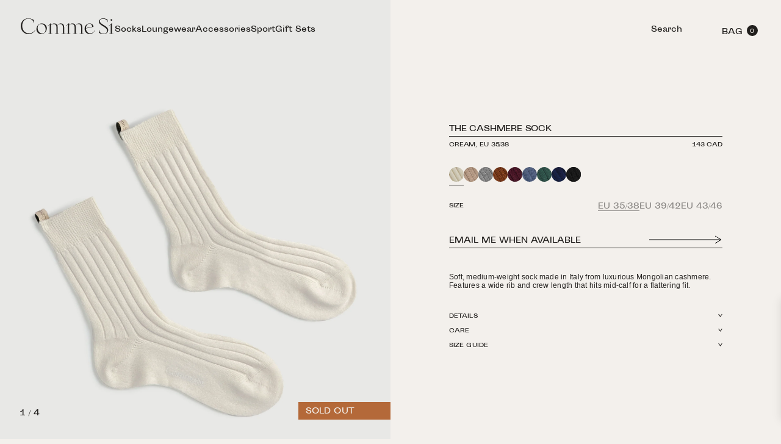

--- FILE ---
content_type: text/html; charset=utf-8
request_url: https://www.commesi.com/en-ca/products/the-cashmere-sock?variant=39255824138353
body_size: 50817
content:
<!DOCTYPE html>
<html lang='en'>
  <head>
    <meta charset='utf-8'>
    <meta name='viewport' content='width=device-width,initial-scale=1'>
    <meta name="p:domain_verify" content="3498890157c10552b949ccf90e6ea825"/>
    <link rel='canonical' href='https://www.commesi.com/en-ca/products/the-cashmere-sock'>
    
<link rel="shortcut icon" href="//www.commesi.com/cdn/shop/files/favicon_256x256_b271d18c-0555-4921-b9c9-be9bcc3d4e2d_32x32.png?v=1614349813" type="image/png">
<title>Cashmere Sock - Soft and Luxurious
&ndash; Comme Si
</title><!-- /snippets/social-meta-tags.liquid -->

<meta property="og:site_name" content="Comme Si">
<meta property="og:url" content="https://www.commesi.com/en-ca/products/the-cashmere-sock">
<meta property="og:title" content="Cashmere Sock - Soft and Luxurious">
<meta property="og:type" content="product">
<meta property="og:description" content="Soft cashmere sock made in Italy from luxurious Mongolian cashmere. Features a wide rib and crew length that hits mid-calf for a flattering fit."><meta property="og:image" content="http://www.commesi.com/cdn/shop/products/danielle-cashmere-sock-cream_FL.jpg?v=1762296855">
  <meta property="og:image:secure_url" content="https://www.commesi.com/cdn/shop/products/danielle-cashmere-sock-cream_FL.jpg?v=1762296855">
  <meta property="og:image:width" content="2000">
  <meta property="og:image:height" content="3000"><meta property="og:price:amount" content="143.00">
  <meta property="og:price:currency" content="CAD"><meta name="twitter:card" content="summary_large_image">
<meta name="twitter:title" content="Cashmere Sock - Soft and Luxurious">
<meta name="twitter:description" content="Soft cashmere sock made in Italy from luxurious Mongolian cashmere. Features a wide rib and crew length that hits mid-calf for a flattering fit.">

<!-- End of  /snippets/social-meta-tags.liquid --><script>
      window.theme = {
        strings: {
          addToCart: "Add to Bag",
          soldOut: "Sold Out",
          unavailable: "Unavailable"
        },
        moneyFormat: "${{amount}}"
      }
    </script>

    <link href="//www.commesi.com/cdn/shop/t/279/assets/fonts.static.css?v=18568593334721004401759244171" rel="stylesheet" type="text/css" media="all" />
    <link href="//www.commesi.com/cdn/shop/t/279/assets/index.css?v=176056002579835207811767695905" rel="stylesheet" type="text/css" media="all" />

    <script>window.performance && window.performance.mark && window.performance.mark('shopify.content_for_header.start');</script><meta name="google-site-verification" content="d3wmD0fvj-yefsWpRvc6zWoh8IuLFbEATW04K5LeAfQ">
<meta id="shopify-digital-wallet" name="shopify-digital-wallet" content="/5126881393/digital_wallets/dialog">
<meta name="shopify-checkout-api-token" content="5b853e37b010bc25d246428134e09e66">
<meta id="in-context-paypal-metadata" data-shop-id="5126881393" data-venmo-supported="false" data-environment="production" data-locale="en_US" data-paypal-v4="true" data-currency="CAD">
<link rel="alternate" hreflang="x-default" href="https://www.commesi.com/products/the-cashmere-sock">
<link rel="alternate" hreflang="en-CA" href="https://www.commesi.com/en-ca/products/the-cashmere-sock">
<link rel="alternate" hreflang="en-US" href="https://www.commesi.com/products/the-cashmere-sock">
<link rel="alternate" type="application/json+oembed" href="https://www.commesi.com/en-ca/products/the-cashmere-sock.oembed">
<script async="async" src="/checkouts/internal/preloads.js?locale=en-CA"></script>
<link rel="preconnect" href="https://shop.app" crossorigin="anonymous">
<script async="async" src="https://shop.app/checkouts/internal/preloads.js?locale=en-CA&shop_id=5126881393" crossorigin="anonymous"></script>
<script id="apple-pay-shop-capabilities" type="application/json">{"shopId":5126881393,"countryCode":"US","currencyCode":"CAD","merchantCapabilities":["supports3DS"],"merchantId":"gid:\/\/shopify\/Shop\/5126881393","merchantName":"Comme Si","requiredBillingContactFields":["postalAddress","email","phone"],"requiredShippingContactFields":["postalAddress","email","phone"],"shippingType":"shipping","supportedNetworks":["visa","masterCard","amex","discover","elo","jcb"],"total":{"type":"pending","label":"Comme Si","amount":"1.00"},"shopifyPaymentsEnabled":true,"supportsSubscriptions":true}</script>
<script id="shopify-features" type="application/json">{"accessToken":"5b853e37b010bc25d246428134e09e66","betas":["rich-media-storefront-analytics"],"domain":"www.commesi.com","predictiveSearch":true,"shopId":5126881393,"locale":"en"}</script>
<script>var Shopify = Shopify || {};
Shopify.shop = "comme-si.myshopify.com";
Shopify.locale = "en";
Shopify.currency = {"active":"CAD","rate":"1.424687043"};
Shopify.country = "CA";
Shopify.theme = {"name":"Baggy ~ Production","id":182723903764,"schema_name":"Comme Si","schema_version":"1.0.0","theme_store_id":null,"role":"main"};
Shopify.theme.handle = "null";
Shopify.theme.style = {"id":null,"handle":null};
Shopify.cdnHost = "www.commesi.com/cdn";
Shopify.routes = Shopify.routes || {};
Shopify.routes.root = "/en-ca/";</script>
<script type="module">!function(o){(o.Shopify=o.Shopify||{}).modules=!0}(window);</script>
<script>!function(o){function n(){var o=[];function n(){o.push(Array.prototype.slice.apply(arguments))}return n.q=o,n}var t=o.Shopify=o.Shopify||{};t.loadFeatures=n(),t.autoloadFeatures=n()}(window);</script>
<script>
  window.ShopifyPay = window.ShopifyPay || {};
  window.ShopifyPay.apiHost = "shop.app\/pay";
  window.ShopifyPay.redirectState = null;
</script>
<script id="shop-js-analytics" type="application/json">{"pageType":"product"}</script>
<script defer="defer" async type="module" src="//www.commesi.com/cdn/shopifycloud/shop-js/modules/v2/client.init-shop-cart-sync_C5BV16lS.en.esm.js"></script>
<script defer="defer" async type="module" src="//www.commesi.com/cdn/shopifycloud/shop-js/modules/v2/chunk.common_CygWptCX.esm.js"></script>
<script type="module">
  await import("//www.commesi.com/cdn/shopifycloud/shop-js/modules/v2/client.init-shop-cart-sync_C5BV16lS.en.esm.js");
await import("//www.commesi.com/cdn/shopifycloud/shop-js/modules/v2/chunk.common_CygWptCX.esm.js");

  window.Shopify.SignInWithShop?.initShopCartSync?.({"fedCMEnabled":true,"windoidEnabled":true});

</script>
<script>
  window.Shopify = window.Shopify || {};
  if (!window.Shopify.featureAssets) window.Shopify.featureAssets = {};
  window.Shopify.featureAssets['shop-js'] = {"shop-cart-sync":["modules/v2/client.shop-cart-sync_ZFArdW7E.en.esm.js","modules/v2/chunk.common_CygWptCX.esm.js"],"init-fed-cm":["modules/v2/client.init-fed-cm_CmiC4vf6.en.esm.js","modules/v2/chunk.common_CygWptCX.esm.js"],"shop-button":["modules/v2/client.shop-button_tlx5R9nI.en.esm.js","modules/v2/chunk.common_CygWptCX.esm.js"],"shop-cash-offers":["modules/v2/client.shop-cash-offers_DOA2yAJr.en.esm.js","modules/v2/chunk.common_CygWptCX.esm.js","modules/v2/chunk.modal_D71HUcav.esm.js"],"init-windoid":["modules/v2/client.init-windoid_sURxWdc1.en.esm.js","modules/v2/chunk.common_CygWptCX.esm.js"],"shop-toast-manager":["modules/v2/client.shop-toast-manager_ClPi3nE9.en.esm.js","modules/v2/chunk.common_CygWptCX.esm.js"],"init-shop-email-lookup-coordinator":["modules/v2/client.init-shop-email-lookup-coordinator_B8hsDcYM.en.esm.js","modules/v2/chunk.common_CygWptCX.esm.js"],"init-shop-cart-sync":["modules/v2/client.init-shop-cart-sync_C5BV16lS.en.esm.js","modules/v2/chunk.common_CygWptCX.esm.js"],"avatar":["modules/v2/client.avatar_BTnouDA3.en.esm.js"],"pay-button":["modules/v2/client.pay-button_FdsNuTd3.en.esm.js","modules/v2/chunk.common_CygWptCX.esm.js"],"init-customer-accounts":["modules/v2/client.init-customer-accounts_DxDtT_ad.en.esm.js","modules/v2/client.shop-login-button_C5VAVYt1.en.esm.js","modules/v2/chunk.common_CygWptCX.esm.js","modules/v2/chunk.modal_D71HUcav.esm.js"],"init-shop-for-new-customer-accounts":["modules/v2/client.init-shop-for-new-customer-accounts_ChsxoAhi.en.esm.js","modules/v2/client.shop-login-button_C5VAVYt1.en.esm.js","modules/v2/chunk.common_CygWptCX.esm.js","modules/v2/chunk.modal_D71HUcav.esm.js"],"shop-login-button":["modules/v2/client.shop-login-button_C5VAVYt1.en.esm.js","modules/v2/chunk.common_CygWptCX.esm.js","modules/v2/chunk.modal_D71HUcav.esm.js"],"init-customer-accounts-sign-up":["modules/v2/client.init-customer-accounts-sign-up_CPSyQ0Tj.en.esm.js","modules/v2/client.shop-login-button_C5VAVYt1.en.esm.js","modules/v2/chunk.common_CygWptCX.esm.js","modules/v2/chunk.modal_D71HUcav.esm.js"],"shop-follow-button":["modules/v2/client.shop-follow-button_Cva4Ekp9.en.esm.js","modules/v2/chunk.common_CygWptCX.esm.js","modules/v2/chunk.modal_D71HUcav.esm.js"],"checkout-modal":["modules/v2/client.checkout-modal_BPM8l0SH.en.esm.js","modules/v2/chunk.common_CygWptCX.esm.js","modules/v2/chunk.modal_D71HUcav.esm.js"],"lead-capture":["modules/v2/client.lead-capture_Bi8yE_yS.en.esm.js","modules/v2/chunk.common_CygWptCX.esm.js","modules/v2/chunk.modal_D71HUcav.esm.js"],"shop-login":["modules/v2/client.shop-login_D6lNrXab.en.esm.js","modules/v2/chunk.common_CygWptCX.esm.js","modules/v2/chunk.modal_D71HUcav.esm.js"],"payment-terms":["modules/v2/client.payment-terms_CZxnsJam.en.esm.js","modules/v2/chunk.common_CygWptCX.esm.js","modules/v2/chunk.modal_D71HUcav.esm.js"]};
</script>
<script>(function() {
  var isLoaded = false;
  function asyncLoad() {
    if (isLoaded) return;
    isLoaded = true;
    var urls = ["https:\/\/static.shareasale.com\/json\/shopify\/deduplication.js?shop=comme-si.myshopify.com","https:\/\/static.shareasale.com\/json\/shopify\/shareasale-tracking.js?sasmid=139223\u0026ssmtid=19038\u0026shop=comme-si.myshopify.com","https:\/\/static.klaviyo.com\/onsite\/js\/KYMnay\/klaviyo.js?company_id=KYMnay\u0026shop=comme-si.myshopify.com"];
    for (var i = 0; i < urls.length; i++) {
      var s = document.createElement('script');
      s.type = 'text/javascript';
      s.async = true;
      s.src = urls[i];
      var x = document.getElementsByTagName('script')[0];
      x.parentNode.insertBefore(s, x);
    }
  };
  if(window.attachEvent) {
    window.attachEvent('onload', asyncLoad);
  } else {
    window.addEventListener('load', asyncLoad, false);
  }
})();</script>
<script id="__st">var __st={"a":5126881393,"offset":-18000,"reqid":"112ceaef-2f9a-4038-a5bf-802c9302a496-1768748668","pageurl":"www.commesi.com\/en-ca\/products\/the-cashmere-sock?variant=39255824138353","u":"fac64742962e","p":"product","rtyp":"product","rid":4571108114545};</script>
<script>window.ShopifyPaypalV4VisibilityTracking = true;</script>
<script id="captcha-bootstrap">!function(){'use strict';const t='contact',e='account',n='new_comment',o=[[t,t],['blogs',n],['comments',n],[t,'customer']],c=[[e,'customer_login'],[e,'guest_login'],[e,'recover_customer_password'],[e,'create_customer']],r=t=>t.map((([t,e])=>`form[action*='/${t}']:not([data-nocaptcha='true']) input[name='form_type'][value='${e}']`)).join(','),a=t=>()=>t?[...document.querySelectorAll(t)].map((t=>t.form)):[];function s(){const t=[...o],e=r(t);return a(e)}const i='password',u='form_key',d=['recaptcha-v3-token','g-recaptcha-response','h-captcha-response',i],f=()=>{try{return window.sessionStorage}catch{return}},m='__shopify_v',_=t=>t.elements[u];function p(t,e,n=!1){try{const o=window.sessionStorage,c=JSON.parse(o.getItem(e)),{data:r}=function(t){const{data:e,action:n}=t;return t[m]||n?{data:e,action:n}:{data:t,action:n}}(c);for(const[e,n]of Object.entries(r))t.elements[e]&&(t.elements[e].value=n);n&&o.removeItem(e)}catch(o){console.error('form repopulation failed',{error:o})}}const l='form_type',E='cptcha';function T(t){t.dataset[E]=!0}const w=window,h=w.document,L='Shopify',v='ce_forms',y='captcha';let A=!1;((t,e)=>{const n=(g='f06e6c50-85a8-45c8-87d0-21a2b65856fe',I='https://cdn.shopify.com/shopifycloud/storefront-forms-hcaptcha/ce_storefront_forms_captcha_hcaptcha.v1.5.2.iife.js',D={infoText:'Protected by hCaptcha',privacyText:'Privacy',termsText:'Terms'},(t,e,n)=>{const o=w[L][v],c=o.bindForm;if(c)return c(t,g,e,D).then(n);var r;o.q.push([[t,g,e,D],n]),r=I,A||(h.body.append(Object.assign(h.createElement('script'),{id:'captcha-provider',async:!0,src:r})),A=!0)});var g,I,D;w[L]=w[L]||{},w[L][v]=w[L][v]||{},w[L][v].q=[],w[L][y]=w[L][y]||{},w[L][y].protect=function(t,e){n(t,void 0,e),T(t)},Object.freeze(w[L][y]),function(t,e,n,w,h,L){const[v,y,A,g]=function(t,e,n){const i=e?o:[],u=t?c:[],d=[...i,...u],f=r(d),m=r(i),_=r(d.filter((([t,e])=>n.includes(e))));return[a(f),a(m),a(_),s()]}(w,h,L),I=t=>{const e=t.target;return e instanceof HTMLFormElement?e:e&&e.form},D=t=>v().includes(t);t.addEventListener('submit',(t=>{const e=I(t);if(!e)return;const n=D(e)&&!e.dataset.hcaptchaBound&&!e.dataset.recaptchaBound,o=_(e),c=g().includes(e)&&(!o||!o.value);(n||c)&&t.preventDefault(),c&&!n&&(function(t){try{if(!f())return;!function(t){const e=f();if(!e)return;const n=_(t);if(!n)return;const o=n.value;o&&e.removeItem(o)}(t);const e=Array.from(Array(32),(()=>Math.random().toString(36)[2])).join('');!function(t,e){_(t)||t.append(Object.assign(document.createElement('input'),{type:'hidden',name:u})),t.elements[u].value=e}(t,e),function(t,e){const n=f();if(!n)return;const o=[...t.querySelectorAll(`input[type='${i}']`)].map((({name:t})=>t)),c=[...d,...o],r={};for(const[a,s]of new FormData(t).entries())c.includes(a)||(r[a]=s);n.setItem(e,JSON.stringify({[m]:1,action:t.action,data:r}))}(t,e)}catch(e){console.error('failed to persist form',e)}}(e),e.submit())}));const S=(t,e)=>{t&&!t.dataset[E]&&(n(t,e.some((e=>e===t))),T(t))};for(const o of['focusin','change'])t.addEventListener(o,(t=>{const e=I(t);D(e)&&S(e,y())}));const B=e.get('form_key'),M=e.get(l),P=B&&M;t.addEventListener('DOMContentLoaded',(()=>{const t=y();if(P)for(const e of t)e.elements[l].value===M&&p(e,B);[...new Set([...A(),...v().filter((t=>'true'===t.dataset.shopifyCaptcha))])].forEach((e=>S(e,t)))}))}(h,new URLSearchParams(w.location.search),n,t,e,['guest_login'])})(!0,!0)}();</script>
<script integrity="sha256-4kQ18oKyAcykRKYeNunJcIwy7WH5gtpwJnB7kiuLZ1E=" data-source-attribution="shopify.loadfeatures" defer="defer" src="//www.commesi.com/cdn/shopifycloud/storefront/assets/storefront/load_feature-a0a9edcb.js" crossorigin="anonymous"></script>
<script crossorigin="anonymous" defer="defer" src="//www.commesi.com/cdn/shopifycloud/storefront/assets/shopify_pay/storefront-65b4c6d7.js?v=20250812"></script>
<script data-source-attribution="shopify.dynamic_checkout.dynamic.init">var Shopify=Shopify||{};Shopify.PaymentButton=Shopify.PaymentButton||{isStorefrontPortableWallets:!0,init:function(){window.Shopify.PaymentButton.init=function(){};var t=document.createElement("script");t.src="https://www.commesi.com/cdn/shopifycloud/portable-wallets/latest/portable-wallets.en.js",t.type="module",document.head.appendChild(t)}};
</script>
<script data-source-attribution="shopify.dynamic_checkout.buyer_consent">
  function portableWalletsHideBuyerConsent(e){var t=document.getElementById("shopify-buyer-consent"),n=document.getElementById("shopify-subscription-policy-button");t&&n&&(t.classList.add("hidden"),t.setAttribute("aria-hidden","true"),n.removeEventListener("click",e))}function portableWalletsShowBuyerConsent(e){var t=document.getElementById("shopify-buyer-consent"),n=document.getElementById("shopify-subscription-policy-button");t&&n&&(t.classList.remove("hidden"),t.removeAttribute("aria-hidden"),n.addEventListener("click",e))}window.Shopify?.PaymentButton&&(window.Shopify.PaymentButton.hideBuyerConsent=portableWalletsHideBuyerConsent,window.Shopify.PaymentButton.showBuyerConsent=portableWalletsShowBuyerConsent);
</script>
<script data-source-attribution="shopify.dynamic_checkout.cart.bootstrap">document.addEventListener("DOMContentLoaded",(function(){function t(){return document.querySelector("shopify-accelerated-checkout-cart, shopify-accelerated-checkout")}if(t())Shopify.PaymentButton.init();else{new MutationObserver((function(e,n){t()&&(Shopify.PaymentButton.init(),n.disconnect())})).observe(document.body,{childList:!0,subtree:!0})}}));
</script>
<script id='scb4127' type='text/javascript' async='' src='https://www.commesi.com/cdn/shopifycloud/privacy-banner/storefront-banner.js'></script><link id="shopify-accelerated-checkout-styles" rel="stylesheet" media="screen" href="https://www.commesi.com/cdn/shopifycloud/portable-wallets/latest/accelerated-checkout-backwards-compat.css" crossorigin="anonymous">
<style id="shopify-accelerated-checkout-cart">
        #shopify-buyer-consent {
  margin-top: 1em;
  display: inline-block;
  width: 100%;
}

#shopify-buyer-consent.hidden {
  display: none;
}

#shopify-subscription-policy-button {
  background: none;
  border: none;
  padding: 0;
  text-decoration: underline;
  font-size: inherit;
  cursor: pointer;
}

#shopify-subscription-policy-button::before {
  box-shadow: none;
}

      </style>

<script>window.performance && window.performance.mark && window.performance.mark('shopify.content_for_header.end');</script><script id="shop-promise-product" type="application/json">
  {
    "productId": "4571108114545",
    "variantId": "39255823581297"
  }
</script>
<script id="shop-promise-features" type="application/json">
  {
    "supportedPromiseBrands": ["shop_promise"],
    "f_b9ba94d16a7d18ccd91d68be01e37df6": false,
    "f_d6a5ed9e446fe634f81a0afc12242e13": true,
    "f_85e460659f2e1fdd04f763b1587427a4": false
  }
</script>
<script fetchpriority="high" defer="defer" src="https://www.commesi.com/cdn/shopifycloud/shop-promise-pdp/prod/shop_promise_pdp.js?v=1" data-source-attribution="shopify.shop-promise-pdp" crossorigin="anonymous"></script>


<!-- Hotjar Tracking Code for https://www.commesi.com -->
<script>
    (function(h,o,t,j,a,r){
        h.hj=h.hj||function(){(h.hj.q=h.hj.q||[]).push(arguments)};
        h._hjSettings={hjid:5141760,hjsv:6};
        a=o.getElementsByTagName('head')[0];
        r=o.createElement('script');r.async=1;
        r.src=t+h._hjSettings.hjid+j+h._hjSettings.hjsv;
        a.appendChild(r);
    })(window,document,'https://static.hotjar.com/c/hotjar-','.js?sv=');
</script>

<script type="text/javascript">
    (function(c,l,a,r,i,t,y){
        c[a]=c[a]||function(){(c[a].q=c[a].q||[]).push(arguments)};
        t=l.createElement(r);t.async=1;t.src="https://www.clarity.ms/tag/"+i;
        y=l.getElementsByTagName(r)[0];y.parentNode.insertBefore(t,y);
    })(window, document, "clarity", "script", "ojpe7f0j20");
</script>



<script type="text/javascript">
(function(c,l,a,r,i,t,y){
c[a]=c[a]||function(){(c[a].q=c[a].q||[]).push(arguments)};
t=l.createElement(r);t.async=1;t.src="https://www.clarity.ms/tag/"+i;
y=l.getElementsByTagName(r)[0];y.parentNode.insertBefore(t,y);
})(window, document, "clarity", "script", "ojpe7f0j20");
</script>


<!-- Google Tag Manager -->

<!-- End Google Tag Manager -->

<!-- Facebook Domain Verification -->
<meta name="facebook-domain-verification" content="ztoy5f8a472kznmfnckkbjgla85uwr" />
<!-- Facebook Domain Verification -->

<!-- START: Essential Preorder App -->
<style>
.essential-preorder-container-active {
  display: none !important;
}
</style>
<!-- END: Essential Preorder App -->
<!-- BEGIN app block: shopify://apps/gift-box/blocks/head/f53ea332-e066-453a-9116-800349284dfb --><script>
const isProductPage = window.location.pathname.includes("/products/");

// Allow redirect only on product pages.
if (isProductPage) {
  const GHOST_PRODUCT_TYPE = "giftbox_ghost_product";
  // Use product handle to check the type of the product.
  const product_type = "Crew";
  if (product_type == GHOST_PRODUCT_TYPE) {
    // Redirect to the GP parent URL stored in the GP's metafields.
    const parent_product_url = '';
    if (parent_product_url === null || parent_product_url === '') {
      window.location.replace("/");
    } else {
      window.location.replace(parent_product_url);
    }
  }
}
</script>

<script
  src="https://giftbox.ds-cdn.com/static/main.js?shop=comme-si.myshopify.com"

></script>


<!-- END app block --><!-- BEGIN app block: shopify://apps/klaviyo-email-marketing-sms/blocks/klaviyo-onsite-embed/2632fe16-c075-4321-a88b-50b567f42507 -->












  <script async src="https://static.klaviyo.com/onsite/js/KYMnay/klaviyo.js?company_id=KYMnay"></script>
  <script>!function(){if(!window.klaviyo){window._klOnsite=window._klOnsite||[];try{window.klaviyo=new Proxy({},{get:function(n,i){return"push"===i?function(){var n;(n=window._klOnsite).push.apply(n,arguments)}:function(){for(var n=arguments.length,o=new Array(n),w=0;w<n;w++)o[w]=arguments[w];var t="function"==typeof o[o.length-1]?o.pop():void 0,e=new Promise((function(n){window._klOnsite.push([i].concat(o,[function(i){t&&t(i),n(i)}]))}));return e}}})}catch(n){window.klaviyo=window.klaviyo||[],window.klaviyo.push=function(){var n;(n=window._klOnsite).push.apply(n,arguments)}}}}();</script>

  
    <script id="viewed_product">
      if (item == null) {
        var _learnq = _learnq || [];

        var MetafieldReviews = null
        var MetafieldYotpoRating = null
        var MetafieldYotpoCount = null
        var MetafieldLooxRating = null
        var MetafieldLooxCount = null
        var okendoProduct = null
        var okendoProductReviewCount = null
        var okendoProductReviewAverageValue = null
        try {
          // The following fields are used for Customer Hub recently viewed in order to add reviews.
          // This information is not part of __kla_viewed. Instead, it is part of __kla_viewed_reviewed_items
          MetafieldReviews = {};
          MetafieldYotpoRating = null
          MetafieldYotpoCount = null
          MetafieldLooxRating = null
          MetafieldLooxCount = null

          okendoProduct = null
          // If the okendo metafield is not legacy, it will error, which then requires the new json formatted data
          if (okendoProduct && 'error' in okendoProduct) {
            okendoProduct = null
          }
          okendoProductReviewCount = okendoProduct ? okendoProduct.reviewCount : null
          okendoProductReviewAverageValue = okendoProduct ? okendoProduct.reviewAverageValue : null
        } catch (error) {
          console.error('Error in Klaviyo onsite reviews tracking:', error);
        }

        var item = {
          Name: "The Cashmere Sock",
          ProductID: 4571108114545,
          Categories: ["All Products","Cashmere","Cashmere + Silk","Cashmere Socks","Cozy Socks","Crew Length Socks","Dressy Socks","Holiday","Socks","Socks","The Full Collection"],
          ImageURL: "https://www.commesi.com/cdn/shop/products/danielle-cashmere-sock-cream_FL_grande.jpg?v=1762296855",
          URL: "https://www.commesi.com/en-ca/products/the-cashmere-sock",
          Brand: "Comme Si",
          Price: "$143.00",
          Value: "143.00",
          CompareAtPrice: "$0.00"
        };
        _learnq.push(['track', 'Viewed Product', item]);
        _learnq.push(['trackViewedItem', {
          Title: item.Name,
          ItemId: item.ProductID,
          Categories: item.Categories,
          ImageUrl: item.ImageURL,
          Url: item.URL,
          Metadata: {
            Brand: item.Brand,
            Price: item.Price,
            Value: item.Value,
            CompareAtPrice: item.CompareAtPrice
          },
          metafields:{
            reviews: MetafieldReviews,
            yotpo:{
              rating: MetafieldYotpoRating,
              count: MetafieldYotpoCount,
            },
            loox:{
              rating: MetafieldLooxRating,
              count: MetafieldLooxCount,
            },
            okendo: {
              rating: okendoProductReviewAverageValue,
              count: okendoProductReviewCount,
            }
          }
        }]);
      }
    </script>
  




  <script>
    window.klaviyoReviewsProductDesignMode = false
  </script>







<!-- END app block --><script src="https://cdn.shopify.com/extensions/019bc8da-c72a-7d64-83ac-1936f9405799/aftersell-552/assets/aftersell-utm-triggers.js" type="text/javascript" defer="defer"></script>
<link href="https://monorail-edge.shopifysvc.com" rel="dns-prefetch">
<script>(function(){if ("sendBeacon" in navigator && "performance" in window) {try {var session_token_from_headers = performance.getEntriesByType('navigation')[0].serverTiming.find(x => x.name == '_s').description;} catch {var session_token_from_headers = undefined;}var session_cookie_matches = document.cookie.match(/_shopify_s=([^;]*)/);var session_token_from_cookie = session_cookie_matches && session_cookie_matches.length === 2 ? session_cookie_matches[1] : "";var session_token = session_token_from_headers || session_token_from_cookie || "";function handle_abandonment_event(e) {var entries = performance.getEntries().filter(function(entry) {return /monorail-edge.shopifysvc.com/.test(entry.name);});if (!window.abandonment_tracked && entries.length === 0) {window.abandonment_tracked = true;var currentMs = Date.now();var navigation_start = performance.timing.navigationStart;var payload = {shop_id: 5126881393,url: window.location.href,navigation_start,duration: currentMs - navigation_start,session_token,page_type: "product"};window.navigator.sendBeacon("https://monorail-edge.shopifysvc.com/v1/produce", JSON.stringify({schema_id: "online_store_buyer_site_abandonment/1.1",payload: payload,metadata: {event_created_at_ms: currentMs,event_sent_at_ms: currentMs}}));}}window.addEventListener('pagehide', handle_abandonment_event);}}());</script>
<script id="web-pixels-manager-setup">(function e(e,d,r,n,o){if(void 0===o&&(o={}),!Boolean(null===(a=null===(i=window.Shopify)||void 0===i?void 0:i.analytics)||void 0===a?void 0:a.replayQueue)){var i,a;window.Shopify=window.Shopify||{};var t=window.Shopify;t.analytics=t.analytics||{};var s=t.analytics;s.replayQueue=[],s.publish=function(e,d,r){return s.replayQueue.push([e,d,r]),!0};try{self.performance.mark("wpm:start")}catch(e){}var l=function(){var e={modern:/Edge?\/(1{2}[4-9]|1[2-9]\d|[2-9]\d{2}|\d{4,})\.\d+(\.\d+|)|Firefox\/(1{2}[4-9]|1[2-9]\d|[2-9]\d{2}|\d{4,})\.\d+(\.\d+|)|Chrom(ium|e)\/(9{2}|\d{3,})\.\d+(\.\d+|)|(Maci|X1{2}).+ Version\/(15\.\d+|(1[6-9]|[2-9]\d|\d{3,})\.\d+)([,.]\d+|)( \(\w+\)|)( Mobile\/\w+|) Safari\/|Chrome.+OPR\/(9{2}|\d{3,})\.\d+\.\d+|(CPU[ +]OS|iPhone[ +]OS|CPU[ +]iPhone|CPU IPhone OS|CPU iPad OS)[ +]+(15[._]\d+|(1[6-9]|[2-9]\d|\d{3,})[._]\d+)([._]\d+|)|Android:?[ /-](13[3-9]|1[4-9]\d|[2-9]\d{2}|\d{4,})(\.\d+|)(\.\d+|)|Android.+Firefox\/(13[5-9]|1[4-9]\d|[2-9]\d{2}|\d{4,})\.\d+(\.\d+|)|Android.+Chrom(ium|e)\/(13[3-9]|1[4-9]\d|[2-9]\d{2}|\d{4,})\.\d+(\.\d+|)|SamsungBrowser\/([2-9]\d|\d{3,})\.\d+/,legacy:/Edge?\/(1[6-9]|[2-9]\d|\d{3,})\.\d+(\.\d+|)|Firefox\/(5[4-9]|[6-9]\d|\d{3,})\.\d+(\.\d+|)|Chrom(ium|e)\/(5[1-9]|[6-9]\d|\d{3,})\.\d+(\.\d+|)([\d.]+$|.*Safari\/(?![\d.]+ Edge\/[\d.]+$))|(Maci|X1{2}).+ Version\/(10\.\d+|(1[1-9]|[2-9]\d|\d{3,})\.\d+)([,.]\d+|)( \(\w+\)|)( Mobile\/\w+|) Safari\/|Chrome.+OPR\/(3[89]|[4-9]\d|\d{3,})\.\d+\.\d+|(CPU[ +]OS|iPhone[ +]OS|CPU[ +]iPhone|CPU IPhone OS|CPU iPad OS)[ +]+(10[._]\d+|(1[1-9]|[2-9]\d|\d{3,})[._]\d+)([._]\d+|)|Android:?[ /-](13[3-9]|1[4-9]\d|[2-9]\d{2}|\d{4,})(\.\d+|)(\.\d+|)|Mobile Safari.+OPR\/([89]\d|\d{3,})\.\d+\.\d+|Android.+Firefox\/(13[5-9]|1[4-9]\d|[2-9]\d{2}|\d{4,})\.\d+(\.\d+|)|Android.+Chrom(ium|e)\/(13[3-9]|1[4-9]\d|[2-9]\d{2}|\d{4,})\.\d+(\.\d+|)|Android.+(UC? ?Browser|UCWEB|U3)[ /]?(15\.([5-9]|\d{2,})|(1[6-9]|[2-9]\d|\d{3,})\.\d+)\.\d+|SamsungBrowser\/(5\.\d+|([6-9]|\d{2,})\.\d+)|Android.+MQ{2}Browser\/(14(\.(9|\d{2,})|)|(1[5-9]|[2-9]\d|\d{3,})(\.\d+|))(\.\d+|)|K[Aa][Ii]OS\/(3\.\d+|([4-9]|\d{2,})\.\d+)(\.\d+|)/},d=e.modern,r=e.legacy,n=navigator.userAgent;return n.match(d)?"modern":n.match(r)?"legacy":"unknown"}(),u="modern"===l?"modern":"legacy",c=(null!=n?n:{modern:"",legacy:""})[u],f=function(e){return[e.baseUrl,"/wpm","/b",e.hashVersion,"modern"===e.buildTarget?"m":"l",".js"].join("")}({baseUrl:d,hashVersion:r,buildTarget:u}),m=function(e){var d=e.version,r=e.bundleTarget,n=e.surface,o=e.pageUrl,i=e.monorailEndpoint;return{emit:function(e){var a=e.status,t=e.errorMsg,s=(new Date).getTime(),l=JSON.stringify({metadata:{event_sent_at_ms:s},events:[{schema_id:"web_pixels_manager_load/3.1",payload:{version:d,bundle_target:r,page_url:o,status:a,surface:n,error_msg:t},metadata:{event_created_at_ms:s}}]});if(!i)return console&&console.warn&&console.warn("[Web Pixels Manager] No Monorail endpoint provided, skipping logging."),!1;try{return self.navigator.sendBeacon.bind(self.navigator)(i,l)}catch(e){}var u=new XMLHttpRequest;try{return u.open("POST",i,!0),u.setRequestHeader("Content-Type","text/plain"),u.send(l),!0}catch(e){return console&&console.warn&&console.warn("[Web Pixels Manager] Got an unhandled error while logging to Monorail."),!1}}}}({version:r,bundleTarget:l,surface:e.surface,pageUrl:self.location.href,monorailEndpoint:e.monorailEndpoint});try{o.browserTarget=l,function(e){var d=e.src,r=e.async,n=void 0===r||r,o=e.onload,i=e.onerror,a=e.sri,t=e.scriptDataAttributes,s=void 0===t?{}:t,l=document.createElement("script"),u=document.querySelector("head"),c=document.querySelector("body");if(l.async=n,l.src=d,a&&(l.integrity=a,l.crossOrigin="anonymous"),s)for(var f in s)if(Object.prototype.hasOwnProperty.call(s,f))try{l.dataset[f]=s[f]}catch(e){}if(o&&l.addEventListener("load",o),i&&l.addEventListener("error",i),u)u.appendChild(l);else{if(!c)throw new Error("Did not find a head or body element to append the script");c.appendChild(l)}}({src:f,async:!0,onload:function(){if(!function(){var e,d;return Boolean(null===(d=null===(e=window.Shopify)||void 0===e?void 0:e.analytics)||void 0===d?void 0:d.initialized)}()){var d=window.webPixelsManager.init(e)||void 0;if(d){var r=window.Shopify.analytics;r.replayQueue.forEach((function(e){var r=e[0],n=e[1],o=e[2];d.publishCustomEvent(r,n,o)})),r.replayQueue=[],r.publish=d.publishCustomEvent,r.visitor=d.visitor,r.initialized=!0}}},onerror:function(){return m.emit({status:"failed",errorMsg:"".concat(f," has failed to load")})},sri:function(e){var d=/^sha384-[A-Za-z0-9+/=]+$/;return"string"==typeof e&&d.test(e)}(c)?c:"",scriptDataAttributes:o}),m.emit({status:"loading"})}catch(e){m.emit({status:"failed",errorMsg:(null==e?void 0:e.message)||"Unknown error"})}}})({shopId: 5126881393,storefrontBaseUrl: "https://www.commesi.com",extensionsBaseUrl: "https://extensions.shopifycdn.com/cdn/shopifycloud/web-pixels-manager",monorailEndpoint: "https://monorail-edge.shopifysvc.com/unstable/produce_batch",surface: "storefront-renderer",enabledBetaFlags: ["2dca8a86"],webPixelsConfigList: [{"id":"2327118100","configuration":"{\"accountID\":\"KYMnay\",\"webPixelConfig\":\"eyJlbmFibGVBZGRlZFRvQ2FydEV2ZW50cyI6IHRydWV9\"}","eventPayloadVersion":"v1","runtimeContext":"STRICT","scriptVersion":"524f6c1ee37bacdca7657a665bdca589","type":"APP","apiClientId":123074,"privacyPurposes":["ANALYTICS","MARKETING"],"dataSharingAdjustments":{"protectedCustomerApprovalScopes":["read_customer_address","read_customer_email","read_customer_name","read_customer_personal_data","read_customer_phone"]}},{"id":"1753907476","configuration":"{\"projectId\":\"ojpe7f0j20\"}","eventPayloadVersion":"v1","runtimeContext":"STRICT","scriptVersion":"737156edc1fafd4538f270df27821f1c","type":"APP","apiClientId":240074326017,"privacyPurposes":[],"capabilities":["advanced_dom_events"],"dataSharingAdjustments":{"protectedCustomerApprovalScopes":["read_customer_personal_data"]}},{"id":"1119355156","configuration":"{\"masterTagID\":\"19038\",\"merchantID\":\"139223\",\"appPath\":\"https:\/\/daedalus.shareasale.com\",\"storeID\":\"NaN\",\"xTypeMode\":\"NaN\",\"xTypeValue\":\"NaN\",\"channelDedup\":\"NaN\"}","eventPayloadVersion":"v1","runtimeContext":"STRICT","scriptVersion":"f300cca684872f2df140f714437af558","type":"APP","apiClientId":4929191,"privacyPurposes":["ANALYTICS","MARKETING"],"dataSharingAdjustments":{"protectedCustomerApprovalScopes":["read_customer_personal_data"]}},{"id":"765264148","configuration":"{\"config\":\"{\\\"google_tag_ids\\\":[\\\"G-SG6WLW3T1R\\\",\\\"AW-714609668\\\",\\\"GT-NMLD35CR\\\"],\\\"target_country\\\":\\\"US\\\",\\\"gtag_events\\\":[{\\\"type\\\":\\\"begin_checkout\\\",\\\"action_label\\\":[\\\"G-SG6WLW3T1R\\\",\\\"AW-714609668\\\/XPUzCOW1yssDEISo4NQC\\\"]},{\\\"type\\\":\\\"search\\\",\\\"action_label\\\":[\\\"G-SG6WLW3T1R\\\",\\\"AW-714609668\\\/dIEeCOi1yssDEISo4NQC\\\"]},{\\\"type\\\":\\\"view_item\\\",\\\"action_label\\\":[\\\"G-SG6WLW3T1R\\\",\\\"AW-714609668\\\/VnuxCN-1yssDEISo4NQC\\\",\\\"MC-87VG8MB9G9\\\"]},{\\\"type\\\":\\\"purchase\\\",\\\"action_label\\\":[\\\"G-SG6WLW3T1R\\\",\\\"AW-714609668\\\/DfjvCNy1yssDEISo4NQC\\\",\\\"MC-87VG8MB9G9\\\"]},{\\\"type\\\":\\\"page_view\\\",\\\"action_label\\\":[\\\"G-SG6WLW3T1R\\\",\\\"AW-714609668\\\/4hfFCNm1yssDEISo4NQC\\\",\\\"MC-87VG8MB9G9\\\"]},{\\\"type\\\":\\\"add_payment_info\\\",\\\"action_label\\\":[\\\"G-SG6WLW3T1R\\\",\\\"AW-714609668\\\/nXtZCOu1yssDEISo4NQC\\\"]},{\\\"type\\\":\\\"add_to_cart\\\",\\\"action_label\\\":[\\\"G-SG6WLW3T1R\\\",\\\"AW-714609668\\\/cgUkCOK1yssDEISo4NQC\\\"]}],\\\"enable_monitoring_mode\\\":false}\"}","eventPayloadVersion":"v1","runtimeContext":"OPEN","scriptVersion":"b2a88bafab3e21179ed38636efcd8a93","type":"APP","apiClientId":1780363,"privacyPurposes":[],"dataSharingAdjustments":{"protectedCustomerApprovalScopes":["read_customer_address","read_customer_email","read_customer_name","read_customer_personal_data","read_customer_phone"]}},{"id":"320078100","configuration":"{\"pixel_id\":\"378413536165116\",\"pixel_type\":\"facebook_pixel\",\"metaapp_system_user_token\":\"-\"}","eventPayloadVersion":"v1","runtimeContext":"OPEN","scriptVersion":"ca16bc87fe92b6042fbaa3acc2fbdaa6","type":"APP","apiClientId":2329312,"privacyPurposes":["ANALYTICS","MARKETING","SALE_OF_DATA"],"dataSharingAdjustments":{"protectedCustomerApprovalScopes":["read_customer_address","read_customer_email","read_customer_name","read_customer_personal_data","read_customer_phone"]}},{"id":"172687636","configuration":"{\"tagID\":\"2612434691116\"}","eventPayloadVersion":"v1","runtimeContext":"STRICT","scriptVersion":"18031546ee651571ed29edbe71a3550b","type":"APP","apiClientId":3009811,"privacyPurposes":["ANALYTICS","MARKETING","SALE_OF_DATA"],"dataSharingAdjustments":{"protectedCustomerApprovalScopes":["read_customer_address","read_customer_email","read_customer_name","read_customer_personal_data","read_customer_phone"]}},{"id":"155189524","eventPayloadVersion":"1","runtimeContext":"LAX","scriptVersion":"1","type":"CUSTOM","privacyPurposes":["ANALYTICS","MARKETING","SALE_OF_DATA"],"name":"Clarity"},{"id":"shopify-app-pixel","configuration":"{}","eventPayloadVersion":"v1","runtimeContext":"STRICT","scriptVersion":"0450","apiClientId":"shopify-pixel","type":"APP","privacyPurposes":["ANALYTICS","MARKETING"]},{"id":"shopify-custom-pixel","eventPayloadVersion":"v1","runtimeContext":"LAX","scriptVersion":"0450","apiClientId":"shopify-pixel","type":"CUSTOM","privacyPurposes":["ANALYTICS","MARKETING"]}],isMerchantRequest: false,initData: {"shop":{"name":"Comme Si","paymentSettings":{"currencyCode":"USD"},"myshopifyDomain":"comme-si.myshopify.com","countryCode":"US","storefrontUrl":"https:\/\/www.commesi.com\/en-ca"},"customer":null,"cart":null,"checkout":null,"productVariants":[{"price":{"amount":143.0,"currencyCode":"CAD"},"product":{"title":"The Cashmere Sock","vendor":"Comme Si","id":"4571108114545","untranslatedTitle":"The Cashmere Sock","url":"\/en-ca\/products\/the-cashmere-sock","type":"Crew"},"id":"39255823581297","image":{"src":"\/\/www.commesi.com\/cdn\/shop\/products\/danielle-cashmere-sock-cream_FL.jpg?v=1762296855"},"sku":"CSSXCA135013","title":"Cream \/ EU 35\/38","untranslatedTitle":"Cream \/ EU 35\/38"},{"price":{"amount":143.0,"currencyCode":"CAD"},"product":{"title":"The Cashmere Sock","vendor":"Comme Si","id":"4571108114545","untranslatedTitle":"The Cashmere Sock","url":"\/en-ca\/products\/the-cashmere-sock","type":"Crew"},"id":"39255823614065","image":{"src":"\/\/www.commesi.com\/cdn\/shop\/products\/danielle-cashmere-sock-cream_FL.jpg?v=1762296855"},"sku":"CSSXCA139013","title":"Cream \/ EU 39\/42","untranslatedTitle":"Cream \/ EU 39\/42"},{"price":{"amount":143.0,"currencyCode":"CAD"},"product":{"title":"The Cashmere Sock","vendor":"Comme Si","id":"4571108114545","untranslatedTitle":"The Cashmere Sock","url":"\/en-ca\/products\/the-cashmere-sock","type":"Crew"},"id":"39255823679601","image":{"src":"\/\/www.commesi.com\/cdn\/shop\/products\/danielle-cashmere-sock-cream_FL.jpg?v=1762296855"},"sku":"CSSXCA143013","title":"Cream \/ EU 43\/46","untranslatedTitle":"Cream \/ EU 43\/46"},{"price":{"amount":143.0,"currencyCode":"CAD"},"product":{"title":"The Cashmere Sock","vendor":"Comme Si","id":"4571108114545","untranslatedTitle":"The Cashmere Sock","url":"\/en-ca\/products\/the-cashmere-sock","type":"Crew"},"id":"32038855049329","image":{"src":"\/\/www.commesi.com\/cdn\/shop\/products\/danielle-cashmere-sock-oatmeal_FL.jpg?v=1762296855"},"sku":"CSSXCA135014","title":"Oatmeal \/ EU 35\/38","untranslatedTitle":"Oatmeal \/ EU 35\/38"},{"price":{"amount":143.0,"currencyCode":"CAD"},"product":{"title":"The Cashmere Sock","vendor":"Comme Si","id":"4571108114545","untranslatedTitle":"The Cashmere Sock","url":"\/en-ca\/products\/the-cashmere-sock","type":"Crew"},"id":"32038855082097","image":{"src":"\/\/www.commesi.com\/cdn\/shop\/products\/danielle-cashmere-sock-oatmeal_FL.jpg?v=1762296855"},"sku":"CSSXCA139014","title":"Oatmeal \/ EU 39\/42","untranslatedTitle":"Oatmeal \/ EU 39\/42"},{"price":{"amount":143.0,"currencyCode":"CAD"},"product":{"title":"The Cashmere Sock","vendor":"Comme Si","id":"4571108114545","untranslatedTitle":"The Cashmere Sock","url":"\/en-ca\/products\/the-cashmere-sock","type":"Crew"},"id":"32038855114865","image":{"src":"\/\/www.commesi.com\/cdn\/shop\/products\/danielle-cashmere-sock-oatmeal_FL.jpg?v=1762296855"},"sku":"CSSXCA143014","title":"Oatmeal \/ EU 43\/46","untranslatedTitle":"Oatmeal \/ EU 43\/46"},{"price":{"amount":143.0,"currencyCode":"CAD"},"product":{"title":"The Cashmere Sock","vendor":"Comme Si","id":"4571108114545","untranslatedTitle":"The Cashmere Sock","url":"\/en-ca\/products\/the-cashmere-sock","type":"Crew"},"id":"32038855147633","image":{"src":"\/\/www.commesi.com\/cdn\/shop\/products\/danielle-cashmere-sock-heather-grey_FL.jpg?v=1741724877"},"sku":"CSSXCA135015","title":"Heather Grey \/ EU 35\/38","untranslatedTitle":"Heather Grey \/ EU 35\/38"},{"price":{"amount":143.0,"currencyCode":"CAD"},"product":{"title":"The Cashmere Sock","vendor":"Comme Si","id":"4571108114545","untranslatedTitle":"The Cashmere Sock","url":"\/en-ca\/products\/the-cashmere-sock","type":"Crew"},"id":"32038855180401","image":{"src":"\/\/www.commesi.com\/cdn\/shop\/products\/danielle-cashmere-sock-heather-grey_FL.jpg?v=1741724877"},"sku":"CSSXCA139015","title":"Heather Grey \/ EU 39\/42","untranslatedTitle":"Heather Grey \/ EU 39\/42"},{"price":{"amount":143.0,"currencyCode":"CAD"},"product":{"title":"The Cashmere Sock","vendor":"Comme Si","id":"4571108114545","untranslatedTitle":"The Cashmere Sock","url":"\/en-ca\/products\/the-cashmere-sock","type":"Crew"},"id":"32038855213169","image":{"src":"\/\/www.commesi.com\/cdn\/shop\/products\/danielle-cashmere-sock-heather-grey_FL.jpg?v=1741724877"},"sku":"CSSXCA143015","title":"Heather Grey \/ EU 43\/46","untranslatedTitle":"Heather Grey \/ EU 43\/46"},{"price":{"amount":143.0,"currencyCode":"CAD"},"product":{"title":"The Cashmere Sock","vendor":"Comme Si","id":"4571108114545","untranslatedTitle":"The Cashmere Sock","url":"\/en-ca\/products\/the-cashmere-sock","type":"Crew"},"id":"39255824498801","image":{"src":"\/\/www.commesi.com\/cdn\/shop\/products\/danielle-cashmere-sock-pecan_FL.jpg?v=1741724877"},"sku":"CSSXCA135016","title":"Pecan \/ EU 35\/38","untranslatedTitle":"Pecan \/ EU 35\/38"},{"price":{"amount":143.0,"currencyCode":"CAD"},"product":{"title":"The Cashmere Sock","vendor":"Comme Si","id":"4571108114545","untranslatedTitle":"The Cashmere Sock","url":"\/en-ca\/products\/the-cashmere-sock","type":"Crew"},"id":"39255824564337","image":{"src":"\/\/www.commesi.com\/cdn\/shop\/products\/danielle-cashmere-sock-pecan_FL.jpg?v=1741724877"},"sku":"CSSXCA139016","title":"Pecan \/ EU 39\/42","untranslatedTitle":"Pecan \/ EU 39\/42"},{"price":{"amount":143.0,"currencyCode":"CAD"},"product":{"title":"The Cashmere Sock","vendor":"Comme Si","id":"4571108114545","untranslatedTitle":"The Cashmere Sock","url":"\/en-ca\/products\/the-cashmere-sock","type":"Crew"},"id":"39255824597105","image":{"src":"\/\/www.commesi.com\/cdn\/shop\/products\/danielle-cashmere-sock-pecan_FL.jpg?v=1741724877"},"sku":"CSSXCA143016","title":"Pecan \/ EU 43\/46","untranslatedTitle":"Pecan \/ EU 43\/46"},{"price":{"amount":143.0,"currencyCode":"CAD"},"product":{"title":"The Cashmere Sock","vendor":"Comme Si","id":"4571108114545","untranslatedTitle":"The Cashmere Sock","url":"\/en-ca\/products\/the-cashmere-sock","type":"Crew"},"id":"51174222627092","image":{"src":"\/\/www.commesi.com\/cdn\/shop\/files\/cashmere-sock-maroon_FL.jpg?v=1754873673"},"sku":"CSSXCA135037","title":"Maroon \/ EU 35\/38","untranslatedTitle":"Maroon \/ EU 35\/38"},{"price":{"amount":143.0,"currencyCode":"CAD"},"product":{"title":"The Cashmere Sock","vendor":"Comme Si","id":"4571108114545","untranslatedTitle":"The Cashmere Sock","url":"\/en-ca\/products\/the-cashmere-sock","type":"Crew"},"id":"51174222659860","image":{"src":"\/\/www.commesi.com\/cdn\/shop\/files\/cashmere-sock-maroon_FL.jpg?v=1754873673"},"sku":"CSSXCA139037","title":"Maroon \/ EU 39\/42","untranslatedTitle":"Maroon \/ EU 39\/42"},{"price":{"amount":143.0,"currencyCode":"CAD"},"product":{"title":"The Cashmere Sock","vendor":"Comme Si","id":"4571108114545","untranslatedTitle":"The Cashmere Sock","url":"\/en-ca\/products\/the-cashmere-sock","type":"Crew"},"id":"51174222692628","image":{"src":"\/\/www.commesi.com\/cdn\/shop\/files\/cashmere-sock-maroon_FL.jpg?v=1754873673"},"sku":"CSSXCA143037","title":"Maroon \/ EU 43\/46","untranslatedTitle":"Maroon \/ EU 43\/46"},{"price":{"amount":143.0,"currencyCode":"CAD"},"product":{"title":"The Cashmere Sock","vendor":"Comme Si","id":"4571108114545","untranslatedTitle":"The Cashmere Sock","url":"\/en-ca\/products\/the-cashmere-sock","type":"Crew"},"id":"51174222725396","image":{"src":"\/\/www.commesi.com\/cdn\/shop\/files\/Cashmere_Louis_Blue_Flat_Lay.jpg?v=1754873673"},"sku":"CSSXCA135038","title":"Louis Blue \/ EU 35\/38","untranslatedTitle":"Louis Blue \/ EU 35\/38"},{"price":{"amount":143.0,"currencyCode":"CAD"},"product":{"title":"The Cashmere Sock","vendor":"Comme Si","id":"4571108114545","untranslatedTitle":"The Cashmere Sock","url":"\/en-ca\/products\/the-cashmere-sock","type":"Crew"},"id":"51174222758164","image":{"src":"\/\/www.commesi.com\/cdn\/shop\/files\/Cashmere_Louis_Blue_Flat_Lay.jpg?v=1754873673"},"sku":"CSSXCA139038","title":"Louis Blue \/ EU 39\/42","untranslatedTitle":"Louis Blue \/ EU 39\/42"},{"price":{"amount":143.0,"currencyCode":"CAD"},"product":{"title":"The Cashmere Sock","vendor":"Comme Si","id":"4571108114545","untranslatedTitle":"The Cashmere Sock","url":"\/en-ca\/products\/the-cashmere-sock","type":"Crew"},"id":"51174222790932","image":{"src":"\/\/www.commesi.com\/cdn\/shop\/files\/Cashmere_Louis_Blue_Flat_Lay.jpg?v=1754873673"},"sku":"CSSXCA143038","title":"Louis Blue \/ EU 43\/46","untranslatedTitle":"Louis Blue \/ EU 43\/46"},{"price":{"amount":143.0,"currencyCode":"CAD"},"product":{"title":"The Cashmere Sock","vendor":"Comme Si","id":"4571108114545","untranslatedTitle":"The Cashmere Sock","url":"\/en-ca\/products\/the-cashmere-sock","type":"Crew"},"id":"39613901340785","image":{"src":"\/\/www.commesi.com\/cdn\/shop\/products\/danielle-cashmere-sock-forest_FL.jpg?v=1741724877"},"sku":"CSSXCA135021","title":"Forest \/ EU 35\/38","untranslatedTitle":"Forest \/ EU 35\/38"},{"price":{"amount":143.0,"currencyCode":"CAD"},"product":{"title":"The Cashmere Sock","vendor":"Comme Si","id":"4571108114545","untranslatedTitle":"The Cashmere Sock","url":"\/en-ca\/products\/the-cashmere-sock","type":"Crew"},"id":"39613901373553","image":{"src":"\/\/www.commesi.com\/cdn\/shop\/products\/danielle-cashmere-sock-forest_FL.jpg?v=1741724877"},"sku":"CSSXCA139021","title":"Forest \/ EU 39\/42","untranslatedTitle":"Forest \/ EU 39\/42"},{"price":{"amount":143.0,"currencyCode":"CAD"},"product":{"title":"The Cashmere Sock","vendor":"Comme Si","id":"4571108114545","untranslatedTitle":"The Cashmere Sock","url":"\/en-ca\/products\/the-cashmere-sock","type":"Crew"},"id":"39613901406321","image":{"src":"\/\/www.commesi.com\/cdn\/shop\/products\/danielle-cashmere-sock-forest_FL.jpg?v=1741724877"},"sku":"CSSXCA143021","title":"Forest \/ EU 43\/46","untranslatedTitle":"Forest \/ EU 43\/46"},{"price":{"amount":143.0,"currencyCode":"CAD"},"product":{"title":"The Cashmere Sock","vendor":"Comme Si","id":"4571108114545","untranslatedTitle":"The Cashmere Sock","url":"\/en-ca\/products\/the-cashmere-sock","type":"Crew"},"id":"44154816692500","image":{"src":"\/\/www.commesi.com\/cdn\/shop\/products\/danielle-cashmere-sock-navy_FL.jpg?v=1741724877"},"sku":"CSSXCA135032","title":"Navy \/ EU 35\/38","untranslatedTitle":"Navy \/ EU 35\/38"},{"price":{"amount":143.0,"currencyCode":"CAD"},"product":{"title":"The Cashmere Sock","vendor":"Comme Si","id":"4571108114545","untranslatedTitle":"The Cashmere Sock","url":"\/en-ca\/products\/the-cashmere-sock","type":"Crew"},"id":"44154816725268","image":{"src":"\/\/www.commesi.com\/cdn\/shop\/products\/danielle-cashmere-sock-navy_FL.jpg?v=1741724877"},"sku":"CSSXCA139032","title":"Navy \/ EU 39\/42","untranslatedTitle":"Navy \/ EU 39\/42"},{"price":{"amount":143.0,"currencyCode":"CAD"},"product":{"title":"The Cashmere Sock","vendor":"Comme Si","id":"4571108114545","untranslatedTitle":"The Cashmere Sock","url":"\/en-ca\/products\/the-cashmere-sock","type":"Crew"},"id":"44154816758036","image":{"src":"\/\/www.commesi.com\/cdn\/shop\/products\/danielle-cashmere-sock-navy_FL.jpg?v=1741724877"},"sku":"CSSXCA143032","title":"Navy \/ EU 43\/46","untranslatedTitle":"Navy \/ EU 43\/46"},{"price":{"amount":143.0,"currencyCode":"CAD"},"product":{"title":"The Cashmere Sock","vendor":"Comme Si","id":"4571108114545","untranslatedTitle":"The Cashmere Sock","url":"\/en-ca\/products\/the-cashmere-sock","type":"Crew"},"id":"32038854787185","image":{"src":"\/\/www.commesi.com\/cdn\/shop\/products\/danielle-cashmere-sock-black_FL.jpg?v=1741724877"},"sku":"CSSXCA135012","title":"Black \/ EU 35\/38","untranslatedTitle":"Black \/ EU 35\/38"},{"price":{"amount":143.0,"currencyCode":"CAD"},"product":{"title":"The Cashmere Sock","vendor":"Comme Si","id":"4571108114545","untranslatedTitle":"The Cashmere Sock","url":"\/en-ca\/products\/the-cashmere-sock","type":"Crew"},"id":"32038854852721","image":{"src":"\/\/www.commesi.com\/cdn\/shop\/products\/danielle-cashmere-sock-black_FL.jpg?v=1741724877"},"sku":"CSSXCA139012","title":"Black \/ EU 39\/42","untranslatedTitle":"Black \/ EU 39\/42"},{"price":{"amount":143.0,"currencyCode":"CAD"},"product":{"title":"The Cashmere Sock","vendor":"Comme Si","id":"4571108114545","untranslatedTitle":"The Cashmere Sock","url":"\/en-ca\/products\/the-cashmere-sock","type":"Crew"},"id":"32038854918257","image":{"src":"\/\/www.commesi.com\/cdn\/shop\/products\/danielle-cashmere-sock-black_FL.jpg?v=1741724877"},"sku":"CSSXCA143012","title":"Black \/ EU 43\/46","untranslatedTitle":"Black \/ EU 43\/46"}],"purchasingCompany":null},},"https://www.commesi.com/cdn","fcfee988w5aeb613cpc8e4bc33m6693e112",{"modern":"","legacy":""},{"shopId":"5126881393","storefrontBaseUrl":"https:\/\/www.commesi.com","extensionBaseUrl":"https:\/\/extensions.shopifycdn.com\/cdn\/shopifycloud\/web-pixels-manager","surface":"storefront-renderer","enabledBetaFlags":"[\"2dca8a86\"]","isMerchantRequest":"false","hashVersion":"fcfee988w5aeb613cpc8e4bc33m6693e112","publish":"custom","events":"[[\"page_viewed\",{}],[\"product_viewed\",{\"productVariant\":{\"price\":{\"amount\":143.0,\"currencyCode\":\"CAD\"},\"product\":{\"title\":\"The Cashmere Sock\",\"vendor\":\"Comme Si\",\"id\":\"4571108114545\",\"untranslatedTitle\":\"The Cashmere Sock\",\"url\":\"\/en-ca\/products\/the-cashmere-sock\",\"type\":\"Crew\"},\"id\":\"39255823581297\",\"image\":{\"src\":\"\/\/www.commesi.com\/cdn\/shop\/products\/danielle-cashmere-sock-cream_FL.jpg?v=1762296855\"},\"sku\":\"CSSXCA135013\",\"title\":\"Cream \/ EU 35\/38\",\"untranslatedTitle\":\"Cream \/ EU 35\/38\"}}]]"});</script><script>
  window.ShopifyAnalytics = window.ShopifyAnalytics || {};
  window.ShopifyAnalytics.meta = window.ShopifyAnalytics.meta || {};
  window.ShopifyAnalytics.meta.currency = 'CAD';
  var meta = {"product":{"id":4571108114545,"gid":"gid:\/\/shopify\/Product\/4571108114545","vendor":"Comme Si","type":"Crew","handle":"the-cashmere-sock","variants":[{"id":39255823581297,"price":14300,"name":"The Cashmere Sock - Cream \/ EU 35\/38","public_title":"Cream \/ EU 35\/38","sku":"CSSXCA135013"},{"id":39255823614065,"price":14300,"name":"The Cashmere Sock - Cream \/ EU 39\/42","public_title":"Cream \/ EU 39\/42","sku":"CSSXCA139013"},{"id":39255823679601,"price":14300,"name":"The Cashmere Sock - Cream \/ EU 43\/46","public_title":"Cream \/ EU 43\/46","sku":"CSSXCA143013"},{"id":32038855049329,"price":14300,"name":"The Cashmere Sock - Oatmeal \/ EU 35\/38","public_title":"Oatmeal \/ EU 35\/38","sku":"CSSXCA135014"},{"id":32038855082097,"price":14300,"name":"The Cashmere Sock - Oatmeal \/ EU 39\/42","public_title":"Oatmeal \/ EU 39\/42","sku":"CSSXCA139014"},{"id":32038855114865,"price":14300,"name":"The Cashmere Sock - Oatmeal \/ EU 43\/46","public_title":"Oatmeal \/ EU 43\/46","sku":"CSSXCA143014"},{"id":32038855147633,"price":14300,"name":"The Cashmere Sock - Heather Grey \/ EU 35\/38","public_title":"Heather Grey \/ EU 35\/38","sku":"CSSXCA135015"},{"id":32038855180401,"price":14300,"name":"The Cashmere Sock - Heather Grey \/ EU 39\/42","public_title":"Heather Grey \/ EU 39\/42","sku":"CSSXCA139015"},{"id":32038855213169,"price":14300,"name":"The Cashmere Sock - Heather Grey \/ EU 43\/46","public_title":"Heather Grey \/ EU 43\/46","sku":"CSSXCA143015"},{"id":39255824498801,"price":14300,"name":"The Cashmere Sock - Pecan \/ EU 35\/38","public_title":"Pecan \/ EU 35\/38","sku":"CSSXCA135016"},{"id":39255824564337,"price":14300,"name":"The Cashmere Sock - Pecan \/ EU 39\/42","public_title":"Pecan \/ EU 39\/42","sku":"CSSXCA139016"},{"id":39255824597105,"price":14300,"name":"The Cashmere Sock - Pecan \/ EU 43\/46","public_title":"Pecan \/ EU 43\/46","sku":"CSSXCA143016"},{"id":51174222627092,"price":14300,"name":"The Cashmere Sock - Maroon \/ EU 35\/38","public_title":"Maroon \/ EU 35\/38","sku":"CSSXCA135037"},{"id":51174222659860,"price":14300,"name":"The Cashmere Sock - Maroon \/ EU 39\/42","public_title":"Maroon \/ EU 39\/42","sku":"CSSXCA139037"},{"id":51174222692628,"price":14300,"name":"The Cashmere Sock - Maroon \/ EU 43\/46","public_title":"Maroon \/ EU 43\/46","sku":"CSSXCA143037"},{"id":51174222725396,"price":14300,"name":"The Cashmere Sock - Louis Blue \/ EU 35\/38","public_title":"Louis Blue \/ EU 35\/38","sku":"CSSXCA135038"},{"id":51174222758164,"price":14300,"name":"The Cashmere Sock - Louis Blue \/ EU 39\/42","public_title":"Louis Blue \/ EU 39\/42","sku":"CSSXCA139038"},{"id":51174222790932,"price":14300,"name":"The Cashmere Sock - Louis Blue \/ EU 43\/46","public_title":"Louis Blue \/ EU 43\/46","sku":"CSSXCA143038"},{"id":39613901340785,"price":14300,"name":"The Cashmere Sock - Forest \/ EU 35\/38","public_title":"Forest \/ EU 35\/38","sku":"CSSXCA135021"},{"id":39613901373553,"price":14300,"name":"The Cashmere Sock - Forest \/ EU 39\/42","public_title":"Forest \/ EU 39\/42","sku":"CSSXCA139021"},{"id":39613901406321,"price":14300,"name":"The Cashmere Sock - Forest \/ EU 43\/46","public_title":"Forest \/ EU 43\/46","sku":"CSSXCA143021"},{"id":44154816692500,"price":14300,"name":"The Cashmere Sock - Navy \/ EU 35\/38","public_title":"Navy \/ EU 35\/38","sku":"CSSXCA135032"},{"id":44154816725268,"price":14300,"name":"The Cashmere Sock - Navy \/ EU 39\/42","public_title":"Navy \/ EU 39\/42","sku":"CSSXCA139032"},{"id":44154816758036,"price":14300,"name":"The Cashmere Sock - Navy \/ EU 43\/46","public_title":"Navy \/ EU 43\/46","sku":"CSSXCA143032"},{"id":32038854787185,"price":14300,"name":"The Cashmere Sock - Black \/ EU 35\/38","public_title":"Black \/ EU 35\/38","sku":"CSSXCA135012"},{"id":32038854852721,"price":14300,"name":"The Cashmere Sock - Black \/ EU 39\/42","public_title":"Black \/ EU 39\/42","sku":"CSSXCA139012"},{"id":32038854918257,"price":14300,"name":"The Cashmere Sock - Black \/ EU 43\/46","public_title":"Black \/ EU 43\/46","sku":"CSSXCA143012"}],"remote":false},"page":{"pageType":"product","resourceType":"product","resourceId":4571108114545,"requestId":"112ceaef-2f9a-4038-a5bf-802c9302a496-1768748668"}};
  for (var attr in meta) {
    window.ShopifyAnalytics.meta[attr] = meta[attr];
  }
</script>
<script class="analytics">
  (function () {
    var customDocumentWrite = function(content) {
      var jquery = null;

      if (window.jQuery) {
        jquery = window.jQuery;
      } else if (window.Checkout && window.Checkout.$) {
        jquery = window.Checkout.$;
      }

      if (jquery) {
        jquery('body').append(content);
      }
    };

    var hasLoggedConversion = function(token) {
      if (token) {
        return document.cookie.indexOf('loggedConversion=' + token) !== -1;
      }
      return false;
    }

    var setCookieIfConversion = function(token) {
      if (token) {
        var twoMonthsFromNow = new Date(Date.now());
        twoMonthsFromNow.setMonth(twoMonthsFromNow.getMonth() + 2);

        document.cookie = 'loggedConversion=' + token + '; expires=' + twoMonthsFromNow;
      }
    }

    var trekkie = window.ShopifyAnalytics.lib = window.trekkie = window.trekkie || [];
    if (trekkie.integrations) {
      return;
    }
    trekkie.methods = [
      'identify',
      'page',
      'ready',
      'track',
      'trackForm',
      'trackLink'
    ];
    trekkie.factory = function(method) {
      return function() {
        var args = Array.prototype.slice.call(arguments);
        args.unshift(method);
        trekkie.push(args);
        return trekkie;
      };
    };
    for (var i = 0; i < trekkie.methods.length; i++) {
      var key = trekkie.methods[i];
      trekkie[key] = trekkie.factory(key);
    }
    trekkie.load = function(config) {
      trekkie.config = config || {};
      trekkie.config.initialDocumentCookie = document.cookie;
      var first = document.getElementsByTagName('script')[0];
      var script = document.createElement('script');
      script.type = 'text/javascript';
      script.onerror = function(e) {
        var scriptFallback = document.createElement('script');
        scriptFallback.type = 'text/javascript';
        scriptFallback.onerror = function(error) {
                var Monorail = {
      produce: function produce(monorailDomain, schemaId, payload) {
        var currentMs = new Date().getTime();
        var event = {
          schema_id: schemaId,
          payload: payload,
          metadata: {
            event_created_at_ms: currentMs,
            event_sent_at_ms: currentMs
          }
        };
        return Monorail.sendRequest("https://" + monorailDomain + "/v1/produce", JSON.stringify(event));
      },
      sendRequest: function sendRequest(endpointUrl, payload) {
        // Try the sendBeacon API
        if (window && window.navigator && typeof window.navigator.sendBeacon === 'function' && typeof window.Blob === 'function' && !Monorail.isIos12()) {
          var blobData = new window.Blob([payload], {
            type: 'text/plain'
          });

          if (window.navigator.sendBeacon(endpointUrl, blobData)) {
            return true;
          } // sendBeacon was not successful

        } // XHR beacon

        var xhr = new XMLHttpRequest();

        try {
          xhr.open('POST', endpointUrl);
          xhr.setRequestHeader('Content-Type', 'text/plain');
          xhr.send(payload);
        } catch (e) {
          console.log(e);
        }

        return false;
      },
      isIos12: function isIos12() {
        return window.navigator.userAgent.lastIndexOf('iPhone; CPU iPhone OS 12_') !== -1 || window.navigator.userAgent.lastIndexOf('iPad; CPU OS 12_') !== -1;
      }
    };
    Monorail.produce('monorail-edge.shopifysvc.com',
      'trekkie_storefront_load_errors/1.1',
      {shop_id: 5126881393,
      theme_id: 182723903764,
      app_name: "storefront",
      context_url: window.location.href,
      source_url: "//www.commesi.com/cdn/s/trekkie.storefront.cd680fe47e6c39ca5d5df5f0a32d569bc48c0f27.min.js"});

        };
        scriptFallback.async = true;
        scriptFallback.src = '//www.commesi.com/cdn/s/trekkie.storefront.cd680fe47e6c39ca5d5df5f0a32d569bc48c0f27.min.js';
        first.parentNode.insertBefore(scriptFallback, first);
      };
      script.async = true;
      script.src = '//www.commesi.com/cdn/s/trekkie.storefront.cd680fe47e6c39ca5d5df5f0a32d569bc48c0f27.min.js';
      first.parentNode.insertBefore(script, first);
    };
    trekkie.load(
      {"Trekkie":{"appName":"storefront","development":false,"defaultAttributes":{"shopId":5126881393,"isMerchantRequest":null,"themeId":182723903764,"themeCityHash":"15372660927851771893","contentLanguage":"en","currency":"CAD"},"isServerSideCookieWritingEnabled":true,"monorailRegion":"shop_domain","enabledBetaFlags":["65f19447"]},"Session Attribution":{},"S2S":{"facebookCapiEnabled":true,"source":"trekkie-storefront-renderer","apiClientId":580111}}
    );

    var loaded = false;
    trekkie.ready(function() {
      if (loaded) return;
      loaded = true;

      window.ShopifyAnalytics.lib = window.trekkie;

      var originalDocumentWrite = document.write;
      document.write = customDocumentWrite;
      try { window.ShopifyAnalytics.merchantGoogleAnalytics.call(this); } catch(error) {};
      document.write = originalDocumentWrite;

      window.ShopifyAnalytics.lib.page(null,{"pageType":"product","resourceType":"product","resourceId":4571108114545,"requestId":"112ceaef-2f9a-4038-a5bf-802c9302a496-1768748668","shopifyEmitted":true});

      var match = window.location.pathname.match(/checkouts\/(.+)\/(thank_you|post_purchase)/)
      var token = match? match[1]: undefined;
      if (!hasLoggedConversion(token)) {
        setCookieIfConversion(token);
        window.ShopifyAnalytics.lib.track("Viewed Product",{"currency":"CAD","variantId":39255823581297,"productId":4571108114545,"productGid":"gid:\/\/shopify\/Product\/4571108114545","name":"The Cashmere Sock - Cream \/ EU 35\/38","price":"143.00","sku":"CSSXCA135013","brand":"Comme Si","variant":"Cream \/ EU 35\/38","category":"Crew","nonInteraction":true,"remote":false},undefined,undefined,{"shopifyEmitted":true});
      window.ShopifyAnalytics.lib.track("monorail:\/\/trekkie_storefront_viewed_product\/1.1",{"currency":"CAD","variantId":39255823581297,"productId":4571108114545,"productGid":"gid:\/\/shopify\/Product\/4571108114545","name":"The Cashmere Sock - Cream \/ EU 35\/38","price":"143.00","sku":"CSSXCA135013","brand":"Comme Si","variant":"Cream \/ EU 35\/38","category":"Crew","nonInteraction":true,"remote":false,"referer":"https:\/\/www.commesi.com\/en-ca\/products\/the-cashmere-sock?variant=39255824138353"});
      }
    });


        var eventsListenerScript = document.createElement('script');
        eventsListenerScript.async = true;
        eventsListenerScript.src = "//www.commesi.com/cdn/shopifycloud/storefront/assets/shop_events_listener-3da45d37.js";
        document.getElementsByTagName('head')[0].appendChild(eventsListenerScript);

})();</script>
  <script>
  if (!window.ga || (window.ga && typeof window.ga !== 'function')) {
    window.ga = function ga() {
      (window.ga.q = window.ga.q || []).push(arguments);
      if (window.Shopify && window.Shopify.analytics && typeof window.Shopify.analytics.publish === 'function') {
        window.Shopify.analytics.publish("ga_stub_called", {}, {sendTo: "google_osp_migration"});
      }
      console.error("Shopify's Google Analytics stub called with:", Array.from(arguments), "\nSee https://help.shopify.com/manual/promoting-marketing/pixels/pixel-migration#google for more information.");
    };
    if (window.Shopify && window.Shopify.analytics && typeof window.Shopify.analytics.publish === 'function') {
      window.Shopify.analytics.publish("ga_stub_initialized", {}, {sendTo: "google_osp_migration"});
    }
  }
</script>
<script
  defer
  src="https://www.commesi.com/cdn/shopifycloud/perf-kit/shopify-perf-kit-3.0.4.min.js"
  data-application="storefront-renderer"
  data-shop-id="5126881393"
  data-render-region="gcp-us-central1"
  data-page-type="product"
  data-theme-instance-id="182723903764"
  data-theme-name="Comme Si"
  data-theme-version="1.0.0"
  data-monorail-region="shop_domain"
  data-resource-timing-sampling-rate="10"
  data-shs="true"
  data-shs-beacon="true"
  data-shs-export-with-fetch="true"
  data-shs-logs-sample-rate="1"
  data-shs-beacon-endpoint="https://www.commesi.com/api/collect"
></script>
</head><body 
    class=""
    data-route="www.commesi.com/en-ca/products/the-cashmere-sock"
  >
    <div class="header--watch js-headerObserver"></div><header id="shopify-section-header" class="shopify-section header"><style>
    :root {
      --banner-height: 0rem;
    }
  </style><div class="header-bar" data-component="header" style="--height: 0px">
  <div class="header-bar--background"></div>
  <nav class="header-bar--nav">
    <h1 class="visually-hidden">Cashmere Sock - Soft and Luxurious</h1>
    <a href="/" class="header-bar--logo" aria-label="Go Home">
      <div class="logo--default" style="display: block;">
        
  <svg xmlns="http://www.w3.org/2000/svg" viewBox="0 0 600 100">
    <path d="M140.989,32.143c-20.605,0-34.341,18.543-34.341,36.125,0,15.111,10.027,31.044,29.67,31.044,20.879,0,35.852-18.132,35.852-36.4C172.17,45.466,158.434,32.143,140.989,32.143Zm1.785,63.049c-17.307,0-28.709-16.209-28.709-33.929,0-14.148,7.281-25.275,21.978-25.275,18.544,0,28.709,17.446,28.709,33.38C164.752,81.868,158.434,95.192,142.774,95.192Z" fill="currentColor"/>
    <path d="M281.449,57.967c0-17.72-8.241-25.824-20.879-25.824-7.555,0-15.659,2.885-22.39,12.5-3.3-8.379-10.3-12.5-19.093-12.5-7.83,0-14.973,3.3-21.017,10.164V29.945h-.549c-3.709,4.533-14.919,14.689-20.413,17.711l1.923.96a98.344,98.344,0,0,0,11.484-9.606V94.78c-2.472,1.236-5.082,1.648-9.752,1.923v1.51c5.769-.137,8.791-.274,13.6-.274s6.868.137,12.637.274V96.7c-4.67-.275-6.456-.687-8.929-1.923v-50c4.671-6.044,9.2-8.379,16.209-8.379,11.813,0,18.544,6.456,18.544,23.214V94.78c-2.473,1.236-5.769,1.648-10.44,1.923v1.51c5.77-.137,9.2-.274,14.012-.274s6.593.137,12.362.274V96.7c-4.67-.275-5.907-.687-8.379-1.923V57.967a37.75,37.75,0,0,0-1.648-11.813c5.357-7.83,10.577-9.753,17.033-9.753,11.675,0,18.131,6.456,18.131,23.214V94.78c-2.472,1.236-5.082,1.648-9.752,1.923v1.51c5.769-.137,8.516-.274,13.324-.274s7.967.137,13.736.274V96.7c-4.67-.275-7.28-.687-9.753-1.923Z" fill="currentColor"/>
    <path d="M579.064,15.8a5.455,5.455,0,0,0,5.357-5.357,5.357,5.357,0,0,0-10.714,0A5.455,5.455,0,0,0,579.064,15.8Z" fill="currentColor"/>
    <path d="M582.361,94.78V29.945h-.55C578.1,34.478,566.894,44.634,561.4,47.656l1.923.96a98.427,98.427,0,0,0,11.483-9.606V94.78c-2.472,1.236-5.082,1.648-9.753,1.923v1.51c5.769-.137,8.517-.274,13.324-.274s7.967.137,13.737.274V96.7C587.443,96.428,584.833,96.016,582.361,94.78Z" fill="currentColor"/>
    <path d="M395.737,57.967c0-17.72-8.241-25.824-20.878-25.824-7.555,0-15.66,2.885-22.391,12.5-3.3-8.379-10.3-12.5-19.093-12.5-7.83,0-14.972,3.3-21.016,10.164V29.945h-.55C308.1,34.478,296.89,44.634,291.4,47.656l1.923.96A98.426,98.426,0,0,0,304.8,39.01V94.78c-2.473,1.236-5.083,1.648-9.753,1.923v1.51c5.769-.137,8.791-.274,13.6-.274s6.868.137,12.637.274V96.7c-4.67-.275-6.456-.687-8.928-1.923v-50c4.67-6.044,9.2-8.379,16.208-8.379,11.813,0,18.544,6.456,18.544,23.214V94.78c-2.472,1.236-5.769,1.648-10.439,1.923v1.51c5.769-.137,9.2-.274,14.011-.274s6.593.137,12.362.274V96.7c-4.67-.275-5.906-.687-8.379-1.923V57.967a37.721,37.721,0,0,0-1.648-11.813c5.357-7.83,10.577-9.753,17.033-9.753,11.676,0,18.132,6.456,18.132,23.214V94.78c-2.473,1.236-5.083,1.648-9.753,1.923v1.51c5.769-.137,8.516-.274,13.324-.274s7.967.137,13.736.274V96.7c-4.67-.275-7.28-.687-9.753-1.923Z" fill="currentColor"/>
    <path d="M60.908,95.054c-28.571,0-43.819-22.527-43.819-47.664,0-23.9,13.737-45.467,38.874-45.467,21.291,0,31.225,14.777,33.011,26.316l2.06-.276-.687-16.757C80.168,3.161,63.655,0,55.963,0,23.82,0,7.886,24.588,7.886,48.9c0,25,17.033,51.1,48.9,51.1,20.619,0,34.574-12.157,43.445-25.95l-1.183-.845C89.131,86.772,77.1,95.054,60.908,95.054Z" fill="currentColor"/>
    <path d="M506.581,17.307c0-9.141,8.642-14.559,20.606-14.559,13.843,0,26.627,9.125,27.4,21.9h1.572a102.315,102.315,0,0,1-1.1-15.935C549.294,4.593,537.352,0,529.247,0c-17.233,0-28.709,9.312-28.709,22.253,0,23.9,51.8,31.593,51.8,57.005,0,11.126-11.326,18.269-23.093,18.269-13.435,0-26.395-8.238-27.712-24.082h-1.822c.275,3.845.275,7.461.275,9.384,0,2.885,0,5.22-.137,7.143C505.757,96.428,518.258,100,526.637,100c19.267,0,32.434-10.229,32.434-25.825C559.071,47.115,506.581,39.835,506.581,17.307Z" fill="currentColor"/>
    <path d="M445.528,94.917c-13.3,0-26.6-11.466-26.6-30.834l37.951-8.314h.016l9.51-2.083c-2.417-16.344-14.31-21.543-24.66-21.543-17.918,0-31.636,15.8-31.636,34.2,0,16.209,10.547,32.966,32.429,32.966,15.01,0,26.184-10.456,33.944-23.968l-.988-.6C467.737,87.2,458.98,94.917,445.528,94.917Zm-4.48-60.851c6.978,0,15.067,3.552,16.5,19.089l-38.525,8.431C419.026,44.853,430.186,34.066,441.048,34.066Z" fill="currentColor"/>
  </svg>

<span class="studio-tagline visually-hidden" aria-hidden="true">The Studio</span>
      </div>
      <div class="logo--sport" style="display: none;">
        <svg width="152" height="37" viewBox="0 0 152 37" fill="none" xmlns="http://www.w3.org/2000/svg">
<path d="M80.5468 32.6941C78.8167 35.6553 76.1411 36.5618 71.1966 36.466C67.2441 36.3893 65.8818 33.8147 67.3326 31.8057H70.4527C69.9043 32.3541 68.9685 35.3158 72.0703 35.5338C74.3109 35.6222 76.3229 34.5016 76.9458 33.1472C77.3889 32.1839 76.9261 31.3719 75.4437 31.0029L72.95 30.4009C71.0953 29.906 70.6227 28.2211 71.2021 27.091C72.3101 24.9297 74.6819 23.2112 80.3804 23.2918C86.0389 23.2918 84.1172 27.05 84.1172 27.05C84.1172 27.05 84.0296 27.2277 83.8696 27.4874H80.742C81.5869 26.2331 82.2401 24.2103 79.748 24.2103C77.1562 24.2103 75.3169 25.6511 74.7146 26.7767C74.2379 27.6685 74.8453 28.3413 75.9735 28.6145L78.5356 29.2338C80.3036 29.6588 81.4478 31.1519 80.5468 32.6941Z" fill="currentColor"/>
<path d="M96.0842 23.5128C100.443 23.5128 102.06 24.7257 100.309 27.1506C98.5573 29.576 95.3404 30.5258 90.9818 30.5258H88.345L84.253 36.2449H80.4897L89.6841 23.5128H96.0842ZM91.7786 29.6202C93.8286 29.6202 95.6016 28.4493 96.5649 27.1506C97.4212 25.9963 97.4315 24.2103 95.564 24.2103H92.7635L88.978 29.6202H91.7786Z" fill="currentColor"/>
<path d="M113.353 23.2838C118.269 23.2838 119.925 26.1346 117.156 29.9688C114.388 33.803 108.755 36.4579 103.839 36.4579C98.924 36.4579 97.3596 33.6602 100.128 29.826C102.897 25.9918 108.438 23.2838 113.353 23.2838ZM104.639 35.1103C108.179 35.1103 111.681 32.3776 113.491 29.8708C115.302 27.3636 116.164 24.5456 112.624 24.5456C109.085 24.5456 105.4 27.3676 103.59 29.8749C101.78 32.3816 101.1 35.1103 104.639 35.1103Z" fill="currentColor"/>
<path d="M132.423 23.5856C132.259 23.5724 132.089 23.5529 131.912 23.5462C131.735 23.5333 131.552 23.5267 131.362 23.5202C131.251 23.5136 131.146 23.5136 131.028 23.5136H124.384L115.187 36.2456H118.951L123.042 30.5244H124.299C126.891 30.5244 127.12 32.0234 126.59 33.1887C126.014 34.4848 125.844 35.1916 126.034 36.239L129.745 36.2456C129.745 36.2456 128.973 35.6172 130.118 32.4227C130.367 31.5913 130.197 30.6749 129.536 30.2559C129.516 30.243 129.49 30.2298 129.457 30.2167C131.925 29.7781 133.804 28.8093 135.008 27.1533C136.514 25.0584 135.519 23.8671 132.423 23.5856ZM131.814 25.772V25.7916C131.853 26.1909 131.696 26.6623 131.349 27.1465C131.061 27.5459 130.695 27.8929 130.269 28.194C130.256 28.2005 130.243 28.2071 130.23 28.2202C129.248 29.0319 127.932 29.6211 126.479 29.6211H123.677L123.926 29.2676L127.179 24.6133L127.461 24.2076H130.263C131.454 24.2076 131.886 24.9406 131.814 25.772Z" fill="currentColor"/>
<path d="M137.876 23.5088H152L151.37 24.4367H146.046L137.482 36.2409H134.286L142.85 24.4367H137.246L137.876 23.5088Z" fill="currentColor"/>
<path d="M25.3434 0C20.5977 0 17.2837 2.71067 17.2837 6.59574C17.2837 10.4781 20.5977 13.1915 25.3434 13.1915C30.0892 13.1915 33.4031 10.4781 33.4031 6.59574C33.4031 2.71067 30.0892 0 25.3434 0ZM25.3434 10.7195C22.4557 10.7195 20.7317 9.17778 20.7317 6.59574C20.7317 4.01376 22.4557 2.47207 25.3434 2.47207C28.2311 2.47207 29.9551 4.01376 29.9551 6.59574C29.9551 9.17778 28.2311 10.7195 25.3434 10.7195Z" fill="currentColor"/>
<path d="M53.8424 0.219812V12.9878H50.5043V3.45068L46.209 12.9878H43.1229L38.8249 3.45068V12.9878H35.4868V0.219812H40.7661L44.6646 9.36008L48.5657 0.219812H53.8424Z" fill="currentColor"/>
<path d="M75.0562 0.219812V12.9878H71.7181V3.45068L67.4202 12.9878H64.3341L60.0388 3.45068V12.9878H56.7007V0.219812H61.9773L65.8785 9.36008L69.7769 0.219812H75.0562Z" fill="currentColor"/>
<path d="M89.1091 10.7382V13.0065H77.7891V0.2386H88.6372V2.49079H81.1272V5.51252H88.1814V7.76477H81.1272V10.7382H89.1091Z" fill="currentColor"/>
<path d="M112.155 9.31721C112.155 11.7169 109.82 13.2076 106.058 13.2076C103.631 13.2076 101.749 12.6767 100.46 11.6337C99.4353 10.8025 98.8481 9.64699 98.8481 8.46453V8.19641H102.243L102.269 8.43508C102.347 9.12679 102.867 10.7409 106.02 10.7409C107.691 10.7409 108.731 10.2797 108.731 9.5397C108.731 8.66831 108.031 8.486 106.305 8.12133L103.181 7.46445C100.709 6.92821 99.2932 5.64121 99.2932 3.936C99.2932 1.23063 102.264 0.0187225 105.205 0.0187225C108.361 0.0187225 109.948 1.04833 110.723 1.91167C111.522 2.80454 111.648 3.70002 111.667 3.85287C111.678 3.90648 111.71 4.07006 111.734 4.28719L111.764 4.58483H108.251L108.211 4.36495C108.08 3.66788 107.5 2.49616 105.101 2.49616C103.698 2.49616 102.717 2.96537 102.717 3.63299C102.717 4.17191 103.32 4.53659 104.669 4.81544L108.026 5.48306C110.804 6.04339 112.155 7.29825 112.155 9.31721Z" fill="currentColor"/>
<path d="M117.869 0.2386H114.531V13.0065H117.869V0.2386Z" fill="currentColor"/>
<path d="M15.7038 8.17769L15.6046 8.52083C15.5108 8.83994 15.4464 9.01688 15.4438 9.02493C13.945 12.784 9.60946 13.1889 7.81573 13.1889C3.21477 13.1889 0 10.4781 0 6.59574C0 2.65169 3.13433 0 7.80233 0C9.70061 0 14.2211 0.450425 15.2159 4.61704L15.299 5.09155H11.8134L11.7571 4.89858C11.2825 3.29515 9.95533 2.48012 7.81573 2.48012C5.08358 2.48012 3.45072 4.01907 3.45072 6.59574C3.45072 9.10538 5.16401 10.7248 7.81573 10.7248C10.8455 10.7248 11.792 9.24481 12.0869 8.35999L12.1486 8.17769H15.7038Z" fill="currentColor"/>
</svg>

<span class="studio-tagline" aria-hidden="true">The Studio</span>
      </div>
    </a>
    <button
      type="button"
      id="header-menu-toggle"
      class="header-bar--nav-toggle js-headerMenuToggle"
      aria-haspopup="true"
      aria-controls="header-menu"
      aria-label="Toggle Navigation"
    >
      <span></span>
    </button>
    <div class="header-bar--actions">
      <a href="/en-ca/search" class="search-toggle js-searchToggle" target="_blank">
        Search
      </a>
      <button type="button" href="/cart" class="cart-toggle js-cartToggle">
        <span class="cart-toggle--title">Bag</span>
        <span class="cart-toggle--count js-cartCount">
          <span>0
</span>
        </span>
      </button>
    </div>
    <div 
      id="header-menu"
      role="menu"
      tabindex="-1"
      aria-hidden="true"
      aria-modal="true"
      aria-label="Primary Navigation"
      class="header-menu js-headerMenu"
    >
      <div class="header-menu--background js-headerMenuToggle js-searchClose"></div>
      <div class="header-menu--inner">
        <div class="header-menu--header">
          <button 
            aria-haspopup="true"
            aria-controls="header-menu"
            aria-label="Close Navigation"
            class="header-menu--close js-headerMenuToggle js-searchClose"
          ></button>
        </div>
        <div class="header-menu--content">
          <ul class="header-menu--links"><li id="shopify-block-AdTZRdUp6M2tvRlkzO__header_link_nested_kTywcJ" class="shopify-block header-link"><button
    type="button"
    id="AdTZRdUp6M2tvRlkzO__header_link_nested_kTywcJ-toggle"
    aria-haspopup="true"
    aria-controls="AdTZRdUp6M2tvRlkzO__header_link_nested_kTywcJ-menu"
    class="header-link--link js-headerLinkToggle"
  >
    Socks
  </button>

  <a
    href="/en-ca/collections/socks"
    aria-controls="AdTZRdUp6M2tvRlkzO__header_link_nested_kTywcJ-menu"
    class="header-link--link js-headerLinkToggle"
  >
    Socks
  </a>

  <div
    id="AdTZRdUp6M2tvRlkzO__header_link_nested_kTywcJ-menu"
    role="dialog"
    tabindex="-1"
    aria-hidden="true"
    aria-modal="true"
    aria-labelledby="AdTZRdUp6M2tvRlkzO__header_link_nested_kTywcJ-toggle"
    class="header-link--menu js-headerLinkMenu"
  >
    <div class="header-link--menu-top">
      <button
        type="button"
        aria-haspopup="true"
        aria-controls="AdTZRdUp6M2tvRlkzO__header_link_nested_kTywcJ-menu"
        aria-label="Close Socks Navigation"
        class="header-link--menu-close js-headerLinkToggle"
      >
        <span role="presentation" aria-hidden="true">
          <span><</span>
        </span>
      </button>
      <a href="/en-ca/collections/socks">
        Socks
      </a>
    </div>
    <div class="header-link--menu-inner"><ul id="shopify-block-AeUJsdWI2djVIK2lxL__links" class="shopify-block header-link--columns"><li id="shopify-block-AUkRXU3pETVh4N2ZXQ__header_link_linklist_Jjf49Y" class="shopify-block header-link--linklist"><ul class="header-link--linklist-links"><li class="header-link--linklist-link">
      <a href="/en-ca/collections/socks">
        All
      </a></li><li class="header-link--linklist-link">
      <a href="/en-ca/collections/best-sellers-socks">
        Bestsellers
      </a></li><li class="header-link--linklist-link">
      <a href="/en-ca/collections/socks-archive/new">
        New
      </a></li><li class="header-link--linklist-link">
      <a href="/en-ca/collections/sock-sets">
        Sets
      </a></li></ul></li>
<li id="shopify-block-AVDVmS3RGQmZwaVRyR__header_link_linklist_REkUcH" class="shopify-block header-link--linklist"><ul class="header-link--linklist-links"><li class="header-link--linklist-link">
      <a href="/en-ca/collections/casual-socks">
        Casual
      </a></li><li class="header-link--linklist-link">
      <a href="/en-ca/collections/cozy-socks">
        Cozy
      </a></li><li class="header-link--linklist-link">
      <a href="/en-ca/collections/dressy-socks">
        Dressy
      </a></li><li class="header-link--linklist-link">
      <a href="/en-ca/collections/comme-si-sport">
        Athletic
      </a></li></ul></li>
<li id="shopify-block-AcXgxbXE0ZExpNTAvS__header_link_linklist_GAkX9D" class="shopify-block header-link--linklist"><ul class="header-link--linklist-links"><li class="header-link--linklist-link">
      <a href="/en-ca/collections/egyptian-cotton-socks">
        Cotton
      </a></li><li class="header-link--linklist-link">
      <a href="/en-ca/collections/merino-wool-socks">
        Merino Wool
      </a></li><li class="header-link--linklist-link">
      <a href="/en-ca/collections/cashmere-socks">
        Cashmere
      </a></li><li class="header-link--linklist-link">
      <a href="/en-ca/collections/silk-socks">
        Silk
      </a></li><li class="header-link--linklist-link">
      <a href="/en-ca/collections/socks/q-skin%C2%AE">
        Technical
      </a></li></ul></li>
<li id="shopify-block-AMnNsam4wTGJaQSs5S__header_link_content_column_yHztNp" class="shopify-block header-link--linklist content-column"><ul class="header-link--linklist-links"><li class="header-link--linklist-link">
      <a href="/en-ca/pages/how-to-style-socks-and-loafers">
        Socks & Loafers
      </a></li><li class="header-link--linklist-link">
      <a href="/en-ca/pages/white-sock-guide">
        The White Sock Guide
      </a></li><li class="header-link--linklist-link">
      <a href="/en-ca/pages/socks-artists-would-wear">
        Socks Artists Would Wear
      </a></li><li class="header-link--linklist-link">
      <a href="/en-ca/pages/how-to-style-mary-jane-ballet-flats">
        How to Style: Mary Jane Ballet Flats
      </a></li></ul></li>
</ul>
<ul class="header-link--images row"><li id="shopify-block-AZjZtS2djTldVTWZkT__header_link_image_h6pwT4" class="shopify-block header-link--image"><div class="header-link--image-image">
  <figure><img src="//www.commesi.com/cdn/shop/files/Frame_164.jpg?v=1761230428&amp;width=1000" alt="" srcset="//www.commesi.com/cdn/shop/files/Frame_164.jpg?v=1761230428&amp;width=352 352w, //www.commesi.com/cdn/shop/files/Frame_164.jpg?v=1761230428&amp;width=832 832w, //www.commesi.com/cdn/shop/files/Frame_164.jpg?v=1761230428&amp;width=1000 1000w" width="1000" height="1250" sizes="570px">
</figure>
</div><strong class="header-link--image-heading">
    Sock Sets
  </strong><a href="/en-ca/collections/sock-sets" class="header-link--image-url">
    <span class="visually-hidden">View more about Sock Sets</span>
  </a></li>
<li id="shopify-block-Ad0xCYkdkWWdsNm5uV__header_link_image_PAYp4N" class="shopify-block header-link--image"><div class="header-link--image-image">
  <figure><img src="//www.commesi.com/cdn/shop/files/everyday-sock-heather-grey_PDP2.jpg?v=1768234722&amp;width=1000" alt="" srcset="//www.commesi.com/cdn/shop/files/everyday-sock-heather-grey_PDP2.jpg?v=1768234722&amp;width=352 352w, //www.commesi.com/cdn/shop/files/everyday-sock-heather-grey_PDP2.jpg?v=1768234722&amp;width=832 832w, //www.commesi.com/cdn/shop/files/everyday-sock-heather-grey_PDP2.jpg?v=1768234722&amp;width=1000 1000w" width="1000" height="1500" sizes="570px">
</figure>
</div><strong class="header-link--image-heading">
    The Everyday Sock
  </strong><a href="https://www.commesi.com/collections/socks/products/the-everyday-sock" class="header-link--image-url">
    <span class="visually-hidden">View more about The Everyday Sock</span>
  </a></li>
</ul></div>
    <div class="header-link--menu-shadow"></div>
  </div></li>
<li id="shopify-block-ARVk5OFpoaGtpb2ZoT__header_link_nested_8aLd96" class="shopify-block header-link"><button
    type="button"
    id="ARVk5OFpoaGtpb2ZoT__header_link_nested_8aLd96-toggle"
    aria-haspopup="true"
    aria-controls="ARVk5OFpoaGtpb2ZoT__header_link_nested_8aLd96-menu"
    class="header-link--link js-headerLinkToggle"
  >
    Loungewear
  </button>

  <a
    href="/en-ca/collections/loungewear"
    aria-controls="ARVk5OFpoaGtpb2ZoT__header_link_nested_8aLd96-menu"
    class="header-link--link js-headerLinkToggle"
  >
    Loungewear
  </a>

  <div
    id="ARVk5OFpoaGtpb2ZoT__header_link_nested_8aLd96-menu"
    role="dialog"
    tabindex="-1"
    aria-hidden="true"
    aria-modal="true"
    aria-labelledby="ARVk5OFpoaGtpb2ZoT__header_link_nested_8aLd96-toggle"
    class="header-link--menu js-headerLinkMenu"
  >
    <div class="header-link--menu-top">
      <button
        type="button"
        aria-haspopup="true"
        aria-controls="ARVk5OFpoaGtpb2ZoT__header_link_nested_8aLd96-menu"
        aria-label="Close Loungewear Navigation"
        class="header-link--menu-close js-headerLinkToggle"
      >
        <span role="presentation" aria-hidden="true">
          <span><</span>
        </span>
      </button>
      <a href="/en-ca/collections/loungewear">
        Loungewear
      </a>
    </div>
    <div class="header-link--menu-inner"><ul id="shopify-block-AS2RmNEorRXZvWlpsU__links" class="shopify-block header-link--columns"><li id="shopify-block-ASXlRYVRJb2p1ek5PR__header_link_linklist_LeqBnh" class="shopify-block header-link--linklist"><ul class="header-link--linklist-links"><li class="header-link--linklist-link">
      <a href="/en-ca/collections/loungewear">
        All
      </a></li><li class="header-link--linklist-link">
      <a href="/en-ca/pages/loungewear-best-sellers">
        Bestsellers
      </a></li><li class="header-link--linklist-link">
      <a href="https://www.commesi.com/collections/new/lounge">
        New
      </a></li><li class="header-link--linklist-link">
      <a href="/en-ca/collections/loungewear/Set">
        Sets
      </a></li></ul></li>
<li id="shopify-block-AU0xBRHZTY2FoVXdwU__header_link_linklist_hFKfex" class="shopify-block header-link--linklist"><ul class="header-link--linklist-links"><li class="header-link--linklist-link">
      <a href="/en-ca/collections/boxer-shorts">
        Boxer Shorts
      </a></li><li class="header-link--linklist-link">
      <a href="/en-ca/collections/la-boxer-alta">
        Boxer Pants
      </a></li><li class="header-link--linklist-link">
      <a href="/en-ca/collections/silk-pants">
        Silk Pants
      </a></li><li class="header-link--linklist-link">
      <a href="/en-ca/collections/shirts">
        Shirts
      </a></li><li class="header-link--linklist-link">
      <a href="/en-ca/collections/dresses">
        Dresses
      </a></li></ul></li>
<li id="shopify-block-AL3NVTDExK05BZ21vO__header_link_linklist_nM6M3W" class="shopify-block header-link--linklist"><ul class="header-link--linklist-links"><li class="header-link--linklist-link">
      <a href="/en-ca/collections/cotton-poplin">
        Cotton
      </a></li><li class="header-link--linklist-link">
      <a href="https://www.commesi.com/collections/loungewear/silk">
        Silk
      </a></li><li class="header-link--linklist-link">
      <a href="https://www.commesi.com/collections/cotton-flannel">
        Flannel
      </a></li><li class="header-link--linklist-link">
      <a href="https://www.commesi.com/collections/loungewear/linen">
        Linen
      </a></li></ul></li>
<li id="shopify-block-AakNaNFhESjcxMGorR__header_link_content_column_DpTknG" class="shopify-block header-link--linklist content-column"><ul class="header-link--linklist-links"><li class="header-link--linklist-link">
      <a href="/en-ca/pages/fit-guide">
        The Fit Guide
      </a></li><li class="header-link--linklist-link">
      <a href="/en-ca/pages/how-to-style-the-silk-bias-pant">
        Styling the Silk Bias Pant
      </a></li><li class="header-link--linklist-link">
      <a href="https://www.commesi.com/pages/striped-loungewear">
        Striped Loungewear
      </a></li><li class="header-link--linklist-link">
      <a href="/en-ca/pages/comme-si-x-coppola-hideaways">
        Comme Si x Coppola Hideaways
      </a></li><li class="header-link--linklist-link">
      <a href="/en-ca/pages/made-with-liberty">
        Made with Liberty
      </a></li></ul></li>
</ul>
<ul class="header-link--images column"><li id="shopify-block-AeGRzSElWb0FzL0Ryc__header_link_image_FkG7JR" class="shopify-block header-link--image"><div class="header-link--image-image">
  <figure><img src="//www.commesi.com/cdn/shop/files/1-Comme_Si_Holiday_20258854_crop.jpg?v=1764797466&amp;width=1000" alt="" srcset="//www.commesi.com/cdn/shop/files/1-Comme_Si_Holiday_20258854_crop.jpg?v=1764797466&amp;width=352 352w, //www.commesi.com/cdn/shop/files/1-Comme_Si_Holiday_20258854_crop.jpg?v=1764797466&amp;width=832 832w, //www.commesi.com/cdn/shop/files/1-Comme_Si_Holiday_20258854_crop.jpg?v=1764797466&amp;width=1000 1000w" width="1000" height="1431" sizes="570px">
</figure>
</div><strong class="header-link--image-heading">
    New Piped Loungewear
  </strong><a href="/en-ca/collections/piped-loungewear" class="header-link--image-url">
    <span class="visually-hidden">View more about New Piped Loungewear</span>
  </a></li>
<li id="shopify-block-Ad0VnUGY3SWI2Y243S__header_link_image_mQ6E6d" class="shopify-block header-link--image"><div class="header-link--image-image">
  <figure><img src="//www.commesi.com/cdn/shop/files/Holiday24_OOHcampaign_03_8839de87-dd20-4661-b732-d81b52ed69e8.jpg?v=1741990049&amp;width=1000" alt="" srcset="//www.commesi.com/cdn/shop/files/Holiday24_OOHcampaign_03_8839de87-dd20-4661-b732-d81b52ed69e8.jpg?v=1741990049&amp;width=352 352w, //www.commesi.com/cdn/shop/files/Holiday24_OOHcampaign_03_8839de87-dd20-4661-b732-d81b52ed69e8.jpg?v=1741990049&amp;width=832 832w, //www.commesi.com/cdn/shop/files/Holiday24_OOHcampaign_03_8839de87-dd20-4661-b732-d81b52ed69e8.jpg?v=1741990049&amp;width=1000 1000w" width="1000" height="1500" sizes="570px" style="object-position:53.0043% 57.0092%;">
</figure>
</div><strong class="header-link--image-heading">
    Matching Silk Sets
  </strong><a href="/en-ca/pages/silk-sets" class="header-link--image-url">
    <span class="visually-hidden">View more about Matching Silk Sets</span>
  </a></li>
</ul></div>
    <div class="header-link--menu-shadow"></div>
  </div></li>
<li id="shopify-block-ASmcwS0t1U1hZTFdtU__header_link_nested_CtQj4P" class="shopify-block header-link"><button
    type="button"
    id="ASmcwS0t1U1hZTFdtU__header_link_nested_CtQj4P-toggle"
    aria-haspopup="true"
    aria-controls="ASmcwS0t1U1hZTFdtU__header_link_nested_CtQj4P-menu"
    class="header-link--link js-headerLinkToggle"
  >
    Accessories
  </button>

  <a
    href="/en-ca/collections/accessories"
    aria-controls="ASmcwS0t1U1hZTFdtU__header_link_nested_CtQj4P-menu"
    class="header-link--link js-headerLinkToggle"
  >
    Accessories
  </a>

  <div
    id="ASmcwS0t1U1hZTFdtU__header_link_nested_CtQj4P-menu"
    role="dialog"
    tabindex="-1"
    aria-hidden="true"
    aria-modal="true"
    aria-labelledby="ASmcwS0t1U1hZTFdtU__header_link_nested_CtQj4P-toggle"
    class="header-link--menu js-headerLinkMenu"
  >
    <div class="header-link--menu-top">
      <button
        type="button"
        aria-haspopup="true"
        aria-controls="ASmcwS0t1U1hZTFdtU__header_link_nested_CtQj4P-menu"
        aria-label="Close Accessories Navigation"
        class="header-link--menu-close js-headerLinkToggle"
      >
        <span role="presentation" aria-hidden="true">
          <span><</span>
        </span>
      </button>
      <a href="/en-ca/collections/accessories">
        Accessories
      </a>
    </div>
    <div class="header-link--menu-inner"><ul id="shopify-block-AWlcxRnlGVmo2UTlte__links" class="shopify-block header-link--columns"><li id="shopify-block-AQ1E0d0V3TnFpRjhRQ__header_link_linklist_JNPnFQ" class="shopify-block header-link--linklist"><ul class="header-link--linklist-links"><li class="header-link--linklist-link">
      <a href="/en-ca/collections/accessories">
        All
      </a></li><li class="header-link--linklist-link">
      <a href="/en-ca/collections/accessories/New">
        New
      </a></li><li class="header-link--linklist-link">
      <a href="/en-ca/products/the-cashmere-knit-accessories-set">
        Sets
      </a></li></ul></li>
<li id="shopify-block-AVjV1ckh4anVmb1RWV__header_link_linklist_PBhTTL" class="shopify-block header-link--linklist"><ul class="header-link--linklist-links"><li class="header-link--linklist-link">
      <a href="/en-ca/collections/gloves">
        Gloves
      </a></li><li class="header-link--linklist-link">
      <a href="/en-ca/collections/scarves">
        Scarves
      </a></li><li class="header-link--linklist-link">
      <a href="/en-ca/products/silk-lined-baseball-cap">
        Silk-Lined Baseball Caps
      </a></li><li class="header-link--linklist-link">
      <a href="/en-ca/products/comme-si-nalgene">
        Nalgene Bottles
      </a></li></ul></li>
<li id="shopify-block-ASk4zSjNRZkY0bW5ZQ__header_link_linklist_4QYtLj" class="shopify-block header-link--linklist"><ul class="header-link--linklist-links"><li class="header-link--linklist-link">
      <a href="/en-ca/collections/accessories/cashmere">
        Cashmere
      </a></li><li class="header-link--linklist-link">
      <a href="/en-ca/collections/accessories/silk">
        Silk
      </a></li></ul></li>
<li id="shopify-block-Ab1RMbGZ2VnBqMDNSL__header_link_content_column_yrackh" class="shopify-block header-link--linklist content-column"><ul class="header-link--linklist-links"><li class="header-link--linklist-link">
      <a href="/en-ca/pages/knit-accessories">
        New Knit Accessories
      </a></li><li class="header-link--linklist-link">
      <a href="/en-ca/pages/style-silk-scarf">
        Styling The Silk Scarf
      </a></li></ul></li>
</ul>
<ul class="header-link--images column"><li id="shopify-block-AT3FCU3kzekRJbzBOc__header_link_image_qy4EKf" class="shopify-block header-link--image"><div class="header-link--image-image">
  <figure><img src="//www.commesi.com/cdn/shop/files/Holiday_2025_Comme_Si_44.jpg?v=1761227279&amp;width=1000" alt="" srcset="//www.commesi.com/cdn/shop/files/Holiday_2025_Comme_Si_44.jpg?v=1761227279&amp;width=352 352w, //www.commesi.com/cdn/shop/files/Holiday_2025_Comme_Si_44.jpg?v=1761227279&amp;width=832 832w, //www.commesi.com/cdn/shop/files/Holiday_2025_Comme_Si_44.jpg?v=1761227279&amp;width=1000 1000w" width="1000" height="1500" sizes="570px">
</figure>
</div><strong class="header-link--image-heading">
    New: Cashmere Gloves
  </strong><a href="/en-ca/collections/gloves" class="header-link--image-url">
    <span class="visually-hidden">View more about New: Cashmere Gloves</span>
  </a></li>
<li id="shopify-block-AWTlZcHp2dEhYT1R2d__header_link_image_kRy9pL" class="shopify-block header-link--image"><div class="header-link--image-image">
  <figure><img src="//www.commesi.com/cdn/shop/files/Holiday2025CommeSi46.2.jpg?v=1761652075&amp;width=1000" alt="" srcset="//www.commesi.com/cdn/shop/files/Holiday2025CommeSi46.2.jpg?v=1761652075&amp;width=352 352w, //www.commesi.com/cdn/shop/files/Holiday2025CommeSi46.2.jpg?v=1761652075&amp;width=832 832w, //www.commesi.com/cdn/shop/files/Holiday2025CommeSi46.2.jpg?v=1761652075&amp;width=1000 1000w" width="1000" height="1500" sizes="570px">
</figure>
</div><strong class="header-link--image-heading">
    All Scarves
  </strong><a href="/en-ca/collections/scarves" class="header-link--image-url">
    <span class="visually-hidden">View more about All Scarves</span>
  </a></li>
</ul></div>
    <div class="header-link--menu-shadow"></div>
  </div></li>
<li id="shopify-block-AdEdJNUxrZzdleVlnM__header_link_nested_JxFhmE" class="shopify-block header-link"><button
    type="button"
    id="AdEdJNUxrZzdleVlnM__header_link_nested_JxFhmE-toggle"
    aria-haspopup="true"
    aria-controls="AdEdJNUxrZzdleVlnM__header_link_nested_JxFhmE-menu"
    class="header-link--link js-headerLinkToggle"
  >
    Sport
  </button>

  <a
    href="/en-ca/collections/comme-si-sport"
    aria-controls="AdEdJNUxrZzdleVlnM__header_link_nested_JxFhmE-menu"
    class="header-link--link js-headerLinkToggle"
  >
    Sport
  </a>

  <div
    id="AdEdJNUxrZzdleVlnM__header_link_nested_JxFhmE-menu"
    role="dialog"
    tabindex="-1"
    aria-hidden="true"
    aria-modal="true"
    aria-labelledby="AdEdJNUxrZzdleVlnM__header_link_nested_JxFhmE-toggle"
    class="header-link--menu js-headerLinkMenu"
  >
    <div class="header-link--menu-top">
      <button
        type="button"
        aria-haspopup="true"
        aria-controls="AdEdJNUxrZzdleVlnM__header_link_nested_JxFhmE-menu"
        aria-label="Close Sport Navigation"
        class="header-link--menu-close js-headerLinkToggle"
      >
        <span role="presentation" aria-hidden="true">
          <span><</span>
        </span>
      </button>
      <a href="/en-ca/collections/comme-si-sport">
        Sport
      </a>
    </div>
    <div class="header-link--menu-inner"><ul id="shopify-block-ANXc4V1lLV21OUEVzU__links" class="shopify-block header-link--columns"><li id="shopify-block-AUEQyNmcxRW5GaVFYZ__header_link_linklist_V7JhaW" class="shopify-block header-link--linklist"><ul class="header-link--linklist-links"><li class="header-link--linklist-link">
      <a href="/en-ca/collections/comme-si-sport">
        All
      </a></li><li class="header-link--linklist-link">
      <a href="/en-ca/collections/comme-si-sport/Set">
        Sets
      </a></li></ul></li>
<li id="shopify-block-AR1Y5YnVsTlVpcnVCd__header_link_linklist_MPXxfM" class="shopify-block header-link--linklist"><ul class="header-link--linklist-links"><li class="header-link--linklist-link">
      <a href="https://www.commesi.com/collections/socks/products/the-ski-sock">
        Ski
      </a></li><li class="header-link--linklist-link">
      <a href="/en-ca/products/tennis-sock">
        Tennis
      </a></li><li class="header-link--linklist-link">
      <a href="/en-ca/collections/running-socks">
        Running
      </a></li><li class="header-link--linklist-link">
      <a href="/en-ca/products/the-hiking-sock">
        Hiking
      </a></li><li class="header-link--linklist-link">
      <a href="https://www.commesi.com/collections/pilates">
        Pilates
      </a></li><li class="header-link--linklist-link">
      <a href="https://www.commesi.com/collections/socks/products/the-cycling-sock">
        Cycling
      </a></li></ul></li>
<li id="shopify-block-Aci9SaUg5RWgwZ1B6b__header_link_linklist_bajQkW" class="shopify-block header-link--linklist"><ul class="header-link--linklist-links"><li class="header-link--linklist-link">
      <a href="/en-ca/products/comme-si-nalgene">
        Nalgenes
      </a></li></ul></li>
<li id="shopify-block-AUThJWWkrS09iL3BSe__header_link_content_column_TqVqLn" class="shopify-block header-link--linklist content-column"><ul class="header-link--linklist-links"><li class="header-link--linklist-link">
      <a href="/en-ca/pages/ski-mood">
        Ski Inspiration
      </a></li><li class="header-link--linklist-link">
      <a href="/en-ca/pages/comme-si-sport">
        Sport Video Campaign
      </a></li><li class="header-link--linklist-link">
      <a href="/en-ca/pages/meet-the-sport-socks">
        Meet the Sport Socks
      </a></li></ul></li>
</ul>
<ul class="header-link--images column"><li id="shopify-block-AMExtRitwY0VxRUUxd__header_link_image_KFHNJz" class="shopify-block header-link--image"><div class="header-link--image-image">
  <figure><img src="//www.commesi.com/cdn/shop/files/Sport-Still_Ski_15.jpg?v=1763117248&amp;width=1000" alt="" srcset="//www.commesi.com/cdn/shop/files/Sport-Still_Ski_15.jpg?v=1763117248&amp;width=352 352w, //www.commesi.com/cdn/shop/files/Sport-Still_Ski_15.jpg?v=1763117248&amp;width=832 832w, //www.commesi.com/cdn/shop/files/Sport-Still_Ski_15.jpg?v=1763117248&amp;width=1000 1000w" width="1000" height="1250" sizes="570px">
</figure>
</div><strong class="header-link--image-heading">
    Moodboard: Ski & Après
  </strong><a href="/en-ca/pages/ski-mood" class="header-link--image-url">
    <span class="visually-hidden">View more about Moodboard: Ski & Après</span>
  </a></li>
<li id="shopify-block-AMStXcE0zMHBnMWxUU__header_link_image_4qC9Y4" class="shopify-block header-link--image"><div class="header-link--image-image">
  <figure><img src="//www.commesi.com/cdn/shop/files/ski_teaser.jpg?v=1669743980&amp;width=1000" alt="" srcset="//www.commesi.com/cdn/shop/files/ski_teaser.jpg?v=1669743980&amp;width=352 352w, //www.commesi.com/cdn/shop/files/ski_teaser.jpg?v=1669743980&amp;width=832 832w, //www.commesi.com/cdn/shop/files/ski_teaser.jpg?v=1669743980&amp;width=1000 1000w" width="1000" height="1333" sizes="570px">
</figure>
</div><strong class="header-link--image-heading">
    Ski Season: Meet the Ski Sock
  </strong><a href="https://www.commesi.com/collections/socks/products/the-ski-sock" class="header-link--image-url">
    <span class="visually-hidden">View more about Ski Season: Meet the Ski Sock</span>
  </a></li>
</ul></div>
    <div class="header-link--menu-shadow"></div>
  </div></li>
<li id="shopify-block-AVmhTMEdUbXRGNGtBT__header_link_nested_BRF9Pt" class="shopify-block header-link"><button
    type="button"
    id="AVmhTMEdUbXRGNGtBT__header_link_nested_BRF9Pt-toggle"
    aria-haspopup="true"
    aria-controls="AVmhTMEdUbXRGNGtBT__header_link_nested_BRF9Pt-menu"
    class="header-link--link js-headerLinkToggle"
  >
    Gift Sets
  </button>

  <a
    href="/en-ca/collections/gift-sets"
    aria-controls="AVmhTMEdUbXRGNGtBT__header_link_nested_BRF9Pt-menu"
    class="header-link--link js-headerLinkToggle"
  >
    Gift Sets
  </a>

  <div
    id="AVmhTMEdUbXRGNGtBT__header_link_nested_BRF9Pt-menu"
    role="dialog"
    tabindex="-1"
    aria-hidden="true"
    aria-modal="true"
    aria-labelledby="AVmhTMEdUbXRGNGtBT__header_link_nested_BRF9Pt-toggle"
    class="header-link--menu js-headerLinkMenu"
  >
    <div class="header-link--menu-top">
      <button
        type="button"
        aria-haspopup="true"
        aria-controls="AVmhTMEdUbXRGNGtBT__header_link_nested_BRF9Pt-menu"
        aria-label="Close Gift Sets Navigation"
        class="header-link--menu-close js-headerLinkToggle"
      >
        <span role="presentation" aria-hidden="true">
          <span><</span>
        </span>
      </button>
      <a href="/en-ca/collections/gift-sets">
        Gift Sets
      </a>
    </div>
    <div class="header-link--menu-inner"><ul id="shopify-block-Aby94enpqNjlsVUJZb__links" class="shopify-block header-link--columns"><li id="shopify-block-AVmtMSG5sREdYVElaZ__header_link_linklist_6m9HRU" class="shopify-block header-link--linklist"><ul class="header-link--linklist-links"><li class="header-link--linklist-link">
      <a href="/en-ca/collections/sock-sets">
        Sock Sets
      </a></li><li class="header-link--linklist-link">
      <a href="/en-ca/pages/gifts-for-her">
        For Her
      </a></li><li class="header-link--linklist-link">
      <a href="/en-ca/pages/gifts-for-him">
        For Him
      </a></li><li class="header-link--linklist-link">
      <a href="/en-ca/collections/under-100">
        Under $100
      </a></li><li class="header-link--linklist-link">
      <a href="/en-ca/collections/under-300">
        Under $300
      </a></li></ul></li>
<li id="shopify-block-AN01LVjVNMVdZWFNMQ__header_link_linklist_qJzEGm" class="shopify-block header-link--linklist"><ul class="header-link--linklist-links"><li class="header-link--linklist-link">
      <a href="/en-ca/pages/silk-sets">
        Matching Silk Sets
      </a></li><li class="header-link--linklist-link">
      <a href="/en-ca/pages/the-bridal-edit">
        Bridal Gifts
      </a></li></ul></li>
</ul>
<ul class="header-link--images column"></ul></div>
    <div class="header-link--menu-shadow"></div>
  </div></li>
</ul>
          <div class="header-menu--search"><form
  role="search"
  action="/search"
  method="get"
  autocomplete="off"
  class="search--form "
>
  <input 
    type="text"
    name="q"
    value=""
    placeholder="Search"
    aria-label="Search"
    class="js-searchToggle"
  />
  <button type="submit">
    <svg width="14" height="14" viewBox="0 0 14 14" fill="none" xmlns="http://www.w3.org/2000/svg">
      <path d="M9 5C9 2.79086 7.20914 1 5 1C2.79086 1 1 2.79086 1 5C1 7.20914 2.79086 9 5 9V10C2.23858 10 0 7.76142 0 5C0 2.23858 2.23858 0 5 0C7.76142 0 10 2.23858 10 5C10 7.76142 7.76142 10 5 10V9C7.20914 9 9 7.20914 9 5Z" fill="#211F1D"/>
      <path d="M13.3535 12.6465L12.6465 13.3535L7.64648 8.35352L8.35352 7.64648L13.3535 12.6465Z" fill="#211F1D"/>
    </svg>
  </button>
</form></div>
        </div>
      </div>
    </div><div 
  id=""
  role="menu"
  tabindex="-1"
  aria-hidden="true"
  aria-modal="true"
  aria-label="Search"
  class="search-modal default"
  data-component="search"
>
  <div class="search-modal--overlay js-searchToggle"></div>
  <div class="search-modal--inner">
    <button 
      type="button"
      aria-haspopup="true"
      aria-controls="headersearch-modal"
      class="search-modal--close js-searchToggle"
    >
      <svg width="35" height="11" viewBox="0 0 35 11" fill="none" xmlns="http://www.w3.org/2000/svg">
        <path d="M35 5.5L2.00002 5.5M2.00002 5.5L9.50002 10M2.00002 5.5L9.50002 0.999998" stroke="#211F1D" stroke-width="1"/>
      </svg>
      Back
    </button><form
  role="search"
  action="/search"
  method="get"
  autocomplete="off"
  class="search--form js-searchForm"
>
  <input 
    type="text"
    name="q"
    value=""
    placeholder=""
    aria-label="Search"
    class=""
  />
  <button type="submit">
    <svg width="14" height="14" viewBox="0 0 14 14" fill="none" xmlns="http://www.w3.org/2000/svg">
      <path d="M9 5C9 2.79086 7.20914 1 5 1C2.79086 1 1 2.79086 1 5C1 7.20914 2.79086 9 5 9V10C2.23858 10 0 7.76142 0 5C0 2.23858 2.23858 0 5 0C7.76142 0 10 2.23858 10 5C10 7.76142 7.76142 10 5 10V9C7.20914 9 9 7.20914 9 5Z" fill="#211F1D"/>
      <path d="M13.3535 12.6465L12.6465 13.3535L7.64648 8.35352L8.35352 7.64648L13.3535 12.6465Z" fill="#211F1D"/>
    </svg>
  </button>
</form><div class="search-results">
      <p class="search-results--error">
        No search results for <span class="js-searchTerms"></span>
      </p><div class="search-results--results js-searchResults">
        
      </div>
    </div>
  </div>
</div></nav>
</div>

<div class="header-background js-headerBackground"></div>

<style>
  :root {
    --header-height: 56px;
    
    --header-color-dark: var(--charcoal);
    --header-color-light: var(--tan);
    --header-color-default: var(--header-color-dark);
    --header-color-transparent: var(--header-color-dark);
    --header-color: var(--header-color-default);

    --header-link-overlay-dark: var(--lilac);
    --header-link-overlay-light: var(--darkGreen);
    --header-link-overlay-default: var(--header-link-overlay-dark);
    --header-link-overlay-transparent: var(--header-link-overlay-dark);
    --header-link-overlay: var(--header-link-overlay-default);

    --toggle-color-dark: var(--tan);
    --toggle-color-light: var(--charcoal);
    --toggle-color-default: var(--toggle-color-dark);
    --toggle-color-transparent: var(--toggle-color-dark);
    --toggle-color: var(--toggle-color-default);

    --header-overlay-dark: rgba(243, 240, 236, 0.9);
    --header-overlay-light: rgba(33, 31, 29, 0.6);
    --header-overlay-default: var(--header-overlay-dark);
    --header-overlay-transparent: var(--header-overlay-dark);
    --header-overlay: var(--header-overlay-default);

    --header-overlay-shadow-dark: rgba(0, 0, 0, 0.05);
    --header-overlay-shadow-light: rgba(0, 0, 0, 0);
    --header-overlay-shadow-default: var(--header-overlay-shadow-dark);
    --header-overlay-shadow-transparent: var(--header-overlay-shadow-dark);
    --header-overlay-shadow: var(--header-overlay-default);

    --header-overlay-photo-dark: 1;
    --header-overlay-photo-light: 0;
    --header-overlay-photo-default: var(--header-overlay-photo-dark);
    --header-overlay-photo-transparent: var(--header-overlay-photo-dark);
    --header-overlay-photo: var(--header-overlay-photo-default);
  }

  /* Logo switching styles */
  .logo--default,
  .logo--sport {
    transition: opacity 0.3s ease;
  }
</style>


<script>
  // Logo switching logic for Highway.js navigation
  function updateLogo() {
    const currentPath = window.location.pathname;
    
    // Header logos
    const headerLogoDefault = document.querySelector('.header .logo--default');
    const headerLogoSport = document.querySelector('.header .logo--sport');
    
    // Cart drawer logos
    const cartLogoDefault = document.querySelector('.cart .logo--default');
    const cartLogoSport = document.querySelector('.cart .logo--sport');
    
    // Define sport page patterns
    const sportPages = [
      '/pages/comme-si-sport',
      '/pages/meet-the-sport-socks',
      '/collections/comme-si-sport'
    ];
    
    const sportSockHandles = [
      'the-running-sock',
      'the-ski-sock', 
      'the-cycling-sock',
      'the-pilates-sock',
      'the-hiking-sock',
      'the-tennis-sock'
    ];
    
    let isSportPage = false;
    
    // Check specific sport pages
    if (sportPages.some(page => currentPath === page || currentPath.startsWith(page + '?'))) {
      isSportPage = true;
    }
    
    // Check sport sock product handles
    if (sportSockHandles.some(handle => currentPath.includes(`/products/${handle}`))) {
      isSportPage = true;
    }
    
    // Check for products with sport tag
    if (document.body.dataset.productTags && document.body.dataset.productTags.includes('sport')) {
      isSportPage = true;
    }

    // Check metafield for sport logo 
    if (document.body.dataset.showSportLogo === 'true') {
      isSportPage = true;
    }
    
    // Update header logos
    if (headerLogoDefault && headerLogoSport) {
      if (isSportPage) {
        headerLogoDefault.style.display = 'none';
        headerLogoSport.style.display = 'block';
      } else {
        headerLogoDefault.style.display = 'block';
        headerLogoSport.style.display = 'none';
      }
    }
    
    // Update cart drawer logos
    if (cartLogoDefault && cartLogoSport) {
      if (isSportPage) {
        cartLogoDefault.style.display = 'none';
        cartLogoSport.style.display = 'block';
      } else {
        cartLogoDefault.style.display = 'block';
        cartLogoSport.style.display = 'none';
      }
    }
  }

  // Make updateLogo available globally for Highway transitions
  window.updateLogo = updateLogo;

  // Run on initial page load
  document.addEventListener('DOMContentLoaded', updateLogo);
</script>

</header><main role="main" id="page" class="anchor">
      <div class="is-product page_wrapper" data-router-wrapper>
        <div data-router-view="product" > 


 
  <section data-component="product"><script>
  theme.productStrings = {
    addToCart: "Add to Bag",
    soldOut: "Sold Out",
    unavailable: "Unavailable"
  }
</script>

<script type="application/ld+json">
  {
    "@context": "http://schema.org/",
    "@type": "Product",
    "name": "The Cashmere Sock",
    "url": "https://www.commesi.com/en-ca/products/the-cashmere-sock","image": [
        "https://www.commesi.com/cdn/shop/products/danielle-cashmere-sock-cream_FL_2000x.jpg?v=1762296855"
      ],"description": "Soft, medium-weight sock made in Italy from luxurious Mongolian cashmere. Features a wide rib and crew length that hits mid-calf for a flattering fit. ","sku": "CSSXCA135013","brand": {
      "@type": "Thing",
      "name": "Comme Si"
    },
    "offers": [{
          "@type" : "Offer","sku": "CSSXCA135013","availability" : "http://schema.org/OutOfStock",
          "price" : "143.0",
          "priceCurrency" : "CAD",
          "url" : "https://www.commesi.com/en-ca/products/the-cashmere-sock?variant=39255823581297"
        },
{
          "@type" : "Offer","sku": "CSSXCA139013","availability" : "http://schema.org/OutOfStock",
          "price" : "143.0",
          "priceCurrency" : "CAD",
          "url" : "https://www.commesi.com/en-ca/products/the-cashmere-sock?variant=39255823614065"
        },
{
          "@type" : "Offer","sku": "CSSXCA143013","availability" : "http://schema.org/OutOfStock",
          "price" : "143.0",
          "priceCurrency" : "CAD",
          "url" : "https://www.commesi.com/en-ca/products/the-cashmere-sock?variant=39255823679601"
        },
{
          "@type" : "Offer","sku": "CSSXCA135014","availability" : "http://schema.org/OutOfStock",
          "price" : "143.0",
          "priceCurrency" : "CAD",
          "url" : "https://www.commesi.com/en-ca/products/the-cashmere-sock?variant=32038855049329"
        },
{
          "@type" : "Offer","sku": "CSSXCA139014","availability" : "http://schema.org/OutOfStock",
          "price" : "143.0",
          "priceCurrency" : "CAD",
          "url" : "https://www.commesi.com/en-ca/products/the-cashmere-sock?variant=32038855082097"
        },
{
          "@type" : "Offer","sku": "CSSXCA143014","availability" : "http://schema.org/OutOfStock",
          "price" : "143.0",
          "priceCurrency" : "CAD",
          "url" : "https://www.commesi.com/en-ca/products/the-cashmere-sock?variant=32038855114865"
        },
{
          "@type" : "Offer","sku": "CSSXCA135015","availability" : "http://schema.org/OutOfStock",
          "price" : "143.0",
          "priceCurrency" : "CAD",
          "url" : "https://www.commesi.com/en-ca/products/the-cashmere-sock?variant=32038855147633"
        },
{
          "@type" : "Offer","sku": "CSSXCA139015","availability" : "http://schema.org/OutOfStock",
          "price" : "143.0",
          "priceCurrency" : "CAD",
          "url" : "https://www.commesi.com/en-ca/products/the-cashmere-sock?variant=32038855180401"
        },
{
          "@type" : "Offer","sku": "CSSXCA143015","availability" : "http://schema.org/OutOfStock",
          "price" : "143.0",
          "priceCurrency" : "CAD",
          "url" : "https://www.commesi.com/en-ca/products/the-cashmere-sock?variant=32038855213169"
        },
{
          "@type" : "Offer","sku": "CSSXCA135016","availability" : "http://schema.org/OutOfStock",
          "price" : "143.0",
          "priceCurrency" : "CAD",
          "url" : "https://www.commesi.com/en-ca/products/the-cashmere-sock?variant=39255824498801"
        },
{
          "@type" : "Offer","sku": "CSSXCA139016","availability" : "http://schema.org/OutOfStock",
          "price" : "143.0",
          "priceCurrency" : "CAD",
          "url" : "https://www.commesi.com/en-ca/products/the-cashmere-sock?variant=39255824564337"
        },
{
          "@type" : "Offer","sku": "CSSXCA143016","availability" : "http://schema.org/OutOfStock",
          "price" : "143.0",
          "priceCurrency" : "CAD",
          "url" : "https://www.commesi.com/en-ca/products/the-cashmere-sock?variant=39255824597105"
        },
{
          "@type" : "Offer","sku": "CSSXCA135037","availability" : "http://schema.org/OutOfStock",
          "price" : "143.0",
          "priceCurrency" : "CAD",
          "url" : "https://www.commesi.com/en-ca/products/the-cashmere-sock?variant=51174222627092"
        },
{
          "@type" : "Offer","sku": "CSSXCA139037","availability" : "http://schema.org/OutOfStock",
          "price" : "143.0",
          "priceCurrency" : "CAD",
          "url" : "https://www.commesi.com/en-ca/products/the-cashmere-sock?variant=51174222659860"
        },
{
          "@type" : "Offer","sku": "CSSXCA143037","availability" : "http://schema.org/OutOfStock",
          "price" : "143.0",
          "priceCurrency" : "CAD",
          "url" : "https://www.commesi.com/en-ca/products/the-cashmere-sock?variant=51174222692628"
        },
{
          "@type" : "Offer","sku": "CSSXCA135038","availability" : "http://schema.org/OutOfStock",
          "price" : "143.0",
          "priceCurrency" : "CAD",
          "url" : "https://www.commesi.com/en-ca/products/the-cashmere-sock?variant=51174222725396"
        },
{
          "@type" : "Offer","sku": "CSSXCA139038","availability" : "http://schema.org/OutOfStock",
          "price" : "143.0",
          "priceCurrency" : "CAD",
          "url" : "https://www.commesi.com/en-ca/products/the-cashmere-sock?variant=51174222758164"
        },
{
          "@type" : "Offer","sku": "CSSXCA143038","availability" : "http://schema.org/OutOfStock",
          "price" : "143.0",
          "priceCurrency" : "CAD",
          "url" : "https://www.commesi.com/en-ca/products/the-cashmere-sock?variant=51174222790932"
        },
{
          "@type" : "Offer","sku": "CSSXCA135021","availability" : "http://schema.org/OutOfStock",
          "price" : "143.0",
          "priceCurrency" : "CAD",
          "url" : "https://www.commesi.com/en-ca/products/the-cashmere-sock?variant=39613901340785"
        },
{
          "@type" : "Offer","sku": "CSSXCA139021","availability" : "http://schema.org/OutOfStock",
          "price" : "143.0",
          "priceCurrency" : "CAD",
          "url" : "https://www.commesi.com/en-ca/products/the-cashmere-sock?variant=39613901373553"
        },
{
          "@type" : "Offer","sku": "CSSXCA143021","availability" : "http://schema.org/OutOfStock",
          "price" : "143.0",
          "priceCurrency" : "CAD",
          "url" : "https://www.commesi.com/en-ca/products/the-cashmere-sock?variant=39613901406321"
        },
{
          "@type" : "Offer","sku": "CSSXCA135032","availability" : "http://schema.org/OutOfStock",
          "price" : "143.0",
          "priceCurrency" : "CAD",
          "url" : "https://www.commesi.com/en-ca/products/the-cashmere-sock?variant=44154816692500"
        },
{
          "@type" : "Offer","sku": "CSSXCA139032","availability" : "http://schema.org/OutOfStock",
          "price" : "143.0",
          "priceCurrency" : "CAD",
          "url" : "https://www.commesi.com/en-ca/products/the-cashmere-sock?variant=44154816725268"
        },
{
          "@type" : "Offer","sku": "CSSXCA143032","availability" : "http://schema.org/OutOfStock",
          "price" : "143.0",
          "priceCurrency" : "CAD",
          "url" : "https://www.commesi.com/en-ca/products/the-cashmere-sock?variant=44154816758036"
        },
{
          "@type" : "Offer","sku": "CSSXCA135012","availability" : "http://schema.org/OutOfStock",
          "price" : "143.0",
          "priceCurrency" : "CAD",
          "url" : "https://www.commesi.com/en-ca/products/the-cashmere-sock?variant=32038854787185"
        },
{
          "@type" : "Offer","sku": "CSSXCA139012","availability" : "http://schema.org/OutOfStock",
          "price" : "143.0",
          "priceCurrency" : "CAD",
          "url" : "https://www.commesi.com/en-ca/products/the-cashmere-sock?variant=32038854852721"
        },
{
          "@type" : "Offer","sku": "CSSXCA143012","availability" : "http://schema.org/OutOfStock",
          "price" : "143.0",
          "priceCurrency" : "CAD",
          "url" : "https://www.commesi.com/en-ca/products/the-cashmere-sock?variant=32038854918257"
        }
]
  }
</script><script class='js-product-json' type='text/template'>
  {
    "selectedOrFirstAvailableVariant": 39255823581297, 
    
    
  
    "product": {"id":4571108114545,"title":"The Cashmere Sock","handle":"the-cashmere-sock","description":"Soft, medium-weight sock made in Italy from luxurious Mongolian cashmere. Features a wide rib and crew length that hits mid-calf for a flattering fit. ","published_at":"2025-02-25T17:37:38-05:00","created_at":"2020-09-13T13:14:11-04:00","vendor":"Comme Si","type":"Crew","tags":["Cashmere","Cashmere | Material","Crew"],"price":14300,"price_min":14300,"price_max":14300,"available":false,"price_varies":false,"compare_at_price":null,"compare_at_price_min":0,"compare_at_price_max":0,"compare_at_price_varies":false,"variants":[{"id":39255823581297,"title":"Cream \/ EU 35\/38","option1":"Cream","option2":"EU 35\/38","option3":null,"sku":"CSSXCA135013","requires_shipping":true,"taxable":true,"featured_image":{"id":30273613496433,"product_id":4571108114545,"position":1,"created_at":"2022-09-26T10:16:15-04:00","updated_at":"2025-11-04T17:54:15-05:00","alt":"The Danielle Sock, Cream, Mongolian Cashmere, Comme Si","width":2000,"height":3000,"src":"\/\/www.commesi.com\/cdn\/shop\/products\/danielle-cashmere-sock-cream_FL.jpg?v=1762296855","variant_ids":[39255823581297,39255823614065,39255823679601]},"available":false,"name":"The Cashmere Sock - Cream \/ EU 35\/38","public_title":"Cream \/ EU 35\/38","options":["Cream","EU 35\/38"],"price":14300,"weight":34,"compare_at_price":null,"inventory_management":"shopify","barcode":"23581297","featured_media":{"alt":"The Danielle Sock, Cream, Mongolian Cashmere, Comme Si","id":22696937095281,"position":1,"preview_image":{"aspect_ratio":0.667,"height":3000,"width":2000,"src":"\/\/www.commesi.com\/cdn\/shop\/products\/danielle-cashmere-sock-cream_FL.jpg?v=1762296855"}},"requires_selling_plan":false,"selling_plan_allocations":[],"quantity_rule":{"min":1,"max":null,"increment":1}},{"id":39255823614065,"title":"Cream \/ EU 39\/42","option1":"Cream","option2":"EU 39\/42","option3":null,"sku":"CSSXCA139013","requires_shipping":true,"taxable":true,"featured_image":{"id":30273613496433,"product_id":4571108114545,"position":1,"created_at":"2022-09-26T10:16:15-04:00","updated_at":"2025-11-04T17:54:15-05:00","alt":"The Danielle Sock, Cream, Mongolian Cashmere, Comme Si","width":2000,"height":3000,"src":"\/\/www.commesi.com\/cdn\/shop\/products\/danielle-cashmere-sock-cream_FL.jpg?v=1762296855","variant_ids":[39255823581297,39255823614065,39255823679601]},"available":false,"name":"The Cashmere Sock - Cream \/ EU 39\/42","public_title":"Cream \/ EU 39\/42","options":["Cream","EU 39\/42"],"price":14300,"weight":34,"compare_at_price":null,"inventory_management":"shopify","barcode":"23614065","featured_media":{"alt":"The Danielle Sock, Cream, Mongolian Cashmere, Comme Si","id":22696937095281,"position":1,"preview_image":{"aspect_ratio":0.667,"height":3000,"width":2000,"src":"\/\/www.commesi.com\/cdn\/shop\/products\/danielle-cashmere-sock-cream_FL.jpg?v=1762296855"}},"requires_selling_plan":false,"selling_plan_allocations":[],"quantity_rule":{"min":1,"max":null,"increment":1}},{"id":39255823679601,"title":"Cream \/ EU 43\/46","option1":"Cream","option2":"EU 43\/46","option3":null,"sku":"CSSXCA143013","requires_shipping":true,"taxable":true,"featured_image":{"id":30273613496433,"product_id":4571108114545,"position":1,"created_at":"2022-09-26T10:16:15-04:00","updated_at":"2025-11-04T17:54:15-05:00","alt":"The Danielle Sock, Cream, Mongolian Cashmere, Comme Si","width":2000,"height":3000,"src":"\/\/www.commesi.com\/cdn\/shop\/products\/danielle-cashmere-sock-cream_FL.jpg?v=1762296855","variant_ids":[39255823581297,39255823614065,39255823679601]},"available":false,"name":"The Cashmere Sock - Cream \/ EU 43\/46","public_title":"Cream \/ EU 43\/46","options":["Cream","EU 43\/46"],"price":14300,"weight":34,"compare_at_price":null,"inventory_management":"shopify","barcode":"23679601","featured_media":{"alt":"The Danielle Sock, Cream, Mongolian Cashmere, Comme Si","id":22696937095281,"position":1,"preview_image":{"aspect_ratio":0.667,"height":3000,"width":2000,"src":"\/\/www.commesi.com\/cdn\/shop\/products\/danielle-cashmere-sock-cream_FL.jpg?v=1762296855"}},"requires_selling_plan":false,"selling_plan_allocations":[],"quantity_rule":{"min":1,"max":null,"increment":1}},{"id":32038855049329,"title":"Oatmeal \/ EU 35\/38","option1":"Oatmeal","option2":"EU 35\/38","option3":null,"sku":"CSSXCA135014","requires_shipping":true,"taxable":true,"featured_image":{"id":30273664057457,"product_id":4571108114545,"position":21,"created_at":"2022-09-26T10:37:54-04:00","updated_at":"2025-11-04T17:54:15-05:00","alt":"The Danielle Sock, Mongolian Cashmere, Oatmeal, Comme Si","width":2000,"height":3000,"src":"\/\/www.commesi.com\/cdn\/shop\/products\/danielle-cashmere-sock-oatmeal_FL.jpg?v=1762296855","variant_ids":[32038855049329,32038855082097,32038855114865]},"available":false,"name":"The Cashmere Sock - Oatmeal \/ EU 35\/38","public_title":"Oatmeal \/ EU 35\/38","options":["Oatmeal","EU 35\/38"],"price":14300,"weight":34,"compare_at_price":null,"inventory_management":"shopify","barcode":"55049329","featured_media":{"alt":"The Danielle Sock, Mongolian Cashmere, Oatmeal, Comme Si","id":22696988442737,"position":21,"preview_image":{"aspect_ratio":0.667,"height":3000,"width":2000,"src":"\/\/www.commesi.com\/cdn\/shop\/products\/danielle-cashmere-sock-oatmeal_FL.jpg?v=1762296855"}},"requires_selling_plan":false,"selling_plan_allocations":[],"quantity_rule":{"min":1,"max":null,"increment":1}},{"id":32038855082097,"title":"Oatmeal \/ EU 39\/42","option1":"Oatmeal","option2":"EU 39\/42","option3":null,"sku":"CSSXCA139014","requires_shipping":true,"taxable":true,"featured_image":{"id":30273664057457,"product_id":4571108114545,"position":21,"created_at":"2022-09-26T10:37:54-04:00","updated_at":"2025-11-04T17:54:15-05:00","alt":"The Danielle Sock, Mongolian Cashmere, Oatmeal, Comme Si","width":2000,"height":3000,"src":"\/\/www.commesi.com\/cdn\/shop\/products\/danielle-cashmere-sock-oatmeal_FL.jpg?v=1762296855","variant_ids":[32038855049329,32038855082097,32038855114865]},"available":false,"name":"The Cashmere Sock - Oatmeal \/ EU 39\/42","public_title":"Oatmeal \/ EU 39\/42","options":["Oatmeal","EU 39\/42"],"price":14300,"weight":34,"compare_at_price":null,"inventory_management":"shopify","barcode":"55082097","featured_media":{"alt":"The Danielle Sock, Mongolian Cashmere, Oatmeal, Comme Si","id":22696988442737,"position":21,"preview_image":{"aspect_ratio":0.667,"height":3000,"width":2000,"src":"\/\/www.commesi.com\/cdn\/shop\/products\/danielle-cashmere-sock-oatmeal_FL.jpg?v=1762296855"}},"requires_selling_plan":false,"selling_plan_allocations":[],"quantity_rule":{"min":1,"max":null,"increment":1}},{"id":32038855114865,"title":"Oatmeal \/ EU 43\/46","option1":"Oatmeal","option2":"EU 43\/46","option3":null,"sku":"CSSXCA143014","requires_shipping":true,"taxable":true,"featured_image":{"id":30273664057457,"product_id":4571108114545,"position":21,"created_at":"2022-09-26T10:37:54-04:00","updated_at":"2025-11-04T17:54:15-05:00","alt":"The Danielle Sock, Mongolian Cashmere, Oatmeal, Comme Si","width":2000,"height":3000,"src":"\/\/www.commesi.com\/cdn\/shop\/products\/danielle-cashmere-sock-oatmeal_FL.jpg?v=1762296855","variant_ids":[32038855049329,32038855082097,32038855114865]},"available":false,"name":"The Cashmere Sock - Oatmeal \/ EU 43\/46","public_title":"Oatmeal \/ EU 43\/46","options":["Oatmeal","EU 43\/46"],"price":14300,"weight":34,"compare_at_price":null,"inventory_management":"shopify","barcode":"55114865","featured_media":{"alt":"The Danielle Sock, Mongolian Cashmere, Oatmeal, Comme Si","id":22696988442737,"position":21,"preview_image":{"aspect_ratio":0.667,"height":3000,"width":2000,"src":"\/\/www.commesi.com\/cdn\/shop\/products\/danielle-cashmere-sock-oatmeal_FL.jpg?v=1762296855"}},"requires_selling_plan":false,"selling_plan_allocations":[],"quantity_rule":{"min":1,"max":null,"increment":1}},{"id":32038855147633,"title":"Heather Grey \/ EU 35\/38","option1":"Heather Grey","option2":"EU 35\/38","option3":null,"sku":"CSSXCA135015","requires_shipping":true,"taxable":true,"featured_image":{"id":30273642758257,"product_id":4571108114545,"position":5,"created_at":"2022-09-26T10:31:36-04:00","updated_at":"2025-03-11T16:27:57-04:00","alt":"The Danielle Sock, Mongolian Cashmere, Heather Grey, Comme Si","width":1333,"height":2000,"src":"\/\/www.commesi.com\/cdn\/shop\/products\/danielle-cashmere-sock-heather-grey_FL.jpg?v=1741724877","variant_ids":[32038855147633,32038855180401,32038855213169]},"available":false,"name":"The Cashmere Sock - Heather Grey \/ EU 35\/38","public_title":"Heather Grey \/ EU 35\/38","options":["Heather Grey","EU 35\/38"],"price":14300,"weight":34,"compare_at_price":null,"inventory_management":"shopify","barcode":"55147633","featured_media":{"alt":"The Danielle Sock, Mongolian Cashmere, Heather Grey, Comme Si","id":22696967045233,"position":5,"preview_image":{"aspect_ratio":0.667,"height":2000,"width":1333,"src":"\/\/www.commesi.com\/cdn\/shop\/products\/danielle-cashmere-sock-heather-grey_FL.jpg?v=1741724877"}},"requires_selling_plan":false,"selling_plan_allocations":[],"quantity_rule":{"min":1,"max":null,"increment":1}},{"id":32038855180401,"title":"Heather Grey \/ EU 39\/42","option1":"Heather Grey","option2":"EU 39\/42","option3":null,"sku":"CSSXCA139015","requires_shipping":true,"taxable":true,"featured_image":{"id":30273642758257,"product_id":4571108114545,"position":5,"created_at":"2022-09-26T10:31:36-04:00","updated_at":"2025-03-11T16:27:57-04:00","alt":"The Danielle Sock, Mongolian Cashmere, Heather Grey, Comme Si","width":1333,"height":2000,"src":"\/\/www.commesi.com\/cdn\/shop\/products\/danielle-cashmere-sock-heather-grey_FL.jpg?v=1741724877","variant_ids":[32038855147633,32038855180401,32038855213169]},"available":false,"name":"The Cashmere Sock - Heather Grey \/ EU 39\/42","public_title":"Heather Grey \/ EU 39\/42","options":["Heather Grey","EU 39\/42"],"price":14300,"weight":34,"compare_at_price":null,"inventory_management":"shopify","barcode":"55180401","featured_media":{"alt":"The Danielle Sock, Mongolian Cashmere, Heather Grey, Comme Si","id":22696967045233,"position":5,"preview_image":{"aspect_ratio":0.667,"height":2000,"width":1333,"src":"\/\/www.commesi.com\/cdn\/shop\/products\/danielle-cashmere-sock-heather-grey_FL.jpg?v=1741724877"}},"requires_selling_plan":false,"selling_plan_allocations":[],"quantity_rule":{"min":1,"max":null,"increment":1}},{"id":32038855213169,"title":"Heather Grey \/ EU 43\/46","option1":"Heather Grey","option2":"EU 43\/46","option3":null,"sku":"CSSXCA143015","requires_shipping":true,"taxable":true,"featured_image":{"id":30273642758257,"product_id":4571108114545,"position":5,"created_at":"2022-09-26T10:31:36-04:00","updated_at":"2025-03-11T16:27:57-04:00","alt":"The Danielle Sock, Mongolian Cashmere, Heather Grey, Comme Si","width":1333,"height":2000,"src":"\/\/www.commesi.com\/cdn\/shop\/products\/danielle-cashmere-sock-heather-grey_FL.jpg?v=1741724877","variant_ids":[32038855147633,32038855180401,32038855213169]},"available":false,"name":"The Cashmere Sock - Heather Grey \/ EU 43\/46","public_title":"Heather Grey \/ EU 43\/46","options":["Heather Grey","EU 43\/46"],"price":14300,"weight":34,"compare_at_price":null,"inventory_management":"shopify","barcode":"55213169","featured_media":{"alt":"The Danielle Sock, Mongolian Cashmere, Heather Grey, Comme Si","id":22696967045233,"position":5,"preview_image":{"aspect_ratio":0.667,"height":2000,"width":1333,"src":"\/\/www.commesi.com\/cdn\/shop\/products\/danielle-cashmere-sock-heather-grey_FL.jpg?v=1741724877"}},"requires_selling_plan":false,"selling_plan_allocations":[],"quantity_rule":{"min":1,"max":null,"increment":1}},{"id":39255824498801,"title":"Pecan \/ EU 35\/38","option1":"Pecan","option2":"EU 35\/38","option3":null,"sku":"CSSXCA135016","requires_shipping":true,"taxable":true,"featured_image":{"id":30273666580593,"product_id":4571108114545,"position":25,"created_at":"2022-09-26T10:39:05-04:00","updated_at":"2025-03-11T16:27:57-04:00","alt":"The Danielle Sock, Mongolian Cashmere, Pecan, Comme Si","width":1200,"height":1800,"src":"\/\/www.commesi.com\/cdn\/shop\/products\/danielle-cashmere-sock-pecan_FL.jpg?v=1741724877","variant_ids":[39255824498801,39255824564337,39255824597105]},"available":false,"name":"The Cashmere Sock - Pecan \/ EU 35\/38","public_title":"Pecan \/ EU 35\/38","options":["Pecan","EU 35\/38"],"price":14300,"weight":34,"compare_at_price":null,"inventory_management":"shopify","barcode":"24498801","featured_media":{"alt":"The Danielle Sock, Mongolian Cashmere, Pecan, Comme Si","id":22696990998641,"position":25,"preview_image":{"aspect_ratio":0.667,"height":1800,"width":1200,"src":"\/\/www.commesi.com\/cdn\/shop\/products\/danielle-cashmere-sock-pecan_FL.jpg?v=1741724877"}},"requires_selling_plan":false,"selling_plan_allocations":[],"quantity_rule":{"min":1,"max":null,"increment":1}},{"id":39255824564337,"title":"Pecan \/ EU 39\/42","option1":"Pecan","option2":"EU 39\/42","option3":null,"sku":"CSSXCA139016","requires_shipping":true,"taxable":true,"featured_image":{"id":30273666580593,"product_id":4571108114545,"position":25,"created_at":"2022-09-26T10:39:05-04:00","updated_at":"2025-03-11T16:27:57-04:00","alt":"The Danielle Sock, Mongolian Cashmere, Pecan, Comme Si","width":1200,"height":1800,"src":"\/\/www.commesi.com\/cdn\/shop\/products\/danielle-cashmere-sock-pecan_FL.jpg?v=1741724877","variant_ids":[39255824498801,39255824564337,39255824597105]},"available":false,"name":"The Cashmere Sock - Pecan \/ EU 39\/42","public_title":"Pecan \/ EU 39\/42","options":["Pecan","EU 39\/42"],"price":14300,"weight":34,"compare_at_price":null,"inventory_management":"shopify","barcode":"24564337","featured_media":{"alt":"The Danielle Sock, Mongolian Cashmere, Pecan, Comme Si","id":22696990998641,"position":25,"preview_image":{"aspect_ratio":0.667,"height":1800,"width":1200,"src":"\/\/www.commesi.com\/cdn\/shop\/products\/danielle-cashmere-sock-pecan_FL.jpg?v=1741724877"}},"requires_selling_plan":false,"selling_plan_allocations":[],"quantity_rule":{"min":1,"max":null,"increment":1}},{"id":39255824597105,"title":"Pecan \/ EU 43\/46","option1":"Pecan","option2":"EU 43\/46","option3":null,"sku":"CSSXCA143016","requires_shipping":true,"taxable":true,"featured_image":{"id":30273666580593,"product_id":4571108114545,"position":25,"created_at":"2022-09-26T10:39:05-04:00","updated_at":"2025-03-11T16:27:57-04:00","alt":"The Danielle Sock, Mongolian Cashmere, Pecan, Comme Si","width":1200,"height":1800,"src":"\/\/www.commesi.com\/cdn\/shop\/products\/danielle-cashmere-sock-pecan_FL.jpg?v=1741724877","variant_ids":[39255824498801,39255824564337,39255824597105]},"available":false,"name":"The Cashmere Sock - Pecan \/ EU 43\/46","public_title":"Pecan \/ EU 43\/46","options":["Pecan","EU 43\/46"],"price":14300,"weight":34,"compare_at_price":null,"inventory_management":"shopify","barcode":"24597105","featured_media":{"alt":"The Danielle Sock, Mongolian Cashmere, Pecan, Comme Si","id":22696990998641,"position":25,"preview_image":{"aspect_ratio":0.667,"height":1800,"width":1200,"src":"\/\/www.commesi.com\/cdn\/shop\/products\/danielle-cashmere-sock-pecan_FL.jpg?v=1741724877"}},"requires_selling_plan":false,"selling_plan_allocations":[],"quantity_rule":{"min":1,"max":null,"increment":1}},{"id":51174222627092,"title":"Maroon \/ EU 35\/38","option1":"Maroon","option2":"EU 35\/38","option3":null,"sku":"CSSXCA135037","requires_shipping":true,"taxable":true,"featured_image":{"id":53011171377428,"product_id":4571108114545,"position":70,"created_at":"2025-08-10T20:50:29-04:00","updated_at":"2025-08-10T20:54:33-04:00","alt":null,"width":3344,"height":5016,"src":"\/\/www.commesi.com\/cdn\/shop\/files\/cashmere-sock-maroon_FL.jpg?v=1754873673","variant_ids":[51174222627092,51174222659860,51174222692628]},"available":false,"name":"The Cashmere Sock - Maroon \/ EU 35\/38","public_title":"Maroon \/ EU 35\/38","options":["Maroon","EU 35\/38"],"price":14300,"weight":34,"compare_at_price":null,"inventory_management":"shopify","barcode":"20382225","featured_media":{"alt":null,"id":43310318453012,"position":70,"preview_image":{"aspect_ratio":0.667,"height":5016,"width":3344,"src":"\/\/www.commesi.com\/cdn\/shop\/files\/cashmere-sock-maroon_FL.jpg?v=1754873673"}},"requires_selling_plan":false,"selling_plan_allocations":[],"quantity_rule":{"min":1,"max":null,"increment":1}},{"id":51174222659860,"title":"Maroon \/ EU 39\/42","option1":"Maroon","option2":"EU 39\/42","option3":null,"sku":"CSSXCA139037","requires_shipping":true,"taxable":true,"featured_image":{"id":53011171377428,"product_id":4571108114545,"position":70,"created_at":"2025-08-10T20:50:29-04:00","updated_at":"2025-08-10T20:54:33-04:00","alt":null,"width":3344,"height":5016,"src":"\/\/www.commesi.com\/cdn\/shop\/files\/cashmere-sock-maroon_FL.jpg?v=1754873673","variant_ids":[51174222627092,51174222659860,51174222692628]},"available":false,"name":"The Cashmere Sock - Maroon \/ EU 39\/42","public_title":"Maroon \/ EU 39\/42","options":["Maroon","EU 39\/42"],"price":14300,"weight":34,"compare_at_price":null,"inventory_management":"shopify","barcode":"28734432","featured_media":{"alt":null,"id":43310318453012,"position":70,"preview_image":{"aspect_ratio":0.667,"height":5016,"width":3344,"src":"\/\/www.commesi.com\/cdn\/shop\/files\/cashmere-sock-maroon_FL.jpg?v=1754873673"}},"requires_selling_plan":false,"selling_plan_allocations":[],"quantity_rule":{"min":1,"max":null,"increment":1}},{"id":51174222692628,"title":"Maroon \/ EU 43\/46","option1":"Maroon","option2":"EU 43\/46","option3":null,"sku":"CSSXCA143037","requires_shipping":true,"taxable":true,"featured_image":{"id":53011171377428,"product_id":4571108114545,"position":70,"created_at":"2025-08-10T20:50:29-04:00","updated_at":"2025-08-10T20:54:33-04:00","alt":null,"width":3344,"height":5016,"src":"\/\/www.commesi.com\/cdn\/shop\/files\/cashmere-sock-maroon_FL.jpg?v=1754873673","variant_ids":[51174222627092,51174222659860,51174222692628]},"available":false,"name":"The Cashmere Sock - Maroon \/ EU 43\/46","public_title":"Maroon \/ EU 43\/46","options":["Maroon","EU 43\/46"],"price":14300,"weight":34,"compare_at_price":null,"inventory_management":"shopify","barcode":"28763341","featured_media":{"alt":null,"id":43310318453012,"position":70,"preview_image":{"aspect_ratio":0.667,"height":5016,"width":3344,"src":"\/\/www.commesi.com\/cdn\/shop\/files\/cashmere-sock-maroon_FL.jpg?v=1754873673"}},"requires_selling_plan":false,"selling_plan_allocations":[],"quantity_rule":{"min":1,"max":null,"increment":1}},{"id":51174222725396,"title":"Louis Blue \/ EU 35\/38","option1":"Louis Blue","option2":"EU 35\/38","option3":null,"sku":"CSSXCA135038","requires_shipping":true,"taxable":true,"featured_image":{"id":53011177308436,"product_id":4571108114545,"position":73,"created_at":"2025-08-10T20:51:41-04:00","updated_at":"2025-08-10T20:54:33-04:00","alt":null,"width":2000,"height":3000,"src":"\/\/www.commesi.com\/cdn\/shop\/files\/Cashmere_Louis_Blue_Flat_Lay.jpg?v=1754873673","variant_ids":[51174222725396,51174222758164,51174222790932]},"available":false,"name":"The Cashmere Sock - Louis Blue \/ EU 35\/38","public_title":"Louis Blue \/ EU 35\/38","options":["Louis Blue","EU 35\/38"],"price":14300,"weight":34,"compare_at_price":null,"inventory_management":"shopify","barcode":"14826364","featured_media":{"alt":null,"id":43310321500436,"position":73,"preview_image":{"aspect_ratio":0.667,"height":3000,"width":2000,"src":"\/\/www.commesi.com\/cdn\/shop\/files\/Cashmere_Louis_Blue_Flat_Lay.jpg?v=1754873673"}},"requires_selling_plan":false,"selling_plan_allocations":[],"quantity_rule":{"min":1,"max":null,"increment":1}},{"id":51174222758164,"title":"Louis Blue \/ EU 39\/42","option1":"Louis Blue","option2":"EU 39\/42","option3":null,"sku":"CSSXCA139038","requires_shipping":true,"taxable":true,"featured_image":{"id":53011177308436,"product_id":4571108114545,"position":73,"created_at":"2025-08-10T20:51:41-04:00","updated_at":"2025-08-10T20:54:33-04:00","alt":null,"width":2000,"height":3000,"src":"\/\/www.commesi.com\/cdn\/shop\/files\/Cashmere_Louis_Blue_Flat_Lay.jpg?v=1754873673","variant_ids":[51174222725396,51174222758164,51174222790932]},"available":false,"name":"The Cashmere Sock - Louis Blue \/ EU 39\/42","public_title":"Louis Blue \/ EU 39\/42","options":["Louis Blue","EU 39\/42"],"price":14300,"weight":34,"compare_at_price":null,"inventory_management":"shopify","barcode":"70793347","featured_media":{"alt":null,"id":43310321500436,"position":73,"preview_image":{"aspect_ratio":0.667,"height":3000,"width":2000,"src":"\/\/www.commesi.com\/cdn\/shop\/files\/Cashmere_Louis_Blue_Flat_Lay.jpg?v=1754873673"}},"requires_selling_plan":false,"selling_plan_allocations":[],"quantity_rule":{"min":1,"max":null,"increment":1}},{"id":51174222790932,"title":"Louis Blue \/ EU 43\/46","option1":"Louis Blue","option2":"EU 43\/46","option3":null,"sku":"CSSXCA143038","requires_shipping":true,"taxable":true,"featured_image":{"id":53011177308436,"product_id":4571108114545,"position":73,"created_at":"2025-08-10T20:51:41-04:00","updated_at":"2025-08-10T20:54:33-04:00","alt":null,"width":2000,"height":3000,"src":"\/\/www.commesi.com\/cdn\/shop\/files\/Cashmere_Louis_Blue_Flat_Lay.jpg?v=1754873673","variant_ids":[51174222725396,51174222758164,51174222790932]},"available":false,"name":"The Cashmere Sock - Louis Blue \/ EU 43\/46","public_title":"Louis Blue \/ EU 43\/46","options":["Louis Blue","EU 43\/46"],"price":14300,"weight":34,"compare_at_price":null,"inventory_management":"shopify","barcode":"90380298","featured_media":{"alt":null,"id":43310321500436,"position":73,"preview_image":{"aspect_ratio":0.667,"height":3000,"width":2000,"src":"\/\/www.commesi.com\/cdn\/shop\/files\/Cashmere_Louis_Blue_Flat_Lay.jpg?v=1754873673"}},"requires_selling_plan":false,"selling_plan_allocations":[],"quantity_rule":{"min":1,"max":null,"increment":1}},{"id":39613901340785,"title":"Forest \/ EU 35\/38","option1":"Forest","option2":"EU 35\/38","option3":null,"sku":"CSSXCA135021","requires_shipping":true,"taxable":true,"featured_image":{"id":30273675722865,"product_id":4571108114545,"position":41,"created_at":"2022-09-26T10:43:03-04:00","updated_at":"2025-03-11T16:27:57-04:00","alt":"The Danielle Sock, Mongolian Cashmere, Forest, Comme Si","width":1333,"height":2000,"src":"\/\/www.commesi.com\/cdn\/shop\/products\/danielle-cashmere-sock-forest_FL.jpg?v=1741724877","variant_ids":[39613901340785,39613901373553,39613901406321]},"available":false,"name":"The Cashmere Sock - Forest \/ EU 35\/38","public_title":"Forest \/ EU 35\/38","options":["Forest","EU 35\/38"],"price":14300,"weight":34,"compare_at_price":null,"inventory_management":"shopify","barcode":"01340785","featured_media":{"alt":"The Danielle Sock, Mongolian Cashmere, Forest, Comme Si","id":22697000271985,"position":41,"preview_image":{"aspect_ratio":0.667,"height":2000,"width":1333,"src":"\/\/www.commesi.com\/cdn\/shop\/products\/danielle-cashmere-sock-forest_FL.jpg?v=1741724877"}},"requires_selling_plan":false,"selling_plan_allocations":[],"quantity_rule":{"min":1,"max":null,"increment":1}},{"id":39613901373553,"title":"Forest \/ EU 39\/42","option1":"Forest","option2":"EU 39\/42","option3":null,"sku":"CSSXCA139021","requires_shipping":true,"taxable":true,"featured_image":{"id":30273675722865,"product_id":4571108114545,"position":41,"created_at":"2022-09-26T10:43:03-04:00","updated_at":"2025-03-11T16:27:57-04:00","alt":"The Danielle Sock, Mongolian Cashmere, Forest, Comme Si","width":1333,"height":2000,"src":"\/\/www.commesi.com\/cdn\/shop\/products\/danielle-cashmere-sock-forest_FL.jpg?v=1741724877","variant_ids":[39613901340785,39613901373553,39613901406321]},"available":false,"name":"The Cashmere Sock - Forest \/ EU 39\/42","public_title":"Forest \/ EU 39\/42","options":["Forest","EU 39\/42"],"price":14300,"weight":34,"compare_at_price":null,"inventory_management":"shopify","barcode":"01373553","featured_media":{"alt":"The Danielle Sock, Mongolian Cashmere, Forest, Comme Si","id":22697000271985,"position":41,"preview_image":{"aspect_ratio":0.667,"height":2000,"width":1333,"src":"\/\/www.commesi.com\/cdn\/shop\/products\/danielle-cashmere-sock-forest_FL.jpg?v=1741724877"}},"requires_selling_plan":false,"selling_plan_allocations":[],"quantity_rule":{"min":1,"max":null,"increment":1}},{"id":39613901406321,"title":"Forest \/ EU 43\/46","option1":"Forest","option2":"EU 43\/46","option3":null,"sku":"CSSXCA143021","requires_shipping":true,"taxable":true,"featured_image":{"id":30273675722865,"product_id":4571108114545,"position":41,"created_at":"2022-09-26T10:43:03-04:00","updated_at":"2025-03-11T16:27:57-04:00","alt":"The Danielle Sock, Mongolian Cashmere, Forest, Comme Si","width":1333,"height":2000,"src":"\/\/www.commesi.com\/cdn\/shop\/products\/danielle-cashmere-sock-forest_FL.jpg?v=1741724877","variant_ids":[39613901340785,39613901373553,39613901406321]},"available":false,"name":"The Cashmere Sock - Forest \/ EU 43\/46","public_title":"Forest \/ EU 43\/46","options":["Forest","EU 43\/46"],"price":14300,"weight":34,"compare_at_price":null,"inventory_management":"shopify","barcode":"01406321","featured_media":{"alt":"The Danielle Sock, Mongolian Cashmere, Forest, Comme Si","id":22697000271985,"position":41,"preview_image":{"aspect_ratio":0.667,"height":2000,"width":1333,"src":"\/\/www.commesi.com\/cdn\/shop\/products\/danielle-cashmere-sock-forest_FL.jpg?v=1741724877"}},"requires_selling_plan":false,"selling_plan_allocations":[],"quantity_rule":{"min":1,"max":null,"increment":1}},{"id":44154816692500,"title":"Navy \/ EU 35\/38","option1":"Navy","option2":"EU 35\/38","option3":null,"sku":"CSSXCA135032","requires_shipping":true,"taxable":true,"featured_image":{"id":40010651304212,"product_id":4571108114545,"position":59,"created_at":"2022-12-06T11:17:06-05:00","updated_at":"2025-03-11T16:27:57-04:00","alt":null,"width":2000,"height":3000,"src":"\/\/www.commesi.com\/cdn\/shop\/products\/danielle-cashmere-sock-navy_FL.jpg?v=1741724877","variant_ids":[44154816692500,44154816725268,44154816758036]},"available":false,"name":"The Cashmere Sock - Navy \/ EU 35\/38","public_title":"Navy \/ EU 35\/38","options":["Navy","EU 35\/38"],"price":14300,"weight":34,"compare_at_price":null,"inventory_management":"shopify","barcode":"57273648","featured_media":{"alt":null,"id":32338567921940,"position":59,"preview_image":{"aspect_ratio":0.667,"height":3000,"width":2000,"src":"\/\/www.commesi.com\/cdn\/shop\/products\/danielle-cashmere-sock-navy_FL.jpg?v=1741724877"}},"requires_selling_plan":false,"selling_plan_allocations":[],"quantity_rule":{"min":1,"max":null,"increment":1}},{"id":44154816725268,"title":"Navy \/ EU 39\/42","option1":"Navy","option2":"EU 39\/42","option3":null,"sku":"CSSXCA139032","requires_shipping":true,"taxable":true,"featured_image":{"id":40010651304212,"product_id":4571108114545,"position":59,"created_at":"2022-12-06T11:17:06-05:00","updated_at":"2025-03-11T16:27:57-04:00","alt":null,"width":2000,"height":3000,"src":"\/\/www.commesi.com\/cdn\/shop\/products\/danielle-cashmere-sock-navy_FL.jpg?v=1741724877","variant_ids":[44154816692500,44154816725268,44154816758036]},"available":false,"name":"The Cashmere Sock - Navy \/ EU 39\/42","public_title":"Navy \/ EU 39\/42","options":["Navy","EU 39\/42"],"price":14300,"weight":34,"compare_at_price":null,"inventory_management":"shopify","barcode":"59273487","featured_media":{"alt":null,"id":32338567921940,"position":59,"preview_image":{"aspect_ratio":0.667,"height":3000,"width":2000,"src":"\/\/www.commesi.com\/cdn\/shop\/products\/danielle-cashmere-sock-navy_FL.jpg?v=1741724877"}},"requires_selling_plan":false,"selling_plan_allocations":[],"quantity_rule":{"min":1,"max":null,"increment":1}},{"id":44154816758036,"title":"Navy \/ EU 43\/46","option1":"Navy","option2":"EU 43\/46","option3":null,"sku":"CSSXCA143032","requires_shipping":true,"taxable":true,"featured_image":{"id":40010651304212,"product_id":4571108114545,"position":59,"created_at":"2022-12-06T11:17:06-05:00","updated_at":"2025-03-11T16:27:57-04:00","alt":null,"width":2000,"height":3000,"src":"\/\/www.commesi.com\/cdn\/shop\/products\/danielle-cashmere-sock-navy_FL.jpg?v=1741724877","variant_ids":[44154816692500,44154816725268,44154816758036]},"available":false,"name":"The Cashmere Sock - Navy \/ EU 43\/46","public_title":"Navy \/ EU 43\/46","options":["Navy","EU 43\/46"],"price":14300,"weight":34,"compare_at_price":null,"inventory_management":"shopify","barcode":"86723648","featured_media":{"alt":null,"id":32338567921940,"position":59,"preview_image":{"aspect_ratio":0.667,"height":3000,"width":2000,"src":"\/\/www.commesi.com\/cdn\/shop\/products\/danielle-cashmere-sock-navy_FL.jpg?v=1741724877"}},"requires_selling_plan":false,"selling_plan_allocations":[],"quantity_rule":{"min":1,"max":null,"increment":1}},{"id":32038854787185,"title":"Black \/ EU 35\/38","option1":"Black","option2":"EU 35\/38","option3":null,"sku":"CSSXCA135012","requires_shipping":true,"taxable":true,"featured_image":{"id":30273650098289,"product_id":4571108114545,"position":9,"created_at":"2022-09-26T10:33:23-04:00","updated_at":"2025-03-11T16:27:57-04:00","alt":"The Danielle Sock, Mongolian Cashmere, Black, Comme Si","width":1333,"height":2000,"src":"\/\/www.commesi.com\/cdn\/shop\/products\/danielle-cashmere-sock-black_FL.jpg?v=1741724877","variant_ids":[32038854787185,32038854852721,32038854918257]},"available":false,"name":"The Cashmere Sock - Black \/ EU 35\/38","public_title":"Black \/ EU 35\/38","options":["Black","EU 35\/38"],"price":14300,"weight":34,"compare_at_price":null,"inventory_management":"shopify","barcode":"54787185","featured_media":{"alt":"The Danielle Sock, Mongolian Cashmere, Black, Comme Si","id":22696974385265,"position":9,"preview_image":{"aspect_ratio":0.667,"height":2000,"width":1333,"src":"\/\/www.commesi.com\/cdn\/shop\/products\/danielle-cashmere-sock-black_FL.jpg?v=1741724877"}},"requires_selling_plan":false,"selling_plan_allocations":[],"quantity_rule":{"min":1,"max":null,"increment":1}},{"id":32038854852721,"title":"Black \/ EU 39\/42","option1":"Black","option2":"EU 39\/42","option3":null,"sku":"CSSXCA139012","requires_shipping":true,"taxable":true,"featured_image":{"id":30273650098289,"product_id":4571108114545,"position":9,"created_at":"2022-09-26T10:33:23-04:00","updated_at":"2025-03-11T16:27:57-04:00","alt":"The Danielle Sock, Mongolian Cashmere, Black, Comme Si","width":1333,"height":2000,"src":"\/\/www.commesi.com\/cdn\/shop\/products\/danielle-cashmere-sock-black_FL.jpg?v=1741724877","variant_ids":[32038854787185,32038854852721,32038854918257]},"available":false,"name":"The Cashmere Sock - Black \/ EU 39\/42","public_title":"Black \/ EU 39\/42","options":["Black","EU 39\/42"],"price":14300,"weight":34,"compare_at_price":null,"inventory_management":"shopify","barcode":"54852721","featured_media":{"alt":"The Danielle Sock, Mongolian Cashmere, Black, Comme Si","id":22696974385265,"position":9,"preview_image":{"aspect_ratio":0.667,"height":2000,"width":1333,"src":"\/\/www.commesi.com\/cdn\/shop\/products\/danielle-cashmere-sock-black_FL.jpg?v=1741724877"}},"requires_selling_plan":false,"selling_plan_allocations":[],"quantity_rule":{"min":1,"max":null,"increment":1}},{"id":32038854918257,"title":"Black \/ EU 43\/46","option1":"Black","option2":"EU 43\/46","option3":null,"sku":"CSSXCA143012","requires_shipping":true,"taxable":true,"featured_image":{"id":30273650098289,"product_id":4571108114545,"position":9,"created_at":"2022-09-26T10:33:23-04:00","updated_at":"2025-03-11T16:27:57-04:00","alt":"The Danielle Sock, Mongolian Cashmere, Black, Comme Si","width":1333,"height":2000,"src":"\/\/www.commesi.com\/cdn\/shop\/products\/danielle-cashmere-sock-black_FL.jpg?v=1741724877","variant_ids":[32038854787185,32038854852721,32038854918257]},"available":false,"name":"The Cashmere Sock - Black \/ EU 43\/46","public_title":"Black \/ EU 43\/46","options":["Black","EU 43\/46"],"price":14300,"weight":34,"compare_at_price":null,"inventory_management":"shopify","barcode":"54918257","featured_media":{"alt":"The Danielle Sock, Mongolian Cashmere, Black, Comme Si","id":22696974385265,"position":9,"preview_image":{"aspect_ratio":0.667,"height":2000,"width":1333,"src":"\/\/www.commesi.com\/cdn\/shop\/products\/danielle-cashmere-sock-black_FL.jpg?v=1741724877"}},"requires_selling_plan":false,"selling_plan_allocations":[],"quantity_rule":{"min":1,"max":null,"increment":1}}],"images":["\/\/www.commesi.com\/cdn\/shop\/products\/danielle-cashmere-sock-cream_FL.jpg?v=1762296855","\/\/www.commesi.com\/cdn\/shop\/files\/Cashmere_Cream.jpg?v=1762296855","\/\/www.commesi.com\/cdn\/shop\/products\/danielle-cashmere-sock-cream_D2.jpg?v=1762296855","\/\/www.commesi.com\/cdn\/shop\/products\/danielle-cashmere-sock-cream_D1.jpg?v=1762296855","\/\/www.commesi.com\/cdn\/shop\/products\/danielle-cashmere-sock-heather-grey_FL.jpg?v=1741724877","\/\/www.commesi.com\/cdn\/shop\/products\/danielle-cashmere-sock-heather-grey_with-red-sandals.jpg?v=1745873976","\/\/www.commesi.com\/cdn\/shop\/products\/danielle-cashmere-sock-heather-grey_D2.jpg?v=1741724877","\/\/www.commesi.com\/cdn\/shop\/products\/danielle-cashmere-sock-heather-grey_D1.jpg?v=1745873976","\/\/www.commesi.com\/cdn\/shop\/products\/danielle-cashmere-sock-black_FL.jpg?v=1741724877","\/\/www.commesi.com\/cdn\/shop\/products\/danielle-cashmere-sock-black_OF1.jpg?v=1741724877","\/\/www.commesi.com\/cdn\/shop\/products\/danielle-cashmere-sock-black_D2.jpg?v=1741724877","\/\/www.commesi.com\/cdn\/shop\/products\/danielle-cashmere-sock-black_D1.jpg?v=1765220316","\/\/www.commesi.com\/cdn\/shop\/products\/danielle-cashmere-sock-sky-blue_FL.jpg?v=1741724877","\/\/www.commesi.com\/cdn\/shop\/products\/CommeSi-Upstate-Finals-14.jpg?v=1765406784","\/\/www.commesi.com\/cdn\/shop\/products\/danielle-cashmere-sock-sky-blue_D2.jpg?v=1741724877","\/\/www.commesi.com\/cdn\/shop\/products\/danielle-cashmere-sock-sky-blue_D1.jpg?v=1765406784","\/\/www.commesi.com\/cdn\/shop\/products\/danielle-cashmere-sock-klein-blue_FL.jpg?v=1762298020","\/\/www.commesi.com\/cdn\/shop\/files\/Holiday24_OOHcampaign_26_crop.jpg?v=1741724877","\/\/www.commesi.com\/cdn\/shop\/products\/danielle-cashmere-sock-klein-blue_D2.jpg?v=1762298020","\/\/www.commesi.com\/cdn\/shop\/products\/danielle-cashmere-sock-klein-blue_D1.jpg?v=1762298020","\/\/www.commesi.com\/cdn\/shop\/products\/danielle-cashmere-sock-oatmeal_FL.jpg?v=1762296855","\/\/www.commesi.com\/cdn\/shop\/products\/danielle-cashmere-sock-oatmeal_on-figure.jpg?v=1762296855","\/\/www.commesi.com\/cdn\/shop\/products\/danielle-cashmere-sock-oatmeal_D2.jpg?v=1762296855","\/\/www.commesi.com\/cdn\/shop\/products\/danielle-cashmere-sock-oatmeal_D1.jpg?v=1762296855","\/\/www.commesi.com\/cdn\/shop\/products\/danielle-cashmere-sock-pecan_FL.jpg?v=1741724877","\/\/www.commesi.com\/cdn\/shop\/products\/20211029-JB-COMMESI-LOOK_5-0415lighter.jpg?v=1741724877","\/\/www.commesi.com\/cdn\/shop\/products\/danielle-cashmere-sock-pecan_D2.jpg?v=1741724877","\/\/www.commesi.com\/cdn\/shop\/products\/danielle-cashmere-sock-pecan_D1.jpg?v=1745850271","\/\/www.commesi.com\/cdn\/shop\/products\/danielle-cashmere-sock-mint_FL.jpg?v=1741724877","\/\/www.commesi.com\/cdn\/shop\/products\/20211029-JB-COMMESI-LOOK_4-0319.jpg?v=1741724877","\/\/www.commesi.com\/cdn\/shop\/products\/danielle-cashmere-sock-mint_D2.jpg?v=1741724877","\/\/www.commesi.com\/cdn\/shop\/products\/danielle-cashmere-sock-mint_D1.jpg?v=1741724877","\/\/www.commesi.com\/cdn\/shop\/products\/danielle-cashmere-sock-butter_FL.jpg?v=1741724877","\/\/www.commesi.com\/cdn\/shop\/products\/20211029-JB-COMMESI-LOOK_1-0039lighter.jpg?v=1741724877","\/\/www.commesi.com\/cdn\/shop\/products\/danielle-cashmere-sock-butter_D2.jpg?v=1741724877","\/\/www.commesi.com\/cdn\/shop\/products\/danielle-cashmere-sock-butter_D1.jpg?v=1741724877","\/\/www.commesi.com\/cdn\/shop\/products\/danielle-cashmere-sock-glacier_FL.jpg?v=1741724877","\/\/www.commesi.com\/cdn\/shop\/products\/20211029-JB-COMMESI-LOOK_3-0232lightercopy.jpg?v=1741724877","\/\/www.commesi.com\/cdn\/shop\/products\/danielle-cashmere-sock-glacier_D2.jpg?v=1741724877","\/\/www.commesi.com\/cdn\/shop\/products\/danielle-cashmere-sock-glacier_D1.jpg?v=1741724877","\/\/www.commesi.com\/cdn\/shop\/products\/danielle-cashmere-sock-forest_FL.jpg?v=1741724877","\/\/www.commesi.com\/cdn\/shop\/products\/20211029-JB-COMMESI-LOOK_2-0214_213b318d-ebb7-4b2b-9c25-a6468ca553e1.jpg?v=1741724877","\/\/www.commesi.com\/cdn\/shop\/products\/danielle-cashmere-sock-forest_D2.jpg?v=1741724877","\/\/www.commesi.com\/cdn\/shop\/products\/danielle-cashmere-sock-forest_D1.jpg?v=1741724877","\/\/www.commesi.com\/cdn\/shop\/products\/danielle-cashmere-sock-cherry_FL.jpg?v=1741724877","\/\/www.commesi.com\/cdn\/shop\/products\/danielle-cashmere-sock-cherry_Cover.jpg?v=1741724877","\/\/www.commesi.com\/cdn\/shop\/products\/danielle-cashmere-sock-cherry_D2.jpg?v=1745873976","\/\/www.commesi.com\/cdn\/shop\/products\/danielle-cashmere-sock-cherry_D1.jpg?v=1741724877","\/\/www.commesi.com\/cdn\/shop\/products\/danielle-cashmere-sock-tangerine_FL.jpg?v=1741724877","\/\/www.commesi.com\/cdn\/shop\/products\/56F36704-F689-41A1-B0A7-7565F1EC60D6copy.jpg?v=1741724877","\/\/www.commesi.com\/cdn\/shop\/products\/danielle-cashmere-sock-tangerine_D2.jpg?v=1741724877","\/\/www.commesi.com\/cdn\/shop\/products\/danielle-cashmere-sock-tangerine_D1.jpg?v=1741724877","\/\/www.commesi.com\/cdn\/shop\/products\/danielle-cashmere-sock-magenta_FL.jpg?v=1741724877","\/\/www.commesi.com\/cdn\/shop\/products\/danielle-cashmere-sock-magenta_D2.jpg?v=1741724877","\/\/www.commesi.com\/cdn\/shop\/products\/danielle-cashmere-sock-magenta_D1.jpg?v=1741724877","\/\/www.commesi.com\/cdn\/shop\/files\/cashmere-sock-emerald_FL.jpg?v=1741724877","\/\/www.commesi.com\/cdn\/shop\/files\/cashmere-sock-emerald_D2.jpg?v=1741724877","\/\/www.commesi.com\/cdn\/shop\/files\/cashmere-sock-emerald_D1.jpg?v=1741724877","\/\/www.commesi.com\/cdn\/shop\/products\/danielle-cashmere-sock-navy_FL.jpg?v=1741724877","\/\/www.commesi.com\/cdn\/shop\/products\/danielle-cashmere-sock-navy_D2.jpg?v=1741724877","\/\/www.commesi.com\/cdn\/shop\/products\/danielle-cashmere-sock-navy_D1.jpg?v=1741724877","\/\/www.commesi.com\/cdn\/shop\/files\/cashmere-sock-poppy_FL.jpg?v=1741724877","\/\/www.commesi.com\/cdn\/shop\/files\/Holiday24_OOHcampaign_32.jpg?v=1741724877","\/\/www.commesi.com\/cdn\/shop\/files\/Cashmere-sock-poppy_D1.jpg?v=1741724877","\/\/www.commesi.com\/cdn\/shop\/files\/Cashmere-sock-poppy_D2.jpg?v=1741724877","\/\/www.commesi.com\/cdn\/shop\/files\/cashmere-sock-lilac_FL.jpg?v=1741724877","\/\/www.commesi.com\/cdn\/shop\/files\/Cashmere_Lilac.jpg?v=1741725165","\/\/www.commesi.com\/cdn\/shop\/files\/cashmere-sock-lilac_D1.jpg?v=1741725165","\/\/www.commesi.com\/cdn\/shop\/files\/cashmere-sock-lilac_D2.jpg?v=1741725165","\/\/www.commesi.com\/cdn\/shop\/files\/cashmere-sock-maroon_FL.jpg?v=1754873673","\/\/www.commesi.com\/cdn\/shop\/files\/cashmere-sock-maroon_D1.jpg?v=1754873673","\/\/www.commesi.com\/cdn\/shop\/files\/cashmere-sock-maroon_D2.jpg?v=1754873673","\/\/www.commesi.com\/cdn\/shop\/files\/Cashmere_Louis_Blue_Flat_Lay.jpg?v=1754873673","\/\/www.commesi.com\/cdn\/shop\/files\/133-02C_KMC_000146080010.jpg?v=1754873673","\/\/www.commesi.com\/cdn\/shop\/files\/cashmereblue-commesi_cu.jpg?v=1754873503","\/\/www.commesi.com\/cdn\/shop\/files\/cashmereblue-commesi_e1_2.jpg?v=1754873503"],"featured_image":"\/\/www.commesi.com\/cdn\/shop\/products\/danielle-cashmere-sock-cream_FL.jpg?v=1762296855","options":["Color","Size"],"media":[{"alt":"The Danielle Sock, Cream, Mongolian Cashmere, Comme Si","id":22696937095281,"position":1,"preview_image":{"aspect_ratio":0.667,"height":3000,"width":2000,"src":"\/\/www.commesi.com\/cdn\/shop\/products\/danielle-cashmere-sock-cream_FL.jpg?v=1762296855"},"aspect_ratio":0.667,"height":3000,"media_type":"image","src":"\/\/www.commesi.com\/cdn\/shop\/products\/danielle-cashmere-sock-cream_FL.jpg?v=1762296855","width":2000},{"alt":null,"id":41789172777236,"position":2,"preview_image":{"aspect_ratio":0.667,"height":2250,"width":1500,"src":"\/\/www.commesi.com\/cdn\/shop\/files\/Cashmere_Cream.jpg?v=1762296855"},"aspect_ratio":0.667,"height":2250,"media_type":"image","src":"\/\/www.commesi.com\/cdn\/shop\/files\/Cashmere_Cream.jpg?v=1762296855","width":1500},{"alt":"Detail of The Danielle Sock, Mongolian Cashmere, Cream","id":22696937357425,"position":3,"preview_image":{"aspect_ratio":0.667,"height":3000,"width":2000,"src":"\/\/www.commesi.com\/cdn\/shop\/products\/danielle-cashmere-sock-cream_D2.jpg?v=1762296855"},"aspect_ratio":0.667,"height":3000,"media_type":"image","src":"\/\/www.commesi.com\/cdn\/shop\/products\/danielle-cashmere-sock-cream_D2.jpg?v=1762296855","width":2000},{"alt":"Ribbon tag detail, The Danielle Sock, Mongolian Cashmere, Cream, Comme Si","id":22696937324657,"position":4,"preview_image":{"aspect_ratio":0.714,"height":2800,"width":2000,"src":"\/\/www.commesi.com\/cdn\/shop\/products\/danielle-cashmere-sock-cream_D1.jpg?v=1762296855"},"aspect_ratio":0.714,"height":2800,"media_type":"image","src":"\/\/www.commesi.com\/cdn\/shop\/products\/danielle-cashmere-sock-cream_D1.jpg?v=1762296855","width":2000},{"alt":"The Danielle Sock, Mongolian Cashmere, Heather Grey, Comme Si","id":22696967045233,"position":5,"preview_image":{"aspect_ratio":0.667,"height":2000,"width":1333,"src":"\/\/www.commesi.com\/cdn\/shop\/products\/danielle-cashmere-sock-heather-grey_FL.jpg?v=1741724877"},"aspect_ratio":0.667,"height":2000,"media_type":"image","src":"\/\/www.commesi.com\/cdn\/shop\/products\/danielle-cashmere-sock-heather-grey_FL.jpg?v=1741724877","width":1333},{"alt":"The Danielle Sock, Mongolian Cashmere, Heather Grey with red fisherman sandals","id":22696973336689,"position":6,"preview_image":{"aspect_ratio":0.667,"height":1800,"width":1200,"src":"\/\/www.commesi.com\/cdn\/shop\/products\/danielle-cashmere-sock-heather-grey_with-red-sandals.jpg?v=1745873976"},"aspect_ratio":0.667,"height":1800,"media_type":"image","src":"\/\/www.commesi.com\/cdn\/shop\/products\/danielle-cashmere-sock-heather-grey_with-red-sandals.jpg?v=1745873976","width":1200},{"alt":"footbed detail, The Danielle Sock, Mongolian Cashmere, Heather Grey, Comme Si","id":22696967831665,"position":7,"preview_image":{"aspect_ratio":0.667,"height":2000,"width":1333,"src":"\/\/www.commesi.com\/cdn\/shop\/products\/danielle-cashmere-sock-heather-grey_D2.jpg?v=1741724877"},"aspect_ratio":0.667,"height":2000,"media_type":"image","src":"\/\/www.commesi.com\/cdn\/shop\/products\/danielle-cashmere-sock-heather-grey_D2.jpg?v=1741724877","width":1333},{"alt":"Ribbon Tag Detail, The Danielle Sock, Mongolian Cashmere, Heather Grey, Comme Si","id":22696967176305,"position":8,"preview_image":{"aspect_ratio":0.667,"height":2999,"width":2000,"src":"\/\/www.commesi.com\/cdn\/shop\/products\/danielle-cashmere-sock-heather-grey_D1.jpg?v=1745873976"},"aspect_ratio":0.667,"height":2999,"media_type":"image","src":"\/\/www.commesi.com\/cdn\/shop\/products\/danielle-cashmere-sock-heather-grey_D1.jpg?v=1745873976","width":2000},{"alt":"The Danielle Sock, Mongolian Cashmere, Black, Comme Si","id":22696974385265,"position":9,"preview_image":{"aspect_ratio":0.667,"height":2000,"width":1333,"src":"\/\/www.commesi.com\/cdn\/shop\/products\/danielle-cashmere-sock-black_FL.jpg?v=1741724877"},"aspect_ratio":0.667,"height":2000,"media_type":"image","src":"\/\/www.commesi.com\/cdn\/shop\/products\/danielle-cashmere-sock-black_FL.jpg?v=1741724877","width":1333},{"alt":"The Danielle Sock, Mongolian Cashmere, Black on figure","id":22696976154737,"position":10,"preview_image":{"aspect_ratio":0.667,"height":2250,"width":1500,"src":"\/\/www.commesi.com\/cdn\/shop\/products\/danielle-cashmere-sock-black_OF1.jpg?v=1741724877"},"aspect_ratio":0.667,"height":2250,"media_type":"image","src":"\/\/www.commesi.com\/cdn\/shop\/products\/danielle-cashmere-sock-black_OF1.jpg?v=1741724877","width":1500},{"alt":"Footbed detail, The Danielle Sock, Mongolian Cashmere, Black, Comme Si","id":22696976941169,"position":11,"preview_image":{"aspect_ratio":0.667,"height":2000,"width":1333,"src":"\/\/www.commesi.com\/cdn\/shop\/products\/danielle-cashmere-sock-black_D2.jpg?v=1741724877"},"aspect_ratio":0.667,"height":2000,"media_type":"image","src":"\/\/www.commesi.com\/cdn\/shop\/products\/danielle-cashmere-sock-black_D2.jpg?v=1741724877","width":1333},{"alt":"Ribbon tag detail, The Danielle Sock, Mongolian Cashmere, Black, Comme Si","id":22696976285809,"position":12,"preview_image":{"aspect_ratio":0.667,"height":2000,"width":1334,"src":"\/\/www.commesi.com\/cdn\/shop\/products\/danielle-cashmere-sock-black_D1.jpg?v=1765220316"},"aspect_ratio":0.667,"height":2000,"media_type":"image","src":"\/\/www.commesi.com\/cdn\/shop\/products\/danielle-cashmere-sock-black_D1.jpg?v=1765220316","width":1334},{"alt":"The Danielle Sock, Mongolian Cashmere, Sky Blue, Comme Si","id":22696981856369,"position":13,"preview_image":{"aspect_ratio":0.667,"height":3000,"width":2000,"src":"\/\/www.commesi.com\/cdn\/shop\/products\/danielle-cashmere-sock-sky-blue_FL.jpg?v=1741724877"},"aspect_ratio":0.667,"height":3000,"media_type":"image","src":"\/\/www.commesi.com\/cdn\/shop\/products\/danielle-cashmere-sock-sky-blue_FL.jpg?v=1741724877","width":2000},{"alt":"Holding an apple between two feet, The Danielle Sock, Mongolian Cashmere, Sky Blue, Comme Si","id":21705566486641,"position":14,"preview_image":{"aspect_ratio":0.663,"height":1565,"width":1037,"src":"\/\/www.commesi.com\/cdn\/shop\/products\/CommeSi-Upstate-Finals-14.jpg?v=1765406784"},"aspect_ratio":0.663,"height":1565,"media_type":"image","src":"\/\/www.commesi.com\/cdn\/shop\/products\/CommeSi-Upstate-Finals-14.jpg?v=1765406784","width":1037},{"alt":"Footbed detail, The Danielle Sock, Mongolian Cashmere, Sky Blue, Comme Si","id":22696982118513,"position":15,"preview_image":{"aspect_ratio":0.667,"height":3171,"width":2114,"src":"\/\/www.commesi.com\/cdn\/shop\/products\/danielle-cashmere-sock-sky-blue_D2.jpg?v=1741724877"},"aspect_ratio":0.667,"height":3171,"media_type":"image","src":"\/\/www.commesi.com\/cdn\/shop\/products\/danielle-cashmere-sock-sky-blue_D2.jpg?v=1741724877","width":2114},{"alt":"Ribbon tag detail, The Danielle Sock, Mongolian Cashmere, Sky Blue, Comme Si","id":22696982020209,"position":16,"preview_image":{"aspect_ratio":0.667,"height":2690,"width":1794,"src":"\/\/www.commesi.com\/cdn\/shop\/products\/danielle-cashmere-sock-sky-blue_D1.jpg?v=1765406784"},"aspect_ratio":0.667,"height":2690,"media_type":"image","src":"\/\/www.commesi.com\/cdn\/shop\/products\/danielle-cashmere-sock-sky-blue_D1.jpg?v=1765406784","width":1794},{"alt":"The Danielle Sock, Mongolian Cashmere, Klein Blue, Comme Si","id":22696987164785,"position":17,"preview_image":{"aspect_ratio":0.667,"height":5016,"width":3344,"src":"\/\/www.commesi.com\/cdn\/shop\/products\/danielle-cashmere-sock-klein-blue_FL.jpg?v=1762298020"},"aspect_ratio":0.667,"height":5016,"media_type":"image","src":"\/\/www.commesi.com\/cdn\/shop\/products\/danielle-cashmere-sock-klein-blue_FL.jpg?v=1762298020","width":3344},{"alt":null,"id":40973226475796,"position":18,"preview_image":{"aspect_ratio":0.8,"height":2700,"width":2160,"src":"\/\/www.commesi.com\/cdn\/shop\/files\/Holiday24_OOHcampaign_26_crop.jpg?v=1741724877"},"aspect_ratio":0.8,"height":2700,"media_type":"image","src":"\/\/www.commesi.com\/cdn\/shop\/files\/Holiday24_OOHcampaign_26_crop.jpg?v=1741724877","width":2160},{"alt":"Footbed detail, The Danielle Sock, Mongolian Cashmere, Klein Blue, Comme Si","id":22696987394161,"position":19,"preview_image":{"aspect_ratio":0.667,"height":2948,"width":1965,"src":"\/\/www.commesi.com\/cdn\/shop\/products\/danielle-cashmere-sock-klein-blue_D2.jpg?v=1762298020"},"aspect_ratio":0.667,"height":2948,"media_type":"image","src":"\/\/www.commesi.com\/cdn\/shop\/products\/danielle-cashmere-sock-klein-blue_D2.jpg?v=1762298020","width":1965},{"alt":"Ribbon tag detail, The Danielle Sock, Mongolian Cashmere, Klein Blue, Comme Si","id":22696987295857,"position":20,"preview_image":{"aspect_ratio":0.667,"height":2758,"width":1839,"src":"\/\/www.commesi.com\/cdn\/shop\/products\/danielle-cashmere-sock-klein-blue_D1.jpg?v=1762298020"},"aspect_ratio":0.667,"height":2758,"media_type":"image","src":"\/\/www.commesi.com\/cdn\/shop\/products\/danielle-cashmere-sock-klein-blue_D1.jpg?v=1762298020","width":1839},{"alt":"The Danielle Sock, Mongolian Cashmere, Oatmeal, Comme Si","id":22696988442737,"position":21,"preview_image":{"aspect_ratio":0.667,"height":3000,"width":2000,"src":"\/\/www.commesi.com\/cdn\/shop\/products\/danielle-cashmere-sock-oatmeal_FL.jpg?v=1762296855"},"aspect_ratio":0.667,"height":3000,"media_type":"image","src":"\/\/www.commesi.com\/cdn\/shop\/products\/danielle-cashmere-sock-oatmeal_FL.jpg?v=1762296855","width":2000},{"alt":"The Danielle Sock, Mongolian Cashmere, Oatmeal with brown Converse and a long Brown leather coat ","id":22696989491313,"position":22,"preview_image":{"aspect_ratio":0.667,"height":1800,"width":1200,"src":"\/\/www.commesi.com\/cdn\/shop\/products\/danielle-cashmere-sock-oatmeal_on-figure.jpg?v=1762296855"},"aspect_ratio":0.667,"height":1800,"media_type":"image","src":"\/\/www.commesi.com\/cdn\/shop\/products\/danielle-cashmere-sock-oatmeal_on-figure.jpg?v=1762296855","width":1200},{"alt":"Footbed detail, The Danielle Sock, Mongolian Cashmere, Oatmeal, Comme Si","id":22696988934257,"position":23,"preview_image":{"aspect_ratio":0.667,"height":3000,"width":2000,"src":"\/\/www.commesi.com\/cdn\/shop\/products\/danielle-cashmere-sock-oatmeal_D2.jpg?v=1762296855"},"aspect_ratio":0.667,"height":3000,"media_type":"image","src":"\/\/www.commesi.com\/cdn\/shop\/products\/danielle-cashmere-sock-oatmeal_D2.jpg?v=1762296855","width":2000},{"alt":"Ribbon tag detail, The Danielle Sock, Mongolian Cashmere, Oatmeal, Comme Si","id":22696988508273,"position":24,"preview_image":{"aspect_ratio":0.667,"height":3000,"width":2000,"src":"\/\/www.commesi.com\/cdn\/shop\/products\/danielle-cashmere-sock-oatmeal_D1.jpg?v=1762296855"},"aspect_ratio":0.667,"height":3000,"media_type":"image","src":"\/\/www.commesi.com\/cdn\/shop\/products\/danielle-cashmere-sock-oatmeal_D1.jpg?v=1762296855","width":2000},{"alt":"The Danielle Sock, Mongolian Cashmere, Pecan, Comme Si","id":22696990998641,"position":25,"preview_image":{"aspect_ratio":0.667,"height":1800,"width":1200,"src":"\/\/www.commesi.com\/cdn\/shop\/products\/danielle-cashmere-sock-pecan_FL.jpg?v=1741724877"},"aspect_ratio":0.667,"height":1800,"media_type":"image","src":"\/\/www.commesi.com\/cdn\/shop\/products\/danielle-cashmere-sock-pecan_FL.jpg?v=1741724877","width":1200},{"alt":null,"id":32175535489300,"position":26,"preview_image":{"aspect_ratio":0.667,"height":2615,"width":1743,"src":"\/\/www.commesi.com\/cdn\/shop\/products\/20211029-JB-COMMESI-LOOK_5-0415lighter.jpg?v=1741724877"},"aspect_ratio":0.667,"height":2615,"media_type":"image","src":"\/\/www.commesi.com\/cdn\/shop\/products\/20211029-JB-COMMESI-LOOK_5-0415lighter.jpg?v=1741724877","width":1743},{"alt":"Footbed Detail, The Danielle Sock, Mongolian Cashmere, Pecan, Comme Si","id":22696991195249,"position":27,"preview_image":{"aspect_ratio":0.667,"height":1800,"width":1200,"src":"\/\/www.commesi.com\/cdn\/shop\/products\/danielle-cashmere-sock-pecan_D2.jpg?v=1741724877"},"aspect_ratio":0.667,"height":1800,"media_type":"image","src":"\/\/www.commesi.com\/cdn\/shop\/products\/danielle-cashmere-sock-pecan_D2.jpg?v=1741724877","width":1200},{"alt":"Ribbon tag detail, The Danielle Sock, Mongolian Cashmere, Pecan, Comme Si","id":22696991129713,"position":28,"preview_image":{"aspect_ratio":0.667,"height":2405,"width":1603,"src":"\/\/www.commesi.com\/cdn\/shop\/products\/danielle-cashmere-sock-pecan_D1.jpg?v=1745850271"},"aspect_ratio":0.667,"height":2405,"media_type":"image","src":"\/\/www.commesi.com\/cdn\/shop\/products\/danielle-cashmere-sock-pecan_D1.jpg?v=1745850271","width":1603},{"alt":"The Danielle Sock, Mongolian Cashmere, Mint, Comme Si","id":22696994603121,"position":29,"preview_image":{"aspect_ratio":0.667,"height":2000,"width":1333,"src":"\/\/www.commesi.com\/cdn\/shop\/products\/danielle-cashmere-sock-mint_FL.jpg?v=1741724877"},"aspect_ratio":0.667,"height":2000,"media_type":"image","src":"\/\/www.commesi.com\/cdn\/shop\/products\/danielle-cashmere-sock-mint_FL.jpg?v=1741724877","width":1333},{"alt":"Cuff detail, The Danielle Sock, Mongolian Cashmere, Mint, Comme Si","id":21705579724913,"position":30,"preview_image":{"aspect_ratio":0.8,"height":1381,"width":1105,"src":"\/\/www.commesi.com\/cdn\/shop\/products\/20211029-JB-COMMESI-LOOK_4-0319.jpg?v=1741724877"},"aspect_ratio":0.8,"height":1381,"media_type":"image","src":"\/\/www.commesi.com\/cdn\/shop\/products\/20211029-JB-COMMESI-LOOK_4-0319.jpg?v=1741724877","width":1105},{"alt":"Footbed detail, The Danielle Sock, Mongolian Cashmere, Mint, Comme Si","id":22696994996337,"position":31,"preview_image":{"aspect_ratio":0.666,"height":3001,"width":2000,"src":"\/\/www.commesi.com\/cdn\/shop\/products\/danielle-cashmere-sock-mint_D2.jpg?v=1741724877"},"aspect_ratio":0.666,"height":3001,"media_type":"image","src":"\/\/www.commesi.com\/cdn\/shop\/products\/danielle-cashmere-sock-mint_D2.jpg?v=1741724877","width":2000},{"alt":"Ribbon tag detail, The Danielle Sock, Mongolian Cashmere, Mint, Comme Si","id":22696994930801,"position":32,"preview_image":{"aspect_ratio":0.666,"height":3001,"width":2000,"src":"\/\/www.commesi.com\/cdn\/shop\/products\/danielle-cashmere-sock-mint_D1.jpg?v=1741724877"},"aspect_ratio":0.666,"height":3001,"media_type":"image","src":"\/\/www.commesi.com\/cdn\/shop\/products\/danielle-cashmere-sock-mint_D1.jpg?v=1741724877","width":2000},{"alt":"The Danielle Sock, Mongolian Cashmere, Butter, Comme Si","id":22696995422321,"position":33,"preview_image":{"aspect_ratio":0.667,"height":2000,"width":1333,"src":"\/\/www.commesi.com\/cdn\/shop\/products\/danielle-cashmere-sock-butter_FL.jpg?v=1741724877"},"aspect_ratio":0.667,"height":2000,"media_type":"image","src":"\/\/www.commesi.com\/cdn\/shop\/products\/danielle-cashmere-sock-butter_FL.jpg?v=1741724877","width":1333},{"alt":"The Danielle Sock, Mongolian Cashmere, Butter being pulled up","id":21705578053745,"position":34,"preview_image":{"aspect_ratio":0.667,"height":2634,"width":1756,"src":"\/\/www.commesi.com\/cdn\/shop\/products\/20211029-JB-COMMESI-LOOK_1-0039lighter.jpg?v=1741724877"},"aspect_ratio":0.667,"height":2634,"media_type":"image","src":"\/\/www.commesi.com\/cdn\/shop\/products\/20211029-JB-COMMESI-LOOK_1-0039lighter.jpg?v=1741724877","width":1756},{"alt":"Footbed detail, The Danielle Sock, Mongolian Cashmere, Butter, Comme Si","id":22696995586161,"position":35,"preview_image":{"aspect_ratio":0.666,"height":3001,"width":2000,"src":"\/\/www.commesi.com\/cdn\/shop\/products\/danielle-cashmere-sock-butter_D2.jpg?v=1741724877"},"aspect_ratio":0.666,"height":3001,"media_type":"image","src":"\/\/www.commesi.com\/cdn\/shop\/products\/danielle-cashmere-sock-butter_D2.jpg?v=1741724877","width":2000},{"alt":"Ribbon tag detail, The Danielle Sock, Mongolian Cashmere, Butter, Comme Si","id":22696995520625,"position":36,"preview_image":{"aspect_ratio":0.666,"height":3001,"width":2000,"src":"\/\/www.commesi.com\/cdn\/shop\/products\/danielle-cashmere-sock-butter_D1.jpg?v=1741724877"},"aspect_ratio":0.666,"height":3001,"media_type":"image","src":"\/\/www.commesi.com\/cdn\/shop\/products\/danielle-cashmere-sock-butter_D1.jpg?v=1741724877","width":2000},{"alt":"The Danielle Sock, Mongolian Cashmere, Glacier, Comme Si","id":22696999256177,"position":37,"preview_image":{"aspect_ratio":0.667,"height":2000,"width":1333,"src":"\/\/www.commesi.com\/cdn\/shop\/products\/danielle-cashmere-sock-glacier_FL.jpg?v=1741724877"},"aspect_ratio":0.667,"height":2000,"media_type":"image","src":"\/\/www.commesi.com\/cdn\/shop\/products\/danielle-cashmere-sock-glacier_FL.jpg?v=1741724877","width":1333},{"alt":"The Danielle Sock, Mongolian Cashmere, Glacier on foot","id":21705584509041,"position":38,"preview_image":{"aspect_ratio":0.666,"height":1792,"width":1194,"src":"\/\/www.commesi.com\/cdn\/shop\/products\/20211029-JB-COMMESI-LOOK_3-0232lightercopy.jpg?v=1741724877"},"aspect_ratio":0.666,"height":1792,"media_type":"image","src":"\/\/www.commesi.com\/cdn\/shop\/products\/20211029-JB-COMMESI-LOOK_3-0232lightercopy.jpg?v=1741724877","width":1194},{"alt":"Footbed detail, The Danielle Sock, Mongolian Cashmere, Glacier, Comme Si","id":22696999616625,"position":39,"preview_image":{"aspect_ratio":0.666,"height":3001,"width":2000,"src":"\/\/www.commesi.com\/cdn\/shop\/products\/danielle-cashmere-sock-glacier_D2.jpg?v=1741724877"},"aspect_ratio":0.666,"height":3001,"media_type":"image","src":"\/\/www.commesi.com\/cdn\/shop\/products\/danielle-cashmere-sock-glacier_D2.jpg?v=1741724877","width":2000},{"alt":"Ribbon tag detail, The Danielle Sock, Mongolian Cashmere, Glacier, Comme Si","id":22696999485553,"position":40,"preview_image":{"aspect_ratio":0.666,"height":3001,"width":2000,"src":"\/\/www.commesi.com\/cdn\/shop\/products\/danielle-cashmere-sock-glacier_D1.jpg?v=1741724877"},"aspect_ratio":0.666,"height":3001,"media_type":"image","src":"\/\/www.commesi.com\/cdn\/shop\/products\/danielle-cashmere-sock-glacier_D1.jpg?v=1741724877","width":2000},{"alt":"The Danielle Sock, Mongolian Cashmere, Forest, Comme Si","id":22697000271985,"position":41,"preview_image":{"aspect_ratio":0.667,"height":2000,"width":1333,"src":"\/\/www.commesi.com\/cdn\/shop\/products\/danielle-cashmere-sock-forest_FL.jpg?v=1741724877"},"aspect_ratio":0.667,"height":2000,"media_type":"image","src":"\/\/www.commesi.com\/cdn\/shop\/products\/danielle-cashmere-sock-forest_FL.jpg?v=1741724877","width":1333},{"alt":"The Danielle Sock, Forest with matching boxers, La Boxer Classica, Silk, Forest","id":21705579790449,"position":42,"preview_image":{"aspect_ratio":0.666,"height":2635,"width":1756,"src":"\/\/www.commesi.com\/cdn\/shop\/products\/20211029-JB-COMMESI-LOOK_2-0214_213b318d-ebb7-4b2b-9c25-a6468ca553e1.jpg?v=1741724877"},"aspect_ratio":0.666,"height":2635,"media_type":"image","src":"\/\/www.commesi.com\/cdn\/shop\/products\/20211029-JB-COMMESI-LOOK_2-0214_213b318d-ebb7-4b2b-9c25-a6468ca553e1.jpg?v=1741724877","width":1756},{"alt":"Footbed Detail, The Danielle Sock, Mongolian Cashmere, Forest, Comme Si","id":22697000403057,"position":43,"preview_image":{"aspect_ratio":0.666,"height":3001,"width":2000,"src":"\/\/www.commesi.com\/cdn\/shop\/products\/danielle-cashmere-sock-forest_D2.jpg?v=1741724877"},"aspect_ratio":0.666,"height":3001,"media_type":"image","src":"\/\/www.commesi.com\/cdn\/shop\/products\/danielle-cashmere-sock-forest_D2.jpg?v=1741724877","width":2000},{"alt":"Ribbon tag detail, The Danielle Sock, Mongolian Cashmere, Forest, Comme Si","id":22697000337521,"position":44,"preview_image":{"aspect_ratio":0.666,"height":3001,"width":2000,"src":"\/\/www.commesi.com\/cdn\/shop\/products\/danielle-cashmere-sock-forest_D1.jpg?v=1741724877"},"aspect_ratio":0.666,"height":3001,"media_type":"image","src":"\/\/www.commesi.com\/cdn\/shop\/products\/danielle-cashmere-sock-forest_D1.jpg?v=1741724877","width":2000},{"alt":"The Danielle Sock, Mongolian Cashmere, Cherry, Comme Si","id":22697000960113,"position":45,"preview_image":{"aspect_ratio":0.666,"height":3001,"width":2000,"src":"\/\/www.commesi.com\/cdn\/shop\/products\/danielle-cashmere-sock-cherry_FL.jpg?v=1741724877"},"aspect_ratio":0.666,"height":3001,"media_type":"image","src":"\/\/www.commesi.com\/cdn\/shop\/products\/danielle-cashmere-sock-cherry_FL.jpg?v=1741724877","width":2000},{"alt":"The Danielle Sock, Mongolian Cashmere, Cherry, with jeans","id":22856682995825,"position":46,"preview_image":{"aspect_ratio":0.692,"height":4755,"width":3290,"src":"\/\/www.commesi.com\/cdn\/shop\/products\/danielle-cashmere-sock-cherry_Cover.jpg?v=1741724877"},"aspect_ratio":0.692,"height":4755,"media_type":"image","src":"\/\/www.commesi.com\/cdn\/shop\/products\/danielle-cashmere-sock-cherry_Cover.jpg?v=1741724877","width":3290},{"alt":"Footbed Detail, The Danielle Sock, Mongolian Cashmere, Cherry, Comme Si","id":22697001058417,"position":47,"preview_image":{"aspect_ratio":0.666,"height":3001,"width":2000,"src":"\/\/www.commesi.com\/cdn\/shop\/products\/danielle-cashmere-sock-cherry_D2.jpg?v=1745873976"},"aspect_ratio":0.666,"height":3001,"media_type":"image","src":"\/\/www.commesi.com\/cdn\/shop\/products\/danielle-cashmere-sock-cherry_D2.jpg?v=1745873976","width":2000},{"alt":"Ribbon tag detail, The Danielle Sock, Mongolian Cashmere, Cherry, Comme Si","id":22697001025649,"position":48,"preview_image":{"aspect_ratio":0.666,"height":3001,"width":2000,"src":"\/\/www.commesi.com\/cdn\/shop\/products\/danielle-cashmere-sock-cherry_D1.jpg?v=1741724877"},"aspect_ratio":0.666,"height":3001,"media_type":"image","src":"\/\/www.commesi.com\/cdn\/shop\/products\/danielle-cashmere-sock-cherry_D1.jpg?v=1741724877","width":2000},{"alt":"The Danielle Sock, Mongolian Cashmere, Tangerine, Comme Si","id":22697001222257,"position":49,"preview_image":{"aspect_ratio":0.667,"height":5016,"width":3344,"src":"\/\/www.commesi.com\/cdn\/shop\/products\/danielle-cashmere-sock-tangerine_FL.jpg?v=1741724877"},"aspect_ratio":0.667,"height":5016,"media_type":"image","src":"\/\/www.commesi.com\/cdn\/shop\/products\/danielle-cashmere-sock-tangerine_FL.jpg?v=1741724877","width":3344},{"alt":"The Danielle Sock in Tangerine with Black Prada loafers","id":22028191334513,"position":50,"preview_image":{"aspect_ratio":0.667,"height":1716,"width":1144,"src":"\/\/www.commesi.com\/cdn\/shop\/products\/56F36704-F689-41A1-B0A7-7565F1EC60D6copy.jpg?v=1741724877"},"aspect_ratio":0.667,"height":1716,"media_type":"image","src":"\/\/www.commesi.com\/cdn\/shop\/products\/56F36704-F689-41A1-B0A7-7565F1EC60D6copy.jpg?v=1741724877","width":1144},{"alt":"Footbed detail, The Danielle Sock, Mongolian Cashmere, Tangerine, Comme Si","id":22697001353329,"position":51,"preview_image":{"aspect_ratio":0.667,"height":2993,"width":1995,"src":"\/\/www.commesi.com\/cdn\/shop\/products\/danielle-cashmere-sock-tangerine_D2.jpg?v=1741724877"},"aspect_ratio":0.667,"height":2993,"media_type":"image","src":"\/\/www.commesi.com\/cdn\/shop\/products\/danielle-cashmere-sock-tangerine_D2.jpg?v=1741724877","width":1995},{"alt":"Ribbon tag detail, The Danielle Sock, Mongolian Cashmere, Tangerine, Comme Si","id":22697001320561,"position":52,"preview_image":{"aspect_ratio":0.667,"height":2271,"width":1514,"src":"\/\/www.commesi.com\/cdn\/shop\/products\/danielle-cashmere-sock-tangerine_D1.jpg?v=1741724877"},"aspect_ratio":0.667,"height":2271,"media_type":"image","src":"\/\/www.commesi.com\/cdn\/shop\/products\/danielle-cashmere-sock-tangerine_D1.jpg?v=1741724877","width":1514},{"alt":null,"id":32338564022548,"position":53,"preview_image":{"aspect_ratio":0.667,"height":3000,"width":2000,"src":"\/\/www.commesi.com\/cdn\/shop\/products\/danielle-cashmere-sock-magenta_FL.jpg?v=1741724877"},"aspect_ratio":0.667,"height":3000,"media_type":"image","src":"\/\/www.commesi.com\/cdn\/shop\/products\/danielle-cashmere-sock-magenta_FL.jpg?v=1741724877","width":2000},{"alt":null,"id":32338566283540,"position":54,"preview_image":{"aspect_ratio":0.667,"height":3000,"width":2000,"src":"\/\/www.commesi.com\/cdn\/shop\/products\/danielle-cashmere-sock-magenta_D2.jpg?v=1741724877"},"aspect_ratio":0.667,"height":3000,"media_type":"image","src":"\/\/www.commesi.com\/cdn\/shop\/products\/danielle-cashmere-sock-magenta_D2.jpg?v=1741724877","width":2000},{"alt":null,"id":32338566807828,"position":55,"preview_image":{"aspect_ratio":0.667,"height":3000,"width":2000,"src":"\/\/www.commesi.com\/cdn\/shop\/products\/danielle-cashmere-sock-magenta_D1.jpg?v=1741724877"},"aspect_ratio":0.667,"height":3000,"media_type":"image","src":"\/\/www.commesi.com\/cdn\/shop\/products\/danielle-cashmere-sock-magenta_D1.jpg?v=1741724877","width":2000},{"alt":null,"id":36617142731028,"position":56,"preview_image":{"aspect_ratio":0.667,"height":4500,"width":3000,"src":"\/\/www.commesi.com\/cdn\/shop\/files\/cashmere-sock-emerald_FL.jpg?v=1741724877"},"aspect_ratio":0.667,"height":4500,"media_type":"image","src":"\/\/www.commesi.com\/cdn\/shop\/files\/cashmere-sock-emerald_FL.jpg?v=1741724877","width":3000},{"alt":null,"id":36617142698260,"position":57,"preview_image":{"aspect_ratio":0.667,"height":4500,"width":3000,"src":"\/\/www.commesi.com\/cdn\/shop\/files\/cashmere-sock-emerald_D2.jpg?v=1741724877"},"aspect_ratio":0.667,"height":4500,"media_type":"image","src":"\/\/www.commesi.com\/cdn\/shop\/files\/cashmere-sock-emerald_D2.jpg?v=1741724877","width":3000},{"alt":null,"id":36617142665492,"position":58,"preview_image":{"aspect_ratio":0.667,"height":3000,"width":2000,"src":"\/\/www.commesi.com\/cdn\/shop\/files\/cashmere-sock-emerald_D1.jpg?v=1741724877"},"aspect_ratio":0.667,"height":3000,"media_type":"image","src":"\/\/www.commesi.com\/cdn\/shop\/files\/cashmere-sock-emerald_D1.jpg?v=1741724877","width":2000},{"alt":null,"id":32338567921940,"position":59,"preview_image":{"aspect_ratio":0.667,"height":3000,"width":2000,"src":"\/\/www.commesi.com\/cdn\/shop\/products\/danielle-cashmere-sock-navy_FL.jpg?v=1741724877"},"aspect_ratio":0.667,"height":3000,"media_type":"image","src":"\/\/www.commesi.com\/cdn\/shop\/products\/danielle-cashmere-sock-navy_FL.jpg?v=1741724877","width":2000},{"alt":null,"id":32338568347924,"position":60,"preview_image":{"aspect_ratio":0.667,"height":3000,"width":2000,"src":"\/\/www.commesi.com\/cdn\/shop\/products\/danielle-cashmere-sock-navy_D2.jpg?v=1741724877"},"aspect_ratio":0.667,"height":3000,"media_type":"image","src":"\/\/www.commesi.com\/cdn\/shop\/products\/danielle-cashmere-sock-navy_D2.jpg?v=1741724877","width":2000},{"alt":null,"id":32338568741140,"position":61,"preview_image":{"aspect_ratio":0.667,"height":3000,"width":2000,"src":"\/\/www.commesi.com\/cdn\/shop\/products\/danielle-cashmere-sock-navy_D1.jpg?v=1741724877"},"aspect_ratio":0.667,"height":3000,"media_type":"image","src":"\/\/www.commesi.com\/cdn\/shop\/products\/danielle-cashmere-sock-navy_D1.jpg?v=1741724877","width":2000},{"alt":null,"id":37617279861012,"position":62,"preview_image":{"aspect_ratio":0.667,"height":3000,"width":2000,"src":"\/\/www.commesi.com\/cdn\/shop\/files\/cashmere-sock-poppy_FL.jpg?v=1741724877"},"aspect_ratio":0.667,"height":3000,"media_type":"image","src":"\/\/www.commesi.com\/cdn\/shop\/files\/cashmere-sock-poppy_FL.jpg?v=1741724877","width":2000},{"alt":null,"id":40973123649812,"position":63,"preview_image":{"aspect_ratio":0.667,"height":3302,"width":2202,"src":"\/\/www.commesi.com\/cdn\/shop\/files\/Holiday24_OOHcampaign_32.jpg?v=1741724877"},"aspect_ratio":0.667,"height":3302,"media_type":"image","src":"\/\/www.commesi.com\/cdn\/shop\/files\/Holiday24_OOHcampaign_32.jpg?v=1741724877","width":2202},{"alt":null,"id":37617329013012,"position":64,"preview_image":{"aspect_ratio":0.667,"height":2271,"width":1514,"src":"\/\/www.commesi.com\/cdn\/shop\/files\/Cashmere-sock-poppy_D1.jpg?v=1741724877"},"aspect_ratio":0.667,"height":2271,"media_type":"image","src":"\/\/www.commesi.com\/cdn\/shop\/files\/Cashmere-sock-poppy_D1.jpg?v=1741724877","width":1514},{"alt":null,"id":37617329045780,"position":65,"preview_image":{"aspect_ratio":0.667,"height":2993,"width":1995,"src":"\/\/www.commesi.com\/cdn\/shop\/files\/Cashmere-sock-poppy_D2.jpg?v=1741724877"},"aspect_ratio":0.667,"height":2993,"media_type":"image","src":"\/\/www.commesi.com\/cdn\/shop\/files\/Cashmere-sock-poppy_D2.jpg?v=1741724877","width":1995},{"alt":null,"id":37618212667668,"position":66,"preview_image":{"aspect_ratio":0.667,"height":6000,"width":4000,"src":"\/\/www.commesi.com\/cdn\/shop\/files\/cashmere-sock-lilac_FL.jpg?v=1741724877"},"aspect_ratio":0.667,"height":6000,"media_type":"image","src":"\/\/www.commesi.com\/cdn\/shop\/files\/cashmere-sock-lilac_FL.jpg?v=1741724877","width":4000},{"alt":null,"id":41789164880148,"position":67,"preview_image":{"aspect_ratio":0.667,"height":2250,"width":1500,"src":"\/\/www.commesi.com\/cdn\/shop\/files\/Cashmere_Lilac.jpg?v=1741725165"},"aspect_ratio":0.667,"height":2250,"media_type":"image","src":"\/\/www.commesi.com\/cdn\/shop\/files\/Cashmere_Lilac.jpg?v=1741725165","width":1500},{"alt":null,"id":37618212602132,"position":68,"preview_image":{"aspect_ratio":0.667,"height":3000,"width":2000,"src":"\/\/www.commesi.com\/cdn\/shop\/files\/cashmere-sock-lilac_D1.jpg?v=1741725165"},"aspect_ratio":0.667,"height":3000,"media_type":"image","src":"\/\/www.commesi.com\/cdn\/shop\/files\/cashmere-sock-lilac_D1.jpg?v=1741725165","width":2000},{"alt":null,"id":37618212634900,"position":69,"preview_image":{"aspect_ratio":0.667,"height":3000,"width":2000,"src":"\/\/www.commesi.com\/cdn\/shop\/files\/cashmere-sock-lilac_D2.jpg?v=1741725165"},"aspect_ratio":0.667,"height":3000,"media_type":"image","src":"\/\/www.commesi.com\/cdn\/shop\/files\/cashmere-sock-lilac_D2.jpg?v=1741725165","width":2000},{"alt":null,"id":43310318453012,"position":70,"preview_image":{"aspect_ratio":0.667,"height":5016,"width":3344,"src":"\/\/www.commesi.com\/cdn\/shop\/files\/cashmere-sock-maroon_FL.jpg?v=1754873673"},"aspect_ratio":0.667,"height":5016,"media_type":"image","src":"\/\/www.commesi.com\/cdn\/shop\/files\/cashmere-sock-maroon_FL.jpg?v=1754873673","width":3344},{"alt":null,"id":43310318485780,"position":71,"preview_image":{"aspect_ratio":0.667,"height":3000,"width":2000,"src":"\/\/www.commesi.com\/cdn\/shop\/files\/cashmere-sock-maroon_D1.jpg?v=1754873673"},"aspect_ratio":0.667,"height":3000,"media_type":"image","src":"\/\/www.commesi.com\/cdn\/shop\/files\/cashmere-sock-maroon_D1.jpg?v=1754873673","width":2000},{"alt":null,"id":43310318518548,"position":72,"preview_image":{"aspect_ratio":0.667,"height":3000,"width":2000,"src":"\/\/www.commesi.com\/cdn\/shop\/files\/cashmere-sock-maroon_D2.jpg?v=1754873673"},"aspect_ratio":0.667,"height":3000,"media_type":"image","src":"\/\/www.commesi.com\/cdn\/shop\/files\/cashmere-sock-maroon_D2.jpg?v=1754873673","width":2000},{"alt":null,"id":43310321500436,"position":73,"preview_image":{"aspect_ratio":0.667,"height":3000,"width":2000,"src":"\/\/www.commesi.com\/cdn\/shop\/files\/Cashmere_Louis_Blue_Flat_Lay.jpg?v=1754873673"},"aspect_ratio":0.667,"height":3000,"media_type":"image","src":"\/\/www.commesi.com\/cdn\/shop\/files\/Cashmere_Louis_Blue_Flat_Lay.jpg?v=1754873673","width":2000},{"alt":null,"id":20245938241649,"position":74,"preview_image":{"aspect_ratio":0.817,"height":2507,"width":2049,"src":"\/\/www.commesi.com\/cdn\/shop\/files\/133-02C_KMC_000146080010.jpg?v=1754873673"},"aspect_ratio":0.817,"height":2507,"media_type":"image","src":"\/\/www.commesi.com\/cdn\/shop\/files\/133-02C_KMC_000146080010.jpg?v=1754873673","width":2049},{"alt":null,"id":43310321467668,"position":75,"preview_image":{"aspect_ratio":0.667,"height":2000,"width":1333,"src":"\/\/www.commesi.com\/cdn\/shop\/files\/cashmereblue-commesi_cu.jpg?v=1754873503"},"aspect_ratio":0.667,"height":2000,"media_type":"image","src":"\/\/www.commesi.com\/cdn\/shop\/files\/cashmereblue-commesi_cu.jpg?v=1754873503","width":1333},{"alt":null,"id":43310321434900,"position":76,"preview_image":{"aspect_ratio":0.667,"height":2000,"width":1333,"src":"\/\/www.commesi.com\/cdn\/shop\/files\/cashmereblue-commesi_e1_2.jpg?v=1754873503"},"aspect_ratio":0.667,"height":2000,"media_type":"image","src":"\/\/www.commesi.com\/cdn\/shop\/files\/cashmereblue-commesi_e1_2.jpg?v=1754873503","width":1333}],"requires_selling_plan":false,"selling_plan_groups":[],"content":"Soft, medium-weight sock made in Italy from luxurious Mongolian cashmere. Features a wide rib and crew length that hits mid-calf for a flattering fit. "}
  }
</script>
<div class="product">




<div class="product--gallery js-productGallery" data-component="productGallery">
  <div class="gallery">
    <div class="gallery--container">
        <div
          class="gallery--slide js-gallerySlide "
          
          
            
            
            
          
            
            
            
          
            
            
            
          
            
            
            
          
            
            
            
          
            
            
            
          
            
            
            
          
            
            
            
          
            
            
            
          
            
            
            
                data-39255823581297="true"
            
          
            
            
            
                data-39255823614065="true"
            
          
            
            
            
                data-39255823679601="true"
            
          
            
            
            
          
            
            
            
          
            
            
            
          
            
            
            
          
            
            
            
          
            
            
            
          
            
            
            
          
            
            
            
          
            
            
            
          
            
            
            
          
            
            
            
          
            
            
            
          
            
            
            
          
            
            
            
          
            
            
            
          
            
            
            
          
            
            
            
          
            
            
            
          
            
            
            
          
            
            
            
          
            
            
            
          
            
            
            
          
            
            
            
          
            
            
            
          
            
            
            
          
            
            
            
          
            
            
            
          
            
            
            
          
            
            
            
          
            
            
            
          
            
            
            
          
            
            
            
          
            
            
            
          
            
            
            
          
            
            
            
          
            
            
            
          
            
            
            
          
            
            
            
          
            
            
            
          
            
            
            
          
            
            
            
          
            
            
            
          
            
            
            
          
            
            
            
          
            
            
            
          
            
            
            
          
            
            
            
          
            
            
            
          
            
            
            
          
            
            
            
          
            
            
            
          
            
            
            
          
            
            
            
          
            
            
            
          
            
            
            
          
            
            
            
          
            
            
            
          
            
            
            
          
            
            
            
          
            
            
            
          
            
            
            
          
            
            
            
          
            
            
            
          
            
            
            
          
            
            
            
          
            
            
            
          
            
            
            
          
            
            
            
          
            
            
            
          
            
            
            
          
            
            
            
          
            
            
            
          
            
            
            
          
            
            
            
          
            
            
            
          
            
            
            
          
            
            
            
          
            
            
            
          
            
            
            
          
            
            
            
          
            
            
            
          
            
            
            
          
            
            
            
          
            
            
            
          
            
            
            
          
            
            
            
          
            
            
            
          
            
            
            
          
            
            
            
          
            
            
            
          
        
          data-counter="1"
        >
          
              <figure class="product--photo">
                <div
                  class="is-aspect is-aspect--custom product-single__media"
                  data-media-id="22696937095281"
                >
                  <picture>
                    
                      <img src="//www.commesi.com/cdn/shop/products/danielle-cashmere-sock-cream_FL.jpg?v=1762296855&amp;width=2048" alt="The Danielle Sock, Cream, Mongolian Cashmere, Comme Si" srcset="//www.commesi.com/cdn/shop/products/danielle-cashmere-sock-cream_FL.jpg?v=1762296855&amp;width=352 352w, //www.commesi.com/cdn/shop/products/danielle-cashmere-sock-cream_FL.jpg?v=1762296855&amp;width=832 832w, //www.commesi.com/cdn/shop/products/danielle-cashmere-sock-cream_FL.jpg?v=1762296855&amp;width=1200 1200w, //www.commesi.com/cdn/shop/products/danielle-cashmere-sock-cream_FL.jpg?v=1762296855&amp;width=1920 1920w, //www.commesi.com/cdn/shop/products/danielle-cashmere-sock-cream_FL.jpg?v=1762296855&amp;width=2048 2048w" width="2048" height="3072">
                    
                  </picture>
                </div>
                
                
                
                  
                    
                  
                    
                  
                    
                  
                    
                  
                    
                  
                    
                  
                
              </figure>
            
        </div>
        <div
          class="gallery--slide js-gallerySlide "
          
          
            
            
            
          
            
            
            
          
            
            
            
          
            
            
            
          
            
            
            
          
            
            
            
          
            
            
            
          
            
            
            
          
            
            
            
          
            
            
            
          
            
            
            
          
            
            
            
          
            
            
            
          
            
            
            
          
            
            
            
          
            
            
            
          
            
            
            
          
            
            
            
          
            
            
            
          
            
            
            
          
            
            
            
          
            
            
            
          
            
            
            
          
            
            
            
          
            
            
            
          
            
            
            
          
            
            
            
          
            
            
            
          
            
            
            
          
            
            
            
          
            
            
            
          
            
            
            
          
            
            
            
          
            
            
            
          
            
            
            
          
            
            
            
          
            
            
            
                data-39255823581297="true"
            
          
            
            
            
                data-39255823614065="true"
            
          
            
            
            
                data-39255823679601="true"
            
          
            
            
            
          
            
            
            
          
            
            
            
          
            
            
            
          
            
            
            
          
            
            
            
          
            
            
            
          
            
            
            
          
            
            
            
          
            
            
            
          
            
            
            
          
            
            
            
          
            
            
            
          
            
            
            
          
            
            
            
          
            
            
            
          
            
            
            
          
            
            
            
          
            
            
            
          
            
            
            
          
            
            
            
          
            
            
            
          
            
            
            
          
            
            
            
          
            
            
            
          
            
            
            
          
            
            
            
          
            
            
            
          
            
            
            
          
            
            
            
          
            
            
            
          
            
            
            
          
            
            
            
          
            
            
            
          
            
            
            
          
            
            
            
          
            
            
            
          
            
            
            
          
            
            
            
          
            
            
            
          
            
            
            
          
            
            
            
          
            
            
            
          
            
            
            
          
            
            
            
          
            
            
            
          
            
            
            
          
            
            
            
          
            
            
            
          
            
            
            
          
            
            
            
          
            
            
            
          
            
            
            
          
            
            
            
          
            
            
            
          
            
            
            
          
            
            
            
          
            
            
            
          
            
            
            
          
            
            
            
          
            
            
            
          
            
            
            
          
            
            
            
          
        
          data-counter="2"
        >
          
              <figure class="product--photo">
                <div
                  class="is-aspect is-aspect--custom product-single__media"
                  data-media-id="41789172777236"
                >
                  <picture>
                    
                      <img src="//www.commesi.com/cdn/shop/files/Cashmere_Cream.jpg?v=1762296855&amp;width=2048" alt="The Cashmere Sock" srcset="//www.commesi.com/cdn/shop/files/Cashmere_Cream.jpg?v=1762296855&amp;width=352 352w, //www.commesi.com/cdn/shop/files/Cashmere_Cream.jpg?v=1762296855&amp;width=832 832w, //www.commesi.com/cdn/shop/files/Cashmere_Cream.jpg?v=1762296855&amp;width=1200 1200w, //www.commesi.com/cdn/shop/files/Cashmere_Cream.jpg?v=1762296855&amp;width=1920 1920w, //www.commesi.com/cdn/shop/files/Cashmere_Cream.jpg?v=1762296855&amp;width=2048 2048w" width="2048" height="3072" loading="lazy">
                    
                  </picture>
                </div>
                
                
                
                  
                    
                  
                    
                  
                    
                  
                    
                  
                    
                  
                    
                  
                
              </figure>
            
        </div>
        <div
          class="gallery--slide js-gallerySlide "
          
          
            
            
            
          
            
            
            
          
            
            
            
          
            
            
            
          
            
            
            
          
            
            
            
          
            
            
            
          
            
            
            
          
            
            
            
          
            
            
            
          
            
            
            
          
            
            
            
          
            
            
            
          
            
            
            
          
            
            
            
          
            
            
            
          
            
            
            
          
            
            
            
          
            
            
            
          
            
            
            
          
            
            
            
          
            
            
            
          
            
            
            
          
            
            
            
          
            
            
            
          
            
            
            
          
            
            
            
          
            
            
            
          
            
            
            
          
            
            
            
          
            
            
            
          
            
            
            
          
            
            
            
          
            
            
            
          
            
            
            
          
            
            
            
          
            
            
            
          
            
            
            
          
            
            
            
          
            
            
            
                data-39255823581297="true"
            
          
            
            
            
                data-39255823614065="true"
            
          
            
            
            
                data-39255823679601="true"
            
          
            
            
            
          
            
            
            
          
            
            
            
          
            
            
            
          
            
            
            
          
            
            
            
          
            
            
            
          
            
            
            
          
            
            
            
          
            
            
            
          
            
            
            
          
            
            
            
          
            
            
            
          
            
            
            
          
            
            
            
          
            
            
            
          
            
            
            
          
            
            
            
          
            
            
            
          
            
            
            
          
            
            
            
          
            
            
            
          
            
            
            
          
            
            
            
          
            
            
            
          
            
            
            
          
            
            
            
          
            
            
            
          
            
            
            
          
            
            
            
          
            
            
            
          
            
            
            
          
            
            
            
          
            
            
            
          
            
            
            
          
            
            
            
          
            
            
            
          
            
            
            
          
            
            
            
          
            
            
            
          
            
            
            
          
            
            
            
          
            
            
            
          
            
            
            
          
            
            
            
          
            
            
            
          
            
            
            
          
            
            
            
          
            
            
            
          
            
            
            
          
            
            
            
          
            
            
            
          
            
            
            
          
            
            
            
          
            
            
            
          
            
            
            
          
            
            
            
          
            
            
            
          
            
            
            
          
            
            
            
          
        
          data-counter="3"
        >
          
              <figure class="product--photo">
                <div
                  class="is-aspect is-aspect--custom product-single__media"
                  data-media-id="22696937357425"
                >
                  <picture>
                    
                      <img src="//www.commesi.com/cdn/shop/products/danielle-cashmere-sock-cream_D2.jpg?v=1762296855&amp;width=2048" alt="Detail of The Danielle Sock, Mongolian Cashmere, Cream" srcset="//www.commesi.com/cdn/shop/products/danielle-cashmere-sock-cream_D2.jpg?v=1762296855&amp;width=352 352w, //www.commesi.com/cdn/shop/products/danielle-cashmere-sock-cream_D2.jpg?v=1762296855&amp;width=832 832w, //www.commesi.com/cdn/shop/products/danielle-cashmere-sock-cream_D2.jpg?v=1762296855&amp;width=1200 1200w, //www.commesi.com/cdn/shop/products/danielle-cashmere-sock-cream_D2.jpg?v=1762296855&amp;width=1920 1920w, //www.commesi.com/cdn/shop/products/danielle-cashmere-sock-cream_D2.jpg?v=1762296855&amp;width=2048 2048w" width="2048" height="3072" loading="lazy">
                    
                  </picture>
                </div>
                
                
                
                  
                    
                  
                    
                  
                    
                  
                    
                  
                    
                  
                    
                  
                
              </figure>
            
        </div>
        <div
          class="gallery--slide js-gallerySlide "
          
          
            
            
            
          
            
            
            
          
            
            
            
          
            
            
            
          
            
            
            
          
            
            
            
          
            
            
            
          
            
            
            
          
            
            
            
          
            
            
            
          
            
            
            
          
            
            
            
          
            
            
            
          
            
            
            
          
            
            
            
          
            
            
            
          
            
            
            
          
            
            
            
          
            
            
            
          
            
            
            
          
            
            
            
          
            
            
            
          
            
            
            
          
            
            
            
          
            
            
            
          
            
            
            
          
            
            
            
          
            
            
            
          
            
            
            
          
            
            
            
          
            
            
            
          
            
            
            
          
            
            
            
          
            
            
            
          
            
            
            
          
            
            
            
          
            
            
            
          
            
            
            
          
            
            
            
          
            
            
            
          
            
            
            
          
            
            
            
          
            
            
            
          
            
            
            
          
            
            
            
          
            
            
            
          
            
            
            
          
            
            
            
          
            
            
            
          
            
            
            
          
            
            
            
          
            
            
            
          
            
            
            
          
            
            
            
          
            
            
            
                data-39255823581297="true"
            
          
            
            
            
                data-39255823614065="true"
            
          
            
            
            
                data-39255823679601="true"
            
          
            
            
            
          
            
            
            
          
            
            
            
          
            
            
            
          
            
            
            
          
            
            
            
          
            
            
            
          
            
            
            
          
            
            
            
          
            
            
            
          
            
            
            
          
            
            
            
          
            
            
            
          
            
            
            
          
            
            
            
          
            
            
            
          
            
            
            
          
            
            
            
          
            
            
            
          
            
            
            
          
            
            
            
          
            
            
            
          
            
            
            
          
            
            
            
          
            
            
            
          
            
            
            
          
            
            
            
          
            
            
            
          
            
            
            
          
            
            
            
          
            
            
            
          
            
            
            
          
            
            
            
          
            
            
            
          
            
            
            
          
            
            
            
          
            
            
            
          
            
            
            
          
            
            
            
          
            
            
            
          
            
            
            
          
            
            
            
          
            
            
            
          
            
            
            
          
            
            
            
          
        
          data-counter="4"
        >
          
              <figure class="product--photo">
                <div
                  class="is-aspect is-aspect--custom product-single__media"
                  data-media-id="22696937324657"
                >
                  <picture>
                    
                      <img src="//www.commesi.com/cdn/shop/products/danielle-cashmere-sock-cream_D1.jpg?v=1762296855&amp;width=2048" alt="Ribbon tag detail, The Danielle Sock, Mongolian Cashmere, Cream, Comme Si" srcset="//www.commesi.com/cdn/shop/products/danielle-cashmere-sock-cream_D1.jpg?v=1762296855&amp;width=352 352w, //www.commesi.com/cdn/shop/products/danielle-cashmere-sock-cream_D1.jpg?v=1762296855&amp;width=832 832w, //www.commesi.com/cdn/shop/products/danielle-cashmere-sock-cream_D1.jpg?v=1762296855&amp;width=1200 1200w, //www.commesi.com/cdn/shop/products/danielle-cashmere-sock-cream_D1.jpg?v=1762296855&amp;width=1920 1920w, //www.commesi.com/cdn/shop/products/danielle-cashmere-sock-cream_D1.jpg?v=1762296855&amp;width=2048 2048w" width="2048" height="2867" loading="lazy">
                    
                  </picture>
                </div>
                
                
                
                  
                    
                  
                    
                  
                    
                  
                    
                  
                    
                  
                    
                  
                
              </figure>
            
        </div>
        <div
          class="gallery--slide js-gallerySlide is-hidden"
          
          
            
            
            
          
            
            
            
          
            
            
            
          
            
            
            
          
            
            
            
          
            
            
            
          
            
            
            
          
            
            
            
          
            
            
            
          
            
            
            
          
            
            
            
          
            
            
            
          
            
            
            
          
            
            
            
          
            
            
            
          
            
            
            
          
            
            
            
          
            
            
            
          
            
            
            
          
            
            
            
          
            
            
            
          
            
            
            
          
            
            
            
          
            
            
            
          
            
            
            
          
            
            
            
          
            
            
            
          
            
            
            
          
            
            
            
          
            
            
            
          
            
            
            
          
            
            
            
          
            
            
            
          
            
            
            
          
            
            
            
          
            
            
            
          
            
            
            
          
            
            
            
          
            
            
            
          
            
            
            
          
            
            
            
          
            
            
            
          
            
            
            
          
            
            
            
          
            
            
            
          
            
            
            
          
            
            
            
          
            
            
            
          
            
            
            
          
            
            
            
          
            
            
            
          
            
            
            
          
            
            
            
          
            
            
            
          
            
            
            
          
            
            
            
          
            
            
            
          
            
            
            
          
            
            
            
          
            
            
            
          
            
            
            
                data-32038855147633="true"
            
          
            
            
            
                data-32038855180401="true"
            
          
            
            
            
                data-32038855213169="true"
            
          
            
            
            
          
            
            
            
          
            
            
            
          
            
            
            
          
            
            
            
          
            
            
            
          
            
            
            
          
            
            
            
          
            
            
            
          
            
            
            
          
            
            
            
          
            
            
            
          
            
            
            
          
            
            
            
          
            
            
            
          
            
            
            
          
            
            
            
          
            
            
            
          
            
            
            
          
            
            
            
          
            
            
            
          
            
            
            
          
            
            
            
          
            
            
            
          
            
            
            
          
            
            
            
          
            
            
            
          
            
            
            
          
            
            
            
          
            
            
            
          
            
            
            
          
            
            
            
          
            
            
            
          
            
            
            
          
            
            
            
          
            
            
            
          
            
            
            
          
            
            
            
          
            
            
            
          
        
          data-counter="5"
        >
          
              <figure class="product--photo">
                <div
                  class="is-aspect is-aspect--custom product-single__media"
                  data-media-id="22696967045233"
                >
                  <picture>
                    
                      <img src="//www.commesi.com/cdn/shop/products/danielle-cashmere-sock-heather-grey_FL.jpg?v=1741724877&amp;width=2048" alt="The Danielle Sock, Mongolian Cashmere, Heather Grey, Comme Si" srcset="//www.commesi.com/cdn/shop/products/danielle-cashmere-sock-heather-grey_FL.jpg?v=1741724877&amp;width=352 352w, //www.commesi.com/cdn/shop/products/danielle-cashmere-sock-heather-grey_FL.jpg?v=1741724877&amp;width=832 832w, //www.commesi.com/cdn/shop/products/danielle-cashmere-sock-heather-grey_FL.jpg?v=1741724877&amp;width=1200 1200w, //www.commesi.com/cdn/shop/products/danielle-cashmere-sock-heather-grey_FL.jpg?v=1741724877&amp;width=1920 1920w, //www.commesi.com/cdn/shop/products/danielle-cashmere-sock-heather-grey_FL.jpg?v=1741724877&amp;width=2048 2048w" width="2048" height="3073" loading="lazy">
                    
                  </picture>
                </div>
                
                
                
                  
                    
                  
                    
                  
                    
                  
                    
                  
                    
                  
                    
                  
                
              </figure>
            
        </div>
        <div
          class="gallery--slide js-gallerySlide is-hidden"
          
          
            
            
            
          
            
            
            
          
            
            
            
          
            
            
            
          
            
            
            
          
            
            
            
          
            
            
            
          
            
            
            
          
            
            
            
          
            
            
            
          
            
            
            
          
            
            
            
          
            
            
            
          
            
            
            
          
            
            
            
          
            
            
            
          
            
            
            
          
            
            
            
          
            
            
            
          
            
            
            
          
            
            
            
          
            
            
            
          
            
            
            
          
            
            
            
          
            
            
            
          
            
            
            
          
            
            
            
          
            
            
            
          
            
            
            
          
            
            
            
          
            
            
            
          
            
            
            
          
            
            
            
          
            
            
            
          
            
            
            
          
            
            
            
          
            
            
            
          
            
            
            
          
            
            
            
          
            
            
            
          
            
            
            
          
            
            
            
          
            
            
            
          
            
            
            
          
            
            
            
          
            
            
            
          
            
            
            
          
            
            
            
          
            
            
            
          
            
            
            
          
            
            
            
          
            
            
            
          
            
            
            
          
            
            
            
          
            
            
            
          
            
            
            
          
            
            
            
          
            
            
            
          
            
            
            
          
            
            
            
          
            
            
            
          
            
            
            
          
            
            
            
          
            
            
            
          
            
            
            
          
            
            
            
          
            
            
            
          
            
            
            
          
            
            
            
          
            
            
            
                data-32038855147633="true"
            
          
            
            
            
                data-32038855180401="true"
            
          
            
            
            
                data-32038855213169="true"
            
          
            
            
            
          
            
            
            
          
            
            
            
          
            
            
            
          
            
            
            
          
            
            
            
          
            
            
            
          
            
            
            
          
            
            
            
          
            
            
            
          
            
            
            
          
            
            
            
          
            
            
            
          
            
            
            
          
            
            
            
          
            
            
            
          
            
            
            
          
            
            
            
          
            
            
            
          
            
            
            
          
            
            
            
          
            
            
            
          
            
            
            
          
            
            
            
          
            
            
            
          
            
            
            
          
            
            
            
          
            
            
            
          
            
            
            
          
            
            
            
          
        
          data-counter="6"
        >
          
              <figure class="product--photo">
                <div
                  class="is-aspect is-aspect--custom product-single__media"
                  data-media-id="22696973336689"
                >
                  <picture>
                    
                      <img src="//www.commesi.com/cdn/shop/products/danielle-cashmere-sock-heather-grey_with-red-sandals.jpg?v=1745873976&amp;width=2048" alt="The Danielle Sock, Mongolian Cashmere, Heather Grey with red fisherman sandals" srcset="//www.commesi.com/cdn/shop/products/danielle-cashmere-sock-heather-grey_with-red-sandals.jpg?v=1745873976&amp;width=352 352w, //www.commesi.com/cdn/shop/products/danielle-cashmere-sock-heather-grey_with-red-sandals.jpg?v=1745873976&amp;width=832 832w, //www.commesi.com/cdn/shop/products/danielle-cashmere-sock-heather-grey_with-red-sandals.jpg?v=1745873976&amp;width=1200 1200w, //www.commesi.com/cdn/shop/products/danielle-cashmere-sock-heather-grey_with-red-sandals.jpg?v=1745873976&amp;width=1920 1920w, //www.commesi.com/cdn/shop/products/danielle-cashmere-sock-heather-grey_with-red-sandals.jpg?v=1745873976&amp;width=2048 2048w" width="2048" height="3072" loading="lazy">
                    
                  </picture>
                </div>
                
                
                
                  
                    
                  
                    
                  
                    
                  
                    
                  
                    
                  
                    
                  
                
              </figure>
            
        </div>
        <div
          class="gallery--slide js-gallerySlide is-hidden"
          
          
            
            
            
          
            
            
            
          
            
            
            
          
            
            
            
          
            
            
            
          
            
            
            
          
            
            
            
          
            
            
            
          
            
            
            
          
            
            
            
          
            
            
            
          
            
            
            
          
            
            
            
          
            
            
            
          
            
            
            
          
            
            
            
          
            
            
            
          
            
            
            
          
            
            
            
          
            
            
            
          
            
            
            
          
            
            
            
          
            
            
            
          
            
            
            
          
            
            
            
          
            
            
            
          
            
            
            
          
            
            
            
          
            
            
            
          
            
            
            
          
            
            
            
          
            
            
            
          
            
            
            
          
            
            
            
          
            
            
            
          
            
            
            
          
            
            
            
          
            
            
            
          
            
            
            
          
            
            
            
          
            
            
            
          
            
            
            
          
            
            
            
          
            
            
            
          
            
            
            
          
            
            
            
          
            
            
            
          
            
            
            
          
            
            
            
          
            
            
            
          
            
            
            
          
            
            
            
          
            
            
            
          
            
            
            
          
            
            
            
          
            
            
            
          
            
            
            
          
            
            
            
          
            
            
            
          
            
            
            
          
            
            
            
          
            
            
            
          
            
            
            
          
            
            
            
          
            
            
            
          
            
            
            
          
            
            
            
          
            
            
            
          
            
            
            
          
            
            
            
          
            
            
            
          
            
            
            
          
            
            
            
          
            
            
            
          
            
            
            
          
            
            
            
          
            
            
            
          
            
            
            
          
            
            
            
          
            
            
            
          
            
            
            
          
            
            
            
          
            
            
            
          
            
            
            
          
            
            
            
          
            
            
            
          
            
            
            
          
            
            
            
          
            
            
            
          
            
            
            
          
            
            
            
          
            
            
            
          
            
            
            
          
            
            
            
                data-32038855147633="true"
            
          
            
            
            
                data-32038855180401="true"
            
          
            
            
            
                data-32038855213169="true"
            
          
            
            
            
          
            
            
            
          
            
            
            
          
            
            
            
          
            
            
            
          
            
            
            
          
        
          data-counter="7"
        >
          
              <figure class="product--photo">
                <div
                  class="is-aspect is-aspect--custom product-single__media"
                  data-media-id="22696967831665"
                >
                  <picture>
                    
                      <img src="//www.commesi.com/cdn/shop/products/danielle-cashmere-sock-heather-grey_D2.jpg?v=1741724877&amp;width=2048" alt="footbed detail, The Danielle Sock, Mongolian Cashmere, Heather Grey, Comme Si" srcset="//www.commesi.com/cdn/shop/products/danielle-cashmere-sock-heather-grey_D2.jpg?v=1741724877&amp;width=352 352w, //www.commesi.com/cdn/shop/products/danielle-cashmere-sock-heather-grey_D2.jpg?v=1741724877&amp;width=832 832w, //www.commesi.com/cdn/shop/products/danielle-cashmere-sock-heather-grey_D2.jpg?v=1741724877&amp;width=1200 1200w, //www.commesi.com/cdn/shop/products/danielle-cashmere-sock-heather-grey_D2.jpg?v=1741724877&amp;width=1920 1920w, //www.commesi.com/cdn/shop/products/danielle-cashmere-sock-heather-grey_D2.jpg?v=1741724877&amp;width=2048 2048w" width="2048" height="3073" loading="lazy">
                    
                  </picture>
                </div>
                
                
                
                  
                    
                  
                    
                  
                    
                  
                    
                  
                    
                  
                    
                  
                
              </figure>
            
        </div>
        <div
          class="gallery--slide js-gallerySlide is-hidden"
          
          
            
            
            
          
            
            
            
          
            
            
            
          
            
            
            
          
            
            
            
          
            
            
            
          
            
            
            
          
            
            
            
          
            
            
            
          
            
            
            
          
            
            
            
          
            
            
            
          
            
            
            
          
            
            
            
          
            
            
            
          
            
            
            
          
            
            
            
          
            
            
            
          
            
            
            
          
            
            
            
          
            
            
            
          
            
            
            
          
            
            
            
          
            
            
            
          
            
            
            
          
            
            
            
          
            
            
            
          
            
            
            
          
            
            
            
          
            
            
            
          
            
            
            
          
            
            
            
          
            
            
            
          
            
            
            
          
            
            
            
          
            
            
            
          
            
            
            
          
            
            
            
          
            
            
            
          
            
            
            
          
            
            
            
          
            
            
            
          
            
            
            
          
            
            
            
          
            
            
            
          
            
            
            
          
            
            
            
          
            
            
            
          
            
            
            
          
            
            
            
          
            
            
            
          
            
            
            
          
            
            
            
          
            
            
            
          
            
            
            
          
            
            
            
          
            
            
            
          
            
            
            
          
            
            
            
          
            
            
            
          
            
            
            
          
            
            
            
          
            
            
            
          
            
            
            
          
            
            
            
          
            
            
            
          
            
            
            
          
            
            
            
          
            
            
            
          
            
            
            
          
            
            
            
          
            
            
            
          
            
            
            
          
            
            
            
          
            
            
            
          
            
            
            
          
            
            
            
          
            
            
            
          
            
            
            
          
            
            
            
          
            
            
            
          
            
            
            
          
            
            
            
          
            
            
            
          
            
            
            
          
            
            
            
          
            
            
            
          
            
            
            
          
            
            
            
          
            
            
            
          
            
            
            
          
            
            
            
          
            
            
            
          
            
            
            
          
            
            
            
          
            
            
            
          
            
            
            
                data-32038855147633="true"
            
          
            
            
            
                data-32038855180401="true"
            
          
            
            
            
                data-32038855213169="true"
            
          
            
            
            
          
            
            
            
          
            
            
            
          
        
          data-counter="8"
        >
          
              <figure class="product--photo">
                <div
                  class="is-aspect is-aspect--custom product-single__media"
                  data-media-id="22696967176305"
                >
                  <picture>
                    
                      <img src="//www.commesi.com/cdn/shop/products/danielle-cashmere-sock-heather-grey_D1.jpg?v=1745873976&amp;width=2048" alt="Ribbon Tag Detail, The Danielle Sock, Mongolian Cashmere, Heather Grey, Comme Si" srcset="//www.commesi.com/cdn/shop/products/danielle-cashmere-sock-heather-grey_D1.jpg?v=1745873976&amp;width=352 352w, //www.commesi.com/cdn/shop/products/danielle-cashmere-sock-heather-grey_D1.jpg?v=1745873976&amp;width=832 832w, //www.commesi.com/cdn/shop/products/danielle-cashmere-sock-heather-grey_D1.jpg?v=1745873976&amp;width=1200 1200w, //www.commesi.com/cdn/shop/products/danielle-cashmere-sock-heather-grey_D1.jpg?v=1745873976&amp;width=1920 1920w, //www.commesi.com/cdn/shop/products/danielle-cashmere-sock-heather-grey_D1.jpg?v=1745873976&amp;width=2048 2048w" width="2048" height="3071" loading="lazy">
                    
                  </picture>
                </div>
                
                
                
                  
                    
                  
                    
                  
                    
                  
                    
                  
                    
                  
                    
                  
                
              </figure>
            
        </div>
        <div
          class="gallery--slide js-gallerySlide is-hidden"
          
          
            
            
            
          
            
            
            
          
            
            
            
          
            
            
            
          
            
            
            
          
            
            
            
          
            
            
            
          
            
            
            
          
            
            
            
          
            
            
            
          
            
            
            
          
            
            
            
          
            
            
            
          
            
            
            
          
            
            
            
          
            
            
            
          
            
            
            
          
            
            
            
          
            
            
            
          
            
            
            
          
            
            
            
          
            
            
            
          
            
            
            
          
            
            
            
          
            
            
            
          
            
            
            
          
            
            
            
          
            
            
            
          
            
            
            
          
            
            
            
          
            
            
            
          
            
            
            
          
            
            
            
          
            
            
            
          
            
            
            
          
            
            
            
          
            
            
            
          
            
            
            
          
            
            
            
          
            
            
            
          
            
            
            
          
            
            
            
          
            
            
            
          
            
            
            
          
            
            
            
          
            
            
            
          
            
            
            
          
            
            
            
          
            
            
            
          
            
            
            
          
            
            
            
          
            
            
            
          
            
            
            
          
            
            
            
          
            
            
            
          
            
            
            
          
            
            
            
          
            
            
            
          
            
            
            
          
            
            
            
          
            
            
            
          
            
            
            
          
            
            
            
          
            
            
            
          
            
            
            
          
            
            
            
          
            
            
            
          
            
            
            
          
            
            
            
          
            
            
            
          
            
            
            
          
            
            
            
          
            
            
            
          
            
            
            
          
            
            
            
          
            
            
            
          
            
            
            
          
            
            
            
          
            
            
            
          
            
            
            
          
            
            
            
          
            
            
            
          
            
            
            
          
            
            
            
          
            
            
            
          
            
            
            
          
            
            
            
          
            
            
            
          
            
            
            
          
            
            
            
          
            
            
            
          
            
            
            
          
            
            
            
          
            
            
            
          
            
            
            
          
            
            
            
          
            
            
            
          
            
            
            
          
            
            
            
          
            
            
            
                data-32038854787185="true"
            
          
            
            
            
                data-32038854852721="true"
            
          
            
            
            
                data-32038854918257="true"
            
          
        
          data-counter="9"
        >
          
              <figure class="product--photo">
                <div
                  class="is-aspect is-aspect--custom product-single__media"
                  data-media-id="22696974385265"
                >
                  <picture>
                    
                      <img src="//www.commesi.com/cdn/shop/products/danielle-cashmere-sock-black_FL.jpg?v=1741724877&amp;width=2048" alt="The Danielle Sock, Mongolian Cashmere, Black, Comme Si" srcset="//www.commesi.com/cdn/shop/products/danielle-cashmere-sock-black_FL.jpg?v=1741724877&amp;width=352 352w, //www.commesi.com/cdn/shop/products/danielle-cashmere-sock-black_FL.jpg?v=1741724877&amp;width=832 832w, //www.commesi.com/cdn/shop/products/danielle-cashmere-sock-black_FL.jpg?v=1741724877&amp;width=1200 1200w, //www.commesi.com/cdn/shop/products/danielle-cashmere-sock-black_FL.jpg?v=1741724877&amp;width=1920 1920w, //www.commesi.com/cdn/shop/products/danielle-cashmere-sock-black_FL.jpg?v=1741724877&amp;width=2048 2048w" width="2048" height="3073" loading="lazy">
                    
                  </picture>
                </div>
                
                
                
                  
                    
                  
                    
                  
                    
                  
                    
                  
                    
                  
                    
                  
                
              </figure>
            
        </div>
        <div
          class="gallery--slide js-gallerySlide is-hidden"
          
          
            
            
            
                data-32038854787185="true"
            
          
            
            
            
                data-32038854852721="true"
            
          
            
            
            
                data-32038854918257="true"
            
          
            
            
            
          
            
            
            
          
            
            
            
          
            
            
            
          
            
            
            
          
            
            
            
          
            
            
            
          
            
            
            
          
            
            
            
          
            
            
            
          
            
            
            
          
            
            
            
          
            
            
            
          
            
            
            
          
            
            
            
          
            
            
            
          
            
            
            
          
            
            
            
          
            
            
            
          
            
            
            
          
            
            
            
          
            
            
            
          
            
            
            
          
            
            
            
          
            
            
            
          
            
            
            
          
            
            
            
          
            
            
            
          
            
            
            
          
            
            
            
          
            
            
            
          
            
            
            
          
            
            
            
          
            
            
            
          
            
            
            
          
            
            
            
          
            
            
            
          
            
            
            
          
            
            
            
          
            
            
            
          
            
            
            
          
            
            
            
          
            
            
            
          
            
            
            
          
            
            
            
          
            
            
            
          
            
            
            
          
            
            
            
          
            
            
            
          
            
            
            
          
            
            
            
          
            
            
            
          
            
            
            
          
            
            
            
          
            
            
            
          
            
            
            
          
            
            
            
          
            
            
            
          
            
            
            
          
            
            
            
          
            
            
            
          
            
            
            
          
            
            
            
          
            
            
            
          
            
            
            
          
            
            
            
          
            
            
            
          
            
            
            
          
            
            
            
          
            
            
            
          
            
            
            
          
            
            
            
          
            
            
            
          
            
            
            
          
            
            
            
          
            
            
            
          
            
            
            
          
            
            
            
          
            
            
            
          
            
            
            
          
            
            
            
          
            
            
            
          
            
            
            
          
            
            
            
          
            
            
            
          
            
            
            
          
            
            
            
          
            
            
            
          
            
            
            
          
            
            
            
          
            
            
            
          
            
            
            
          
            
            
            
          
            
            
            
          
            
            
            
          
            
            
            
          
            
            
            
          
            
            
            
          
            
            
            
          
        
          data-counter="10"
        >
          
              <figure class="product--photo">
                <div
                  class="is-aspect is-aspect--custom product-single__media"
                  data-media-id="22696976154737"
                >
                  <picture>
                    
                      <img src="//www.commesi.com/cdn/shop/products/danielle-cashmere-sock-black_OF1.jpg?v=1741724877&amp;width=2048" alt="The Danielle Sock, Mongolian Cashmere, Black on figure" srcset="//www.commesi.com/cdn/shop/products/danielle-cashmere-sock-black_OF1.jpg?v=1741724877&amp;width=352 352w, //www.commesi.com/cdn/shop/products/danielle-cashmere-sock-black_OF1.jpg?v=1741724877&amp;width=832 832w, //www.commesi.com/cdn/shop/products/danielle-cashmere-sock-black_OF1.jpg?v=1741724877&amp;width=1200 1200w, //www.commesi.com/cdn/shop/products/danielle-cashmere-sock-black_OF1.jpg?v=1741724877&amp;width=1920 1920w, //www.commesi.com/cdn/shop/products/danielle-cashmere-sock-black_OF1.jpg?v=1741724877&amp;width=2048 2048w" width="2048" height="3072" loading="lazy">
                    
                  </picture>
                </div>
                
                
                
                  
                    
                  
                    
                  
                    
                  
                    
                  
                    
                  
                    
                  
                
              </figure>
            
        </div>
        <div
          class="gallery--slide js-gallerySlide is-hidden"
          
          
            
            
            
          
            
            
            
          
            
            
            
          
            
            
            
                data-32038854787185="true"
            
          
            
            
            
                data-32038854852721="true"
            
          
            
            
            
                data-32038854918257="true"
            
          
            
            
            
          
            
            
            
          
            
            
            
          
            
            
            
          
            
            
            
          
            
            
            
          
            
            
            
          
            
            
            
          
            
            
            
          
            
            
            
          
            
            
            
          
            
            
            
          
            
            
            
          
            
            
            
          
            
            
            
          
            
            
            
          
            
            
            
          
            
            
            
          
            
            
            
          
            
            
            
          
            
            
            
          
            
            
            
          
            
            
            
          
            
            
            
          
            
            
            
          
            
            
            
          
            
            
            
          
            
            
            
          
            
            
            
          
            
            
            
          
            
            
            
          
            
            
            
          
            
            
            
          
            
            
            
          
            
            
            
          
            
            
            
          
            
            
            
          
            
            
            
          
            
            
            
          
            
            
            
          
            
            
            
          
            
            
            
          
            
            
            
          
            
            
            
          
            
            
            
          
            
            
            
          
            
            
            
          
            
            
            
          
            
            
            
          
            
            
            
          
            
            
            
          
            
            
            
          
            
            
            
          
            
            
            
          
            
            
            
          
            
            
            
          
            
            
            
          
            
            
            
          
            
            
            
          
            
            
            
          
            
            
            
          
            
            
            
          
            
            
            
          
            
            
            
          
            
            
            
          
            
            
            
          
            
            
            
          
            
            
            
          
            
            
            
          
            
            
            
          
            
            
            
          
            
            
            
          
            
            
            
          
            
            
            
          
            
            
            
          
            
            
            
          
            
            
            
          
            
            
            
          
            
            
            
          
            
            
            
          
            
            
            
          
            
            
            
          
            
            
            
          
            
            
            
          
            
            
            
          
            
            
            
          
            
            
            
          
            
            
            
          
            
            
            
          
            
            
            
          
            
            
            
          
            
            
            
          
            
            
            
          
            
            
            
          
            
            
            
          
            
            
            
          
        
          data-counter="11"
        >
          
              <figure class="product--photo">
                <div
                  class="is-aspect is-aspect--custom product-single__media"
                  data-media-id="22696976941169"
                >
                  <picture>
                    
                      <img src="//www.commesi.com/cdn/shop/products/danielle-cashmere-sock-black_D2.jpg?v=1741724877&amp;width=2048" alt="Footbed detail, The Danielle Sock, Mongolian Cashmere, Black, Comme Si" srcset="//www.commesi.com/cdn/shop/products/danielle-cashmere-sock-black_D2.jpg?v=1741724877&amp;width=352 352w, //www.commesi.com/cdn/shop/products/danielle-cashmere-sock-black_D2.jpg?v=1741724877&amp;width=832 832w, //www.commesi.com/cdn/shop/products/danielle-cashmere-sock-black_D2.jpg?v=1741724877&amp;width=1200 1200w, //www.commesi.com/cdn/shop/products/danielle-cashmere-sock-black_D2.jpg?v=1741724877&amp;width=1920 1920w, //www.commesi.com/cdn/shop/products/danielle-cashmere-sock-black_D2.jpg?v=1741724877&amp;width=2048 2048w" width="2048" height="3073" loading="lazy">
                    
                  </picture>
                </div>
                
                
                
                  
                    
                  
                    
                  
                    
                  
                    
                  
                    
                  
                    
                  
                
              </figure>
            
        </div>
        <div
          class="gallery--slide js-gallerySlide is-hidden"
          
          
            
            
            
          
            
            
            
          
            
            
            
          
            
            
            
          
            
            
            
          
            
            
            
          
            
            
            
                data-32038854787185="true"
            
          
            
            
            
                data-32038854852721="true"
            
          
            
            
            
                data-32038854918257="true"
            
          
            
            
            
          
            
            
            
          
            
            
            
          
            
            
            
          
            
            
            
          
            
            
            
          
            
            
            
          
            
            
            
          
            
            
            
          
            
            
            
          
            
            
            
          
            
            
            
          
            
            
            
          
            
            
            
          
            
            
            
          
            
            
            
          
            
            
            
          
            
            
            
          
            
            
            
          
            
            
            
          
            
            
            
          
            
            
            
          
            
            
            
          
            
            
            
          
            
            
            
          
            
            
            
          
            
            
            
          
            
            
            
          
            
            
            
          
            
            
            
          
            
            
            
          
            
            
            
          
            
            
            
          
            
            
            
          
            
            
            
          
            
            
            
          
            
            
            
          
            
            
            
          
            
            
            
          
            
            
            
          
            
            
            
          
            
            
            
          
            
            
            
          
            
            
            
          
            
            
            
          
            
            
            
          
            
            
            
          
            
            
            
          
            
            
            
          
            
            
            
          
            
            
            
          
            
            
            
          
            
            
            
          
            
            
            
          
            
            
            
          
            
            
            
          
            
            
            
          
            
            
            
          
            
            
            
          
            
            
            
          
            
            
            
          
            
            
            
          
            
            
            
          
            
            
            
          
            
            
            
          
            
            
            
          
            
            
            
          
            
            
            
          
            
            
            
          
            
            
            
          
            
            
            
          
            
            
            
          
            
            
            
          
            
            
            
          
            
            
            
          
            
            
            
          
            
            
            
          
            
            
            
          
            
            
            
          
            
            
            
          
            
            
            
          
            
            
            
          
            
            
            
          
            
            
            
          
            
            
            
          
            
            
            
          
            
            
            
          
            
            
            
          
            
            
            
          
            
            
            
          
            
            
            
          
            
            
            
          
            
            
            
          
        
          data-counter="12"
        >
          
              <figure class="product--photo">
                <div
                  class="is-aspect is-aspect--custom product-single__media"
                  data-media-id="22696976285809"
                >
                  <picture>
                    
                      <img src="//www.commesi.com/cdn/shop/products/danielle-cashmere-sock-black_D1.jpg?v=1765220316&amp;width=2048" alt="Ribbon tag detail, The Danielle Sock, Mongolian Cashmere, Black, Comme Si" srcset="//www.commesi.com/cdn/shop/products/danielle-cashmere-sock-black_D1.jpg?v=1765220316&amp;width=352 352w, //www.commesi.com/cdn/shop/products/danielle-cashmere-sock-black_D1.jpg?v=1765220316&amp;width=832 832w, //www.commesi.com/cdn/shop/products/danielle-cashmere-sock-black_D1.jpg?v=1765220316&amp;width=1200 1200w, //www.commesi.com/cdn/shop/products/danielle-cashmere-sock-black_D1.jpg?v=1765220316&amp;width=1920 1920w, //www.commesi.com/cdn/shop/products/danielle-cashmere-sock-black_D1.jpg?v=1765220316&amp;width=2048 2048w" width="2048" height="3070" loading="lazy">
                    
                  </picture>
                </div>
                
                
                
                  
                    
                  
                    
                  
                    
                  
                    
                  
                    
                  
                    
                  
                
              </figure>
            
        </div>
        <div
          class="gallery--slide js-gallerySlide is-hidden"
          
          
            
            
            
          
            
            
            
          
            
            
            
          
            
            
            
          
            
            
            
          
            
            
            
          
            
            
            
          
            
            
            
          
            
            
            
          
            
            
            
          
            
            
            
          
            
            
            
          
            
            
            
          
            
            
            
          
            
            
            
          
            
            
            
          
            
            
            
          
            
            
            
          
            
            
            
          
            
            
            
          
            
            
            
          
            
            
            
          
            
            
            
          
            
            
            
          
            
            
            
          
            
            
            
          
            
            
            
          
            
            
            
          
            
            
            
          
            
            
            
          
            
            
            
          
            
            
            
          
            
            
            
          
            
            
            
          
            
            
            
          
            
            
            
          
            
            
            
          
            
            
            
          
            
            
            
          
            
            
            
          
            
            
            
          
            
            
            
          
            
            
            
          
            
            
            
          
            
            
            
          
            
            
            
          
            
            
            
          
            
            
            
          
            
            
            
          
            
            
            
          
            
            
            
          
            
            
            
          
            
            
            
          
            
            
            
          
            
            
            
          
            
            
            
          
            
            
            
          
            
            
            
          
            
            
            
          
            
            
            
          
            
            
            
          
            
            
            
          
            
            
            
          
            
            
            
          
            
            
            
          
            
            
            
          
            
            
            
          
            
            
            
          
            
            
            
          
            
            
            
          
            
            
            
          
            
            
            
          
            
            
            
          
            
            
            
          
            
            
            
          
            
            
            
          
            
            
            
          
            
            
            
          
            
            
            
          
            
            
            
          
            
            
            
          
            
            
            
          
            
            
            
          
            
            
            
          
            
            
            
          
            
            
            
          
            
            
            
          
            
            
            
          
            
            
            
          
            
            
            
          
            
            
            
          
            
            
            
          
            
            
            
          
            
            
            
          
            
            
            
          
            
            
            
          
            
            
            
          
            
            
            
          
            
            
            
          
            
            
            
          
            
            
            
          
            
            
            
          
        
          data-counter="13"
        >
          
              <figure class="product--photo">
                <div
                  class="is-aspect is-aspect--custom product-single__media"
                  data-media-id="22696981856369"
                >
                  <picture>
                    
                      <img src="//www.commesi.com/cdn/shop/products/danielle-cashmere-sock-sky-blue_FL.jpg?v=1741724877&amp;width=2048" alt="The Danielle Sock, Mongolian Cashmere, Sky Blue, Comme Si" srcset="//www.commesi.com/cdn/shop/products/danielle-cashmere-sock-sky-blue_FL.jpg?v=1741724877&amp;width=352 352w, //www.commesi.com/cdn/shop/products/danielle-cashmere-sock-sky-blue_FL.jpg?v=1741724877&amp;width=832 832w, //www.commesi.com/cdn/shop/products/danielle-cashmere-sock-sky-blue_FL.jpg?v=1741724877&amp;width=1200 1200w, //www.commesi.com/cdn/shop/products/danielle-cashmere-sock-sky-blue_FL.jpg?v=1741724877&amp;width=1920 1920w, //www.commesi.com/cdn/shop/products/danielle-cashmere-sock-sky-blue_FL.jpg?v=1741724877&amp;width=2048 2048w" width="2048" height="3072" loading="lazy">
                    
                  </picture>
                </div>
                
                
                
                  
                    
                  
                    
                  
                    
                  
                    
                  
                    
                  
                    
                  
                
              </figure>
            
        </div>
        <div
          class="gallery--slide js-gallerySlide is-hidden"
          
          
            
            
            
          
            
            
            
          
            
            
            
          
            
            
            
          
            
            
            
          
            
            
            
          
            
            
            
          
            
            
            
          
            
            
            
          
            
            
            
          
            
            
            
          
            
            
            
          
            
            
            
          
            
            
            
          
            
            
            
          
            
            
            
          
            
            
            
          
            
            
            
          
            
            
            
          
            
            
            
          
            
            
            
          
            
            
            
          
            
            
            
          
            
            
            
          
            
            
            
          
            
            
            
          
            
            
            
          
            
            
            
          
            
            
            
          
            
            
            
          
            
            
            
          
            
            
            
          
            
            
            
          
            
            
            
          
            
            
            
          
            
            
            
          
            
            
            
          
            
            
            
          
            
            
            
          
            
            
            
          
            
            
            
          
            
            
            
          
            
            
            
          
            
            
            
          
            
            
            
          
            
            
            
          
            
            
            
          
            
            
            
          
            
            
            
          
            
            
            
          
            
            
            
          
            
            
            
          
            
            
            
          
            
            
            
          
            
            
            
          
            
            
            
          
            
            
            
          
            
            
            
          
            
            
            
          
            
            
            
          
            
            
            
          
            
            
            
          
            
            
            
          
            
            
            
          
            
            
            
          
            
            
            
          
            
            
            
          
            
            
            
          
            
            
            
          
            
            
            
          
            
            
            
          
            
            
            
          
            
            
            
          
            
            
            
          
            
            
            
          
            
            
            
          
            
            
            
          
            
            
            
          
            
            
            
          
            
            
            
          
            
            
            
          
            
            
            
          
            
            
            
          
            
            
            
          
            
            
            
          
            
            
            
          
            
            
            
          
            
            
            
          
            
            
            
          
            
            
            
          
            
            
            
          
            
            
            
          
            
            
            
          
            
            
            
          
            
            
            
          
            
            
            
          
            
            
            
          
            
            
            
          
            
            
            
          
            
            
            
          
            
            
            
          
            
            
            
          
        
          data-counter="14"
        >
          
              <figure class="product--photo">
                <div
                  class="is-aspect is-aspect--custom product-single__media"
                  data-media-id="21705566486641"
                >
                  <picture>
                    
                      <img src="//www.commesi.com/cdn/shop/products/CommeSi-Upstate-Finals-14.jpg?v=1765406784&amp;width=2048" alt="Holding an apple between two feet, The Danielle Sock, Mongolian Cashmere, Sky Blue, Comme Si" srcset="//www.commesi.com/cdn/shop/products/CommeSi-Upstate-Finals-14.jpg?v=1765406784&amp;width=352 352w, //www.commesi.com/cdn/shop/products/CommeSi-Upstate-Finals-14.jpg?v=1765406784&amp;width=832 832w, //www.commesi.com/cdn/shop/products/CommeSi-Upstate-Finals-14.jpg?v=1765406784&amp;width=1200 1200w, //www.commesi.com/cdn/shop/products/CommeSi-Upstate-Finals-14.jpg?v=1765406784&amp;width=1920 1920w, //www.commesi.com/cdn/shop/products/CommeSi-Upstate-Finals-14.jpg?v=1765406784&amp;width=2048 2048w" width="2048" height="3091" loading="lazy">
                    
                  </picture>
                </div>
                
                
                
                  
                    
                  
                    
                  
                    
                  
                    
                  
                    
                  
                    
                  
                
              </figure>
            
        </div>
        <div
          class="gallery--slide js-gallerySlide is-hidden"
          
          
            
            
            
          
            
            
            
          
            
            
            
          
            
            
            
          
            
            
            
          
            
            
            
          
            
            
            
          
            
            
            
          
            
            
            
          
            
            
            
          
            
            
            
          
            
            
            
          
            
            
            
          
            
            
            
          
            
            
            
          
            
            
            
          
            
            
            
          
            
            
            
          
            
            
            
          
            
            
            
          
            
            
            
          
            
            
            
          
            
            
            
          
            
            
            
          
            
            
            
          
            
            
            
          
            
            
            
          
            
            
            
          
            
            
            
          
            
            
            
          
            
            
            
          
            
            
            
          
            
            
            
          
            
            
            
          
            
            
            
          
            
            
            
          
            
            
            
          
            
            
            
          
            
            
            
          
            
            
            
          
            
            
            
          
            
            
            
          
            
            
            
          
            
            
            
          
            
            
            
          
            
            
            
          
            
            
            
          
            
            
            
          
            
            
            
          
            
            
            
          
            
            
            
          
            
            
            
          
            
            
            
          
            
            
            
          
            
            
            
          
            
            
            
          
            
            
            
          
            
            
            
          
            
            
            
          
            
            
            
          
            
            
            
          
            
            
            
          
            
            
            
          
            
            
            
          
            
            
            
          
            
            
            
          
            
            
            
          
            
            
            
          
            
            
            
          
            
            
            
          
            
            
            
          
            
            
            
          
            
            
            
          
            
            
            
          
            
            
            
          
            
            
            
          
            
            
            
          
            
            
            
          
            
            
            
          
            
            
            
          
            
            
            
          
            
            
            
          
            
            
            
          
            
            
            
          
            
            
            
          
            
            
            
          
            
            
            
          
            
            
            
          
            
            
            
          
            
            
            
          
            
            
            
          
            
            
            
          
            
            
            
          
            
            
            
          
            
            
            
          
            
            
            
          
            
            
            
          
            
            
            
          
            
            
            
          
            
            
            
          
            
            
            
          
            
            
            
          
        
          data-counter="15"
        >
          
              <figure class="product--photo">
                <div
                  class="is-aspect is-aspect--custom product-single__media"
                  data-media-id="22696982118513"
                >
                  <picture>
                    
                      <img src="//www.commesi.com/cdn/shop/products/danielle-cashmere-sock-sky-blue_D2.jpg?v=1741724877&amp;width=2048" alt="Footbed detail, The Danielle Sock, Mongolian Cashmere, Sky Blue, Comme Si" srcset="//www.commesi.com/cdn/shop/products/danielle-cashmere-sock-sky-blue_D2.jpg?v=1741724877&amp;width=352 352w, //www.commesi.com/cdn/shop/products/danielle-cashmere-sock-sky-blue_D2.jpg?v=1741724877&amp;width=832 832w, //www.commesi.com/cdn/shop/products/danielle-cashmere-sock-sky-blue_D2.jpg?v=1741724877&amp;width=1200 1200w, //www.commesi.com/cdn/shop/products/danielle-cashmere-sock-sky-blue_D2.jpg?v=1741724877&amp;width=1920 1920w, //www.commesi.com/cdn/shop/products/danielle-cashmere-sock-sky-blue_D2.jpg?v=1741724877&amp;width=2048 2048w" width="2048" height="3072" loading="lazy">
                    
                  </picture>
                </div>
                
                
                
                  
                    
                  
                    
                  
                    
                  
                    
                  
                    
                  
                    
                  
                
              </figure>
            
        </div>
        <div
          class="gallery--slide js-gallerySlide is-hidden"
          
          
            
            
            
          
            
            
            
          
            
            
            
          
            
            
            
          
            
            
            
          
            
            
            
          
            
            
            
          
            
            
            
          
            
            
            
          
            
            
            
          
            
            
            
          
            
            
            
          
            
            
            
          
            
            
            
          
            
            
            
          
            
            
            
          
            
            
            
          
            
            
            
          
            
            
            
          
            
            
            
          
            
            
            
          
            
            
            
          
            
            
            
          
            
            
            
          
            
            
            
          
            
            
            
          
            
            
            
          
            
            
            
          
            
            
            
          
            
            
            
          
            
            
            
          
            
            
            
          
            
            
            
          
            
            
            
          
            
            
            
          
            
            
            
          
            
            
            
          
            
            
            
          
            
            
            
          
            
            
            
          
            
            
            
          
            
            
            
          
            
            
            
          
            
            
            
          
            
            
            
          
            
            
            
          
            
            
            
          
            
            
            
          
            
            
            
          
            
            
            
          
            
            
            
          
            
            
            
          
            
            
            
          
            
            
            
          
            
            
            
          
            
            
            
          
            
            
            
          
            
            
            
          
            
            
            
          
            
            
            
          
            
            
            
          
            
            
            
          
            
            
            
          
            
            
            
          
            
            
            
          
            
            
            
          
            
            
            
          
            
            
            
          
            
            
            
          
            
            
            
          
            
            
            
          
            
            
            
          
            
            
            
          
            
            
            
          
            
            
            
          
            
            
            
          
            
            
            
          
            
            
            
          
            
            
            
          
            
            
            
          
            
            
            
          
            
            
            
          
            
            
            
          
            
            
            
          
            
            
            
          
            
            
            
          
            
            
            
          
            
            
            
          
            
            
            
          
            
            
            
          
            
            
            
          
            
            
            
          
            
            
            
          
            
            
            
          
            
            
            
          
            
            
            
          
            
            
            
          
            
            
            
          
            
            
            
          
            
            
            
          
            
            
            
          
            
            
            
          
        
          data-counter="16"
        >
          
              <figure class="product--photo">
                <div
                  class="is-aspect is-aspect--custom product-single__media"
                  data-media-id="22696982020209"
                >
                  <picture>
                    
                      <img src="//www.commesi.com/cdn/shop/products/danielle-cashmere-sock-sky-blue_D1.jpg?v=1765406784&amp;width=2048" alt="Ribbon tag detail, The Danielle Sock, Mongolian Cashmere, Sky Blue, Comme Si" srcset="//www.commesi.com/cdn/shop/products/danielle-cashmere-sock-sky-blue_D1.jpg?v=1765406784&amp;width=352 352w, //www.commesi.com/cdn/shop/products/danielle-cashmere-sock-sky-blue_D1.jpg?v=1765406784&amp;width=832 832w, //www.commesi.com/cdn/shop/products/danielle-cashmere-sock-sky-blue_D1.jpg?v=1765406784&amp;width=1200 1200w, //www.commesi.com/cdn/shop/products/danielle-cashmere-sock-sky-blue_D1.jpg?v=1765406784&amp;width=1920 1920w, //www.commesi.com/cdn/shop/products/danielle-cashmere-sock-sky-blue_D1.jpg?v=1765406784&amp;width=2048 2048w" width="2048" height="3071" loading="lazy">
                    
                  </picture>
                </div>
                
                
                
                  
                    
                  
                    
                  
                    
                  
                    
                  
                    
                  
                    
                  
                
              </figure>
            
        </div>
        <div
          class="gallery--slide js-gallerySlide is-hidden"
          
          
            
            
            
          
            
            
            
          
            
            
            
          
            
            
            
          
            
            
            
          
            
            
            
          
            
            
            
          
            
            
            
          
            
            
            
          
            
            
            
          
            
            
            
          
            
            
            
          
            
            
            
          
            
            
            
          
            
            
            
          
            
            
            
          
            
            
            
          
            
            
            
          
            
            
            
          
            
            
            
          
            
            
            
          
            
            
            
          
            
            
            
          
            
            
            
          
            
            
            
          
            
            
            
          
            
            
            
          
            
            
            
          
            
            
            
          
            
            
            
          
            
            
            
          
            
            
            
          
            
            
            
          
            
            
            
          
            
            
            
          
            
            
            
          
            
            
            
          
            
            
            
          
            
            
            
          
            
            
            
          
            
            
            
          
            
            
            
          
            
            
            
          
            
            
            
          
            
            
            
          
            
            
            
          
            
            
            
          
            
            
            
          
            
            
            
          
            
            
            
          
            
            
            
          
            
            
            
          
            
            
            
          
            
            
            
          
            
            
            
          
            
            
            
          
            
            
            
          
            
            
            
          
            
            
            
          
            
            
            
          
            
            
            
          
            
            
            
          
            
            
            
          
            
            
            
          
            
            
            
          
            
            
            
          
            
            
            
          
            
            
            
          
            
            
            
          
            
            
            
          
            
            
            
          
            
            
            
          
            
            
            
          
            
            
            
          
            
            
            
          
            
            
            
          
            
            
            
          
            
            
            
          
            
            
            
          
            
            
            
          
            
            
            
          
            
            
            
          
            
            
            
          
            
            
            
          
            
            
            
          
            
            
            
          
            
            
            
          
            
            
            
          
            
            
            
          
            
            
            
          
            
            
            
          
            
            
            
          
            
            
            
          
            
            
            
          
            
            
            
          
            
            
            
          
            
            
            
          
            
            
            
          
            
            
            
          
            
            
            
          
            
            
            
          
            
            
            
          
        
          data-counter="17"
        >
          
              <figure class="product--photo">
                <div
                  class="is-aspect is-aspect--custom product-single__media"
                  data-media-id="22696987164785"
                >
                  <picture>
                    
                      <img src="//www.commesi.com/cdn/shop/products/danielle-cashmere-sock-klein-blue_FL.jpg?v=1762298020&amp;width=2048" alt="The Danielle Sock, Mongolian Cashmere, Klein Blue, Comme Si" srcset="//www.commesi.com/cdn/shop/products/danielle-cashmere-sock-klein-blue_FL.jpg?v=1762298020&amp;width=352 352w, //www.commesi.com/cdn/shop/products/danielle-cashmere-sock-klein-blue_FL.jpg?v=1762298020&amp;width=832 832w, //www.commesi.com/cdn/shop/products/danielle-cashmere-sock-klein-blue_FL.jpg?v=1762298020&amp;width=1200 1200w, //www.commesi.com/cdn/shop/products/danielle-cashmere-sock-klein-blue_FL.jpg?v=1762298020&amp;width=1920 1920w, //www.commesi.com/cdn/shop/products/danielle-cashmere-sock-klein-blue_FL.jpg?v=1762298020&amp;width=2048 2048w" width="2048" height="3072" loading="lazy">
                    
                  </picture>
                </div>
                
                
                
                  
                    
                  
                    
                  
                    
                  
                    
                  
                    
                  
                    
                  
                
              </figure>
            
        </div>
        <div
          class="gallery--slide js-gallerySlide is-hidden"
          
          
            
            
            
          
            
            
            
          
            
            
            
          
            
            
            
          
            
            
            
          
            
            
            
          
            
            
            
          
            
            
            
          
            
            
            
          
            
            
            
          
            
            
            
          
            
            
            
          
            
            
            
          
            
            
            
          
            
            
            
          
            
            
            
          
            
            
            
          
            
            
            
          
            
            
            
          
            
            
            
          
            
            
            
          
            
            
            
          
            
            
            
          
            
            
            
          
            
            
            
          
            
            
            
          
            
            
            
          
            
            
            
          
            
            
            
          
            
            
            
          
            
            
            
          
            
            
            
          
            
            
            
          
            
            
            
          
            
            
            
          
            
            
            
          
            
            
            
          
            
            
            
          
            
            
            
          
            
            
            
          
            
            
            
          
            
            
            
          
            
            
            
          
            
            
            
          
            
            
            
          
            
            
            
          
            
            
            
          
            
            
            
          
            
            
            
          
            
            
            
          
            
            
            
          
            
            
            
          
            
            
            
          
            
            
            
          
            
            
            
          
            
            
            
          
            
            
            
          
            
            
            
          
            
            
            
          
            
            
            
          
            
            
            
          
            
            
            
          
            
            
            
          
            
            
            
          
            
            
            
          
            
            
            
          
            
            
            
          
            
            
            
          
            
            
            
          
            
            
            
          
            
            
            
          
            
            
            
          
            
            
            
          
            
            
            
          
            
            
            
          
            
            
            
          
            
            
            
          
            
            
            
          
            
            
            
          
            
            
            
          
            
            
            
          
            
            
            
          
            
            
            
          
            
            
            
          
            
            
            
          
            
            
            
          
            
            
            
          
            
            
            
          
            
            
            
          
            
            
            
          
            
            
            
          
            
            
            
          
            
            
            
          
            
            
            
          
            
            
            
          
            
            
            
          
            
            
            
          
            
            
            
          
            
            
            
          
            
            
            
          
            
            
            
          
            
            
            
          
        
          data-counter="18"
        >
          
              <figure class="product--photo">
                <div
                  class="is-aspect is-aspect--custom product-single__media"
                  data-media-id="40973226475796"
                >
                  <picture>
                    
                      <img src="//www.commesi.com/cdn/shop/files/Holiday24_OOHcampaign_26_crop.jpg?v=1741724877&amp;width=2048" alt="The Cashmere Sock" srcset="//www.commesi.com/cdn/shop/files/Holiday24_OOHcampaign_26_crop.jpg?v=1741724877&amp;width=352 352w, //www.commesi.com/cdn/shop/files/Holiday24_OOHcampaign_26_crop.jpg?v=1741724877&amp;width=832 832w, //www.commesi.com/cdn/shop/files/Holiday24_OOHcampaign_26_crop.jpg?v=1741724877&amp;width=1200 1200w, //www.commesi.com/cdn/shop/files/Holiday24_OOHcampaign_26_crop.jpg?v=1741724877&amp;width=1920 1920w, //www.commesi.com/cdn/shop/files/Holiday24_OOHcampaign_26_crop.jpg?v=1741724877&amp;width=2048 2048w" width="2048" height="2560" loading="lazy">
                    
                  </picture>
                </div>
                
                
                
                  
                    
                  
                    
                  
                    
                  
                    
                  
                    
                  
                    
                  
                
              </figure>
            
        </div>
        <div
          class="gallery--slide js-gallerySlide is-hidden"
          
          
            
            
            
          
            
            
            
          
            
            
            
          
            
            
            
          
            
            
            
          
            
            
            
          
            
            
            
          
            
            
            
          
            
            
            
          
            
            
            
          
            
            
            
          
            
            
            
          
            
            
            
          
            
            
            
          
            
            
            
          
            
            
            
          
            
            
            
          
            
            
            
          
            
            
            
          
            
            
            
          
            
            
            
          
            
            
            
          
            
            
            
          
            
            
            
          
            
            
            
          
            
            
            
          
            
            
            
          
            
            
            
          
            
            
            
          
            
            
            
          
            
            
            
          
            
            
            
          
            
            
            
          
            
            
            
          
            
            
            
          
            
            
            
          
            
            
            
          
            
            
            
          
            
            
            
          
            
            
            
          
            
            
            
          
            
            
            
          
            
            
            
          
            
            
            
          
            
            
            
          
            
            
            
          
            
            
            
          
            
            
            
          
            
            
            
          
            
            
            
          
            
            
            
          
            
            
            
          
            
            
            
          
            
            
            
          
            
            
            
          
            
            
            
          
            
            
            
          
            
            
            
          
            
            
            
          
            
            
            
          
            
            
            
          
            
            
            
          
            
            
            
          
            
            
            
          
            
            
            
          
            
            
            
          
            
            
            
          
            
            
            
          
            
            
            
          
            
            
            
          
            
            
            
          
            
            
            
          
            
            
            
          
            
            
            
          
            
            
            
          
            
            
            
          
            
            
            
          
            
            
            
          
            
            
            
          
            
            
            
          
            
            
            
          
            
            
            
          
            
            
            
          
            
            
            
          
            
            
            
          
            
            
            
          
            
            
            
          
            
            
            
          
            
            
            
          
            
            
            
          
            
            
            
          
            
            
            
          
            
            
            
          
            
            
            
          
            
            
            
          
            
            
            
          
            
            
            
          
            
            
            
          
            
            
            
          
            
            
            
          
            
            
            
          
            
            
            
          
        
          data-counter="19"
        >
          
              <figure class="product--photo">
                <div
                  class="is-aspect is-aspect--custom product-single__media"
                  data-media-id="22696987394161"
                >
                  <picture>
                    
                      <img src="//www.commesi.com/cdn/shop/products/danielle-cashmere-sock-klein-blue_D2.jpg?v=1762298020&amp;width=2048" alt="Footbed detail, The Danielle Sock, Mongolian Cashmere, Klein Blue, Comme Si" srcset="//www.commesi.com/cdn/shop/products/danielle-cashmere-sock-klein-blue_D2.jpg?v=1762298020&amp;width=352 352w, //www.commesi.com/cdn/shop/products/danielle-cashmere-sock-klein-blue_D2.jpg?v=1762298020&amp;width=832 832w, //www.commesi.com/cdn/shop/products/danielle-cashmere-sock-klein-blue_D2.jpg?v=1762298020&amp;width=1200 1200w, //www.commesi.com/cdn/shop/products/danielle-cashmere-sock-klein-blue_D2.jpg?v=1762298020&amp;width=1920 1920w, //www.commesi.com/cdn/shop/products/danielle-cashmere-sock-klein-blue_D2.jpg?v=1762298020&amp;width=2048 2048w" width="2048" height="3073" loading="lazy">
                    
                  </picture>
                </div>
                
                
                
                  
                    
                  
                    
                  
                    
                  
                    
                  
                    
                  
                    
                  
                
              </figure>
            
        </div>
        <div
          class="gallery--slide js-gallerySlide is-hidden"
          
          
            
            
            
          
            
            
            
          
            
            
            
          
            
            
            
          
            
            
            
          
            
            
            
          
            
            
            
          
            
            
            
          
            
            
            
          
            
            
            
          
            
            
            
          
            
            
            
          
            
            
            
          
            
            
            
          
            
            
            
          
            
            
            
          
            
            
            
          
            
            
            
          
            
            
            
          
            
            
            
          
            
            
            
          
            
            
            
          
            
            
            
          
            
            
            
          
            
            
            
          
            
            
            
          
            
            
            
          
            
            
            
          
            
            
            
          
            
            
            
          
            
            
            
          
            
            
            
          
            
            
            
          
            
            
            
          
            
            
            
          
            
            
            
          
            
            
            
          
            
            
            
          
            
            
            
          
            
            
            
          
            
            
            
          
            
            
            
          
            
            
            
          
            
            
            
          
            
            
            
          
            
            
            
          
            
            
            
          
            
            
            
          
            
            
            
          
            
            
            
          
            
            
            
          
            
            
            
          
            
            
            
          
            
            
            
          
            
            
            
          
            
            
            
          
            
            
            
          
            
            
            
          
            
            
            
          
            
            
            
          
            
            
            
          
            
            
            
          
            
            
            
          
            
            
            
          
            
            
            
          
            
            
            
          
            
            
            
          
            
            
            
          
            
            
            
          
            
            
            
          
            
            
            
          
            
            
            
          
            
            
            
          
            
            
            
          
            
            
            
          
            
            
            
          
            
            
            
          
            
            
            
          
            
            
            
          
            
            
            
          
            
            
            
          
            
            
            
          
            
            
            
          
            
            
            
          
            
            
            
          
            
            
            
          
            
            
            
          
            
            
            
          
            
            
            
          
            
            
            
          
            
            
            
          
            
            
            
          
            
            
            
          
            
            
            
          
            
            
            
          
            
            
            
          
            
            
            
          
            
            
            
          
            
            
            
          
            
            
            
          
            
            
            
          
            
            
            
          
        
          data-counter="20"
        >
          
              <figure class="product--photo">
                <div
                  class="is-aspect is-aspect--custom product-single__media"
                  data-media-id="22696987295857"
                >
                  <picture>
                    
                      <img src="//www.commesi.com/cdn/shop/products/danielle-cashmere-sock-klein-blue_D1.jpg?v=1762298020&amp;width=2048" alt="Ribbon tag detail, The Danielle Sock, Mongolian Cashmere, Klein Blue, Comme Si" srcset="//www.commesi.com/cdn/shop/products/danielle-cashmere-sock-klein-blue_D1.jpg?v=1762298020&amp;width=352 352w, //www.commesi.com/cdn/shop/products/danielle-cashmere-sock-klein-blue_D1.jpg?v=1762298020&amp;width=832 832w, //www.commesi.com/cdn/shop/products/danielle-cashmere-sock-klein-blue_D1.jpg?v=1762298020&amp;width=1200 1200w, //www.commesi.com/cdn/shop/products/danielle-cashmere-sock-klein-blue_D1.jpg?v=1762298020&amp;width=1920 1920w, //www.commesi.com/cdn/shop/products/danielle-cashmere-sock-klein-blue_D1.jpg?v=1762298020&amp;width=2048 2048w" width="2048" height="3071" loading="lazy">
                    
                  </picture>
                </div>
                
                
                
                  
                    
                  
                    
                  
                    
                  
                    
                  
                    
                  
                    
                  
                
              </figure>
            
        </div>
        <div
          class="gallery--slide js-gallerySlide is-hidden"
          
          
            
            
            
          
            
            
            
          
            
            
            
          
            
            
            
          
            
            
            
          
            
            
            
          
            
            
            
          
            
            
            
          
            
            
            
          
            
            
            
          
            
            
            
          
            
            
            
          
            
            
            
                data-32038855049329="true"
            
          
            
            
            
                data-32038855082097="true"
            
          
            
            
            
                data-32038855114865="true"
            
          
            
            
            
          
            
            
            
          
            
            
            
          
            
            
            
          
            
            
            
          
            
            
            
          
            
            
            
          
            
            
            
          
            
            
            
          
            
            
            
          
            
            
            
          
            
            
            
          
            
            
            
          
            
            
            
          
            
            
            
          
            
            
            
          
            
            
            
          
            
            
            
          
            
            
            
          
            
            
            
          
            
            
            
          
            
            
            
          
            
            
            
          
            
            
            
          
            
            
            
          
            
            
            
          
            
            
            
          
            
            
            
          
            
            
            
          
            
            
            
          
            
            
            
          
            
            
            
          
            
            
            
          
            
            
            
          
            
            
            
          
            
            
            
          
            
            
            
          
            
            
            
          
            
            
            
          
            
            
            
          
            
            
            
          
            
            
            
          
            
            
            
          
            
            
            
          
            
            
            
          
            
            
            
          
            
            
            
          
            
            
            
          
            
            
            
          
            
            
            
          
            
            
            
          
            
            
            
          
            
            
            
          
            
            
            
          
            
            
            
          
            
            
            
          
            
            
            
          
            
            
            
          
            
            
            
          
            
            
            
          
            
            
            
          
            
            
            
          
            
            
            
          
            
            
            
          
            
            
            
          
            
            
            
          
            
            
            
          
            
            
            
          
            
            
            
          
            
            
            
          
            
            
            
          
            
            
            
          
            
            
            
          
            
            
            
          
            
            
            
          
            
            
            
          
            
            
            
          
            
            
            
          
            
            
            
          
            
            
            
          
            
            
            
          
            
            
            
          
            
            
            
          
            
            
            
          
            
            
            
          
            
            
            
          
            
            
            
          
        
          data-counter="21"
        >
          
              <figure class="product--photo">
                <div
                  class="is-aspect is-aspect--custom product-single__media"
                  data-media-id="22696988442737"
                >
                  <picture>
                    
                      <img src="//www.commesi.com/cdn/shop/products/danielle-cashmere-sock-oatmeal_FL.jpg?v=1762296855&amp;width=2048" alt="The Danielle Sock, Mongolian Cashmere, Oatmeal, Comme Si" srcset="//www.commesi.com/cdn/shop/products/danielle-cashmere-sock-oatmeal_FL.jpg?v=1762296855&amp;width=352 352w, //www.commesi.com/cdn/shop/products/danielle-cashmere-sock-oatmeal_FL.jpg?v=1762296855&amp;width=832 832w, //www.commesi.com/cdn/shop/products/danielle-cashmere-sock-oatmeal_FL.jpg?v=1762296855&amp;width=1200 1200w, //www.commesi.com/cdn/shop/products/danielle-cashmere-sock-oatmeal_FL.jpg?v=1762296855&amp;width=1920 1920w, //www.commesi.com/cdn/shop/products/danielle-cashmere-sock-oatmeal_FL.jpg?v=1762296855&amp;width=2048 2048w" width="2048" height="3072" loading="lazy">
                    
                  </picture>
                </div>
                
                
                
                  
                    
                  
                    
                  
                    
                  
                    
                  
                    
                  
                    
                  
                
              </figure>
            
        </div>
        <div
          class="gallery--slide js-gallerySlide is-hidden"
          
          
            
            
            
          
            
            
            
          
            
            
            
          
            
            
            
          
            
            
            
          
            
            
            
          
            
            
            
          
            
            
            
          
            
            
            
          
            
            
            
          
            
            
            
          
            
            
            
          
            
            
            
          
            
            
            
          
            
            
            
          
            
            
            
                data-32038855049329="true"
            
          
            
            
            
                data-32038855082097="true"
            
          
            
            
            
                data-32038855114865="true"
            
          
            
            
            
          
            
            
            
          
            
            
            
          
            
            
            
          
            
            
            
          
            
            
            
          
            
            
            
          
            
            
            
          
            
            
            
          
            
            
            
          
            
            
            
          
            
            
            
          
            
            
            
          
            
            
            
          
            
            
            
          
            
            
            
          
            
            
            
          
            
            
            
          
            
            
            
          
            
            
            
          
            
            
            
          
            
            
            
          
            
            
            
          
            
            
            
          
            
            
            
          
            
            
            
          
            
            
            
          
            
            
            
          
            
            
            
          
            
            
            
          
            
            
            
          
            
            
            
          
            
            
            
          
            
            
            
          
            
            
            
          
            
            
            
          
            
            
            
          
            
            
            
          
            
            
            
          
            
            
            
          
            
            
            
          
            
            
            
          
            
            
            
          
            
            
            
          
            
            
            
          
            
            
            
          
            
            
            
          
            
            
            
          
            
            
            
          
            
            
            
          
            
            
            
          
            
            
            
          
            
            
            
          
            
            
            
          
            
            
            
          
            
            
            
          
            
            
            
          
            
            
            
          
            
            
            
          
            
            
            
          
            
            
            
          
            
            
            
          
            
            
            
          
            
            
            
          
            
            
            
          
            
            
            
          
            
            
            
          
            
            
            
          
            
            
            
          
            
            
            
          
            
            
            
          
            
            
            
          
            
            
            
          
            
            
            
          
            
            
            
          
            
            
            
          
            
            
            
          
            
            
            
          
            
            
            
          
            
            
            
          
            
            
            
          
            
            
            
          
            
            
            
          
            
            
            
          
        
          data-counter="22"
        >
          
              <figure class="product--photo">
                <div
                  class="is-aspect is-aspect--custom product-single__media"
                  data-media-id="22696989491313"
                >
                  <picture>
                    
                      <img src="//www.commesi.com/cdn/shop/products/danielle-cashmere-sock-oatmeal_on-figure.jpg?v=1762296855&amp;width=2048" alt="The Danielle Sock, Mongolian Cashmere, Oatmeal with brown Converse and a long Brown leather coat " srcset="//www.commesi.com/cdn/shop/products/danielle-cashmere-sock-oatmeal_on-figure.jpg?v=1762296855&amp;width=352 352w, //www.commesi.com/cdn/shop/products/danielle-cashmere-sock-oatmeal_on-figure.jpg?v=1762296855&amp;width=832 832w, //www.commesi.com/cdn/shop/products/danielle-cashmere-sock-oatmeal_on-figure.jpg?v=1762296855&amp;width=1200 1200w, //www.commesi.com/cdn/shop/products/danielle-cashmere-sock-oatmeal_on-figure.jpg?v=1762296855&amp;width=1920 1920w, //www.commesi.com/cdn/shop/products/danielle-cashmere-sock-oatmeal_on-figure.jpg?v=1762296855&amp;width=2048 2048w" width="2048" height="3072" loading="lazy">
                    
                  </picture>
                </div>
                
                
                
                  
                    
                  
                    
                  
                    
                  
                    
                  
                    
                  
                    
                  
                
              </figure>
            
        </div>
        <div
          class="gallery--slide js-gallerySlide is-hidden"
          
          
            
            
            
          
            
            
            
          
            
            
            
          
            
            
            
          
            
            
            
          
            
            
            
          
            
            
            
          
            
            
            
          
            
            
            
          
            
            
            
          
            
            
            
          
            
            
            
          
            
            
            
          
            
            
            
          
            
            
            
          
            
            
            
          
            
            
            
          
            
            
            
          
            
            
            
                data-32038855049329="true"
            
          
            
            
            
                data-32038855082097="true"
            
          
            
            
            
                data-32038855114865="true"
            
          
            
            
            
          
            
            
            
          
            
            
            
          
            
            
            
          
            
            
            
          
            
            
            
          
            
            
            
          
            
            
            
          
            
            
            
          
            
            
            
          
            
            
            
          
            
            
            
          
            
            
            
          
            
            
            
          
            
            
            
          
            
            
            
          
            
            
            
          
            
            
            
          
            
            
            
          
            
            
            
          
            
            
            
          
            
            
            
          
            
            
            
          
            
            
            
          
            
            
            
          
            
            
            
          
            
            
            
          
            
            
            
          
            
            
            
          
            
            
            
          
            
            
            
          
            
            
            
          
            
            
            
          
            
            
            
          
            
            
            
          
            
            
            
          
            
            
            
          
            
            
            
          
            
            
            
          
            
            
            
          
            
            
            
          
            
            
            
          
            
            
            
          
            
            
            
          
            
            
            
          
            
            
            
          
            
            
            
          
            
            
            
          
            
            
            
          
            
            
            
          
            
            
            
          
            
            
            
          
            
            
            
          
            
            
            
          
            
            
            
          
            
            
            
          
            
            
            
          
            
            
            
          
            
            
            
          
            
            
            
          
            
            
            
          
            
            
            
          
            
            
            
          
            
            
            
          
            
            
            
          
            
            
            
          
            
            
            
          
            
            
            
          
            
            
            
          
            
            
            
          
            
            
            
          
            
            
            
          
            
            
            
          
            
            
            
          
            
            
            
          
            
            
            
          
            
            
            
          
            
            
            
          
            
            
            
          
            
            
            
          
            
            
            
          
        
          data-counter="23"
        >
          
              <figure class="product--photo">
                <div
                  class="is-aspect is-aspect--custom product-single__media"
                  data-media-id="22696988934257"
                >
                  <picture>
                    
                      <img src="//www.commesi.com/cdn/shop/products/danielle-cashmere-sock-oatmeal_D2.jpg?v=1762296855&amp;width=2048" alt="Footbed detail, The Danielle Sock, Mongolian Cashmere, Oatmeal, Comme Si" srcset="//www.commesi.com/cdn/shop/products/danielle-cashmere-sock-oatmeal_D2.jpg?v=1762296855&amp;width=352 352w, //www.commesi.com/cdn/shop/products/danielle-cashmere-sock-oatmeal_D2.jpg?v=1762296855&amp;width=832 832w, //www.commesi.com/cdn/shop/products/danielle-cashmere-sock-oatmeal_D2.jpg?v=1762296855&amp;width=1200 1200w, //www.commesi.com/cdn/shop/products/danielle-cashmere-sock-oatmeal_D2.jpg?v=1762296855&amp;width=1920 1920w, //www.commesi.com/cdn/shop/products/danielle-cashmere-sock-oatmeal_D2.jpg?v=1762296855&amp;width=2048 2048w" width="2048" height="3072" loading="lazy">
                    
                  </picture>
                </div>
                
                
                
                  
                    
                  
                    
                  
                    
                  
                    
                  
                    
                  
                    
                  
                
              </figure>
            
        </div>
        <div
          class="gallery--slide js-gallerySlide is-hidden"
          
          
            
            
            
          
            
            
            
          
            
            
            
          
            
            
            
          
            
            
            
          
            
            
            
          
            
            
            
          
            
            
            
          
            
            
            
          
            
            
            
          
            
            
            
          
            
            
            
          
            
            
            
          
            
            
            
          
            
            
            
          
            
            
            
          
            
            
            
          
            
            
            
          
            
            
            
          
            
            
            
          
            
            
            
          
            
            
            
                data-32038855049329="true"
            
          
            
            
            
                data-32038855082097="true"
            
          
            
            
            
                data-32038855114865="true"
            
          
            
            
            
          
            
            
            
          
            
            
            
          
            
            
            
          
            
            
            
          
            
            
            
          
            
            
            
          
            
            
            
          
            
            
            
          
            
            
            
          
            
            
            
          
            
            
            
          
            
            
            
          
            
            
            
          
            
            
            
          
            
            
            
          
            
            
            
          
            
            
            
          
            
            
            
          
            
            
            
          
            
            
            
          
            
            
            
          
            
            
            
          
            
            
            
          
            
            
            
          
            
            
            
          
            
            
            
          
            
            
            
          
            
            
            
          
            
            
            
          
            
            
            
          
            
            
            
          
            
            
            
          
            
            
            
          
            
            
            
          
            
            
            
          
            
            
            
          
            
            
            
          
            
            
            
          
            
            
            
          
            
            
            
          
            
            
            
          
            
            
            
          
            
            
            
          
            
            
            
          
            
            
            
          
            
            
            
          
            
            
            
          
            
            
            
          
            
            
            
          
            
            
            
          
            
            
            
          
            
            
            
          
            
            
            
          
            
            
            
          
            
            
            
          
            
            
            
          
            
            
            
          
            
            
            
          
            
            
            
          
            
            
            
          
            
            
            
          
            
            
            
          
            
            
            
          
            
            
            
          
            
            
            
          
            
            
            
          
            
            
            
          
            
            
            
          
            
            
            
          
            
            
            
          
            
            
            
          
            
            
            
          
            
            
            
          
            
            
            
          
            
            
            
          
            
            
            
          
            
            
            
          
        
          data-counter="24"
        >
          
              <figure class="product--photo">
                <div
                  class="is-aspect is-aspect--custom product-single__media"
                  data-media-id="22696988508273"
                >
                  <picture>
                    
                      <img src="//www.commesi.com/cdn/shop/products/danielle-cashmere-sock-oatmeal_D1.jpg?v=1762296855&amp;width=2048" alt="Ribbon tag detail, The Danielle Sock, Mongolian Cashmere, Oatmeal, Comme Si" srcset="//www.commesi.com/cdn/shop/products/danielle-cashmere-sock-oatmeal_D1.jpg?v=1762296855&amp;width=352 352w, //www.commesi.com/cdn/shop/products/danielle-cashmere-sock-oatmeal_D1.jpg?v=1762296855&amp;width=832 832w, //www.commesi.com/cdn/shop/products/danielle-cashmere-sock-oatmeal_D1.jpg?v=1762296855&amp;width=1200 1200w, //www.commesi.com/cdn/shop/products/danielle-cashmere-sock-oatmeal_D1.jpg?v=1762296855&amp;width=1920 1920w, //www.commesi.com/cdn/shop/products/danielle-cashmere-sock-oatmeal_D1.jpg?v=1762296855&amp;width=2048 2048w" width="2048" height="3072" loading="lazy">
                    
                  </picture>
                </div>
                
                
                
                  
                    
                  
                    
                  
                    
                  
                    
                  
                    
                  
                    
                  
                
              </figure>
            
        </div>
        <div
          class="gallery--slide js-gallerySlide is-hidden"
          
          
            
            
            
          
            
            
            
          
            
            
            
          
            
            
            
          
            
            
            
          
            
            
            
          
            
            
            
          
            
            
            
          
            
            
            
          
            
            
            
          
            
            
            
          
            
            
            
          
            
            
            
          
            
            
            
          
            
            
            
          
            
            
            
          
            
            
            
          
            
            
            
          
            
            
            
          
            
            
            
          
            
            
            
          
            
            
            
          
            
            
            
          
            
            
            
          
            
            
            
                data-39255824498801="true"
            
          
            
            
            
                data-39255824564337="true"
            
          
            
            
            
                data-39255824597105="true"
            
          
            
            
            
          
            
            
            
          
            
            
            
          
            
            
            
          
            
            
            
          
            
            
            
          
            
            
            
          
            
            
            
          
            
            
            
          
            
            
            
          
            
            
            
          
            
            
            
          
            
            
            
          
            
            
            
          
            
            
            
          
            
            
            
          
            
            
            
          
            
            
            
          
            
            
            
          
            
            
            
          
            
            
            
          
            
            
            
          
            
            
            
          
            
            
            
          
            
            
            
          
            
            
            
          
            
            
            
          
            
            
            
          
            
            
            
          
            
            
            
          
            
            
            
          
            
            
            
          
            
            
            
          
            
            
            
          
            
            
            
          
            
            
            
          
            
            
            
          
            
            
            
          
            
            
            
          
            
            
            
          
            
            
            
          
            
            
            
          
            
            
            
          
            
            
            
          
            
            
            
          
            
            
            
          
            
            
            
          
            
            
            
          
            
            
            
          
            
            
            
          
            
            
            
          
            
            
            
          
            
            
            
          
            
            
            
          
            
            
            
          
            
            
            
          
            
            
            
          
            
            
            
          
            
            
            
          
            
            
            
          
            
            
            
          
            
            
            
          
            
            
            
          
            
            
            
          
            
            
            
          
            
            
            
          
            
            
            
          
            
            
            
          
            
            
            
          
            
            
            
          
            
            
            
          
            
            
            
          
            
            
            
          
            
            
            
          
            
            
            
          
        
          data-counter="25"
        >
          
              <figure class="product--photo">
                <div
                  class="is-aspect is-aspect--custom product-single__media"
                  data-media-id="22696990998641"
                >
                  <picture>
                    
                      <img src="//www.commesi.com/cdn/shop/products/danielle-cashmere-sock-pecan_FL.jpg?v=1741724877&amp;width=2048" alt="The Danielle Sock, Mongolian Cashmere, Pecan, Comme Si" srcset="//www.commesi.com/cdn/shop/products/danielle-cashmere-sock-pecan_FL.jpg?v=1741724877&amp;width=352 352w, //www.commesi.com/cdn/shop/products/danielle-cashmere-sock-pecan_FL.jpg?v=1741724877&amp;width=832 832w, //www.commesi.com/cdn/shop/products/danielle-cashmere-sock-pecan_FL.jpg?v=1741724877&amp;width=1200 1200w, //www.commesi.com/cdn/shop/products/danielle-cashmere-sock-pecan_FL.jpg?v=1741724877&amp;width=1920 1920w, //www.commesi.com/cdn/shop/products/danielle-cashmere-sock-pecan_FL.jpg?v=1741724877&amp;width=2048 2048w" width="2048" height="3072" loading="lazy">
                    
                  </picture>
                </div>
                
                
                
                  
                    
                  
                    
                  
                    
                  
                    
                  
                    
                  
                    
                  
                
              </figure>
            
        </div>
        <div
          class="gallery--slide js-gallerySlide is-hidden"
          
          
            
            
            
          
            
            
            
          
            
            
            
          
            
            
            
          
            
            
            
          
            
            
            
          
            
            
            
          
            
            
            
          
            
            
            
          
            
            
            
          
            
            
            
          
            
            
            
          
            
            
            
          
            
            
            
          
            
            
            
          
            
            
            
          
            
            
            
          
            
            
            
          
            
            
            
          
            
            
            
          
            
            
            
          
            
            
            
          
            
            
            
          
            
            
            
          
            
            
            
          
            
            
            
          
            
            
            
          
            
            
            
                data-39255824498801="true"
            
          
            
            
            
                data-39255824564337="true"
            
          
            
            
            
                data-39255824597105="true"
            
          
            
            
            
          
            
            
            
          
            
            
            
          
            
            
            
          
            
            
            
          
            
            
            
          
            
            
            
          
            
            
            
          
            
            
            
          
            
            
            
          
            
            
            
          
            
            
            
          
            
            
            
          
            
            
            
          
            
            
            
          
            
            
            
          
            
            
            
          
            
            
            
          
            
            
            
          
            
            
            
          
            
            
            
          
            
            
            
          
            
            
            
          
            
            
            
          
            
            
            
          
            
            
            
          
            
            
            
          
            
            
            
          
            
            
            
          
            
            
            
          
            
            
            
          
            
            
            
          
            
            
            
          
            
            
            
          
            
            
            
          
            
            
            
          
            
            
            
          
            
            
            
          
            
            
            
          
            
            
            
          
            
            
            
          
            
            
            
          
            
            
            
          
            
            
            
          
            
            
            
          
            
            
            
          
            
            
            
          
            
            
            
          
            
            
            
          
            
            
            
          
            
            
            
          
            
            
            
          
            
            
            
          
            
            
            
          
            
            
            
          
            
            
            
          
            
            
            
          
            
            
            
          
            
            
            
          
            
            
            
          
            
            
            
          
            
            
            
          
            
            
            
          
            
            
            
          
            
            
            
          
            
            
            
          
            
            
            
          
            
            
            
          
            
            
            
          
            
            
            
          
            
            
            
          
            
            
            
          
        
          data-counter="26"
        >
          
              <figure class="product--photo">
                <div
                  class="is-aspect is-aspect--custom product-single__media"
                  data-media-id="32175535489300"
                >
                  <picture>
                    
                      <img src="//www.commesi.com/cdn/shop/products/20211029-JB-COMMESI-LOOK_5-0415lighter.jpg?v=1741724877&amp;width=2048" alt="The Cashmere Sock" srcset="//www.commesi.com/cdn/shop/products/20211029-JB-COMMESI-LOOK_5-0415lighter.jpg?v=1741724877&amp;width=352 352w, //www.commesi.com/cdn/shop/products/20211029-JB-COMMESI-LOOK_5-0415lighter.jpg?v=1741724877&amp;width=832 832w, //www.commesi.com/cdn/shop/products/20211029-JB-COMMESI-LOOK_5-0415lighter.jpg?v=1741724877&amp;width=1200 1200w, //www.commesi.com/cdn/shop/products/20211029-JB-COMMESI-LOOK_5-0415lighter.jpg?v=1741724877&amp;width=1920 1920w, //www.commesi.com/cdn/shop/products/20211029-JB-COMMESI-LOOK_5-0415lighter.jpg?v=1741724877&amp;width=2048 2048w" width="2048" height="3073" loading="lazy">
                    
                  </picture>
                </div>
                
                
                
                  
                    
                  
                    
                  
                    
                  
                    
                  
                    
                  
                    
                  
                
              </figure>
            
        </div>
        <div
          class="gallery--slide js-gallerySlide is-hidden"
          
          
            
            
            
          
            
            
            
          
            
            
            
          
            
            
            
          
            
            
            
          
            
            
            
          
            
            
            
          
            
            
            
          
            
            
            
          
            
            
            
          
            
            
            
          
            
            
            
          
            
            
            
          
            
            
            
          
            
            
            
          
            
            
            
          
            
            
            
          
            
            
            
          
            
            
            
          
            
            
            
          
            
            
            
          
            
            
            
          
            
            
            
          
            
            
            
          
            
            
            
          
            
            
            
          
            
            
            
          
            
            
            
          
            
            
            
          
            
            
            
          
            
            
            
                data-39255824498801="true"
            
          
            
            
            
                data-39255824564337="true"
            
          
            
            
            
                data-39255824597105="true"
            
          
            
            
            
          
            
            
            
          
            
            
            
          
            
            
            
          
            
            
            
          
            
            
            
          
            
            
            
          
            
            
            
          
            
            
            
          
            
            
            
          
            
            
            
          
            
            
            
          
            
            
            
          
            
            
            
          
            
            
            
          
            
            
            
          
            
            
            
          
            
            
            
          
            
            
            
          
            
            
            
          
            
            
            
          
            
            
            
          
            
            
            
          
            
            
            
          
            
            
            
          
            
            
            
          
            
            
            
          
            
            
            
          
            
            
            
          
            
            
            
          
            
            
            
          
            
            
            
          
            
            
            
          
            
            
            
          
            
            
            
          
            
            
            
          
            
            
            
          
            
            
            
          
            
            
            
          
            
            
            
          
            
            
            
          
            
            
            
          
            
            
            
          
            
            
            
          
            
            
            
          
            
            
            
          
            
            
            
          
            
            
            
          
            
            
            
          
            
            
            
          
            
            
            
          
            
            
            
          
            
            
            
          
            
            
            
          
            
            
            
          
            
            
            
          
            
            
            
          
            
            
            
          
            
            
            
          
            
            
            
          
            
            
            
          
            
            
            
          
            
            
            
          
            
            
            
          
            
            
            
          
            
            
            
          
            
            
            
          
            
            
            
          
            
            
            
          
        
          data-counter="27"
        >
          
              <figure class="product--photo">
                <div
                  class="is-aspect is-aspect--custom product-single__media"
                  data-media-id="22696991195249"
                >
                  <picture>
                    
                      <img src="//www.commesi.com/cdn/shop/products/danielle-cashmere-sock-pecan_D2.jpg?v=1741724877&amp;width=2048" alt="Footbed Detail, The Danielle Sock, Mongolian Cashmere, Pecan, Comme Si" srcset="//www.commesi.com/cdn/shop/products/danielle-cashmere-sock-pecan_D2.jpg?v=1741724877&amp;width=352 352w, //www.commesi.com/cdn/shop/products/danielle-cashmere-sock-pecan_D2.jpg?v=1741724877&amp;width=832 832w, //www.commesi.com/cdn/shop/products/danielle-cashmere-sock-pecan_D2.jpg?v=1741724877&amp;width=1200 1200w, //www.commesi.com/cdn/shop/products/danielle-cashmere-sock-pecan_D2.jpg?v=1741724877&amp;width=1920 1920w, //www.commesi.com/cdn/shop/products/danielle-cashmere-sock-pecan_D2.jpg?v=1741724877&amp;width=2048 2048w" width="2048" height="3072" loading="lazy">
                    
                  </picture>
                </div>
                
                
                
                  
                    
                  
                    
                  
                    
                  
                    
                  
                    
                  
                    
                  
                
              </figure>
            
        </div>
        <div
          class="gallery--slide js-gallerySlide is-hidden"
          
          
            
            
            
          
            
            
            
          
            
            
            
          
            
            
            
          
            
            
            
          
            
            
            
          
            
            
            
          
            
            
            
          
            
            
            
          
            
            
            
          
            
            
            
          
            
            
            
          
            
            
            
          
            
            
            
          
            
            
            
          
            
            
            
          
            
            
            
          
            
            
            
          
            
            
            
          
            
            
            
          
            
            
            
          
            
            
            
          
            
            
            
          
            
            
            
          
            
            
            
          
            
            
            
          
            
            
            
          
            
            
            
          
            
            
            
          
            
            
            
          
            
            
            
          
            
            
            
          
            
            
            
          
            
            
            
                data-39255824498801="true"
            
          
            
            
            
                data-39255824564337="true"
            
          
            
            
            
                data-39255824597105="true"
            
          
            
            
            
          
            
            
            
          
            
            
            
          
            
            
            
          
            
            
            
          
            
            
            
          
            
            
            
          
            
            
            
          
            
            
            
          
            
            
            
          
            
            
            
          
            
            
            
          
            
            
            
          
            
            
            
          
            
            
            
          
            
            
            
          
            
            
            
          
            
            
            
          
            
            
            
          
            
            
            
          
            
            
            
          
            
            
            
          
            
            
            
          
            
            
            
          
            
            
            
          
            
            
            
          
            
            
            
          
            
            
            
          
            
            
            
          
            
            
            
          
            
            
            
          
            
            
            
          
            
            
            
          
            
            
            
          
            
            
            
          
            
            
            
          
            
            
            
          
            
            
            
          
            
            
            
          
            
            
            
          
            
            
            
          
            
            
            
          
            
            
            
          
            
            
            
          
            
            
            
          
            
            
            
          
            
            
            
          
            
            
            
          
            
            
            
          
            
            
            
          
            
            
            
          
            
            
            
          
            
            
            
          
            
            
            
          
            
            
            
          
            
            
            
          
            
            
            
          
            
            
            
          
            
            
            
          
            
            
            
          
            
            
            
          
            
            
            
          
            
            
            
          
            
            
            
          
            
            
            
          
            
            
            
          
        
          data-counter="28"
        >
          
              <figure class="product--photo">
                <div
                  class="is-aspect is-aspect--custom product-single__media"
                  data-media-id="22696991129713"
                >
                  <picture>
                    
                      <img src="//www.commesi.com/cdn/shop/products/danielle-cashmere-sock-pecan_D1.jpg?v=1745850271&amp;width=2048" alt="Ribbon tag detail, The Danielle Sock, Mongolian Cashmere, Pecan, Comme Si" srcset="//www.commesi.com/cdn/shop/products/danielle-cashmere-sock-pecan_D1.jpg?v=1745850271&amp;width=352 352w, //www.commesi.com/cdn/shop/products/danielle-cashmere-sock-pecan_D1.jpg?v=1745850271&amp;width=832 832w, //www.commesi.com/cdn/shop/products/danielle-cashmere-sock-pecan_D1.jpg?v=1745850271&amp;width=1200 1200w, //www.commesi.com/cdn/shop/products/danielle-cashmere-sock-pecan_D1.jpg?v=1745850271&amp;width=1920 1920w, //www.commesi.com/cdn/shop/products/danielle-cashmere-sock-pecan_D1.jpg?v=1745850271&amp;width=2048 2048w" width="2048" height="3073" loading="lazy">
                    
                  </picture>
                </div>
                
                
                
                  
                    
                  
                    
                  
                    
                  
                    
                  
                    
                  
                    
                  
                
              </figure>
            
        </div>
        <div
          class="gallery--slide js-gallerySlide is-hidden"
          
          
            
            
            
          
            
            
            
          
            
            
            
          
            
            
            
          
            
            
            
          
            
            
            
          
            
            
            
          
            
            
            
          
            
            
            
          
            
            
            
          
            
            
            
          
            
            
            
          
            
            
            
          
            
            
            
          
            
            
            
          
            
            
            
          
            
            
            
          
            
            
            
          
            
            
            
          
            
            
            
          
            
            
            
          
            
            
            
          
            
            
            
          
            
            
            
          
            
            
            
          
            
            
            
          
            
            
            
          
            
            
            
          
            
            
            
          
            
            
            
          
            
            
            
          
            
            
            
          
            
            
            
          
            
            
            
          
            
            
            
          
            
            
            
          
            
            
            
          
            
            
            
          
            
            
            
          
            
            
            
          
            
            
            
          
            
            
            
          
            
            
            
          
            
            
            
          
            
            
            
          
            
            
            
          
            
            
            
          
            
            
            
          
            
            
            
          
            
            
            
          
            
            
            
          
            
            
            
          
            
            
            
          
            
            
            
          
            
            
            
          
            
            
            
          
            
            
            
          
            
            
            
          
            
            
            
          
            
            
            
          
            
            
            
          
            
            
            
          
            
            
            
          
            
            
            
          
            
            
            
          
            
            
            
          
            
            
            
          
            
            
            
          
            
            
            
          
            
            
            
          
            
            
            
          
            
            
            
          
            
            
            
          
            
            
            
          
            
            
            
          
            
            
            
          
            
            
            
          
            
            
            
          
            
            
            
          
            
            
            
          
            
            
            
          
            
            
            
          
            
            
            
          
            
            
            
          
            
            
            
          
            
            
            
          
            
            
            
          
            
            
            
          
            
            
            
          
            
            
            
          
            
            
            
          
            
            
            
          
            
            
            
          
            
            
            
          
            
            
            
          
            
            
            
          
            
            
            
          
            
            
            
          
            
            
            
          
            
            
            
          
            
            
            
          
            
            
            
          
        
          data-counter="29"
        >
          
              <figure class="product--photo">
                <div
                  class="is-aspect is-aspect--custom product-single__media"
                  data-media-id="22696994603121"
                >
                  <picture>
                    
                      <img src="//www.commesi.com/cdn/shop/products/danielle-cashmere-sock-mint_FL.jpg?v=1741724877&amp;width=2048" alt="The Danielle Sock, Mongolian Cashmere, Mint, Comme Si" srcset="//www.commesi.com/cdn/shop/products/danielle-cashmere-sock-mint_FL.jpg?v=1741724877&amp;width=352 352w, //www.commesi.com/cdn/shop/products/danielle-cashmere-sock-mint_FL.jpg?v=1741724877&amp;width=832 832w, //www.commesi.com/cdn/shop/products/danielle-cashmere-sock-mint_FL.jpg?v=1741724877&amp;width=1200 1200w, //www.commesi.com/cdn/shop/products/danielle-cashmere-sock-mint_FL.jpg?v=1741724877&amp;width=1920 1920w, //www.commesi.com/cdn/shop/products/danielle-cashmere-sock-mint_FL.jpg?v=1741724877&amp;width=2048 2048w" width="2048" height="3073" loading="lazy">
                    
                  </picture>
                </div>
                
                
                
                  
                    
                  
                    
                  
                    
                  
                    
                  
                    
                  
                    
                  
                
              </figure>
            
        </div>
        <div
          class="gallery--slide js-gallerySlide is-hidden"
          
          
            
            
            
          
            
            
            
          
            
            
            
          
            
            
            
          
            
            
            
          
            
            
            
          
            
            
            
          
            
            
            
          
            
            
            
          
            
            
            
          
            
            
            
          
            
            
            
          
            
            
            
          
            
            
            
          
            
            
            
          
            
            
            
          
            
            
            
          
            
            
            
          
            
            
            
          
            
            
            
          
            
            
            
          
            
            
            
          
            
            
            
          
            
            
            
          
            
            
            
          
            
            
            
          
            
            
            
          
            
            
            
          
            
            
            
          
            
            
            
          
            
            
            
          
            
            
            
          
            
            
            
          
            
            
            
          
            
            
            
          
            
            
            
          
            
            
            
          
            
            
            
          
            
            
            
          
            
            
            
          
            
            
            
          
            
            
            
          
            
            
            
          
            
            
            
          
            
            
            
          
            
            
            
          
            
            
            
          
            
            
            
          
            
            
            
          
            
            
            
          
            
            
            
          
            
            
            
          
            
            
            
          
            
            
            
          
            
            
            
          
            
            
            
          
            
            
            
          
            
            
            
          
            
            
            
          
            
            
            
          
            
            
            
          
            
            
            
          
            
            
            
          
            
            
            
          
            
            
            
          
            
            
            
          
            
            
            
          
            
            
            
          
            
            
            
          
            
            
            
          
            
            
            
          
            
            
            
          
            
            
            
          
            
            
            
          
            
            
            
          
            
            
            
          
            
            
            
          
            
            
            
          
            
            
            
          
            
            
            
          
            
            
            
          
            
            
            
          
            
            
            
          
            
            
            
          
            
            
            
          
            
            
            
          
            
            
            
          
            
            
            
          
            
            
            
          
            
            
            
          
            
            
            
          
            
            
            
          
            
            
            
          
            
            
            
          
            
            
            
          
            
            
            
          
            
            
            
          
            
            
            
          
            
            
            
          
            
            
            
          
            
            
            
          
            
            
            
          
        
          data-counter="30"
        >
          
              <figure class="product--photo">
                <div
                  class="is-aspect is-aspect--custom product-single__media"
                  data-media-id="21705579724913"
                >
                  <picture>
                    
                      <img src="//www.commesi.com/cdn/shop/products/20211029-JB-COMMESI-LOOK_4-0319.jpg?v=1741724877&amp;width=2048" alt="Cuff detail, The Danielle Sock, Mongolian Cashmere, Mint, Comme Si" srcset="//www.commesi.com/cdn/shop/products/20211029-JB-COMMESI-LOOK_4-0319.jpg?v=1741724877&amp;width=352 352w, //www.commesi.com/cdn/shop/products/20211029-JB-COMMESI-LOOK_4-0319.jpg?v=1741724877&amp;width=832 832w, //www.commesi.com/cdn/shop/products/20211029-JB-COMMESI-LOOK_4-0319.jpg?v=1741724877&amp;width=1200 1200w, //www.commesi.com/cdn/shop/products/20211029-JB-COMMESI-LOOK_4-0319.jpg?v=1741724877&amp;width=1920 1920w, //www.commesi.com/cdn/shop/products/20211029-JB-COMMESI-LOOK_4-0319.jpg?v=1741724877&amp;width=2048 2048w" width="2048" height="2560" loading="lazy">
                    
                  </picture>
                </div>
                
                
                
                  
                    
                  
                    
                  
                    
                  
                    
                  
                    
                  
                    
                  
                
              </figure>
            
        </div>
        <div
          class="gallery--slide js-gallerySlide is-hidden"
          
          
            
            
            
          
            
            
            
          
            
            
            
          
            
            
            
          
            
            
            
          
            
            
            
          
            
            
            
          
            
            
            
          
            
            
            
          
            
            
            
          
            
            
            
          
            
            
            
          
            
            
            
          
            
            
            
          
            
            
            
          
            
            
            
          
            
            
            
          
            
            
            
          
            
            
            
          
            
            
            
          
            
            
            
          
            
            
            
          
            
            
            
          
            
            
            
          
            
            
            
          
            
            
            
          
            
            
            
          
            
            
            
          
            
            
            
          
            
            
            
          
            
            
            
          
            
            
            
          
            
            
            
          
            
            
            
          
            
            
            
          
            
            
            
          
            
            
            
          
            
            
            
          
            
            
            
          
            
            
            
          
            
            
            
          
            
            
            
          
            
            
            
          
            
            
            
          
            
            
            
          
            
            
            
          
            
            
            
          
            
            
            
          
            
            
            
          
            
            
            
          
            
            
            
          
            
            
            
          
            
            
            
          
            
            
            
          
            
            
            
          
            
            
            
          
            
            
            
          
            
            
            
          
            
            
            
          
            
            
            
          
            
            
            
          
            
            
            
          
            
            
            
          
            
            
            
          
            
            
            
          
            
            
            
          
            
            
            
          
            
            
            
          
            
            
            
          
            
            
            
          
            
            
            
          
            
            
            
          
            
            
            
          
            
            
            
          
            
            
            
          
            
            
            
          
            
            
            
          
            
            
            
          
            
            
            
          
            
            
            
          
            
            
            
          
            
            
            
          
            
            
            
          
            
            
            
          
            
            
            
          
            
            
            
          
            
            
            
          
            
            
            
          
            
            
            
          
            
            
            
          
            
            
            
          
            
            
            
          
            
            
            
          
            
            
            
          
            
            
            
          
            
            
            
          
            
            
            
          
            
            
            
          
            
            
            
          
            
            
            
          
            
            
            
          
            
            
            
          
        
          data-counter="31"
        >
          
              <figure class="product--photo">
                <div
                  class="is-aspect is-aspect--custom product-single__media"
                  data-media-id="22696994996337"
                >
                  <picture>
                    
                      <img src="//www.commesi.com/cdn/shop/products/danielle-cashmere-sock-mint_D2.jpg?v=1741724877&amp;width=2048" alt="Footbed detail, The Danielle Sock, Mongolian Cashmere, Mint, Comme Si" srcset="//www.commesi.com/cdn/shop/products/danielle-cashmere-sock-mint_D2.jpg?v=1741724877&amp;width=352 352w, //www.commesi.com/cdn/shop/products/danielle-cashmere-sock-mint_D2.jpg?v=1741724877&amp;width=832 832w, //www.commesi.com/cdn/shop/products/danielle-cashmere-sock-mint_D2.jpg?v=1741724877&amp;width=1200 1200w, //www.commesi.com/cdn/shop/products/danielle-cashmere-sock-mint_D2.jpg?v=1741724877&amp;width=1920 1920w, //www.commesi.com/cdn/shop/products/danielle-cashmere-sock-mint_D2.jpg?v=1741724877&amp;width=2048 2048w" width="2048" height="3073" loading="lazy">
                    
                  </picture>
                </div>
                
                
                
                  
                    
                  
                    
                  
                    
                  
                    
                  
                    
                  
                    
                  
                
              </figure>
            
        </div>
        <div
          class="gallery--slide js-gallerySlide is-hidden"
          
          
            
            
            
          
            
            
            
          
            
            
            
          
            
            
            
          
            
            
            
          
            
            
            
          
            
            
            
          
            
            
            
          
            
            
            
          
            
            
            
          
            
            
            
          
            
            
            
          
            
            
            
          
            
            
            
          
            
            
            
          
            
            
            
          
            
            
            
          
            
            
            
          
            
            
            
          
            
            
            
          
            
            
            
          
            
            
            
          
            
            
            
          
            
            
            
          
            
            
            
          
            
            
            
          
            
            
            
          
            
            
            
          
            
            
            
          
            
            
            
          
            
            
            
          
            
            
            
          
            
            
            
          
            
            
            
          
            
            
            
          
            
            
            
          
            
            
            
          
            
            
            
          
            
            
            
          
            
            
            
          
            
            
            
          
            
            
            
          
            
            
            
          
            
            
            
          
            
            
            
          
            
            
            
          
            
            
            
          
            
            
            
          
            
            
            
          
            
            
            
          
            
            
            
          
            
            
            
          
            
            
            
          
            
            
            
          
            
            
            
          
            
            
            
          
            
            
            
          
            
            
            
          
            
            
            
          
            
            
            
          
            
            
            
          
            
            
            
          
            
            
            
          
            
            
            
          
            
            
            
          
            
            
            
          
            
            
            
          
            
            
            
          
            
            
            
          
            
            
            
          
            
            
            
          
            
            
            
          
            
            
            
          
            
            
            
          
            
            
            
          
            
            
            
          
            
            
            
          
            
            
            
          
            
            
            
          
            
            
            
          
            
            
            
          
            
            
            
          
            
            
            
          
            
            
            
          
            
            
            
          
            
            
            
          
            
            
            
          
            
            
            
          
            
            
            
          
            
            
            
          
            
            
            
          
            
            
            
          
            
            
            
          
            
            
            
          
            
            
            
          
            
            
            
          
            
            
            
          
            
            
            
          
            
            
            
          
            
            
            
          
            
            
            
          
            
            
            
          
        
          data-counter="32"
        >
          
              <figure class="product--photo">
                <div
                  class="is-aspect is-aspect--custom product-single__media"
                  data-media-id="22696994930801"
                >
                  <picture>
                    
                      <img src="//www.commesi.com/cdn/shop/products/danielle-cashmere-sock-mint_D1.jpg?v=1741724877&amp;width=2048" alt="Ribbon tag detail, The Danielle Sock, Mongolian Cashmere, Mint, Comme Si" srcset="//www.commesi.com/cdn/shop/products/danielle-cashmere-sock-mint_D1.jpg?v=1741724877&amp;width=352 352w, //www.commesi.com/cdn/shop/products/danielle-cashmere-sock-mint_D1.jpg?v=1741724877&amp;width=832 832w, //www.commesi.com/cdn/shop/products/danielle-cashmere-sock-mint_D1.jpg?v=1741724877&amp;width=1200 1200w, //www.commesi.com/cdn/shop/products/danielle-cashmere-sock-mint_D1.jpg?v=1741724877&amp;width=1920 1920w, //www.commesi.com/cdn/shop/products/danielle-cashmere-sock-mint_D1.jpg?v=1741724877&amp;width=2048 2048w" width="2048" height="3073" loading="lazy">
                    
                  </picture>
                </div>
                
                
                
                  
                    
                  
                    
                  
                    
                  
                    
                  
                    
                  
                    
                  
                
              </figure>
            
        </div>
        <div
          class="gallery--slide js-gallerySlide is-hidden"
          
          
            
            
            
          
            
            
            
          
            
            
            
          
            
            
            
          
            
            
            
          
            
            
            
          
            
            
            
          
            
            
            
          
            
            
            
          
            
            
            
          
            
            
            
          
            
            
            
          
            
            
            
          
            
            
            
          
            
            
            
          
            
            
            
          
            
            
            
          
            
            
            
          
            
            
            
          
            
            
            
          
            
            
            
          
            
            
            
          
            
            
            
          
            
            
            
          
            
            
            
          
            
            
            
          
            
            
            
          
            
            
            
          
            
            
            
          
            
            
            
          
            
            
            
          
            
            
            
          
            
            
            
          
            
            
            
          
            
            
            
          
            
            
            
          
            
            
            
          
            
            
            
          
            
            
            
          
            
            
            
          
            
            
            
          
            
            
            
          
            
            
            
          
            
            
            
          
            
            
            
          
            
            
            
          
            
            
            
          
            
            
            
          
            
            
            
          
            
            
            
          
            
            
            
          
            
            
            
          
            
            
            
          
            
            
            
          
            
            
            
          
            
            
            
          
            
            
            
          
            
            
            
          
            
            
            
          
            
            
            
          
            
            
            
          
            
            
            
          
            
            
            
          
            
            
            
          
            
            
            
          
            
            
            
          
            
            
            
          
            
            
            
          
            
            
            
          
            
            
            
          
            
            
            
          
            
            
            
          
            
            
            
          
            
            
            
          
            
            
            
          
            
            
            
          
            
            
            
          
            
            
            
          
            
            
            
          
            
            
            
          
            
            
            
          
            
            
            
          
            
            
            
          
            
            
            
          
            
            
            
          
            
            
            
          
            
            
            
          
            
            
            
          
            
            
            
          
            
            
            
          
            
            
            
          
            
            
            
          
            
            
            
          
            
            
            
          
            
            
            
          
            
            
            
          
            
            
            
          
            
            
            
          
            
            
            
          
            
            
            
          
            
            
            
          
            
            
            
          
        
          data-counter="33"
        >
          
              <figure class="product--photo">
                <div
                  class="is-aspect is-aspect--custom product-single__media"
                  data-media-id="22696995422321"
                >
                  <picture>
                    
                      <img src="//www.commesi.com/cdn/shop/products/danielle-cashmere-sock-butter_FL.jpg?v=1741724877&amp;width=2048" alt="The Danielle Sock, Mongolian Cashmere, Butter, Comme Si" srcset="//www.commesi.com/cdn/shop/products/danielle-cashmere-sock-butter_FL.jpg?v=1741724877&amp;width=352 352w, //www.commesi.com/cdn/shop/products/danielle-cashmere-sock-butter_FL.jpg?v=1741724877&amp;width=832 832w, //www.commesi.com/cdn/shop/products/danielle-cashmere-sock-butter_FL.jpg?v=1741724877&amp;width=1200 1200w, //www.commesi.com/cdn/shop/products/danielle-cashmere-sock-butter_FL.jpg?v=1741724877&amp;width=1920 1920w, //www.commesi.com/cdn/shop/products/danielle-cashmere-sock-butter_FL.jpg?v=1741724877&amp;width=2048 2048w" width="2048" height="3073" loading="lazy">
                    
                  </picture>
                </div>
                
                
                
                  
                    
                  
                    
                  
                    
                  
                    
                  
                    
                  
                    
                  
                
              </figure>
            
        </div>
        <div
          class="gallery--slide js-gallerySlide is-hidden"
          
          
            
            
            
          
            
            
            
          
            
            
            
          
            
            
            
          
            
            
            
          
            
            
            
          
            
            
            
          
            
            
            
          
            
            
            
          
            
            
            
          
            
            
            
          
            
            
            
          
            
            
            
          
            
            
            
          
            
            
            
          
            
            
            
          
            
            
            
          
            
            
            
          
            
            
            
          
            
            
            
          
            
            
            
          
            
            
            
          
            
            
            
          
            
            
            
          
            
            
            
          
            
            
            
          
            
            
            
          
            
            
            
          
            
            
            
          
            
            
            
          
            
            
            
          
            
            
            
          
            
            
            
          
            
            
            
          
            
            
            
          
            
            
            
          
            
            
            
          
            
            
            
          
            
            
            
          
            
            
            
          
            
            
            
          
            
            
            
          
            
            
            
          
            
            
            
          
            
            
            
          
            
            
            
          
            
            
            
          
            
            
            
          
            
            
            
          
            
            
            
          
            
            
            
          
            
            
            
          
            
            
            
          
            
            
            
          
            
            
            
          
            
            
            
          
            
            
            
          
            
            
            
          
            
            
            
          
            
            
            
          
            
            
            
          
            
            
            
          
            
            
            
          
            
            
            
          
            
            
            
          
            
            
            
          
            
            
            
          
            
            
            
          
            
            
            
          
            
            
            
          
            
            
            
          
            
            
            
          
            
            
            
          
            
            
            
          
            
            
            
          
            
            
            
          
            
            
            
          
            
            
            
          
            
            
            
          
            
            
            
          
            
            
            
          
            
            
            
          
            
            
            
          
            
            
            
          
            
            
            
          
            
            
            
          
            
            
            
          
            
            
            
          
            
            
            
          
            
            
            
          
            
            
            
          
            
            
            
          
            
            
            
          
            
            
            
          
            
            
            
          
            
            
            
          
            
            
            
          
            
            
            
          
            
            
            
          
            
            
            
          
            
            
            
          
            
            
            
          
        
          data-counter="34"
        >
          
              <figure class="product--photo">
                <div
                  class="is-aspect is-aspect--custom product-single__media"
                  data-media-id="21705578053745"
                >
                  <picture>
                    
                      <img src="//www.commesi.com/cdn/shop/products/20211029-JB-COMMESI-LOOK_1-0039lighter.jpg?v=1741724877&amp;width=2048" alt="The Danielle Sock, Mongolian Cashmere, Butter being pulled up" srcset="//www.commesi.com/cdn/shop/products/20211029-JB-COMMESI-LOOK_1-0039lighter.jpg?v=1741724877&amp;width=352 352w, //www.commesi.com/cdn/shop/products/20211029-JB-COMMESI-LOOK_1-0039lighter.jpg?v=1741724877&amp;width=832 832w, //www.commesi.com/cdn/shop/products/20211029-JB-COMMESI-LOOK_1-0039lighter.jpg?v=1741724877&amp;width=1200 1200w, //www.commesi.com/cdn/shop/products/20211029-JB-COMMESI-LOOK_1-0039lighter.jpg?v=1741724877&amp;width=1920 1920w, //www.commesi.com/cdn/shop/products/20211029-JB-COMMESI-LOOK_1-0039lighter.jpg?v=1741724877&amp;width=2048 2048w" width="2048" height="3072" loading="lazy">
                    
                  </picture>
                </div>
                
                
                
                  
                    
                  
                    
                  
                    
                  
                    
                  
                    
                  
                    
                  
                
              </figure>
            
        </div>
        <div
          class="gallery--slide js-gallerySlide is-hidden"
          
          
            
            
            
          
            
            
            
          
            
            
            
          
            
            
            
          
            
            
            
          
            
            
            
          
            
            
            
          
            
            
            
          
            
            
            
          
            
            
            
          
            
            
            
          
            
            
            
          
            
            
            
          
            
            
            
          
            
            
            
          
            
            
            
          
            
            
            
          
            
            
            
          
            
            
            
          
            
            
            
          
            
            
            
          
            
            
            
          
            
            
            
          
            
            
            
          
            
            
            
          
            
            
            
          
            
            
            
          
            
            
            
          
            
            
            
          
            
            
            
          
            
            
            
          
            
            
            
          
            
            
            
          
            
            
            
          
            
            
            
          
            
            
            
          
            
            
            
          
            
            
            
          
            
            
            
          
            
            
            
          
            
            
            
          
            
            
            
          
            
            
            
          
            
            
            
          
            
            
            
          
            
            
            
          
            
            
            
          
            
            
            
          
            
            
            
          
            
            
            
          
            
            
            
          
            
            
            
          
            
            
            
          
            
            
            
          
            
            
            
          
            
            
            
          
            
            
            
          
            
            
            
          
            
            
            
          
            
            
            
          
            
            
            
          
            
            
            
          
            
            
            
          
            
            
            
          
            
            
            
          
            
            
            
          
            
            
            
          
            
            
            
          
            
            
            
          
            
            
            
          
            
            
            
          
            
            
            
          
            
            
            
          
            
            
            
          
            
            
            
          
            
            
            
          
            
            
            
          
            
            
            
          
            
            
            
          
            
            
            
          
            
            
            
          
            
            
            
          
            
            
            
          
            
            
            
          
            
            
            
          
            
            
            
          
            
            
            
          
            
            
            
          
            
            
            
          
            
            
            
          
            
            
            
          
            
            
            
          
            
            
            
          
            
            
            
          
            
            
            
          
            
            
            
          
            
            
            
          
            
            
            
          
            
            
            
          
            
            
            
          
            
            
            
          
            
            
            
          
        
          data-counter="35"
        >
          
              <figure class="product--photo">
                <div
                  class="is-aspect is-aspect--custom product-single__media"
                  data-media-id="22696995586161"
                >
                  <picture>
                    
                      <img src="//www.commesi.com/cdn/shop/products/danielle-cashmere-sock-butter_D2.jpg?v=1741724877&amp;width=2048" alt="Footbed detail, The Danielle Sock, Mongolian Cashmere, Butter, Comme Si" srcset="//www.commesi.com/cdn/shop/products/danielle-cashmere-sock-butter_D2.jpg?v=1741724877&amp;width=352 352w, //www.commesi.com/cdn/shop/products/danielle-cashmere-sock-butter_D2.jpg?v=1741724877&amp;width=832 832w, //www.commesi.com/cdn/shop/products/danielle-cashmere-sock-butter_D2.jpg?v=1741724877&amp;width=1200 1200w, //www.commesi.com/cdn/shop/products/danielle-cashmere-sock-butter_D2.jpg?v=1741724877&amp;width=1920 1920w, //www.commesi.com/cdn/shop/products/danielle-cashmere-sock-butter_D2.jpg?v=1741724877&amp;width=2048 2048w" width="2048" height="3073" loading="lazy">
                    
                  </picture>
                </div>
                
                
                
                  
                    
                  
                    
                  
                    
                  
                    
                  
                    
                  
                    
                  
                
              </figure>
            
        </div>
        <div
          class="gallery--slide js-gallerySlide is-hidden"
          
          
            
            
            
          
            
            
            
          
            
            
            
          
            
            
            
          
            
            
            
          
            
            
            
          
            
            
            
          
            
            
            
          
            
            
            
          
            
            
            
          
            
            
            
          
            
            
            
          
            
            
            
          
            
            
            
          
            
            
            
          
            
            
            
          
            
            
            
          
            
            
            
          
            
            
            
          
            
            
            
          
            
            
            
          
            
            
            
          
            
            
            
          
            
            
            
          
            
            
            
          
            
            
            
          
            
            
            
          
            
            
            
          
            
            
            
          
            
            
            
          
            
            
            
          
            
            
            
          
            
            
            
          
            
            
            
          
            
            
            
          
            
            
            
          
            
            
            
          
            
            
            
          
            
            
            
          
            
            
            
          
            
            
            
          
            
            
            
          
            
            
            
          
            
            
            
          
            
            
            
          
            
            
            
          
            
            
            
          
            
            
            
          
            
            
            
          
            
            
            
          
            
            
            
          
            
            
            
          
            
            
            
          
            
            
            
          
            
            
            
          
            
            
            
          
            
            
            
          
            
            
            
          
            
            
            
          
            
            
            
          
            
            
            
          
            
            
            
          
            
            
            
          
            
            
            
          
            
            
            
          
            
            
            
          
            
            
            
          
            
            
            
          
            
            
            
          
            
            
            
          
            
            
            
          
            
            
            
          
            
            
            
          
            
            
            
          
            
            
            
          
            
            
            
          
            
            
            
          
            
            
            
          
            
            
            
          
            
            
            
          
            
            
            
          
            
            
            
          
            
            
            
          
            
            
            
          
            
            
            
          
            
            
            
          
            
            
            
          
            
            
            
          
            
            
            
          
            
            
            
          
            
            
            
          
            
            
            
          
            
            
            
          
            
            
            
          
            
            
            
          
            
            
            
          
            
            
            
          
            
            
            
          
            
            
            
          
            
            
            
          
            
            
            
          
            
            
            
          
        
          data-counter="36"
        >
          
              <figure class="product--photo">
                <div
                  class="is-aspect is-aspect--custom product-single__media"
                  data-media-id="22696995520625"
                >
                  <picture>
                    
                      <img src="//www.commesi.com/cdn/shop/products/danielle-cashmere-sock-butter_D1.jpg?v=1741724877&amp;width=2048" alt="Ribbon tag detail, The Danielle Sock, Mongolian Cashmere, Butter, Comme Si" srcset="//www.commesi.com/cdn/shop/products/danielle-cashmere-sock-butter_D1.jpg?v=1741724877&amp;width=352 352w, //www.commesi.com/cdn/shop/products/danielle-cashmere-sock-butter_D1.jpg?v=1741724877&amp;width=832 832w, //www.commesi.com/cdn/shop/products/danielle-cashmere-sock-butter_D1.jpg?v=1741724877&amp;width=1200 1200w, //www.commesi.com/cdn/shop/products/danielle-cashmere-sock-butter_D1.jpg?v=1741724877&amp;width=1920 1920w, //www.commesi.com/cdn/shop/products/danielle-cashmere-sock-butter_D1.jpg?v=1741724877&amp;width=2048 2048w" width="2048" height="3073" loading="lazy">
                    
                  </picture>
                </div>
                
                
                
                  
                    
                  
                    
                  
                    
                  
                    
                  
                    
                  
                    
                  
                
              </figure>
            
        </div>
        <div
          class="gallery--slide js-gallerySlide is-hidden"
          
          
            
            
            
          
            
            
            
          
            
            
            
          
            
            
            
          
            
            
            
          
            
            
            
          
            
            
            
          
            
            
            
          
            
            
            
          
            
            
            
          
            
            
            
          
            
            
            
          
            
            
            
          
            
            
            
          
            
            
            
          
            
            
            
          
            
            
            
          
            
            
            
          
            
            
            
          
            
            
            
          
            
            
            
          
            
            
            
          
            
            
            
          
            
            
            
          
            
            
            
          
            
            
            
          
            
            
            
          
            
            
            
          
            
            
            
          
            
            
            
          
            
            
            
          
            
            
            
          
            
            
            
          
            
            
            
          
            
            
            
          
            
            
            
          
            
            
            
          
            
            
            
          
            
            
            
          
            
            
            
          
            
            
            
          
            
            
            
          
            
            
            
          
            
            
            
          
            
            
            
          
            
            
            
          
            
            
            
          
            
            
            
          
            
            
            
          
            
            
            
          
            
            
            
          
            
            
            
          
            
            
            
          
            
            
            
          
            
            
            
          
            
            
            
          
            
            
            
          
            
            
            
          
            
            
            
          
            
            
            
          
            
            
            
          
            
            
            
          
            
            
            
          
            
            
            
          
            
            
            
          
            
            
            
          
            
            
            
          
            
            
            
          
            
            
            
          
            
            
            
          
            
            
            
          
            
            
            
          
            
            
            
          
            
            
            
          
            
            
            
          
            
            
            
          
            
            
            
          
            
            
            
          
            
            
            
          
            
            
            
          
            
            
            
          
            
            
            
          
            
            
            
          
            
            
            
          
            
            
            
          
            
            
            
          
            
            
            
          
            
            
            
          
            
            
            
          
            
            
            
          
            
            
            
          
            
            
            
          
            
            
            
          
            
            
            
          
            
            
            
          
            
            
            
          
            
            
            
          
            
            
            
          
            
            
            
          
            
            
            
          
            
            
            
          
            
            
            
          
        
          data-counter="37"
        >
          
              <figure class="product--photo">
                <div
                  class="is-aspect is-aspect--custom product-single__media"
                  data-media-id="22696999256177"
                >
                  <picture>
                    
                      <img src="//www.commesi.com/cdn/shop/products/danielle-cashmere-sock-glacier_FL.jpg?v=1741724877&amp;width=2048" alt="The Danielle Sock, Mongolian Cashmere, Glacier, Comme Si" srcset="//www.commesi.com/cdn/shop/products/danielle-cashmere-sock-glacier_FL.jpg?v=1741724877&amp;width=352 352w, //www.commesi.com/cdn/shop/products/danielle-cashmere-sock-glacier_FL.jpg?v=1741724877&amp;width=832 832w, //www.commesi.com/cdn/shop/products/danielle-cashmere-sock-glacier_FL.jpg?v=1741724877&amp;width=1200 1200w, //www.commesi.com/cdn/shop/products/danielle-cashmere-sock-glacier_FL.jpg?v=1741724877&amp;width=1920 1920w, //www.commesi.com/cdn/shop/products/danielle-cashmere-sock-glacier_FL.jpg?v=1741724877&amp;width=2048 2048w" width="2048" height="3073" loading="lazy">
                    
                  </picture>
                </div>
                
                
                
                  
                    
                  
                    
                  
                    
                  
                    
                  
                    
                  
                    
                  
                
              </figure>
            
        </div>
        <div
          class="gallery--slide js-gallerySlide is-hidden"
          
          
            
            
            
          
            
            
            
          
            
            
            
          
            
            
            
          
            
            
            
          
            
            
            
          
            
            
            
          
            
            
            
          
            
            
            
          
            
            
            
          
            
            
            
          
            
            
            
          
            
            
            
          
            
            
            
          
            
            
            
          
            
            
            
          
            
            
            
          
            
            
            
          
            
            
            
          
            
            
            
          
            
            
            
          
            
            
            
          
            
            
            
          
            
            
            
          
            
            
            
          
            
            
            
          
            
            
            
          
            
            
            
          
            
            
            
          
            
            
            
          
            
            
            
          
            
            
            
          
            
            
            
          
            
            
            
          
            
            
            
          
            
            
            
          
            
            
            
          
            
            
            
          
            
            
            
          
            
            
            
          
            
            
            
          
            
            
            
          
            
            
            
          
            
            
            
          
            
            
            
          
            
            
            
          
            
            
            
          
            
            
            
          
            
            
            
          
            
            
            
          
            
            
            
          
            
            
            
          
            
            
            
          
            
            
            
          
            
            
            
          
            
            
            
          
            
            
            
          
            
            
            
          
            
            
            
          
            
            
            
          
            
            
            
          
            
            
            
          
            
            
            
          
            
            
            
          
            
            
            
          
            
            
            
          
            
            
            
          
            
            
            
          
            
            
            
          
            
            
            
          
            
            
            
          
            
            
            
          
            
            
            
          
            
            
            
          
            
            
            
          
            
            
            
          
            
            
            
          
            
            
            
          
            
            
            
          
            
            
            
          
            
            
            
          
            
            
            
          
            
            
            
          
            
            
            
          
            
            
            
          
            
            
            
          
            
            
            
          
            
            
            
          
            
            
            
          
            
            
            
          
            
            
            
          
            
            
            
          
            
            
            
          
            
            
            
          
            
            
            
          
            
            
            
          
            
            
            
          
            
            
            
          
            
            
            
          
            
            
            
          
            
            
            
          
            
            
            
          
        
          data-counter="38"
        >
          
              <figure class="product--photo">
                <div
                  class="is-aspect is-aspect--custom product-single__media"
                  data-media-id="21705584509041"
                >
                  <picture>
                    
                      <img src="//www.commesi.com/cdn/shop/products/20211029-JB-COMMESI-LOOK_3-0232lightercopy.jpg?v=1741724877&amp;width=2048" alt="The Danielle Sock, Mongolian Cashmere, Glacier on foot" srcset="//www.commesi.com/cdn/shop/products/20211029-JB-COMMESI-LOOK_3-0232lightercopy.jpg?v=1741724877&amp;width=352 352w, //www.commesi.com/cdn/shop/products/20211029-JB-COMMESI-LOOK_3-0232lightercopy.jpg?v=1741724877&amp;width=832 832w, //www.commesi.com/cdn/shop/products/20211029-JB-COMMESI-LOOK_3-0232lightercopy.jpg?v=1741724877&amp;width=1200 1200w, //www.commesi.com/cdn/shop/products/20211029-JB-COMMESI-LOOK_3-0232lightercopy.jpg?v=1741724877&amp;width=1920 1920w, //www.commesi.com/cdn/shop/products/20211029-JB-COMMESI-LOOK_3-0232lightercopy.jpg?v=1741724877&amp;width=2048 2048w" width="2048" height="3074" loading="lazy">
                    
                  </picture>
                </div>
                
                
                
                  
                    
                  
                    
                  
                    
                  
                    
                  
                    
                  
                    
                  
                
              </figure>
            
        </div>
        <div
          class="gallery--slide js-gallerySlide is-hidden"
          
          
            
            
            
          
            
            
            
          
            
            
            
          
            
            
            
          
            
            
            
          
            
            
            
          
            
            
            
          
            
            
            
          
            
            
            
          
            
            
            
          
            
            
            
          
            
            
            
          
            
            
            
          
            
            
            
          
            
            
            
          
            
            
            
          
            
            
            
          
            
            
            
          
            
            
            
          
            
            
            
          
            
            
            
          
            
            
            
          
            
            
            
          
            
            
            
          
            
            
            
          
            
            
            
          
            
            
            
          
            
            
            
          
            
            
            
          
            
            
            
          
            
            
            
          
            
            
            
          
            
            
            
          
            
            
            
          
            
            
            
          
            
            
            
          
            
            
            
          
            
            
            
          
            
            
            
          
            
            
            
          
            
            
            
          
            
            
            
          
            
            
            
          
            
            
            
          
            
            
            
          
            
            
            
          
            
            
            
          
            
            
            
          
            
            
            
          
            
            
            
          
            
            
            
          
            
            
            
          
            
            
            
          
            
            
            
          
            
            
            
          
            
            
            
          
            
            
            
          
            
            
            
          
            
            
            
          
            
            
            
          
            
            
            
          
            
            
            
          
            
            
            
          
            
            
            
          
            
            
            
          
            
            
            
          
            
            
            
          
            
            
            
          
            
            
            
          
            
            
            
          
            
            
            
          
            
            
            
          
            
            
            
          
            
            
            
          
            
            
            
          
            
            
            
          
            
            
            
          
            
            
            
          
            
            
            
          
            
            
            
          
            
            
            
          
            
            
            
          
            
            
            
          
            
            
            
          
            
            
            
          
            
            
            
          
            
            
            
          
            
            
            
          
            
            
            
          
            
            
            
          
            
            
            
          
            
            
            
          
            
            
            
          
            
            
            
          
            
            
            
          
            
            
            
          
            
            
            
          
            
            
            
          
            
            
            
          
            
            
            
          
            
            
            
          
            
            
            
          
        
          data-counter="39"
        >
          
              <figure class="product--photo">
                <div
                  class="is-aspect is-aspect--custom product-single__media"
                  data-media-id="22696999616625"
                >
                  <picture>
                    
                      <img src="//www.commesi.com/cdn/shop/products/danielle-cashmere-sock-glacier_D2.jpg?v=1741724877&amp;width=2048" alt="Footbed detail, The Danielle Sock, Mongolian Cashmere, Glacier, Comme Si" srcset="//www.commesi.com/cdn/shop/products/danielle-cashmere-sock-glacier_D2.jpg?v=1741724877&amp;width=352 352w, //www.commesi.com/cdn/shop/products/danielle-cashmere-sock-glacier_D2.jpg?v=1741724877&amp;width=832 832w, //www.commesi.com/cdn/shop/products/danielle-cashmere-sock-glacier_D2.jpg?v=1741724877&amp;width=1200 1200w, //www.commesi.com/cdn/shop/products/danielle-cashmere-sock-glacier_D2.jpg?v=1741724877&amp;width=1920 1920w, //www.commesi.com/cdn/shop/products/danielle-cashmere-sock-glacier_D2.jpg?v=1741724877&amp;width=2048 2048w" width="2048" height="3073" loading="lazy">
                    
                  </picture>
                </div>
                
                
                
                  
                    
                  
                    
                  
                    
                  
                    
                  
                    
                  
                    
                  
                
              </figure>
            
        </div>
        <div
          class="gallery--slide js-gallerySlide is-hidden"
          
          
            
            
            
          
            
            
            
          
            
            
            
          
            
            
            
          
            
            
            
          
            
            
            
          
            
            
            
          
            
            
            
          
            
            
            
          
            
            
            
          
            
            
            
          
            
            
            
          
            
            
            
          
            
            
            
          
            
            
            
          
            
            
            
          
            
            
            
          
            
            
            
          
            
            
            
          
            
            
            
          
            
            
            
          
            
            
            
          
            
            
            
          
            
            
            
          
            
            
            
          
            
            
            
          
            
            
            
          
            
            
            
          
            
            
            
          
            
            
            
          
            
            
            
          
            
            
            
          
            
            
            
          
            
            
            
          
            
            
            
          
            
            
            
          
            
            
            
          
            
            
            
          
            
            
            
          
            
            
            
          
            
            
            
          
            
            
            
          
            
            
            
          
            
            
            
          
            
            
            
          
            
            
            
          
            
            
            
          
            
            
            
          
            
            
            
          
            
            
            
          
            
            
            
          
            
            
            
          
            
            
            
          
            
            
            
          
            
            
            
          
            
            
            
          
            
            
            
          
            
            
            
          
            
            
            
          
            
            
            
          
            
            
            
          
            
            
            
          
            
            
            
          
            
            
            
          
            
            
            
          
            
            
            
          
            
            
            
          
            
            
            
          
            
            
            
          
            
            
            
          
            
            
            
          
            
            
            
          
            
            
            
          
            
            
            
          
            
            
            
          
            
            
            
          
            
            
            
          
            
            
            
          
            
            
            
          
            
            
            
          
            
            
            
          
            
            
            
          
            
            
            
          
            
            
            
          
            
            
            
          
            
            
            
          
            
            
            
          
            
            
            
          
            
            
            
          
            
            
            
          
            
            
            
          
            
            
            
          
            
            
            
          
            
            
            
          
            
            
            
          
            
            
            
          
            
            
            
          
            
            
            
          
            
            
            
          
            
            
            
          
            
            
            
          
            
            
            
          
        
          data-counter="40"
        >
          
              <figure class="product--photo">
                <div
                  class="is-aspect is-aspect--custom product-single__media"
                  data-media-id="22696999485553"
                >
                  <picture>
                    
                      <img src="//www.commesi.com/cdn/shop/products/danielle-cashmere-sock-glacier_D1.jpg?v=1741724877&amp;width=2048" alt="Ribbon tag detail, The Danielle Sock, Mongolian Cashmere, Glacier, Comme Si" srcset="//www.commesi.com/cdn/shop/products/danielle-cashmere-sock-glacier_D1.jpg?v=1741724877&amp;width=352 352w, //www.commesi.com/cdn/shop/products/danielle-cashmere-sock-glacier_D1.jpg?v=1741724877&amp;width=832 832w, //www.commesi.com/cdn/shop/products/danielle-cashmere-sock-glacier_D1.jpg?v=1741724877&amp;width=1200 1200w, //www.commesi.com/cdn/shop/products/danielle-cashmere-sock-glacier_D1.jpg?v=1741724877&amp;width=1920 1920w, //www.commesi.com/cdn/shop/products/danielle-cashmere-sock-glacier_D1.jpg?v=1741724877&amp;width=2048 2048w" width="2048" height="3073" loading="lazy">
                    
                  </picture>
                </div>
                
                
                
                  
                    
                  
                    
                  
                    
                  
                    
                  
                    
                  
                    
                  
                
              </figure>
            
        </div>
        <div
          class="gallery--slide js-gallerySlide is-hidden"
          
          
            
            
            
          
            
            
            
          
            
            
            
          
            
            
            
          
            
            
            
          
            
            
            
          
            
            
            
          
            
            
            
          
            
            
            
          
            
            
            
          
            
            
            
          
            
            
            
          
            
            
            
          
            
            
            
          
            
            
            
          
            
            
            
          
            
            
            
          
            
            
            
          
            
            
            
          
            
            
            
          
            
            
            
          
            
            
            
          
            
            
            
          
            
            
            
          
            
            
            
          
            
            
            
          
            
            
            
          
            
            
            
          
            
            
            
          
            
            
            
          
            
            
            
          
            
            
            
          
            
            
            
          
            
            
            
          
            
            
            
          
            
            
            
          
            
            
            
          
            
            
            
          
            
            
            
          
            
            
            
          
            
            
            
          
            
            
            
          
            
            
            
                data-39613901340785="true"
            
          
            
            
            
                data-39613901373553="true"
            
          
            
            
            
                data-39613901406321="true"
            
          
            
            
            
          
            
            
            
          
            
            
            
          
            
            
            
          
            
            
            
          
            
            
            
          
            
            
            
          
            
            
            
          
            
            
            
          
            
            
            
          
            
            
            
          
            
            
            
          
            
            
            
          
            
            
            
          
            
            
            
          
            
            
            
          
            
            
            
          
            
            
            
          
            
            
            
          
            
            
            
          
            
            
            
          
            
            
            
          
            
            
            
          
            
            
            
          
            
            
            
          
            
            
            
          
            
            
            
          
            
            
            
          
            
            
            
          
            
            
            
          
            
            
            
          
            
            
            
          
            
            
            
          
            
            
            
          
            
            
            
          
            
            
            
          
            
            
            
          
            
            
            
          
            
            
            
          
            
            
            
          
            
            
            
          
            
            
            
          
            
            
            
          
            
            
            
          
            
            
            
          
            
            
            
          
            
            
            
          
            
            
            
          
            
            
            
          
            
            
            
          
            
            
            
          
            
            
            
          
            
            
            
          
            
            
            
          
            
            
            
          
            
            
            
          
            
            
            
          
        
          data-counter="41"
        >
          
              <figure class="product--photo">
                <div
                  class="is-aspect is-aspect--custom product-single__media"
                  data-media-id="22697000271985"
                >
                  <picture>
                    
                      <img src="//www.commesi.com/cdn/shop/products/danielle-cashmere-sock-forest_FL.jpg?v=1741724877&amp;width=2048" alt="The Danielle Sock, Mongolian Cashmere, Forest, Comme Si" srcset="//www.commesi.com/cdn/shop/products/danielle-cashmere-sock-forest_FL.jpg?v=1741724877&amp;width=352 352w, //www.commesi.com/cdn/shop/products/danielle-cashmere-sock-forest_FL.jpg?v=1741724877&amp;width=832 832w, //www.commesi.com/cdn/shop/products/danielle-cashmere-sock-forest_FL.jpg?v=1741724877&amp;width=1200 1200w, //www.commesi.com/cdn/shop/products/danielle-cashmere-sock-forest_FL.jpg?v=1741724877&amp;width=1920 1920w, //www.commesi.com/cdn/shop/products/danielle-cashmere-sock-forest_FL.jpg?v=1741724877&amp;width=2048 2048w" width="2048" height="3073" loading="lazy">
                    
                  </picture>
                </div>
                
                
                
                  
                    
                  
                    
                  
                    
                  
                    
                  
                    
                  
                    
                  
                
              </figure>
            
        </div>
        <div
          class="gallery--slide js-gallerySlide is-hidden"
          
          
            
            
            
          
            
            
            
          
            
            
            
          
            
            
            
          
            
            
            
          
            
            
            
          
            
            
            
          
            
            
            
          
            
            
            
          
            
            
            
          
            
            
            
          
            
            
            
          
            
            
            
          
            
            
            
          
            
            
            
          
            
            
            
          
            
            
            
          
            
            
            
          
            
            
            
          
            
            
            
          
            
            
            
          
            
            
            
          
            
            
            
          
            
            
            
          
            
            
            
          
            
            
            
          
            
            
            
          
            
            
            
          
            
            
            
          
            
            
            
          
            
            
            
          
            
            
            
          
            
            
            
          
            
            
            
          
            
            
            
          
            
            
            
          
            
            
            
          
            
            
            
          
            
            
            
          
            
            
            
          
            
            
            
          
            
            
            
          
            
            
            
          
            
            
            
          
            
            
            
          
            
            
            
                data-39613901340785="true"
            
          
            
            
            
                data-39613901373553="true"
            
          
            
            
            
                data-39613901406321="true"
            
          
            
            
            
          
            
            
            
          
            
            
            
          
            
            
            
          
            
            
            
          
            
            
            
          
            
            
            
          
            
            
            
          
            
            
            
          
            
            
            
          
            
            
            
          
            
            
            
          
            
            
            
          
            
            
            
          
            
            
            
          
            
            
            
          
            
            
            
          
            
            
            
          
            
            
            
          
            
            
            
          
            
            
            
          
            
            
            
          
            
            
            
          
            
            
            
          
            
            
            
          
            
            
            
          
            
            
            
          
            
            
            
          
            
            
            
          
            
            
            
          
            
            
            
          
            
            
            
          
            
            
            
          
            
            
            
          
            
            
            
          
            
            
            
          
            
            
            
          
            
            
            
          
            
            
            
          
            
            
            
          
            
            
            
          
            
            
            
          
            
            
            
          
            
            
            
          
            
            
            
          
            
            
            
          
            
            
            
          
            
            
            
          
            
            
            
          
            
            
            
          
            
            
            
          
            
            
            
          
            
            
            
          
            
            
            
          
        
          data-counter="42"
        >
          
              <figure class="product--photo">
                <div
                  class="is-aspect is-aspect--custom product-single__media"
                  data-media-id="21705579790449"
                >
                  <picture>
                    
                      <img src="//www.commesi.com/cdn/shop/products/20211029-JB-COMMESI-LOOK_2-0214_213b318d-ebb7-4b2b-9c25-a6468ca553e1.jpg?v=1741724877&amp;width=2048" alt="The Danielle Sock, Forest with matching boxers, La Boxer Classica, Silk, Forest" srcset="//www.commesi.com/cdn/shop/products/20211029-JB-COMMESI-LOOK_2-0214_213b318d-ebb7-4b2b-9c25-a6468ca553e1.jpg?v=1741724877&amp;width=352 352w, //www.commesi.com/cdn/shop/products/20211029-JB-COMMESI-LOOK_2-0214_213b318d-ebb7-4b2b-9c25-a6468ca553e1.jpg?v=1741724877&amp;width=832 832w, //www.commesi.com/cdn/shop/products/20211029-JB-COMMESI-LOOK_2-0214_213b318d-ebb7-4b2b-9c25-a6468ca553e1.jpg?v=1741724877&amp;width=1200 1200w, //www.commesi.com/cdn/shop/products/20211029-JB-COMMESI-LOOK_2-0214_213b318d-ebb7-4b2b-9c25-a6468ca553e1.jpg?v=1741724877&amp;width=1920 1920w, //www.commesi.com/cdn/shop/products/20211029-JB-COMMESI-LOOK_2-0214_213b318d-ebb7-4b2b-9c25-a6468ca553e1.jpg?v=1741724877&amp;width=2048 2048w" width="2048" height="3073" loading="lazy">
                    
                  </picture>
                </div>
                
                
                
                  
                    
                  
                    
                  
                    
                  
                    
                  
                    
                  
                    
                  
                
              </figure>
            
        </div>
        <div
          class="gallery--slide js-gallerySlide is-hidden"
          
          
            
            
            
          
            
            
            
          
            
            
            
          
            
            
            
          
            
            
            
          
            
            
            
          
            
            
            
          
            
            
            
          
            
            
            
          
            
            
            
          
            
            
            
          
            
            
            
          
            
            
            
          
            
            
            
          
            
            
            
          
            
            
            
          
            
            
            
          
            
            
            
          
            
            
            
          
            
            
            
          
            
            
            
          
            
            
            
          
            
            
            
          
            
            
            
          
            
            
            
          
            
            
            
          
            
            
            
          
            
            
            
          
            
            
            
          
            
            
            
          
            
            
            
          
            
            
            
          
            
            
            
          
            
            
            
          
            
            
            
          
            
            
            
          
            
            
            
          
            
            
            
          
            
            
            
          
            
            
            
          
            
            
            
          
            
            
            
          
            
            
            
          
            
            
            
          
            
            
            
          
            
            
            
          
            
            
            
          
            
            
            
          
            
            
            
                data-39613901340785="true"
            
          
            
            
            
                data-39613901373553="true"
            
          
            
            
            
                data-39613901406321="true"
            
          
            
            
            
          
            
            
            
          
            
            
            
          
            
            
            
          
            
            
            
          
            
            
            
          
            
            
            
          
            
            
            
          
            
            
            
          
            
            
            
          
            
            
            
          
            
            
            
          
            
            
            
          
            
            
            
          
            
            
            
          
            
            
            
          
            
            
            
          
            
            
            
          
            
            
            
          
            
            
            
          
            
            
            
          
            
            
            
          
            
            
            
          
            
            
            
          
            
            
            
          
            
            
            
          
            
            
            
          
            
            
            
          
            
            
            
          
            
            
            
          
            
            
            
          
            
            
            
          
            
            
            
          
            
            
            
          
            
            
            
          
            
            
            
          
            
            
            
          
            
            
            
          
            
            
            
          
            
            
            
          
            
            
            
          
            
            
            
          
            
            
            
          
            
            
            
          
            
            
            
          
            
            
            
          
            
            
            
          
            
            
            
          
            
            
            
          
            
            
            
          
            
            
            
          
        
          data-counter="43"
        >
          
              <figure class="product--photo">
                <div
                  class="is-aspect is-aspect--custom product-single__media"
                  data-media-id="22697000403057"
                >
                  <picture>
                    
                      <img src="//www.commesi.com/cdn/shop/products/danielle-cashmere-sock-forest_D2.jpg?v=1741724877&amp;width=2048" alt="Footbed Detail, The Danielle Sock, Mongolian Cashmere, Forest, Comme Si" srcset="//www.commesi.com/cdn/shop/products/danielle-cashmere-sock-forest_D2.jpg?v=1741724877&amp;width=352 352w, //www.commesi.com/cdn/shop/products/danielle-cashmere-sock-forest_D2.jpg?v=1741724877&amp;width=832 832w, //www.commesi.com/cdn/shop/products/danielle-cashmere-sock-forest_D2.jpg?v=1741724877&amp;width=1200 1200w, //www.commesi.com/cdn/shop/products/danielle-cashmere-sock-forest_D2.jpg?v=1741724877&amp;width=1920 1920w, //www.commesi.com/cdn/shop/products/danielle-cashmere-sock-forest_D2.jpg?v=1741724877&amp;width=2048 2048w" width="2048" height="3073" loading="lazy">
                    
                  </picture>
                </div>
                
                
                
                  
                    
                  
                    
                  
                    
                  
                    
                  
                    
                  
                    
                  
                
              </figure>
            
        </div>
        <div
          class="gallery--slide js-gallerySlide is-hidden"
          
          
            
            
            
          
            
            
            
          
            
            
            
          
            
            
            
          
            
            
            
          
            
            
            
          
            
            
            
          
            
            
            
          
            
            
            
          
            
            
            
          
            
            
            
          
            
            
            
          
            
            
            
          
            
            
            
          
            
            
            
          
            
            
            
          
            
            
            
          
            
            
            
          
            
            
            
          
            
            
            
          
            
            
            
          
            
            
            
          
            
            
            
          
            
            
            
          
            
            
            
          
            
            
            
          
            
            
            
          
            
            
            
          
            
            
            
          
            
            
            
          
            
            
            
          
            
            
            
          
            
            
            
          
            
            
            
          
            
            
            
          
            
            
            
          
            
            
            
          
            
            
            
          
            
            
            
          
            
            
            
          
            
            
            
          
            
            
            
          
            
            
            
          
            
            
            
          
            
            
            
          
            
            
            
          
            
            
            
          
            
            
            
          
            
            
            
          
            
            
            
          
            
            
            
          
            
            
            
                data-39613901340785="true"
            
          
            
            
            
                data-39613901373553="true"
            
          
            
            
            
                data-39613901406321="true"
            
          
            
            
            
          
            
            
            
          
            
            
            
          
            
            
            
          
            
            
            
          
            
            
            
          
            
            
            
          
            
            
            
          
            
            
            
          
            
            
            
          
            
            
            
          
            
            
            
          
            
            
            
          
            
            
            
          
            
            
            
          
            
            
            
          
            
            
            
          
            
            
            
          
            
            
            
          
            
            
            
          
            
            
            
          
            
            
            
          
            
            
            
          
            
            
            
          
            
            
            
          
            
            
            
          
            
            
            
          
            
            
            
          
            
            
            
          
            
            
            
          
            
            
            
          
            
            
            
          
            
            
            
          
            
            
            
          
            
            
            
          
            
            
            
          
            
            
            
          
            
            
            
          
            
            
            
          
            
            
            
          
            
            
            
          
            
            
            
          
            
            
            
          
            
            
            
          
            
            
            
          
            
            
            
          
            
            
            
          
            
            
            
          
        
          data-counter="44"
        >
          
              <figure class="product--photo">
                <div
                  class="is-aspect is-aspect--custom product-single__media"
                  data-media-id="22697000337521"
                >
                  <picture>
                    
                      <img src="//www.commesi.com/cdn/shop/products/danielle-cashmere-sock-forest_D1.jpg?v=1741724877&amp;width=2048" alt="Ribbon tag detail, The Danielle Sock, Mongolian Cashmere, Forest, Comme Si" srcset="//www.commesi.com/cdn/shop/products/danielle-cashmere-sock-forest_D1.jpg?v=1741724877&amp;width=352 352w, //www.commesi.com/cdn/shop/products/danielle-cashmere-sock-forest_D1.jpg?v=1741724877&amp;width=832 832w, //www.commesi.com/cdn/shop/products/danielle-cashmere-sock-forest_D1.jpg?v=1741724877&amp;width=1200 1200w, //www.commesi.com/cdn/shop/products/danielle-cashmere-sock-forest_D1.jpg?v=1741724877&amp;width=1920 1920w, //www.commesi.com/cdn/shop/products/danielle-cashmere-sock-forest_D1.jpg?v=1741724877&amp;width=2048 2048w" width="2048" height="3073" loading="lazy">
                    
                  </picture>
                </div>
                
                
                
                  
                    
                  
                    
                  
                    
                  
                    
                  
                    
                  
                    
                  
                
              </figure>
            
        </div>
        <div
          class="gallery--slide js-gallerySlide is-hidden"
          
          
            
            
            
          
            
            
            
          
            
            
            
          
            
            
            
          
            
            
            
          
            
            
            
          
            
            
            
          
            
            
            
          
            
            
            
          
            
            
            
          
            
            
            
          
            
            
            
          
            
            
            
          
            
            
            
          
            
            
            
          
            
            
            
          
            
            
            
          
            
            
            
          
            
            
            
          
            
            
            
          
            
            
            
          
            
            
            
          
            
            
            
          
            
            
            
          
            
            
            
          
            
            
            
          
            
            
            
          
            
            
            
          
            
            
            
          
            
            
            
          
            
            
            
          
            
            
            
          
            
            
            
          
            
            
            
          
            
            
            
          
            
            
            
          
            
            
            
          
            
            
            
          
            
            
            
          
            
            
            
          
            
            
            
          
            
            
            
          
            
            
            
          
            
            
            
          
            
            
            
          
            
            
            
          
            
            
            
          
            
            
            
          
            
            
            
          
            
            
            
          
            
            
            
          
            
            
            
          
            
            
            
          
            
            
            
          
            
            
            
          
            
            
            
          
            
            
            
          
            
            
            
          
            
            
            
          
            
            
            
          
            
            
            
          
            
            
            
          
            
            
            
          
            
            
            
          
            
            
            
          
            
            
            
          
            
            
            
          
            
            
            
          
            
            
            
          
            
            
            
          
            
            
            
          
            
            
            
          
            
            
            
          
            
            
            
          
            
            
            
          
            
            
            
          
            
            
            
          
            
            
            
          
            
            
            
          
            
            
            
          
            
            
            
          
            
            
            
          
            
            
            
          
            
            
            
          
            
            
            
          
            
            
            
          
            
            
            
          
            
            
            
          
            
            
            
          
            
            
            
          
            
            
            
          
            
            
            
          
            
            
            
          
            
            
            
          
            
            
            
          
            
            
            
          
            
            
            
          
            
            
            
          
            
            
            
          
            
            
            
          
            
            
            
          
            
            
            
          
        
          data-counter="45"
        >
          
              <figure class="product--photo">
                <div
                  class="is-aspect is-aspect--custom product-single__media"
                  data-media-id="22697000960113"
                >
                  <picture>
                    
                      <img src="//www.commesi.com/cdn/shop/products/danielle-cashmere-sock-cherry_FL.jpg?v=1741724877&amp;width=2048" alt="The Danielle Sock, Mongolian Cashmere, Cherry, Comme Si" srcset="//www.commesi.com/cdn/shop/products/danielle-cashmere-sock-cherry_FL.jpg?v=1741724877&amp;width=352 352w, //www.commesi.com/cdn/shop/products/danielle-cashmere-sock-cherry_FL.jpg?v=1741724877&amp;width=832 832w, //www.commesi.com/cdn/shop/products/danielle-cashmere-sock-cherry_FL.jpg?v=1741724877&amp;width=1200 1200w, //www.commesi.com/cdn/shop/products/danielle-cashmere-sock-cherry_FL.jpg?v=1741724877&amp;width=1920 1920w, //www.commesi.com/cdn/shop/products/danielle-cashmere-sock-cherry_FL.jpg?v=1741724877&amp;width=2048 2048w" width="2048" height="3073" loading="lazy">
                    
                  </picture>
                </div>
                
                
                
                  
                    
                  
                    
                  
                    
                  
                    
                  
                    
                  
                    
                  
                
              </figure>
            
        </div>
        <div
          class="gallery--slide js-gallerySlide is-hidden"
          
          
            
            
            
          
            
            
            
          
            
            
            
          
            
            
            
          
            
            
            
          
            
            
            
          
            
            
            
          
            
            
            
          
            
            
            
          
            
            
            
          
            
            
            
          
            
            
            
          
            
            
            
          
            
            
            
          
            
            
            
          
            
            
            
          
            
            
            
          
            
            
            
          
            
            
            
          
            
            
            
          
            
            
            
          
            
            
            
          
            
            
            
          
            
            
            
          
            
            
            
          
            
            
            
          
            
            
            
          
            
            
            
          
            
            
            
          
            
            
            
          
            
            
            
          
            
            
            
          
            
            
            
          
            
            
            
          
            
            
            
          
            
            
            
          
            
            
            
          
            
            
            
          
            
            
            
          
            
            
            
          
            
            
            
          
            
            
            
          
            
            
            
          
            
            
            
          
            
            
            
          
            
            
            
          
            
            
            
          
            
            
            
          
            
            
            
          
            
            
            
          
            
            
            
          
            
            
            
          
            
            
            
          
            
            
            
          
            
            
            
          
            
            
            
          
            
            
            
          
            
            
            
          
            
            
            
          
            
            
            
          
            
            
            
          
            
            
            
          
            
            
            
          
            
            
            
          
            
            
            
          
            
            
            
          
            
            
            
          
            
            
            
          
            
            
            
          
            
            
            
          
            
            
            
          
            
            
            
          
            
            
            
          
            
            
            
          
            
            
            
          
            
            
            
          
            
            
            
          
            
            
            
          
            
            
            
          
            
            
            
          
            
            
            
          
            
            
            
          
            
            
            
          
            
            
            
          
            
            
            
          
            
            
            
          
            
            
            
          
            
            
            
          
            
            
            
          
            
            
            
          
            
            
            
          
            
            
            
          
            
            
            
          
            
            
            
          
            
            
            
          
            
            
            
          
            
            
            
          
            
            
            
          
            
            
            
          
            
            
            
          
            
            
            
          
            
            
            
          
        
          data-counter="46"
        >
          
              <figure class="product--photo">
                <div
                  class="is-aspect is-aspect--custom product-single__media"
                  data-media-id="22856682995825"
                >
                  <picture>
                    
                      <img src="//www.commesi.com/cdn/shop/products/danielle-cashmere-sock-cherry_Cover.jpg?v=1741724877&amp;width=2048" alt="The Danielle Sock, Mongolian Cashmere, Cherry, with jeans" srcset="//www.commesi.com/cdn/shop/products/danielle-cashmere-sock-cherry_Cover.jpg?v=1741724877&amp;width=352 352w, //www.commesi.com/cdn/shop/products/danielle-cashmere-sock-cherry_Cover.jpg?v=1741724877&amp;width=832 832w, //www.commesi.com/cdn/shop/products/danielle-cashmere-sock-cherry_Cover.jpg?v=1741724877&amp;width=1200 1200w, //www.commesi.com/cdn/shop/products/danielle-cashmere-sock-cherry_Cover.jpg?v=1741724877&amp;width=1920 1920w, //www.commesi.com/cdn/shop/products/danielle-cashmere-sock-cherry_Cover.jpg?v=1741724877&amp;width=2048 2048w" width="2048" height="2960" loading="lazy">
                    
                  </picture>
                </div>
                
                
                
                  
                    
                  
                    
                  
                    
                  
                    
                  
                    
                  
                    
                  
                
              </figure>
            
        </div>
        <div
          class="gallery--slide js-gallerySlide is-hidden"
          
          
            
            
            
          
            
            
            
          
            
            
            
          
            
            
            
          
            
            
            
          
            
            
            
          
            
            
            
          
            
            
            
          
            
            
            
          
            
            
            
          
            
            
            
          
            
            
            
          
            
            
            
          
            
            
            
          
            
            
            
          
            
            
            
          
            
            
            
          
            
            
            
          
            
            
            
          
            
            
            
          
            
            
            
          
            
            
            
          
            
            
            
          
            
            
            
          
            
            
            
          
            
            
            
          
            
            
            
          
            
            
            
          
            
            
            
          
            
            
            
          
            
            
            
          
            
            
            
          
            
            
            
          
            
            
            
          
            
            
            
          
            
            
            
          
            
            
            
          
            
            
            
          
            
            
            
          
            
            
            
          
            
            
            
          
            
            
            
          
            
            
            
          
            
            
            
          
            
            
            
          
            
            
            
          
            
            
            
          
            
            
            
          
            
            
            
          
            
            
            
          
            
            
            
          
            
            
            
          
            
            
            
          
            
            
            
          
            
            
            
          
            
            
            
          
            
            
            
          
            
            
            
          
            
            
            
          
            
            
            
          
            
            
            
          
            
            
            
          
            
            
            
          
            
            
            
          
            
            
            
          
            
            
            
          
            
            
            
          
            
            
            
          
            
            
            
          
            
            
            
          
            
            
            
          
            
            
            
          
            
            
            
          
            
            
            
          
            
            
            
          
            
            
            
          
            
            
            
          
            
            
            
          
            
            
            
          
            
            
            
          
            
            
            
          
            
            
            
          
            
            
            
          
            
            
            
          
            
            
            
          
            
            
            
          
            
            
            
          
            
            
            
          
            
            
            
          
            
            
            
          
            
            
            
          
            
            
            
          
            
            
            
          
            
            
            
          
            
            
            
          
            
            
            
          
            
            
            
          
            
            
            
          
            
            
            
          
            
            
            
          
            
            
            
          
            
            
            
          
        
          data-counter="47"
        >
          
              <figure class="product--photo">
                <div
                  class="is-aspect is-aspect--custom product-single__media"
                  data-media-id="22697001058417"
                >
                  <picture>
                    
                      <img src="//www.commesi.com/cdn/shop/products/danielle-cashmere-sock-cherry_D2.jpg?v=1745873976&amp;width=2048" alt="Footbed Detail, The Danielle Sock, Mongolian Cashmere, Cherry, Comme Si" srcset="//www.commesi.com/cdn/shop/products/danielle-cashmere-sock-cherry_D2.jpg?v=1745873976&amp;width=352 352w, //www.commesi.com/cdn/shop/products/danielle-cashmere-sock-cherry_D2.jpg?v=1745873976&amp;width=832 832w, //www.commesi.com/cdn/shop/products/danielle-cashmere-sock-cherry_D2.jpg?v=1745873976&amp;width=1200 1200w, //www.commesi.com/cdn/shop/products/danielle-cashmere-sock-cherry_D2.jpg?v=1745873976&amp;width=1920 1920w, //www.commesi.com/cdn/shop/products/danielle-cashmere-sock-cherry_D2.jpg?v=1745873976&amp;width=2048 2048w" width="2048" height="3073" loading="lazy">
                    
                  </picture>
                </div>
                
                
                
                  
                    
                  
                    
                  
                    
                  
                    
                  
                    
                  
                    
                  
                
              </figure>
            
        </div>
        <div
          class="gallery--slide js-gallerySlide is-hidden"
          
          
            
            
            
          
            
            
            
          
            
            
            
          
            
            
            
          
            
            
            
          
            
            
            
          
            
            
            
          
            
            
            
          
            
            
            
          
            
            
            
          
            
            
            
          
            
            
            
          
            
            
            
          
            
            
            
          
            
            
            
          
            
            
            
          
            
            
            
          
            
            
            
          
            
            
            
          
            
            
            
          
            
            
            
          
            
            
            
          
            
            
            
          
            
            
            
          
            
            
            
          
            
            
            
          
            
            
            
          
            
            
            
          
            
            
            
          
            
            
            
          
            
            
            
          
            
            
            
          
            
            
            
          
            
            
            
          
            
            
            
          
            
            
            
          
            
            
            
          
            
            
            
          
            
            
            
          
            
            
            
          
            
            
            
          
            
            
            
          
            
            
            
          
            
            
            
          
            
            
            
          
            
            
            
          
            
            
            
          
            
            
            
          
            
            
            
          
            
            
            
          
            
            
            
          
            
            
            
          
            
            
            
          
            
            
            
          
            
            
            
          
            
            
            
          
            
            
            
          
            
            
            
          
            
            
            
          
            
            
            
          
            
            
            
          
            
            
            
          
            
            
            
          
            
            
            
          
            
            
            
          
            
            
            
          
            
            
            
          
            
            
            
          
            
            
            
          
            
            
            
          
            
            
            
          
            
            
            
          
            
            
            
          
            
            
            
          
            
            
            
          
            
            
            
          
            
            
            
          
            
            
            
          
            
            
            
          
            
            
            
          
            
            
            
          
            
            
            
          
            
            
            
          
            
            
            
          
            
            
            
          
            
            
            
          
            
            
            
          
            
            
            
          
            
            
            
          
            
            
            
          
            
            
            
          
            
            
            
          
            
            
            
          
            
            
            
          
            
            
            
          
            
            
            
          
            
            
            
          
            
            
            
          
            
            
            
          
            
            
            
          
            
            
            
          
            
            
            
          
        
          data-counter="48"
        >
          
              <figure class="product--photo">
                <div
                  class="is-aspect is-aspect--custom product-single__media"
                  data-media-id="22697001025649"
                >
                  <picture>
                    
                      <img src="//www.commesi.com/cdn/shop/products/danielle-cashmere-sock-cherry_D1.jpg?v=1741724877&amp;width=2048" alt="Ribbon tag detail, The Danielle Sock, Mongolian Cashmere, Cherry, Comme Si" srcset="//www.commesi.com/cdn/shop/products/danielle-cashmere-sock-cherry_D1.jpg?v=1741724877&amp;width=352 352w, //www.commesi.com/cdn/shop/products/danielle-cashmere-sock-cherry_D1.jpg?v=1741724877&amp;width=832 832w, //www.commesi.com/cdn/shop/products/danielle-cashmere-sock-cherry_D1.jpg?v=1741724877&amp;width=1200 1200w, //www.commesi.com/cdn/shop/products/danielle-cashmere-sock-cherry_D1.jpg?v=1741724877&amp;width=1920 1920w, //www.commesi.com/cdn/shop/products/danielle-cashmere-sock-cherry_D1.jpg?v=1741724877&amp;width=2048 2048w" width="2048" height="3073" loading="lazy">
                    
                  </picture>
                </div>
                
                
                
                  
                    
                  
                    
                  
                    
                  
                    
                  
                    
                  
                    
                  
                
              </figure>
            
        </div>
        <div
          class="gallery--slide js-gallerySlide is-hidden"
          
          
            
            
            
          
            
            
            
          
            
            
            
          
            
            
            
          
            
            
            
          
            
            
            
          
            
            
            
          
            
            
            
          
            
            
            
          
            
            
            
          
            
            
            
          
            
            
            
          
            
            
            
          
            
            
            
          
            
            
            
          
            
            
            
          
            
            
            
          
            
            
            
          
            
            
            
          
            
            
            
          
            
            
            
          
            
            
            
          
            
            
            
          
            
            
            
          
            
            
            
          
            
            
            
          
            
            
            
          
            
            
            
          
            
            
            
          
            
            
            
          
            
            
            
          
            
            
            
          
            
            
            
          
            
            
            
          
            
            
            
          
            
            
            
          
            
            
            
          
            
            
            
          
            
            
            
          
            
            
            
          
            
            
            
          
            
            
            
          
            
            
            
          
            
            
            
          
            
            
            
          
            
            
            
          
            
            
            
          
            
            
            
          
            
            
            
          
            
            
            
          
            
            
            
          
            
            
            
          
            
            
            
          
            
            
            
          
            
            
            
          
            
            
            
          
            
            
            
          
            
            
            
          
            
            
            
          
            
            
            
          
            
            
            
          
            
            
            
          
            
            
            
          
            
            
            
          
            
            
            
          
            
            
            
          
            
            
            
          
            
            
            
          
            
            
            
          
            
            
            
          
            
            
            
          
            
            
            
          
            
            
            
          
            
            
            
          
            
            
            
          
            
            
            
          
            
            
            
          
            
            
            
          
            
            
            
          
            
            
            
          
            
            
            
          
            
            
            
          
            
            
            
          
            
            
            
          
            
            
            
          
            
            
            
          
            
            
            
          
            
            
            
          
            
            
            
          
            
            
            
          
            
            
            
          
            
            
            
          
            
            
            
          
            
            
            
          
            
            
            
          
            
            
            
          
            
            
            
          
            
            
            
          
            
            
            
          
            
            
            
          
            
            
            
          
            
            
            
          
        
          data-counter="49"
        >
          
              <figure class="product--photo">
                <div
                  class="is-aspect is-aspect--custom product-single__media"
                  data-media-id="22697001222257"
                >
                  <picture>
                    
                      <img src="//www.commesi.com/cdn/shop/products/danielle-cashmere-sock-tangerine_FL.jpg?v=1741724877&amp;width=2048" alt="The Danielle Sock, Mongolian Cashmere, Tangerine, Comme Si" srcset="//www.commesi.com/cdn/shop/products/danielle-cashmere-sock-tangerine_FL.jpg?v=1741724877&amp;width=352 352w, //www.commesi.com/cdn/shop/products/danielle-cashmere-sock-tangerine_FL.jpg?v=1741724877&amp;width=832 832w, //www.commesi.com/cdn/shop/products/danielle-cashmere-sock-tangerine_FL.jpg?v=1741724877&amp;width=1200 1200w, //www.commesi.com/cdn/shop/products/danielle-cashmere-sock-tangerine_FL.jpg?v=1741724877&amp;width=1920 1920w, //www.commesi.com/cdn/shop/products/danielle-cashmere-sock-tangerine_FL.jpg?v=1741724877&amp;width=2048 2048w" width="2048" height="3072" loading="lazy">
                    
                  </picture>
                </div>
                
                
                
                  
                    
                  
                    
                  
                    
                  
                    
                  
                    
                  
                    
                  
                
              </figure>
            
        </div>
        <div
          class="gallery--slide js-gallerySlide is-hidden"
          
          
            
            
            
          
            
            
            
          
            
            
            
          
            
            
            
          
            
            
            
          
            
            
            
          
            
            
            
          
            
            
            
          
            
            
            
          
            
            
            
          
            
            
            
          
            
            
            
          
            
            
            
          
            
            
            
          
            
            
            
          
            
            
            
          
            
            
            
          
            
            
            
          
            
            
            
          
            
            
            
          
            
            
            
          
            
            
            
          
            
            
            
          
            
            
            
          
            
            
            
          
            
            
            
          
            
            
            
          
            
            
            
          
            
            
            
          
            
            
            
          
            
            
            
          
            
            
            
          
            
            
            
          
            
            
            
          
            
            
            
          
            
            
            
          
            
            
            
          
            
            
            
          
            
            
            
          
            
            
            
          
            
            
            
          
            
            
            
          
            
            
            
          
            
            
            
          
            
            
            
          
            
            
            
          
            
            
            
          
            
            
            
          
            
            
            
          
            
            
            
          
            
            
            
          
            
            
            
          
            
            
            
          
            
            
            
          
            
            
            
          
            
            
            
          
            
            
            
          
            
            
            
          
            
            
            
          
            
            
            
          
            
            
            
          
            
            
            
          
            
            
            
          
            
            
            
          
            
            
            
          
            
            
            
          
            
            
            
          
            
            
            
          
            
            
            
          
            
            
            
          
            
            
            
          
            
            
            
          
            
            
            
          
            
            
            
          
            
            
            
          
            
            
            
          
            
            
            
          
            
            
            
          
            
            
            
          
            
            
            
          
            
            
            
          
            
            
            
          
            
            
            
          
            
            
            
          
            
            
            
          
            
            
            
          
            
            
            
          
            
            
            
          
            
            
            
          
            
            
            
          
            
            
            
          
            
            
            
          
            
            
            
          
            
            
            
          
            
            
            
          
            
            
            
          
            
            
            
          
            
            
            
          
            
            
            
          
            
            
            
          
            
            
            
          
            
            
            
          
        
          data-counter="50"
        >
          
              <figure class="product--photo">
                <div
                  class="is-aspect is-aspect--custom product-single__media"
                  data-media-id="22028191334513"
                >
                  <picture>
                    
                      <img src="//www.commesi.com/cdn/shop/products/56F36704-F689-41A1-B0A7-7565F1EC60D6copy.jpg?v=1741724877&amp;width=2048" alt="The Danielle Sock in Tangerine with Black Prada loafers" srcset="//www.commesi.com/cdn/shop/products/56F36704-F689-41A1-B0A7-7565F1EC60D6copy.jpg?v=1741724877&amp;width=352 352w, //www.commesi.com/cdn/shop/products/56F36704-F689-41A1-B0A7-7565F1EC60D6copy.jpg?v=1741724877&amp;width=832 832w, //www.commesi.com/cdn/shop/products/56F36704-F689-41A1-B0A7-7565F1EC60D6copy.jpg?v=1741724877&amp;width=1200 1200w, //www.commesi.com/cdn/shop/products/56F36704-F689-41A1-B0A7-7565F1EC60D6copy.jpg?v=1741724877&amp;width=1920 1920w, //www.commesi.com/cdn/shop/products/56F36704-F689-41A1-B0A7-7565F1EC60D6copy.jpg?v=1741724877&amp;width=2048 2048w" width="2048" height="3072" loading="lazy">
                    
                  </picture>
                </div>
                
                
                
                  
                    
                  
                    
                  
                    
                  
                    
                  
                    
                  
                    
                  
                
              </figure>
            
        </div>
        <div
          class="gallery--slide js-gallerySlide is-hidden"
          
          
            
            
            
          
            
            
            
          
            
            
            
          
            
            
            
          
            
            
            
          
            
            
            
          
            
            
            
          
            
            
            
          
            
            
            
          
            
            
            
          
            
            
            
          
            
            
            
          
            
            
            
          
            
            
            
          
            
            
            
          
            
            
            
          
            
            
            
          
            
            
            
          
            
            
            
          
            
            
            
          
            
            
            
          
            
            
            
          
            
            
            
          
            
            
            
          
            
            
            
          
            
            
            
          
            
            
            
          
            
            
            
          
            
            
            
          
            
            
            
          
            
            
            
          
            
            
            
          
            
            
            
          
            
            
            
          
            
            
            
          
            
            
            
          
            
            
            
          
            
            
            
          
            
            
            
          
            
            
            
          
            
            
            
          
            
            
            
          
            
            
            
          
            
            
            
          
            
            
            
          
            
            
            
          
            
            
            
          
            
            
            
          
            
            
            
          
            
            
            
          
            
            
            
          
            
            
            
          
            
            
            
          
            
            
            
          
            
            
            
          
            
            
            
          
            
            
            
          
            
            
            
          
            
            
            
          
            
            
            
          
            
            
            
          
            
            
            
          
            
            
            
          
            
            
            
          
            
            
            
          
            
            
            
          
            
            
            
          
            
            
            
          
            
            
            
          
            
            
            
          
            
            
            
          
            
            
            
          
            
            
            
          
            
            
            
          
            
            
            
          
            
            
            
          
            
            
            
          
            
            
            
          
            
            
            
          
            
            
            
          
            
            
            
          
            
            
            
          
            
            
            
          
            
            
            
          
            
            
            
          
            
            
            
          
            
            
            
          
            
            
            
          
            
            
            
          
            
            
            
          
            
            
            
          
            
            
            
          
            
            
            
          
            
            
            
          
            
            
            
          
            
            
            
          
            
            
            
          
            
            
            
          
            
            
            
          
            
            
            
          
            
            
            
          
            
            
            
          
        
          data-counter="51"
        >
          
              <figure class="product--photo">
                <div
                  class="is-aspect is-aspect--custom product-single__media"
                  data-media-id="22697001353329"
                >
                  <picture>
                    
                      <img src="//www.commesi.com/cdn/shop/products/danielle-cashmere-sock-tangerine_D2.jpg?v=1741724877&amp;width=2048" alt="Footbed detail, The Danielle Sock, Mongolian Cashmere, Tangerine, Comme Si" srcset="//www.commesi.com/cdn/shop/products/danielle-cashmere-sock-tangerine_D2.jpg?v=1741724877&amp;width=352 352w, //www.commesi.com/cdn/shop/products/danielle-cashmere-sock-tangerine_D2.jpg?v=1741724877&amp;width=832 832w, //www.commesi.com/cdn/shop/products/danielle-cashmere-sock-tangerine_D2.jpg?v=1741724877&amp;width=1200 1200w, //www.commesi.com/cdn/shop/products/danielle-cashmere-sock-tangerine_D2.jpg?v=1741724877&amp;width=1920 1920w, //www.commesi.com/cdn/shop/products/danielle-cashmere-sock-tangerine_D2.jpg?v=1741724877&amp;width=2048 2048w" width="2048" height="3073" loading="lazy">
                    
                  </picture>
                </div>
                
                
                
                  
                    
                  
                    
                  
                    
                  
                    
                  
                    
                  
                    
                  
                
              </figure>
            
        </div>
        <div
          class="gallery--slide js-gallerySlide is-hidden"
          
          
            
            
            
          
            
            
            
          
            
            
            
          
            
            
            
          
            
            
            
          
            
            
            
          
            
            
            
          
            
            
            
          
            
            
            
          
            
            
            
          
            
            
            
          
            
            
            
          
            
            
            
          
            
            
            
          
            
            
            
          
            
            
            
          
            
            
            
          
            
            
            
          
            
            
            
          
            
            
            
          
            
            
            
          
            
            
            
          
            
            
            
          
            
            
            
          
            
            
            
          
            
            
            
          
            
            
            
          
            
            
            
          
            
            
            
          
            
            
            
          
            
            
            
          
            
            
            
          
            
            
            
          
            
            
            
          
            
            
            
          
            
            
            
          
            
            
            
          
            
            
            
          
            
            
            
          
            
            
            
          
            
            
            
          
            
            
            
          
            
            
            
          
            
            
            
          
            
            
            
          
            
            
            
          
            
            
            
          
            
            
            
          
            
            
            
          
            
            
            
          
            
            
            
          
            
            
            
          
            
            
            
          
            
            
            
          
            
            
            
          
            
            
            
          
            
            
            
          
            
            
            
          
            
            
            
          
            
            
            
          
            
            
            
          
            
            
            
          
            
            
            
          
            
            
            
          
            
            
            
          
            
            
            
          
            
            
            
          
            
            
            
          
            
            
            
          
            
            
            
          
            
            
            
          
            
            
            
          
            
            
            
          
            
            
            
          
            
            
            
          
            
            
            
          
            
            
            
          
            
            
            
          
            
            
            
          
            
            
            
          
            
            
            
          
            
            
            
          
            
            
            
          
            
            
            
          
            
            
            
          
            
            
            
          
            
            
            
          
            
            
            
          
            
            
            
          
            
            
            
          
            
            
            
          
            
            
            
          
            
            
            
          
            
            
            
          
            
            
            
          
            
            
            
          
            
            
            
          
            
            
            
          
            
            
            
          
            
            
            
          
            
            
            
          
            
            
            
          
        
          data-counter="52"
        >
          
              <figure class="product--photo">
                <div
                  class="is-aspect is-aspect--custom product-single__media"
                  data-media-id="22697001320561"
                >
                  <picture>
                    
                      <img src="//www.commesi.com/cdn/shop/products/danielle-cashmere-sock-tangerine_D1.jpg?v=1741724877&amp;width=2048" alt="Ribbon tag detail, The Danielle Sock, Mongolian Cashmere, Tangerine, Comme Si" srcset="//www.commesi.com/cdn/shop/products/danielle-cashmere-sock-tangerine_D1.jpg?v=1741724877&amp;width=352 352w, //www.commesi.com/cdn/shop/products/danielle-cashmere-sock-tangerine_D1.jpg?v=1741724877&amp;width=832 832w, //www.commesi.com/cdn/shop/products/danielle-cashmere-sock-tangerine_D1.jpg?v=1741724877&amp;width=1200 1200w, //www.commesi.com/cdn/shop/products/danielle-cashmere-sock-tangerine_D1.jpg?v=1741724877&amp;width=1920 1920w, //www.commesi.com/cdn/shop/products/danielle-cashmere-sock-tangerine_D1.jpg?v=1741724877&amp;width=2048 2048w" width="2048" height="3072" loading="lazy">
                    
                  </picture>
                </div>
                
                
                
                  
                    
                  
                    
                  
                    
                  
                    
                  
                    
                  
                    
                  
                
              </figure>
            
        </div>
        <div
          class="gallery--slide js-gallerySlide is-hidden"
          
          
            
            
            
          
            
            
            
          
            
            
            
          
            
            
            
          
            
            
            
          
            
            
            
          
            
            
            
          
            
            
            
          
            
            
            
          
            
            
            
          
            
            
            
          
            
            
            
          
            
            
            
          
            
            
            
          
            
            
            
          
            
            
            
          
            
            
            
          
            
            
            
          
            
            
            
          
            
            
            
          
            
            
            
          
            
            
            
          
            
            
            
          
            
            
            
          
            
            
            
          
            
            
            
          
            
            
            
          
            
            
            
          
            
            
            
          
            
            
            
          
            
            
            
          
            
            
            
          
            
            
            
          
            
            
            
          
            
            
            
          
            
            
            
          
            
            
            
          
            
            
            
          
            
            
            
          
            
            
            
          
            
            
            
          
            
            
            
          
            
            
            
          
            
            
            
          
            
            
            
          
            
            
            
          
            
            
            
          
            
            
            
          
            
            
            
          
            
            
            
          
            
            
            
          
            
            
            
          
            
            
            
          
            
            
            
          
            
            
            
          
            
            
            
          
            
            
            
          
            
            
            
          
            
            
            
          
            
            
            
          
            
            
            
          
            
            
            
          
            
            
            
          
            
            
            
          
            
            
            
          
            
            
            
          
            
            
            
          
            
            
            
          
            
            
            
          
            
            
            
          
            
            
            
          
            
            
            
          
            
            
            
          
            
            
            
          
            
            
            
          
            
            
            
          
            
            
            
          
            
            
            
          
            
            
            
          
            
            
            
          
            
            
            
          
            
            
            
          
            
            
            
          
            
            
            
          
            
            
            
          
            
            
            
          
            
            
            
          
            
            
            
          
            
            
            
          
            
            
            
          
            
            
            
          
            
            
            
          
            
            
            
          
            
            
            
          
            
            
            
          
            
            
            
          
            
            
            
          
            
            
            
          
            
            
            
          
            
            
            
          
            
            
            
          
            
            
            
          
        
          data-counter="53"
        >
          
              <figure class="product--photo">
                <div
                  class="is-aspect is-aspect--custom product-single__media"
                  data-media-id="32338564022548"
                >
                  <picture>
                    
                      <img src="//www.commesi.com/cdn/shop/products/danielle-cashmere-sock-magenta_FL.jpg?v=1741724877&amp;width=2048" alt="The Cashmere Sock" srcset="//www.commesi.com/cdn/shop/products/danielle-cashmere-sock-magenta_FL.jpg?v=1741724877&amp;width=352 352w, //www.commesi.com/cdn/shop/products/danielle-cashmere-sock-magenta_FL.jpg?v=1741724877&amp;width=832 832w, //www.commesi.com/cdn/shop/products/danielle-cashmere-sock-magenta_FL.jpg?v=1741724877&amp;width=1200 1200w, //www.commesi.com/cdn/shop/products/danielle-cashmere-sock-magenta_FL.jpg?v=1741724877&amp;width=1920 1920w, //www.commesi.com/cdn/shop/products/danielle-cashmere-sock-magenta_FL.jpg?v=1741724877&amp;width=2048 2048w" width="2048" height="3072" loading="lazy">
                    
                  </picture>
                </div>
                
                
                
                  
                    
                  
                    
                  
                    
                  
                    
                  
                    
                  
                    
                  
                
              </figure>
            
        </div>
        <div
          class="gallery--slide js-gallerySlide is-hidden"
          
          
            
            
            
          
            
            
            
          
            
            
            
          
            
            
            
          
            
            
            
          
            
            
            
          
            
            
            
          
            
            
            
          
            
            
            
          
            
            
            
          
            
            
            
          
            
            
            
          
            
            
            
          
            
            
            
          
            
            
            
          
            
            
            
          
            
            
            
          
            
            
            
          
            
            
            
          
            
            
            
          
            
            
            
          
            
            
            
          
            
            
            
          
            
            
            
          
            
            
            
          
            
            
            
          
            
            
            
          
            
            
            
          
            
            
            
          
            
            
            
          
            
            
            
          
            
            
            
          
            
            
            
          
            
            
            
          
            
            
            
          
            
            
            
          
            
            
            
          
            
            
            
          
            
            
            
          
            
            
            
          
            
            
            
          
            
            
            
          
            
            
            
          
            
            
            
          
            
            
            
          
            
            
            
          
            
            
            
          
            
            
            
          
            
            
            
          
            
            
            
          
            
            
            
          
            
            
            
          
            
            
            
          
            
            
            
          
            
            
            
          
            
            
            
          
            
            
            
          
            
            
            
          
            
            
            
          
            
            
            
          
            
            
            
          
            
            
            
          
            
            
            
          
            
            
            
          
            
            
            
          
            
            
            
          
            
            
            
          
            
            
            
          
            
            
            
          
            
            
            
          
            
            
            
          
            
            
            
          
            
            
            
          
            
            
            
          
            
            
            
          
            
            
            
          
            
            
            
          
            
            
            
          
            
            
            
          
            
            
            
          
            
            
            
          
            
            
            
          
            
            
            
          
            
            
            
          
            
            
            
          
            
            
            
          
            
            
            
          
            
            
            
          
            
            
            
          
            
            
            
          
            
            
            
          
            
            
            
          
            
            
            
          
            
            
            
          
            
            
            
          
            
            
            
          
            
            
            
          
            
            
            
          
            
            
            
          
            
            
            
          
            
            
            
          
            
            
            
          
        
          data-counter="54"
        >
          
              <figure class="product--photo">
                <div
                  class="is-aspect is-aspect--custom product-single__media"
                  data-media-id="32338566283540"
                >
                  <picture>
                    
                      <img src="//www.commesi.com/cdn/shop/products/danielle-cashmere-sock-magenta_D2.jpg?v=1741724877&amp;width=2048" alt="The Cashmere Sock" srcset="//www.commesi.com/cdn/shop/products/danielle-cashmere-sock-magenta_D2.jpg?v=1741724877&amp;width=352 352w, //www.commesi.com/cdn/shop/products/danielle-cashmere-sock-magenta_D2.jpg?v=1741724877&amp;width=832 832w, //www.commesi.com/cdn/shop/products/danielle-cashmere-sock-magenta_D2.jpg?v=1741724877&amp;width=1200 1200w, //www.commesi.com/cdn/shop/products/danielle-cashmere-sock-magenta_D2.jpg?v=1741724877&amp;width=1920 1920w, //www.commesi.com/cdn/shop/products/danielle-cashmere-sock-magenta_D2.jpg?v=1741724877&amp;width=2048 2048w" width="2048" height="3072" loading="lazy">
                    
                  </picture>
                </div>
                
                
                
                  
                    
                  
                    
                  
                    
                  
                    
                  
                    
                  
                    
                  
                
              </figure>
            
        </div>
        <div
          class="gallery--slide js-gallerySlide is-hidden"
          
          
            
            
            
          
            
            
            
          
            
            
            
          
            
            
            
          
            
            
            
          
            
            
            
          
            
            
            
          
            
            
            
          
            
            
            
          
            
            
            
          
            
            
            
          
            
            
            
          
            
            
            
          
            
            
            
          
            
            
            
          
            
            
            
          
            
            
            
          
            
            
            
          
            
            
            
          
            
            
            
          
            
            
            
          
            
            
            
          
            
            
            
          
            
            
            
          
            
            
            
          
            
            
            
          
            
            
            
          
            
            
            
          
            
            
            
          
            
            
            
          
            
            
            
          
            
            
            
          
            
            
            
          
            
            
            
          
            
            
            
          
            
            
            
          
            
            
            
          
            
            
            
          
            
            
            
          
            
            
            
          
            
            
            
          
            
            
            
          
            
            
            
          
            
            
            
          
            
            
            
          
            
            
            
          
            
            
            
          
            
            
            
          
            
            
            
          
            
            
            
          
            
            
            
          
            
            
            
          
            
            
            
          
            
            
            
          
            
            
            
          
            
            
            
          
            
            
            
          
            
            
            
          
            
            
            
          
            
            
            
          
            
            
            
          
            
            
            
          
            
            
            
          
            
            
            
          
            
            
            
          
            
            
            
          
            
            
            
          
            
            
            
          
            
            
            
          
            
            
            
          
            
            
            
          
            
            
            
          
            
            
            
          
            
            
            
          
            
            
            
          
            
            
            
          
            
            
            
          
            
            
            
          
            
            
            
          
            
            
            
          
            
            
            
          
            
            
            
          
            
            
            
          
            
            
            
          
            
            
            
          
            
            
            
          
            
            
            
          
            
            
            
          
            
            
            
          
            
            
            
          
            
            
            
          
            
            
            
          
            
            
            
          
            
            
            
          
            
            
            
          
            
            
            
          
            
            
            
          
            
            
            
          
            
            
            
          
            
            
            
          
            
            
            
          
            
            
            
          
        
          data-counter="55"
        >
          
              <figure class="product--photo">
                <div
                  class="is-aspect is-aspect--custom product-single__media"
                  data-media-id="32338566807828"
                >
                  <picture>
                    
                      <img src="//www.commesi.com/cdn/shop/products/danielle-cashmere-sock-magenta_D1.jpg?v=1741724877&amp;width=2048" alt="The Cashmere Sock" srcset="//www.commesi.com/cdn/shop/products/danielle-cashmere-sock-magenta_D1.jpg?v=1741724877&amp;width=352 352w, //www.commesi.com/cdn/shop/products/danielle-cashmere-sock-magenta_D1.jpg?v=1741724877&amp;width=832 832w, //www.commesi.com/cdn/shop/products/danielle-cashmere-sock-magenta_D1.jpg?v=1741724877&amp;width=1200 1200w, //www.commesi.com/cdn/shop/products/danielle-cashmere-sock-magenta_D1.jpg?v=1741724877&amp;width=1920 1920w, //www.commesi.com/cdn/shop/products/danielle-cashmere-sock-magenta_D1.jpg?v=1741724877&amp;width=2048 2048w" width="2048" height="3072" loading="lazy">
                    
                  </picture>
                </div>
                
                
                
                  
                    
                  
                    
                  
                    
                  
                    
                  
                    
                  
                    
                  
                
              </figure>
            
        </div>
        <div
          class="gallery--slide js-gallerySlide is-hidden"
          
          
            
            
            
          
            
            
            
          
            
            
            
          
            
            
            
          
            
            
            
          
            
            
            
          
            
            
            
          
            
            
            
          
            
            
            
          
            
            
            
          
            
            
            
          
            
            
            
          
            
            
            
          
            
            
            
          
            
            
            
          
            
            
            
          
            
            
            
          
            
            
            
          
            
            
            
          
            
            
            
          
            
            
            
          
            
            
            
          
            
            
            
          
            
            
            
          
            
            
            
          
            
            
            
          
            
            
            
          
            
            
            
          
            
            
            
          
            
            
            
          
            
            
            
          
            
            
            
          
            
            
            
          
            
            
            
          
            
            
            
          
            
            
            
          
            
            
            
          
            
            
            
          
            
            
            
          
            
            
            
          
            
            
            
          
            
            
            
          
            
            
            
          
            
            
            
          
            
            
            
          
            
            
            
          
            
            
            
          
            
            
            
          
            
            
            
          
            
            
            
          
            
            
            
          
            
            
            
          
            
            
            
          
            
            
            
          
            
            
            
          
            
            
            
          
            
            
            
          
            
            
            
          
            
            
            
          
            
            
            
          
            
            
            
          
            
            
            
          
            
            
            
          
            
            
            
          
            
            
            
          
            
            
            
          
            
            
            
          
            
            
            
          
            
            
            
          
            
            
            
          
            
            
            
          
            
            
            
          
            
            
            
          
            
            
            
          
            
            
            
          
            
            
            
          
            
            
            
          
            
            
            
          
            
            
            
          
            
            
            
          
            
            
            
          
            
            
            
          
            
            
            
          
            
            
            
          
            
            
            
          
            
            
            
          
            
            
            
          
            
            
            
          
            
            
            
          
            
            
            
          
            
            
            
          
            
            
            
          
            
            
            
          
            
            
            
          
            
            
            
          
            
            
            
          
            
            
            
          
            
            
            
          
            
            
            
          
            
            
            
          
            
            
            
          
            
            
            
          
        
          data-counter="56"
        >
          
              <figure class="product--photo">
                <div
                  class="is-aspect is-aspect--custom product-single__media"
                  data-media-id="36617142731028"
                >
                  <picture>
                    
                      <img src="//www.commesi.com/cdn/shop/files/cashmere-sock-emerald_FL.jpg?v=1741724877&amp;width=2048" alt="The Cashmere Sock" srcset="//www.commesi.com/cdn/shop/files/cashmere-sock-emerald_FL.jpg?v=1741724877&amp;width=352 352w, //www.commesi.com/cdn/shop/files/cashmere-sock-emerald_FL.jpg?v=1741724877&amp;width=832 832w, //www.commesi.com/cdn/shop/files/cashmere-sock-emerald_FL.jpg?v=1741724877&amp;width=1200 1200w, //www.commesi.com/cdn/shop/files/cashmere-sock-emerald_FL.jpg?v=1741724877&amp;width=1920 1920w, //www.commesi.com/cdn/shop/files/cashmere-sock-emerald_FL.jpg?v=1741724877&amp;width=2048 2048w" width="2048" height="3072" loading="lazy">
                    
                  </picture>
                </div>
                
                
                
                  
                    
                  
                    
                  
                    
                  
                    
                  
                    
                  
                    
                  
                
              </figure>
            
        </div>
        <div
          class="gallery--slide js-gallerySlide is-hidden"
          
          
            
            
            
          
            
            
            
          
            
            
            
          
            
            
            
          
            
            
            
          
            
            
            
          
            
            
            
          
            
            
            
          
            
            
            
          
            
            
            
          
            
            
            
          
            
            
            
          
            
            
            
          
            
            
            
          
            
            
            
          
            
            
            
          
            
            
            
          
            
            
            
          
            
            
            
          
            
            
            
          
            
            
            
          
            
            
            
          
            
            
            
          
            
            
            
          
            
            
            
          
            
            
            
          
            
            
            
          
            
            
            
          
            
            
            
          
            
            
            
          
            
            
            
          
            
            
            
          
            
            
            
          
            
            
            
          
            
            
            
          
            
            
            
          
            
            
            
          
            
            
            
          
            
            
            
          
            
            
            
          
            
            
            
          
            
            
            
          
            
            
            
          
            
            
            
          
            
            
            
          
            
            
            
          
            
            
            
          
            
            
            
          
            
            
            
          
            
            
            
          
            
            
            
          
            
            
            
          
            
            
            
          
            
            
            
          
            
            
            
          
            
            
            
          
            
            
            
          
            
            
            
          
            
            
            
          
            
            
            
          
            
            
            
          
            
            
            
          
            
            
            
          
            
            
            
          
            
            
            
          
            
            
            
          
            
            
            
          
            
            
            
          
            
            
            
          
            
            
            
          
            
            
            
          
            
            
            
          
            
            
            
          
            
            
            
          
            
            
            
          
            
            
            
          
            
            
            
          
            
            
            
          
            
            
            
          
            
            
            
          
            
            
            
          
            
            
            
          
            
            
            
          
            
            
            
          
            
            
            
          
            
            
            
          
            
            
            
          
            
            
            
          
            
            
            
          
            
            
            
          
            
            
            
          
            
            
            
          
            
            
            
          
            
            
            
          
            
            
            
          
            
            
            
          
            
            
            
          
            
            
            
          
            
            
            
          
            
            
            
          
            
            
            
          
            
            
            
          
        
          data-counter="57"
        >
          
              <figure class="product--photo">
                <div
                  class="is-aspect is-aspect--custom product-single__media"
                  data-media-id="36617142698260"
                >
                  <picture>
                    
                      <img src="//www.commesi.com/cdn/shop/files/cashmere-sock-emerald_D2.jpg?v=1741724877&amp;width=2048" alt="The Cashmere Sock" srcset="//www.commesi.com/cdn/shop/files/cashmere-sock-emerald_D2.jpg?v=1741724877&amp;width=352 352w, //www.commesi.com/cdn/shop/files/cashmere-sock-emerald_D2.jpg?v=1741724877&amp;width=832 832w, //www.commesi.com/cdn/shop/files/cashmere-sock-emerald_D2.jpg?v=1741724877&amp;width=1200 1200w, //www.commesi.com/cdn/shop/files/cashmere-sock-emerald_D2.jpg?v=1741724877&amp;width=1920 1920w, //www.commesi.com/cdn/shop/files/cashmere-sock-emerald_D2.jpg?v=1741724877&amp;width=2048 2048w" width="2048" height="3072" loading="lazy">
                    
                  </picture>
                </div>
                
                
                
                  
                    
                  
                    
                  
                    
                  
                    
                  
                    
                  
                    
                  
                
              </figure>
            
        </div>
        <div
          class="gallery--slide js-gallerySlide is-hidden"
          
          
            
            
            
          
            
            
            
          
            
            
            
          
            
            
            
          
            
            
            
          
            
            
            
          
            
            
            
          
            
            
            
          
            
            
            
          
            
            
            
          
            
            
            
          
            
            
            
          
            
            
            
          
            
            
            
          
            
            
            
          
            
            
            
          
            
            
            
          
            
            
            
          
            
            
            
          
            
            
            
          
            
            
            
          
            
            
            
          
            
            
            
          
            
            
            
          
            
            
            
          
            
            
            
          
            
            
            
          
            
            
            
          
            
            
            
          
            
            
            
          
            
            
            
          
            
            
            
          
            
            
            
          
            
            
            
          
            
            
            
          
            
            
            
          
            
            
            
          
            
            
            
          
            
            
            
          
            
            
            
          
            
            
            
          
            
            
            
          
            
            
            
          
            
            
            
          
            
            
            
          
            
            
            
          
            
            
            
          
            
            
            
          
            
            
            
          
            
            
            
          
            
            
            
          
            
            
            
          
            
            
            
          
            
            
            
          
            
            
            
          
            
            
            
          
            
            
            
          
            
            
            
          
            
            
            
          
            
            
            
          
            
            
            
          
            
            
            
          
            
            
            
          
            
            
            
          
            
            
            
          
            
            
            
          
            
            
            
          
            
            
            
          
            
            
            
          
            
            
            
          
            
            
            
          
            
            
            
          
            
            
            
          
            
            
            
          
            
            
            
          
            
            
            
          
            
            
            
          
            
            
            
          
            
            
            
          
            
            
            
          
            
            
            
          
            
            
            
          
            
            
            
          
            
            
            
          
            
            
            
          
            
            
            
          
            
            
            
          
            
            
            
          
            
            
            
          
            
            
            
          
            
            
            
          
            
            
            
          
            
            
            
          
            
            
            
          
            
            
            
          
            
            
            
          
            
            
            
          
            
            
            
          
            
            
            
          
            
            
            
          
            
            
            
          
            
            
            
          
        
          data-counter="58"
        >
          
              <figure class="product--photo">
                <div
                  class="is-aspect is-aspect--custom product-single__media"
                  data-media-id="36617142665492"
                >
                  <picture>
                    
                      <img src="//www.commesi.com/cdn/shop/files/cashmere-sock-emerald_D1.jpg?v=1741724877&amp;width=2048" alt="The Cashmere Sock" srcset="//www.commesi.com/cdn/shop/files/cashmere-sock-emerald_D1.jpg?v=1741724877&amp;width=352 352w, //www.commesi.com/cdn/shop/files/cashmere-sock-emerald_D1.jpg?v=1741724877&amp;width=832 832w, //www.commesi.com/cdn/shop/files/cashmere-sock-emerald_D1.jpg?v=1741724877&amp;width=1200 1200w, //www.commesi.com/cdn/shop/files/cashmere-sock-emerald_D1.jpg?v=1741724877&amp;width=1920 1920w, //www.commesi.com/cdn/shop/files/cashmere-sock-emerald_D1.jpg?v=1741724877&amp;width=2048 2048w" width="2048" height="3072" loading="lazy">
                    
                  </picture>
                </div>
                
                
                
                  
                    
                  
                    
                  
                    
                  
                    
                  
                    
                  
                    
                  
                
              </figure>
            
        </div>
        <div
          class="gallery--slide js-gallerySlide is-hidden"
          
          
            
            
            
          
            
            
            
          
            
            
            
          
            
            
            
          
            
            
            
          
            
            
            
          
            
            
            
          
            
            
            
          
            
            
            
          
            
            
            
          
            
            
            
          
            
            
            
          
            
            
            
          
            
            
            
          
            
            
            
          
            
            
            
          
            
            
            
          
            
            
            
          
            
            
            
          
            
            
            
          
            
            
            
          
            
            
            
          
            
            
            
          
            
            
            
          
            
            
            
          
            
            
            
          
            
            
            
          
            
            
            
          
            
            
            
          
            
            
            
          
            
            
            
          
            
            
            
          
            
            
            
          
            
            
            
          
            
            
            
          
            
            
            
          
            
            
            
          
            
            
            
          
            
            
            
          
            
            
            
          
            
            
            
          
            
            
            
          
            
            
            
          
            
            
            
          
            
            
            
          
            
            
            
          
            
            
            
          
            
            
            
          
            
            
            
          
            
            
            
          
            
            
            
          
            
            
            
          
            
            
            
          
            
            
            
          
            
            
            
          
            
            
            
          
            
            
            
          
            
            
            
                data-44154816692500="true"
            
          
            
            
            
                data-44154816725268="true"
            
          
            
            
            
                data-44154816758036="true"
            
          
            
            
            
          
            
            
            
          
            
            
            
          
            
            
            
          
            
            
            
          
            
            
            
          
            
            
            
          
            
            
            
          
            
            
            
          
            
            
            
          
            
            
            
          
            
            
            
          
            
            
            
          
            
            
            
          
            
            
            
          
            
            
            
          
            
            
            
          
            
            
            
          
            
            
            
          
            
            
            
          
            
            
            
          
            
            
            
          
            
            
            
          
            
            
            
          
            
            
            
          
            
            
            
          
            
            
            
          
            
            
            
          
            
            
            
          
            
            
            
          
            
            
            
          
            
            
            
          
            
            
            
          
            
            
            
          
            
            
            
          
            
            
            
          
            
            
            
          
            
            
            
          
            
            
            
          
            
            
            
          
            
            
            
          
            
            
            
          
        
          data-counter="59"
        >
          
              <figure class="product--photo">
                <div
                  class="is-aspect is-aspect--custom product-single__media"
                  data-media-id="32338567921940"
                >
                  <picture>
                    
                      <img src="//www.commesi.com/cdn/shop/products/danielle-cashmere-sock-navy_FL.jpg?v=1741724877&amp;width=2048" alt="The Cashmere Sock" srcset="//www.commesi.com/cdn/shop/products/danielle-cashmere-sock-navy_FL.jpg?v=1741724877&amp;width=352 352w, //www.commesi.com/cdn/shop/products/danielle-cashmere-sock-navy_FL.jpg?v=1741724877&amp;width=832 832w, //www.commesi.com/cdn/shop/products/danielle-cashmere-sock-navy_FL.jpg?v=1741724877&amp;width=1200 1200w, //www.commesi.com/cdn/shop/products/danielle-cashmere-sock-navy_FL.jpg?v=1741724877&amp;width=1920 1920w, //www.commesi.com/cdn/shop/products/danielle-cashmere-sock-navy_FL.jpg?v=1741724877&amp;width=2048 2048w" width="2048" height="3072" loading="lazy">
                    
                  </picture>
                </div>
                
                
                
                  
                    
                  
                    
                  
                    
                  
                    
                  
                    
                  
                    
                  
                
              </figure>
            
        </div>
        <div
          class="gallery--slide js-gallerySlide is-hidden"
          
          
            
            
            
          
            
            
            
          
            
            
            
          
            
            
            
          
            
            
            
          
            
            
            
          
            
            
            
          
            
            
            
          
            
            
            
          
            
            
            
          
            
            
            
          
            
            
            
          
            
            
            
          
            
            
            
          
            
            
            
          
            
            
            
          
            
            
            
          
            
            
            
          
            
            
            
          
            
            
            
          
            
            
            
          
            
            
            
          
            
            
            
          
            
            
            
          
            
            
            
          
            
            
            
          
            
            
            
          
            
            
            
          
            
            
            
          
            
            
            
          
            
            
            
          
            
            
            
          
            
            
            
          
            
            
            
          
            
            
            
          
            
            
            
          
            
            
            
          
            
            
            
          
            
            
            
          
            
            
            
          
            
            
            
          
            
            
            
          
            
            
            
          
            
            
            
          
            
            
            
          
            
            
            
          
            
            
            
          
            
            
            
          
            
            
            
          
            
            
            
          
            
            
            
          
            
            
            
          
            
            
            
          
            
            
            
          
            
            
            
          
            
            
            
          
            
            
            
          
            
            
            
          
            
            
            
          
            
            
            
          
            
            
            
          
            
            
            
          
            
            
            
          
            
            
            
                data-44154816692500="true"
            
          
            
            
            
                data-44154816725268="true"
            
          
            
            
            
                data-44154816758036="true"
            
          
            
            
            
          
            
            
            
          
            
            
            
          
            
            
            
          
            
            
            
          
            
            
            
          
            
            
            
          
            
            
            
          
            
            
            
          
            
            
            
          
            
            
            
          
            
            
            
          
            
            
            
          
            
            
            
          
            
            
            
          
            
            
            
          
            
            
            
          
            
            
            
          
            
            
            
          
            
            
            
          
            
            
            
          
            
            
            
          
            
            
            
          
            
            
            
          
            
            
            
          
            
            
            
          
            
            
            
          
            
            
            
          
            
            
            
          
            
            
            
          
            
            
            
          
            
            
            
          
            
            
            
          
            
            
            
          
            
            
            
          
            
            
            
          
        
          data-counter="60"
        >
          
              <figure class="product--photo">
                <div
                  class="is-aspect is-aspect--custom product-single__media"
                  data-media-id="32338568347924"
                >
                  <picture>
                    
                      <img src="//www.commesi.com/cdn/shop/products/danielle-cashmere-sock-navy_D2.jpg?v=1741724877&amp;width=2048" alt="The Cashmere Sock" srcset="//www.commesi.com/cdn/shop/products/danielle-cashmere-sock-navy_D2.jpg?v=1741724877&amp;width=352 352w, //www.commesi.com/cdn/shop/products/danielle-cashmere-sock-navy_D2.jpg?v=1741724877&amp;width=832 832w, //www.commesi.com/cdn/shop/products/danielle-cashmere-sock-navy_D2.jpg?v=1741724877&amp;width=1200 1200w, //www.commesi.com/cdn/shop/products/danielle-cashmere-sock-navy_D2.jpg?v=1741724877&amp;width=1920 1920w, //www.commesi.com/cdn/shop/products/danielle-cashmere-sock-navy_D2.jpg?v=1741724877&amp;width=2048 2048w" width="2048" height="3072" loading="lazy">
                    
                  </picture>
                </div>
                
                
                
                  
                    
                  
                    
                  
                    
                  
                    
                  
                    
                  
                    
                  
                
              </figure>
            
        </div>
        <div
          class="gallery--slide js-gallerySlide is-hidden"
          
          
            
            
            
          
            
            
            
          
            
            
            
          
            
            
            
          
            
            
            
          
            
            
            
          
            
            
            
          
            
            
            
          
            
            
            
          
            
            
            
          
            
            
            
          
            
            
            
          
            
            
            
          
            
            
            
          
            
            
            
          
            
            
            
          
            
            
            
          
            
            
            
          
            
            
            
          
            
            
            
          
            
            
            
          
            
            
            
          
            
            
            
          
            
            
            
          
            
            
            
          
            
            
            
          
            
            
            
          
            
            
            
          
            
            
            
          
            
            
            
          
            
            
            
          
            
            
            
          
            
            
            
          
            
            
            
          
            
            
            
          
            
            
            
          
            
            
            
          
            
            
            
          
            
            
            
          
            
            
            
          
            
            
            
          
            
            
            
          
            
            
            
          
            
            
            
          
            
            
            
          
            
            
            
          
            
            
            
          
            
            
            
          
            
            
            
          
            
            
            
          
            
            
            
          
            
            
            
          
            
            
            
          
            
            
            
          
            
            
            
          
            
            
            
          
            
            
            
          
            
            
            
          
            
            
            
          
            
            
            
          
            
            
            
          
            
            
            
          
            
            
            
          
            
            
            
          
            
            
            
          
            
            
            
          
            
            
            
                data-44154816692500="true"
            
          
            
            
            
                data-44154816725268="true"
            
          
            
            
            
                data-44154816758036="true"
            
          
            
            
            
          
            
            
            
          
            
            
            
          
            
            
            
          
            
            
            
          
            
            
            
          
            
            
            
          
            
            
            
          
            
            
            
          
            
            
            
          
            
            
            
          
            
            
            
          
            
            
            
          
            
            
            
          
            
            
            
          
            
            
            
          
            
            
            
          
            
            
            
          
            
            
            
          
            
            
            
          
            
            
            
          
            
            
            
          
            
            
            
          
            
            
            
          
            
            
            
          
            
            
            
          
            
            
            
          
            
            
            
          
            
            
            
          
            
            
            
          
            
            
            
          
            
            
            
          
            
            
            
          
        
          data-counter="61"
        >
          
              <figure class="product--photo">
                <div
                  class="is-aspect is-aspect--custom product-single__media"
                  data-media-id="32338568741140"
                >
                  <picture>
                    
                      <img src="//www.commesi.com/cdn/shop/products/danielle-cashmere-sock-navy_D1.jpg?v=1741724877&amp;width=2048" alt="The Cashmere Sock" srcset="//www.commesi.com/cdn/shop/products/danielle-cashmere-sock-navy_D1.jpg?v=1741724877&amp;width=352 352w, //www.commesi.com/cdn/shop/products/danielle-cashmere-sock-navy_D1.jpg?v=1741724877&amp;width=832 832w, //www.commesi.com/cdn/shop/products/danielle-cashmere-sock-navy_D1.jpg?v=1741724877&amp;width=1200 1200w, //www.commesi.com/cdn/shop/products/danielle-cashmere-sock-navy_D1.jpg?v=1741724877&amp;width=1920 1920w, //www.commesi.com/cdn/shop/products/danielle-cashmere-sock-navy_D1.jpg?v=1741724877&amp;width=2048 2048w" width="2048" height="3072" loading="lazy">
                    
                  </picture>
                </div>
                
                
                
                  
                    
                  
                    
                  
                    
                  
                    
                  
                    
                  
                    
                  
                
              </figure>
            
        </div>
        <div
          class="gallery--slide js-gallerySlide is-hidden"
          
          
            
            
            
          
            
            
            
          
            
            
            
          
            
            
            
          
            
            
            
          
            
            
            
          
            
            
            
          
            
            
            
          
            
            
            
          
            
            
            
          
            
            
            
          
            
            
            
          
            
            
            
          
            
            
            
          
            
            
            
          
            
            
            
          
            
            
            
          
            
            
            
          
            
            
            
          
            
            
            
          
            
            
            
          
            
            
            
          
            
            
            
          
            
            
            
          
            
            
            
          
            
            
            
          
            
            
            
          
            
            
            
          
            
            
            
          
            
            
            
          
            
            
            
          
            
            
            
          
            
            
            
          
            
            
            
          
            
            
            
          
            
            
            
          
            
            
            
          
            
            
            
          
            
            
            
          
            
            
            
          
            
            
            
          
            
            
            
          
            
            
            
          
            
            
            
          
            
            
            
          
            
            
            
          
            
            
            
          
            
            
            
          
            
            
            
          
            
            
            
          
            
            
            
          
            
            
            
          
            
            
            
          
            
            
            
          
            
            
            
          
            
            
            
          
            
            
            
          
            
            
            
          
            
            
            
          
            
            
            
          
            
            
            
          
            
            
            
          
            
            
            
          
            
            
            
          
            
            
            
          
            
            
            
          
            
            
            
          
            
            
            
          
            
            
            
          
            
            
            
          
            
            
            
          
            
            
            
          
            
            
            
          
            
            
            
          
            
            
            
          
            
            
            
          
            
            
            
          
            
            
            
          
            
            
            
          
            
            
            
          
            
            
            
          
            
            
            
          
            
            
            
          
            
            
            
          
            
            
            
          
            
            
            
          
            
            
            
          
            
            
            
          
            
            
            
          
            
            
            
          
            
            
            
          
            
            
            
          
            
            
            
          
            
            
            
          
            
            
            
          
            
            
            
          
            
            
            
          
            
            
            
          
            
            
            
          
            
            
            
          
            
            
            
          
            
            
            
          
        
          data-counter="62"
        >
          
              <figure class="product--photo">
                <div
                  class="is-aspect is-aspect--custom product-single__media"
                  data-media-id="37617279861012"
                >
                  <picture>
                    
                      <img src="//www.commesi.com/cdn/shop/files/cashmere-sock-poppy_FL.jpg?v=1741724877&amp;width=2048" alt="The Cashmere Sock" srcset="//www.commesi.com/cdn/shop/files/cashmere-sock-poppy_FL.jpg?v=1741724877&amp;width=352 352w, //www.commesi.com/cdn/shop/files/cashmere-sock-poppy_FL.jpg?v=1741724877&amp;width=832 832w, //www.commesi.com/cdn/shop/files/cashmere-sock-poppy_FL.jpg?v=1741724877&amp;width=1200 1200w, //www.commesi.com/cdn/shop/files/cashmere-sock-poppy_FL.jpg?v=1741724877&amp;width=1920 1920w, //www.commesi.com/cdn/shop/files/cashmere-sock-poppy_FL.jpg?v=1741724877&amp;width=2048 2048w" width="2048" height="3072" loading="lazy">
                    
                  </picture>
                </div>
                
                
                
                  
                    
                  
                    
                  
                    
                  
                    
                  
                    
                  
                    
                  
                
              </figure>
            
        </div>
        <div
          class="gallery--slide js-gallerySlide is-hidden"
          
          
            
            
            
          
            
            
            
          
            
            
            
          
            
            
            
          
            
            
            
          
            
            
            
          
            
            
            
          
            
            
            
          
            
            
            
          
            
            
            
          
            
            
            
          
            
            
            
          
            
            
            
          
            
            
            
          
            
            
            
          
            
            
            
          
            
            
            
          
            
            
            
          
            
            
            
          
            
            
            
          
            
            
            
          
            
            
            
          
            
            
            
          
            
            
            
          
            
            
            
          
            
            
            
          
            
            
            
          
            
            
            
          
            
            
            
          
            
            
            
          
            
            
            
          
            
            
            
          
            
            
            
          
            
            
            
          
            
            
            
          
            
            
            
          
            
            
            
          
            
            
            
          
            
            
            
          
            
            
            
          
            
            
            
          
            
            
            
          
            
            
            
          
            
            
            
          
            
            
            
          
            
            
            
          
            
            
            
          
            
            
            
          
            
            
            
          
            
            
            
          
            
            
            
          
            
            
            
          
            
            
            
          
            
            
            
          
            
            
            
          
            
            
            
          
            
            
            
          
            
            
            
          
            
            
            
          
            
            
            
          
            
            
            
          
            
            
            
          
            
            
            
          
            
            
            
          
            
            
            
          
            
            
            
          
            
            
            
          
            
            
            
          
            
            
            
          
            
            
            
          
            
            
            
          
            
            
            
          
            
            
            
          
            
            
            
          
            
            
            
          
            
            
            
          
            
            
            
          
            
            
            
          
            
            
            
          
            
            
            
          
            
            
            
          
            
            
            
          
            
            
            
          
            
            
            
          
            
            
            
          
            
            
            
          
            
            
            
          
            
            
            
          
            
            
            
          
            
            
            
          
            
            
            
          
            
            
            
          
            
            
            
          
            
            
            
          
            
            
            
          
            
            
            
          
            
            
            
          
            
            
            
          
            
            
            
          
            
            
            
          
            
            
            
          
            
            
            
          
        
          data-counter="63"
        >
          
              <figure class="product--photo">
                <div
                  class="is-aspect is-aspect--custom product-single__media"
                  data-media-id="40973123649812"
                >
                  <picture>
                    
                      <img src="//www.commesi.com/cdn/shop/files/Holiday24_OOHcampaign_32.jpg?v=1741724877&amp;width=2048" alt="The Cashmere Sock" srcset="//www.commesi.com/cdn/shop/files/Holiday24_OOHcampaign_32.jpg?v=1741724877&amp;width=352 352w, //www.commesi.com/cdn/shop/files/Holiday24_OOHcampaign_32.jpg?v=1741724877&amp;width=832 832w, //www.commesi.com/cdn/shop/files/Holiday24_OOHcampaign_32.jpg?v=1741724877&amp;width=1200 1200w, //www.commesi.com/cdn/shop/files/Holiday24_OOHcampaign_32.jpg?v=1741724877&amp;width=1920 1920w, //www.commesi.com/cdn/shop/files/Holiday24_OOHcampaign_32.jpg?v=1741724877&amp;width=2048 2048w" width="2048" height="3071" loading="lazy">
                    
                  </picture>
                </div>
                
                
                
                  
                    
                  
                    
                  
                    
                  
                    
                  
                    
                  
                    
                  
                
              </figure>
            
        </div>
        <div
          class="gallery--slide js-gallerySlide is-hidden"
          
          
            
            
            
          
            
            
            
          
            
            
            
          
            
            
            
          
            
            
            
          
            
            
            
          
            
            
            
          
            
            
            
          
            
            
            
          
            
            
            
          
            
            
            
          
            
            
            
          
            
            
            
          
            
            
            
          
            
            
            
          
            
            
            
          
            
            
            
          
            
            
            
          
            
            
            
          
            
            
            
          
            
            
            
          
            
            
            
          
            
            
            
          
            
            
            
          
            
            
            
          
            
            
            
          
            
            
            
          
            
            
            
          
            
            
            
          
            
            
            
          
            
            
            
          
            
            
            
          
            
            
            
          
            
            
            
          
            
            
            
          
            
            
            
          
            
            
            
          
            
            
            
          
            
            
            
          
            
            
            
          
            
            
            
          
            
            
            
          
            
            
            
          
            
            
            
          
            
            
            
          
            
            
            
          
            
            
            
          
            
            
            
          
            
            
            
          
            
            
            
          
            
            
            
          
            
            
            
          
            
            
            
          
            
            
            
          
            
            
            
          
            
            
            
          
            
            
            
          
            
            
            
          
            
            
            
          
            
            
            
          
            
            
            
          
            
            
            
          
            
            
            
          
            
            
            
          
            
            
            
          
            
            
            
          
            
            
            
          
            
            
            
          
            
            
            
          
            
            
            
          
            
            
            
          
            
            
            
          
            
            
            
          
            
            
            
          
            
            
            
          
            
            
            
          
            
            
            
          
            
            
            
          
            
            
            
          
            
            
            
          
            
            
            
          
            
            
            
          
            
            
            
          
            
            
            
          
            
            
            
          
            
            
            
          
            
            
            
          
            
            
            
          
            
            
            
          
            
            
            
          
            
            
            
          
            
            
            
          
            
            
            
          
            
            
            
          
            
            
            
          
            
            
            
          
            
            
            
          
            
            
            
          
            
            
            
          
            
            
            
          
            
            
            
          
            
            
            
          
        
          data-counter="64"
        >
          
              <figure class="product--photo">
                <div
                  class="is-aspect is-aspect--custom product-single__media"
                  data-media-id="37617329013012"
                >
                  <picture>
                    
                      <img src="//www.commesi.com/cdn/shop/files/Cashmere-sock-poppy_D1.jpg?v=1741724877&amp;width=2048" alt="The Cashmere Sock" srcset="//www.commesi.com/cdn/shop/files/Cashmere-sock-poppy_D1.jpg?v=1741724877&amp;width=352 352w, //www.commesi.com/cdn/shop/files/Cashmere-sock-poppy_D1.jpg?v=1741724877&amp;width=832 832w, //www.commesi.com/cdn/shop/files/Cashmere-sock-poppy_D1.jpg?v=1741724877&amp;width=1200 1200w, //www.commesi.com/cdn/shop/files/Cashmere-sock-poppy_D1.jpg?v=1741724877&amp;width=1920 1920w, //www.commesi.com/cdn/shop/files/Cashmere-sock-poppy_D1.jpg?v=1741724877&amp;width=2048 2048w" width="2048" height="3072" loading="lazy">
                    
                  </picture>
                </div>
                
                
                
                  
                    
                  
                    
                  
                    
                  
                    
                  
                    
                  
                    
                  
                
              </figure>
            
        </div>
        <div
          class="gallery--slide js-gallerySlide is-hidden"
          
          
            
            
            
          
            
            
            
          
            
            
            
          
            
            
            
          
            
            
            
          
            
            
            
          
            
            
            
          
            
            
            
          
            
            
            
          
            
            
            
          
            
            
            
          
            
            
            
          
            
            
            
          
            
            
            
          
            
            
            
          
            
            
            
          
            
            
            
          
            
            
            
          
            
            
            
          
            
            
            
          
            
            
            
          
            
            
            
          
            
            
            
          
            
            
            
          
            
            
            
          
            
            
            
          
            
            
            
          
            
            
            
          
            
            
            
          
            
            
            
          
            
            
            
          
            
            
            
          
            
            
            
          
            
            
            
          
            
            
            
          
            
            
            
          
            
            
            
          
            
            
            
          
            
            
            
          
            
            
            
          
            
            
            
          
            
            
            
          
            
            
            
          
            
            
            
          
            
            
            
          
            
            
            
          
            
            
            
          
            
            
            
          
            
            
            
          
            
            
            
          
            
            
            
          
            
            
            
          
            
            
            
          
            
            
            
          
            
            
            
          
            
            
            
          
            
            
            
          
            
            
            
          
            
            
            
          
            
            
            
          
            
            
            
          
            
            
            
          
            
            
            
          
            
            
            
          
            
            
            
          
            
            
            
          
            
            
            
          
            
            
            
          
            
            
            
          
            
            
            
          
            
            
            
          
            
            
            
          
            
            
            
          
            
            
            
          
            
            
            
          
            
            
            
          
            
            
            
          
            
            
            
          
            
            
            
          
            
            
            
          
            
            
            
          
            
            
            
          
            
            
            
          
            
            
            
          
            
            
            
          
            
            
            
          
            
            
            
          
            
            
            
          
            
            
            
          
            
            
            
          
            
            
            
          
            
            
            
          
            
            
            
          
            
            
            
          
            
            
            
          
            
            
            
          
            
            
            
          
            
            
            
          
            
            
            
          
            
            
            
          
            
            
            
          
            
            
            
          
        
          data-counter="65"
        >
          
              <figure class="product--photo">
                <div
                  class="is-aspect is-aspect--custom product-single__media"
                  data-media-id="37617329045780"
                >
                  <picture>
                    
                      <img src="//www.commesi.com/cdn/shop/files/Cashmere-sock-poppy_D2.jpg?v=1741724877&amp;width=2048" alt="The Cashmere Sock" srcset="//www.commesi.com/cdn/shop/files/Cashmere-sock-poppy_D2.jpg?v=1741724877&amp;width=352 352w, //www.commesi.com/cdn/shop/files/Cashmere-sock-poppy_D2.jpg?v=1741724877&amp;width=832 832w, //www.commesi.com/cdn/shop/files/Cashmere-sock-poppy_D2.jpg?v=1741724877&amp;width=1200 1200w, //www.commesi.com/cdn/shop/files/Cashmere-sock-poppy_D2.jpg?v=1741724877&amp;width=1920 1920w, //www.commesi.com/cdn/shop/files/Cashmere-sock-poppy_D2.jpg?v=1741724877&amp;width=2048 2048w" width="2048" height="3073" loading="lazy">
                    
                  </picture>
                </div>
                
                
                
                  
                    
                  
                    
                  
                    
                  
                    
                  
                    
                  
                    
                  
                
              </figure>
            
        </div>
        <div
          class="gallery--slide js-gallerySlide is-hidden"
          
          
            
            
            
          
            
            
            
          
            
            
            
          
            
            
            
          
            
            
            
          
            
            
            
          
            
            
            
          
            
            
            
          
            
            
            
          
            
            
            
          
            
            
            
          
            
            
            
          
            
            
            
          
            
            
            
          
            
            
            
          
            
            
            
          
            
            
            
          
            
            
            
          
            
            
            
          
            
            
            
          
            
            
            
          
            
            
            
          
            
            
            
          
            
            
            
          
            
            
            
          
            
            
            
          
            
            
            
          
            
            
            
          
            
            
            
          
            
            
            
          
            
            
            
          
            
            
            
          
            
            
            
          
            
            
            
          
            
            
            
          
            
            
            
          
            
            
            
          
            
            
            
          
            
            
            
          
            
            
            
          
            
            
            
          
            
            
            
          
            
            
            
          
            
            
            
          
            
            
            
          
            
            
            
          
            
            
            
          
            
            
            
          
            
            
            
          
            
            
            
          
            
            
            
          
            
            
            
          
            
            
            
          
            
            
            
          
            
            
            
          
            
            
            
          
            
            
            
          
            
            
            
          
            
            
            
          
            
            
            
          
            
            
            
          
            
            
            
          
            
            
            
          
            
            
            
          
            
            
            
          
            
            
            
          
            
            
            
          
            
            
            
          
            
            
            
          
            
            
            
          
            
            
            
          
            
            
            
          
            
            
            
          
            
            
            
          
            
            
            
          
            
            
            
          
            
            
            
          
            
            
            
          
            
            
            
          
            
            
            
          
            
            
            
          
            
            
            
          
            
            
            
          
            
            
            
          
            
            
            
          
            
            
            
          
            
            
            
          
            
            
            
          
            
            
            
          
            
            
            
          
            
            
            
          
            
            
            
          
            
            
            
          
            
            
            
          
            
            
            
          
            
            
            
          
            
            
            
          
            
            
            
          
            
            
            
          
            
            
            
          
            
            
            
          
            
            
            
          
        
          data-counter="66"
        >
          
              <figure class="product--photo">
                <div
                  class="is-aspect is-aspect--custom product-single__media"
                  data-media-id="37618212667668"
                >
                  <picture>
                    
                      <img src="//www.commesi.com/cdn/shop/files/cashmere-sock-lilac_FL.jpg?v=1741724877&amp;width=2048" alt="The Cashmere Sock" srcset="//www.commesi.com/cdn/shop/files/cashmere-sock-lilac_FL.jpg?v=1741724877&amp;width=352 352w, //www.commesi.com/cdn/shop/files/cashmere-sock-lilac_FL.jpg?v=1741724877&amp;width=832 832w, //www.commesi.com/cdn/shop/files/cashmere-sock-lilac_FL.jpg?v=1741724877&amp;width=1200 1200w, //www.commesi.com/cdn/shop/files/cashmere-sock-lilac_FL.jpg?v=1741724877&amp;width=1920 1920w, //www.commesi.com/cdn/shop/files/cashmere-sock-lilac_FL.jpg?v=1741724877&amp;width=2048 2048w" width="2048" height="3072" loading="lazy">
                    
                  </picture>
                </div>
                
                
                
                  
                    
                  
                    
                  
                    
                  
                    
                  
                    
                  
                    
                  
                
              </figure>
            
        </div>
        <div
          class="gallery--slide js-gallerySlide is-hidden"
          
          
            
            
            
          
            
            
            
          
            
            
            
          
            
            
            
          
            
            
            
          
            
            
            
          
            
            
            
          
            
            
            
          
            
            
            
          
            
            
            
          
            
            
            
          
            
            
            
          
            
            
            
          
            
            
            
          
            
            
            
          
            
            
            
          
            
            
            
          
            
            
            
          
            
            
            
          
            
            
            
          
            
            
            
          
            
            
            
          
            
            
            
          
            
            
            
          
            
            
            
          
            
            
            
          
            
            
            
          
            
            
            
          
            
            
            
          
            
            
            
          
            
            
            
          
            
            
            
          
            
            
            
          
            
            
            
          
            
            
            
          
            
            
            
          
            
            
            
          
            
            
            
          
            
            
            
          
            
            
            
          
            
            
            
          
            
            
            
          
            
            
            
          
            
            
            
          
            
            
            
          
            
            
            
          
            
            
            
          
            
            
            
          
            
            
            
          
            
            
            
          
            
            
            
          
            
            
            
          
            
            
            
          
            
            
            
          
            
            
            
          
            
            
            
          
            
            
            
          
            
            
            
          
            
            
            
          
            
            
            
          
            
            
            
          
            
            
            
          
            
            
            
          
            
            
            
          
            
            
            
          
            
            
            
          
            
            
            
          
            
            
            
          
            
            
            
          
            
            
            
          
            
            
            
          
            
            
            
          
            
            
            
          
            
            
            
          
            
            
            
          
            
            
            
          
            
            
            
          
            
            
            
          
            
            
            
          
            
            
            
          
            
            
            
          
            
            
            
          
            
            
            
          
            
            
            
          
            
            
            
          
            
            
            
          
            
            
            
          
            
            
            
          
            
            
            
          
            
            
            
          
            
            
            
          
            
            
            
          
            
            
            
          
            
            
            
          
            
            
            
          
            
            
            
          
            
            
            
          
            
            
            
          
            
            
            
          
            
            
            
          
            
            
            
          
            
            
            
          
        
          data-counter="67"
        >
          
              <figure class="product--photo">
                <div
                  class="is-aspect is-aspect--custom product-single__media"
                  data-media-id="41789164880148"
                >
                  <picture>
                    
                      <img src="//www.commesi.com/cdn/shop/files/Cashmere_Lilac.jpg?v=1741725165&amp;width=2048" alt="The Cashmere Sock" srcset="//www.commesi.com/cdn/shop/files/Cashmere_Lilac.jpg?v=1741725165&amp;width=352 352w, //www.commesi.com/cdn/shop/files/Cashmere_Lilac.jpg?v=1741725165&amp;width=832 832w, //www.commesi.com/cdn/shop/files/Cashmere_Lilac.jpg?v=1741725165&amp;width=1200 1200w, //www.commesi.com/cdn/shop/files/Cashmere_Lilac.jpg?v=1741725165&amp;width=1920 1920w, //www.commesi.com/cdn/shop/files/Cashmere_Lilac.jpg?v=1741725165&amp;width=2048 2048w" width="2048" height="3072" loading="lazy">
                    
                  </picture>
                </div>
                
                
                
                  
                    
                  
                    
                  
                    
                  
                    
                  
                    
                  
                    
                  
                
              </figure>
            
        </div>
        <div
          class="gallery--slide js-gallerySlide is-hidden"
          
          
            
            
            
          
            
            
            
          
            
            
            
          
            
            
            
          
            
            
            
          
            
            
            
          
            
            
            
          
            
            
            
          
            
            
            
          
            
            
            
          
            
            
            
          
            
            
            
          
            
            
            
          
            
            
            
          
            
            
            
          
            
            
            
          
            
            
            
          
            
            
            
          
            
            
            
          
            
            
            
          
            
            
            
          
            
            
            
          
            
            
            
          
            
            
            
          
            
            
            
          
            
            
            
          
            
            
            
          
            
            
            
          
            
            
            
          
            
            
            
          
            
            
            
          
            
            
            
          
            
            
            
          
            
            
            
          
            
            
            
          
            
            
            
          
            
            
            
          
            
            
            
          
            
            
            
          
            
            
            
          
            
            
            
          
            
            
            
          
            
            
            
          
            
            
            
          
            
            
            
          
            
            
            
          
            
            
            
          
            
            
            
          
            
            
            
          
            
            
            
          
            
            
            
          
            
            
            
          
            
            
            
          
            
            
            
          
            
            
            
          
            
            
            
          
            
            
            
          
            
            
            
          
            
            
            
          
            
            
            
          
            
            
            
          
            
            
            
          
            
            
            
          
            
            
            
          
            
            
            
          
            
            
            
          
            
            
            
          
            
            
            
          
            
            
            
          
            
            
            
          
            
            
            
          
            
            
            
          
            
            
            
          
            
            
            
          
            
            
            
          
            
            
            
          
            
            
            
          
            
            
            
          
            
            
            
          
            
            
            
          
            
            
            
          
            
            
            
          
            
            
            
          
            
            
            
          
            
            
            
          
            
            
            
          
            
            
            
          
            
            
            
          
            
            
            
          
            
            
            
          
            
            
            
          
            
            
            
          
            
            
            
          
            
            
            
          
            
            
            
          
            
            
            
          
            
            
            
          
            
            
            
          
            
            
            
          
            
            
            
          
            
            
            
          
            
            
            
          
        
          data-counter="68"
        >
          
              <figure class="product--photo">
                <div
                  class="is-aspect is-aspect--custom product-single__media"
                  data-media-id="37618212602132"
                >
                  <picture>
                    
                      <img src="//www.commesi.com/cdn/shop/files/cashmere-sock-lilac_D1.jpg?v=1741725165&amp;width=2048" alt="The Cashmere Sock" srcset="//www.commesi.com/cdn/shop/files/cashmere-sock-lilac_D1.jpg?v=1741725165&amp;width=352 352w, //www.commesi.com/cdn/shop/files/cashmere-sock-lilac_D1.jpg?v=1741725165&amp;width=832 832w, //www.commesi.com/cdn/shop/files/cashmere-sock-lilac_D1.jpg?v=1741725165&amp;width=1200 1200w, //www.commesi.com/cdn/shop/files/cashmere-sock-lilac_D1.jpg?v=1741725165&amp;width=1920 1920w, //www.commesi.com/cdn/shop/files/cashmere-sock-lilac_D1.jpg?v=1741725165&amp;width=2048 2048w" width="2048" height="3072" loading="lazy">
                    
                  </picture>
                </div>
                
                
                
                  
                    
                  
                    
                  
                    
                  
                    
                  
                    
                  
                    
                  
                
              </figure>
            
        </div>
        <div
          class="gallery--slide js-gallerySlide is-hidden"
          
          
            
            
            
          
            
            
            
          
            
            
            
          
            
            
            
          
            
            
            
          
            
            
            
          
            
            
            
          
            
            
            
          
            
            
            
          
            
            
            
          
            
            
            
          
            
            
            
          
            
            
            
          
            
            
            
          
            
            
            
          
            
            
            
          
            
            
            
          
            
            
            
          
            
            
            
          
            
            
            
          
            
            
            
          
            
            
            
          
            
            
            
          
            
            
            
          
            
            
            
          
            
            
            
          
            
            
            
          
            
            
            
          
            
            
            
          
            
            
            
          
            
            
            
          
            
            
            
          
            
            
            
          
            
            
            
          
            
            
            
          
            
            
            
          
            
            
            
          
            
            
            
          
            
            
            
          
            
            
            
          
            
            
            
          
            
            
            
          
            
            
            
          
            
            
            
          
            
            
            
          
            
            
            
          
            
            
            
          
            
            
            
          
            
            
            
          
            
            
            
          
            
            
            
          
            
            
            
          
            
            
            
          
            
            
            
          
            
            
            
          
            
            
            
          
            
            
            
          
            
            
            
          
            
            
            
          
            
            
            
          
            
            
            
          
            
            
            
          
            
            
            
          
            
            
            
          
            
            
            
          
            
            
            
          
            
            
            
          
            
            
            
          
            
            
            
          
            
            
            
          
            
            
            
          
            
            
            
          
            
            
            
          
            
            
            
          
            
            
            
          
            
            
            
          
            
            
            
          
            
            
            
          
            
            
            
          
            
            
            
          
            
            
            
          
            
            
            
          
            
            
            
          
            
            
            
          
            
            
            
          
            
            
            
          
            
            
            
          
            
            
            
          
            
            
            
          
            
            
            
          
            
            
            
          
            
            
            
          
            
            
            
          
            
            
            
          
            
            
            
          
            
            
            
          
            
            
            
          
            
            
            
          
            
            
            
          
            
            
            
          
            
            
            
          
            
            
            
          
        
          data-counter="69"
        >
          
              <figure class="product--photo">
                <div
                  class="is-aspect is-aspect--custom product-single__media"
                  data-media-id="37618212634900"
                >
                  <picture>
                    
                      <img src="//www.commesi.com/cdn/shop/files/cashmere-sock-lilac_D2.jpg?v=1741725165&amp;width=2048" alt="The Cashmere Sock" srcset="//www.commesi.com/cdn/shop/files/cashmere-sock-lilac_D2.jpg?v=1741725165&amp;width=352 352w, //www.commesi.com/cdn/shop/files/cashmere-sock-lilac_D2.jpg?v=1741725165&amp;width=832 832w, //www.commesi.com/cdn/shop/files/cashmere-sock-lilac_D2.jpg?v=1741725165&amp;width=1200 1200w, //www.commesi.com/cdn/shop/files/cashmere-sock-lilac_D2.jpg?v=1741725165&amp;width=1920 1920w, //www.commesi.com/cdn/shop/files/cashmere-sock-lilac_D2.jpg?v=1741725165&amp;width=2048 2048w" width="2048" height="3072" loading="lazy">
                    
                  </picture>
                </div>
                
                
                
                  
                    
                  
                    
                  
                    
                  
                    
                  
                    
                  
                    
                  
                
              </figure>
            
        </div>
        <div
          class="gallery--slide js-gallerySlide is-hidden"
          
          
            
            
            
          
            
            
            
          
            
            
            
          
            
            
            
          
            
            
            
          
            
            
            
          
            
            
            
          
            
            
            
          
            
            
            
          
            
            
            
          
            
            
            
          
            
            
            
          
            
            
            
          
            
            
            
          
            
            
            
          
            
            
            
          
            
            
            
          
            
            
            
          
            
            
            
          
            
            
            
          
            
            
            
          
            
            
            
          
            
            
            
          
            
            
            
          
            
            
            
          
            
            
            
          
            
            
            
          
            
            
            
          
            
            
            
          
            
            
            
          
            
            
            
          
            
            
            
          
            
            
            
          
            
            
            
          
            
            
            
          
            
            
            
          
            
            
            
          
            
            
            
          
            
            
            
          
            
            
            
          
            
            
            
          
            
            
            
          
            
            
            
          
            
            
            
          
            
            
            
          
            
            
            
          
            
            
            
          
            
            
            
          
            
            
            
          
            
            
            
          
            
            
            
          
            
            
            
          
            
            
            
          
            
            
            
          
            
            
            
          
            
            
            
          
            
            
            
          
            
            
            
          
            
            
            
          
            
            
            
          
            
            
            
          
            
            
            
          
            
            
            
          
            
            
            
          
            
            
            
          
            
            
            
          
            
            
            
          
            
            
            
          
            
            
            
          
            
            
            
          
            
            
            
          
            
            
            
          
            
            
            
                data-51174222627092="true"
            
          
            
            
            
                data-51174222659860="true"
            
          
            
            
            
                data-51174222692628="true"
            
          
            
            
            
          
            
            
            
          
            
            
            
          
            
            
            
          
            
            
            
          
            
            
            
          
            
            
            
          
            
            
            
          
            
            
            
          
            
            
            
          
            
            
            
          
            
            
            
          
            
            
            
          
            
            
            
          
            
            
            
          
            
            
            
          
            
            
            
          
            
            
            
          
            
            
            
          
            
            
            
          
            
            
            
          
            
            
            
          
            
            
            
          
            
            
            
          
            
            
            
          
            
            
            
          
            
            
            
          
        
          data-counter="70"
        >
          
              <figure class="product--photo">
                <div
                  class="is-aspect is-aspect--custom product-single__media"
                  data-media-id="43310318453012"
                >
                  <picture>
                    
                      <img src="//www.commesi.com/cdn/shop/files/cashmere-sock-maroon_FL.jpg?v=1754873673&amp;width=2048" alt="The Cashmere Sock" srcset="//www.commesi.com/cdn/shop/files/cashmere-sock-maroon_FL.jpg?v=1754873673&amp;width=352 352w, //www.commesi.com/cdn/shop/files/cashmere-sock-maroon_FL.jpg?v=1754873673&amp;width=832 832w, //www.commesi.com/cdn/shop/files/cashmere-sock-maroon_FL.jpg?v=1754873673&amp;width=1200 1200w, //www.commesi.com/cdn/shop/files/cashmere-sock-maroon_FL.jpg?v=1754873673&amp;width=1920 1920w, //www.commesi.com/cdn/shop/files/cashmere-sock-maroon_FL.jpg?v=1754873673&amp;width=2048 2048w" width="2048" height="3072" loading="lazy">
                    
                  </picture>
                </div>
                
                
                
                  
                    
                  
                    
                  
                    
                  
                    
                  
                    
                  
                    
                  
                
              </figure>
            
        </div>
        <div
          class="gallery--slide js-gallerySlide is-hidden"
          
          
            
            
            
          
            
            
            
          
            
            
            
          
            
            
            
          
            
            
            
          
            
            
            
          
            
            
            
          
            
            
            
          
            
            
            
          
            
            
            
          
            
            
            
          
            
            
            
          
            
            
            
          
            
            
            
          
            
            
            
          
            
            
            
          
            
            
            
          
            
            
            
          
            
            
            
          
            
            
            
          
            
            
            
          
            
            
            
          
            
            
            
          
            
            
            
          
            
            
            
          
            
            
            
          
            
            
            
          
            
            
            
          
            
            
            
          
            
            
            
          
            
            
            
          
            
            
            
          
            
            
            
          
            
            
            
          
            
            
            
          
            
            
            
          
            
            
            
          
            
            
            
          
            
            
            
          
            
            
            
          
            
            
            
          
            
            
            
          
            
            
            
          
            
            
            
          
            
            
            
          
            
            
            
          
            
            
            
          
            
            
            
          
            
            
            
          
            
            
            
          
            
            
            
          
            
            
            
          
            
            
            
          
            
            
            
          
            
            
            
          
            
            
            
          
            
            
            
          
            
            
            
          
            
            
            
          
            
            
            
          
            
            
            
          
            
            
            
          
            
            
            
          
            
            
            
          
            
            
            
          
            
            
            
          
            
            
            
          
            
            
            
          
            
            
            
          
            
            
            
          
            
            
            
          
            
            
            
          
            
            
            
          
            
            
            
          
            
            
            
          
            
            
            
                data-51174222627092="true"
            
          
            
            
            
                data-51174222659860="true"
            
          
            
            
            
                data-51174222692628="true"
            
          
            
            
            
          
            
            
            
          
            
            
            
          
            
            
            
          
            
            
            
          
            
            
            
          
            
            
            
          
            
            
            
          
            
            
            
          
            
            
            
          
            
            
            
          
            
            
            
          
            
            
            
          
            
            
            
          
            
            
            
          
            
            
            
          
            
            
            
          
            
            
            
          
            
            
            
          
            
            
            
          
            
            
            
          
            
            
            
          
            
            
            
          
            
            
            
          
        
          data-counter="71"
        >
          
              <figure class="product--photo">
                <div
                  class="is-aspect is-aspect--custom product-single__media"
                  data-media-id="43310318485780"
                >
                  <picture>
                    
                      <img src="//www.commesi.com/cdn/shop/files/cashmere-sock-maroon_D1.jpg?v=1754873673&amp;width=2048" alt="The Cashmere Sock" srcset="//www.commesi.com/cdn/shop/files/cashmere-sock-maroon_D1.jpg?v=1754873673&amp;width=352 352w, //www.commesi.com/cdn/shop/files/cashmere-sock-maroon_D1.jpg?v=1754873673&amp;width=832 832w, //www.commesi.com/cdn/shop/files/cashmere-sock-maroon_D1.jpg?v=1754873673&amp;width=1200 1200w, //www.commesi.com/cdn/shop/files/cashmere-sock-maroon_D1.jpg?v=1754873673&amp;width=1920 1920w, //www.commesi.com/cdn/shop/files/cashmere-sock-maroon_D1.jpg?v=1754873673&amp;width=2048 2048w" width="2048" height="3072" loading="lazy">
                    
                  </picture>
                </div>
                
                
                
                  
                    
                  
                    
                  
                    
                  
                    
                  
                    
                  
                    
                  
                
              </figure>
            
        </div>
        <div
          class="gallery--slide js-gallerySlide is-hidden"
          
          
            
            
            
          
            
            
            
          
            
            
            
          
            
            
            
          
            
            
            
          
            
            
            
          
            
            
            
          
            
            
            
          
            
            
            
          
            
            
            
          
            
            
            
          
            
            
            
          
            
            
            
          
            
            
            
          
            
            
            
          
            
            
            
          
            
            
            
          
            
            
            
          
            
            
            
          
            
            
            
          
            
            
            
          
            
            
            
          
            
            
            
          
            
            
            
          
            
            
            
          
            
            
            
          
            
            
            
          
            
            
            
          
            
            
            
          
            
            
            
          
            
            
            
          
            
            
            
          
            
            
            
          
            
            
            
          
            
            
            
          
            
            
            
          
            
            
            
          
            
            
            
          
            
            
            
          
            
            
            
          
            
            
            
          
            
            
            
          
            
            
            
          
            
            
            
          
            
            
            
          
            
            
            
          
            
            
            
          
            
            
            
          
            
            
            
          
            
            
            
          
            
            
            
          
            
            
            
          
            
            
            
          
            
            
            
          
            
            
            
          
            
            
            
          
            
            
            
          
            
            
            
          
            
            
            
          
            
            
            
          
            
            
            
          
            
            
            
          
            
            
            
          
            
            
            
          
            
            
            
          
            
            
            
          
            
            
            
          
            
            
            
          
            
            
            
          
            
            
            
          
            
            
            
          
            
            
            
          
            
            
            
          
            
            
            
          
            
            
            
          
            
            
            
          
            
            
            
          
            
            
            
          
            
            
            
                data-51174222627092="true"
            
          
            
            
            
                data-51174222659860="true"
            
          
            
            
            
                data-51174222692628="true"
            
          
            
            
            
          
            
            
            
          
            
            
            
          
            
            
            
          
            
            
            
          
            
            
            
          
            
            
            
          
            
            
            
          
            
            
            
          
            
            
            
          
            
            
            
          
            
            
            
          
            
            
            
          
            
            
            
          
            
            
            
          
            
            
            
          
            
            
            
          
            
            
            
          
            
            
            
          
            
            
            
          
            
            
            
          
        
          data-counter="72"
        >
          
              <figure class="product--photo">
                <div
                  class="is-aspect is-aspect--custom product-single__media"
                  data-media-id="43310318518548"
                >
                  <picture>
                    
                      <img src="//www.commesi.com/cdn/shop/files/cashmere-sock-maroon_D2.jpg?v=1754873673&amp;width=2048" alt="The Cashmere Sock" srcset="//www.commesi.com/cdn/shop/files/cashmere-sock-maroon_D2.jpg?v=1754873673&amp;width=352 352w, //www.commesi.com/cdn/shop/files/cashmere-sock-maroon_D2.jpg?v=1754873673&amp;width=832 832w, //www.commesi.com/cdn/shop/files/cashmere-sock-maroon_D2.jpg?v=1754873673&amp;width=1200 1200w, //www.commesi.com/cdn/shop/files/cashmere-sock-maroon_D2.jpg?v=1754873673&amp;width=1920 1920w, //www.commesi.com/cdn/shop/files/cashmere-sock-maroon_D2.jpg?v=1754873673&amp;width=2048 2048w" width="2048" height="3072" loading="lazy">
                    
                  </picture>
                </div>
                
                
                
                  
                    
                  
                    
                  
                    
                  
                    
                  
                    
                  
                    
                  
                
              </figure>
            
        </div>
        <div
          class="gallery--slide js-gallerySlide is-hidden"
          
          
            
            
            
          
            
            
            
          
            
            
            
          
            
            
            
          
            
            
            
          
            
            
            
          
            
            
            
          
            
            
            
          
            
            
            
          
            
            
            
          
            
            
            
          
            
            
            
          
            
            
            
          
            
            
            
          
            
            
            
          
            
            
            
          
            
            
            
          
            
            
            
          
            
            
            
          
            
            
            
          
            
            
            
          
            
            
            
          
            
            
            
          
            
            
            
          
            
            
            
          
            
            
            
          
            
            
            
          
            
            
            
          
            
            
            
          
            
            
            
          
            
            
            
          
            
            
            
          
            
            
            
          
            
            
            
          
            
            
            
          
            
            
            
          
            
            
            
          
            
            
            
          
            
            
            
          
            
            
            
          
            
            
            
          
            
            
            
          
            
            
            
          
            
            
            
          
            
            
            
          
            
            
            
          
            
            
            
          
            
            
            
          
            
            
            
          
            
            
            
          
            
            
            
          
            
            
            
          
            
            
            
          
            
            
            
          
            
            
            
          
            
            
            
          
            
            
            
          
            
            
            
          
            
            
            
          
            
            
            
          
            
            
            
          
            
            
            
          
            
            
            
          
            
            
            
          
            
            
            
          
            
            
            
          
            
            
            
          
            
            
            
          
            
            
            
          
            
            
            
          
            
            
            
          
            
            
            
          
            
            
            
          
            
            
            
          
            
            
            
          
            
            
            
          
            
            
            
          
            
            
            
          
            
            
            
          
            
            
            
          
            
            
            
          
            
            
            
                data-51174222725396="true"
            
          
            
            
            
                data-51174222758164="true"
            
          
            
            
            
                data-51174222790932="true"
            
          
            
            
            
          
            
            
            
          
            
            
            
          
            
            
            
          
            
            
            
          
            
            
            
          
            
            
            
          
            
            
            
          
            
            
            
          
            
            
            
          
            
            
            
          
            
            
            
          
            
            
            
          
            
            
            
          
            
            
            
          
            
            
            
          
            
            
            
          
            
            
            
          
        
          data-counter="73"
        >
          
              <figure class="product--photo">
                <div
                  class="is-aspect is-aspect--custom product-single__media"
                  data-media-id="43310321500436"
                >
                  <picture>
                    
                      <img src="//www.commesi.com/cdn/shop/files/Cashmere_Louis_Blue_Flat_Lay.jpg?v=1754873673&amp;width=2048" alt="The Cashmere Sock" srcset="//www.commesi.com/cdn/shop/files/Cashmere_Louis_Blue_Flat_Lay.jpg?v=1754873673&amp;width=352 352w, //www.commesi.com/cdn/shop/files/Cashmere_Louis_Blue_Flat_Lay.jpg?v=1754873673&amp;width=832 832w, //www.commesi.com/cdn/shop/files/Cashmere_Louis_Blue_Flat_Lay.jpg?v=1754873673&amp;width=1200 1200w, //www.commesi.com/cdn/shop/files/Cashmere_Louis_Blue_Flat_Lay.jpg?v=1754873673&amp;width=1920 1920w, //www.commesi.com/cdn/shop/files/Cashmere_Louis_Blue_Flat_Lay.jpg?v=1754873673&amp;width=2048 2048w" width="2048" height="3072" loading="lazy">
                    
                  </picture>
                </div>
                
                
                
                  
                    
                  
                    
                  
                    
                  
                    
                  
                    
                  
                    
                  
                
              </figure>
            
        </div>
        <div
          class="gallery--slide js-gallerySlide is-hidden"
          
          
            
            
            
          
            
            
            
          
            
            
            
          
            
            
            
          
            
            
            
          
            
            
            
          
            
            
            
          
            
            
            
          
            
            
            
          
            
            
            
          
            
            
            
          
            
            
            
          
            
            
            
          
            
            
            
          
            
            
            
          
            
            
            
          
            
            
            
          
            
            
            
          
            
            
            
          
            
            
            
          
            
            
            
          
            
            
            
          
            
            
            
          
            
            
            
          
            
            
            
          
            
            
            
          
            
            
            
          
            
            
            
          
            
            
            
          
            
            
            
          
            
            
            
          
            
            
            
          
            
            
            
          
            
            
            
          
            
            
            
          
            
            
            
          
            
            
            
          
            
            
            
          
            
            
            
          
            
            
            
          
            
            
            
          
            
            
            
          
            
            
            
          
            
            
            
          
            
            
            
          
            
            
            
          
            
            
            
          
            
            
            
          
            
            
            
          
            
            
            
          
            
            
            
          
            
            
            
          
            
            
            
          
            
            
            
          
            
            
            
          
            
            
            
          
            
            
            
          
            
            
            
          
            
            
            
          
            
            
            
          
            
            
            
          
            
            
            
          
            
            
            
          
            
            
            
          
            
            
            
          
            
            
            
          
            
            
            
          
            
            
            
          
            
            
            
          
            
            
            
          
            
            
            
          
            
            
            
          
            
            
            
          
            
            
            
          
            
            
            
          
            
            
            
          
            
            
            
          
            
            
            
          
            
            
            
          
            
            
            
          
            
            
            
          
            
            
            
          
            
            
            
          
            
            
            
          
            
            
            
                data-51174222725396="true"
            
          
            
            
            
                data-51174222758164="true"
            
          
            
            
            
                data-51174222790932="true"
            
          
            
            
            
          
            
            
            
          
            
            
            
          
            
            
            
          
            
            
            
          
            
            
            
          
            
            
            
          
            
            
            
          
            
            
            
          
            
            
            
          
            
            
            
          
            
            
            
          
            
            
            
          
            
            
            
          
            
            
            
          
        
          data-counter="74"
        >
          
              <figure class="product--photo">
                <div
                  class="is-aspect is-aspect--custom product-single__media"
                  data-media-id="20245938241649"
                >
                  <picture>
                    
                      <img src="//www.commesi.com/cdn/shop/files/133-02C_KMC_000146080010.jpg?v=1754873673&amp;width=2048" alt="The Cashmere Sock" srcset="//www.commesi.com/cdn/shop/files/133-02C_KMC_000146080010.jpg?v=1754873673&amp;width=352 352w, //www.commesi.com/cdn/shop/files/133-02C_KMC_000146080010.jpg?v=1754873673&amp;width=832 832w, //www.commesi.com/cdn/shop/files/133-02C_KMC_000146080010.jpg?v=1754873673&amp;width=1200 1200w, //www.commesi.com/cdn/shop/files/133-02C_KMC_000146080010.jpg?v=1754873673&amp;width=1920 1920w, //www.commesi.com/cdn/shop/files/133-02C_KMC_000146080010.jpg?v=1754873673&amp;width=2048 2048w" width="2048" height="2506" loading="lazy">
                    
                  </picture>
                </div>
                
                
                
                  
                    
                  
                    
                  
                    
                  
                    
                  
                    
                  
                    
                  
                
              </figure>
            
        </div>
        <div
          class="gallery--slide js-gallerySlide is-hidden"
          
          
            
            
            
          
            
            
            
          
            
            
            
          
            
            
            
          
            
            
            
          
            
            
            
          
            
            
            
          
            
            
            
          
            
            
            
          
            
            
            
          
            
            
            
          
            
            
            
          
            
            
            
          
            
            
            
          
            
            
            
          
            
            
            
          
            
            
            
          
            
            
            
          
            
            
            
          
            
            
            
          
            
            
            
          
            
            
            
          
            
            
            
          
            
            
            
          
            
            
            
          
            
            
            
          
            
            
            
          
            
            
            
          
            
            
            
          
            
            
            
          
            
            
            
          
            
            
            
          
            
            
            
          
            
            
            
          
            
            
            
          
            
            
            
          
            
            
            
          
            
            
            
          
            
            
            
          
            
            
            
          
            
            
            
          
            
            
            
          
            
            
            
          
            
            
            
          
            
            
            
          
            
            
            
          
            
            
            
          
            
            
            
          
            
            
            
          
            
            
            
          
            
            
            
          
            
            
            
          
            
            
            
          
            
            
            
          
            
            
            
          
            
            
            
          
            
            
            
          
            
            
            
          
            
            
            
          
            
            
            
          
            
            
            
          
            
            
            
          
            
            
            
          
            
            
            
          
            
            
            
          
            
            
            
          
            
            
            
          
            
            
            
          
            
            
            
          
            
            
            
          
            
            
            
          
            
            
            
          
            
            
            
          
            
            
            
          
            
            
            
          
            
            
            
          
            
            
            
          
            
            
            
          
            
            
            
          
            
            
            
          
            
            
            
          
            
            
            
          
            
            
            
          
            
            
            
          
            
            
            
          
            
            
            
          
            
            
            
          
            
            
            
                data-51174222725396="true"
            
          
            
            
            
                data-51174222758164="true"
            
          
            
            
            
                data-51174222790932="true"
            
          
            
            
            
          
            
            
            
          
            
            
            
          
            
            
            
          
            
            
            
          
            
            
            
          
            
            
            
          
            
            
            
          
            
            
            
          
            
            
            
          
            
            
            
          
            
            
            
          
        
          data-counter="75"
        >
          
              <figure class="product--photo">
                <div
                  class="is-aspect is-aspect--custom product-single__media"
                  data-media-id="43310321467668"
                >
                  <picture>
                    
                      <img src="//www.commesi.com/cdn/shop/files/cashmereblue-commesi_cu.jpg?v=1754873503&amp;width=2048" alt="The Cashmere Sock" srcset="//www.commesi.com/cdn/shop/files/cashmereblue-commesi_cu.jpg?v=1754873503&amp;width=352 352w, //www.commesi.com/cdn/shop/files/cashmereblue-commesi_cu.jpg?v=1754873503&amp;width=832 832w, //www.commesi.com/cdn/shop/files/cashmereblue-commesi_cu.jpg?v=1754873503&amp;width=1200 1200w, //www.commesi.com/cdn/shop/files/cashmereblue-commesi_cu.jpg?v=1754873503&amp;width=1920 1920w, //www.commesi.com/cdn/shop/files/cashmereblue-commesi_cu.jpg?v=1754873503&amp;width=2048 2048w" width="2048" height="3073" loading="lazy">
                    
                  </picture>
                </div>
                
                
                
                  
                    
                  
                    
                  
                    
                  
                    
                  
                    
                  
                    
                  
                
              </figure>
            
        </div>
        <div
          class="gallery--slide js-gallerySlide is-hidden"
          
          
            
            
            
          
            
            
            
          
            
            
            
          
            
            
            
          
            
            
            
          
            
            
            
          
            
            
            
          
            
            
            
          
            
            
            
          
            
            
            
          
            
            
            
          
            
            
            
          
            
            
            
          
            
            
            
          
            
            
            
          
            
            
            
          
            
            
            
          
            
            
            
          
            
            
            
          
            
            
            
          
            
            
            
          
            
            
            
          
            
            
            
          
            
            
            
          
            
            
            
          
            
            
            
          
            
            
            
          
            
            
            
          
            
            
            
          
            
            
            
          
            
            
            
          
            
            
            
          
            
            
            
          
            
            
            
          
            
            
            
          
            
            
            
          
            
            
            
          
            
            
            
          
            
            
            
          
            
            
            
          
            
            
            
          
            
            
            
          
            
            
            
          
            
            
            
          
            
            
            
          
            
            
            
          
            
            
            
          
            
            
            
          
            
            
            
          
            
            
            
          
            
            
            
          
            
            
            
          
            
            
            
          
            
            
            
          
            
            
            
          
            
            
            
          
            
            
            
          
            
            
            
          
            
            
            
          
            
            
            
          
            
            
            
          
            
            
            
          
            
            
            
          
            
            
            
          
            
            
            
          
            
            
            
          
            
            
            
          
            
            
            
          
            
            
            
          
            
            
            
          
            
            
            
          
            
            
            
          
            
            
            
          
            
            
            
          
            
            
            
          
            
            
            
          
            
            
            
          
            
            
            
          
            
            
            
          
            
            
            
          
            
            
            
          
            
            
            
          
            
            
            
          
            
            
            
          
            
            
            
          
            
            
            
          
            
            
            
          
            
            
            
          
            
            
            
          
            
            
            
          
            
            
            
                data-51174222725396="true"
            
          
            
            
            
                data-51174222758164="true"
            
          
            
            
            
                data-51174222790932="true"
            
          
            
            
            
          
            
            
            
          
            
            
            
          
            
            
            
          
            
            
            
          
            
            
            
          
            
            
            
          
            
            
            
          
            
            
            
          
        
          data-counter="76"
        >
          
              <figure class="product--photo">
                <div
                  class="is-aspect is-aspect--custom product-single__media"
                  data-media-id="43310321434900"
                >
                  <picture>
                    
                      <img src="//www.commesi.com/cdn/shop/files/cashmereblue-commesi_e1_2.jpg?v=1754873503&amp;width=2048" alt="The Cashmere Sock" srcset="//www.commesi.com/cdn/shop/files/cashmereblue-commesi_e1_2.jpg?v=1754873503&amp;width=352 352w, //www.commesi.com/cdn/shop/files/cashmereblue-commesi_e1_2.jpg?v=1754873503&amp;width=832 832w, //www.commesi.com/cdn/shop/files/cashmereblue-commesi_e1_2.jpg?v=1754873503&amp;width=1200 1200w, //www.commesi.com/cdn/shop/files/cashmereblue-commesi_e1_2.jpg?v=1754873503&amp;width=1920 1920w, //www.commesi.com/cdn/shop/files/cashmereblue-commesi_e1_2.jpg?v=1754873503&amp;width=2048 2048w" width="2048" height="3073" loading="lazy">
                    
                  </picture>
                </div>
                
                
                
                  
                    
                  
                    
                  
                    
                  
                    
                  
                    
                  
                    
                  
                
              </figure>
            
        </div></div>
  </div>

  
    <div class="gallery--counter">
      <div class="gallery--counter-inner">
        <span data-gallery-current>1</span>
        /
        <span data-gallery-total>4</span>
      </div>
    </div>
    
    <!-- Dot indicators -->
    <div class="gallery--dots"><button class="gallery--dot is-current" data-slide-index="0" aria-label="Go to slide 1"></button><button class="gallery--dot " data-slide-index="1" aria-label="Go to slide 2"></button><button class="gallery--dot " data-slide-index="2" aria-label="Go to slide 3"></button><button class="gallery--dot " data-slide-index="3" aria-label="Go to slide 4"></button></div>
  
<div
  class="product--soldout-badge  is-desktop"
  data-product-badge
  data-soldout
>
  <div class="product--soldout-badge-inner">
    <span>Sold Out
</span>
  </div>
</div></div>
<script>
  document.addEventListener('DOMContentLoaded', function () {
    // Gallery dots functionality
    const dots = document.querySelectorAll('.gallery--dot');
    const slides = document.querySelectorAll('.gallery--slide:not(.is-hidden)');
    const galleryContainer = document.querySelector('.gallery--container');
    
    // Handle dot clicks
    dots.forEach((dot, index) => {
      dot.addEventListener('click', function() {
        // Remove active class from all dots
        dots.forEach(d => d.classList.remove('is-current'));
        // Add active class to clicked dot
        this.classList.add('is-current');
        
        // Scroll to corresponding slide on mobile
        if (window.innerWidth <= 767 && galleryContainer && slides[index]) {
          const slideWidth = slides[index].offsetWidth;
          galleryContainer.scrollTo({
            left: slideWidth * index,
            behavior: 'smooth'
          });
        }
        
        // Update counter
        const currentSpan = document.querySelector('[data-gallery-current]');
        if (currentSpan) {
          currentSpan.textContent = index + 1;
        }
      });
    });
    
    // Update dots on scroll (mobile)
    if (galleryContainer) {
      galleryContainer.addEventListener('scroll', function() {
        if (window.innerWidth <= 767) {
          const slideWidth = this.offsetWidth;
          const currentIndex = Math.round(this.scrollLeft / slideWidth);
          
          // Update active dot
          dots.forEach((dot, index) => {
            dot.classList.toggle('is-current', index === currentIndex);
          });
          
          // Update counter
          const currentSpan = document.querySelector('[data-gallery-current]');
          if (currentSpan) {
            currentSpan.textContent = currentIndex + 1;
          }
        }
      });
    }

    // Caption functionality
    document.addEventListener('click', function (event) {
      const trigger = event.target.closest('.model-info-trigger');
      if (!trigger) return;

      // Get the caption element
      const caption = trigger.nextElementSibling;
      if (!caption) return;

      // Show the caption and hide the trigger
      caption.classList.add('visible');
      trigger.classList.add('hidden');

      // Also hide the gallery dots if present
      const galleryDots = document.querySelector('.gallery--dots');
      if (galleryDots) {
        galleryDots.classList.add('hidden');
      }

      // Stop event propagation to prevent immediate closing
      event.stopPropagation();
    });

    // Handle clicks outside of captions to close them
    document.addEventListener('click', function (event) {
      // Only proceed if we're not clicking on a caption or a trigger
      if (
        event.target.closest('.image-caption') ||
        event.target.closest('.photo-caption') ||
        event.target.closest('.model-info-trigger')
      ) {
        return;
      }

      // Find any visible captions
      const visibleCaptions = document.querySelectorAll('.image-caption.visible, .photo-caption.visible');
      if (visibleCaptions.length === 0) return;

      // Hide all visible captions
      visibleCaptions.forEach((caption) => {
        caption.classList.remove('visible');

        // Find and show the associated trigger
        const trigger = caption.previousElementSibling;
        if (trigger && trigger.classList.contains('model-info-trigger')) {
          trigger.classList.remove('hidden');
        }
      });

      // Show gallery dots if they were hidden
      const galleryDots = document.querySelector('.gallery--dots.hidden');
      if (galleryDots) {
        galleryDots.classList.remove('hidden');
      }
    });
  });
</script><div class="product--content is-desktop">
        <div class="product--content-sticky">
          <div class="product--content-sticky-inner"><div class="product--header border-line">
  <h1 class="product--title">The Cashmere Sock</h1>
</div>
<div class="product--info">
    <div class="product--variant-selected">
      <span class="product--variant-value" data-variant-title>Cream, EU 35/38</span>
    </div>
    <div class="product--price"><dl class="price" data-price>
  <div class="price--regular">
    <dt>
      <span class="sr-only">Regular price</span>
    </dt>
    <dd>
      <span data-regular-price>143 CAD
</span>
    </dd>
  </div>
  
  <div class="price--sale">
    <dt>
      <span class="sr-only">Translation missing: en.products.product.sale_price</span>
    </dt>
    <dd>
      <span data-sale-price>
        143 CAD
      </span>
    </dd>
  </div>
</dl></div>
</div>
<form 
  action='/cart/add'
  method='post'
  enctype='multipart/form-data'
  data-component='productForm'
  data-gift-wrap="false"
  data-gift-wrap-product=""
  data-form="desktop"
  data-product="4571108114545"
  class="js-productForm product--form  is-soldout "
  novalidate
>
  <div id="bundles_child_products" style="display: none;">
    
      
    
      
    
      
    
      
    
      
    
      
    
      
    
      
    
      
    
      
    
      
    
      
    
      
    
      
    
      
    
      
    
      
    
      
    
      
    
      
    
      
    
      
    
      
    
      
    
      
    
      
    
      
    
  </div>

<div class="product--options js-productOptions" data-component="productSelection" data-product="4571108114545"><div 
        class="
          option is-color
          
          
          
        "
        data-selected="Cream"
      >

            <div class="color-category-wrapper"><div
                  class="option--values"
                  data-option-radio="color"
                  data-index="0"
                ><label class="option--value is-disabled" for="desktopCream">
  <input
    id="desktopCream"
    type="radio"
    name="desktopColor"
    value="Cream"
    data-option-size=""
    checked
  />
  <span class="option--value-label sr-only">Cream</span>
  <div class="color">
                          <div
                            class="color--swatch"
                            ><img src="https://cdn.shopify.com/s/files/1/0051/2688/1393/files/Danielle_Cream_--_Texture_Swatch_2c756070-7d3a-420a-8be5-26331737070a.jpg?v=1612456457" alt="" /></div>
                        </div>
</label>










<label class="option--value is-disabled" for="desktopOatmeal">
  <input
    id="desktopOatmeal"
    type="radio"
    name="desktopColor"
    value="Oatmeal"
    data-option-size=""
    
  />
  <span class="option--value-label sr-only">Oatmeal</span>
  <div class="color">
                          <div
                            class="color--swatch"
                            
                            style="background-color: #d2c9a5;"
                            ><img src="https://cdn.shopify.com/s/files/1/0051/2688/1393/files/Cashmere_Oatmeal_--_Texture_Swatch.jpg?v=1600032290" alt="" /></div>
                        </div>
</label>










<label class="option--value is-disabled" for="desktopHeather Grey">
  <input
    id="desktopHeather Grey"
    type="radio"
    name="desktopColor"
    value="Heather Grey"
    data-option-size=""
    
  />
  <span class="option--value-label sr-only">Heather Grey</span>
  <div class="color">
                          <div
                            class="color--swatch"
                            
                            style="background-color: #BAB7B4;"
                            ><img src="https://cdn.shopify.com/s/files/1/0051/2688/1393/files/Cashmere_Heather_Grey_--_Texture_Swatch.jpg?v=1600032290" alt="" /></div>
                        </div>
</label>










<label class="option--value is-disabled" for="desktopPecan">
  <input
    id="desktopPecan"
    type="radio"
    name="desktopColor"
    value="Pecan"
    data-option-size=""
    
  />
  <span class="option--value-label sr-only">Pecan</span>
  <div class="color">
                          <div
                            class="color--swatch"
                            ><img src="https://cdn.shopify.com/s/files/1/0051/2688/1393/files/Danielle_Brown_--_Texture_Swatch.jpg?v=1612455568" alt="" /></div>
                        </div>
</label>










<label class="option--value is-disabled" for="desktopMaroon">
  <input
    id="desktopMaroon"
    type="radio"
    name="desktopColor"
    value="Maroon"
    data-option-size=""
    
  />
  <span class="option--value-label sr-only">Maroon</span>
  <div class="color">
                          <div
                            class="color--swatch"
                            ><img src="https://cdn.shopify.com/s/files/1/0051/2688/1393/files/Cashmere_Maroon_--_Swatch.jpg?v=1754873809" alt="" /></div>
                        </div>
</label>










<label class="option--value is-disabled" for="desktopLouis Blue">
  <input
    id="desktopLouis Blue"
    type="radio"
    name="desktopColor"
    value="Louis Blue"
    data-option-size=""
    
  />
  <span class="option--value-label sr-only">Louis Blue</span>
  <div class="color">
                          <div
                            class="color--swatch"
                            ><img src="https://cdn.shopify.com/s/files/1/0051/2688/1393/files/Cashmere_Louis_Blue_--_Texture_Swatch.jpg?v=1614345340" alt="" /></div>
                        </div>
</label>










<label class="option--value is-disabled" for="desktopForest">
  <input
    id="desktopForest"
    type="radio"
    name="desktopColor"
    value="Forest"
    data-option-size=""
    
  />
  <span class="option--value-label sr-only">Forest</span>
  <div class="color">
                          <div
                            class="color--swatch"
                            ><img src="https://cdn.shopify.com/s/files/1/0051/2688/1393/files/Forest_Danielle_--_Swatch.jpg?v=1638969432" alt="" /></div>
                        </div>
</label>










<label class="option--value is-disabled" for="desktopNavy">
  <input
    id="desktopNavy"
    type="radio"
    name="desktopColor"
    value="Navy"
    data-option-size=""
    
  />
  <span class="option--value-label sr-only">Navy</span>
  <div class="color">
                          <div
                            class="color--swatch"
                            ><img src="https://cdn.shopify.com/s/files/1/0051/2688/1393/files/danielle-navy_Swatch.jpg?v=1670426623" alt="" /></div>
                        </div>
</label>










<label class="option--value is-disabled" for="desktopBlack">
  <input
    id="desktopBlack"
    type="radio"
    name="desktopColor"
    value="Black"
    data-option-size=""
    
  />
  <span class="option--value-label sr-only">Black</span>
  <div class="color">
                          <div
                            class="color--swatch"
                            
                            style="background-color: #000000;"
                            ><img src="https://cdn.shopify.com/s/files/1/0051/2688/1393/files/Cashmere_Black_--_Texture_Swatch.jpg?v=1600032290" alt="" /></div>
                        </div>
</label>










</div>
              </div></div><div 
        class="
          option is-size
          
          
          
        "
        data-selected="EU 35/38"
      ><div class="option--labels">
              <div>
                <div class="option--label">
                  Size
                </div>
              </div></div>
<div
              class="option--values"
              data-option-radio="size"
              data-index="1"
            >




<label class="option--value is-disabled" for="desktopEU 35/38">
  <input
    id="desktopEU 35/38"
    type="radio"
    name="desktopSize"
    value="EU 35/38"
    data-option-color=""
    checked
  />
  <span class="option--value-label">EU 35/38</span>
  
</label>















<label class="option--value is-disabled" for="desktopEU 39/42">
  <input
    id="desktopEU 39/42"
    type="radio"
    name="desktopSize"
    value="EU 39/42"
    data-option-color=""
    
  />
  <span class="option--value-label">EU 39/42</span>
  
</label>















<label class="option--value is-disabled" for="desktopEU 43/46">
  <input
    id="desktopEU 43/46"
    type="radio"
    name="desktopSize"
    value="EU 43/46"
    data-option-color=""
    
  />
  <span class="option--value-label">EU 43/46</span>
  
</label>










</div></div><div class="js-variant sr-only">
  <label for="selectid"></label>
 
  <select
    id="selectid"
    class="select-shopify-id"
    name="id"
    value=""
    data-option-main aria-hidden="true"
    required>
    <option disabled selected>Select Option</option>
    
      <option
        value='39255823581297'
        selected
        disabled>Cream / EU 35/38</option>
    
      <option
        value='39255823614065'
        
        disabled>Cream / EU 39/42</option>
    
      <option
        value='39255823679601'
        
        disabled>Cream / EU 43/46</option>
    
      <option
        value='32038855049329'
        
        disabled>Oatmeal / EU 35/38</option>
    
      <option
        value='32038855082097'
        
        disabled>Oatmeal / EU 39/42</option>
    
      <option
        value='32038855114865'
        
        disabled>Oatmeal / EU 43/46</option>
    
      <option
        value='32038855147633'
        
        disabled>Heather Grey / EU 35/38</option>
    
      <option
        value='32038855180401'
        
        disabled>Heather Grey / EU 39/42</option>
    
      <option
        value='32038855213169'
        
        disabled>Heather Grey / EU 43/46</option>
    
      <option
        value='39255824498801'
        
        disabled>Pecan / EU 35/38</option>
    
      <option
        value='39255824564337'
        
        disabled>Pecan / EU 39/42</option>
    
      <option
        value='39255824597105'
        
        disabled>Pecan / EU 43/46</option>
    
      <option
        value='51174222627092'
        
        disabled>Maroon / EU 35/38</option>
    
      <option
        value='51174222659860'
        
        disabled>Maroon / EU 39/42</option>
    
      <option
        value='51174222692628'
        
        disabled>Maroon / EU 43/46</option>
    
      <option
        value='51174222725396'
        
        disabled>Louis Blue / EU 35/38</option>
    
      <option
        value='51174222758164'
        
        disabled>Louis Blue / EU 39/42</option>
    
      <option
        value='51174222790932'
        
        disabled>Louis Blue / EU 43/46</option>
    
      <option
        value='39613901340785'
        
        disabled>Forest / EU 35/38</option>
    
      <option
        value='39613901373553'
        
        disabled>Forest / EU 39/42</option>
    
      <option
        value='39613901406321'
        
        disabled>Forest / EU 43/46</option>
    
      <option
        value='44154816692500'
        
        disabled>Navy / EU 35/38</option>
    
      <option
        value='44154816725268'
        
        disabled>Navy / EU 39/42</option>
    
      <option
        value='44154816758036'
        
        disabled>Navy / EU 43/46</option>
    
      <option
        value='32038854787185'
        
        disabled>Black / EU 35/38</option>
    
      <option
        value='32038854852721'
        
        disabled>Black / EU 39/42</option>
    
      <option
        value='32038854918257'
        
        disabled>Black / EU 43/46</option>
    

  </select>
</div>










</div><div class="product--purchase is-hidden" data-purchase>
    <input type="hidden" name="quantity" value="1"><button
  
  name='add'
  
  type='submit'
  class='btn is-primary is-block add-to-cart js-addToCart essential-preorder-initial-add-to-cart-button essential-preorder-extra-add-to-cart-button'
  data-router-disabled
  role='button'>
  Add to Bag
</button>








</div>
</form><div class="product--waitlist" data-soldout-status><form class="waitlist-form">
    <div class="form--fields"> 
      <div class="control--group is-underlined">
        <div class="control">
          <input type="email"
            name="email" 
            class="form--control"
            value=""
            placeholder="Email me when available"
            aria-label="Email me when available"
            aria-required="true"
            autocorrect="off"
            autocapitalize="off"
            required          
          >
        </div>
        <button type="submit" class="btn form--submit" aria-label="Submit">
          <svg xmlns="http://www.w3.org/2000/svg" height="14">
  <defs>
    <marker id="arrowright-desktop" markerWidth="12" markerHeight="14" refX="10" refY="7" orient="auto">
      <path d="M1,1,11,7,1,13" fill="none" stroke="#000" stroke-linejoin="bevel" stroke-width="1" />
    </marker>
  </defs>
  <line x1="0" x2="100%" y1="50%"  y2="50%" stroke="#000" stroke-width="1" marker-end="url(#arrowright-desktop)" transform="translate(-3 0)" />
</svg>
        </button>
      </div>
    </div>  
  </form> 
</div>
<div class="product--details">
  <div class="product--desc-new">
    Soft, medium-weight sock made in Italy from luxurious Mongolian cashmere. Features a wide rib and crew length that hits mid-calf for a flattering fit. 
  </div>

  <div class="product--details-inner">


<div class="accordion" data-component="accordion" >
  <button class="accordion--toggle pointer-events-all " 
    aria-expanded="false"  
    aria-controls="accordion-0" 
    id="0-title">
    Details
    <div class="accordion--icon">
      <svg xmlns="http://www.w3.org/2000/svg" viewBox="0 0 10 10"><path d="M.859,1.547l4.2,6.906L9.141,1.615" fill="none" stroke="#211f1d" stroke-width="1.5"/></svg>
    </div>
  </button>
  <div class="accordion--content " 
    id="accordion-0" 
    role="region" 
    aria-labelledby="0-title" 
    hidden>
    <div class="accordion--inner"><p>90% ethically sourced Mongolian cashmere + 10% elastane. Medium weight. Reinforced toe. Hits above the ankle. Finished by hand with decorative logo ribbon. European sizing. Made in Italy.</p></div>
  </div>
</div>




<div class="accordion" data-component="accordion" >
  <button class="accordion--toggle pointer-events-all " 
    aria-expanded="false"  
    aria-controls="accordion-1" 
    id="1-title">
    Care
    <div class="accordion--icon">
      <svg xmlns="http://www.w3.org/2000/svg" viewBox="0 0 10 10"><path d="M.859,1.547l4.2,6.906L9.141,1.615" fill="none" stroke="#211f1d" stroke-width="1.5"/></svg>
    </div>
  </button>
  <div class="accordion--content " 
    id="accordion-1" 
    role="region" 
    aria-labelledby="1-title" 
    hidden>
    <div class="accordion--inner"><p>Hand wash in cold water. Lay flat to dry. Do not iron, do not bleach.</p></div>
  </div>
</div>







<div class="accordion" data-component="accordion" >
  <button class="accordion--toggle pointer-events-all " 
    aria-expanded="false"  
    aria-controls="accordion-2" 
    id="2-title">
    Size Guide
    <div class="accordion--icon">
      <svg xmlns="http://www.w3.org/2000/svg" viewBox="0 0 10 10"><path d="M.859,1.547l4.2,6.906L9.141,1.615" fill="none" stroke="#211f1d" stroke-width="1.5"/></svg>
    </div>
  </button>
  <div class="accordion--content " 
    id="accordion-2" 
    role="region" 
    aria-labelledby="2-title" 
    hidden>
    <div class="accordion--inner"><p><img src="https://cdn.shopify.com/s/files/1/0051/2688/1393/files/Unisex_Sock_Size_Guide.png?v=1614351450"></p></div>
  </div>
</div>

</div>
</div></div>
        </div>
      </div>
  
      <div class="product--content is-mobile"><div
  class="product--soldout-badge  is-mobile"
  data-product-badge
  data-soldout
>
  <div class="product--soldout-badge-inner">
    <span>Sold Out
</span>
  </div>
</div><div class="product--header border-line">
  <h1 class="product--title">The Cashmere Sock</h1>
</div>
<div class="product--info">
    <div class="product--variant-selected">
      <span class="product--variant-value" data-variant-title>Cream, EU 35/38</span>
    </div>
    <div class="product--price"><dl class="price" data-price>
  <div class="price--regular">
    <dt>
      <span class="sr-only">Regular price</span>
    </dt>
    <dd>
      <span data-regular-price>143 CAD
</span>
    </dd>
  </div>
  
  <div class="price--sale">
    <dt>
      <span class="sr-only">Translation missing: en.products.product.sale_price</span>
    </dt>
    <dd>
      <span data-sale-price>
        143 CAD
      </span>
    </dd>
  </div>
</dl></div>
</div>
<form 
  action='/cart/add'
  method='post'
  enctype='multipart/form-data'
  data-component='productForm'
  data-gift-wrap="false"
  data-gift-wrap-product=""
  data-form="mobile"
  data-product="4571108114545"
  class="js-productForm product--form  is-soldout "
  novalidate
>
  <div id="bundles_child_products" style="display: none;">
    
      
    
      
    
      
    
      
    
      
    
      
    
      
    
      
    
      
    
      
    
      
    
      
    
      
    
      
    
      
    
      
    
      
    
      
    
      
    
      
    
      
    
      
    
      
    
      
    
      
    
      
    
      
    
  </div>

<div class="product--options js-productOptions" data-component="productSelection" data-product="4571108114545"><div 
        class="
          option is-color
          
          
          
        "
        data-selected="Cream"
      >

            <div class="color-category-wrapper"><div
                  class="option--values"
                  data-option-radio="color"
                  data-index="0"
                ><label class="option--value is-disabled" for="mobileCream">
  <input
    id="mobileCream"
    type="radio"
    name="mobileColor"
    value="Cream"
    data-option-size=""
    checked
  />
  <span class="option--value-label sr-only">Cream</span>
  <div class="color">
                          <div
                            class="color--swatch"
                            ><img src="https://cdn.shopify.com/s/files/1/0051/2688/1393/files/Danielle_Cream_--_Texture_Swatch_2c756070-7d3a-420a-8be5-26331737070a.jpg?v=1612456457" alt="" /></div>
                        </div>
</label>










<label class="option--value is-disabled" for="mobileOatmeal">
  <input
    id="mobileOatmeal"
    type="radio"
    name="mobileColor"
    value="Oatmeal"
    data-option-size=""
    
  />
  <span class="option--value-label sr-only">Oatmeal</span>
  <div class="color">
                          <div
                            class="color--swatch"
                            
                            style="background-color: #d2c9a5;"
                            ><img src="https://cdn.shopify.com/s/files/1/0051/2688/1393/files/Cashmere_Oatmeal_--_Texture_Swatch.jpg?v=1600032290" alt="" /></div>
                        </div>
</label>










<label class="option--value is-disabled" for="mobileHeather Grey">
  <input
    id="mobileHeather Grey"
    type="radio"
    name="mobileColor"
    value="Heather Grey"
    data-option-size=""
    
  />
  <span class="option--value-label sr-only">Heather Grey</span>
  <div class="color">
                          <div
                            class="color--swatch"
                            
                            style="background-color: #BAB7B4;"
                            ><img src="https://cdn.shopify.com/s/files/1/0051/2688/1393/files/Cashmere_Heather_Grey_--_Texture_Swatch.jpg?v=1600032290" alt="" /></div>
                        </div>
</label>










<label class="option--value is-disabled" for="mobilePecan">
  <input
    id="mobilePecan"
    type="radio"
    name="mobileColor"
    value="Pecan"
    data-option-size=""
    
  />
  <span class="option--value-label sr-only">Pecan</span>
  <div class="color">
                          <div
                            class="color--swatch"
                            ><img src="https://cdn.shopify.com/s/files/1/0051/2688/1393/files/Danielle_Brown_--_Texture_Swatch.jpg?v=1612455568" alt="" /></div>
                        </div>
</label>










<label class="option--value is-disabled" for="mobileMaroon">
  <input
    id="mobileMaroon"
    type="radio"
    name="mobileColor"
    value="Maroon"
    data-option-size=""
    
  />
  <span class="option--value-label sr-only">Maroon</span>
  <div class="color">
                          <div
                            class="color--swatch"
                            ><img src="https://cdn.shopify.com/s/files/1/0051/2688/1393/files/Cashmere_Maroon_--_Swatch.jpg?v=1754873809" alt="" /></div>
                        </div>
</label>










<label class="option--value is-disabled" for="mobileLouis Blue">
  <input
    id="mobileLouis Blue"
    type="radio"
    name="mobileColor"
    value="Louis Blue"
    data-option-size=""
    
  />
  <span class="option--value-label sr-only">Louis Blue</span>
  <div class="color">
                          <div
                            class="color--swatch"
                            ><img src="https://cdn.shopify.com/s/files/1/0051/2688/1393/files/Cashmere_Louis_Blue_--_Texture_Swatch.jpg?v=1614345340" alt="" /></div>
                        </div>
</label>










<label class="option--value is-disabled" for="mobileForest">
  <input
    id="mobileForest"
    type="radio"
    name="mobileColor"
    value="Forest"
    data-option-size=""
    
  />
  <span class="option--value-label sr-only">Forest</span>
  <div class="color">
                          <div
                            class="color--swatch"
                            ><img src="https://cdn.shopify.com/s/files/1/0051/2688/1393/files/Forest_Danielle_--_Swatch.jpg?v=1638969432" alt="" /></div>
                        </div>
</label>










<label class="option--value is-disabled" for="mobileNavy">
  <input
    id="mobileNavy"
    type="radio"
    name="mobileColor"
    value="Navy"
    data-option-size=""
    
  />
  <span class="option--value-label sr-only">Navy</span>
  <div class="color">
                          <div
                            class="color--swatch"
                            ><img src="https://cdn.shopify.com/s/files/1/0051/2688/1393/files/danielle-navy_Swatch.jpg?v=1670426623" alt="" /></div>
                        </div>
</label>










<label class="option--value is-disabled" for="mobileBlack">
  <input
    id="mobileBlack"
    type="radio"
    name="mobileColor"
    value="Black"
    data-option-size=""
    
  />
  <span class="option--value-label sr-only">Black</span>
  <div class="color">
                          <div
                            class="color--swatch"
                            
                            style="background-color: #000000;"
                            ><img src="https://cdn.shopify.com/s/files/1/0051/2688/1393/files/Cashmere_Black_--_Texture_Swatch.jpg?v=1600032290" alt="" /></div>
                        </div>
</label>










</div>
              </div></div><div 
        class="
          option is-size
          
          
          
        "
        data-selected="EU 35/38"
      ><div class="option--labels">
              <div>
                <div class="option--label">
                  Size
                </div>
              </div></div>
<div
              class="option--values"
              data-option-radio="size"
              data-index="1"
            >




<label class="option--value is-disabled" for="mobileEU 35/38">
  <input
    id="mobileEU 35/38"
    type="radio"
    name="mobileSize"
    value="EU 35/38"
    data-option-color=""
    checked
  />
  <span class="option--value-label">EU 35/38</span>
  
</label>















<label class="option--value is-disabled" for="mobileEU 39/42">
  <input
    id="mobileEU 39/42"
    type="radio"
    name="mobileSize"
    value="EU 39/42"
    data-option-color=""
    
  />
  <span class="option--value-label">EU 39/42</span>
  
</label>















<label class="option--value is-disabled" for="mobileEU 43/46">
  <input
    id="mobileEU 43/46"
    type="radio"
    name="mobileSize"
    value="EU 43/46"
    data-option-color=""
    
  />
  <span class="option--value-label">EU 43/46</span>
  
</label>










</div></div><div class="js-variant sr-only">
  <label for="selectid"></label>
 
  <select
    id="selectid"
    class="select-shopify-id"
    name="id"
    value=""
    data-option-main aria-hidden="true"
    required>
    <option disabled selected>Select Option</option>
    
      <option
        value='39255823581297'
        selected
        disabled>Cream / EU 35/38</option>
    
      <option
        value='39255823614065'
        
        disabled>Cream / EU 39/42</option>
    
      <option
        value='39255823679601'
        
        disabled>Cream / EU 43/46</option>
    
      <option
        value='32038855049329'
        
        disabled>Oatmeal / EU 35/38</option>
    
      <option
        value='32038855082097'
        
        disabled>Oatmeal / EU 39/42</option>
    
      <option
        value='32038855114865'
        
        disabled>Oatmeal / EU 43/46</option>
    
      <option
        value='32038855147633'
        
        disabled>Heather Grey / EU 35/38</option>
    
      <option
        value='32038855180401'
        
        disabled>Heather Grey / EU 39/42</option>
    
      <option
        value='32038855213169'
        
        disabled>Heather Grey / EU 43/46</option>
    
      <option
        value='39255824498801'
        
        disabled>Pecan / EU 35/38</option>
    
      <option
        value='39255824564337'
        
        disabled>Pecan / EU 39/42</option>
    
      <option
        value='39255824597105'
        
        disabled>Pecan / EU 43/46</option>
    
      <option
        value='51174222627092'
        
        disabled>Maroon / EU 35/38</option>
    
      <option
        value='51174222659860'
        
        disabled>Maroon / EU 39/42</option>
    
      <option
        value='51174222692628'
        
        disabled>Maroon / EU 43/46</option>
    
      <option
        value='51174222725396'
        
        disabled>Louis Blue / EU 35/38</option>
    
      <option
        value='51174222758164'
        
        disabled>Louis Blue / EU 39/42</option>
    
      <option
        value='51174222790932'
        
        disabled>Louis Blue / EU 43/46</option>
    
      <option
        value='39613901340785'
        
        disabled>Forest / EU 35/38</option>
    
      <option
        value='39613901373553'
        
        disabled>Forest / EU 39/42</option>
    
      <option
        value='39613901406321'
        
        disabled>Forest / EU 43/46</option>
    
      <option
        value='44154816692500'
        
        disabled>Navy / EU 35/38</option>
    
      <option
        value='44154816725268'
        
        disabled>Navy / EU 39/42</option>
    
      <option
        value='44154816758036'
        
        disabled>Navy / EU 43/46</option>
    
      <option
        value='32038854787185'
        
        disabled>Black / EU 35/38</option>
    
      <option
        value='32038854852721'
        
        disabled>Black / EU 39/42</option>
    
      <option
        value='32038854918257'
        
        disabled>Black / EU 43/46</option>
    

  </select>
</div>










</div><div class="product--purchase is-hidden" data-purchase>
    <input type="hidden" name="quantity" value="1"><button
  
  name='add'
  
  type='submit'
  class='btn is-primary is-block add-to-cart js-addToCart essential-preorder-initial-add-to-cart-button essential-preorder-extra-add-to-cart-button'
  data-router-disabled
  role='button'>
  Add to Bag
</button>








</div>
</form><div class="product--waitlist" data-soldout-status><form class="waitlist-form">
    <div class="form--fields"> 
      <div class="control--group is-underlined">
        <div class="control">
          <input type="email"
            name="email" 
            class="form--control"
            value=""
            placeholder="Email me when available"
            aria-label="Email me when available"
            aria-required="true"
            autocorrect="off"
            autocapitalize="off"
            required          
          >
        </div>
        <button type="submit" class="btn form--submit" aria-label="Submit">
          <svg xmlns="http://www.w3.org/2000/svg" height="14">
  <defs>
    <marker id="arrowright-mobile" markerWidth="12" markerHeight="14" refX="10" refY="7" orient="auto">
      <path d="M1,1,11,7,1,13" fill="none" stroke="#000" stroke-linejoin="bevel" stroke-width="1" />
    </marker>
  </defs>
  <line x1="0" x2="100%" y1="50%"  y2="50%" stroke="#000" stroke-width="1" marker-end="url(#arrowright-mobile)" transform="translate(-3 0)" />
</svg>
        </button>
      </div>
    </div>  
  </form> 
</div>
</div><div class="product--details is-mobile">
  <div class="product--desc-new">
    Soft, medium-weight sock made in Italy from luxurious Mongolian cashmere. Features a wide rib and crew length that hits mid-calf for a flattering fit. 
  </div>

  <div class="product--details-inner">


<div class="accordion" data-component="accordion" >
  <button class="accordion--toggle pointer-events-all " 
    aria-expanded="false"  
    aria-controls="accordion-0" 
    id="0-title">
    Details
    <div class="accordion--icon">
      <svg xmlns="http://www.w3.org/2000/svg" viewBox="0 0 10 10"><path d="M.859,1.547l4.2,6.906L9.141,1.615" fill="none" stroke="#211f1d" stroke-width="1.5"/></svg>
    </div>
  </button>
  <div class="accordion--content " 
    id="accordion-0" 
    role="region" 
    aria-labelledby="0-title" 
    hidden>
    <div class="accordion--inner"><p>90% ethically sourced Mongolian cashmere + 10% elastane. Medium weight. Reinforced toe. Hits above the ankle. Finished by hand with decorative logo ribbon. European sizing. Made in Italy.</p></div>
  </div>
</div>




<div class="accordion" data-component="accordion" >
  <button class="accordion--toggle pointer-events-all " 
    aria-expanded="false"  
    aria-controls="accordion-1" 
    id="1-title">
    Care
    <div class="accordion--icon">
      <svg xmlns="http://www.w3.org/2000/svg" viewBox="0 0 10 10"><path d="M.859,1.547l4.2,6.906L9.141,1.615" fill="none" stroke="#211f1d" stroke-width="1.5"/></svg>
    </div>
  </button>
  <div class="accordion--content " 
    id="accordion-1" 
    role="region" 
    aria-labelledby="1-title" 
    hidden>
    <div class="accordion--inner"><p>Hand wash in cold water. Lay flat to dry. Do not iron, do not bleach.</p></div>
  </div>
</div>







<div class="accordion" data-component="accordion" >
  <button class="accordion--toggle pointer-events-all " 
    aria-expanded="false"  
    aria-controls="accordion-2" 
    id="2-title">
    Size Guide
    <div class="accordion--icon">
      <svg xmlns="http://www.w3.org/2000/svg" viewBox="0 0 10 10"><path d="M.859,1.547l4.2,6.906L9.141,1.615" fill="none" stroke="#211f1d" stroke-width="1.5"/></svg>
    </div>
  </button>
  <div class="accordion--content " 
    id="accordion-2" 
    role="region" 
    aria-labelledby="2-title" 
    hidden>
    <div class="accordion--inner"><p><img src="https://cdn.shopify.com/s/files/1/0051/2688/1393/files/Unisex_Sock_Size_Guide.png?v=1614351450"></p></div>
  </div>
</div>

</div>
</div><aside id="shopify-section-product-callout" class="shopify-section product--callout">
</aside><aside id="shopify-section-product-recommendations" class="shopify-section product--recommendations"><div
    data-component="productRecommendations"
    class="product-recommendations"
    data-base-url="/en-ca/recommendations/products"
    data-product-id="4571108114545"
    data-limit="4"
  ></div></aside></div>
  </section>


<script id="product-data" type="application/json">
  {"id":4571108114545,"title":"The Cashmere Sock","handle":"the-cashmere-sock","description":"Soft, medium-weight sock made in Italy from luxurious Mongolian cashmere. Features a wide rib and crew length that hits mid-calf for a flattering fit. ","published_at":"2025-02-25T17:37:38-05:00","created_at":"2020-09-13T13:14:11-04:00","vendor":"Comme Si","type":"Crew","tags":["Cashmere","Cashmere | Material","Crew"],"price":14300,"price_min":14300,"price_max":14300,"available":false,"price_varies":false,"compare_at_price":null,"compare_at_price_min":0,"compare_at_price_max":0,"compare_at_price_varies":false,"variants":[{"id":39255823581297,"title":"Cream \/ EU 35\/38","option1":"Cream","option2":"EU 35\/38","option3":null,"sku":"CSSXCA135013","requires_shipping":true,"taxable":true,"featured_image":{"id":30273613496433,"product_id":4571108114545,"position":1,"created_at":"2022-09-26T10:16:15-04:00","updated_at":"2025-11-04T17:54:15-05:00","alt":"The Danielle Sock, Cream, Mongolian Cashmere, Comme Si","width":2000,"height":3000,"src":"\/\/www.commesi.com\/cdn\/shop\/products\/danielle-cashmere-sock-cream_FL.jpg?v=1762296855","variant_ids":[39255823581297,39255823614065,39255823679601]},"available":false,"name":"The Cashmere Sock - Cream \/ EU 35\/38","public_title":"Cream \/ EU 35\/38","options":["Cream","EU 35\/38"],"price":14300,"weight":34,"compare_at_price":null,"inventory_management":"shopify","barcode":"23581297","featured_media":{"alt":"The Danielle Sock, Cream, Mongolian Cashmere, Comme Si","id":22696937095281,"position":1,"preview_image":{"aspect_ratio":0.667,"height":3000,"width":2000,"src":"\/\/www.commesi.com\/cdn\/shop\/products\/danielle-cashmere-sock-cream_FL.jpg?v=1762296855"}},"requires_selling_plan":false,"selling_plan_allocations":[],"quantity_rule":{"min":1,"max":null,"increment":1}},{"id":39255823614065,"title":"Cream \/ EU 39\/42","option1":"Cream","option2":"EU 39\/42","option3":null,"sku":"CSSXCA139013","requires_shipping":true,"taxable":true,"featured_image":{"id":30273613496433,"product_id":4571108114545,"position":1,"created_at":"2022-09-26T10:16:15-04:00","updated_at":"2025-11-04T17:54:15-05:00","alt":"The Danielle Sock, Cream, Mongolian Cashmere, Comme Si","width":2000,"height":3000,"src":"\/\/www.commesi.com\/cdn\/shop\/products\/danielle-cashmere-sock-cream_FL.jpg?v=1762296855","variant_ids":[39255823581297,39255823614065,39255823679601]},"available":false,"name":"The Cashmere Sock - Cream \/ EU 39\/42","public_title":"Cream \/ EU 39\/42","options":["Cream","EU 39\/42"],"price":14300,"weight":34,"compare_at_price":null,"inventory_management":"shopify","barcode":"23614065","featured_media":{"alt":"The Danielle Sock, Cream, Mongolian Cashmere, Comme Si","id":22696937095281,"position":1,"preview_image":{"aspect_ratio":0.667,"height":3000,"width":2000,"src":"\/\/www.commesi.com\/cdn\/shop\/products\/danielle-cashmere-sock-cream_FL.jpg?v=1762296855"}},"requires_selling_plan":false,"selling_plan_allocations":[],"quantity_rule":{"min":1,"max":null,"increment":1}},{"id":39255823679601,"title":"Cream \/ EU 43\/46","option1":"Cream","option2":"EU 43\/46","option3":null,"sku":"CSSXCA143013","requires_shipping":true,"taxable":true,"featured_image":{"id":30273613496433,"product_id":4571108114545,"position":1,"created_at":"2022-09-26T10:16:15-04:00","updated_at":"2025-11-04T17:54:15-05:00","alt":"The Danielle Sock, Cream, Mongolian Cashmere, Comme Si","width":2000,"height":3000,"src":"\/\/www.commesi.com\/cdn\/shop\/products\/danielle-cashmere-sock-cream_FL.jpg?v=1762296855","variant_ids":[39255823581297,39255823614065,39255823679601]},"available":false,"name":"The Cashmere Sock - Cream \/ EU 43\/46","public_title":"Cream \/ EU 43\/46","options":["Cream","EU 43\/46"],"price":14300,"weight":34,"compare_at_price":null,"inventory_management":"shopify","barcode":"23679601","featured_media":{"alt":"The Danielle Sock, Cream, Mongolian Cashmere, Comme Si","id":22696937095281,"position":1,"preview_image":{"aspect_ratio":0.667,"height":3000,"width":2000,"src":"\/\/www.commesi.com\/cdn\/shop\/products\/danielle-cashmere-sock-cream_FL.jpg?v=1762296855"}},"requires_selling_plan":false,"selling_plan_allocations":[],"quantity_rule":{"min":1,"max":null,"increment":1}},{"id":32038855049329,"title":"Oatmeal \/ EU 35\/38","option1":"Oatmeal","option2":"EU 35\/38","option3":null,"sku":"CSSXCA135014","requires_shipping":true,"taxable":true,"featured_image":{"id":30273664057457,"product_id":4571108114545,"position":21,"created_at":"2022-09-26T10:37:54-04:00","updated_at":"2025-11-04T17:54:15-05:00","alt":"The Danielle Sock, Mongolian Cashmere, Oatmeal, Comme Si","width":2000,"height":3000,"src":"\/\/www.commesi.com\/cdn\/shop\/products\/danielle-cashmere-sock-oatmeal_FL.jpg?v=1762296855","variant_ids":[32038855049329,32038855082097,32038855114865]},"available":false,"name":"The Cashmere Sock - Oatmeal \/ EU 35\/38","public_title":"Oatmeal \/ EU 35\/38","options":["Oatmeal","EU 35\/38"],"price":14300,"weight":34,"compare_at_price":null,"inventory_management":"shopify","barcode":"55049329","featured_media":{"alt":"The Danielle Sock, Mongolian Cashmere, Oatmeal, Comme Si","id":22696988442737,"position":21,"preview_image":{"aspect_ratio":0.667,"height":3000,"width":2000,"src":"\/\/www.commesi.com\/cdn\/shop\/products\/danielle-cashmere-sock-oatmeal_FL.jpg?v=1762296855"}},"requires_selling_plan":false,"selling_plan_allocations":[],"quantity_rule":{"min":1,"max":null,"increment":1}},{"id":32038855082097,"title":"Oatmeal \/ EU 39\/42","option1":"Oatmeal","option2":"EU 39\/42","option3":null,"sku":"CSSXCA139014","requires_shipping":true,"taxable":true,"featured_image":{"id":30273664057457,"product_id":4571108114545,"position":21,"created_at":"2022-09-26T10:37:54-04:00","updated_at":"2025-11-04T17:54:15-05:00","alt":"The Danielle Sock, Mongolian Cashmere, Oatmeal, Comme Si","width":2000,"height":3000,"src":"\/\/www.commesi.com\/cdn\/shop\/products\/danielle-cashmere-sock-oatmeal_FL.jpg?v=1762296855","variant_ids":[32038855049329,32038855082097,32038855114865]},"available":false,"name":"The Cashmere Sock - Oatmeal \/ EU 39\/42","public_title":"Oatmeal \/ EU 39\/42","options":["Oatmeal","EU 39\/42"],"price":14300,"weight":34,"compare_at_price":null,"inventory_management":"shopify","barcode":"55082097","featured_media":{"alt":"The Danielle Sock, Mongolian Cashmere, Oatmeal, Comme Si","id":22696988442737,"position":21,"preview_image":{"aspect_ratio":0.667,"height":3000,"width":2000,"src":"\/\/www.commesi.com\/cdn\/shop\/products\/danielle-cashmere-sock-oatmeal_FL.jpg?v=1762296855"}},"requires_selling_plan":false,"selling_plan_allocations":[],"quantity_rule":{"min":1,"max":null,"increment":1}},{"id":32038855114865,"title":"Oatmeal \/ EU 43\/46","option1":"Oatmeal","option2":"EU 43\/46","option3":null,"sku":"CSSXCA143014","requires_shipping":true,"taxable":true,"featured_image":{"id":30273664057457,"product_id":4571108114545,"position":21,"created_at":"2022-09-26T10:37:54-04:00","updated_at":"2025-11-04T17:54:15-05:00","alt":"The Danielle Sock, Mongolian Cashmere, Oatmeal, Comme Si","width":2000,"height":3000,"src":"\/\/www.commesi.com\/cdn\/shop\/products\/danielle-cashmere-sock-oatmeal_FL.jpg?v=1762296855","variant_ids":[32038855049329,32038855082097,32038855114865]},"available":false,"name":"The Cashmere Sock - Oatmeal \/ EU 43\/46","public_title":"Oatmeal \/ EU 43\/46","options":["Oatmeal","EU 43\/46"],"price":14300,"weight":34,"compare_at_price":null,"inventory_management":"shopify","barcode":"55114865","featured_media":{"alt":"The Danielle Sock, Mongolian Cashmere, Oatmeal, Comme Si","id":22696988442737,"position":21,"preview_image":{"aspect_ratio":0.667,"height":3000,"width":2000,"src":"\/\/www.commesi.com\/cdn\/shop\/products\/danielle-cashmere-sock-oatmeal_FL.jpg?v=1762296855"}},"requires_selling_plan":false,"selling_plan_allocations":[],"quantity_rule":{"min":1,"max":null,"increment":1}},{"id":32038855147633,"title":"Heather Grey \/ EU 35\/38","option1":"Heather Grey","option2":"EU 35\/38","option3":null,"sku":"CSSXCA135015","requires_shipping":true,"taxable":true,"featured_image":{"id":30273642758257,"product_id":4571108114545,"position":5,"created_at":"2022-09-26T10:31:36-04:00","updated_at":"2025-03-11T16:27:57-04:00","alt":"The Danielle Sock, Mongolian Cashmere, Heather Grey, Comme Si","width":1333,"height":2000,"src":"\/\/www.commesi.com\/cdn\/shop\/products\/danielle-cashmere-sock-heather-grey_FL.jpg?v=1741724877","variant_ids":[32038855147633,32038855180401,32038855213169]},"available":false,"name":"The Cashmere Sock - Heather Grey \/ EU 35\/38","public_title":"Heather Grey \/ EU 35\/38","options":["Heather Grey","EU 35\/38"],"price":14300,"weight":34,"compare_at_price":null,"inventory_management":"shopify","barcode":"55147633","featured_media":{"alt":"The Danielle Sock, Mongolian Cashmere, Heather Grey, Comme Si","id":22696967045233,"position":5,"preview_image":{"aspect_ratio":0.667,"height":2000,"width":1333,"src":"\/\/www.commesi.com\/cdn\/shop\/products\/danielle-cashmere-sock-heather-grey_FL.jpg?v=1741724877"}},"requires_selling_plan":false,"selling_plan_allocations":[],"quantity_rule":{"min":1,"max":null,"increment":1}},{"id":32038855180401,"title":"Heather Grey \/ EU 39\/42","option1":"Heather Grey","option2":"EU 39\/42","option3":null,"sku":"CSSXCA139015","requires_shipping":true,"taxable":true,"featured_image":{"id":30273642758257,"product_id":4571108114545,"position":5,"created_at":"2022-09-26T10:31:36-04:00","updated_at":"2025-03-11T16:27:57-04:00","alt":"The Danielle Sock, Mongolian Cashmere, Heather Grey, Comme Si","width":1333,"height":2000,"src":"\/\/www.commesi.com\/cdn\/shop\/products\/danielle-cashmere-sock-heather-grey_FL.jpg?v=1741724877","variant_ids":[32038855147633,32038855180401,32038855213169]},"available":false,"name":"The Cashmere Sock - Heather Grey \/ EU 39\/42","public_title":"Heather Grey \/ EU 39\/42","options":["Heather Grey","EU 39\/42"],"price":14300,"weight":34,"compare_at_price":null,"inventory_management":"shopify","barcode":"55180401","featured_media":{"alt":"The Danielle Sock, Mongolian Cashmere, Heather Grey, Comme Si","id":22696967045233,"position":5,"preview_image":{"aspect_ratio":0.667,"height":2000,"width":1333,"src":"\/\/www.commesi.com\/cdn\/shop\/products\/danielle-cashmere-sock-heather-grey_FL.jpg?v=1741724877"}},"requires_selling_plan":false,"selling_plan_allocations":[],"quantity_rule":{"min":1,"max":null,"increment":1}},{"id":32038855213169,"title":"Heather Grey \/ EU 43\/46","option1":"Heather Grey","option2":"EU 43\/46","option3":null,"sku":"CSSXCA143015","requires_shipping":true,"taxable":true,"featured_image":{"id":30273642758257,"product_id":4571108114545,"position":5,"created_at":"2022-09-26T10:31:36-04:00","updated_at":"2025-03-11T16:27:57-04:00","alt":"The Danielle Sock, Mongolian Cashmere, Heather Grey, Comme Si","width":1333,"height":2000,"src":"\/\/www.commesi.com\/cdn\/shop\/products\/danielle-cashmere-sock-heather-grey_FL.jpg?v=1741724877","variant_ids":[32038855147633,32038855180401,32038855213169]},"available":false,"name":"The Cashmere Sock - Heather Grey \/ EU 43\/46","public_title":"Heather Grey \/ EU 43\/46","options":["Heather Grey","EU 43\/46"],"price":14300,"weight":34,"compare_at_price":null,"inventory_management":"shopify","barcode":"55213169","featured_media":{"alt":"The Danielle Sock, Mongolian Cashmere, Heather Grey, Comme Si","id":22696967045233,"position":5,"preview_image":{"aspect_ratio":0.667,"height":2000,"width":1333,"src":"\/\/www.commesi.com\/cdn\/shop\/products\/danielle-cashmere-sock-heather-grey_FL.jpg?v=1741724877"}},"requires_selling_plan":false,"selling_plan_allocations":[],"quantity_rule":{"min":1,"max":null,"increment":1}},{"id":39255824498801,"title":"Pecan \/ EU 35\/38","option1":"Pecan","option2":"EU 35\/38","option3":null,"sku":"CSSXCA135016","requires_shipping":true,"taxable":true,"featured_image":{"id":30273666580593,"product_id":4571108114545,"position":25,"created_at":"2022-09-26T10:39:05-04:00","updated_at":"2025-03-11T16:27:57-04:00","alt":"The Danielle Sock, Mongolian Cashmere, Pecan, Comme Si","width":1200,"height":1800,"src":"\/\/www.commesi.com\/cdn\/shop\/products\/danielle-cashmere-sock-pecan_FL.jpg?v=1741724877","variant_ids":[39255824498801,39255824564337,39255824597105]},"available":false,"name":"The Cashmere Sock - Pecan \/ EU 35\/38","public_title":"Pecan \/ EU 35\/38","options":["Pecan","EU 35\/38"],"price":14300,"weight":34,"compare_at_price":null,"inventory_management":"shopify","barcode":"24498801","featured_media":{"alt":"The Danielle Sock, Mongolian Cashmere, Pecan, Comme Si","id":22696990998641,"position":25,"preview_image":{"aspect_ratio":0.667,"height":1800,"width":1200,"src":"\/\/www.commesi.com\/cdn\/shop\/products\/danielle-cashmere-sock-pecan_FL.jpg?v=1741724877"}},"requires_selling_plan":false,"selling_plan_allocations":[],"quantity_rule":{"min":1,"max":null,"increment":1}},{"id":39255824564337,"title":"Pecan \/ EU 39\/42","option1":"Pecan","option2":"EU 39\/42","option3":null,"sku":"CSSXCA139016","requires_shipping":true,"taxable":true,"featured_image":{"id":30273666580593,"product_id":4571108114545,"position":25,"created_at":"2022-09-26T10:39:05-04:00","updated_at":"2025-03-11T16:27:57-04:00","alt":"The Danielle Sock, Mongolian Cashmere, Pecan, Comme Si","width":1200,"height":1800,"src":"\/\/www.commesi.com\/cdn\/shop\/products\/danielle-cashmere-sock-pecan_FL.jpg?v=1741724877","variant_ids":[39255824498801,39255824564337,39255824597105]},"available":false,"name":"The Cashmere Sock - Pecan \/ EU 39\/42","public_title":"Pecan \/ EU 39\/42","options":["Pecan","EU 39\/42"],"price":14300,"weight":34,"compare_at_price":null,"inventory_management":"shopify","barcode":"24564337","featured_media":{"alt":"The Danielle Sock, Mongolian Cashmere, Pecan, Comme Si","id":22696990998641,"position":25,"preview_image":{"aspect_ratio":0.667,"height":1800,"width":1200,"src":"\/\/www.commesi.com\/cdn\/shop\/products\/danielle-cashmere-sock-pecan_FL.jpg?v=1741724877"}},"requires_selling_plan":false,"selling_plan_allocations":[],"quantity_rule":{"min":1,"max":null,"increment":1}},{"id":39255824597105,"title":"Pecan \/ EU 43\/46","option1":"Pecan","option2":"EU 43\/46","option3":null,"sku":"CSSXCA143016","requires_shipping":true,"taxable":true,"featured_image":{"id":30273666580593,"product_id":4571108114545,"position":25,"created_at":"2022-09-26T10:39:05-04:00","updated_at":"2025-03-11T16:27:57-04:00","alt":"The Danielle Sock, Mongolian Cashmere, Pecan, Comme Si","width":1200,"height":1800,"src":"\/\/www.commesi.com\/cdn\/shop\/products\/danielle-cashmere-sock-pecan_FL.jpg?v=1741724877","variant_ids":[39255824498801,39255824564337,39255824597105]},"available":false,"name":"The Cashmere Sock - Pecan \/ EU 43\/46","public_title":"Pecan \/ EU 43\/46","options":["Pecan","EU 43\/46"],"price":14300,"weight":34,"compare_at_price":null,"inventory_management":"shopify","barcode":"24597105","featured_media":{"alt":"The Danielle Sock, Mongolian Cashmere, Pecan, Comme Si","id":22696990998641,"position":25,"preview_image":{"aspect_ratio":0.667,"height":1800,"width":1200,"src":"\/\/www.commesi.com\/cdn\/shop\/products\/danielle-cashmere-sock-pecan_FL.jpg?v=1741724877"}},"requires_selling_plan":false,"selling_plan_allocations":[],"quantity_rule":{"min":1,"max":null,"increment":1}},{"id":51174222627092,"title":"Maroon \/ EU 35\/38","option1":"Maroon","option2":"EU 35\/38","option3":null,"sku":"CSSXCA135037","requires_shipping":true,"taxable":true,"featured_image":{"id":53011171377428,"product_id":4571108114545,"position":70,"created_at":"2025-08-10T20:50:29-04:00","updated_at":"2025-08-10T20:54:33-04:00","alt":null,"width":3344,"height":5016,"src":"\/\/www.commesi.com\/cdn\/shop\/files\/cashmere-sock-maroon_FL.jpg?v=1754873673","variant_ids":[51174222627092,51174222659860,51174222692628]},"available":false,"name":"The Cashmere Sock - Maroon \/ EU 35\/38","public_title":"Maroon \/ EU 35\/38","options":["Maroon","EU 35\/38"],"price":14300,"weight":34,"compare_at_price":null,"inventory_management":"shopify","barcode":"20382225","featured_media":{"alt":null,"id":43310318453012,"position":70,"preview_image":{"aspect_ratio":0.667,"height":5016,"width":3344,"src":"\/\/www.commesi.com\/cdn\/shop\/files\/cashmere-sock-maroon_FL.jpg?v=1754873673"}},"requires_selling_plan":false,"selling_plan_allocations":[],"quantity_rule":{"min":1,"max":null,"increment":1}},{"id":51174222659860,"title":"Maroon \/ EU 39\/42","option1":"Maroon","option2":"EU 39\/42","option3":null,"sku":"CSSXCA139037","requires_shipping":true,"taxable":true,"featured_image":{"id":53011171377428,"product_id":4571108114545,"position":70,"created_at":"2025-08-10T20:50:29-04:00","updated_at":"2025-08-10T20:54:33-04:00","alt":null,"width":3344,"height":5016,"src":"\/\/www.commesi.com\/cdn\/shop\/files\/cashmere-sock-maroon_FL.jpg?v=1754873673","variant_ids":[51174222627092,51174222659860,51174222692628]},"available":false,"name":"The Cashmere Sock - Maroon \/ EU 39\/42","public_title":"Maroon \/ EU 39\/42","options":["Maroon","EU 39\/42"],"price":14300,"weight":34,"compare_at_price":null,"inventory_management":"shopify","barcode":"28734432","featured_media":{"alt":null,"id":43310318453012,"position":70,"preview_image":{"aspect_ratio":0.667,"height":5016,"width":3344,"src":"\/\/www.commesi.com\/cdn\/shop\/files\/cashmere-sock-maroon_FL.jpg?v=1754873673"}},"requires_selling_plan":false,"selling_plan_allocations":[],"quantity_rule":{"min":1,"max":null,"increment":1}},{"id":51174222692628,"title":"Maroon \/ EU 43\/46","option1":"Maroon","option2":"EU 43\/46","option3":null,"sku":"CSSXCA143037","requires_shipping":true,"taxable":true,"featured_image":{"id":53011171377428,"product_id":4571108114545,"position":70,"created_at":"2025-08-10T20:50:29-04:00","updated_at":"2025-08-10T20:54:33-04:00","alt":null,"width":3344,"height":5016,"src":"\/\/www.commesi.com\/cdn\/shop\/files\/cashmere-sock-maroon_FL.jpg?v=1754873673","variant_ids":[51174222627092,51174222659860,51174222692628]},"available":false,"name":"The Cashmere Sock - Maroon \/ EU 43\/46","public_title":"Maroon \/ EU 43\/46","options":["Maroon","EU 43\/46"],"price":14300,"weight":34,"compare_at_price":null,"inventory_management":"shopify","barcode":"28763341","featured_media":{"alt":null,"id":43310318453012,"position":70,"preview_image":{"aspect_ratio":0.667,"height":5016,"width":3344,"src":"\/\/www.commesi.com\/cdn\/shop\/files\/cashmere-sock-maroon_FL.jpg?v=1754873673"}},"requires_selling_plan":false,"selling_plan_allocations":[],"quantity_rule":{"min":1,"max":null,"increment":1}},{"id":51174222725396,"title":"Louis Blue \/ EU 35\/38","option1":"Louis Blue","option2":"EU 35\/38","option3":null,"sku":"CSSXCA135038","requires_shipping":true,"taxable":true,"featured_image":{"id":53011177308436,"product_id":4571108114545,"position":73,"created_at":"2025-08-10T20:51:41-04:00","updated_at":"2025-08-10T20:54:33-04:00","alt":null,"width":2000,"height":3000,"src":"\/\/www.commesi.com\/cdn\/shop\/files\/Cashmere_Louis_Blue_Flat_Lay.jpg?v=1754873673","variant_ids":[51174222725396,51174222758164,51174222790932]},"available":false,"name":"The Cashmere Sock - Louis Blue \/ EU 35\/38","public_title":"Louis Blue \/ EU 35\/38","options":["Louis Blue","EU 35\/38"],"price":14300,"weight":34,"compare_at_price":null,"inventory_management":"shopify","barcode":"14826364","featured_media":{"alt":null,"id":43310321500436,"position":73,"preview_image":{"aspect_ratio":0.667,"height":3000,"width":2000,"src":"\/\/www.commesi.com\/cdn\/shop\/files\/Cashmere_Louis_Blue_Flat_Lay.jpg?v=1754873673"}},"requires_selling_plan":false,"selling_plan_allocations":[],"quantity_rule":{"min":1,"max":null,"increment":1}},{"id":51174222758164,"title":"Louis Blue \/ EU 39\/42","option1":"Louis Blue","option2":"EU 39\/42","option3":null,"sku":"CSSXCA139038","requires_shipping":true,"taxable":true,"featured_image":{"id":53011177308436,"product_id":4571108114545,"position":73,"created_at":"2025-08-10T20:51:41-04:00","updated_at":"2025-08-10T20:54:33-04:00","alt":null,"width":2000,"height":3000,"src":"\/\/www.commesi.com\/cdn\/shop\/files\/Cashmere_Louis_Blue_Flat_Lay.jpg?v=1754873673","variant_ids":[51174222725396,51174222758164,51174222790932]},"available":false,"name":"The Cashmere Sock - Louis Blue \/ EU 39\/42","public_title":"Louis Blue \/ EU 39\/42","options":["Louis Blue","EU 39\/42"],"price":14300,"weight":34,"compare_at_price":null,"inventory_management":"shopify","barcode":"70793347","featured_media":{"alt":null,"id":43310321500436,"position":73,"preview_image":{"aspect_ratio":0.667,"height":3000,"width":2000,"src":"\/\/www.commesi.com\/cdn\/shop\/files\/Cashmere_Louis_Blue_Flat_Lay.jpg?v=1754873673"}},"requires_selling_plan":false,"selling_plan_allocations":[],"quantity_rule":{"min":1,"max":null,"increment":1}},{"id":51174222790932,"title":"Louis Blue \/ EU 43\/46","option1":"Louis Blue","option2":"EU 43\/46","option3":null,"sku":"CSSXCA143038","requires_shipping":true,"taxable":true,"featured_image":{"id":53011177308436,"product_id":4571108114545,"position":73,"created_at":"2025-08-10T20:51:41-04:00","updated_at":"2025-08-10T20:54:33-04:00","alt":null,"width":2000,"height":3000,"src":"\/\/www.commesi.com\/cdn\/shop\/files\/Cashmere_Louis_Blue_Flat_Lay.jpg?v=1754873673","variant_ids":[51174222725396,51174222758164,51174222790932]},"available":false,"name":"The Cashmere Sock - Louis Blue \/ EU 43\/46","public_title":"Louis Blue \/ EU 43\/46","options":["Louis Blue","EU 43\/46"],"price":14300,"weight":34,"compare_at_price":null,"inventory_management":"shopify","barcode":"90380298","featured_media":{"alt":null,"id":43310321500436,"position":73,"preview_image":{"aspect_ratio":0.667,"height":3000,"width":2000,"src":"\/\/www.commesi.com\/cdn\/shop\/files\/Cashmere_Louis_Blue_Flat_Lay.jpg?v=1754873673"}},"requires_selling_plan":false,"selling_plan_allocations":[],"quantity_rule":{"min":1,"max":null,"increment":1}},{"id":39613901340785,"title":"Forest \/ EU 35\/38","option1":"Forest","option2":"EU 35\/38","option3":null,"sku":"CSSXCA135021","requires_shipping":true,"taxable":true,"featured_image":{"id":30273675722865,"product_id":4571108114545,"position":41,"created_at":"2022-09-26T10:43:03-04:00","updated_at":"2025-03-11T16:27:57-04:00","alt":"The Danielle Sock, Mongolian Cashmere, Forest, Comme Si","width":1333,"height":2000,"src":"\/\/www.commesi.com\/cdn\/shop\/products\/danielle-cashmere-sock-forest_FL.jpg?v=1741724877","variant_ids":[39613901340785,39613901373553,39613901406321]},"available":false,"name":"The Cashmere Sock - Forest \/ EU 35\/38","public_title":"Forest \/ EU 35\/38","options":["Forest","EU 35\/38"],"price":14300,"weight":34,"compare_at_price":null,"inventory_management":"shopify","barcode":"01340785","featured_media":{"alt":"The Danielle Sock, Mongolian Cashmere, Forest, Comme Si","id":22697000271985,"position":41,"preview_image":{"aspect_ratio":0.667,"height":2000,"width":1333,"src":"\/\/www.commesi.com\/cdn\/shop\/products\/danielle-cashmere-sock-forest_FL.jpg?v=1741724877"}},"requires_selling_plan":false,"selling_plan_allocations":[],"quantity_rule":{"min":1,"max":null,"increment":1}},{"id":39613901373553,"title":"Forest \/ EU 39\/42","option1":"Forest","option2":"EU 39\/42","option3":null,"sku":"CSSXCA139021","requires_shipping":true,"taxable":true,"featured_image":{"id":30273675722865,"product_id":4571108114545,"position":41,"created_at":"2022-09-26T10:43:03-04:00","updated_at":"2025-03-11T16:27:57-04:00","alt":"The Danielle Sock, Mongolian Cashmere, Forest, Comme Si","width":1333,"height":2000,"src":"\/\/www.commesi.com\/cdn\/shop\/products\/danielle-cashmere-sock-forest_FL.jpg?v=1741724877","variant_ids":[39613901340785,39613901373553,39613901406321]},"available":false,"name":"The Cashmere Sock - Forest \/ EU 39\/42","public_title":"Forest \/ EU 39\/42","options":["Forest","EU 39\/42"],"price":14300,"weight":34,"compare_at_price":null,"inventory_management":"shopify","barcode":"01373553","featured_media":{"alt":"The Danielle Sock, Mongolian Cashmere, Forest, Comme Si","id":22697000271985,"position":41,"preview_image":{"aspect_ratio":0.667,"height":2000,"width":1333,"src":"\/\/www.commesi.com\/cdn\/shop\/products\/danielle-cashmere-sock-forest_FL.jpg?v=1741724877"}},"requires_selling_plan":false,"selling_plan_allocations":[],"quantity_rule":{"min":1,"max":null,"increment":1}},{"id":39613901406321,"title":"Forest \/ EU 43\/46","option1":"Forest","option2":"EU 43\/46","option3":null,"sku":"CSSXCA143021","requires_shipping":true,"taxable":true,"featured_image":{"id":30273675722865,"product_id":4571108114545,"position":41,"created_at":"2022-09-26T10:43:03-04:00","updated_at":"2025-03-11T16:27:57-04:00","alt":"The Danielle Sock, Mongolian Cashmere, Forest, Comme Si","width":1333,"height":2000,"src":"\/\/www.commesi.com\/cdn\/shop\/products\/danielle-cashmere-sock-forest_FL.jpg?v=1741724877","variant_ids":[39613901340785,39613901373553,39613901406321]},"available":false,"name":"The Cashmere Sock - Forest \/ EU 43\/46","public_title":"Forest \/ EU 43\/46","options":["Forest","EU 43\/46"],"price":14300,"weight":34,"compare_at_price":null,"inventory_management":"shopify","barcode":"01406321","featured_media":{"alt":"The Danielle Sock, Mongolian Cashmere, Forest, Comme Si","id":22697000271985,"position":41,"preview_image":{"aspect_ratio":0.667,"height":2000,"width":1333,"src":"\/\/www.commesi.com\/cdn\/shop\/products\/danielle-cashmere-sock-forest_FL.jpg?v=1741724877"}},"requires_selling_plan":false,"selling_plan_allocations":[],"quantity_rule":{"min":1,"max":null,"increment":1}},{"id":44154816692500,"title":"Navy \/ EU 35\/38","option1":"Navy","option2":"EU 35\/38","option3":null,"sku":"CSSXCA135032","requires_shipping":true,"taxable":true,"featured_image":{"id":40010651304212,"product_id":4571108114545,"position":59,"created_at":"2022-12-06T11:17:06-05:00","updated_at":"2025-03-11T16:27:57-04:00","alt":null,"width":2000,"height":3000,"src":"\/\/www.commesi.com\/cdn\/shop\/products\/danielle-cashmere-sock-navy_FL.jpg?v=1741724877","variant_ids":[44154816692500,44154816725268,44154816758036]},"available":false,"name":"The Cashmere Sock - Navy \/ EU 35\/38","public_title":"Navy \/ EU 35\/38","options":["Navy","EU 35\/38"],"price":14300,"weight":34,"compare_at_price":null,"inventory_management":"shopify","barcode":"57273648","featured_media":{"alt":null,"id":32338567921940,"position":59,"preview_image":{"aspect_ratio":0.667,"height":3000,"width":2000,"src":"\/\/www.commesi.com\/cdn\/shop\/products\/danielle-cashmere-sock-navy_FL.jpg?v=1741724877"}},"requires_selling_plan":false,"selling_plan_allocations":[],"quantity_rule":{"min":1,"max":null,"increment":1}},{"id":44154816725268,"title":"Navy \/ EU 39\/42","option1":"Navy","option2":"EU 39\/42","option3":null,"sku":"CSSXCA139032","requires_shipping":true,"taxable":true,"featured_image":{"id":40010651304212,"product_id":4571108114545,"position":59,"created_at":"2022-12-06T11:17:06-05:00","updated_at":"2025-03-11T16:27:57-04:00","alt":null,"width":2000,"height":3000,"src":"\/\/www.commesi.com\/cdn\/shop\/products\/danielle-cashmere-sock-navy_FL.jpg?v=1741724877","variant_ids":[44154816692500,44154816725268,44154816758036]},"available":false,"name":"The Cashmere Sock - Navy \/ EU 39\/42","public_title":"Navy \/ EU 39\/42","options":["Navy","EU 39\/42"],"price":14300,"weight":34,"compare_at_price":null,"inventory_management":"shopify","barcode":"59273487","featured_media":{"alt":null,"id":32338567921940,"position":59,"preview_image":{"aspect_ratio":0.667,"height":3000,"width":2000,"src":"\/\/www.commesi.com\/cdn\/shop\/products\/danielle-cashmere-sock-navy_FL.jpg?v=1741724877"}},"requires_selling_plan":false,"selling_plan_allocations":[],"quantity_rule":{"min":1,"max":null,"increment":1}},{"id":44154816758036,"title":"Navy \/ EU 43\/46","option1":"Navy","option2":"EU 43\/46","option3":null,"sku":"CSSXCA143032","requires_shipping":true,"taxable":true,"featured_image":{"id":40010651304212,"product_id":4571108114545,"position":59,"created_at":"2022-12-06T11:17:06-05:00","updated_at":"2025-03-11T16:27:57-04:00","alt":null,"width":2000,"height":3000,"src":"\/\/www.commesi.com\/cdn\/shop\/products\/danielle-cashmere-sock-navy_FL.jpg?v=1741724877","variant_ids":[44154816692500,44154816725268,44154816758036]},"available":false,"name":"The Cashmere Sock - Navy \/ EU 43\/46","public_title":"Navy \/ EU 43\/46","options":["Navy","EU 43\/46"],"price":14300,"weight":34,"compare_at_price":null,"inventory_management":"shopify","barcode":"86723648","featured_media":{"alt":null,"id":32338567921940,"position":59,"preview_image":{"aspect_ratio":0.667,"height":3000,"width":2000,"src":"\/\/www.commesi.com\/cdn\/shop\/products\/danielle-cashmere-sock-navy_FL.jpg?v=1741724877"}},"requires_selling_plan":false,"selling_plan_allocations":[],"quantity_rule":{"min":1,"max":null,"increment":1}},{"id":32038854787185,"title":"Black \/ EU 35\/38","option1":"Black","option2":"EU 35\/38","option3":null,"sku":"CSSXCA135012","requires_shipping":true,"taxable":true,"featured_image":{"id":30273650098289,"product_id":4571108114545,"position":9,"created_at":"2022-09-26T10:33:23-04:00","updated_at":"2025-03-11T16:27:57-04:00","alt":"The Danielle Sock, Mongolian Cashmere, Black, Comme Si","width":1333,"height":2000,"src":"\/\/www.commesi.com\/cdn\/shop\/products\/danielle-cashmere-sock-black_FL.jpg?v=1741724877","variant_ids":[32038854787185,32038854852721,32038854918257]},"available":false,"name":"The Cashmere Sock - Black \/ EU 35\/38","public_title":"Black \/ EU 35\/38","options":["Black","EU 35\/38"],"price":14300,"weight":34,"compare_at_price":null,"inventory_management":"shopify","barcode":"54787185","featured_media":{"alt":"The Danielle Sock, Mongolian Cashmere, Black, Comme Si","id":22696974385265,"position":9,"preview_image":{"aspect_ratio":0.667,"height":2000,"width":1333,"src":"\/\/www.commesi.com\/cdn\/shop\/products\/danielle-cashmere-sock-black_FL.jpg?v=1741724877"}},"requires_selling_plan":false,"selling_plan_allocations":[],"quantity_rule":{"min":1,"max":null,"increment":1}},{"id":32038854852721,"title":"Black \/ EU 39\/42","option1":"Black","option2":"EU 39\/42","option3":null,"sku":"CSSXCA139012","requires_shipping":true,"taxable":true,"featured_image":{"id":30273650098289,"product_id":4571108114545,"position":9,"created_at":"2022-09-26T10:33:23-04:00","updated_at":"2025-03-11T16:27:57-04:00","alt":"The Danielle Sock, Mongolian Cashmere, Black, Comme Si","width":1333,"height":2000,"src":"\/\/www.commesi.com\/cdn\/shop\/products\/danielle-cashmere-sock-black_FL.jpg?v=1741724877","variant_ids":[32038854787185,32038854852721,32038854918257]},"available":false,"name":"The Cashmere Sock - Black \/ EU 39\/42","public_title":"Black \/ EU 39\/42","options":["Black","EU 39\/42"],"price":14300,"weight":34,"compare_at_price":null,"inventory_management":"shopify","barcode":"54852721","featured_media":{"alt":"The Danielle Sock, Mongolian Cashmere, Black, Comme Si","id":22696974385265,"position":9,"preview_image":{"aspect_ratio":0.667,"height":2000,"width":1333,"src":"\/\/www.commesi.com\/cdn\/shop\/products\/danielle-cashmere-sock-black_FL.jpg?v=1741724877"}},"requires_selling_plan":false,"selling_plan_allocations":[],"quantity_rule":{"min":1,"max":null,"increment":1}},{"id":32038854918257,"title":"Black \/ EU 43\/46","option1":"Black","option2":"EU 43\/46","option3":null,"sku":"CSSXCA143012","requires_shipping":true,"taxable":true,"featured_image":{"id":30273650098289,"product_id":4571108114545,"position":9,"created_at":"2022-09-26T10:33:23-04:00","updated_at":"2025-03-11T16:27:57-04:00","alt":"The Danielle Sock, Mongolian Cashmere, Black, Comme Si","width":1333,"height":2000,"src":"\/\/www.commesi.com\/cdn\/shop\/products\/danielle-cashmere-sock-black_FL.jpg?v=1741724877","variant_ids":[32038854787185,32038854852721,32038854918257]},"available":false,"name":"The Cashmere Sock - Black \/ EU 43\/46","public_title":"Black \/ EU 43\/46","options":["Black","EU 43\/46"],"price":14300,"weight":34,"compare_at_price":null,"inventory_management":"shopify","barcode":"54918257","featured_media":{"alt":"The Danielle Sock, Mongolian Cashmere, Black, Comme Si","id":22696974385265,"position":9,"preview_image":{"aspect_ratio":0.667,"height":2000,"width":1333,"src":"\/\/www.commesi.com\/cdn\/shop\/products\/danielle-cashmere-sock-black_FL.jpg?v=1741724877"}},"requires_selling_plan":false,"selling_plan_allocations":[],"quantity_rule":{"min":1,"max":null,"increment":1}}],"images":["\/\/www.commesi.com\/cdn\/shop\/products\/danielle-cashmere-sock-cream_FL.jpg?v=1762296855","\/\/www.commesi.com\/cdn\/shop\/files\/Cashmere_Cream.jpg?v=1762296855","\/\/www.commesi.com\/cdn\/shop\/products\/danielle-cashmere-sock-cream_D2.jpg?v=1762296855","\/\/www.commesi.com\/cdn\/shop\/products\/danielle-cashmere-sock-cream_D1.jpg?v=1762296855","\/\/www.commesi.com\/cdn\/shop\/products\/danielle-cashmere-sock-heather-grey_FL.jpg?v=1741724877","\/\/www.commesi.com\/cdn\/shop\/products\/danielle-cashmere-sock-heather-grey_with-red-sandals.jpg?v=1745873976","\/\/www.commesi.com\/cdn\/shop\/products\/danielle-cashmere-sock-heather-grey_D2.jpg?v=1741724877","\/\/www.commesi.com\/cdn\/shop\/products\/danielle-cashmere-sock-heather-grey_D1.jpg?v=1745873976","\/\/www.commesi.com\/cdn\/shop\/products\/danielle-cashmere-sock-black_FL.jpg?v=1741724877","\/\/www.commesi.com\/cdn\/shop\/products\/danielle-cashmere-sock-black_OF1.jpg?v=1741724877","\/\/www.commesi.com\/cdn\/shop\/products\/danielle-cashmere-sock-black_D2.jpg?v=1741724877","\/\/www.commesi.com\/cdn\/shop\/products\/danielle-cashmere-sock-black_D1.jpg?v=1765220316","\/\/www.commesi.com\/cdn\/shop\/products\/danielle-cashmere-sock-sky-blue_FL.jpg?v=1741724877","\/\/www.commesi.com\/cdn\/shop\/products\/CommeSi-Upstate-Finals-14.jpg?v=1765406784","\/\/www.commesi.com\/cdn\/shop\/products\/danielle-cashmere-sock-sky-blue_D2.jpg?v=1741724877","\/\/www.commesi.com\/cdn\/shop\/products\/danielle-cashmere-sock-sky-blue_D1.jpg?v=1765406784","\/\/www.commesi.com\/cdn\/shop\/products\/danielle-cashmere-sock-klein-blue_FL.jpg?v=1762298020","\/\/www.commesi.com\/cdn\/shop\/files\/Holiday24_OOHcampaign_26_crop.jpg?v=1741724877","\/\/www.commesi.com\/cdn\/shop\/products\/danielle-cashmere-sock-klein-blue_D2.jpg?v=1762298020","\/\/www.commesi.com\/cdn\/shop\/products\/danielle-cashmere-sock-klein-blue_D1.jpg?v=1762298020","\/\/www.commesi.com\/cdn\/shop\/products\/danielle-cashmere-sock-oatmeal_FL.jpg?v=1762296855","\/\/www.commesi.com\/cdn\/shop\/products\/danielle-cashmere-sock-oatmeal_on-figure.jpg?v=1762296855","\/\/www.commesi.com\/cdn\/shop\/products\/danielle-cashmere-sock-oatmeal_D2.jpg?v=1762296855","\/\/www.commesi.com\/cdn\/shop\/products\/danielle-cashmere-sock-oatmeal_D1.jpg?v=1762296855","\/\/www.commesi.com\/cdn\/shop\/products\/danielle-cashmere-sock-pecan_FL.jpg?v=1741724877","\/\/www.commesi.com\/cdn\/shop\/products\/20211029-JB-COMMESI-LOOK_5-0415lighter.jpg?v=1741724877","\/\/www.commesi.com\/cdn\/shop\/products\/danielle-cashmere-sock-pecan_D2.jpg?v=1741724877","\/\/www.commesi.com\/cdn\/shop\/products\/danielle-cashmere-sock-pecan_D1.jpg?v=1745850271","\/\/www.commesi.com\/cdn\/shop\/products\/danielle-cashmere-sock-mint_FL.jpg?v=1741724877","\/\/www.commesi.com\/cdn\/shop\/products\/20211029-JB-COMMESI-LOOK_4-0319.jpg?v=1741724877","\/\/www.commesi.com\/cdn\/shop\/products\/danielle-cashmere-sock-mint_D2.jpg?v=1741724877","\/\/www.commesi.com\/cdn\/shop\/products\/danielle-cashmere-sock-mint_D1.jpg?v=1741724877","\/\/www.commesi.com\/cdn\/shop\/products\/danielle-cashmere-sock-butter_FL.jpg?v=1741724877","\/\/www.commesi.com\/cdn\/shop\/products\/20211029-JB-COMMESI-LOOK_1-0039lighter.jpg?v=1741724877","\/\/www.commesi.com\/cdn\/shop\/products\/danielle-cashmere-sock-butter_D2.jpg?v=1741724877","\/\/www.commesi.com\/cdn\/shop\/products\/danielle-cashmere-sock-butter_D1.jpg?v=1741724877","\/\/www.commesi.com\/cdn\/shop\/products\/danielle-cashmere-sock-glacier_FL.jpg?v=1741724877","\/\/www.commesi.com\/cdn\/shop\/products\/20211029-JB-COMMESI-LOOK_3-0232lightercopy.jpg?v=1741724877","\/\/www.commesi.com\/cdn\/shop\/products\/danielle-cashmere-sock-glacier_D2.jpg?v=1741724877","\/\/www.commesi.com\/cdn\/shop\/products\/danielle-cashmere-sock-glacier_D1.jpg?v=1741724877","\/\/www.commesi.com\/cdn\/shop\/products\/danielle-cashmere-sock-forest_FL.jpg?v=1741724877","\/\/www.commesi.com\/cdn\/shop\/products\/20211029-JB-COMMESI-LOOK_2-0214_213b318d-ebb7-4b2b-9c25-a6468ca553e1.jpg?v=1741724877","\/\/www.commesi.com\/cdn\/shop\/products\/danielle-cashmere-sock-forest_D2.jpg?v=1741724877","\/\/www.commesi.com\/cdn\/shop\/products\/danielle-cashmere-sock-forest_D1.jpg?v=1741724877","\/\/www.commesi.com\/cdn\/shop\/products\/danielle-cashmere-sock-cherry_FL.jpg?v=1741724877","\/\/www.commesi.com\/cdn\/shop\/products\/danielle-cashmere-sock-cherry_Cover.jpg?v=1741724877","\/\/www.commesi.com\/cdn\/shop\/products\/danielle-cashmere-sock-cherry_D2.jpg?v=1745873976","\/\/www.commesi.com\/cdn\/shop\/products\/danielle-cashmere-sock-cherry_D1.jpg?v=1741724877","\/\/www.commesi.com\/cdn\/shop\/products\/danielle-cashmere-sock-tangerine_FL.jpg?v=1741724877","\/\/www.commesi.com\/cdn\/shop\/products\/56F36704-F689-41A1-B0A7-7565F1EC60D6copy.jpg?v=1741724877","\/\/www.commesi.com\/cdn\/shop\/products\/danielle-cashmere-sock-tangerine_D2.jpg?v=1741724877","\/\/www.commesi.com\/cdn\/shop\/products\/danielle-cashmere-sock-tangerine_D1.jpg?v=1741724877","\/\/www.commesi.com\/cdn\/shop\/products\/danielle-cashmere-sock-magenta_FL.jpg?v=1741724877","\/\/www.commesi.com\/cdn\/shop\/products\/danielle-cashmere-sock-magenta_D2.jpg?v=1741724877","\/\/www.commesi.com\/cdn\/shop\/products\/danielle-cashmere-sock-magenta_D1.jpg?v=1741724877","\/\/www.commesi.com\/cdn\/shop\/files\/cashmere-sock-emerald_FL.jpg?v=1741724877","\/\/www.commesi.com\/cdn\/shop\/files\/cashmere-sock-emerald_D2.jpg?v=1741724877","\/\/www.commesi.com\/cdn\/shop\/files\/cashmere-sock-emerald_D1.jpg?v=1741724877","\/\/www.commesi.com\/cdn\/shop\/products\/danielle-cashmere-sock-navy_FL.jpg?v=1741724877","\/\/www.commesi.com\/cdn\/shop\/products\/danielle-cashmere-sock-navy_D2.jpg?v=1741724877","\/\/www.commesi.com\/cdn\/shop\/products\/danielle-cashmere-sock-navy_D1.jpg?v=1741724877","\/\/www.commesi.com\/cdn\/shop\/files\/cashmere-sock-poppy_FL.jpg?v=1741724877","\/\/www.commesi.com\/cdn\/shop\/files\/Holiday24_OOHcampaign_32.jpg?v=1741724877","\/\/www.commesi.com\/cdn\/shop\/files\/Cashmere-sock-poppy_D1.jpg?v=1741724877","\/\/www.commesi.com\/cdn\/shop\/files\/Cashmere-sock-poppy_D2.jpg?v=1741724877","\/\/www.commesi.com\/cdn\/shop\/files\/cashmere-sock-lilac_FL.jpg?v=1741724877","\/\/www.commesi.com\/cdn\/shop\/files\/Cashmere_Lilac.jpg?v=1741725165","\/\/www.commesi.com\/cdn\/shop\/files\/cashmere-sock-lilac_D1.jpg?v=1741725165","\/\/www.commesi.com\/cdn\/shop\/files\/cashmere-sock-lilac_D2.jpg?v=1741725165","\/\/www.commesi.com\/cdn\/shop\/files\/cashmere-sock-maroon_FL.jpg?v=1754873673","\/\/www.commesi.com\/cdn\/shop\/files\/cashmere-sock-maroon_D1.jpg?v=1754873673","\/\/www.commesi.com\/cdn\/shop\/files\/cashmere-sock-maroon_D2.jpg?v=1754873673","\/\/www.commesi.com\/cdn\/shop\/files\/Cashmere_Louis_Blue_Flat_Lay.jpg?v=1754873673","\/\/www.commesi.com\/cdn\/shop\/files\/133-02C_KMC_000146080010.jpg?v=1754873673","\/\/www.commesi.com\/cdn\/shop\/files\/cashmereblue-commesi_cu.jpg?v=1754873503","\/\/www.commesi.com\/cdn\/shop\/files\/cashmereblue-commesi_e1_2.jpg?v=1754873503"],"featured_image":"\/\/www.commesi.com\/cdn\/shop\/products\/danielle-cashmere-sock-cream_FL.jpg?v=1762296855","options":["Color","Size"],"media":[{"alt":"The Danielle Sock, Cream, Mongolian Cashmere, Comme Si","id":22696937095281,"position":1,"preview_image":{"aspect_ratio":0.667,"height":3000,"width":2000,"src":"\/\/www.commesi.com\/cdn\/shop\/products\/danielle-cashmere-sock-cream_FL.jpg?v=1762296855"},"aspect_ratio":0.667,"height":3000,"media_type":"image","src":"\/\/www.commesi.com\/cdn\/shop\/products\/danielle-cashmere-sock-cream_FL.jpg?v=1762296855","width":2000},{"alt":null,"id":41789172777236,"position":2,"preview_image":{"aspect_ratio":0.667,"height":2250,"width":1500,"src":"\/\/www.commesi.com\/cdn\/shop\/files\/Cashmere_Cream.jpg?v=1762296855"},"aspect_ratio":0.667,"height":2250,"media_type":"image","src":"\/\/www.commesi.com\/cdn\/shop\/files\/Cashmere_Cream.jpg?v=1762296855","width":1500},{"alt":"Detail of The Danielle Sock, Mongolian Cashmere, Cream","id":22696937357425,"position":3,"preview_image":{"aspect_ratio":0.667,"height":3000,"width":2000,"src":"\/\/www.commesi.com\/cdn\/shop\/products\/danielle-cashmere-sock-cream_D2.jpg?v=1762296855"},"aspect_ratio":0.667,"height":3000,"media_type":"image","src":"\/\/www.commesi.com\/cdn\/shop\/products\/danielle-cashmere-sock-cream_D2.jpg?v=1762296855","width":2000},{"alt":"Ribbon tag detail, The Danielle Sock, Mongolian Cashmere, Cream, Comme Si","id":22696937324657,"position":4,"preview_image":{"aspect_ratio":0.714,"height":2800,"width":2000,"src":"\/\/www.commesi.com\/cdn\/shop\/products\/danielle-cashmere-sock-cream_D1.jpg?v=1762296855"},"aspect_ratio":0.714,"height":2800,"media_type":"image","src":"\/\/www.commesi.com\/cdn\/shop\/products\/danielle-cashmere-sock-cream_D1.jpg?v=1762296855","width":2000},{"alt":"The Danielle Sock, Mongolian Cashmere, Heather Grey, Comme Si","id":22696967045233,"position":5,"preview_image":{"aspect_ratio":0.667,"height":2000,"width":1333,"src":"\/\/www.commesi.com\/cdn\/shop\/products\/danielle-cashmere-sock-heather-grey_FL.jpg?v=1741724877"},"aspect_ratio":0.667,"height":2000,"media_type":"image","src":"\/\/www.commesi.com\/cdn\/shop\/products\/danielle-cashmere-sock-heather-grey_FL.jpg?v=1741724877","width":1333},{"alt":"The Danielle Sock, Mongolian Cashmere, Heather Grey with red fisherman sandals","id":22696973336689,"position":6,"preview_image":{"aspect_ratio":0.667,"height":1800,"width":1200,"src":"\/\/www.commesi.com\/cdn\/shop\/products\/danielle-cashmere-sock-heather-grey_with-red-sandals.jpg?v=1745873976"},"aspect_ratio":0.667,"height":1800,"media_type":"image","src":"\/\/www.commesi.com\/cdn\/shop\/products\/danielle-cashmere-sock-heather-grey_with-red-sandals.jpg?v=1745873976","width":1200},{"alt":"footbed detail, The Danielle Sock, Mongolian Cashmere, Heather Grey, Comme Si","id":22696967831665,"position":7,"preview_image":{"aspect_ratio":0.667,"height":2000,"width":1333,"src":"\/\/www.commesi.com\/cdn\/shop\/products\/danielle-cashmere-sock-heather-grey_D2.jpg?v=1741724877"},"aspect_ratio":0.667,"height":2000,"media_type":"image","src":"\/\/www.commesi.com\/cdn\/shop\/products\/danielle-cashmere-sock-heather-grey_D2.jpg?v=1741724877","width":1333},{"alt":"Ribbon Tag Detail, The Danielle Sock, Mongolian Cashmere, Heather Grey, Comme Si","id":22696967176305,"position":8,"preview_image":{"aspect_ratio":0.667,"height":2999,"width":2000,"src":"\/\/www.commesi.com\/cdn\/shop\/products\/danielle-cashmere-sock-heather-grey_D1.jpg?v=1745873976"},"aspect_ratio":0.667,"height":2999,"media_type":"image","src":"\/\/www.commesi.com\/cdn\/shop\/products\/danielle-cashmere-sock-heather-grey_D1.jpg?v=1745873976","width":2000},{"alt":"The Danielle Sock, Mongolian Cashmere, Black, Comme Si","id":22696974385265,"position":9,"preview_image":{"aspect_ratio":0.667,"height":2000,"width":1333,"src":"\/\/www.commesi.com\/cdn\/shop\/products\/danielle-cashmere-sock-black_FL.jpg?v=1741724877"},"aspect_ratio":0.667,"height":2000,"media_type":"image","src":"\/\/www.commesi.com\/cdn\/shop\/products\/danielle-cashmere-sock-black_FL.jpg?v=1741724877","width":1333},{"alt":"The Danielle Sock, Mongolian Cashmere, Black on figure","id":22696976154737,"position":10,"preview_image":{"aspect_ratio":0.667,"height":2250,"width":1500,"src":"\/\/www.commesi.com\/cdn\/shop\/products\/danielle-cashmere-sock-black_OF1.jpg?v=1741724877"},"aspect_ratio":0.667,"height":2250,"media_type":"image","src":"\/\/www.commesi.com\/cdn\/shop\/products\/danielle-cashmere-sock-black_OF1.jpg?v=1741724877","width":1500},{"alt":"Footbed detail, The Danielle Sock, Mongolian Cashmere, Black, Comme Si","id":22696976941169,"position":11,"preview_image":{"aspect_ratio":0.667,"height":2000,"width":1333,"src":"\/\/www.commesi.com\/cdn\/shop\/products\/danielle-cashmere-sock-black_D2.jpg?v=1741724877"},"aspect_ratio":0.667,"height":2000,"media_type":"image","src":"\/\/www.commesi.com\/cdn\/shop\/products\/danielle-cashmere-sock-black_D2.jpg?v=1741724877","width":1333},{"alt":"Ribbon tag detail, The Danielle Sock, Mongolian Cashmere, Black, Comme Si","id":22696976285809,"position":12,"preview_image":{"aspect_ratio":0.667,"height":2000,"width":1334,"src":"\/\/www.commesi.com\/cdn\/shop\/products\/danielle-cashmere-sock-black_D1.jpg?v=1765220316"},"aspect_ratio":0.667,"height":2000,"media_type":"image","src":"\/\/www.commesi.com\/cdn\/shop\/products\/danielle-cashmere-sock-black_D1.jpg?v=1765220316","width":1334},{"alt":"The Danielle Sock, Mongolian Cashmere, Sky Blue, Comme Si","id":22696981856369,"position":13,"preview_image":{"aspect_ratio":0.667,"height":3000,"width":2000,"src":"\/\/www.commesi.com\/cdn\/shop\/products\/danielle-cashmere-sock-sky-blue_FL.jpg?v=1741724877"},"aspect_ratio":0.667,"height":3000,"media_type":"image","src":"\/\/www.commesi.com\/cdn\/shop\/products\/danielle-cashmere-sock-sky-blue_FL.jpg?v=1741724877","width":2000},{"alt":"Holding an apple between two feet, The Danielle Sock, Mongolian Cashmere, Sky Blue, Comme Si","id":21705566486641,"position":14,"preview_image":{"aspect_ratio":0.663,"height":1565,"width":1037,"src":"\/\/www.commesi.com\/cdn\/shop\/products\/CommeSi-Upstate-Finals-14.jpg?v=1765406784"},"aspect_ratio":0.663,"height":1565,"media_type":"image","src":"\/\/www.commesi.com\/cdn\/shop\/products\/CommeSi-Upstate-Finals-14.jpg?v=1765406784","width":1037},{"alt":"Footbed detail, The Danielle Sock, Mongolian Cashmere, Sky Blue, Comme Si","id":22696982118513,"position":15,"preview_image":{"aspect_ratio":0.667,"height":3171,"width":2114,"src":"\/\/www.commesi.com\/cdn\/shop\/products\/danielle-cashmere-sock-sky-blue_D2.jpg?v=1741724877"},"aspect_ratio":0.667,"height":3171,"media_type":"image","src":"\/\/www.commesi.com\/cdn\/shop\/products\/danielle-cashmere-sock-sky-blue_D2.jpg?v=1741724877","width":2114},{"alt":"Ribbon tag detail, The Danielle Sock, Mongolian Cashmere, Sky Blue, Comme Si","id":22696982020209,"position":16,"preview_image":{"aspect_ratio":0.667,"height":2690,"width":1794,"src":"\/\/www.commesi.com\/cdn\/shop\/products\/danielle-cashmere-sock-sky-blue_D1.jpg?v=1765406784"},"aspect_ratio":0.667,"height":2690,"media_type":"image","src":"\/\/www.commesi.com\/cdn\/shop\/products\/danielle-cashmere-sock-sky-blue_D1.jpg?v=1765406784","width":1794},{"alt":"The Danielle Sock, Mongolian Cashmere, Klein Blue, Comme Si","id":22696987164785,"position":17,"preview_image":{"aspect_ratio":0.667,"height":5016,"width":3344,"src":"\/\/www.commesi.com\/cdn\/shop\/products\/danielle-cashmere-sock-klein-blue_FL.jpg?v=1762298020"},"aspect_ratio":0.667,"height":5016,"media_type":"image","src":"\/\/www.commesi.com\/cdn\/shop\/products\/danielle-cashmere-sock-klein-blue_FL.jpg?v=1762298020","width":3344},{"alt":null,"id":40973226475796,"position":18,"preview_image":{"aspect_ratio":0.8,"height":2700,"width":2160,"src":"\/\/www.commesi.com\/cdn\/shop\/files\/Holiday24_OOHcampaign_26_crop.jpg?v=1741724877"},"aspect_ratio":0.8,"height":2700,"media_type":"image","src":"\/\/www.commesi.com\/cdn\/shop\/files\/Holiday24_OOHcampaign_26_crop.jpg?v=1741724877","width":2160},{"alt":"Footbed detail, The Danielle Sock, Mongolian Cashmere, Klein Blue, Comme Si","id":22696987394161,"position":19,"preview_image":{"aspect_ratio":0.667,"height":2948,"width":1965,"src":"\/\/www.commesi.com\/cdn\/shop\/products\/danielle-cashmere-sock-klein-blue_D2.jpg?v=1762298020"},"aspect_ratio":0.667,"height":2948,"media_type":"image","src":"\/\/www.commesi.com\/cdn\/shop\/products\/danielle-cashmere-sock-klein-blue_D2.jpg?v=1762298020","width":1965},{"alt":"Ribbon tag detail, The Danielle Sock, Mongolian Cashmere, Klein Blue, Comme Si","id":22696987295857,"position":20,"preview_image":{"aspect_ratio":0.667,"height":2758,"width":1839,"src":"\/\/www.commesi.com\/cdn\/shop\/products\/danielle-cashmere-sock-klein-blue_D1.jpg?v=1762298020"},"aspect_ratio":0.667,"height":2758,"media_type":"image","src":"\/\/www.commesi.com\/cdn\/shop\/products\/danielle-cashmere-sock-klein-blue_D1.jpg?v=1762298020","width":1839},{"alt":"The Danielle Sock, Mongolian Cashmere, Oatmeal, Comme Si","id":22696988442737,"position":21,"preview_image":{"aspect_ratio":0.667,"height":3000,"width":2000,"src":"\/\/www.commesi.com\/cdn\/shop\/products\/danielle-cashmere-sock-oatmeal_FL.jpg?v=1762296855"},"aspect_ratio":0.667,"height":3000,"media_type":"image","src":"\/\/www.commesi.com\/cdn\/shop\/products\/danielle-cashmere-sock-oatmeal_FL.jpg?v=1762296855","width":2000},{"alt":"The Danielle Sock, Mongolian Cashmere, Oatmeal with brown Converse and a long Brown leather coat ","id":22696989491313,"position":22,"preview_image":{"aspect_ratio":0.667,"height":1800,"width":1200,"src":"\/\/www.commesi.com\/cdn\/shop\/products\/danielle-cashmere-sock-oatmeal_on-figure.jpg?v=1762296855"},"aspect_ratio":0.667,"height":1800,"media_type":"image","src":"\/\/www.commesi.com\/cdn\/shop\/products\/danielle-cashmere-sock-oatmeal_on-figure.jpg?v=1762296855","width":1200},{"alt":"Footbed detail, The Danielle Sock, Mongolian Cashmere, Oatmeal, Comme Si","id":22696988934257,"position":23,"preview_image":{"aspect_ratio":0.667,"height":3000,"width":2000,"src":"\/\/www.commesi.com\/cdn\/shop\/products\/danielle-cashmere-sock-oatmeal_D2.jpg?v=1762296855"},"aspect_ratio":0.667,"height":3000,"media_type":"image","src":"\/\/www.commesi.com\/cdn\/shop\/products\/danielle-cashmere-sock-oatmeal_D2.jpg?v=1762296855","width":2000},{"alt":"Ribbon tag detail, The Danielle Sock, Mongolian Cashmere, Oatmeal, Comme Si","id":22696988508273,"position":24,"preview_image":{"aspect_ratio":0.667,"height":3000,"width":2000,"src":"\/\/www.commesi.com\/cdn\/shop\/products\/danielle-cashmere-sock-oatmeal_D1.jpg?v=1762296855"},"aspect_ratio":0.667,"height":3000,"media_type":"image","src":"\/\/www.commesi.com\/cdn\/shop\/products\/danielle-cashmere-sock-oatmeal_D1.jpg?v=1762296855","width":2000},{"alt":"The Danielle Sock, Mongolian Cashmere, Pecan, Comme Si","id":22696990998641,"position":25,"preview_image":{"aspect_ratio":0.667,"height":1800,"width":1200,"src":"\/\/www.commesi.com\/cdn\/shop\/products\/danielle-cashmere-sock-pecan_FL.jpg?v=1741724877"},"aspect_ratio":0.667,"height":1800,"media_type":"image","src":"\/\/www.commesi.com\/cdn\/shop\/products\/danielle-cashmere-sock-pecan_FL.jpg?v=1741724877","width":1200},{"alt":null,"id":32175535489300,"position":26,"preview_image":{"aspect_ratio":0.667,"height":2615,"width":1743,"src":"\/\/www.commesi.com\/cdn\/shop\/products\/20211029-JB-COMMESI-LOOK_5-0415lighter.jpg?v=1741724877"},"aspect_ratio":0.667,"height":2615,"media_type":"image","src":"\/\/www.commesi.com\/cdn\/shop\/products\/20211029-JB-COMMESI-LOOK_5-0415lighter.jpg?v=1741724877","width":1743},{"alt":"Footbed Detail, The Danielle Sock, Mongolian Cashmere, Pecan, Comme Si","id":22696991195249,"position":27,"preview_image":{"aspect_ratio":0.667,"height":1800,"width":1200,"src":"\/\/www.commesi.com\/cdn\/shop\/products\/danielle-cashmere-sock-pecan_D2.jpg?v=1741724877"},"aspect_ratio":0.667,"height":1800,"media_type":"image","src":"\/\/www.commesi.com\/cdn\/shop\/products\/danielle-cashmere-sock-pecan_D2.jpg?v=1741724877","width":1200},{"alt":"Ribbon tag detail, The Danielle Sock, Mongolian Cashmere, Pecan, Comme Si","id":22696991129713,"position":28,"preview_image":{"aspect_ratio":0.667,"height":2405,"width":1603,"src":"\/\/www.commesi.com\/cdn\/shop\/products\/danielle-cashmere-sock-pecan_D1.jpg?v=1745850271"},"aspect_ratio":0.667,"height":2405,"media_type":"image","src":"\/\/www.commesi.com\/cdn\/shop\/products\/danielle-cashmere-sock-pecan_D1.jpg?v=1745850271","width":1603},{"alt":"The Danielle Sock, Mongolian Cashmere, Mint, Comme Si","id":22696994603121,"position":29,"preview_image":{"aspect_ratio":0.667,"height":2000,"width":1333,"src":"\/\/www.commesi.com\/cdn\/shop\/products\/danielle-cashmere-sock-mint_FL.jpg?v=1741724877"},"aspect_ratio":0.667,"height":2000,"media_type":"image","src":"\/\/www.commesi.com\/cdn\/shop\/products\/danielle-cashmere-sock-mint_FL.jpg?v=1741724877","width":1333},{"alt":"Cuff detail, The Danielle Sock, Mongolian Cashmere, Mint, Comme Si","id":21705579724913,"position":30,"preview_image":{"aspect_ratio":0.8,"height":1381,"width":1105,"src":"\/\/www.commesi.com\/cdn\/shop\/products\/20211029-JB-COMMESI-LOOK_4-0319.jpg?v=1741724877"},"aspect_ratio":0.8,"height":1381,"media_type":"image","src":"\/\/www.commesi.com\/cdn\/shop\/products\/20211029-JB-COMMESI-LOOK_4-0319.jpg?v=1741724877","width":1105},{"alt":"Footbed detail, The Danielle Sock, Mongolian Cashmere, Mint, Comme Si","id":22696994996337,"position":31,"preview_image":{"aspect_ratio":0.666,"height":3001,"width":2000,"src":"\/\/www.commesi.com\/cdn\/shop\/products\/danielle-cashmere-sock-mint_D2.jpg?v=1741724877"},"aspect_ratio":0.666,"height":3001,"media_type":"image","src":"\/\/www.commesi.com\/cdn\/shop\/products\/danielle-cashmere-sock-mint_D2.jpg?v=1741724877","width":2000},{"alt":"Ribbon tag detail, The Danielle Sock, Mongolian Cashmere, Mint, Comme Si","id":22696994930801,"position":32,"preview_image":{"aspect_ratio":0.666,"height":3001,"width":2000,"src":"\/\/www.commesi.com\/cdn\/shop\/products\/danielle-cashmere-sock-mint_D1.jpg?v=1741724877"},"aspect_ratio":0.666,"height":3001,"media_type":"image","src":"\/\/www.commesi.com\/cdn\/shop\/products\/danielle-cashmere-sock-mint_D1.jpg?v=1741724877","width":2000},{"alt":"The Danielle Sock, Mongolian Cashmere, Butter, Comme Si","id":22696995422321,"position":33,"preview_image":{"aspect_ratio":0.667,"height":2000,"width":1333,"src":"\/\/www.commesi.com\/cdn\/shop\/products\/danielle-cashmere-sock-butter_FL.jpg?v=1741724877"},"aspect_ratio":0.667,"height":2000,"media_type":"image","src":"\/\/www.commesi.com\/cdn\/shop\/products\/danielle-cashmere-sock-butter_FL.jpg?v=1741724877","width":1333},{"alt":"The Danielle Sock, Mongolian Cashmere, Butter being pulled up","id":21705578053745,"position":34,"preview_image":{"aspect_ratio":0.667,"height":2634,"width":1756,"src":"\/\/www.commesi.com\/cdn\/shop\/products\/20211029-JB-COMMESI-LOOK_1-0039lighter.jpg?v=1741724877"},"aspect_ratio":0.667,"height":2634,"media_type":"image","src":"\/\/www.commesi.com\/cdn\/shop\/products\/20211029-JB-COMMESI-LOOK_1-0039lighter.jpg?v=1741724877","width":1756},{"alt":"Footbed detail, The Danielle Sock, Mongolian Cashmere, Butter, Comme Si","id":22696995586161,"position":35,"preview_image":{"aspect_ratio":0.666,"height":3001,"width":2000,"src":"\/\/www.commesi.com\/cdn\/shop\/products\/danielle-cashmere-sock-butter_D2.jpg?v=1741724877"},"aspect_ratio":0.666,"height":3001,"media_type":"image","src":"\/\/www.commesi.com\/cdn\/shop\/products\/danielle-cashmere-sock-butter_D2.jpg?v=1741724877","width":2000},{"alt":"Ribbon tag detail, The Danielle Sock, Mongolian Cashmere, Butter, Comme Si","id":22696995520625,"position":36,"preview_image":{"aspect_ratio":0.666,"height":3001,"width":2000,"src":"\/\/www.commesi.com\/cdn\/shop\/products\/danielle-cashmere-sock-butter_D1.jpg?v=1741724877"},"aspect_ratio":0.666,"height":3001,"media_type":"image","src":"\/\/www.commesi.com\/cdn\/shop\/products\/danielle-cashmere-sock-butter_D1.jpg?v=1741724877","width":2000},{"alt":"The Danielle Sock, Mongolian Cashmere, Glacier, Comme Si","id":22696999256177,"position":37,"preview_image":{"aspect_ratio":0.667,"height":2000,"width":1333,"src":"\/\/www.commesi.com\/cdn\/shop\/products\/danielle-cashmere-sock-glacier_FL.jpg?v=1741724877"},"aspect_ratio":0.667,"height":2000,"media_type":"image","src":"\/\/www.commesi.com\/cdn\/shop\/products\/danielle-cashmere-sock-glacier_FL.jpg?v=1741724877","width":1333},{"alt":"The Danielle Sock, Mongolian Cashmere, Glacier on foot","id":21705584509041,"position":38,"preview_image":{"aspect_ratio":0.666,"height":1792,"width":1194,"src":"\/\/www.commesi.com\/cdn\/shop\/products\/20211029-JB-COMMESI-LOOK_3-0232lightercopy.jpg?v=1741724877"},"aspect_ratio":0.666,"height":1792,"media_type":"image","src":"\/\/www.commesi.com\/cdn\/shop\/products\/20211029-JB-COMMESI-LOOK_3-0232lightercopy.jpg?v=1741724877","width":1194},{"alt":"Footbed detail, The Danielle Sock, Mongolian Cashmere, Glacier, Comme Si","id":22696999616625,"position":39,"preview_image":{"aspect_ratio":0.666,"height":3001,"width":2000,"src":"\/\/www.commesi.com\/cdn\/shop\/products\/danielle-cashmere-sock-glacier_D2.jpg?v=1741724877"},"aspect_ratio":0.666,"height":3001,"media_type":"image","src":"\/\/www.commesi.com\/cdn\/shop\/products\/danielle-cashmere-sock-glacier_D2.jpg?v=1741724877","width":2000},{"alt":"Ribbon tag detail, The Danielle Sock, Mongolian Cashmere, Glacier, Comme Si","id":22696999485553,"position":40,"preview_image":{"aspect_ratio":0.666,"height":3001,"width":2000,"src":"\/\/www.commesi.com\/cdn\/shop\/products\/danielle-cashmere-sock-glacier_D1.jpg?v=1741724877"},"aspect_ratio":0.666,"height":3001,"media_type":"image","src":"\/\/www.commesi.com\/cdn\/shop\/products\/danielle-cashmere-sock-glacier_D1.jpg?v=1741724877","width":2000},{"alt":"The Danielle Sock, Mongolian Cashmere, Forest, Comme Si","id":22697000271985,"position":41,"preview_image":{"aspect_ratio":0.667,"height":2000,"width":1333,"src":"\/\/www.commesi.com\/cdn\/shop\/products\/danielle-cashmere-sock-forest_FL.jpg?v=1741724877"},"aspect_ratio":0.667,"height":2000,"media_type":"image","src":"\/\/www.commesi.com\/cdn\/shop\/products\/danielle-cashmere-sock-forest_FL.jpg?v=1741724877","width":1333},{"alt":"The Danielle Sock, Forest with matching boxers, La Boxer Classica, Silk, Forest","id":21705579790449,"position":42,"preview_image":{"aspect_ratio":0.666,"height":2635,"width":1756,"src":"\/\/www.commesi.com\/cdn\/shop\/products\/20211029-JB-COMMESI-LOOK_2-0214_213b318d-ebb7-4b2b-9c25-a6468ca553e1.jpg?v=1741724877"},"aspect_ratio":0.666,"height":2635,"media_type":"image","src":"\/\/www.commesi.com\/cdn\/shop\/products\/20211029-JB-COMMESI-LOOK_2-0214_213b318d-ebb7-4b2b-9c25-a6468ca553e1.jpg?v=1741724877","width":1756},{"alt":"Footbed Detail, The Danielle Sock, Mongolian Cashmere, Forest, Comme Si","id":22697000403057,"position":43,"preview_image":{"aspect_ratio":0.666,"height":3001,"width":2000,"src":"\/\/www.commesi.com\/cdn\/shop\/products\/danielle-cashmere-sock-forest_D2.jpg?v=1741724877"},"aspect_ratio":0.666,"height":3001,"media_type":"image","src":"\/\/www.commesi.com\/cdn\/shop\/products\/danielle-cashmere-sock-forest_D2.jpg?v=1741724877","width":2000},{"alt":"Ribbon tag detail, The Danielle Sock, Mongolian Cashmere, Forest, Comme Si","id":22697000337521,"position":44,"preview_image":{"aspect_ratio":0.666,"height":3001,"width":2000,"src":"\/\/www.commesi.com\/cdn\/shop\/products\/danielle-cashmere-sock-forest_D1.jpg?v=1741724877"},"aspect_ratio":0.666,"height":3001,"media_type":"image","src":"\/\/www.commesi.com\/cdn\/shop\/products\/danielle-cashmere-sock-forest_D1.jpg?v=1741724877","width":2000},{"alt":"The Danielle Sock, Mongolian Cashmere, Cherry, Comme Si","id":22697000960113,"position":45,"preview_image":{"aspect_ratio":0.666,"height":3001,"width":2000,"src":"\/\/www.commesi.com\/cdn\/shop\/products\/danielle-cashmere-sock-cherry_FL.jpg?v=1741724877"},"aspect_ratio":0.666,"height":3001,"media_type":"image","src":"\/\/www.commesi.com\/cdn\/shop\/products\/danielle-cashmere-sock-cherry_FL.jpg?v=1741724877","width":2000},{"alt":"The Danielle Sock, Mongolian Cashmere, Cherry, with jeans","id":22856682995825,"position":46,"preview_image":{"aspect_ratio":0.692,"height":4755,"width":3290,"src":"\/\/www.commesi.com\/cdn\/shop\/products\/danielle-cashmere-sock-cherry_Cover.jpg?v=1741724877"},"aspect_ratio":0.692,"height":4755,"media_type":"image","src":"\/\/www.commesi.com\/cdn\/shop\/products\/danielle-cashmere-sock-cherry_Cover.jpg?v=1741724877","width":3290},{"alt":"Footbed Detail, The Danielle Sock, Mongolian Cashmere, Cherry, Comme Si","id":22697001058417,"position":47,"preview_image":{"aspect_ratio":0.666,"height":3001,"width":2000,"src":"\/\/www.commesi.com\/cdn\/shop\/products\/danielle-cashmere-sock-cherry_D2.jpg?v=1745873976"},"aspect_ratio":0.666,"height":3001,"media_type":"image","src":"\/\/www.commesi.com\/cdn\/shop\/products\/danielle-cashmere-sock-cherry_D2.jpg?v=1745873976","width":2000},{"alt":"Ribbon tag detail, The Danielle Sock, Mongolian Cashmere, Cherry, Comme Si","id":22697001025649,"position":48,"preview_image":{"aspect_ratio":0.666,"height":3001,"width":2000,"src":"\/\/www.commesi.com\/cdn\/shop\/products\/danielle-cashmere-sock-cherry_D1.jpg?v=1741724877"},"aspect_ratio":0.666,"height":3001,"media_type":"image","src":"\/\/www.commesi.com\/cdn\/shop\/products\/danielle-cashmere-sock-cherry_D1.jpg?v=1741724877","width":2000},{"alt":"The Danielle Sock, Mongolian Cashmere, Tangerine, Comme Si","id":22697001222257,"position":49,"preview_image":{"aspect_ratio":0.667,"height":5016,"width":3344,"src":"\/\/www.commesi.com\/cdn\/shop\/products\/danielle-cashmere-sock-tangerine_FL.jpg?v=1741724877"},"aspect_ratio":0.667,"height":5016,"media_type":"image","src":"\/\/www.commesi.com\/cdn\/shop\/products\/danielle-cashmere-sock-tangerine_FL.jpg?v=1741724877","width":3344},{"alt":"The Danielle Sock in Tangerine with Black Prada loafers","id":22028191334513,"position":50,"preview_image":{"aspect_ratio":0.667,"height":1716,"width":1144,"src":"\/\/www.commesi.com\/cdn\/shop\/products\/56F36704-F689-41A1-B0A7-7565F1EC60D6copy.jpg?v=1741724877"},"aspect_ratio":0.667,"height":1716,"media_type":"image","src":"\/\/www.commesi.com\/cdn\/shop\/products\/56F36704-F689-41A1-B0A7-7565F1EC60D6copy.jpg?v=1741724877","width":1144},{"alt":"Footbed detail, The Danielle Sock, Mongolian Cashmere, Tangerine, Comme Si","id":22697001353329,"position":51,"preview_image":{"aspect_ratio":0.667,"height":2993,"width":1995,"src":"\/\/www.commesi.com\/cdn\/shop\/products\/danielle-cashmere-sock-tangerine_D2.jpg?v=1741724877"},"aspect_ratio":0.667,"height":2993,"media_type":"image","src":"\/\/www.commesi.com\/cdn\/shop\/products\/danielle-cashmere-sock-tangerine_D2.jpg?v=1741724877","width":1995},{"alt":"Ribbon tag detail, The Danielle Sock, Mongolian Cashmere, Tangerine, Comme Si","id":22697001320561,"position":52,"preview_image":{"aspect_ratio":0.667,"height":2271,"width":1514,"src":"\/\/www.commesi.com\/cdn\/shop\/products\/danielle-cashmere-sock-tangerine_D1.jpg?v=1741724877"},"aspect_ratio":0.667,"height":2271,"media_type":"image","src":"\/\/www.commesi.com\/cdn\/shop\/products\/danielle-cashmere-sock-tangerine_D1.jpg?v=1741724877","width":1514},{"alt":null,"id":32338564022548,"position":53,"preview_image":{"aspect_ratio":0.667,"height":3000,"width":2000,"src":"\/\/www.commesi.com\/cdn\/shop\/products\/danielle-cashmere-sock-magenta_FL.jpg?v=1741724877"},"aspect_ratio":0.667,"height":3000,"media_type":"image","src":"\/\/www.commesi.com\/cdn\/shop\/products\/danielle-cashmere-sock-magenta_FL.jpg?v=1741724877","width":2000},{"alt":null,"id":32338566283540,"position":54,"preview_image":{"aspect_ratio":0.667,"height":3000,"width":2000,"src":"\/\/www.commesi.com\/cdn\/shop\/products\/danielle-cashmere-sock-magenta_D2.jpg?v=1741724877"},"aspect_ratio":0.667,"height":3000,"media_type":"image","src":"\/\/www.commesi.com\/cdn\/shop\/products\/danielle-cashmere-sock-magenta_D2.jpg?v=1741724877","width":2000},{"alt":null,"id":32338566807828,"position":55,"preview_image":{"aspect_ratio":0.667,"height":3000,"width":2000,"src":"\/\/www.commesi.com\/cdn\/shop\/products\/danielle-cashmere-sock-magenta_D1.jpg?v=1741724877"},"aspect_ratio":0.667,"height":3000,"media_type":"image","src":"\/\/www.commesi.com\/cdn\/shop\/products\/danielle-cashmere-sock-magenta_D1.jpg?v=1741724877","width":2000},{"alt":null,"id":36617142731028,"position":56,"preview_image":{"aspect_ratio":0.667,"height":4500,"width":3000,"src":"\/\/www.commesi.com\/cdn\/shop\/files\/cashmere-sock-emerald_FL.jpg?v=1741724877"},"aspect_ratio":0.667,"height":4500,"media_type":"image","src":"\/\/www.commesi.com\/cdn\/shop\/files\/cashmere-sock-emerald_FL.jpg?v=1741724877","width":3000},{"alt":null,"id":36617142698260,"position":57,"preview_image":{"aspect_ratio":0.667,"height":4500,"width":3000,"src":"\/\/www.commesi.com\/cdn\/shop\/files\/cashmere-sock-emerald_D2.jpg?v=1741724877"},"aspect_ratio":0.667,"height":4500,"media_type":"image","src":"\/\/www.commesi.com\/cdn\/shop\/files\/cashmere-sock-emerald_D2.jpg?v=1741724877","width":3000},{"alt":null,"id":36617142665492,"position":58,"preview_image":{"aspect_ratio":0.667,"height":3000,"width":2000,"src":"\/\/www.commesi.com\/cdn\/shop\/files\/cashmere-sock-emerald_D1.jpg?v=1741724877"},"aspect_ratio":0.667,"height":3000,"media_type":"image","src":"\/\/www.commesi.com\/cdn\/shop\/files\/cashmere-sock-emerald_D1.jpg?v=1741724877","width":2000},{"alt":null,"id":32338567921940,"position":59,"preview_image":{"aspect_ratio":0.667,"height":3000,"width":2000,"src":"\/\/www.commesi.com\/cdn\/shop\/products\/danielle-cashmere-sock-navy_FL.jpg?v=1741724877"},"aspect_ratio":0.667,"height":3000,"media_type":"image","src":"\/\/www.commesi.com\/cdn\/shop\/products\/danielle-cashmere-sock-navy_FL.jpg?v=1741724877","width":2000},{"alt":null,"id":32338568347924,"position":60,"preview_image":{"aspect_ratio":0.667,"height":3000,"width":2000,"src":"\/\/www.commesi.com\/cdn\/shop\/products\/danielle-cashmere-sock-navy_D2.jpg?v=1741724877"},"aspect_ratio":0.667,"height":3000,"media_type":"image","src":"\/\/www.commesi.com\/cdn\/shop\/products\/danielle-cashmere-sock-navy_D2.jpg?v=1741724877","width":2000},{"alt":null,"id":32338568741140,"position":61,"preview_image":{"aspect_ratio":0.667,"height":3000,"width":2000,"src":"\/\/www.commesi.com\/cdn\/shop\/products\/danielle-cashmere-sock-navy_D1.jpg?v=1741724877"},"aspect_ratio":0.667,"height":3000,"media_type":"image","src":"\/\/www.commesi.com\/cdn\/shop\/products\/danielle-cashmere-sock-navy_D1.jpg?v=1741724877","width":2000},{"alt":null,"id":37617279861012,"position":62,"preview_image":{"aspect_ratio":0.667,"height":3000,"width":2000,"src":"\/\/www.commesi.com\/cdn\/shop\/files\/cashmere-sock-poppy_FL.jpg?v=1741724877"},"aspect_ratio":0.667,"height":3000,"media_type":"image","src":"\/\/www.commesi.com\/cdn\/shop\/files\/cashmere-sock-poppy_FL.jpg?v=1741724877","width":2000},{"alt":null,"id":40973123649812,"position":63,"preview_image":{"aspect_ratio":0.667,"height":3302,"width":2202,"src":"\/\/www.commesi.com\/cdn\/shop\/files\/Holiday24_OOHcampaign_32.jpg?v=1741724877"},"aspect_ratio":0.667,"height":3302,"media_type":"image","src":"\/\/www.commesi.com\/cdn\/shop\/files\/Holiday24_OOHcampaign_32.jpg?v=1741724877","width":2202},{"alt":null,"id":37617329013012,"position":64,"preview_image":{"aspect_ratio":0.667,"height":2271,"width":1514,"src":"\/\/www.commesi.com\/cdn\/shop\/files\/Cashmere-sock-poppy_D1.jpg?v=1741724877"},"aspect_ratio":0.667,"height":2271,"media_type":"image","src":"\/\/www.commesi.com\/cdn\/shop\/files\/Cashmere-sock-poppy_D1.jpg?v=1741724877","width":1514},{"alt":null,"id":37617329045780,"position":65,"preview_image":{"aspect_ratio":0.667,"height":2993,"width":1995,"src":"\/\/www.commesi.com\/cdn\/shop\/files\/Cashmere-sock-poppy_D2.jpg?v=1741724877"},"aspect_ratio":0.667,"height":2993,"media_type":"image","src":"\/\/www.commesi.com\/cdn\/shop\/files\/Cashmere-sock-poppy_D2.jpg?v=1741724877","width":1995},{"alt":null,"id":37618212667668,"position":66,"preview_image":{"aspect_ratio":0.667,"height":6000,"width":4000,"src":"\/\/www.commesi.com\/cdn\/shop\/files\/cashmere-sock-lilac_FL.jpg?v=1741724877"},"aspect_ratio":0.667,"height":6000,"media_type":"image","src":"\/\/www.commesi.com\/cdn\/shop\/files\/cashmere-sock-lilac_FL.jpg?v=1741724877","width":4000},{"alt":null,"id":41789164880148,"position":67,"preview_image":{"aspect_ratio":0.667,"height":2250,"width":1500,"src":"\/\/www.commesi.com\/cdn\/shop\/files\/Cashmere_Lilac.jpg?v=1741725165"},"aspect_ratio":0.667,"height":2250,"media_type":"image","src":"\/\/www.commesi.com\/cdn\/shop\/files\/Cashmere_Lilac.jpg?v=1741725165","width":1500},{"alt":null,"id":37618212602132,"position":68,"preview_image":{"aspect_ratio":0.667,"height":3000,"width":2000,"src":"\/\/www.commesi.com\/cdn\/shop\/files\/cashmere-sock-lilac_D1.jpg?v=1741725165"},"aspect_ratio":0.667,"height":3000,"media_type":"image","src":"\/\/www.commesi.com\/cdn\/shop\/files\/cashmere-sock-lilac_D1.jpg?v=1741725165","width":2000},{"alt":null,"id":37618212634900,"position":69,"preview_image":{"aspect_ratio":0.667,"height":3000,"width":2000,"src":"\/\/www.commesi.com\/cdn\/shop\/files\/cashmere-sock-lilac_D2.jpg?v=1741725165"},"aspect_ratio":0.667,"height":3000,"media_type":"image","src":"\/\/www.commesi.com\/cdn\/shop\/files\/cashmere-sock-lilac_D2.jpg?v=1741725165","width":2000},{"alt":null,"id":43310318453012,"position":70,"preview_image":{"aspect_ratio":0.667,"height":5016,"width":3344,"src":"\/\/www.commesi.com\/cdn\/shop\/files\/cashmere-sock-maroon_FL.jpg?v=1754873673"},"aspect_ratio":0.667,"height":5016,"media_type":"image","src":"\/\/www.commesi.com\/cdn\/shop\/files\/cashmere-sock-maroon_FL.jpg?v=1754873673","width":3344},{"alt":null,"id":43310318485780,"position":71,"preview_image":{"aspect_ratio":0.667,"height":3000,"width":2000,"src":"\/\/www.commesi.com\/cdn\/shop\/files\/cashmere-sock-maroon_D1.jpg?v=1754873673"},"aspect_ratio":0.667,"height":3000,"media_type":"image","src":"\/\/www.commesi.com\/cdn\/shop\/files\/cashmere-sock-maroon_D1.jpg?v=1754873673","width":2000},{"alt":null,"id":43310318518548,"position":72,"preview_image":{"aspect_ratio":0.667,"height":3000,"width":2000,"src":"\/\/www.commesi.com\/cdn\/shop\/files\/cashmere-sock-maroon_D2.jpg?v=1754873673"},"aspect_ratio":0.667,"height":3000,"media_type":"image","src":"\/\/www.commesi.com\/cdn\/shop\/files\/cashmere-sock-maroon_D2.jpg?v=1754873673","width":2000},{"alt":null,"id":43310321500436,"position":73,"preview_image":{"aspect_ratio":0.667,"height":3000,"width":2000,"src":"\/\/www.commesi.com\/cdn\/shop\/files\/Cashmere_Louis_Blue_Flat_Lay.jpg?v=1754873673"},"aspect_ratio":0.667,"height":3000,"media_type":"image","src":"\/\/www.commesi.com\/cdn\/shop\/files\/Cashmere_Louis_Blue_Flat_Lay.jpg?v=1754873673","width":2000},{"alt":null,"id":20245938241649,"position":74,"preview_image":{"aspect_ratio":0.817,"height":2507,"width":2049,"src":"\/\/www.commesi.com\/cdn\/shop\/files\/133-02C_KMC_000146080010.jpg?v=1754873673"},"aspect_ratio":0.817,"height":2507,"media_type":"image","src":"\/\/www.commesi.com\/cdn\/shop\/files\/133-02C_KMC_000146080010.jpg?v=1754873673","width":2049},{"alt":null,"id":43310321467668,"position":75,"preview_image":{"aspect_ratio":0.667,"height":2000,"width":1333,"src":"\/\/www.commesi.com\/cdn\/shop\/files\/cashmereblue-commesi_cu.jpg?v=1754873503"},"aspect_ratio":0.667,"height":2000,"media_type":"image","src":"\/\/www.commesi.com\/cdn\/shop\/files\/cashmereblue-commesi_cu.jpg?v=1754873503","width":1333},{"alt":null,"id":43310321434900,"position":76,"preview_image":{"aspect_ratio":0.667,"height":2000,"width":1333,"src":"\/\/www.commesi.com\/cdn\/shop\/files\/cashmereblue-commesi_e1_2.jpg?v=1754873503"},"aspect_ratio":0.667,"height":2000,"media_type":"image","src":"\/\/www.commesi.com\/cdn\/shop\/files\/cashmereblue-commesi_e1_2.jpg?v=1754873503","width":1333}],"requires_selling_plan":false,"selling_plan_groups":[],"content":"Soft, medium-weight sock made in Italy from luxurious Mongolian cashmere. Features a wide rib and crew length that hits mid-calf for a flattering fit. "}
</script>
</div>
      </div>
    </main><div id="shopify-section-footer" class="shopify-section">


<footer class="footer" role="contentinfo" data-component="footer">
  <div class="footer--inner">
    <div class="footer--content">
      
      
        <div class="footer--tagline">
          <p>Indulge in simple pleasures</p>
        </div>
      

      <nav class="footer--nav">
        
          <ul>
            
              <li>
                <a href="http://commesi.com/pages/info#contact-us">Contact Us</a>
              </li>
            
              <li>
                <a href="http://commesi.com/pages/info#page">Shipping & Returns</a>
              </li>
            
              <li>
                <a href="/en-ca/pages/fit-guide">Fit Guide</a>
              </li>
            
              <li>
                <a href="https://www.commesi.com/pages/terms-of-service#page">Terms & Conditions</a>
              </li>
            
              <li>
                <a href="https://www.commesi.com/pages/privacy-policy#page">Privacy</a>
              </li>
            
          </ul>
        
      </nav>

      <nav class="footer--social">
        
          <ul>
            
              <li>
                <a href="/en-ca/pages/about" target="_blank" rel="noopener noreferrer">About the Brand</a>
              </li>
            
              <li>
                <a href="https://instagram.com/commesi" target="_blank" rel="noopener noreferrer">Instagram</a>
              </li>
            
              <li>
                <a href="http://pinterest.com/commesi/" target="_blank" rel="noopener noreferrer">Pinterest</a>
              </li>
            
          </ul>
        
      </nav>

    </div>

    <div class="footer--subcontent">
      <div class="newsletter"><form method="post" action="/en-ca/contact#Contact_footer" id="Contact_footer" accept-charset="UTF-8" class="form" novalidate="novalidate"><input type="hidden" name="form_type" value="customer" /><input type="hidden" name="utf8" value="✓" />
    <div class="form--fields">
      <input type="hidden" name="contact[tags]" value="newsletter">
      <div class="control--group">
        <div class="control">
          <input type="email"
            name="email"
            id="Contact_footer-email"
            class="form--control"
            value=""
            placeholder="Sign Up"
            aria-label="Sign Up"
            aria-required="true"
            autocorrect="off"
            autocapitalize="off"
            required
            
          />
        </div>
        <button type="submit" class="btn form--submit" aria-label="Submit">
          <svg xmlns="http://www.w3.org/2000/svg" height="14">
  <defs>
    <marker id="arrowright-footer" markerWidth="12" markerHeight="14" refX="10" refY="7" orient="auto">
      <path d="M1,1,11,7,1,13" fill="none" stroke="#000" stroke-linejoin="bevel" stroke-width="1" />
    </marker>
  </defs>
  <line x1="0" x2="100%" y1="50%"  y2="50%" stroke="#000" stroke-width="1" marker-end="url(#arrowright-footer)" transform="translate(-3 0)" />
</svg>
        </button>
       </div>
    </div> 
  </form>
</div>


      <div class="footer--imprint">
        <div class="footer-logo">
          
  <svg xmlns="http://www.w3.org/2000/svg" viewBox="0 0 250 30">
    <path d="M25.542,14.562S26.553,5.6,16.14,5.6C9.6,5.6,6.234,9.507,6.234,15c0,5.8,3.976,9.4,9.906,9.4,10.279,0,10.143-7.683,10.143-7.683L32.45,18.3S30.9,28.546,16.14,28.546C6.436,28.546,0,22.851,0,15,0,7.116,6.3,1.454,16.108,1.454c15.7,0,15.6,11.424,15.6,11.424Z" fill="currentColor"/>
    <path d="M54.205,1.454c10.11,0,16.681,5.662,16.681,13.546S64.315,28.546,54.205,28.546,37.526,22.886,37.526,15,44.1,1.454,54.205,1.454Zm0,22.948c7.28,0,10.448-4.246,10.448-9.4S61.485,5.6,54.205,5.6,43.76,9.844,43.76,15,46.927,24.4,54.205,24.4Z" fill="currentColor"/>
    <path d="M105.11,1.926h10.344V28.109h-6V5.6L99.314,28.109H93.45L83.308,5.6V28.109h-6V1.926H87.654l8.728,20.453Z" fill="currentColor"/>
    <path d="M150.694,1.926h10.345V28.109h-6V5.6L144.9,28.109h-5.863L128.892,5.6V28.109h-6V1.926h10.344l8.728,20.453Z" fill="currentColor"/>
    <path d="M168.478,1.926H190.55V5.6H174.476v7.616h15.1v3.674h-15.1V24.4h17.085v3.707H168.478Z" fill="currentColor"/>
    <path d="M230.236,13.147c6.4,1.281,8.358,4.144,8.358,7.649,0,5.089-5.427,7.75-12.471,7.75-11.186,0-14.657-5.188-14.859-8.962L217.431,18s-.777,6.4,8.594,6.4c3.975,0,6.4-1.146,6.4-3.134,0-2.392-2.055-2.83-5.661-3.605l-6.673-1.416c-5.054-1.078-7.884-3.673-7.884-6.975,0-4.078,3.909-7.818,12.1-7.818,12.671,0,13.245,7.717,13.245,7.717l-6.169,1.684s.2-5.257-7.312-5.257c-3.572,0-5.66,1.315-5.66,3.034,0,1.684,1.887,2.527,4.618,3.066Z" fill="currentColor"/>
    <path d="M250,1.926V28.109h-6V1.926Z" fill="currentColor"/>
  </svg>

<span class="studio-tagline visually-hidden" aria-hidden="true">The Studio</span>
        </div>
        <p>&copy; 2026 Comme Si</p>
      </div>
    </div>
  </div>
</footer>


</div><div data-component="cartDrawer" data-upsells-enabled="true">
  <section class="cart">
    <div class="cart--inner"> 
      <div class="cart--header">
        <div class="cart--header-inner">

          <button class="cart--close" aria-label="Close Bag"></button>
          
          <div class="logo">
            <a href="/" class="logo--link" aria-label="Go Home">
              <div class="logo--default" style="display: block;">
  <svg xmlns="http://www.w3.org/2000/svg" viewBox="0 0 600 100">
    <path d="M140.989,32.143c-20.605,0-34.341,18.543-34.341,36.125,0,15.111,10.027,31.044,29.67,31.044,20.879,0,35.852-18.132,35.852-36.4C172.17,45.466,158.434,32.143,140.989,32.143Zm1.785,63.049c-17.307,0-28.709-16.209-28.709-33.929,0-14.148,7.281-25.275,21.978-25.275,18.544,0,28.709,17.446,28.709,33.38C164.752,81.868,158.434,95.192,142.774,95.192Z" fill="currentColor"/>
    <path d="M281.449,57.967c0-17.72-8.241-25.824-20.879-25.824-7.555,0-15.659,2.885-22.39,12.5-3.3-8.379-10.3-12.5-19.093-12.5-7.83,0-14.973,3.3-21.017,10.164V29.945h-.549c-3.709,4.533-14.919,14.689-20.413,17.711l1.923.96a98.344,98.344,0,0,0,11.484-9.606V94.78c-2.472,1.236-5.082,1.648-9.752,1.923v1.51c5.769-.137,8.791-.274,13.6-.274s6.868.137,12.637.274V96.7c-4.67-.275-6.456-.687-8.929-1.923v-50c4.671-6.044,9.2-8.379,16.209-8.379,11.813,0,18.544,6.456,18.544,23.214V94.78c-2.473,1.236-5.769,1.648-10.44,1.923v1.51c5.77-.137,9.2-.274,14.012-.274s6.593.137,12.362.274V96.7c-4.67-.275-5.907-.687-8.379-1.923V57.967a37.75,37.75,0,0,0-1.648-11.813c5.357-7.83,10.577-9.753,17.033-9.753,11.675,0,18.131,6.456,18.131,23.214V94.78c-2.472,1.236-5.082,1.648-9.752,1.923v1.51c5.769-.137,8.516-.274,13.324-.274s7.967.137,13.736.274V96.7c-4.67-.275-7.28-.687-9.753-1.923Z" fill="currentColor"/>
    <path d="M579.064,15.8a5.455,5.455,0,0,0,5.357-5.357,5.357,5.357,0,0,0-10.714,0A5.455,5.455,0,0,0,579.064,15.8Z" fill="currentColor"/>
    <path d="M582.361,94.78V29.945h-.55C578.1,34.478,566.894,44.634,561.4,47.656l1.923.96a98.427,98.427,0,0,0,11.483-9.606V94.78c-2.472,1.236-5.082,1.648-9.753,1.923v1.51c5.769-.137,8.517-.274,13.324-.274s7.967.137,13.737.274V96.7C587.443,96.428,584.833,96.016,582.361,94.78Z" fill="currentColor"/>
    <path d="M395.737,57.967c0-17.72-8.241-25.824-20.878-25.824-7.555,0-15.66,2.885-22.391,12.5-3.3-8.379-10.3-12.5-19.093-12.5-7.83,0-14.972,3.3-21.016,10.164V29.945h-.55C308.1,34.478,296.89,44.634,291.4,47.656l1.923.96A98.426,98.426,0,0,0,304.8,39.01V94.78c-2.473,1.236-5.083,1.648-9.753,1.923v1.51c5.769-.137,8.791-.274,13.6-.274s6.868.137,12.637.274V96.7c-4.67-.275-6.456-.687-8.928-1.923v-50c4.67-6.044,9.2-8.379,16.208-8.379,11.813,0,18.544,6.456,18.544,23.214V94.78c-2.472,1.236-5.769,1.648-10.439,1.923v1.51c5.769-.137,9.2-.274,14.011-.274s6.593.137,12.362.274V96.7c-4.67-.275-5.906-.687-8.379-1.923V57.967a37.721,37.721,0,0,0-1.648-11.813c5.357-7.83,10.577-9.753,17.033-9.753,11.676,0,18.132,6.456,18.132,23.214V94.78c-2.473,1.236-5.083,1.648-9.753,1.923v1.51c5.769-.137,8.516-.274,13.324-.274s7.967.137,13.736.274V96.7c-4.67-.275-7.28-.687-9.753-1.923Z" fill="currentColor"/>
    <path d="M60.908,95.054c-28.571,0-43.819-22.527-43.819-47.664,0-23.9,13.737-45.467,38.874-45.467,21.291,0,31.225,14.777,33.011,26.316l2.06-.276-.687-16.757C80.168,3.161,63.655,0,55.963,0,23.82,0,7.886,24.588,7.886,48.9c0,25,17.033,51.1,48.9,51.1,20.619,0,34.574-12.157,43.445-25.95l-1.183-.845C89.131,86.772,77.1,95.054,60.908,95.054Z" fill="currentColor"/>
    <path d="M506.581,17.307c0-9.141,8.642-14.559,20.606-14.559,13.843,0,26.627,9.125,27.4,21.9h1.572a102.315,102.315,0,0,1-1.1-15.935C549.294,4.593,537.352,0,529.247,0c-17.233,0-28.709,9.312-28.709,22.253,0,23.9,51.8,31.593,51.8,57.005,0,11.126-11.326,18.269-23.093,18.269-13.435,0-26.395-8.238-27.712-24.082h-1.822c.275,3.845.275,7.461.275,9.384,0,2.885,0,5.22-.137,7.143C505.757,96.428,518.258,100,526.637,100c19.267,0,32.434-10.229,32.434-25.825C559.071,47.115,506.581,39.835,506.581,17.307Z" fill="currentColor"/>
    <path d="M445.528,94.917c-13.3,0-26.6-11.466-26.6-30.834l37.951-8.314h.016l9.51-2.083c-2.417-16.344-14.31-21.543-24.66-21.543-17.918,0-31.636,15.8-31.636,34.2,0,16.209,10.547,32.966,32.429,32.966,15.01,0,26.184-10.456,33.944-23.968l-.988-.6C467.737,87.2,458.98,94.917,445.528,94.917Zm-4.48-60.851c6.978,0,15.067,3.552,16.5,19.089l-38.525,8.431C419.026,44.853,430.186,34.066,441.048,34.066Z" fill="currentColor"/>
  </svg>

<span class="studio-tagline visually-hidden" aria-hidden="true">The Studio</span></div>
              <div class="logo--sport" style="display: none;"><svg width="152" height="37" viewBox="0 0 152 37" fill="none" xmlns="http://www.w3.org/2000/svg">
<path d="M80.5468 32.6941C78.8167 35.6553 76.1411 36.5618 71.1966 36.466C67.2441 36.3893 65.8818 33.8147 67.3326 31.8057H70.4527C69.9043 32.3541 68.9685 35.3158 72.0703 35.5338C74.3109 35.6222 76.3229 34.5016 76.9458 33.1472C77.3889 32.1839 76.9261 31.3719 75.4437 31.0029L72.95 30.4009C71.0953 29.906 70.6227 28.2211 71.2021 27.091C72.3101 24.9297 74.6819 23.2112 80.3804 23.2918C86.0389 23.2918 84.1172 27.05 84.1172 27.05C84.1172 27.05 84.0296 27.2277 83.8696 27.4874H80.742C81.5869 26.2331 82.2401 24.2103 79.748 24.2103C77.1562 24.2103 75.3169 25.6511 74.7146 26.7767C74.2379 27.6685 74.8453 28.3413 75.9735 28.6145L78.5356 29.2338C80.3036 29.6588 81.4478 31.1519 80.5468 32.6941Z" fill="currentColor"/>
<path d="M96.0842 23.5128C100.443 23.5128 102.06 24.7257 100.309 27.1506C98.5573 29.576 95.3404 30.5258 90.9818 30.5258H88.345L84.253 36.2449H80.4897L89.6841 23.5128H96.0842ZM91.7786 29.6202C93.8286 29.6202 95.6016 28.4493 96.5649 27.1506C97.4212 25.9963 97.4315 24.2103 95.564 24.2103H92.7635L88.978 29.6202H91.7786Z" fill="currentColor"/>
<path d="M113.353 23.2838C118.269 23.2838 119.925 26.1346 117.156 29.9688C114.388 33.803 108.755 36.4579 103.839 36.4579C98.924 36.4579 97.3596 33.6602 100.128 29.826C102.897 25.9918 108.438 23.2838 113.353 23.2838ZM104.639 35.1103C108.179 35.1103 111.681 32.3776 113.491 29.8708C115.302 27.3636 116.164 24.5456 112.624 24.5456C109.085 24.5456 105.4 27.3676 103.59 29.8749C101.78 32.3816 101.1 35.1103 104.639 35.1103Z" fill="currentColor"/>
<path d="M132.423 23.5856C132.259 23.5724 132.089 23.5529 131.912 23.5462C131.735 23.5333 131.552 23.5267 131.362 23.5202C131.251 23.5136 131.146 23.5136 131.028 23.5136H124.384L115.187 36.2456H118.951L123.042 30.5244H124.299C126.891 30.5244 127.12 32.0234 126.59 33.1887C126.014 34.4848 125.844 35.1916 126.034 36.239L129.745 36.2456C129.745 36.2456 128.973 35.6172 130.118 32.4227C130.367 31.5913 130.197 30.6749 129.536 30.2559C129.516 30.243 129.49 30.2298 129.457 30.2167C131.925 29.7781 133.804 28.8093 135.008 27.1533C136.514 25.0584 135.519 23.8671 132.423 23.5856ZM131.814 25.772V25.7916C131.853 26.1909 131.696 26.6623 131.349 27.1465C131.061 27.5459 130.695 27.8929 130.269 28.194C130.256 28.2005 130.243 28.2071 130.23 28.2202C129.248 29.0319 127.932 29.6211 126.479 29.6211H123.677L123.926 29.2676L127.179 24.6133L127.461 24.2076H130.263C131.454 24.2076 131.886 24.9406 131.814 25.772Z" fill="currentColor"/>
<path d="M137.876 23.5088H152L151.37 24.4367H146.046L137.482 36.2409H134.286L142.85 24.4367H137.246L137.876 23.5088Z" fill="currentColor"/>
<path d="M25.3434 0C20.5977 0 17.2837 2.71067 17.2837 6.59574C17.2837 10.4781 20.5977 13.1915 25.3434 13.1915C30.0892 13.1915 33.4031 10.4781 33.4031 6.59574C33.4031 2.71067 30.0892 0 25.3434 0ZM25.3434 10.7195C22.4557 10.7195 20.7317 9.17778 20.7317 6.59574C20.7317 4.01376 22.4557 2.47207 25.3434 2.47207C28.2311 2.47207 29.9551 4.01376 29.9551 6.59574C29.9551 9.17778 28.2311 10.7195 25.3434 10.7195Z" fill="currentColor"/>
<path d="M53.8424 0.219812V12.9878H50.5043V3.45068L46.209 12.9878H43.1229L38.8249 3.45068V12.9878H35.4868V0.219812H40.7661L44.6646 9.36008L48.5657 0.219812H53.8424Z" fill="currentColor"/>
<path d="M75.0562 0.219812V12.9878H71.7181V3.45068L67.4202 12.9878H64.3341L60.0388 3.45068V12.9878H56.7007V0.219812H61.9773L65.8785 9.36008L69.7769 0.219812H75.0562Z" fill="currentColor"/>
<path d="M89.1091 10.7382V13.0065H77.7891V0.2386H88.6372V2.49079H81.1272V5.51252H88.1814V7.76477H81.1272V10.7382H89.1091Z" fill="currentColor"/>
<path d="M112.155 9.31721C112.155 11.7169 109.82 13.2076 106.058 13.2076C103.631 13.2076 101.749 12.6767 100.46 11.6337C99.4353 10.8025 98.8481 9.64699 98.8481 8.46453V8.19641H102.243L102.269 8.43508C102.347 9.12679 102.867 10.7409 106.02 10.7409C107.691 10.7409 108.731 10.2797 108.731 9.5397C108.731 8.66831 108.031 8.486 106.305 8.12133L103.181 7.46445C100.709 6.92821 99.2932 5.64121 99.2932 3.936C99.2932 1.23063 102.264 0.0187225 105.205 0.0187225C108.361 0.0187225 109.948 1.04833 110.723 1.91167C111.522 2.80454 111.648 3.70002 111.667 3.85287C111.678 3.90648 111.71 4.07006 111.734 4.28719L111.764 4.58483H108.251L108.211 4.36495C108.08 3.66788 107.5 2.49616 105.101 2.49616C103.698 2.49616 102.717 2.96537 102.717 3.63299C102.717 4.17191 103.32 4.53659 104.669 4.81544L108.026 5.48306C110.804 6.04339 112.155 7.29825 112.155 9.31721Z" fill="currentColor"/>
<path d="M117.869 0.2386H114.531V13.0065H117.869V0.2386Z" fill="currentColor"/>
<path d="M15.7038 8.17769L15.6046 8.52083C15.5108 8.83994 15.4464 9.01688 15.4438 9.02493C13.945 12.784 9.60946 13.1889 7.81573 13.1889C3.21477 13.1889 0 10.4781 0 6.59574C0 2.65169 3.13433 0 7.80233 0C9.70061 0 14.2211 0.450425 15.2159 4.61704L15.299 5.09155H11.8134L11.7571 4.89858C11.2825 3.29515 9.95533 2.48012 7.81573 2.48012C5.08358 2.48012 3.45072 4.01907 3.45072 6.59574C3.45072 9.10538 5.16401 10.7248 7.81573 10.7248C10.8455 10.7248 11.792 9.24481 12.0869 8.35999L12.1486 8.17769H15.7038Z" fill="currentColor"/>
</svg>

<span class="studio-tagline" aria-hidden="true">The Studio</span></div>
            </a>
          </div>

          <span class="cart-nav--count">
            <span>0
</span>
          </span>

          <h2 class="cart--header-title">Order Summary</h2>
        </div>
      </div>
      <div class="cart--content">
        <div class="cart--items"></div>
      </div>
      <div class="cart--footer">
        <div class="cart--subtotal">
          <span>Subtotal</span>
          <span class="cart--subtotal-amount">--</span>
        </div><div class="cart--message">
            Free US shipping on orders over $200
          </div><a
  href='/checkout'
  name=''
  
  type='button'
  class='btn no-ajax is-block is-green'
  data-router-disabled
  role='button'>
  Checkout
</a>








</div>
    </div>
  </section><script type="text/javascript" id="cart-upsell-data">
  [{
        "id": 4545203634289,
        "url": "/en-ca/products/the-sock-laundry-bag?variant=31933196042353",
        "variant_id": "31933196042353",
        "title": "The Sock Laundry Bag",
        "price": "$15",
        "image": {
          "src": "//www.commesi.com/cdn/shop/products/laundrybag_commesi_in_120x.jpg?v=1595963806",
          "srcset": "//www.commesi.com/cdn/shop/products/laundrybag_commesi_in_240x.jpg?v=1595963806",
          "width": 120,
          "height": 80
        },
        "color": "White",
        "options": [{
              "id": "option2",
              "name": "Size",
              "values": [{
                    "value": "One Size",
                    "selected": true,
                    "variants": [{
                          "id": 31933196042353,
                          "price": "$15",
                          "options": {"option2": "One Size"
}
                        }]
                  }]
            }]
      },{
        "id": 4572270067825,
        "url": "/en-ca/products/everyday-sock-set?variant=32045191397489",
        "variant_id": "32045191397489",
        "title": "The Everyday Sock Set",
        "price": "$171",
        "image": {
          "src": "//www.commesi.com/cdn/shop/files/everyday-sock-set-classic_FL_120x.jpg?v=1761646216",
          "srcset": "//www.commesi.com/cdn/shop/files/everyday-sock-set-classic_FL_240x.jpg?v=1761646216",
          "width": 120,
          "height": 80
        },
        "color": "Classic",
        "options": [{
              "id": "option2",
              "name": "Size",
              "values": [{
                    "value": "EU 35\/38",
                    "selected": true,
                    "variants": [{
                          "id": 32045191397489,
                          "price": "$171",
                          "options": {"option2": "EU 35\/38"
}
                        }]
                  },{
                    "value": "EU 39\/42",
                    "selected": false,
                    "variants": [{
                          "id": 32045191430257,
                          "price": "$171",
                          "options": {"option2": "EU 39\/42"
}
                        }]
                  },{
                    "value": "EU 43\/46",
                    "selected": false,
                    "variants": [{
                          "id": 39650170404977,
                          "price": "$171",
                          "options": {"option2": "EU 43\/46"
}
                        }]
                  }]
            }]
      },{
        "id": 4571108114545,
        "url": "/en-ca/products/the-cashmere-sock?variant=51174222627092",
        "variant_id": "51174222627092",
        "title": "The Cashmere Sock",
        "price": "$143",
        "image": {
          "src": "//www.commesi.com/cdn/shop/files/cashmere-sock-maroon_FL_120x.jpg?v=1754873673",
          "srcset": "//www.commesi.com/cdn/shop/files/cashmere-sock-maroon_FL_240x.jpg?v=1754873673",
          "width": 120,
          "height": 80
        },
        "color": "Maroon",
        "options": [{
              "id": "option2",
              "name": "Size",
              "values": [{
                    "value": "EU 35\/38",
                    "selected": true,
                    "variants": [{
                          "id": 51174222627092,
                          "price": "$143",
                          "options": {"option2": "EU 35\/38"
}
                        }]
                  },{
                    "value": "EU 39\/42",
                    "selected": false,
                    "variants": [{
                          "id": 51174222659860,
                          "price": "$143",
                          "options": {"option2": "EU 39\/42"
}
                        }]
                  },{
                    "value": "EU 43\/46",
                    "selected": false,
                    "variants": [{
                          "id": 51174222692628,
                          "price": "$143",
                          "options": {"option2": "EU 43\/46"
}
                        }]
                  }]
            }]
      }]
</script></div><div class="page-overlay"></div><div id="shopify-section-popup" class="shopify-section"><div class="popup" data-component="popup">
  <div class="popup--wrap">
    <div class="popup--bar" style="background: #95a249;"></div>
    <div class="popup--inner">
      <div class="popup--title">
        <span>Newsletter</span>
        <button title="Close Newsletter" class="popup--close">X</button> 
      </div>
      <div class="popup--body">
        <p>Be the first to know about new products, special offers, and more</p>
      </div>
      <form class="popup--form" data-id="J8jum3">
        <div class="form--fields">
          <div class="control--group">
            <div class="control">
              <input
                type="email"
                name="email"
                class="form--control"
                id="popup-input"
                value=""
                placeholder="Email"
                aria-label="Email"
                aria-required="true"
                autocorrect="off"
                autocapitalize="off"
                required=""
              />
            </div>
            <button type="submit" class="btn form--submit" aria-label="Submit">
              <svg xmlns="http://www.w3.org/2000/svg" height="14">
                <defs>
                  <marker
                    id="arrowright-footer"
                    markerWidth="12"
                    markerHeight="14"
                    refX="10"
                    refY="7"
                    orient="auto"
                  >
                    <path
                      d="M1,1,11,7,1,13"
                      fill="none"
                      stroke="#000"
                      stroke-linejoin="bevel"
                      stroke-width="1"
                    ></path>
                  </marker>
                </defs>
                <line
                  x1="0"
                  x2="100%"
                  y1="50%"
                  y2="50%"
                  stroke="#000"
                  stroke-width="2"
                  marker-end="url(#arrowright-footer)"
                  transform="translate(-3 0)"
                ></line>
              </svg>
            </button>
          </div>
        </div>
      </form>
    </div>
  </div>
</div>





</div>
<div
  id="afterpay-modal-overlay"
  class="ap-modal-overlay"
  style="display: none"
></div>
<div id="afterpay-modal-container" class="modal-container">
  <div id="afterpay-modal-modal" class="ap-modal-modal" style="display: none">
    <span id="afterpay-afterpay-modal-close" class="afterpay-modal-close">
      <a class="o-modal__close-icon">
        <div class="afterpay-close">
          <svg
            width="20px"
            height="20px"
            xmlns="http://www.w3.org/2000/svg"
            viewBox="0 0 18 18"
            class="afterpay-o-modal__close-svg"
          >
            <title id="close-svg-title">Close</title>
            <rect
              x="-3.29308"
              y="8.98556"
              width="24.58615"
              height="0.86969"
              transform="translate(-4.0252 9.12314) rotate(-45)"
            ></rect>
            <rect
              x="8.56515"
              y="-2.87267"
              width="0.86969"
              height="24.58615"
              transform="translate(-4.0252 9.12314) rotate(-45)"
            ></rect>
          </svg>
        </div>
      </a>
    </span>
    <div
      id="afterpay-modal-content"
      class="ap-modal-content"
      style="display: none"
    >
      <div class="afterpay_modal_wrapper">
        <div class="grid-container">
          <div class="row-0">
            <div class="afterpay-modal-logo">
              <svg
                xmlns="http://www.w3.org/2000/svg"
                viewBox="360 307 1150 225"
                class="afterpay-logo-black"
                aria-label="Afterpay logo black"
              >
                <path
                  d="M1492 353.5l-34.6-19.8-35.1-20.1c-23.2-13.3-52.2 3.4-52.2 30.2v4.5c0 2.5 1.3 4.8 3.5 6l16.3 9.3c4.5 2.6 10.1-.7 10.1-5.9V347c0-5.3 5.7-8.6 10.3-6l32 18.4 31.9 18.3c4.6 2.6 4.6 9.3 0 11.9l-31.9 18.3-32 18.4c-4.6 2.6-10.3-.7-10.3-6V415c0-26.8-29-43.6-52.2-30.2l-35.1 20.1-34.6 19.8c-23.3 13.4-23.3 47.1 0 60.5l34.6 19.8 35.1 20.1c23.2 13.3 52.2-3.4 52.2-30.2v-4.5c0-2.5-1.3-4.8-3.5-6l-16.3-9.3c-4.5-2.6-10.1.7-10.1 5.9v10.7c0 5.3-5.7 8.6-10.3 6l-32-18.4-31.9-18.3c-4.6-2.6-4.6-9.3 0-11.9l31.9-18.3 32-18.4c4.6-2.6 10.3.7 10.3 6v5.3c0 26.8 29 43.6 52.2 30.2l35.1-20.1L1492 414c23.3-13.5 23.3-47.1 0-60.5zM1265 360.1l-81 167.3h-33.6l30.3-62.5-47.7-104.8h34.5l30.6 70.2 33.4-70.2h33.5zM455.1 419.5c0-20-14.5-34-32.3-34s-32.3 14.3-32.3 34c0 19.5 14.5 34 32.3 34s32.3-14 32.3-34m.3 59.4v-15.4c-8.8 10.7-21.9 17.3-37.5 17.3-32.6 0-57.3-26.1-57.3-61.3 0-34.9 25.7-61.5 58-61.5 15.2 0 28 6.7 36.8 17.1v-15h29.2v118.8h-29.2zM626.6 452.5c-10.2 0-13.1-3.8-13.1-13.8V386h18.8v-25.9h-18.8v-29h-29.9v29H545v-11.8c0-10 3.8-13.8 14.3-13.8h6.6v-23h-14.4c-24.7 0-36.4 8.1-36.4 32.8v15.9h-16.6V386h16.6v92.9H545V386h38.6v58.2c0 24.2 9.3 34.7 33.5 34.7h15.4v-26.4h-5.9zM734 408.8c-2.1-15.4-14.7-24.7-29.5-24.7-14.7 0-26.9 9-29.9 24.7H734zm-59.7 18.5c2.1 17.6 14.7 27.6 30.7 27.6 12.6 0 22.3-5.9 28-15.4h30.7c-7.1 25.2-29.7 41.3-59.4 41.3-35.9 0-61.1-25.2-61.1-61.1 0-35.9 26.6-61.8 61.8-61.8 35.4 0 61.1 26.1 61.1 61.8 0 2.6-.2 5.2-.7 7.6h-91.1zM956.5 419.5c0-19.2-14.5-34-32.3-34-17.8 0-32.3 14.3-32.3 34 0 19.5 14.5 34 32.3 34 17.8 0 32.3-14.7 32.3-34m-94.1 107.9V360.1h29.2v15.4c8.8-10.9 21.9-17.6 37.5-17.6 32.1 0 57.3 26.4 57.3 61.3s-25.7 61.5-58 61.5c-15 0-27.3-5.9-35.9-15.9v62.5h-30.1zM1091.7 419.5c0-20-14.5-34-32.3-34-17.8 0-32.3 14.3-32.3 34 0 19.5 14.5 34 32.3 34 17.8 0 32.3-14 32.3-34m.3 59.4v-15.4c-8.8 10.7-21.9 17.3-37.5 17.3-32.6 0-57.3-26.1-57.3-61.3 0-34.9 25.7-61.5 58-61.5 15.2 0 28 6.7 36.8 17.1v-15h29.2v118.8H1092zM809.7 371.7s7.4-13.8 25.7-13.8c7.8 0 12.8 2.7 12.8 2.7v30.3s-11-6.8-21.1-5.4c-10.1 1.4-16.5 10.6-16.5 23v70.3h-30.2V360.1h29.2v11.6z"
                ></path>
              </svg>
            </div>
          </div>
          <div class="row-1">
            <h3 class="afterpay-modal-headline">
              Shop now. <span>Pay later.</span>
            </h3>
            <h3 class="afterpay-modal-headline">Always interest-free.</h3>
          </div>
          <div class="process-step-1 process">
            <div class="process-icon-container">
              <svg
                xmlns="http://www.w3.org/2000/svg"
                aria-label="shopping cart"
                viewBox="24 14 52 72"
                class="process-icon shopping-cart"
              >
                <defs>
                  <style>
                    .cls-1 {
                      fill: none;
                      stroke: #000;
                      stroke-linecap: round;
                      stroke-linejoin: round;
                      stroke-width: 2px;
                    }
                  </style>
                </defs>
                <path
                  class="cls-1"
                  d="M50,69.47a27.28,27.28,0,0,1-4-3c-2.13-1.87-4.52-4.49-4.44-7.36a5,5,0,0,1,.37-1.75,4.27,4.27,0,0,1,8.13.25,4.27,4.27,0,0,1,8.13-.25,5,5,0,0,1,.37,1.75c.08,2.87-2.31,5.49-4.44,7.36a27.28,27.28,0,0,1-4,3"
                ></path>
                <path
                  class="cls-1"
                  d="M34.5,49V31a15.5,15.5,0,0,1,31,0V49"
                ></path>
                <path
                  class="cls-1"
                  d="M25,35H70.79A4.21,4.21,0,0,1,75,39.21V79.79A4.21,4.21,0,0,1,70.79,84H25a0,0,0,0,1,0,0V35A0,0,0,0,1,25,35Z"
                  transform="translate(109.5 9.5) rotate(90)"
                ></path>
              </svg>
            </div>
            <p class="process-subheading">
              Add your<br />
              favorites to bag
            </p>
          </div>
          <div class="process-step-2 process">
            <div class="process-icon-container">
              <svg
                xmlns="http://www.w3.org/2000/svg"
                aria-label="Afterpay laptop"
                viewBox="9 24 82 56"
                class="process-icon afterpay-desktop"
              >
                <defs>
                  <style>
                    .cls-1 {
                      fill: none;
                      stroke: #000;
                      stroke-linecap: round;
                      stroke-linejoin: round;
                      stroke-width: 2px;
                    }
                  </style>
                </defs>
                <line
                  class="cls-1"
                  x1="45.5"
                  y1="76.49"
                  x2="54.5"
                  y2="76.49"
                ></line>
                <path
                  class="cls-1"
                  d="M19.43,25.5H80.57a3.93,3.93,0,0,1,3.93,3.93V74.5a0,0,0,0,1,0,0h-69a0,0,0,0,1,0,0V29.43A3.93,3.93,0,0,1,19.43,25.5Z"
                ></path>
                <path
                  d="M63.75,41.52,59.3,39l-4.51-2.59a4.48,4.48,0,0,0-6.71,3.89v.58a.89.89,0,0,0,.44.77l2.1,1.2a.86.86,0,0,0,1.3-.75V40.69a.89.89,0,0,1,1.33-.77l4.12,2.37,4.11,2.36a.88.88,0,0,1,0,1.53l-4.11,2.36L53.25,50.9a.88.88,0,0,1-1.33-.76v-.69a4.48,4.48,0,0,0-6.71-3.89L40.7,48.15,36.25,50.7a4.49,4.49,0,0,0,0,7.78L40.7,61l4.51,2.59a4.48,4.48,0,0,0,6.71-3.89v-.58a.88.88,0,0,0-.44-.77l-2.1-1.2a.86.86,0,0,0-1.3.75v1.38a.89.89,0,0,1-1.33.77l-4.12-2.37-4.11-2.36a.88.88,0,0,1,0-1.53l4.11-2.36,4.12-2.36a.88.88,0,0,1,1.33.76v.69a4.48,4.48,0,0,0,6.71,3.89l4.51-2.59,4.45-2.55A4.49,4.49,0,0,0,63.75,41.52Z"
                ></path>
                <rect
                  class="cls-1"
                  x="10.5"
                  y="74.49"
                  width="79"
                  height="4"
                  rx="2"
                ></rect>
              </svg>
              <svg
                xmlns="http://www.w3.org/2000/svg"
                aria-label="Afterpay mobile"
                viewBox="24 9 52 82"
                class="process-icon afterpay-mobile"
              >
                <defs>
                  <style>
                    .cls-1 {
                      fill: none;
                      stroke: #000;
                      stroke-linecap: round;
                      stroke-linejoin: round;
                      stroke-width: 2px;
                    }
                  </style>
                </defs>
                <rect
                  class="cls-1"
                  x="10.5"
                  y="25.5"
                  width="79"
                  height="49"
                  rx="4.21"
                  transform="translate(100 0) rotate(90)"
                ></rect>
                <line
                  class="cls-1"
                  x1="25.49"
                  y1="19.5"
                  x2="74.49"
                  y2="19.5"
                ></line>
                <line
                  class="cls-1"
                  x1="25.49"
                  y1="84.5"
                  x2="74.49"
                  y2="84.5"
                ></line>
                <line
                  class="cls-1"
                  x1="45.49"
                  y1="15.5"
                  x2="54.49"
                  y2="15.5"
                ></line>
                <path
                  d="M63.75,41.52,59.3,39l-4.51-2.59a4.48,4.48,0,0,0-6.71,3.89v.58a.89.89,0,0,0,.44.77l2.1,1.2a.86.86,0,0,0,1.3-.75V40.69a.89.89,0,0,1,1.33-.77l4.12,2.37,4.11,2.36a.88.88,0,0,1,0,1.53l-4.11,2.36L53.25,50.9a.88.88,0,0,1-1.33-.76v-.69a4.48,4.48,0,0,0-6.71-3.89L40.7,48.15,36.25,50.7a4.49,4.49,0,0,0,0,7.78L40.7,61l4.51,2.59a4.48,4.48,0,0,0,6.71-3.89v-.58a.88.88,0,0,0-.44-.77l-2.1-1.2a.86.86,0,0,0-1.3.75v1.38a.89.89,0,0,1-1.33.77l-4.12-2.37-4.11-2.36a.88.88,0,0,1,0-1.53l4.11-2.36,4.12-2.36a.88.88,0,0,1,1.33.76v.69a4.48,4.48,0,0,0,6.71,3.89l4.51-2.59,4.45-2.55A4.49,4.49,0,0,0,63.75,41.52Z"
                ></path>
              </svg>
            </div>
            <p class="process-subheading">
              Select Afterpay<br />
              at checkout
            </p>
          </div>
          <div class="process-step-3 process">
            <div class="process-icon-container">
              <svg
                xmlns="http://www.w3.org/2000/svg"
                aria-label="sign up laptop"
                viewBox="9 24 82 56"
                class="process-icon sign-up-desktop"
              >
                <defs>
                  <style>
                    .cls-1 {
                      fill: none;
                      stroke: #000;
                      stroke-linecap: round;
                      stroke-linejoin: round;
                      stroke-width: 2px;
                    }
                  </style>
                </defs>
                <polyline
                  class="cls-1"
                  points="61.51 52.12 65.94 56.57 74.5 47.99"
                ></polyline>
                <circle class="cls-1" cx="40" cy="50" r="14.5"></circle>
                <circle class="cls-1" cx="40" cy="45.8" r="6.09"></circle>
                <path
                  class="cls-1"
                  d="M29.92,60.42a8.43,8.43,0,0,1,8-5.8h4.2a8.45,8.45,0,0,1,8,5.79"
                ></path>
                <line
                  class="cls-1"
                  x1="45.5"
                  y1="76.49"
                  x2="54.5"
                  y2="76.49"
                ></line>
                <path
                  class="cls-1"
                  d="M19.43,25.5H80.57a3.93,3.93,0,0,1,3.93,3.93V74.5a0,0,0,0,1,0,0h-69a0,0,0,0,1,0,0V29.43A3.93,3.93,0,0,1,19.43,25.5Z"
                ></path>
                <rect
                  class="cls-1"
                  x="10.5"
                  y="74.49"
                  width="79"
                  height="4"
                  rx="2"
                ></rect>
              </svg>
              <svg
                xmlns="http://www.w3.org/2000/svg"
                aria-label="sign up mobile"
                viewBox="24 9 52 82"
                class="process-icon sign-up-mobile"
              >
                <defs>
                  <style>
                    .cls-1 {
                      fill: none;
                      stroke: #000;
                      stroke-linecap: round;
                      stroke-linejoin: round;
                      stroke-width: 2px;
                    }
                  </style>
                </defs>
                <rect
                  class="cls-1"
                  x="10.5"
                  y="25.5"
                  width="79"
                  height="49"
                  rx="4.21"
                  transform="translate(100) rotate(90)"
                ></rect>
                <polyline
                  class="cls-1"
                  points="45.45 67.06 49.88 71.51 58.44 62.93"
                ></polyline>
                <line
                  class="cls-1"
                  x1="25.49"
                  y1="19.5"
                  x2="74.49"
                  y2="19.5"
                ></line>
                <line
                  class="cls-1"
                  x1="25.49"
                  y1="84.5"
                  x2="74.49"
                  y2="84.5"
                ></line>
                <line
                  class="cls-1"
                  x1="45.49"
                  y1="15.5"
                  x2="54.49"
                  y2="15.5"
                ></line>
                <circle class="cls-1" cx="50" cy="43" r="14.5"></circle>
                <circle class="cls-1" cx="50" cy="38.8" r="6.09"></circle>
                <path
                  class="cls-1"
                  d="M39.92,53.42a8.43,8.43,0,0,1,8-5.8h4.2a8.45,8.45,0,0,1,8,5.79"
                ></path>
              </svg>
            </div>
            <p class="process-subheading">
              Log into or create<br />
              your Afterpay account,<br />
              instant approval decision
            </p>
          </div>
          <div class="process-step-4 process">
            <div class="process-icon-container">
              <svg
                xmlns="http://www.w3.org/2000/svg"
                aria-label="four payments"
                viewBox="14 7 79 79"
                class="process-icon four-payments"
              >
                <defs>
                  <style>
                    .cls-1 {
                      fill: none;
                      stroke: #000;
                      stroke-linecap: round;
                      stroke-linejoin: round;
                      stroke-width: 2px;
                    }
                  </style>
                </defs>
                <path
                  class="cls-1"
                  d="M50,15.5A34.5,34.5,0,0,0,15.5,50H50Z"
                ></path>
                <path
                  class="cls-1"
                  d="M15.5,50A34.5,34.5,0,0,0,50,84.5V50Z"
                ></path>
                <path
                  class="cls-1"
                  d="M50,84.5h0A34.5,34.5,0,0,0,84.5,50H50Z"
                ></path>
                <path
                  class="cls-1"
                  d="M57,8.5h0V43h34.5A34.5,34.5,0,0,0,57,8.5Z"
                ></path>
              </svg>
            </div>
            <p class="process-subheading">
              Your purchase will be<br />
              split into 4 payments,<br />
              payable every 2 weeks
            </p>
          </div>
          <div class="row-3">
            <p class="disclaimer">
              You must be over 18, a resident of the U.S. and meet additional
              eligibility criteria to qualify. Late fees may apply. Estimated
              payment amounts shown on product pages exclude taxes and shipping
              charges, which are added at checkout. Click
              <a
                href="https://www.afterpay.com/installment-agreement"
                aria-label="Afterpay Terms (New Window)"
                target="_blank"
                rel="noopener"
                class="disclaimer-link"
                tabindex="1"
                >here</a
              >
              for complete terms.
              <span class="loan-agreement"
                >Loans to California residents made or arranged pursuant to a
                California Finance Lenders Law license.</span
              >
              <span>© 2020 Afterpay</span>
            </p>
          </div>
        </div>
      </div>

      <style type="text/css">
        :-moz-ui-invalid:not(output) {
          box-shadow: none;
        }

        /* :root {
                font-size:32px;
              } */

        /* #afterpay-modal-modal :root{
                font-size: 10px;
              } */

        @font-face {
          font-family: 'Italian Plate No2 Expanded';
          src: url('https://static.afterpay.com/font/ItalianPlateNo2Expanded-Regular.eot');
          src: url('https://static.afterpay.com/font/ItalianPlateNo2Expanded-Regular.eot?#iefix')
              format('embedded-opentype'),
            url('https://static.afterpay.com/font/ItalianPlateNo2Expanded-Regular.woff2')
              format('woff2'),
            url('https://static.afterpay.com/font/ItalianPlateNo2Expanded-Regular.woff')
              format('woff');
          font-weight: 400;
          font-style: normal;
        }

        @font-face {
          font-family: 'Italian Plate No2 Expanded';
          src: url('https://static.afterpay.com/font/ItalianPlateNo2Expanded-Demibold.eot');
          src: url('https://static.afterpay.com/font/ItalianPlateNo2Expanded-Demibold.eot?#iefix')
              format('embedded-opentype'),
            url('https://static.afterpay.com/font/ItalianPlateNo2Expanded-Demibold.woff2')
              format('woff2'),
            url('https://static.afterpay.com/font/ItalianPlateNo2Expanded-Demibold.woff')
              format('woff');
          font-weight: 600;
          font-style: normal;
        }

        @font-face {
          font-family: 'Italian Plate No2 Expanded';
          src: url('https://static.afterpay.com/font/ItalianPlateNo2Expanded-Bold.eot');
          src: url('https://static.afterpay.com/font/ItalianPlateNo2Expanded-Bold.eot?#iefix')
              format('embedded-opentype'),
            url('https://static.afterpay.com/font/ItalianPlateNo2Expanded-Bold.woff2')
              format('woff2'),
            url('https://static.afterpay.com/font/ItalianPlateNo2Expanded-Bold.woff')
              format('woff');
          font-weight: 700;
          font-style: normal;
        }

        .afterpay_modal_wrapper * {
          box-sizing: border-box !important;
          text-decoration: none !important; 
          font-family: 'Italian Plate No2 Expanded', sans-serif !important;
          color: #000 !important;
        }

        #afterpay-modal-modal {
          overflow-y: auto !important;
          top: 50% !important;
          left: 50% !important;
          width: 80% !important;
          max-width: 75% !important;
          height: auto !important;
          -webkit-transform: translate(-50%, -50%) !important;
          transform: translate(-50%, -50%) !important;
          -webkit-font-smoothing: antialiased !important;
          border-radius: 0 !important; 
        }

        .afterpay_modal_wrapper .grid-container .row-0 {
          grid-area: header;
        }
        .afterpay_modal_wrapper .grid-container .row-1 {
          grid-area: main;
        }
        .afterpay_modal_wrapper .grid-container .svg-1 {
          grid-area: svg1;
        }
        .afterpay_modal_wrapper .grid-container .svg-2 {
          grid-area: svg2;
        }
        .afterpay_modal_wrapper .grid-container .svg-3 {
          grid-area: svg3;
        }
        .afterpay_modal_wrapper .grid-container .svg-4 {
          grid-area: svg4;
        }
        .afterpay_modal_wrapper .grid-container .row-3 {
          grid-area: footer;
        }

        .afterpay_modal_wrapper .grid-container {
          text-align: center !important;
          padding: 15px !important;
          display: grid;
          grid-template-rows: auto;
          grid-template-columns: repeat(4, 25%);
          grid-template-areas:
            'header header header header'
            'main main main main'
            'process-step-1 process-step-2 process-step-3 process-step-4'
            'footer footer footer footer';
        }

        .afterpay_modal_wrapper .grid-container > div {
          align-content: stretch !important;
          min-height: 15vh !important;
        }

        .afterpay_modal_wrapper
          .grid-container
          .row-0
          .afterpay-modal-logo
          .afterpay-logo-black {
          display: block !important;
          width: 245px !important;
          height: auto !important;
          margin-top: 45px !important;
          margin-left: auto !important;
          margin-right: auto !important;
        }

        .afterpay_modal_wrapper .grid-container .row-1 {
          padding-top: 15px !important;
        }

        .afterpay_modal_wrapper
          .grid-container
          .row-1
          h3.afterpay-modal-headline {
          font-size: 44px !important;
          font-weight: 600 !important;
          margin: 0 !important;
          text-align: center !important;
          line-height: 1.1 !important;
          letter-spacing: normal !important;
          color: #000 !important;
          text-transform: none !important;
        }

        .afterpay_modal_wrapper
          .grid-container
          .process
          .process-icon-container {
          height: 125px !important;
        }

        .afterpay_modal_wrapper
          .grid-container
          .process
          .process-icon-container
          svg.process-icon {
          width: 110px !important;
          height: auto !important;
          max-height: 95px !important;
          min-height: 75px !important;
        }

        .afterpay_modal_wrapper
          .grid-container
          .process
          .process-icon-container
          svg.shopping-cart,
        .afterpay_modal_wrapper
          .grid-container
          .process
          .process-icon-container
          svg.four-payments {
          margin-top: 30px !important;
        }

        .afterpay_modal_wrapper
          .grid-container
          .process
          .process-icon-container
          svg.afterpay-desktop,
        .afterpay_modal_wrapper
          .grid-container
          .process
          .process-icon-container
          svg.sign-up-desktop {
          margin-top: 50px !important;
        }

        .afterpay_modal_wrapper
          .grid-container
          .process
          .process-icon-container
          svg.afterpay-mobile,
        .afterpay_modal_wrapper
          .grid-container
          .process
          .process-icon-container
          svg.sign-up-mobile {
          display: none !important;
        }

        .afterpay_modal_wrapper .grid-container .process p.process-subheading {
          font-weight: 600 !important;
          font-size: 16px !important;
          line-height: 1.25 !important;
          letter-spacing: normal !important;
          margin-top: 20px !important;
          color: #000 !important;
        }

        .afterpay_modal_wrapper .grid-container > div.row-3 {
          margin-top: 25px !important;
        }

        .afterpay_modal_wrapper .grid-container > div.row-3 p.disclaimer {
          font-size: 12px !important;
          font-weight: 400 !important;
          max-width: 80% !important;
          margin-left: auto !important;
          margin-right: auto !important;
          line-height: 1.1 !important;
          letter-spacing: normal !important;
          color: #000 !important;
        }

        .afterpay_modal_wrapper .grid-container > div.row-3 p.disclaimer span {
          display: block !important;
        }

        .afterpay_modal_wrapper
          .grid-container
          > div.row-3
          p.disclaimer
          span.loan-agreement {
          margin-top: 10px !important;
          margin-bottom: 5px !important;
        }

        @media (min-width: 1000px) {
          #afterpay-modal-modal {
            max-width: 774px !important;
          }
        }

        @media (max-width: 820px) {
          #afterpay-modal-modal {
            min-height: 100%;
            min-width: 100%;
            max-height: 50%;
            padding-bottom: 5.5rem !important;
          }
        }

        @media (max-height: 650px) {
          #afterpay-modal-modal {
            min-height: 100%;
            min-width: 100%;
            max-height: 50%;
            padding-bottom: 5.5rem;
          }
        }

        /* Mobile styling */
        @media only screen and (max-width: 770px) {
          .afterpay_modal_wrapper .grid-container {
            grid-template-columns: auto;
            grid-template-areas:
              'header'
              'main'
              'svg1'
              'svg2'
              'svg3'
              'svg4'
              'footer';
            text-align: left !important;
            padding: 30px !important;
          }

          .afterpay_modal_wrapper .grid-container > div {
            min-height: 12vh !important;
          }

          .afterpay_modal_wrapper
            .grid-container
            .row-0
            .afterpay-modal-logo
            .afterpay-logo-black {
            display: block !important;
            width: 245px !important;
            height: auto !important;
            margin-left: 0 !important;
            margin-right: auto !important;
          }

          .afterpay_modal_wrapper .grid-container .row-1 {
            padding-top: 2em !important;
          }

          .afterpay_modal_wrapper
            .grid-container
            .row-1
            h3.afterpay-modal-headline {
            font-size: 3.2em !important;
            text-align: left !important;
          }

          .afterpay_modal_wrapper
            .grid-container
            .row-1
            h3.afterpay-modal-headline
            span {
            display: block !important;
          }

          .afterpay_modal_wrapper .grid-container .process {
            display: flex !important;
            margin-top: 15px !important;
          }

          .afterpay_modal_wrapper .grid-container .process-step-1 {
            margin-top: 40px !important;
          }

          .afterpay_modal_wrapper
            .grid-container
            .process
            .process-icon-container {
            display: flex !important;
            flex-direction: row !important;
            vertical-align: middle !important;
            margin-right: 20px !important;
            height: 105px !important;
          }

          .afterpay_modal_wrapper
            .grid-container
            .process
            .process-icon-container
            svg.process-icon {
            width: 120px !important;
            height: 85px !important;
          }

          .afterpay_modal_wrapper
            .grid-container
            .process
            .process-icon-container
            svg.afterpay-desktop,
          .afterpay_modal_wrapper
            .grid-container
            .process
            .process-icon-container
            svg.sign-up-desktop {
            display: none !important;
          }

          .afterpay_modal_wrapper
            .grid-container
            .process
            .process-icon-container
            svg.afterpay-mobile,
          .afterpay_modal_wrapper
            .grid-container
            .process
            .process-icon-container
            svg.sign-up-mobile {
            display: block !important;
          }

          .afterpay_modal_wrapper
            .grid-container
            .process
            .process-icon-container
            svg.shopping-cart,
          .afterpay_modal_wrapper
            .grid-container
            .process
            .process-icon-container
            svg.four-payments {
            margin-top: 0 !important;
          }

          .afterpay_modal_wrapper
            .grid-container
            .process
            .process-icon-container
            svg.afterpay-desktop,
          .afterpay_modal_wrapper
            .grid-container
            .process
            .process-icon-container
            svg.sign-up-desktop {
            margin-top: 0 !important;
          }

          .afterpay_modal_wrapper
            .grid-container
            .process
            p.process-subheading {
            margin-top: 25px !important;
            font-size: 15px !important;
          }

          .afterpay_modal_wrapper
            .grid-container
            .process-step-3.process
            p.process-subheading,
          .afterpay_modal_wrapper
            .grid-container
            .process-step-4.process
            p.process-subheading {
            margin-top: 15px !important;
          }

          .afterpay_modal_wrapper .grid-container > div.row-3 {
            margin-top: 15px !important;
          }

          .afterpay_modal_wrapper .grid-container > div.row-3 p.disclaimer {
            max-width: 100% !important;
            margin-top: 25px !important;
          }
        }

        .disclaimer-link {
          color: #000 !important;
          text-decoration: underline !important;
        }

        .disclaimer-link:active {
          color: #000 !important;
        }
      </style>
    </div>
  </div>
</div>
<!-- Only render back-to-top component on collection pages and regular pages -->








  <script src="//www.commesi.com/cdn/shop/t/279/assets/bundle.js?v=163184855257983961301767347865" defer="defer"></script>  
  
  <script defer src="https://static.shopmy.us/Affiliates/sms_aff_clicktrack.js"></script>

  <style> @media (max-width: 430px) {.banner--content {height: 36px; padding: 0px 36px; }} </style>
<div id="shopify-block-AeWtjZE1LT2Irb3pva__7079518687644006178" class="shopify-block shopify-app-block"><script>
  (function () {
    const cartAttributes = {};

    // Helper function to retrieve the UTM from Url
    function getUTMFromUrl() {
      const url_string = window.location.href;
      const url = new URL(url_string);

      const utm_id = url.searchParams.get("utm_id");
      const utm_source = url.searchParams.get("utm_source");
      const utm_medium = url.searchParams.get("utm_medium");
      const utm_campaign = url.searchParams.get("utm_campaign");
      const utm_term = url.searchParams.get("utm_term");
      const ref = url.searchParams.get("ref");

      if (!utm_id && !utm_source && !utm_medium && !utm_campaign && !ref) {
        return null;
      }

      let utmParameters = {
        // Double underscore `__` to make it private
        utm_data_source: "checkout_promotions_url_bar",
      };
      
        if (utm_id) {
          utmParameters.utm_id = utm_id;
        }
        if (utm_source) {
          utmParameters.utm_source = utm_source;
        }
        if (utm_medium) {
          utmParameters.utm_medium = utm_medium;
        }
        if (utm_campaign) {
          utmParameters.utm_campaign = utm_campaign;
        }
        if (utm_term) {
          utmParameters.utm_term = utm_term;
        }
        if (ref) {
          utmParameters.ref = ref;
        }
      

      return Object.keys(utmParameters).length === 1
        ? null
        : utmParameters;
    }

    // Helper function to retrieve the UTM from Cookie
    function getUTMAttributes() {
      const urlUtmParams = getUTMFromUrl();

      if (urlUtmParams) {
          return urlUtmParams;
      }

      // No longer reading from deprecated Shopify cookies
      return undefined;
    }

    function saveUtmParameters() {
      const utmParams = getUTMAttributes();
      if (utmParams) {
        const cartHasUtmAttributes = Object.keys(cartAttributes).find(attributeKey => attributeKey.startsWith("utm_") || attributeKey === "ref");
        if (cartHasUtmAttributes) {
          // Don't call API if it already contains our UTM parameters
          return;
        }

        // Handle both Shopify.routes.root and routes.root_url for better compatibility
        var rootUrl = (window.Shopify && window.Shopify.routes && window.Shopify.routes.root) 
          || (window.routes && window.routes.root_url) 
          || '/';
        
        var updateCart = fetch(rootUrl + 'cart/update.js',
        {
          headers: {
            'Content-Type': 'application/json',
          },
          method: "POST",
          body: JSON.stringify({
            attributes: {
              ...utmParams
            },
          })
        })
        .then(response => response.json())
        .then(data => {
          return data
        });
      }
    }

    saveUtmParameters();
  })();
</script>




</div><div id="shopify-block-ATzdJWHhyNmRuTEpFd__10312807297210203588" class="shopify-block shopify-app-block">


</div><div id="shopify-block-AaW53NVNIM3V6M3RCV__15393088698543645836" class="shopify-block shopify-app-block"><!-- BEGIN app snippet: vite-tag -->


  <script src="https://cdn.shopify.com/extensions/019bc6ef-2918-7c05-a20d-579974093cf3/essential-preorder-2616/assets/app-embed-CrDYZmuE.js" type="module" crossorigin="anonymous"></script>
  <link href="//cdn.shopify.com/extensions/019bc6ef-2918-7c05-a20d-579974093cf3/essential-preorder-2616/assets/app-embed-DVa9aFPf.css" rel="stylesheet" type="text/css" media="all" />

<!-- END app snippet -->













<script>
  window.essentialPreorderConfigs = {
    addToCartTexts: [
      window.variantStrings?.addToCart,
      window.variantStrings?.soldOut,
      window.theme?.strings?.addToCart,
      window.theme?.strings?.soldOut,
      window.theme?.variantStrings?.addToCart,
      window.theme?.variantStrings?.soldOut,
      window.MinimogStrings?.addToCart,
      window.MinimogStrings?.soldOut,
      window.themeVariables?.strings?.productFormAddToCart,
      window.themeVariables?.strings?.productFormSoldOut
    ].filter(Boolean),
    selectedOrFirstAvailableVariantId: "39255823581297",
    permanentDomain: "comme-si.myshopify.com",
    selectedLocale: "en",
    selectedCountry: "CA",
  }
</script>

<essential-preorder-app-embed
  cart="{&quot;note&quot;:null,&quot;attributes&quot;:{},&quot;original_total_price&quot;:0,&quot;total_price&quot;:0,&quot;total_discount&quot;:0,&quot;total_weight&quot;:0.0,&quot;item_count&quot;:0,&quot;items&quot;:[],&quot;requires_shipping&quot;:false,&quot;currency&quot;:&quot;CAD&quot;,&quot;items_subtotal_price&quot;:0,&quot;cart_level_discount_applications&quot;:[],&quot;checkout_charge_amount&quot;:0}"
  cart-inventory-quantity-by-variant-id="{}"
  product="{&quot;id&quot;:4571108114545,&quot;title&quot;:&quot;The Cashmere Sock&quot;,&quot;handle&quot;:&quot;the-cashmere-sock&quot;,&quot;description&quot;:&quot;Soft, medium-weight sock made in Italy from luxurious Mongolian cashmere. Features a wide rib and crew length that hits mid-calf for a flattering fit. &quot;,&quot;published_at&quot;:&quot;2025-02-25T17:37:38-05:00&quot;,&quot;created_at&quot;:&quot;2020-09-13T13:14:11-04:00&quot;,&quot;vendor&quot;:&quot;Comme Si&quot;,&quot;type&quot;:&quot;Crew&quot;,&quot;tags&quot;:[&quot;Cashmere&quot;,&quot;Cashmere | Material&quot;,&quot;Crew&quot;],&quot;price&quot;:14300,&quot;price_min&quot;:14300,&quot;price_max&quot;:14300,&quot;available&quot;:false,&quot;price_varies&quot;:false,&quot;compare_at_price&quot;:null,&quot;compare_at_price_min&quot;:0,&quot;compare_at_price_max&quot;:0,&quot;compare_at_price_varies&quot;:false,&quot;variants&quot;:[{&quot;id&quot;:39255823581297,&quot;title&quot;:&quot;Cream \/ EU 35\/38&quot;,&quot;option1&quot;:&quot;Cream&quot;,&quot;option2&quot;:&quot;EU 35\/38&quot;,&quot;option3&quot;:null,&quot;sku&quot;:&quot;CSSXCA135013&quot;,&quot;requires_shipping&quot;:true,&quot;taxable&quot;:true,&quot;featured_image&quot;:{&quot;id&quot;:30273613496433,&quot;product_id&quot;:4571108114545,&quot;position&quot;:1,&quot;created_at&quot;:&quot;2022-09-26T10:16:15-04:00&quot;,&quot;updated_at&quot;:&quot;2025-11-04T17:54:15-05:00&quot;,&quot;alt&quot;:&quot;The Danielle Sock, Cream, Mongolian Cashmere, Comme Si&quot;,&quot;width&quot;:2000,&quot;height&quot;:3000,&quot;src&quot;:&quot;\/\/www.commesi.com\/cdn\/shop\/products\/danielle-cashmere-sock-cream_FL.jpg?v=1762296855&quot;,&quot;variant_ids&quot;:[39255823581297,39255823614065,39255823679601]},&quot;available&quot;:false,&quot;name&quot;:&quot;The Cashmere Sock - Cream \/ EU 35\/38&quot;,&quot;public_title&quot;:&quot;Cream \/ EU 35\/38&quot;,&quot;options&quot;:[&quot;Cream&quot;,&quot;EU 35\/38&quot;],&quot;price&quot;:14300,&quot;weight&quot;:34,&quot;compare_at_price&quot;:null,&quot;inventory_management&quot;:&quot;shopify&quot;,&quot;barcode&quot;:&quot;23581297&quot;,&quot;featured_media&quot;:{&quot;alt&quot;:&quot;The Danielle Sock, Cream, Mongolian Cashmere, Comme Si&quot;,&quot;id&quot;:22696937095281,&quot;position&quot;:1,&quot;preview_image&quot;:{&quot;aspect_ratio&quot;:0.667,&quot;height&quot;:3000,&quot;width&quot;:2000,&quot;src&quot;:&quot;\/\/www.commesi.com\/cdn\/shop\/products\/danielle-cashmere-sock-cream_FL.jpg?v=1762296855&quot;}},&quot;requires_selling_plan&quot;:false,&quot;selling_plan_allocations&quot;:[],&quot;quantity_rule&quot;:{&quot;min&quot;:1,&quot;max&quot;:null,&quot;increment&quot;:1}},{&quot;id&quot;:39255823614065,&quot;title&quot;:&quot;Cream \/ EU 39\/42&quot;,&quot;option1&quot;:&quot;Cream&quot;,&quot;option2&quot;:&quot;EU 39\/42&quot;,&quot;option3&quot;:null,&quot;sku&quot;:&quot;CSSXCA139013&quot;,&quot;requires_shipping&quot;:true,&quot;taxable&quot;:true,&quot;featured_image&quot;:{&quot;id&quot;:30273613496433,&quot;product_id&quot;:4571108114545,&quot;position&quot;:1,&quot;created_at&quot;:&quot;2022-09-26T10:16:15-04:00&quot;,&quot;updated_at&quot;:&quot;2025-11-04T17:54:15-05:00&quot;,&quot;alt&quot;:&quot;The Danielle Sock, Cream, Mongolian Cashmere, Comme Si&quot;,&quot;width&quot;:2000,&quot;height&quot;:3000,&quot;src&quot;:&quot;\/\/www.commesi.com\/cdn\/shop\/products\/danielle-cashmere-sock-cream_FL.jpg?v=1762296855&quot;,&quot;variant_ids&quot;:[39255823581297,39255823614065,39255823679601]},&quot;available&quot;:false,&quot;name&quot;:&quot;The Cashmere Sock - Cream \/ EU 39\/42&quot;,&quot;public_title&quot;:&quot;Cream \/ EU 39\/42&quot;,&quot;options&quot;:[&quot;Cream&quot;,&quot;EU 39\/42&quot;],&quot;price&quot;:14300,&quot;weight&quot;:34,&quot;compare_at_price&quot;:null,&quot;inventory_management&quot;:&quot;shopify&quot;,&quot;barcode&quot;:&quot;23614065&quot;,&quot;featured_media&quot;:{&quot;alt&quot;:&quot;The Danielle Sock, Cream, Mongolian Cashmere, Comme Si&quot;,&quot;id&quot;:22696937095281,&quot;position&quot;:1,&quot;preview_image&quot;:{&quot;aspect_ratio&quot;:0.667,&quot;height&quot;:3000,&quot;width&quot;:2000,&quot;src&quot;:&quot;\/\/www.commesi.com\/cdn\/shop\/products\/danielle-cashmere-sock-cream_FL.jpg?v=1762296855&quot;}},&quot;requires_selling_plan&quot;:false,&quot;selling_plan_allocations&quot;:[],&quot;quantity_rule&quot;:{&quot;min&quot;:1,&quot;max&quot;:null,&quot;increment&quot;:1}},{&quot;id&quot;:39255823679601,&quot;title&quot;:&quot;Cream \/ EU 43\/46&quot;,&quot;option1&quot;:&quot;Cream&quot;,&quot;option2&quot;:&quot;EU 43\/46&quot;,&quot;option3&quot;:null,&quot;sku&quot;:&quot;CSSXCA143013&quot;,&quot;requires_shipping&quot;:true,&quot;taxable&quot;:true,&quot;featured_image&quot;:{&quot;id&quot;:30273613496433,&quot;product_id&quot;:4571108114545,&quot;position&quot;:1,&quot;created_at&quot;:&quot;2022-09-26T10:16:15-04:00&quot;,&quot;updated_at&quot;:&quot;2025-11-04T17:54:15-05:00&quot;,&quot;alt&quot;:&quot;The Danielle Sock, Cream, Mongolian Cashmere, Comme Si&quot;,&quot;width&quot;:2000,&quot;height&quot;:3000,&quot;src&quot;:&quot;\/\/www.commesi.com\/cdn\/shop\/products\/danielle-cashmere-sock-cream_FL.jpg?v=1762296855&quot;,&quot;variant_ids&quot;:[39255823581297,39255823614065,39255823679601]},&quot;available&quot;:false,&quot;name&quot;:&quot;The Cashmere Sock - Cream \/ EU 43\/46&quot;,&quot;public_title&quot;:&quot;Cream \/ EU 43\/46&quot;,&quot;options&quot;:[&quot;Cream&quot;,&quot;EU 43\/46&quot;],&quot;price&quot;:14300,&quot;weight&quot;:34,&quot;compare_at_price&quot;:null,&quot;inventory_management&quot;:&quot;shopify&quot;,&quot;barcode&quot;:&quot;23679601&quot;,&quot;featured_media&quot;:{&quot;alt&quot;:&quot;The Danielle Sock, Cream, Mongolian Cashmere, Comme Si&quot;,&quot;id&quot;:22696937095281,&quot;position&quot;:1,&quot;preview_image&quot;:{&quot;aspect_ratio&quot;:0.667,&quot;height&quot;:3000,&quot;width&quot;:2000,&quot;src&quot;:&quot;\/\/www.commesi.com\/cdn\/shop\/products\/danielle-cashmere-sock-cream_FL.jpg?v=1762296855&quot;}},&quot;requires_selling_plan&quot;:false,&quot;selling_plan_allocations&quot;:[],&quot;quantity_rule&quot;:{&quot;min&quot;:1,&quot;max&quot;:null,&quot;increment&quot;:1}},{&quot;id&quot;:32038855049329,&quot;title&quot;:&quot;Oatmeal \/ EU 35\/38&quot;,&quot;option1&quot;:&quot;Oatmeal&quot;,&quot;option2&quot;:&quot;EU 35\/38&quot;,&quot;option3&quot;:null,&quot;sku&quot;:&quot;CSSXCA135014&quot;,&quot;requires_shipping&quot;:true,&quot;taxable&quot;:true,&quot;featured_image&quot;:{&quot;id&quot;:30273664057457,&quot;product_id&quot;:4571108114545,&quot;position&quot;:21,&quot;created_at&quot;:&quot;2022-09-26T10:37:54-04:00&quot;,&quot;updated_at&quot;:&quot;2025-11-04T17:54:15-05:00&quot;,&quot;alt&quot;:&quot;The Danielle Sock, Mongolian Cashmere, Oatmeal, Comme Si&quot;,&quot;width&quot;:2000,&quot;height&quot;:3000,&quot;src&quot;:&quot;\/\/www.commesi.com\/cdn\/shop\/products\/danielle-cashmere-sock-oatmeal_FL.jpg?v=1762296855&quot;,&quot;variant_ids&quot;:[32038855049329,32038855082097,32038855114865]},&quot;available&quot;:false,&quot;name&quot;:&quot;The Cashmere Sock - Oatmeal \/ EU 35\/38&quot;,&quot;public_title&quot;:&quot;Oatmeal \/ EU 35\/38&quot;,&quot;options&quot;:[&quot;Oatmeal&quot;,&quot;EU 35\/38&quot;],&quot;price&quot;:14300,&quot;weight&quot;:34,&quot;compare_at_price&quot;:null,&quot;inventory_management&quot;:&quot;shopify&quot;,&quot;barcode&quot;:&quot;55049329&quot;,&quot;featured_media&quot;:{&quot;alt&quot;:&quot;The Danielle Sock, Mongolian Cashmere, Oatmeal, Comme Si&quot;,&quot;id&quot;:22696988442737,&quot;position&quot;:21,&quot;preview_image&quot;:{&quot;aspect_ratio&quot;:0.667,&quot;height&quot;:3000,&quot;width&quot;:2000,&quot;src&quot;:&quot;\/\/www.commesi.com\/cdn\/shop\/products\/danielle-cashmere-sock-oatmeal_FL.jpg?v=1762296855&quot;}},&quot;requires_selling_plan&quot;:false,&quot;selling_plan_allocations&quot;:[],&quot;quantity_rule&quot;:{&quot;min&quot;:1,&quot;max&quot;:null,&quot;increment&quot;:1}},{&quot;id&quot;:32038855082097,&quot;title&quot;:&quot;Oatmeal \/ EU 39\/42&quot;,&quot;option1&quot;:&quot;Oatmeal&quot;,&quot;option2&quot;:&quot;EU 39\/42&quot;,&quot;option3&quot;:null,&quot;sku&quot;:&quot;CSSXCA139014&quot;,&quot;requires_shipping&quot;:true,&quot;taxable&quot;:true,&quot;featured_image&quot;:{&quot;id&quot;:30273664057457,&quot;product_id&quot;:4571108114545,&quot;position&quot;:21,&quot;created_at&quot;:&quot;2022-09-26T10:37:54-04:00&quot;,&quot;updated_at&quot;:&quot;2025-11-04T17:54:15-05:00&quot;,&quot;alt&quot;:&quot;The Danielle Sock, Mongolian Cashmere, Oatmeal, Comme Si&quot;,&quot;width&quot;:2000,&quot;height&quot;:3000,&quot;src&quot;:&quot;\/\/www.commesi.com\/cdn\/shop\/products\/danielle-cashmere-sock-oatmeal_FL.jpg?v=1762296855&quot;,&quot;variant_ids&quot;:[32038855049329,32038855082097,32038855114865]},&quot;available&quot;:false,&quot;name&quot;:&quot;The Cashmere Sock - Oatmeal \/ EU 39\/42&quot;,&quot;public_title&quot;:&quot;Oatmeal \/ EU 39\/42&quot;,&quot;options&quot;:[&quot;Oatmeal&quot;,&quot;EU 39\/42&quot;],&quot;price&quot;:14300,&quot;weight&quot;:34,&quot;compare_at_price&quot;:null,&quot;inventory_management&quot;:&quot;shopify&quot;,&quot;barcode&quot;:&quot;55082097&quot;,&quot;featured_media&quot;:{&quot;alt&quot;:&quot;The Danielle Sock, Mongolian Cashmere, Oatmeal, Comme Si&quot;,&quot;id&quot;:22696988442737,&quot;position&quot;:21,&quot;preview_image&quot;:{&quot;aspect_ratio&quot;:0.667,&quot;height&quot;:3000,&quot;width&quot;:2000,&quot;src&quot;:&quot;\/\/www.commesi.com\/cdn\/shop\/products\/danielle-cashmere-sock-oatmeal_FL.jpg?v=1762296855&quot;}},&quot;requires_selling_plan&quot;:false,&quot;selling_plan_allocations&quot;:[],&quot;quantity_rule&quot;:{&quot;min&quot;:1,&quot;max&quot;:null,&quot;increment&quot;:1}},{&quot;id&quot;:32038855114865,&quot;title&quot;:&quot;Oatmeal \/ EU 43\/46&quot;,&quot;option1&quot;:&quot;Oatmeal&quot;,&quot;option2&quot;:&quot;EU 43\/46&quot;,&quot;option3&quot;:null,&quot;sku&quot;:&quot;CSSXCA143014&quot;,&quot;requires_shipping&quot;:true,&quot;taxable&quot;:true,&quot;featured_image&quot;:{&quot;id&quot;:30273664057457,&quot;product_id&quot;:4571108114545,&quot;position&quot;:21,&quot;created_at&quot;:&quot;2022-09-26T10:37:54-04:00&quot;,&quot;updated_at&quot;:&quot;2025-11-04T17:54:15-05:00&quot;,&quot;alt&quot;:&quot;The Danielle Sock, Mongolian Cashmere, Oatmeal, Comme Si&quot;,&quot;width&quot;:2000,&quot;height&quot;:3000,&quot;src&quot;:&quot;\/\/www.commesi.com\/cdn\/shop\/products\/danielle-cashmere-sock-oatmeal_FL.jpg?v=1762296855&quot;,&quot;variant_ids&quot;:[32038855049329,32038855082097,32038855114865]},&quot;available&quot;:false,&quot;name&quot;:&quot;The Cashmere Sock - Oatmeal \/ EU 43\/46&quot;,&quot;public_title&quot;:&quot;Oatmeal \/ EU 43\/46&quot;,&quot;options&quot;:[&quot;Oatmeal&quot;,&quot;EU 43\/46&quot;],&quot;price&quot;:14300,&quot;weight&quot;:34,&quot;compare_at_price&quot;:null,&quot;inventory_management&quot;:&quot;shopify&quot;,&quot;barcode&quot;:&quot;55114865&quot;,&quot;featured_media&quot;:{&quot;alt&quot;:&quot;The Danielle Sock, Mongolian Cashmere, Oatmeal, Comme Si&quot;,&quot;id&quot;:22696988442737,&quot;position&quot;:21,&quot;preview_image&quot;:{&quot;aspect_ratio&quot;:0.667,&quot;height&quot;:3000,&quot;width&quot;:2000,&quot;src&quot;:&quot;\/\/www.commesi.com\/cdn\/shop\/products\/danielle-cashmere-sock-oatmeal_FL.jpg?v=1762296855&quot;}},&quot;requires_selling_plan&quot;:false,&quot;selling_plan_allocations&quot;:[],&quot;quantity_rule&quot;:{&quot;min&quot;:1,&quot;max&quot;:null,&quot;increment&quot;:1}},{&quot;id&quot;:32038855147633,&quot;title&quot;:&quot;Heather Grey \/ EU 35\/38&quot;,&quot;option1&quot;:&quot;Heather Grey&quot;,&quot;option2&quot;:&quot;EU 35\/38&quot;,&quot;option3&quot;:null,&quot;sku&quot;:&quot;CSSXCA135015&quot;,&quot;requires_shipping&quot;:true,&quot;taxable&quot;:true,&quot;featured_image&quot;:{&quot;id&quot;:30273642758257,&quot;product_id&quot;:4571108114545,&quot;position&quot;:5,&quot;created_at&quot;:&quot;2022-09-26T10:31:36-04:00&quot;,&quot;updated_at&quot;:&quot;2025-03-11T16:27:57-04:00&quot;,&quot;alt&quot;:&quot;The Danielle Sock, Mongolian Cashmere, Heather Grey, Comme Si&quot;,&quot;width&quot;:1333,&quot;height&quot;:2000,&quot;src&quot;:&quot;\/\/www.commesi.com\/cdn\/shop\/products\/danielle-cashmere-sock-heather-grey_FL.jpg?v=1741724877&quot;,&quot;variant_ids&quot;:[32038855147633,32038855180401,32038855213169]},&quot;available&quot;:false,&quot;name&quot;:&quot;The Cashmere Sock - Heather Grey \/ EU 35\/38&quot;,&quot;public_title&quot;:&quot;Heather Grey \/ EU 35\/38&quot;,&quot;options&quot;:[&quot;Heather Grey&quot;,&quot;EU 35\/38&quot;],&quot;price&quot;:14300,&quot;weight&quot;:34,&quot;compare_at_price&quot;:null,&quot;inventory_management&quot;:&quot;shopify&quot;,&quot;barcode&quot;:&quot;55147633&quot;,&quot;featured_media&quot;:{&quot;alt&quot;:&quot;The Danielle Sock, Mongolian Cashmere, Heather Grey, Comme Si&quot;,&quot;id&quot;:22696967045233,&quot;position&quot;:5,&quot;preview_image&quot;:{&quot;aspect_ratio&quot;:0.667,&quot;height&quot;:2000,&quot;width&quot;:1333,&quot;src&quot;:&quot;\/\/www.commesi.com\/cdn\/shop\/products\/danielle-cashmere-sock-heather-grey_FL.jpg?v=1741724877&quot;}},&quot;requires_selling_plan&quot;:false,&quot;selling_plan_allocations&quot;:[],&quot;quantity_rule&quot;:{&quot;min&quot;:1,&quot;max&quot;:null,&quot;increment&quot;:1}},{&quot;id&quot;:32038855180401,&quot;title&quot;:&quot;Heather Grey \/ EU 39\/42&quot;,&quot;option1&quot;:&quot;Heather Grey&quot;,&quot;option2&quot;:&quot;EU 39\/42&quot;,&quot;option3&quot;:null,&quot;sku&quot;:&quot;CSSXCA139015&quot;,&quot;requires_shipping&quot;:true,&quot;taxable&quot;:true,&quot;featured_image&quot;:{&quot;id&quot;:30273642758257,&quot;product_id&quot;:4571108114545,&quot;position&quot;:5,&quot;created_at&quot;:&quot;2022-09-26T10:31:36-04:00&quot;,&quot;updated_at&quot;:&quot;2025-03-11T16:27:57-04:00&quot;,&quot;alt&quot;:&quot;The Danielle Sock, Mongolian Cashmere, Heather Grey, Comme Si&quot;,&quot;width&quot;:1333,&quot;height&quot;:2000,&quot;src&quot;:&quot;\/\/www.commesi.com\/cdn\/shop\/products\/danielle-cashmere-sock-heather-grey_FL.jpg?v=1741724877&quot;,&quot;variant_ids&quot;:[32038855147633,32038855180401,32038855213169]},&quot;available&quot;:false,&quot;name&quot;:&quot;The Cashmere Sock - Heather Grey \/ EU 39\/42&quot;,&quot;public_title&quot;:&quot;Heather Grey \/ EU 39\/42&quot;,&quot;options&quot;:[&quot;Heather Grey&quot;,&quot;EU 39\/42&quot;],&quot;price&quot;:14300,&quot;weight&quot;:34,&quot;compare_at_price&quot;:null,&quot;inventory_management&quot;:&quot;shopify&quot;,&quot;barcode&quot;:&quot;55180401&quot;,&quot;featured_media&quot;:{&quot;alt&quot;:&quot;The Danielle Sock, Mongolian Cashmere, Heather Grey, Comme Si&quot;,&quot;id&quot;:22696967045233,&quot;position&quot;:5,&quot;preview_image&quot;:{&quot;aspect_ratio&quot;:0.667,&quot;height&quot;:2000,&quot;width&quot;:1333,&quot;src&quot;:&quot;\/\/www.commesi.com\/cdn\/shop\/products\/danielle-cashmere-sock-heather-grey_FL.jpg?v=1741724877&quot;}},&quot;requires_selling_plan&quot;:false,&quot;selling_plan_allocations&quot;:[],&quot;quantity_rule&quot;:{&quot;min&quot;:1,&quot;max&quot;:null,&quot;increment&quot;:1}},{&quot;id&quot;:32038855213169,&quot;title&quot;:&quot;Heather Grey \/ EU 43\/46&quot;,&quot;option1&quot;:&quot;Heather Grey&quot;,&quot;option2&quot;:&quot;EU 43\/46&quot;,&quot;option3&quot;:null,&quot;sku&quot;:&quot;CSSXCA143015&quot;,&quot;requires_shipping&quot;:true,&quot;taxable&quot;:true,&quot;featured_image&quot;:{&quot;id&quot;:30273642758257,&quot;product_id&quot;:4571108114545,&quot;position&quot;:5,&quot;created_at&quot;:&quot;2022-09-26T10:31:36-04:00&quot;,&quot;updated_at&quot;:&quot;2025-03-11T16:27:57-04:00&quot;,&quot;alt&quot;:&quot;The Danielle Sock, Mongolian Cashmere, Heather Grey, Comme Si&quot;,&quot;width&quot;:1333,&quot;height&quot;:2000,&quot;src&quot;:&quot;\/\/www.commesi.com\/cdn\/shop\/products\/danielle-cashmere-sock-heather-grey_FL.jpg?v=1741724877&quot;,&quot;variant_ids&quot;:[32038855147633,32038855180401,32038855213169]},&quot;available&quot;:false,&quot;name&quot;:&quot;The Cashmere Sock - Heather Grey \/ EU 43\/46&quot;,&quot;public_title&quot;:&quot;Heather Grey \/ EU 43\/46&quot;,&quot;options&quot;:[&quot;Heather Grey&quot;,&quot;EU 43\/46&quot;],&quot;price&quot;:14300,&quot;weight&quot;:34,&quot;compare_at_price&quot;:null,&quot;inventory_management&quot;:&quot;shopify&quot;,&quot;barcode&quot;:&quot;55213169&quot;,&quot;featured_media&quot;:{&quot;alt&quot;:&quot;The Danielle Sock, Mongolian Cashmere, Heather Grey, Comme Si&quot;,&quot;id&quot;:22696967045233,&quot;position&quot;:5,&quot;preview_image&quot;:{&quot;aspect_ratio&quot;:0.667,&quot;height&quot;:2000,&quot;width&quot;:1333,&quot;src&quot;:&quot;\/\/www.commesi.com\/cdn\/shop\/products\/danielle-cashmere-sock-heather-grey_FL.jpg?v=1741724877&quot;}},&quot;requires_selling_plan&quot;:false,&quot;selling_plan_allocations&quot;:[],&quot;quantity_rule&quot;:{&quot;min&quot;:1,&quot;max&quot;:null,&quot;increment&quot;:1}},{&quot;id&quot;:39255824498801,&quot;title&quot;:&quot;Pecan \/ EU 35\/38&quot;,&quot;option1&quot;:&quot;Pecan&quot;,&quot;option2&quot;:&quot;EU 35\/38&quot;,&quot;option3&quot;:null,&quot;sku&quot;:&quot;CSSXCA135016&quot;,&quot;requires_shipping&quot;:true,&quot;taxable&quot;:true,&quot;featured_image&quot;:{&quot;id&quot;:30273666580593,&quot;product_id&quot;:4571108114545,&quot;position&quot;:25,&quot;created_at&quot;:&quot;2022-09-26T10:39:05-04:00&quot;,&quot;updated_at&quot;:&quot;2025-03-11T16:27:57-04:00&quot;,&quot;alt&quot;:&quot;The Danielle Sock, Mongolian Cashmere, Pecan, Comme Si&quot;,&quot;width&quot;:1200,&quot;height&quot;:1800,&quot;src&quot;:&quot;\/\/www.commesi.com\/cdn\/shop\/products\/danielle-cashmere-sock-pecan_FL.jpg?v=1741724877&quot;,&quot;variant_ids&quot;:[39255824498801,39255824564337,39255824597105]},&quot;available&quot;:false,&quot;name&quot;:&quot;The Cashmere Sock - Pecan \/ EU 35\/38&quot;,&quot;public_title&quot;:&quot;Pecan \/ EU 35\/38&quot;,&quot;options&quot;:[&quot;Pecan&quot;,&quot;EU 35\/38&quot;],&quot;price&quot;:14300,&quot;weight&quot;:34,&quot;compare_at_price&quot;:null,&quot;inventory_management&quot;:&quot;shopify&quot;,&quot;barcode&quot;:&quot;24498801&quot;,&quot;featured_media&quot;:{&quot;alt&quot;:&quot;The Danielle Sock, Mongolian Cashmere, Pecan, Comme Si&quot;,&quot;id&quot;:22696990998641,&quot;position&quot;:25,&quot;preview_image&quot;:{&quot;aspect_ratio&quot;:0.667,&quot;height&quot;:1800,&quot;width&quot;:1200,&quot;src&quot;:&quot;\/\/www.commesi.com\/cdn\/shop\/products\/danielle-cashmere-sock-pecan_FL.jpg?v=1741724877&quot;}},&quot;requires_selling_plan&quot;:false,&quot;selling_plan_allocations&quot;:[],&quot;quantity_rule&quot;:{&quot;min&quot;:1,&quot;max&quot;:null,&quot;increment&quot;:1}},{&quot;id&quot;:39255824564337,&quot;title&quot;:&quot;Pecan \/ EU 39\/42&quot;,&quot;option1&quot;:&quot;Pecan&quot;,&quot;option2&quot;:&quot;EU 39\/42&quot;,&quot;option3&quot;:null,&quot;sku&quot;:&quot;CSSXCA139016&quot;,&quot;requires_shipping&quot;:true,&quot;taxable&quot;:true,&quot;featured_image&quot;:{&quot;id&quot;:30273666580593,&quot;product_id&quot;:4571108114545,&quot;position&quot;:25,&quot;created_at&quot;:&quot;2022-09-26T10:39:05-04:00&quot;,&quot;updated_at&quot;:&quot;2025-03-11T16:27:57-04:00&quot;,&quot;alt&quot;:&quot;The Danielle Sock, Mongolian Cashmere, Pecan, Comme Si&quot;,&quot;width&quot;:1200,&quot;height&quot;:1800,&quot;src&quot;:&quot;\/\/www.commesi.com\/cdn\/shop\/products\/danielle-cashmere-sock-pecan_FL.jpg?v=1741724877&quot;,&quot;variant_ids&quot;:[39255824498801,39255824564337,39255824597105]},&quot;available&quot;:false,&quot;name&quot;:&quot;The Cashmere Sock - Pecan \/ EU 39\/42&quot;,&quot;public_title&quot;:&quot;Pecan \/ EU 39\/42&quot;,&quot;options&quot;:[&quot;Pecan&quot;,&quot;EU 39\/42&quot;],&quot;price&quot;:14300,&quot;weight&quot;:34,&quot;compare_at_price&quot;:null,&quot;inventory_management&quot;:&quot;shopify&quot;,&quot;barcode&quot;:&quot;24564337&quot;,&quot;featured_media&quot;:{&quot;alt&quot;:&quot;The Danielle Sock, Mongolian Cashmere, Pecan, Comme Si&quot;,&quot;id&quot;:22696990998641,&quot;position&quot;:25,&quot;preview_image&quot;:{&quot;aspect_ratio&quot;:0.667,&quot;height&quot;:1800,&quot;width&quot;:1200,&quot;src&quot;:&quot;\/\/www.commesi.com\/cdn\/shop\/products\/danielle-cashmere-sock-pecan_FL.jpg?v=1741724877&quot;}},&quot;requires_selling_plan&quot;:false,&quot;selling_plan_allocations&quot;:[],&quot;quantity_rule&quot;:{&quot;min&quot;:1,&quot;max&quot;:null,&quot;increment&quot;:1}},{&quot;id&quot;:39255824597105,&quot;title&quot;:&quot;Pecan \/ EU 43\/46&quot;,&quot;option1&quot;:&quot;Pecan&quot;,&quot;option2&quot;:&quot;EU 43\/46&quot;,&quot;option3&quot;:null,&quot;sku&quot;:&quot;CSSXCA143016&quot;,&quot;requires_shipping&quot;:true,&quot;taxable&quot;:true,&quot;featured_image&quot;:{&quot;id&quot;:30273666580593,&quot;product_id&quot;:4571108114545,&quot;position&quot;:25,&quot;created_at&quot;:&quot;2022-09-26T10:39:05-04:00&quot;,&quot;updated_at&quot;:&quot;2025-03-11T16:27:57-04:00&quot;,&quot;alt&quot;:&quot;The Danielle Sock, Mongolian Cashmere, Pecan, Comme Si&quot;,&quot;width&quot;:1200,&quot;height&quot;:1800,&quot;src&quot;:&quot;\/\/www.commesi.com\/cdn\/shop\/products\/danielle-cashmere-sock-pecan_FL.jpg?v=1741724877&quot;,&quot;variant_ids&quot;:[39255824498801,39255824564337,39255824597105]},&quot;available&quot;:false,&quot;name&quot;:&quot;The Cashmere Sock - Pecan \/ EU 43\/46&quot;,&quot;public_title&quot;:&quot;Pecan \/ EU 43\/46&quot;,&quot;options&quot;:[&quot;Pecan&quot;,&quot;EU 43\/46&quot;],&quot;price&quot;:14300,&quot;weight&quot;:34,&quot;compare_at_price&quot;:null,&quot;inventory_management&quot;:&quot;shopify&quot;,&quot;barcode&quot;:&quot;24597105&quot;,&quot;featured_media&quot;:{&quot;alt&quot;:&quot;The Danielle Sock, Mongolian Cashmere, Pecan, Comme Si&quot;,&quot;id&quot;:22696990998641,&quot;position&quot;:25,&quot;preview_image&quot;:{&quot;aspect_ratio&quot;:0.667,&quot;height&quot;:1800,&quot;width&quot;:1200,&quot;src&quot;:&quot;\/\/www.commesi.com\/cdn\/shop\/products\/danielle-cashmere-sock-pecan_FL.jpg?v=1741724877&quot;}},&quot;requires_selling_plan&quot;:false,&quot;selling_plan_allocations&quot;:[],&quot;quantity_rule&quot;:{&quot;min&quot;:1,&quot;max&quot;:null,&quot;increment&quot;:1}},{&quot;id&quot;:51174222627092,&quot;title&quot;:&quot;Maroon \/ EU 35\/38&quot;,&quot;option1&quot;:&quot;Maroon&quot;,&quot;option2&quot;:&quot;EU 35\/38&quot;,&quot;option3&quot;:null,&quot;sku&quot;:&quot;CSSXCA135037&quot;,&quot;requires_shipping&quot;:true,&quot;taxable&quot;:true,&quot;featured_image&quot;:{&quot;id&quot;:53011171377428,&quot;product_id&quot;:4571108114545,&quot;position&quot;:70,&quot;created_at&quot;:&quot;2025-08-10T20:50:29-04:00&quot;,&quot;updated_at&quot;:&quot;2025-08-10T20:54:33-04:00&quot;,&quot;alt&quot;:null,&quot;width&quot;:3344,&quot;height&quot;:5016,&quot;src&quot;:&quot;\/\/www.commesi.com\/cdn\/shop\/files\/cashmere-sock-maroon_FL.jpg?v=1754873673&quot;,&quot;variant_ids&quot;:[51174222627092,51174222659860,51174222692628]},&quot;available&quot;:false,&quot;name&quot;:&quot;The Cashmere Sock - Maroon \/ EU 35\/38&quot;,&quot;public_title&quot;:&quot;Maroon \/ EU 35\/38&quot;,&quot;options&quot;:[&quot;Maroon&quot;,&quot;EU 35\/38&quot;],&quot;price&quot;:14300,&quot;weight&quot;:34,&quot;compare_at_price&quot;:null,&quot;inventory_management&quot;:&quot;shopify&quot;,&quot;barcode&quot;:&quot;20382225&quot;,&quot;featured_media&quot;:{&quot;alt&quot;:null,&quot;id&quot;:43310318453012,&quot;position&quot;:70,&quot;preview_image&quot;:{&quot;aspect_ratio&quot;:0.667,&quot;height&quot;:5016,&quot;width&quot;:3344,&quot;src&quot;:&quot;\/\/www.commesi.com\/cdn\/shop\/files\/cashmere-sock-maroon_FL.jpg?v=1754873673&quot;}},&quot;requires_selling_plan&quot;:false,&quot;selling_plan_allocations&quot;:[],&quot;quantity_rule&quot;:{&quot;min&quot;:1,&quot;max&quot;:null,&quot;increment&quot;:1}},{&quot;id&quot;:51174222659860,&quot;title&quot;:&quot;Maroon \/ EU 39\/42&quot;,&quot;option1&quot;:&quot;Maroon&quot;,&quot;option2&quot;:&quot;EU 39\/42&quot;,&quot;option3&quot;:null,&quot;sku&quot;:&quot;CSSXCA139037&quot;,&quot;requires_shipping&quot;:true,&quot;taxable&quot;:true,&quot;featured_image&quot;:{&quot;id&quot;:53011171377428,&quot;product_id&quot;:4571108114545,&quot;position&quot;:70,&quot;created_at&quot;:&quot;2025-08-10T20:50:29-04:00&quot;,&quot;updated_at&quot;:&quot;2025-08-10T20:54:33-04:00&quot;,&quot;alt&quot;:null,&quot;width&quot;:3344,&quot;height&quot;:5016,&quot;src&quot;:&quot;\/\/www.commesi.com\/cdn\/shop\/files\/cashmere-sock-maroon_FL.jpg?v=1754873673&quot;,&quot;variant_ids&quot;:[51174222627092,51174222659860,51174222692628]},&quot;available&quot;:false,&quot;name&quot;:&quot;The Cashmere Sock - Maroon \/ EU 39\/42&quot;,&quot;public_title&quot;:&quot;Maroon \/ EU 39\/42&quot;,&quot;options&quot;:[&quot;Maroon&quot;,&quot;EU 39\/42&quot;],&quot;price&quot;:14300,&quot;weight&quot;:34,&quot;compare_at_price&quot;:null,&quot;inventory_management&quot;:&quot;shopify&quot;,&quot;barcode&quot;:&quot;28734432&quot;,&quot;featured_media&quot;:{&quot;alt&quot;:null,&quot;id&quot;:43310318453012,&quot;position&quot;:70,&quot;preview_image&quot;:{&quot;aspect_ratio&quot;:0.667,&quot;height&quot;:5016,&quot;width&quot;:3344,&quot;src&quot;:&quot;\/\/www.commesi.com\/cdn\/shop\/files\/cashmere-sock-maroon_FL.jpg?v=1754873673&quot;}},&quot;requires_selling_plan&quot;:false,&quot;selling_plan_allocations&quot;:[],&quot;quantity_rule&quot;:{&quot;min&quot;:1,&quot;max&quot;:null,&quot;increment&quot;:1}},{&quot;id&quot;:51174222692628,&quot;title&quot;:&quot;Maroon \/ EU 43\/46&quot;,&quot;option1&quot;:&quot;Maroon&quot;,&quot;option2&quot;:&quot;EU 43\/46&quot;,&quot;option3&quot;:null,&quot;sku&quot;:&quot;CSSXCA143037&quot;,&quot;requires_shipping&quot;:true,&quot;taxable&quot;:true,&quot;featured_image&quot;:{&quot;id&quot;:53011171377428,&quot;product_id&quot;:4571108114545,&quot;position&quot;:70,&quot;created_at&quot;:&quot;2025-08-10T20:50:29-04:00&quot;,&quot;updated_at&quot;:&quot;2025-08-10T20:54:33-04:00&quot;,&quot;alt&quot;:null,&quot;width&quot;:3344,&quot;height&quot;:5016,&quot;src&quot;:&quot;\/\/www.commesi.com\/cdn\/shop\/files\/cashmere-sock-maroon_FL.jpg?v=1754873673&quot;,&quot;variant_ids&quot;:[51174222627092,51174222659860,51174222692628]},&quot;available&quot;:false,&quot;name&quot;:&quot;The Cashmere Sock - Maroon \/ EU 43\/46&quot;,&quot;public_title&quot;:&quot;Maroon \/ EU 43\/46&quot;,&quot;options&quot;:[&quot;Maroon&quot;,&quot;EU 43\/46&quot;],&quot;price&quot;:14300,&quot;weight&quot;:34,&quot;compare_at_price&quot;:null,&quot;inventory_management&quot;:&quot;shopify&quot;,&quot;barcode&quot;:&quot;28763341&quot;,&quot;featured_media&quot;:{&quot;alt&quot;:null,&quot;id&quot;:43310318453012,&quot;position&quot;:70,&quot;preview_image&quot;:{&quot;aspect_ratio&quot;:0.667,&quot;height&quot;:5016,&quot;width&quot;:3344,&quot;src&quot;:&quot;\/\/www.commesi.com\/cdn\/shop\/files\/cashmere-sock-maroon_FL.jpg?v=1754873673&quot;}},&quot;requires_selling_plan&quot;:false,&quot;selling_plan_allocations&quot;:[],&quot;quantity_rule&quot;:{&quot;min&quot;:1,&quot;max&quot;:null,&quot;increment&quot;:1}},{&quot;id&quot;:51174222725396,&quot;title&quot;:&quot;Louis Blue \/ EU 35\/38&quot;,&quot;option1&quot;:&quot;Louis Blue&quot;,&quot;option2&quot;:&quot;EU 35\/38&quot;,&quot;option3&quot;:null,&quot;sku&quot;:&quot;CSSXCA135038&quot;,&quot;requires_shipping&quot;:true,&quot;taxable&quot;:true,&quot;featured_image&quot;:{&quot;id&quot;:53011177308436,&quot;product_id&quot;:4571108114545,&quot;position&quot;:73,&quot;created_at&quot;:&quot;2025-08-10T20:51:41-04:00&quot;,&quot;updated_at&quot;:&quot;2025-08-10T20:54:33-04:00&quot;,&quot;alt&quot;:null,&quot;width&quot;:2000,&quot;height&quot;:3000,&quot;src&quot;:&quot;\/\/www.commesi.com\/cdn\/shop\/files\/Cashmere_Louis_Blue_Flat_Lay.jpg?v=1754873673&quot;,&quot;variant_ids&quot;:[51174222725396,51174222758164,51174222790932]},&quot;available&quot;:false,&quot;name&quot;:&quot;The Cashmere Sock - Louis Blue \/ EU 35\/38&quot;,&quot;public_title&quot;:&quot;Louis Blue \/ EU 35\/38&quot;,&quot;options&quot;:[&quot;Louis Blue&quot;,&quot;EU 35\/38&quot;],&quot;price&quot;:14300,&quot;weight&quot;:34,&quot;compare_at_price&quot;:null,&quot;inventory_management&quot;:&quot;shopify&quot;,&quot;barcode&quot;:&quot;14826364&quot;,&quot;featured_media&quot;:{&quot;alt&quot;:null,&quot;id&quot;:43310321500436,&quot;position&quot;:73,&quot;preview_image&quot;:{&quot;aspect_ratio&quot;:0.667,&quot;height&quot;:3000,&quot;width&quot;:2000,&quot;src&quot;:&quot;\/\/www.commesi.com\/cdn\/shop\/files\/Cashmere_Louis_Blue_Flat_Lay.jpg?v=1754873673&quot;}},&quot;requires_selling_plan&quot;:false,&quot;selling_plan_allocations&quot;:[],&quot;quantity_rule&quot;:{&quot;min&quot;:1,&quot;max&quot;:null,&quot;increment&quot;:1}},{&quot;id&quot;:51174222758164,&quot;title&quot;:&quot;Louis Blue \/ EU 39\/42&quot;,&quot;option1&quot;:&quot;Louis Blue&quot;,&quot;option2&quot;:&quot;EU 39\/42&quot;,&quot;option3&quot;:null,&quot;sku&quot;:&quot;CSSXCA139038&quot;,&quot;requires_shipping&quot;:true,&quot;taxable&quot;:true,&quot;featured_image&quot;:{&quot;id&quot;:53011177308436,&quot;product_id&quot;:4571108114545,&quot;position&quot;:73,&quot;created_at&quot;:&quot;2025-08-10T20:51:41-04:00&quot;,&quot;updated_at&quot;:&quot;2025-08-10T20:54:33-04:00&quot;,&quot;alt&quot;:null,&quot;width&quot;:2000,&quot;height&quot;:3000,&quot;src&quot;:&quot;\/\/www.commesi.com\/cdn\/shop\/files\/Cashmere_Louis_Blue_Flat_Lay.jpg?v=1754873673&quot;,&quot;variant_ids&quot;:[51174222725396,51174222758164,51174222790932]},&quot;available&quot;:false,&quot;name&quot;:&quot;The Cashmere Sock - Louis Blue \/ EU 39\/42&quot;,&quot;public_title&quot;:&quot;Louis Blue \/ EU 39\/42&quot;,&quot;options&quot;:[&quot;Louis Blue&quot;,&quot;EU 39\/42&quot;],&quot;price&quot;:14300,&quot;weight&quot;:34,&quot;compare_at_price&quot;:null,&quot;inventory_management&quot;:&quot;shopify&quot;,&quot;barcode&quot;:&quot;70793347&quot;,&quot;featured_media&quot;:{&quot;alt&quot;:null,&quot;id&quot;:43310321500436,&quot;position&quot;:73,&quot;preview_image&quot;:{&quot;aspect_ratio&quot;:0.667,&quot;height&quot;:3000,&quot;width&quot;:2000,&quot;src&quot;:&quot;\/\/www.commesi.com\/cdn\/shop\/files\/Cashmere_Louis_Blue_Flat_Lay.jpg?v=1754873673&quot;}},&quot;requires_selling_plan&quot;:false,&quot;selling_plan_allocations&quot;:[],&quot;quantity_rule&quot;:{&quot;min&quot;:1,&quot;max&quot;:null,&quot;increment&quot;:1}},{&quot;id&quot;:51174222790932,&quot;title&quot;:&quot;Louis Blue \/ EU 43\/46&quot;,&quot;option1&quot;:&quot;Louis Blue&quot;,&quot;option2&quot;:&quot;EU 43\/46&quot;,&quot;option3&quot;:null,&quot;sku&quot;:&quot;CSSXCA143038&quot;,&quot;requires_shipping&quot;:true,&quot;taxable&quot;:true,&quot;featured_image&quot;:{&quot;id&quot;:53011177308436,&quot;product_id&quot;:4571108114545,&quot;position&quot;:73,&quot;created_at&quot;:&quot;2025-08-10T20:51:41-04:00&quot;,&quot;updated_at&quot;:&quot;2025-08-10T20:54:33-04:00&quot;,&quot;alt&quot;:null,&quot;width&quot;:2000,&quot;height&quot;:3000,&quot;src&quot;:&quot;\/\/www.commesi.com\/cdn\/shop\/files\/Cashmere_Louis_Blue_Flat_Lay.jpg?v=1754873673&quot;,&quot;variant_ids&quot;:[51174222725396,51174222758164,51174222790932]},&quot;available&quot;:false,&quot;name&quot;:&quot;The Cashmere Sock - Louis Blue \/ EU 43\/46&quot;,&quot;public_title&quot;:&quot;Louis Blue \/ EU 43\/46&quot;,&quot;options&quot;:[&quot;Louis Blue&quot;,&quot;EU 43\/46&quot;],&quot;price&quot;:14300,&quot;weight&quot;:34,&quot;compare_at_price&quot;:null,&quot;inventory_management&quot;:&quot;shopify&quot;,&quot;barcode&quot;:&quot;90380298&quot;,&quot;featured_media&quot;:{&quot;alt&quot;:null,&quot;id&quot;:43310321500436,&quot;position&quot;:73,&quot;preview_image&quot;:{&quot;aspect_ratio&quot;:0.667,&quot;height&quot;:3000,&quot;width&quot;:2000,&quot;src&quot;:&quot;\/\/www.commesi.com\/cdn\/shop\/files\/Cashmere_Louis_Blue_Flat_Lay.jpg?v=1754873673&quot;}},&quot;requires_selling_plan&quot;:false,&quot;selling_plan_allocations&quot;:[],&quot;quantity_rule&quot;:{&quot;min&quot;:1,&quot;max&quot;:null,&quot;increment&quot;:1}},{&quot;id&quot;:39613901340785,&quot;title&quot;:&quot;Forest \/ EU 35\/38&quot;,&quot;option1&quot;:&quot;Forest&quot;,&quot;option2&quot;:&quot;EU 35\/38&quot;,&quot;option3&quot;:null,&quot;sku&quot;:&quot;CSSXCA135021&quot;,&quot;requires_shipping&quot;:true,&quot;taxable&quot;:true,&quot;featured_image&quot;:{&quot;id&quot;:30273675722865,&quot;product_id&quot;:4571108114545,&quot;position&quot;:41,&quot;created_at&quot;:&quot;2022-09-26T10:43:03-04:00&quot;,&quot;updated_at&quot;:&quot;2025-03-11T16:27:57-04:00&quot;,&quot;alt&quot;:&quot;The Danielle Sock, Mongolian Cashmere, Forest, Comme Si&quot;,&quot;width&quot;:1333,&quot;height&quot;:2000,&quot;src&quot;:&quot;\/\/www.commesi.com\/cdn\/shop\/products\/danielle-cashmere-sock-forest_FL.jpg?v=1741724877&quot;,&quot;variant_ids&quot;:[39613901340785,39613901373553,39613901406321]},&quot;available&quot;:false,&quot;name&quot;:&quot;The Cashmere Sock - Forest \/ EU 35\/38&quot;,&quot;public_title&quot;:&quot;Forest \/ EU 35\/38&quot;,&quot;options&quot;:[&quot;Forest&quot;,&quot;EU 35\/38&quot;],&quot;price&quot;:14300,&quot;weight&quot;:34,&quot;compare_at_price&quot;:null,&quot;inventory_management&quot;:&quot;shopify&quot;,&quot;barcode&quot;:&quot;01340785&quot;,&quot;featured_media&quot;:{&quot;alt&quot;:&quot;The Danielle Sock, Mongolian Cashmere, Forest, Comme Si&quot;,&quot;id&quot;:22697000271985,&quot;position&quot;:41,&quot;preview_image&quot;:{&quot;aspect_ratio&quot;:0.667,&quot;height&quot;:2000,&quot;width&quot;:1333,&quot;src&quot;:&quot;\/\/www.commesi.com\/cdn\/shop\/products\/danielle-cashmere-sock-forest_FL.jpg?v=1741724877&quot;}},&quot;requires_selling_plan&quot;:false,&quot;selling_plan_allocations&quot;:[],&quot;quantity_rule&quot;:{&quot;min&quot;:1,&quot;max&quot;:null,&quot;increment&quot;:1}},{&quot;id&quot;:39613901373553,&quot;title&quot;:&quot;Forest \/ EU 39\/42&quot;,&quot;option1&quot;:&quot;Forest&quot;,&quot;option2&quot;:&quot;EU 39\/42&quot;,&quot;option3&quot;:null,&quot;sku&quot;:&quot;CSSXCA139021&quot;,&quot;requires_shipping&quot;:true,&quot;taxable&quot;:true,&quot;featured_image&quot;:{&quot;id&quot;:30273675722865,&quot;product_id&quot;:4571108114545,&quot;position&quot;:41,&quot;created_at&quot;:&quot;2022-09-26T10:43:03-04:00&quot;,&quot;updated_at&quot;:&quot;2025-03-11T16:27:57-04:00&quot;,&quot;alt&quot;:&quot;The Danielle Sock, Mongolian Cashmere, Forest, Comme Si&quot;,&quot;width&quot;:1333,&quot;height&quot;:2000,&quot;src&quot;:&quot;\/\/www.commesi.com\/cdn\/shop\/products\/danielle-cashmere-sock-forest_FL.jpg?v=1741724877&quot;,&quot;variant_ids&quot;:[39613901340785,39613901373553,39613901406321]},&quot;available&quot;:false,&quot;name&quot;:&quot;The Cashmere Sock - Forest \/ EU 39\/42&quot;,&quot;public_title&quot;:&quot;Forest \/ EU 39\/42&quot;,&quot;options&quot;:[&quot;Forest&quot;,&quot;EU 39\/42&quot;],&quot;price&quot;:14300,&quot;weight&quot;:34,&quot;compare_at_price&quot;:null,&quot;inventory_management&quot;:&quot;shopify&quot;,&quot;barcode&quot;:&quot;01373553&quot;,&quot;featured_media&quot;:{&quot;alt&quot;:&quot;The Danielle Sock, Mongolian Cashmere, Forest, Comme Si&quot;,&quot;id&quot;:22697000271985,&quot;position&quot;:41,&quot;preview_image&quot;:{&quot;aspect_ratio&quot;:0.667,&quot;height&quot;:2000,&quot;width&quot;:1333,&quot;src&quot;:&quot;\/\/www.commesi.com\/cdn\/shop\/products\/danielle-cashmere-sock-forest_FL.jpg?v=1741724877&quot;}},&quot;requires_selling_plan&quot;:false,&quot;selling_plan_allocations&quot;:[],&quot;quantity_rule&quot;:{&quot;min&quot;:1,&quot;max&quot;:null,&quot;increment&quot;:1}},{&quot;id&quot;:39613901406321,&quot;title&quot;:&quot;Forest \/ EU 43\/46&quot;,&quot;option1&quot;:&quot;Forest&quot;,&quot;option2&quot;:&quot;EU 43\/46&quot;,&quot;option3&quot;:null,&quot;sku&quot;:&quot;CSSXCA143021&quot;,&quot;requires_shipping&quot;:true,&quot;taxable&quot;:true,&quot;featured_image&quot;:{&quot;id&quot;:30273675722865,&quot;product_id&quot;:4571108114545,&quot;position&quot;:41,&quot;created_at&quot;:&quot;2022-09-26T10:43:03-04:00&quot;,&quot;updated_at&quot;:&quot;2025-03-11T16:27:57-04:00&quot;,&quot;alt&quot;:&quot;The Danielle Sock, Mongolian Cashmere, Forest, Comme Si&quot;,&quot;width&quot;:1333,&quot;height&quot;:2000,&quot;src&quot;:&quot;\/\/www.commesi.com\/cdn\/shop\/products\/danielle-cashmere-sock-forest_FL.jpg?v=1741724877&quot;,&quot;variant_ids&quot;:[39613901340785,39613901373553,39613901406321]},&quot;available&quot;:false,&quot;name&quot;:&quot;The Cashmere Sock - Forest \/ EU 43\/46&quot;,&quot;public_title&quot;:&quot;Forest \/ EU 43\/46&quot;,&quot;options&quot;:[&quot;Forest&quot;,&quot;EU 43\/46&quot;],&quot;price&quot;:14300,&quot;weight&quot;:34,&quot;compare_at_price&quot;:null,&quot;inventory_management&quot;:&quot;shopify&quot;,&quot;barcode&quot;:&quot;01406321&quot;,&quot;featured_media&quot;:{&quot;alt&quot;:&quot;The Danielle Sock, Mongolian Cashmere, Forest, Comme Si&quot;,&quot;id&quot;:22697000271985,&quot;position&quot;:41,&quot;preview_image&quot;:{&quot;aspect_ratio&quot;:0.667,&quot;height&quot;:2000,&quot;width&quot;:1333,&quot;src&quot;:&quot;\/\/www.commesi.com\/cdn\/shop\/products\/danielle-cashmere-sock-forest_FL.jpg?v=1741724877&quot;}},&quot;requires_selling_plan&quot;:false,&quot;selling_plan_allocations&quot;:[],&quot;quantity_rule&quot;:{&quot;min&quot;:1,&quot;max&quot;:null,&quot;increment&quot;:1}},{&quot;id&quot;:44154816692500,&quot;title&quot;:&quot;Navy \/ EU 35\/38&quot;,&quot;option1&quot;:&quot;Navy&quot;,&quot;option2&quot;:&quot;EU 35\/38&quot;,&quot;option3&quot;:null,&quot;sku&quot;:&quot;CSSXCA135032&quot;,&quot;requires_shipping&quot;:true,&quot;taxable&quot;:true,&quot;featured_image&quot;:{&quot;id&quot;:40010651304212,&quot;product_id&quot;:4571108114545,&quot;position&quot;:59,&quot;created_at&quot;:&quot;2022-12-06T11:17:06-05:00&quot;,&quot;updated_at&quot;:&quot;2025-03-11T16:27:57-04:00&quot;,&quot;alt&quot;:null,&quot;width&quot;:2000,&quot;height&quot;:3000,&quot;src&quot;:&quot;\/\/www.commesi.com\/cdn\/shop\/products\/danielle-cashmere-sock-navy_FL.jpg?v=1741724877&quot;,&quot;variant_ids&quot;:[44154816692500,44154816725268,44154816758036]},&quot;available&quot;:false,&quot;name&quot;:&quot;The Cashmere Sock - Navy \/ EU 35\/38&quot;,&quot;public_title&quot;:&quot;Navy \/ EU 35\/38&quot;,&quot;options&quot;:[&quot;Navy&quot;,&quot;EU 35\/38&quot;],&quot;price&quot;:14300,&quot;weight&quot;:34,&quot;compare_at_price&quot;:null,&quot;inventory_management&quot;:&quot;shopify&quot;,&quot;barcode&quot;:&quot;57273648&quot;,&quot;featured_media&quot;:{&quot;alt&quot;:null,&quot;id&quot;:32338567921940,&quot;position&quot;:59,&quot;preview_image&quot;:{&quot;aspect_ratio&quot;:0.667,&quot;height&quot;:3000,&quot;width&quot;:2000,&quot;src&quot;:&quot;\/\/www.commesi.com\/cdn\/shop\/products\/danielle-cashmere-sock-navy_FL.jpg?v=1741724877&quot;}},&quot;requires_selling_plan&quot;:false,&quot;selling_plan_allocations&quot;:[],&quot;quantity_rule&quot;:{&quot;min&quot;:1,&quot;max&quot;:null,&quot;increment&quot;:1}},{&quot;id&quot;:44154816725268,&quot;title&quot;:&quot;Navy \/ EU 39\/42&quot;,&quot;option1&quot;:&quot;Navy&quot;,&quot;option2&quot;:&quot;EU 39\/42&quot;,&quot;option3&quot;:null,&quot;sku&quot;:&quot;CSSXCA139032&quot;,&quot;requires_shipping&quot;:true,&quot;taxable&quot;:true,&quot;featured_image&quot;:{&quot;id&quot;:40010651304212,&quot;product_id&quot;:4571108114545,&quot;position&quot;:59,&quot;created_at&quot;:&quot;2022-12-06T11:17:06-05:00&quot;,&quot;updated_at&quot;:&quot;2025-03-11T16:27:57-04:00&quot;,&quot;alt&quot;:null,&quot;width&quot;:2000,&quot;height&quot;:3000,&quot;src&quot;:&quot;\/\/www.commesi.com\/cdn\/shop\/products\/danielle-cashmere-sock-navy_FL.jpg?v=1741724877&quot;,&quot;variant_ids&quot;:[44154816692500,44154816725268,44154816758036]},&quot;available&quot;:false,&quot;name&quot;:&quot;The Cashmere Sock - Navy \/ EU 39\/42&quot;,&quot;public_title&quot;:&quot;Navy \/ EU 39\/42&quot;,&quot;options&quot;:[&quot;Navy&quot;,&quot;EU 39\/42&quot;],&quot;price&quot;:14300,&quot;weight&quot;:34,&quot;compare_at_price&quot;:null,&quot;inventory_management&quot;:&quot;shopify&quot;,&quot;barcode&quot;:&quot;59273487&quot;,&quot;featured_media&quot;:{&quot;alt&quot;:null,&quot;id&quot;:32338567921940,&quot;position&quot;:59,&quot;preview_image&quot;:{&quot;aspect_ratio&quot;:0.667,&quot;height&quot;:3000,&quot;width&quot;:2000,&quot;src&quot;:&quot;\/\/www.commesi.com\/cdn\/shop\/products\/danielle-cashmere-sock-navy_FL.jpg?v=1741724877&quot;}},&quot;requires_selling_plan&quot;:false,&quot;selling_plan_allocations&quot;:[],&quot;quantity_rule&quot;:{&quot;min&quot;:1,&quot;max&quot;:null,&quot;increment&quot;:1}},{&quot;id&quot;:44154816758036,&quot;title&quot;:&quot;Navy \/ EU 43\/46&quot;,&quot;option1&quot;:&quot;Navy&quot;,&quot;option2&quot;:&quot;EU 43\/46&quot;,&quot;option3&quot;:null,&quot;sku&quot;:&quot;CSSXCA143032&quot;,&quot;requires_shipping&quot;:true,&quot;taxable&quot;:true,&quot;featured_image&quot;:{&quot;id&quot;:40010651304212,&quot;product_id&quot;:4571108114545,&quot;position&quot;:59,&quot;created_at&quot;:&quot;2022-12-06T11:17:06-05:00&quot;,&quot;updated_at&quot;:&quot;2025-03-11T16:27:57-04:00&quot;,&quot;alt&quot;:null,&quot;width&quot;:2000,&quot;height&quot;:3000,&quot;src&quot;:&quot;\/\/www.commesi.com\/cdn\/shop\/products\/danielle-cashmere-sock-navy_FL.jpg?v=1741724877&quot;,&quot;variant_ids&quot;:[44154816692500,44154816725268,44154816758036]},&quot;available&quot;:false,&quot;name&quot;:&quot;The Cashmere Sock - Navy \/ EU 43\/46&quot;,&quot;public_title&quot;:&quot;Navy \/ EU 43\/46&quot;,&quot;options&quot;:[&quot;Navy&quot;,&quot;EU 43\/46&quot;],&quot;price&quot;:14300,&quot;weight&quot;:34,&quot;compare_at_price&quot;:null,&quot;inventory_management&quot;:&quot;shopify&quot;,&quot;barcode&quot;:&quot;86723648&quot;,&quot;featured_media&quot;:{&quot;alt&quot;:null,&quot;id&quot;:32338567921940,&quot;position&quot;:59,&quot;preview_image&quot;:{&quot;aspect_ratio&quot;:0.667,&quot;height&quot;:3000,&quot;width&quot;:2000,&quot;src&quot;:&quot;\/\/www.commesi.com\/cdn\/shop\/products\/danielle-cashmere-sock-navy_FL.jpg?v=1741724877&quot;}},&quot;requires_selling_plan&quot;:false,&quot;selling_plan_allocations&quot;:[],&quot;quantity_rule&quot;:{&quot;min&quot;:1,&quot;max&quot;:null,&quot;increment&quot;:1}},{&quot;id&quot;:32038854787185,&quot;title&quot;:&quot;Black \/ EU 35\/38&quot;,&quot;option1&quot;:&quot;Black&quot;,&quot;option2&quot;:&quot;EU 35\/38&quot;,&quot;option3&quot;:null,&quot;sku&quot;:&quot;CSSXCA135012&quot;,&quot;requires_shipping&quot;:true,&quot;taxable&quot;:true,&quot;featured_image&quot;:{&quot;id&quot;:30273650098289,&quot;product_id&quot;:4571108114545,&quot;position&quot;:9,&quot;created_at&quot;:&quot;2022-09-26T10:33:23-04:00&quot;,&quot;updated_at&quot;:&quot;2025-03-11T16:27:57-04:00&quot;,&quot;alt&quot;:&quot;The Danielle Sock, Mongolian Cashmere, Black, Comme Si&quot;,&quot;width&quot;:1333,&quot;height&quot;:2000,&quot;src&quot;:&quot;\/\/www.commesi.com\/cdn\/shop\/products\/danielle-cashmere-sock-black_FL.jpg?v=1741724877&quot;,&quot;variant_ids&quot;:[32038854787185,32038854852721,32038854918257]},&quot;available&quot;:false,&quot;name&quot;:&quot;The Cashmere Sock - Black \/ EU 35\/38&quot;,&quot;public_title&quot;:&quot;Black \/ EU 35\/38&quot;,&quot;options&quot;:[&quot;Black&quot;,&quot;EU 35\/38&quot;],&quot;price&quot;:14300,&quot;weight&quot;:34,&quot;compare_at_price&quot;:null,&quot;inventory_management&quot;:&quot;shopify&quot;,&quot;barcode&quot;:&quot;54787185&quot;,&quot;featured_media&quot;:{&quot;alt&quot;:&quot;The Danielle Sock, Mongolian Cashmere, Black, Comme Si&quot;,&quot;id&quot;:22696974385265,&quot;position&quot;:9,&quot;preview_image&quot;:{&quot;aspect_ratio&quot;:0.667,&quot;height&quot;:2000,&quot;width&quot;:1333,&quot;src&quot;:&quot;\/\/www.commesi.com\/cdn\/shop\/products\/danielle-cashmere-sock-black_FL.jpg?v=1741724877&quot;}},&quot;requires_selling_plan&quot;:false,&quot;selling_plan_allocations&quot;:[],&quot;quantity_rule&quot;:{&quot;min&quot;:1,&quot;max&quot;:null,&quot;increment&quot;:1}},{&quot;id&quot;:32038854852721,&quot;title&quot;:&quot;Black \/ EU 39\/42&quot;,&quot;option1&quot;:&quot;Black&quot;,&quot;option2&quot;:&quot;EU 39\/42&quot;,&quot;option3&quot;:null,&quot;sku&quot;:&quot;CSSXCA139012&quot;,&quot;requires_shipping&quot;:true,&quot;taxable&quot;:true,&quot;featured_image&quot;:{&quot;id&quot;:30273650098289,&quot;product_id&quot;:4571108114545,&quot;position&quot;:9,&quot;created_at&quot;:&quot;2022-09-26T10:33:23-04:00&quot;,&quot;updated_at&quot;:&quot;2025-03-11T16:27:57-04:00&quot;,&quot;alt&quot;:&quot;The Danielle Sock, Mongolian Cashmere, Black, Comme Si&quot;,&quot;width&quot;:1333,&quot;height&quot;:2000,&quot;src&quot;:&quot;\/\/www.commesi.com\/cdn\/shop\/products\/danielle-cashmere-sock-black_FL.jpg?v=1741724877&quot;,&quot;variant_ids&quot;:[32038854787185,32038854852721,32038854918257]},&quot;available&quot;:false,&quot;name&quot;:&quot;The Cashmere Sock - Black \/ EU 39\/42&quot;,&quot;public_title&quot;:&quot;Black \/ EU 39\/42&quot;,&quot;options&quot;:[&quot;Black&quot;,&quot;EU 39\/42&quot;],&quot;price&quot;:14300,&quot;weight&quot;:34,&quot;compare_at_price&quot;:null,&quot;inventory_management&quot;:&quot;shopify&quot;,&quot;barcode&quot;:&quot;54852721&quot;,&quot;featured_media&quot;:{&quot;alt&quot;:&quot;The Danielle Sock, Mongolian Cashmere, Black, Comme Si&quot;,&quot;id&quot;:22696974385265,&quot;position&quot;:9,&quot;preview_image&quot;:{&quot;aspect_ratio&quot;:0.667,&quot;height&quot;:2000,&quot;width&quot;:1333,&quot;src&quot;:&quot;\/\/www.commesi.com\/cdn\/shop\/products\/danielle-cashmere-sock-black_FL.jpg?v=1741724877&quot;}},&quot;requires_selling_plan&quot;:false,&quot;selling_plan_allocations&quot;:[],&quot;quantity_rule&quot;:{&quot;min&quot;:1,&quot;max&quot;:null,&quot;increment&quot;:1}},{&quot;id&quot;:32038854918257,&quot;title&quot;:&quot;Black \/ EU 43\/46&quot;,&quot;option1&quot;:&quot;Black&quot;,&quot;option2&quot;:&quot;EU 43\/46&quot;,&quot;option3&quot;:null,&quot;sku&quot;:&quot;CSSXCA143012&quot;,&quot;requires_shipping&quot;:true,&quot;taxable&quot;:true,&quot;featured_image&quot;:{&quot;id&quot;:30273650098289,&quot;product_id&quot;:4571108114545,&quot;position&quot;:9,&quot;created_at&quot;:&quot;2022-09-26T10:33:23-04:00&quot;,&quot;updated_at&quot;:&quot;2025-03-11T16:27:57-04:00&quot;,&quot;alt&quot;:&quot;The Danielle Sock, Mongolian Cashmere, Black, Comme Si&quot;,&quot;width&quot;:1333,&quot;height&quot;:2000,&quot;src&quot;:&quot;\/\/www.commesi.com\/cdn\/shop\/products\/danielle-cashmere-sock-black_FL.jpg?v=1741724877&quot;,&quot;variant_ids&quot;:[32038854787185,32038854852721,32038854918257]},&quot;available&quot;:false,&quot;name&quot;:&quot;The Cashmere Sock - Black \/ EU 43\/46&quot;,&quot;public_title&quot;:&quot;Black \/ EU 43\/46&quot;,&quot;options&quot;:[&quot;Black&quot;,&quot;EU 43\/46&quot;],&quot;price&quot;:14300,&quot;weight&quot;:34,&quot;compare_at_price&quot;:null,&quot;inventory_management&quot;:&quot;shopify&quot;,&quot;barcode&quot;:&quot;54918257&quot;,&quot;featured_media&quot;:{&quot;alt&quot;:&quot;The Danielle Sock, Mongolian Cashmere, Black, Comme Si&quot;,&quot;id&quot;:22696974385265,&quot;position&quot;:9,&quot;preview_image&quot;:{&quot;aspect_ratio&quot;:0.667,&quot;height&quot;:2000,&quot;width&quot;:1333,&quot;src&quot;:&quot;\/\/www.commesi.com\/cdn\/shop\/products\/danielle-cashmere-sock-black_FL.jpg?v=1741724877&quot;}},&quot;requires_selling_plan&quot;:false,&quot;selling_plan_allocations&quot;:[],&quot;quantity_rule&quot;:{&quot;min&quot;:1,&quot;max&quot;:null,&quot;increment&quot;:1}}],&quot;images&quot;:[&quot;\/\/www.commesi.com\/cdn\/shop\/products\/danielle-cashmere-sock-cream_FL.jpg?v=1762296855&quot;,&quot;\/\/www.commesi.com\/cdn\/shop\/files\/Cashmere_Cream.jpg?v=1762296855&quot;,&quot;\/\/www.commesi.com\/cdn\/shop\/products\/danielle-cashmere-sock-cream_D2.jpg?v=1762296855&quot;,&quot;\/\/www.commesi.com\/cdn\/shop\/products\/danielle-cashmere-sock-cream_D1.jpg?v=1762296855&quot;,&quot;\/\/www.commesi.com\/cdn\/shop\/products\/danielle-cashmere-sock-heather-grey_FL.jpg?v=1741724877&quot;,&quot;\/\/www.commesi.com\/cdn\/shop\/products\/danielle-cashmere-sock-heather-grey_with-red-sandals.jpg?v=1745873976&quot;,&quot;\/\/www.commesi.com\/cdn\/shop\/products\/danielle-cashmere-sock-heather-grey_D2.jpg?v=1741724877&quot;,&quot;\/\/www.commesi.com\/cdn\/shop\/products\/danielle-cashmere-sock-heather-grey_D1.jpg?v=1745873976&quot;,&quot;\/\/www.commesi.com\/cdn\/shop\/products\/danielle-cashmere-sock-black_FL.jpg?v=1741724877&quot;,&quot;\/\/www.commesi.com\/cdn\/shop\/products\/danielle-cashmere-sock-black_OF1.jpg?v=1741724877&quot;,&quot;\/\/www.commesi.com\/cdn\/shop\/products\/danielle-cashmere-sock-black_D2.jpg?v=1741724877&quot;,&quot;\/\/www.commesi.com\/cdn\/shop\/products\/danielle-cashmere-sock-black_D1.jpg?v=1765220316&quot;,&quot;\/\/www.commesi.com\/cdn\/shop\/products\/danielle-cashmere-sock-sky-blue_FL.jpg?v=1741724877&quot;,&quot;\/\/www.commesi.com\/cdn\/shop\/products\/CommeSi-Upstate-Finals-14.jpg?v=1765406784&quot;,&quot;\/\/www.commesi.com\/cdn\/shop\/products\/danielle-cashmere-sock-sky-blue_D2.jpg?v=1741724877&quot;,&quot;\/\/www.commesi.com\/cdn\/shop\/products\/danielle-cashmere-sock-sky-blue_D1.jpg?v=1765406784&quot;,&quot;\/\/www.commesi.com\/cdn\/shop\/products\/danielle-cashmere-sock-klein-blue_FL.jpg?v=1762298020&quot;,&quot;\/\/www.commesi.com\/cdn\/shop\/files\/Holiday24_OOHcampaign_26_crop.jpg?v=1741724877&quot;,&quot;\/\/www.commesi.com\/cdn\/shop\/products\/danielle-cashmere-sock-klein-blue_D2.jpg?v=1762298020&quot;,&quot;\/\/www.commesi.com\/cdn\/shop\/products\/danielle-cashmere-sock-klein-blue_D1.jpg?v=1762298020&quot;,&quot;\/\/www.commesi.com\/cdn\/shop\/products\/danielle-cashmere-sock-oatmeal_FL.jpg?v=1762296855&quot;,&quot;\/\/www.commesi.com\/cdn\/shop\/products\/danielle-cashmere-sock-oatmeal_on-figure.jpg?v=1762296855&quot;,&quot;\/\/www.commesi.com\/cdn\/shop\/products\/danielle-cashmere-sock-oatmeal_D2.jpg?v=1762296855&quot;,&quot;\/\/www.commesi.com\/cdn\/shop\/products\/danielle-cashmere-sock-oatmeal_D1.jpg?v=1762296855&quot;,&quot;\/\/www.commesi.com\/cdn\/shop\/products\/danielle-cashmere-sock-pecan_FL.jpg?v=1741724877&quot;,&quot;\/\/www.commesi.com\/cdn\/shop\/products\/20211029-JB-COMMESI-LOOK_5-0415lighter.jpg?v=1741724877&quot;,&quot;\/\/www.commesi.com\/cdn\/shop\/products\/danielle-cashmere-sock-pecan_D2.jpg?v=1741724877&quot;,&quot;\/\/www.commesi.com\/cdn\/shop\/products\/danielle-cashmere-sock-pecan_D1.jpg?v=1745850271&quot;,&quot;\/\/www.commesi.com\/cdn\/shop\/products\/danielle-cashmere-sock-mint_FL.jpg?v=1741724877&quot;,&quot;\/\/www.commesi.com\/cdn\/shop\/products\/20211029-JB-COMMESI-LOOK_4-0319.jpg?v=1741724877&quot;,&quot;\/\/www.commesi.com\/cdn\/shop\/products\/danielle-cashmere-sock-mint_D2.jpg?v=1741724877&quot;,&quot;\/\/www.commesi.com\/cdn\/shop\/products\/danielle-cashmere-sock-mint_D1.jpg?v=1741724877&quot;,&quot;\/\/www.commesi.com\/cdn\/shop\/products\/danielle-cashmere-sock-butter_FL.jpg?v=1741724877&quot;,&quot;\/\/www.commesi.com\/cdn\/shop\/products\/20211029-JB-COMMESI-LOOK_1-0039lighter.jpg?v=1741724877&quot;,&quot;\/\/www.commesi.com\/cdn\/shop\/products\/danielle-cashmere-sock-butter_D2.jpg?v=1741724877&quot;,&quot;\/\/www.commesi.com\/cdn\/shop\/products\/danielle-cashmere-sock-butter_D1.jpg?v=1741724877&quot;,&quot;\/\/www.commesi.com\/cdn\/shop\/products\/danielle-cashmere-sock-glacier_FL.jpg?v=1741724877&quot;,&quot;\/\/www.commesi.com\/cdn\/shop\/products\/20211029-JB-COMMESI-LOOK_3-0232lightercopy.jpg?v=1741724877&quot;,&quot;\/\/www.commesi.com\/cdn\/shop\/products\/danielle-cashmere-sock-glacier_D2.jpg?v=1741724877&quot;,&quot;\/\/www.commesi.com\/cdn\/shop\/products\/danielle-cashmere-sock-glacier_D1.jpg?v=1741724877&quot;,&quot;\/\/www.commesi.com\/cdn\/shop\/products\/danielle-cashmere-sock-forest_FL.jpg?v=1741724877&quot;,&quot;\/\/www.commesi.com\/cdn\/shop\/products\/20211029-JB-COMMESI-LOOK_2-0214_213b318d-ebb7-4b2b-9c25-a6468ca553e1.jpg?v=1741724877&quot;,&quot;\/\/www.commesi.com\/cdn\/shop\/products\/danielle-cashmere-sock-forest_D2.jpg?v=1741724877&quot;,&quot;\/\/www.commesi.com\/cdn\/shop\/products\/danielle-cashmere-sock-forest_D1.jpg?v=1741724877&quot;,&quot;\/\/www.commesi.com\/cdn\/shop\/products\/danielle-cashmere-sock-cherry_FL.jpg?v=1741724877&quot;,&quot;\/\/www.commesi.com\/cdn\/shop\/products\/danielle-cashmere-sock-cherry_Cover.jpg?v=1741724877&quot;,&quot;\/\/www.commesi.com\/cdn\/shop\/products\/danielle-cashmere-sock-cherry_D2.jpg?v=1745873976&quot;,&quot;\/\/www.commesi.com\/cdn\/shop\/products\/danielle-cashmere-sock-cherry_D1.jpg?v=1741724877&quot;,&quot;\/\/www.commesi.com\/cdn\/shop\/products\/danielle-cashmere-sock-tangerine_FL.jpg?v=1741724877&quot;,&quot;\/\/www.commesi.com\/cdn\/shop\/products\/56F36704-F689-41A1-B0A7-7565F1EC60D6copy.jpg?v=1741724877&quot;,&quot;\/\/www.commesi.com\/cdn\/shop\/products\/danielle-cashmere-sock-tangerine_D2.jpg?v=1741724877&quot;,&quot;\/\/www.commesi.com\/cdn\/shop\/products\/danielle-cashmere-sock-tangerine_D1.jpg?v=1741724877&quot;,&quot;\/\/www.commesi.com\/cdn\/shop\/products\/danielle-cashmere-sock-magenta_FL.jpg?v=1741724877&quot;,&quot;\/\/www.commesi.com\/cdn\/shop\/products\/danielle-cashmere-sock-magenta_D2.jpg?v=1741724877&quot;,&quot;\/\/www.commesi.com\/cdn\/shop\/products\/danielle-cashmere-sock-magenta_D1.jpg?v=1741724877&quot;,&quot;\/\/www.commesi.com\/cdn\/shop\/files\/cashmere-sock-emerald_FL.jpg?v=1741724877&quot;,&quot;\/\/www.commesi.com\/cdn\/shop\/files\/cashmere-sock-emerald_D2.jpg?v=1741724877&quot;,&quot;\/\/www.commesi.com\/cdn\/shop\/files\/cashmere-sock-emerald_D1.jpg?v=1741724877&quot;,&quot;\/\/www.commesi.com\/cdn\/shop\/products\/danielle-cashmere-sock-navy_FL.jpg?v=1741724877&quot;,&quot;\/\/www.commesi.com\/cdn\/shop\/products\/danielle-cashmere-sock-navy_D2.jpg?v=1741724877&quot;,&quot;\/\/www.commesi.com\/cdn\/shop\/products\/danielle-cashmere-sock-navy_D1.jpg?v=1741724877&quot;,&quot;\/\/www.commesi.com\/cdn\/shop\/files\/cashmere-sock-poppy_FL.jpg?v=1741724877&quot;,&quot;\/\/www.commesi.com\/cdn\/shop\/files\/Holiday24_OOHcampaign_32.jpg?v=1741724877&quot;,&quot;\/\/www.commesi.com\/cdn\/shop\/files\/Cashmere-sock-poppy_D1.jpg?v=1741724877&quot;,&quot;\/\/www.commesi.com\/cdn\/shop\/files\/Cashmere-sock-poppy_D2.jpg?v=1741724877&quot;,&quot;\/\/www.commesi.com\/cdn\/shop\/files\/cashmere-sock-lilac_FL.jpg?v=1741724877&quot;,&quot;\/\/www.commesi.com\/cdn\/shop\/files\/Cashmere_Lilac.jpg?v=1741725165&quot;,&quot;\/\/www.commesi.com\/cdn\/shop\/files\/cashmere-sock-lilac_D1.jpg?v=1741725165&quot;,&quot;\/\/www.commesi.com\/cdn\/shop\/files\/cashmere-sock-lilac_D2.jpg?v=1741725165&quot;,&quot;\/\/www.commesi.com\/cdn\/shop\/files\/cashmere-sock-maroon_FL.jpg?v=1754873673&quot;,&quot;\/\/www.commesi.com\/cdn\/shop\/files\/cashmere-sock-maroon_D1.jpg?v=1754873673&quot;,&quot;\/\/www.commesi.com\/cdn\/shop\/files\/cashmere-sock-maroon_D2.jpg?v=1754873673&quot;,&quot;\/\/www.commesi.com\/cdn\/shop\/files\/Cashmere_Louis_Blue_Flat_Lay.jpg?v=1754873673&quot;,&quot;\/\/www.commesi.com\/cdn\/shop\/files\/133-02C_KMC_000146080010.jpg?v=1754873673&quot;,&quot;\/\/www.commesi.com\/cdn\/shop\/files\/cashmereblue-commesi_cu.jpg?v=1754873503&quot;,&quot;\/\/www.commesi.com\/cdn\/shop\/files\/cashmereblue-commesi_e1_2.jpg?v=1754873503&quot;],&quot;featured_image&quot;:&quot;\/\/www.commesi.com\/cdn\/shop\/products\/danielle-cashmere-sock-cream_FL.jpg?v=1762296855&quot;,&quot;options&quot;:[&quot;Color&quot;,&quot;Size&quot;],&quot;media&quot;:[{&quot;alt&quot;:&quot;The Danielle Sock, Cream, Mongolian Cashmere, Comme Si&quot;,&quot;id&quot;:22696937095281,&quot;position&quot;:1,&quot;preview_image&quot;:{&quot;aspect_ratio&quot;:0.667,&quot;height&quot;:3000,&quot;width&quot;:2000,&quot;src&quot;:&quot;\/\/www.commesi.com\/cdn\/shop\/products\/danielle-cashmere-sock-cream_FL.jpg?v=1762296855&quot;},&quot;aspect_ratio&quot;:0.667,&quot;height&quot;:3000,&quot;media_type&quot;:&quot;image&quot;,&quot;src&quot;:&quot;\/\/www.commesi.com\/cdn\/shop\/products\/danielle-cashmere-sock-cream_FL.jpg?v=1762296855&quot;,&quot;width&quot;:2000},{&quot;alt&quot;:null,&quot;id&quot;:41789172777236,&quot;position&quot;:2,&quot;preview_image&quot;:{&quot;aspect_ratio&quot;:0.667,&quot;height&quot;:2250,&quot;width&quot;:1500,&quot;src&quot;:&quot;\/\/www.commesi.com\/cdn\/shop\/files\/Cashmere_Cream.jpg?v=1762296855&quot;},&quot;aspect_ratio&quot;:0.667,&quot;height&quot;:2250,&quot;media_type&quot;:&quot;image&quot;,&quot;src&quot;:&quot;\/\/www.commesi.com\/cdn\/shop\/files\/Cashmere_Cream.jpg?v=1762296855&quot;,&quot;width&quot;:1500},{&quot;alt&quot;:&quot;Detail of The Danielle Sock, Mongolian Cashmere, Cream&quot;,&quot;id&quot;:22696937357425,&quot;position&quot;:3,&quot;preview_image&quot;:{&quot;aspect_ratio&quot;:0.667,&quot;height&quot;:3000,&quot;width&quot;:2000,&quot;src&quot;:&quot;\/\/www.commesi.com\/cdn\/shop\/products\/danielle-cashmere-sock-cream_D2.jpg?v=1762296855&quot;},&quot;aspect_ratio&quot;:0.667,&quot;height&quot;:3000,&quot;media_type&quot;:&quot;image&quot;,&quot;src&quot;:&quot;\/\/www.commesi.com\/cdn\/shop\/products\/danielle-cashmere-sock-cream_D2.jpg?v=1762296855&quot;,&quot;width&quot;:2000},{&quot;alt&quot;:&quot;Ribbon tag detail, The Danielle Sock, Mongolian Cashmere, Cream, Comme Si&quot;,&quot;id&quot;:22696937324657,&quot;position&quot;:4,&quot;preview_image&quot;:{&quot;aspect_ratio&quot;:0.714,&quot;height&quot;:2800,&quot;width&quot;:2000,&quot;src&quot;:&quot;\/\/www.commesi.com\/cdn\/shop\/products\/danielle-cashmere-sock-cream_D1.jpg?v=1762296855&quot;},&quot;aspect_ratio&quot;:0.714,&quot;height&quot;:2800,&quot;media_type&quot;:&quot;image&quot;,&quot;src&quot;:&quot;\/\/www.commesi.com\/cdn\/shop\/products\/danielle-cashmere-sock-cream_D1.jpg?v=1762296855&quot;,&quot;width&quot;:2000},{&quot;alt&quot;:&quot;The Danielle Sock, Mongolian Cashmere, Heather Grey, Comme Si&quot;,&quot;id&quot;:22696967045233,&quot;position&quot;:5,&quot;preview_image&quot;:{&quot;aspect_ratio&quot;:0.667,&quot;height&quot;:2000,&quot;width&quot;:1333,&quot;src&quot;:&quot;\/\/www.commesi.com\/cdn\/shop\/products\/danielle-cashmere-sock-heather-grey_FL.jpg?v=1741724877&quot;},&quot;aspect_ratio&quot;:0.667,&quot;height&quot;:2000,&quot;media_type&quot;:&quot;image&quot;,&quot;src&quot;:&quot;\/\/www.commesi.com\/cdn\/shop\/products\/danielle-cashmere-sock-heather-grey_FL.jpg?v=1741724877&quot;,&quot;width&quot;:1333},{&quot;alt&quot;:&quot;The Danielle Sock, Mongolian Cashmere, Heather Grey with red fisherman sandals&quot;,&quot;id&quot;:22696973336689,&quot;position&quot;:6,&quot;preview_image&quot;:{&quot;aspect_ratio&quot;:0.667,&quot;height&quot;:1800,&quot;width&quot;:1200,&quot;src&quot;:&quot;\/\/www.commesi.com\/cdn\/shop\/products\/danielle-cashmere-sock-heather-grey_with-red-sandals.jpg?v=1745873976&quot;},&quot;aspect_ratio&quot;:0.667,&quot;height&quot;:1800,&quot;media_type&quot;:&quot;image&quot;,&quot;src&quot;:&quot;\/\/www.commesi.com\/cdn\/shop\/products\/danielle-cashmere-sock-heather-grey_with-red-sandals.jpg?v=1745873976&quot;,&quot;width&quot;:1200},{&quot;alt&quot;:&quot;footbed detail, The Danielle Sock, Mongolian Cashmere, Heather Grey, Comme Si&quot;,&quot;id&quot;:22696967831665,&quot;position&quot;:7,&quot;preview_image&quot;:{&quot;aspect_ratio&quot;:0.667,&quot;height&quot;:2000,&quot;width&quot;:1333,&quot;src&quot;:&quot;\/\/www.commesi.com\/cdn\/shop\/products\/danielle-cashmere-sock-heather-grey_D2.jpg?v=1741724877&quot;},&quot;aspect_ratio&quot;:0.667,&quot;height&quot;:2000,&quot;media_type&quot;:&quot;image&quot;,&quot;src&quot;:&quot;\/\/www.commesi.com\/cdn\/shop\/products\/danielle-cashmere-sock-heather-grey_D2.jpg?v=1741724877&quot;,&quot;width&quot;:1333},{&quot;alt&quot;:&quot;Ribbon Tag Detail, The Danielle Sock, Mongolian Cashmere, Heather Grey, Comme Si&quot;,&quot;id&quot;:22696967176305,&quot;position&quot;:8,&quot;preview_image&quot;:{&quot;aspect_ratio&quot;:0.667,&quot;height&quot;:2999,&quot;width&quot;:2000,&quot;src&quot;:&quot;\/\/www.commesi.com\/cdn\/shop\/products\/danielle-cashmere-sock-heather-grey_D1.jpg?v=1745873976&quot;},&quot;aspect_ratio&quot;:0.667,&quot;height&quot;:2999,&quot;media_type&quot;:&quot;image&quot;,&quot;src&quot;:&quot;\/\/www.commesi.com\/cdn\/shop\/products\/danielle-cashmere-sock-heather-grey_D1.jpg?v=1745873976&quot;,&quot;width&quot;:2000},{&quot;alt&quot;:&quot;The Danielle Sock, Mongolian Cashmere, Black, Comme Si&quot;,&quot;id&quot;:22696974385265,&quot;position&quot;:9,&quot;preview_image&quot;:{&quot;aspect_ratio&quot;:0.667,&quot;height&quot;:2000,&quot;width&quot;:1333,&quot;src&quot;:&quot;\/\/www.commesi.com\/cdn\/shop\/products\/danielle-cashmere-sock-black_FL.jpg?v=1741724877&quot;},&quot;aspect_ratio&quot;:0.667,&quot;height&quot;:2000,&quot;media_type&quot;:&quot;image&quot;,&quot;src&quot;:&quot;\/\/www.commesi.com\/cdn\/shop\/products\/danielle-cashmere-sock-black_FL.jpg?v=1741724877&quot;,&quot;width&quot;:1333},{&quot;alt&quot;:&quot;The Danielle Sock, Mongolian Cashmere, Black on figure&quot;,&quot;id&quot;:22696976154737,&quot;position&quot;:10,&quot;preview_image&quot;:{&quot;aspect_ratio&quot;:0.667,&quot;height&quot;:2250,&quot;width&quot;:1500,&quot;src&quot;:&quot;\/\/www.commesi.com\/cdn\/shop\/products\/danielle-cashmere-sock-black_OF1.jpg?v=1741724877&quot;},&quot;aspect_ratio&quot;:0.667,&quot;height&quot;:2250,&quot;media_type&quot;:&quot;image&quot;,&quot;src&quot;:&quot;\/\/www.commesi.com\/cdn\/shop\/products\/danielle-cashmere-sock-black_OF1.jpg?v=1741724877&quot;,&quot;width&quot;:1500},{&quot;alt&quot;:&quot;Footbed detail, The Danielle Sock, Mongolian Cashmere, Black, Comme Si&quot;,&quot;id&quot;:22696976941169,&quot;position&quot;:11,&quot;preview_image&quot;:{&quot;aspect_ratio&quot;:0.667,&quot;height&quot;:2000,&quot;width&quot;:1333,&quot;src&quot;:&quot;\/\/www.commesi.com\/cdn\/shop\/products\/danielle-cashmere-sock-black_D2.jpg?v=1741724877&quot;},&quot;aspect_ratio&quot;:0.667,&quot;height&quot;:2000,&quot;media_type&quot;:&quot;image&quot;,&quot;src&quot;:&quot;\/\/www.commesi.com\/cdn\/shop\/products\/danielle-cashmere-sock-black_D2.jpg?v=1741724877&quot;,&quot;width&quot;:1333},{&quot;alt&quot;:&quot;Ribbon tag detail, The Danielle Sock, Mongolian Cashmere, Black, Comme Si&quot;,&quot;id&quot;:22696976285809,&quot;position&quot;:12,&quot;preview_image&quot;:{&quot;aspect_ratio&quot;:0.667,&quot;height&quot;:2000,&quot;width&quot;:1334,&quot;src&quot;:&quot;\/\/www.commesi.com\/cdn\/shop\/products\/danielle-cashmere-sock-black_D1.jpg?v=1765220316&quot;},&quot;aspect_ratio&quot;:0.667,&quot;height&quot;:2000,&quot;media_type&quot;:&quot;image&quot;,&quot;src&quot;:&quot;\/\/www.commesi.com\/cdn\/shop\/products\/danielle-cashmere-sock-black_D1.jpg?v=1765220316&quot;,&quot;width&quot;:1334},{&quot;alt&quot;:&quot;The Danielle Sock, Mongolian Cashmere, Sky Blue, Comme Si&quot;,&quot;id&quot;:22696981856369,&quot;position&quot;:13,&quot;preview_image&quot;:{&quot;aspect_ratio&quot;:0.667,&quot;height&quot;:3000,&quot;width&quot;:2000,&quot;src&quot;:&quot;\/\/www.commesi.com\/cdn\/shop\/products\/danielle-cashmere-sock-sky-blue_FL.jpg?v=1741724877&quot;},&quot;aspect_ratio&quot;:0.667,&quot;height&quot;:3000,&quot;media_type&quot;:&quot;image&quot;,&quot;src&quot;:&quot;\/\/www.commesi.com\/cdn\/shop\/products\/danielle-cashmere-sock-sky-blue_FL.jpg?v=1741724877&quot;,&quot;width&quot;:2000},{&quot;alt&quot;:&quot;Holding an apple between two feet, The Danielle Sock, Mongolian Cashmere, Sky Blue, Comme Si&quot;,&quot;id&quot;:21705566486641,&quot;position&quot;:14,&quot;preview_image&quot;:{&quot;aspect_ratio&quot;:0.663,&quot;height&quot;:1565,&quot;width&quot;:1037,&quot;src&quot;:&quot;\/\/www.commesi.com\/cdn\/shop\/products\/CommeSi-Upstate-Finals-14.jpg?v=1765406784&quot;},&quot;aspect_ratio&quot;:0.663,&quot;height&quot;:1565,&quot;media_type&quot;:&quot;image&quot;,&quot;src&quot;:&quot;\/\/www.commesi.com\/cdn\/shop\/products\/CommeSi-Upstate-Finals-14.jpg?v=1765406784&quot;,&quot;width&quot;:1037},{&quot;alt&quot;:&quot;Footbed detail, The Danielle Sock, Mongolian Cashmere, Sky Blue, Comme Si&quot;,&quot;id&quot;:22696982118513,&quot;position&quot;:15,&quot;preview_image&quot;:{&quot;aspect_ratio&quot;:0.667,&quot;height&quot;:3171,&quot;width&quot;:2114,&quot;src&quot;:&quot;\/\/www.commesi.com\/cdn\/shop\/products\/danielle-cashmere-sock-sky-blue_D2.jpg?v=1741724877&quot;},&quot;aspect_ratio&quot;:0.667,&quot;height&quot;:3171,&quot;media_type&quot;:&quot;image&quot;,&quot;src&quot;:&quot;\/\/www.commesi.com\/cdn\/shop\/products\/danielle-cashmere-sock-sky-blue_D2.jpg?v=1741724877&quot;,&quot;width&quot;:2114},{&quot;alt&quot;:&quot;Ribbon tag detail, The Danielle Sock, Mongolian Cashmere, Sky Blue, Comme Si&quot;,&quot;id&quot;:22696982020209,&quot;position&quot;:16,&quot;preview_image&quot;:{&quot;aspect_ratio&quot;:0.667,&quot;height&quot;:2690,&quot;width&quot;:1794,&quot;src&quot;:&quot;\/\/www.commesi.com\/cdn\/shop\/products\/danielle-cashmere-sock-sky-blue_D1.jpg?v=1765406784&quot;},&quot;aspect_ratio&quot;:0.667,&quot;height&quot;:2690,&quot;media_type&quot;:&quot;image&quot;,&quot;src&quot;:&quot;\/\/www.commesi.com\/cdn\/shop\/products\/danielle-cashmere-sock-sky-blue_D1.jpg?v=1765406784&quot;,&quot;width&quot;:1794},{&quot;alt&quot;:&quot;The Danielle Sock, Mongolian Cashmere, Klein Blue, Comme Si&quot;,&quot;id&quot;:22696987164785,&quot;position&quot;:17,&quot;preview_image&quot;:{&quot;aspect_ratio&quot;:0.667,&quot;height&quot;:5016,&quot;width&quot;:3344,&quot;src&quot;:&quot;\/\/www.commesi.com\/cdn\/shop\/products\/danielle-cashmere-sock-klein-blue_FL.jpg?v=1762298020&quot;},&quot;aspect_ratio&quot;:0.667,&quot;height&quot;:5016,&quot;media_type&quot;:&quot;image&quot;,&quot;src&quot;:&quot;\/\/www.commesi.com\/cdn\/shop\/products\/danielle-cashmere-sock-klein-blue_FL.jpg?v=1762298020&quot;,&quot;width&quot;:3344},{&quot;alt&quot;:null,&quot;id&quot;:40973226475796,&quot;position&quot;:18,&quot;preview_image&quot;:{&quot;aspect_ratio&quot;:0.8,&quot;height&quot;:2700,&quot;width&quot;:2160,&quot;src&quot;:&quot;\/\/www.commesi.com\/cdn\/shop\/files\/Holiday24_OOHcampaign_26_crop.jpg?v=1741724877&quot;},&quot;aspect_ratio&quot;:0.8,&quot;height&quot;:2700,&quot;media_type&quot;:&quot;image&quot;,&quot;src&quot;:&quot;\/\/www.commesi.com\/cdn\/shop\/files\/Holiday24_OOHcampaign_26_crop.jpg?v=1741724877&quot;,&quot;width&quot;:2160},{&quot;alt&quot;:&quot;Footbed detail, The Danielle Sock, Mongolian Cashmere, Klein Blue, Comme Si&quot;,&quot;id&quot;:22696987394161,&quot;position&quot;:19,&quot;preview_image&quot;:{&quot;aspect_ratio&quot;:0.667,&quot;height&quot;:2948,&quot;width&quot;:1965,&quot;src&quot;:&quot;\/\/www.commesi.com\/cdn\/shop\/products\/danielle-cashmere-sock-klein-blue_D2.jpg?v=1762298020&quot;},&quot;aspect_ratio&quot;:0.667,&quot;height&quot;:2948,&quot;media_type&quot;:&quot;image&quot;,&quot;src&quot;:&quot;\/\/www.commesi.com\/cdn\/shop\/products\/danielle-cashmere-sock-klein-blue_D2.jpg?v=1762298020&quot;,&quot;width&quot;:1965},{&quot;alt&quot;:&quot;Ribbon tag detail, The Danielle Sock, Mongolian Cashmere, Klein Blue, Comme Si&quot;,&quot;id&quot;:22696987295857,&quot;position&quot;:20,&quot;preview_image&quot;:{&quot;aspect_ratio&quot;:0.667,&quot;height&quot;:2758,&quot;width&quot;:1839,&quot;src&quot;:&quot;\/\/www.commesi.com\/cdn\/shop\/products\/danielle-cashmere-sock-klein-blue_D1.jpg?v=1762298020&quot;},&quot;aspect_ratio&quot;:0.667,&quot;height&quot;:2758,&quot;media_type&quot;:&quot;image&quot;,&quot;src&quot;:&quot;\/\/www.commesi.com\/cdn\/shop\/products\/danielle-cashmere-sock-klein-blue_D1.jpg?v=1762298020&quot;,&quot;width&quot;:1839},{&quot;alt&quot;:&quot;The Danielle Sock, Mongolian Cashmere, Oatmeal, Comme Si&quot;,&quot;id&quot;:22696988442737,&quot;position&quot;:21,&quot;preview_image&quot;:{&quot;aspect_ratio&quot;:0.667,&quot;height&quot;:3000,&quot;width&quot;:2000,&quot;src&quot;:&quot;\/\/www.commesi.com\/cdn\/shop\/products\/danielle-cashmere-sock-oatmeal_FL.jpg?v=1762296855&quot;},&quot;aspect_ratio&quot;:0.667,&quot;height&quot;:3000,&quot;media_type&quot;:&quot;image&quot;,&quot;src&quot;:&quot;\/\/www.commesi.com\/cdn\/shop\/products\/danielle-cashmere-sock-oatmeal_FL.jpg?v=1762296855&quot;,&quot;width&quot;:2000},{&quot;alt&quot;:&quot;The Danielle Sock, Mongolian Cashmere, Oatmeal with brown Converse and a long Brown leather coat &quot;,&quot;id&quot;:22696989491313,&quot;position&quot;:22,&quot;preview_image&quot;:{&quot;aspect_ratio&quot;:0.667,&quot;height&quot;:1800,&quot;width&quot;:1200,&quot;src&quot;:&quot;\/\/www.commesi.com\/cdn\/shop\/products\/danielle-cashmere-sock-oatmeal_on-figure.jpg?v=1762296855&quot;},&quot;aspect_ratio&quot;:0.667,&quot;height&quot;:1800,&quot;media_type&quot;:&quot;image&quot;,&quot;src&quot;:&quot;\/\/www.commesi.com\/cdn\/shop\/products\/danielle-cashmere-sock-oatmeal_on-figure.jpg?v=1762296855&quot;,&quot;width&quot;:1200},{&quot;alt&quot;:&quot;Footbed detail, The Danielle Sock, Mongolian Cashmere, Oatmeal, Comme Si&quot;,&quot;id&quot;:22696988934257,&quot;position&quot;:23,&quot;preview_image&quot;:{&quot;aspect_ratio&quot;:0.667,&quot;height&quot;:3000,&quot;width&quot;:2000,&quot;src&quot;:&quot;\/\/www.commesi.com\/cdn\/shop\/products\/danielle-cashmere-sock-oatmeal_D2.jpg?v=1762296855&quot;},&quot;aspect_ratio&quot;:0.667,&quot;height&quot;:3000,&quot;media_type&quot;:&quot;image&quot;,&quot;src&quot;:&quot;\/\/www.commesi.com\/cdn\/shop\/products\/danielle-cashmere-sock-oatmeal_D2.jpg?v=1762296855&quot;,&quot;width&quot;:2000},{&quot;alt&quot;:&quot;Ribbon tag detail, The Danielle Sock, Mongolian Cashmere, Oatmeal, Comme Si&quot;,&quot;id&quot;:22696988508273,&quot;position&quot;:24,&quot;preview_image&quot;:{&quot;aspect_ratio&quot;:0.667,&quot;height&quot;:3000,&quot;width&quot;:2000,&quot;src&quot;:&quot;\/\/www.commesi.com\/cdn\/shop\/products\/danielle-cashmere-sock-oatmeal_D1.jpg?v=1762296855&quot;},&quot;aspect_ratio&quot;:0.667,&quot;height&quot;:3000,&quot;media_type&quot;:&quot;image&quot;,&quot;src&quot;:&quot;\/\/www.commesi.com\/cdn\/shop\/products\/danielle-cashmere-sock-oatmeal_D1.jpg?v=1762296855&quot;,&quot;width&quot;:2000},{&quot;alt&quot;:&quot;The Danielle Sock, Mongolian Cashmere, Pecan, Comme Si&quot;,&quot;id&quot;:22696990998641,&quot;position&quot;:25,&quot;preview_image&quot;:{&quot;aspect_ratio&quot;:0.667,&quot;height&quot;:1800,&quot;width&quot;:1200,&quot;src&quot;:&quot;\/\/www.commesi.com\/cdn\/shop\/products\/danielle-cashmere-sock-pecan_FL.jpg?v=1741724877&quot;},&quot;aspect_ratio&quot;:0.667,&quot;height&quot;:1800,&quot;media_type&quot;:&quot;image&quot;,&quot;src&quot;:&quot;\/\/www.commesi.com\/cdn\/shop\/products\/danielle-cashmere-sock-pecan_FL.jpg?v=1741724877&quot;,&quot;width&quot;:1200},{&quot;alt&quot;:null,&quot;id&quot;:32175535489300,&quot;position&quot;:26,&quot;preview_image&quot;:{&quot;aspect_ratio&quot;:0.667,&quot;height&quot;:2615,&quot;width&quot;:1743,&quot;src&quot;:&quot;\/\/www.commesi.com\/cdn\/shop\/products\/20211029-JB-COMMESI-LOOK_5-0415lighter.jpg?v=1741724877&quot;},&quot;aspect_ratio&quot;:0.667,&quot;height&quot;:2615,&quot;media_type&quot;:&quot;image&quot;,&quot;src&quot;:&quot;\/\/www.commesi.com\/cdn\/shop\/products\/20211029-JB-COMMESI-LOOK_5-0415lighter.jpg?v=1741724877&quot;,&quot;width&quot;:1743},{&quot;alt&quot;:&quot;Footbed Detail, The Danielle Sock, Mongolian Cashmere, Pecan, Comme Si&quot;,&quot;id&quot;:22696991195249,&quot;position&quot;:27,&quot;preview_image&quot;:{&quot;aspect_ratio&quot;:0.667,&quot;height&quot;:1800,&quot;width&quot;:1200,&quot;src&quot;:&quot;\/\/www.commesi.com\/cdn\/shop\/products\/danielle-cashmere-sock-pecan_D2.jpg?v=1741724877&quot;},&quot;aspect_ratio&quot;:0.667,&quot;height&quot;:1800,&quot;media_type&quot;:&quot;image&quot;,&quot;src&quot;:&quot;\/\/www.commesi.com\/cdn\/shop\/products\/danielle-cashmere-sock-pecan_D2.jpg?v=1741724877&quot;,&quot;width&quot;:1200},{&quot;alt&quot;:&quot;Ribbon tag detail, The Danielle Sock, Mongolian Cashmere, Pecan, Comme Si&quot;,&quot;id&quot;:22696991129713,&quot;position&quot;:28,&quot;preview_image&quot;:{&quot;aspect_ratio&quot;:0.667,&quot;height&quot;:2405,&quot;width&quot;:1603,&quot;src&quot;:&quot;\/\/www.commesi.com\/cdn\/shop\/products\/danielle-cashmere-sock-pecan_D1.jpg?v=1745850271&quot;},&quot;aspect_ratio&quot;:0.667,&quot;height&quot;:2405,&quot;media_type&quot;:&quot;image&quot;,&quot;src&quot;:&quot;\/\/www.commesi.com\/cdn\/shop\/products\/danielle-cashmere-sock-pecan_D1.jpg?v=1745850271&quot;,&quot;width&quot;:1603},{&quot;alt&quot;:&quot;The Danielle Sock, Mongolian Cashmere, Mint, Comme Si&quot;,&quot;id&quot;:22696994603121,&quot;position&quot;:29,&quot;preview_image&quot;:{&quot;aspect_ratio&quot;:0.667,&quot;height&quot;:2000,&quot;width&quot;:1333,&quot;src&quot;:&quot;\/\/www.commesi.com\/cdn\/shop\/products\/danielle-cashmere-sock-mint_FL.jpg?v=1741724877&quot;},&quot;aspect_ratio&quot;:0.667,&quot;height&quot;:2000,&quot;media_type&quot;:&quot;image&quot;,&quot;src&quot;:&quot;\/\/www.commesi.com\/cdn\/shop\/products\/danielle-cashmere-sock-mint_FL.jpg?v=1741724877&quot;,&quot;width&quot;:1333},{&quot;alt&quot;:&quot;Cuff detail, The Danielle Sock, Mongolian Cashmere, Mint, Comme Si&quot;,&quot;id&quot;:21705579724913,&quot;position&quot;:30,&quot;preview_image&quot;:{&quot;aspect_ratio&quot;:0.8,&quot;height&quot;:1381,&quot;width&quot;:1105,&quot;src&quot;:&quot;\/\/www.commesi.com\/cdn\/shop\/products\/20211029-JB-COMMESI-LOOK_4-0319.jpg?v=1741724877&quot;},&quot;aspect_ratio&quot;:0.8,&quot;height&quot;:1381,&quot;media_type&quot;:&quot;image&quot;,&quot;src&quot;:&quot;\/\/www.commesi.com\/cdn\/shop\/products\/20211029-JB-COMMESI-LOOK_4-0319.jpg?v=1741724877&quot;,&quot;width&quot;:1105},{&quot;alt&quot;:&quot;Footbed detail, The Danielle Sock, Mongolian Cashmere, Mint, Comme Si&quot;,&quot;id&quot;:22696994996337,&quot;position&quot;:31,&quot;preview_image&quot;:{&quot;aspect_ratio&quot;:0.666,&quot;height&quot;:3001,&quot;width&quot;:2000,&quot;src&quot;:&quot;\/\/www.commesi.com\/cdn\/shop\/products\/danielle-cashmere-sock-mint_D2.jpg?v=1741724877&quot;},&quot;aspect_ratio&quot;:0.666,&quot;height&quot;:3001,&quot;media_type&quot;:&quot;image&quot;,&quot;src&quot;:&quot;\/\/www.commesi.com\/cdn\/shop\/products\/danielle-cashmere-sock-mint_D2.jpg?v=1741724877&quot;,&quot;width&quot;:2000},{&quot;alt&quot;:&quot;Ribbon tag detail, The Danielle Sock, Mongolian Cashmere, Mint, Comme Si&quot;,&quot;id&quot;:22696994930801,&quot;position&quot;:32,&quot;preview_image&quot;:{&quot;aspect_ratio&quot;:0.666,&quot;height&quot;:3001,&quot;width&quot;:2000,&quot;src&quot;:&quot;\/\/www.commesi.com\/cdn\/shop\/products\/danielle-cashmere-sock-mint_D1.jpg?v=1741724877&quot;},&quot;aspect_ratio&quot;:0.666,&quot;height&quot;:3001,&quot;media_type&quot;:&quot;image&quot;,&quot;src&quot;:&quot;\/\/www.commesi.com\/cdn\/shop\/products\/danielle-cashmere-sock-mint_D1.jpg?v=1741724877&quot;,&quot;width&quot;:2000},{&quot;alt&quot;:&quot;The Danielle Sock, Mongolian Cashmere, Butter, Comme Si&quot;,&quot;id&quot;:22696995422321,&quot;position&quot;:33,&quot;preview_image&quot;:{&quot;aspect_ratio&quot;:0.667,&quot;height&quot;:2000,&quot;width&quot;:1333,&quot;src&quot;:&quot;\/\/www.commesi.com\/cdn\/shop\/products\/danielle-cashmere-sock-butter_FL.jpg?v=1741724877&quot;},&quot;aspect_ratio&quot;:0.667,&quot;height&quot;:2000,&quot;media_type&quot;:&quot;image&quot;,&quot;src&quot;:&quot;\/\/www.commesi.com\/cdn\/shop\/products\/danielle-cashmere-sock-butter_FL.jpg?v=1741724877&quot;,&quot;width&quot;:1333},{&quot;alt&quot;:&quot;The Danielle Sock, Mongolian Cashmere, Butter being pulled up&quot;,&quot;id&quot;:21705578053745,&quot;position&quot;:34,&quot;preview_image&quot;:{&quot;aspect_ratio&quot;:0.667,&quot;height&quot;:2634,&quot;width&quot;:1756,&quot;src&quot;:&quot;\/\/www.commesi.com\/cdn\/shop\/products\/20211029-JB-COMMESI-LOOK_1-0039lighter.jpg?v=1741724877&quot;},&quot;aspect_ratio&quot;:0.667,&quot;height&quot;:2634,&quot;media_type&quot;:&quot;image&quot;,&quot;src&quot;:&quot;\/\/www.commesi.com\/cdn\/shop\/products\/20211029-JB-COMMESI-LOOK_1-0039lighter.jpg?v=1741724877&quot;,&quot;width&quot;:1756},{&quot;alt&quot;:&quot;Footbed detail, The Danielle Sock, Mongolian Cashmere, Butter, Comme Si&quot;,&quot;id&quot;:22696995586161,&quot;position&quot;:35,&quot;preview_image&quot;:{&quot;aspect_ratio&quot;:0.666,&quot;height&quot;:3001,&quot;width&quot;:2000,&quot;src&quot;:&quot;\/\/www.commesi.com\/cdn\/shop\/products\/danielle-cashmere-sock-butter_D2.jpg?v=1741724877&quot;},&quot;aspect_ratio&quot;:0.666,&quot;height&quot;:3001,&quot;media_type&quot;:&quot;image&quot;,&quot;src&quot;:&quot;\/\/www.commesi.com\/cdn\/shop\/products\/danielle-cashmere-sock-butter_D2.jpg?v=1741724877&quot;,&quot;width&quot;:2000},{&quot;alt&quot;:&quot;Ribbon tag detail, The Danielle Sock, Mongolian Cashmere, Butter, Comme Si&quot;,&quot;id&quot;:22696995520625,&quot;position&quot;:36,&quot;preview_image&quot;:{&quot;aspect_ratio&quot;:0.666,&quot;height&quot;:3001,&quot;width&quot;:2000,&quot;src&quot;:&quot;\/\/www.commesi.com\/cdn\/shop\/products\/danielle-cashmere-sock-butter_D1.jpg?v=1741724877&quot;},&quot;aspect_ratio&quot;:0.666,&quot;height&quot;:3001,&quot;media_type&quot;:&quot;image&quot;,&quot;src&quot;:&quot;\/\/www.commesi.com\/cdn\/shop\/products\/danielle-cashmere-sock-butter_D1.jpg?v=1741724877&quot;,&quot;width&quot;:2000},{&quot;alt&quot;:&quot;The Danielle Sock, Mongolian Cashmere, Glacier, Comme Si&quot;,&quot;id&quot;:22696999256177,&quot;position&quot;:37,&quot;preview_image&quot;:{&quot;aspect_ratio&quot;:0.667,&quot;height&quot;:2000,&quot;width&quot;:1333,&quot;src&quot;:&quot;\/\/www.commesi.com\/cdn\/shop\/products\/danielle-cashmere-sock-glacier_FL.jpg?v=1741724877&quot;},&quot;aspect_ratio&quot;:0.667,&quot;height&quot;:2000,&quot;media_type&quot;:&quot;image&quot;,&quot;src&quot;:&quot;\/\/www.commesi.com\/cdn\/shop\/products\/danielle-cashmere-sock-glacier_FL.jpg?v=1741724877&quot;,&quot;width&quot;:1333},{&quot;alt&quot;:&quot;The Danielle Sock, Mongolian Cashmere, Glacier on foot&quot;,&quot;id&quot;:21705584509041,&quot;position&quot;:38,&quot;preview_image&quot;:{&quot;aspect_ratio&quot;:0.666,&quot;height&quot;:1792,&quot;width&quot;:1194,&quot;src&quot;:&quot;\/\/www.commesi.com\/cdn\/shop\/products\/20211029-JB-COMMESI-LOOK_3-0232lightercopy.jpg?v=1741724877&quot;},&quot;aspect_ratio&quot;:0.666,&quot;height&quot;:1792,&quot;media_type&quot;:&quot;image&quot;,&quot;src&quot;:&quot;\/\/www.commesi.com\/cdn\/shop\/products\/20211029-JB-COMMESI-LOOK_3-0232lightercopy.jpg?v=1741724877&quot;,&quot;width&quot;:1194},{&quot;alt&quot;:&quot;Footbed detail, The Danielle Sock, Mongolian Cashmere, Glacier, Comme Si&quot;,&quot;id&quot;:22696999616625,&quot;position&quot;:39,&quot;preview_image&quot;:{&quot;aspect_ratio&quot;:0.666,&quot;height&quot;:3001,&quot;width&quot;:2000,&quot;src&quot;:&quot;\/\/www.commesi.com\/cdn\/shop\/products\/danielle-cashmere-sock-glacier_D2.jpg?v=1741724877&quot;},&quot;aspect_ratio&quot;:0.666,&quot;height&quot;:3001,&quot;media_type&quot;:&quot;image&quot;,&quot;src&quot;:&quot;\/\/www.commesi.com\/cdn\/shop\/products\/danielle-cashmere-sock-glacier_D2.jpg?v=1741724877&quot;,&quot;width&quot;:2000},{&quot;alt&quot;:&quot;Ribbon tag detail, The Danielle Sock, Mongolian Cashmere, Glacier, Comme Si&quot;,&quot;id&quot;:22696999485553,&quot;position&quot;:40,&quot;preview_image&quot;:{&quot;aspect_ratio&quot;:0.666,&quot;height&quot;:3001,&quot;width&quot;:2000,&quot;src&quot;:&quot;\/\/www.commesi.com\/cdn\/shop\/products\/danielle-cashmere-sock-glacier_D1.jpg?v=1741724877&quot;},&quot;aspect_ratio&quot;:0.666,&quot;height&quot;:3001,&quot;media_type&quot;:&quot;image&quot;,&quot;src&quot;:&quot;\/\/www.commesi.com\/cdn\/shop\/products\/danielle-cashmere-sock-glacier_D1.jpg?v=1741724877&quot;,&quot;width&quot;:2000},{&quot;alt&quot;:&quot;The Danielle Sock, Mongolian Cashmere, Forest, Comme Si&quot;,&quot;id&quot;:22697000271985,&quot;position&quot;:41,&quot;preview_image&quot;:{&quot;aspect_ratio&quot;:0.667,&quot;height&quot;:2000,&quot;width&quot;:1333,&quot;src&quot;:&quot;\/\/www.commesi.com\/cdn\/shop\/products\/danielle-cashmere-sock-forest_FL.jpg?v=1741724877&quot;},&quot;aspect_ratio&quot;:0.667,&quot;height&quot;:2000,&quot;media_type&quot;:&quot;image&quot;,&quot;src&quot;:&quot;\/\/www.commesi.com\/cdn\/shop\/products\/danielle-cashmere-sock-forest_FL.jpg?v=1741724877&quot;,&quot;width&quot;:1333},{&quot;alt&quot;:&quot;The Danielle Sock, Forest with matching boxers, La Boxer Classica, Silk, Forest&quot;,&quot;id&quot;:21705579790449,&quot;position&quot;:42,&quot;preview_image&quot;:{&quot;aspect_ratio&quot;:0.666,&quot;height&quot;:2635,&quot;width&quot;:1756,&quot;src&quot;:&quot;\/\/www.commesi.com\/cdn\/shop\/products\/20211029-JB-COMMESI-LOOK_2-0214_213b318d-ebb7-4b2b-9c25-a6468ca553e1.jpg?v=1741724877&quot;},&quot;aspect_ratio&quot;:0.666,&quot;height&quot;:2635,&quot;media_type&quot;:&quot;image&quot;,&quot;src&quot;:&quot;\/\/www.commesi.com\/cdn\/shop\/products\/20211029-JB-COMMESI-LOOK_2-0214_213b318d-ebb7-4b2b-9c25-a6468ca553e1.jpg?v=1741724877&quot;,&quot;width&quot;:1756},{&quot;alt&quot;:&quot;Footbed Detail, The Danielle Sock, Mongolian Cashmere, Forest, Comme Si&quot;,&quot;id&quot;:22697000403057,&quot;position&quot;:43,&quot;preview_image&quot;:{&quot;aspect_ratio&quot;:0.666,&quot;height&quot;:3001,&quot;width&quot;:2000,&quot;src&quot;:&quot;\/\/www.commesi.com\/cdn\/shop\/products\/danielle-cashmere-sock-forest_D2.jpg?v=1741724877&quot;},&quot;aspect_ratio&quot;:0.666,&quot;height&quot;:3001,&quot;media_type&quot;:&quot;image&quot;,&quot;src&quot;:&quot;\/\/www.commesi.com\/cdn\/shop\/products\/danielle-cashmere-sock-forest_D2.jpg?v=1741724877&quot;,&quot;width&quot;:2000},{&quot;alt&quot;:&quot;Ribbon tag detail, The Danielle Sock, Mongolian Cashmere, Forest, Comme Si&quot;,&quot;id&quot;:22697000337521,&quot;position&quot;:44,&quot;preview_image&quot;:{&quot;aspect_ratio&quot;:0.666,&quot;height&quot;:3001,&quot;width&quot;:2000,&quot;src&quot;:&quot;\/\/www.commesi.com\/cdn\/shop\/products\/danielle-cashmere-sock-forest_D1.jpg?v=1741724877&quot;},&quot;aspect_ratio&quot;:0.666,&quot;height&quot;:3001,&quot;media_type&quot;:&quot;image&quot;,&quot;src&quot;:&quot;\/\/www.commesi.com\/cdn\/shop\/products\/danielle-cashmere-sock-forest_D1.jpg?v=1741724877&quot;,&quot;width&quot;:2000},{&quot;alt&quot;:&quot;The Danielle Sock, Mongolian Cashmere, Cherry, Comme Si&quot;,&quot;id&quot;:22697000960113,&quot;position&quot;:45,&quot;preview_image&quot;:{&quot;aspect_ratio&quot;:0.666,&quot;height&quot;:3001,&quot;width&quot;:2000,&quot;src&quot;:&quot;\/\/www.commesi.com\/cdn\/shop\/products\/danielle-cashmere-sock-cherry_FL.jpg?v=1741724877&quot;},&quot;aspect_ratio&quot;:0.666,&quot;height&quot;:3001,&quot;media_type&quot;:&quot;image&quot;,&quot;src&quot;:&quot;\/\/www.commesi.com\/cdn\/shop\/products\/danielle-cashmere-sock-cherry_FL.jpg?v=1741724877&quot;,&quot;width&quot;:2000},{&quot;alt&quot;:&quot;The Danielle Sock, Mongolian Cashmere, Cherry, with jeans&quot;,&quot;id&quot;:22856682995825,&quot;position&quot;:46,&quot;preview_image&quot;:{&quot;aspect_ratio&quot;:0.692,&quot;height&quot;:4755,&quot;width&quot;:3290,&quot;src&quot;:&quot;\/\/www.commesi.com\/cdn\/shop\/products\/danielle-cashmere-sock-cherry_Cover.jpg?v=1741724877&quot;},&quot;aspect_ratio&quot;:0.692,&quot;height&quot;:4755,&quot;media_type&quot;:&quot;image&quot;,&quot;src&quot;:&quot;\/\/www.commesi.com\/cdn\/shop\/products\/danielle-cashmere-sock-cherry_Cover.jpg?v=1741724877&quot;,&quot;width&quot;:3290},{&quot;alt&quot;:&quot;Footbed Detail, The Danielle Sock, Mongolian Cashmere, Cherry, Comme Si&quot;,&quot;id&quot;:22697001058417,&quot;position&quot;:47,&quot;preview_image&quot;:{&quot;aspect_ratio&quot;:0.666,&quot;height&quot;:3001,&quot;width&quot;:2000,&quot;src&quot;:&quot;\/\/www.commesi.com\/cdn\/shop\/products\/danielle-cashmere-sock-cherry_D2.jpg?v=1745873976&quot;},&quot;aspect_ratio&quot;:0.666,&quot;height&quot;:3001,&quot;media_type&quot;:&quot;image&quot;,&quot;src&quot;:&quot;\/\/www.commesi.com\/cdn\/shop\/products\/danielle-cashmere-sock-cherry_D2.jpg?v=1745873976&quot;,&quot;width&quot;:2000},{&quot;alt&quot;:&quot;Ribbon tag detail, The Danielle Sock, Mongolian Cashmere, Cherry, Comme Si&quot;,&quot;id&quot;:22697001025649,&quot;position&quot;:48,&quot;preview_image&quot;:{&quot;aspect_ratio&quot;:0.666,&quot;height&quot;:3001,&quot;width&quot;:2000,&quot;src&quot;:&quot;\/\/www.commesi.com\/cdn\/shop\/products\/danielle-cashmere-sock-cherry_D1.jpg?v=1741724877&quot;},&quot;aspect_ratio&quot;:0.666,&quot;height&quot;:3001,&quot;media_type&quot;:&quot;image&quot;,&quot;src&quot;:&quot;\/\/www.commesi.com\/cdn\/shop\/products\/danielle-cashmere-sock-cherry_D1.jpg?v=1741724877&quot;,&quot;width&quot;:2000},{&quot;alt&quot;:&quot;The Danielle Sock, Mongolian Cashmere, Tangerine, Comme Si&quot;,&quot;id&quot;:22697001222257,&quot;position&quot;:49,&quot;preview_image&quot;:{&quot;aspect_ratio&quot;:0.667,&quot;height&quot;:5016,&quot;width&quot;:3344,&quot;src&quot;:&quot;\/\/www.commesi.com\/cdn\/shop\/products\/danielle-cashmere-sock-tangerine_FL.jpg?v=1741724877&quot;},&quot;aspect_ratio&quot;:0.667,&quot;height&quot;:5016,&quot;media_type&quot;:&quot;image&quot;,&quot;src&quot;:&quot;\/\/www.commesi.com\/cdn\/shop\/products\/danielle-cashmere-sock-tangerine_FL.jpg?v=1741724877&quot;,&quot;width&quot;:3344},{&quot;alt&quot;:&quot;The Danielle Sock in Tangerine with Black Prada loafers&quot;,&quot;id&quot;:22028191334513,&quot;position&quot;:50,&quot;preview_image&quot;:{&quot;aspect_ratio&quot;:0.667,&quot;height&quot;:1716,&quot;width&quot;:1144,&quot;src&quot;:&quot;\/\/www.commesi.com\/cdn\/shop\/products\/56F36704-F689-41A1-B0A7-7565F1EC60D6copy.jpg?v=1741724877&quot;},&quot;aspect_ratio&quot;:0.667,&quot;height&quot;:1716,&quot;media_type&quot;:&quot;image&quot;,&quot;src&quot;:&quot;\/\/www.commesi.com\/cdn\/shop\/products\/56F36704-F689-41A1-B0A7-7565F1EC60D6copy.jpg?v=1741724877&quot;,&quot;width&quot;:1144},{&quot;alt&quot;:&quot;Footbed detail, The Danielle Sock, Mongolian Cashmere, Tangerine, Comme Si&quot;,&quot;id&quot;:22697001353329,&quot;position&quot;:51,&quot;preview_image&quot;:{&quot;aspect_ratio&quot;:0.667,&quot;height&quot;:2993,&quot;width&quot;:1995,&quot;src&quot;:&quot;\/\/www.commesi.com\/cdn\/shop\/products\/danielle-cashmere-sock-tangerine_D2.jpg?v=1741724877&quot;},&quot;aspect_ratio&quot;:0.667,&quot;height&quot;:2993,&quot;media_type&quot;:&quot;image&quot;,&quot;src&quot;:&quot;\/\/www.commesi.com\/cdn\/shop\/products\/danielle-cashmere-sock-tangerine_D2.jpg?v=1741724877&quot;,&quot;width&quot;:1995},{&quot;alt&quot;:&quot;Ribbon tag detail, The Danielle Sock, Mongolian Cashmere, Tangerine, Comme Si&quot;,&quot;id&quot;:22697001320561,&quot;position&quot;:52,&quot;preview_image&quot;:{&quot;aspect_ratio&quot;:0.667,&quot;height&quot;:2271,&quot;width&quot;:1514,&quot;src&quot;:&quot;\/\/www.commesi.com\/cdn\/shop\/products\/danielle-cashmere-sock-tangerine_D1.jpg?v=1741724877&quot;},&quot;aspect_ratio&quot;:0.667,&quot;height&quot;:2271,&quot;media_type&quot;:&quot;image&quot;,&quot;src&quot;:&quot;\/\/www.commesi.com\/cdn\/shop\/products\/danielle-cashmere-sock-tangerine_D1.jpg?v=1741724877&quot;,&quot;width&quot;:1514},{&quot;alt&quot;:null,&quot;id&quot;:32338564022548,&quot;position&quot;:53,&quot;preview_image&quot;:{&quot;aspect_ratio&quot;:0.667,&quot;height&quot;:3000,&quot;width&quot;:2000,&quot;src&quot;:&quot;\/\/www.commesi.com\/cdn\/shop\/products\/danielle-cashmere-sock-magenta_FL.jpg?v=1741724877&quot;},&quot;aspect_ratio&quot;:0.667,&quot;height&quot;:3000,&quot;media_type&quot;:&quot;image&quot;,&quot;src&quot;:&quot;\/\/www.commesi.com\/cdn\/shop\/products\/danielle-cashmere-sock-magenta_FL.jpg?v=1741724877&quot;,&quot;width&quot;:2000},{&quot;alt&quot;:null,&quot;id&quot;:32338566283540,&quot;position&quot;:54,&quot;preview_image&quot;:{&quot;aspect_ratio&quot;:0.667,&quot;height&quot;:3000,&quot;width&quot;:2000,&quot;src&quot;:&quot;\/\/www.commesi.com\/cdn\/shop\/products\/danielle-cashmere-sock-magenta_D2.jpg?v=1741724877&quot;},&quot;aspect_ratio&quot;:0.667,&quot;height&quot;:3000,&quot;media_type&quot;:&quot;image&quot;,&quot;src&quot;:&quot;\/\/www.commesi.com\/cdn\/shop\/products\/danielle-cashmere-sock-magenta_D2.jpg?v=1741724877&quot;,&quot;width&quot;:2000},{&quot;alt&quot;:null,&quot;id&quot;:32338566807828,&quot;position&quot;:55,&quot;preview_image&quot;:{&quot;aspect_ratio&quot;:0.667,&quot;height&quot;:3000,&quot;width&quot;:2000,&quot;src&quot;:&quot;\/\/www.commesi.com\/cdn\/shop\/products\/danielle-cashmere-sock-magenta_D1.jpg?v=1741724877&quot;},&quot;aspect_ratio&quot;:0.667,&quot;height&quot;:3000,&quot;media_type&quot;:&quot;image&quot;,&quot;src&quot;:&quot;\/\/www.commesi.com\/cdn\/shop\/products\/danielle-cashmere-sock-magenta_D1.jpg?v=1741724877&quot;,&quot;width&quot;:2000},{&quot;alt&quot;:null,&quot;id&quot;:36617142731028,&quot;position&quot;:56,&quot;preview_image&quot;:{&quot;aspect_ratio&quot;:0.667,&quot;height&quot;:4500,&quot;width&quot;:3000,&quot;src&quot;:&quot;\/\/www.commesi.com\/cdn\/shop\/files\/cashmere-sock-emerald_FL.jpg?v=1741724877&quot;},&quot;aspect_ratio&quot;:0.667,&quot;height&quot;:4500,&quot;media_type&quot;:&quot;image&quot;,&quot;src&quot;:&quot;\/\/www.commesi.com\/cdn\/shop\/files\/cashmere-sock-emerald_FL.jpg?v=1741724877&quot;,&quot;width&quot;:3000},{&quot;alt&quot;:null,&quot;id&quot;:36617142698260,&quot;position&quot;:57,&quot;preview_image&quot;:{&quot;aspect_ratio&quot;:0.667,&quot;height&quot;:4500,&quot;width&quot;:3000,&quot;src&quot;:&quot;\/\/www.commesi.com\/cdn\/shop\/files\/cashmere-sock-emerald_D2.jpg?v=1741724877&quot;},&quot;aspect_ratio&quot;:0.667,&quot;height&quot;:4500,&quot;media_type&quot;:&quot;image&quot;,&quot;src&quot;:&quot;\/\/www.commesi.com\/cdn\/shop\/files\/cashmere-sock-emerald_D2.jpg?v=1741724877&quot;,&quot;width&quot;:3000},{&quot;alt&quot;:null,&quot;id&quot;:36617142665492,&quot;position&quot;:58,&quot;preview_image&quot;:{&quot;aspect_ratio&quot;:0.667,&quot;height&quot;:3000,&quot;width&quot;:2000,&quot;src&quot;:&quot;\/\/www.commesi.com\/cdn\/shop\/files\/cashmere-sock-emerald_D1.jpg?v=1741724877&quot;},&quot;aspect_ratio&quot;:0.667,&quot;height&quot;:3000,&quot;media_type&quot;:&quot;image&quot;,&quot;src&quot;:&quot;\/\/www.commesi.com\/cdn\/shop\/files\/cashmere-sock-emerald_D1.jpg?v=1741724877&quot;,&quot;width&quot;:2000},{&quot;alt&quot;:null,&quot;id&quot;:32338567921940,&quot;position&quot;:59,&quot;preview_image&quot;:{&quot;aspect_ratio&quot;:0.667,&quot;height&quot;:3000,&quot;width&quot;:2000,&quot;src&quot;:&quot;\/\/www.commesi.com\/cdn\/shop\/products\/danielle-cashmere-sock-navy_FL.jpg?v=1741724877&quot;},&quot;aspect_ratio&quot;:0.667,&quot;height&quot;:3000,&quot;media_type&quot;:&quot;image&quot;,&quot;src&quot;:&quot;\/\/www.commesi.com\/cdn\/shop\/products\/danielle-cashmere-sock-navy_FL.jpg?v=1741724877&quot;,&quot;width&quot;:2000},{&quot;alt&quot;:null,&quot;id&quot;:32338568347924,&quot;position&quot;:60,&quot;preview_image&quot;:{&quot;aspect_ratio&quot;:0.667,&quot;height&quot;:3000,&quot;width&quot;:2000,&quot;src&quot;:&quot;\/\/www.commesi.com\/cdn\/shop\/products\/danielle-cashmere-sock-navy_D2.jpg?v=1741724877&quot;},&quot;aspect_ratio&quot;:0.667,&quot;height&quot;:3000,&quot;media_type&quot;:&quot;image&quot;,&quot;src&quot;:&quot;\/\/www.commesi.com\/cdn\/shop\/products\/danielle-cashmere-sock-navy_D2.jpg?v=1741724877&quot;,&quot;width&quot;:2000},{&quot;alt&quot;:null,&quot;id&quot;:32338568741140,&quot;position&quot;:61,&quot;preview_image&quot;:{&quot;aspect_ratio&quot;:0.667,&quot;height&quot;:3000,&quot;width&quot;:2000,&quot;src&quot;:&quot;\/\/www.commesi.com\/cdn\/shop\/products\/danielle-cashmere-sock-navy_D1.jpg?v=1741724877&quot;},&quot;aspect_ratio&quot;:0.667,&quot;height&quot;:3000,&quot;media_type&quot;:&quot;image&quot;,&quot;src&quot;:&quot;\/\/www.commesi.com\/cdn\/shop\/products\/danielle-cashmere-sock-navy_D1.jpg?v=1741724877&quot;,&quot;width&quot;:2000},{&quot;alt&quot;:null,&quot;id&quot;:37617279861012,&quot;position&quot;:62,&quot;preview_image&quot;:{&quot;aspect_ratio&quot;:0.667,&quot;height&quot;:3000,&quot;width&quot;:2000,&quot;src&quot;:&quot;\/\/www.commesi.com\/cdn\/shop\/files\/cashmere-sock-poppy_FL.jpg?v=1741724877&quot;},&quot;aspect_ratio&quot;:0.667,&quot;height&quot;:3000,&quot;media_type&quot;:&quot;image&quot;,&quot;src&quot;:&quot;\/\/www.commesi.com\/cdn\/shop\/files\/cashmere-sock-poppy_FL.jpg?v=1741724877&quot;,&quot;width&quot;:2000},{&quot;alt&quot;:null,&quot;id&quot;:40973123649812,&quot;position&quot;:63,&quot;preview_image&quot;:{&quot;aspect_ratio&quot;:0.667,&quot;height&quot;:3302,&quot;width&quot;:2202,&quot;src&quot;:&quot;\/\/www.commesi.com\/cdn\/shop\/files\/Holiday24_OOHcampaign_32.jpg?v=1741724877&quot;},&quot;aspect_ratio&quot;:0.667,&quot;height&quot;:3302,&quot;media_type&quot;:&quot;image&quot;,&quot;src&quot;:&quot;\/\/www.commesi.com\/cdn\/shop\/files\/Holiday24_OOHcampaign_32.jpg?v=1741724877&quot;,&quot;width&quot;:2202},{&quot;alt&quot;:null,&quot;id&quot;:37617329013012,&quot;position&quot;:64,&quot;preview_image&quot;:{&quot;aspect_ratio&quot;:0.667,&quot;height&quot;:2271,&quot;width&quot;:1514,&quot;src&quot;:&quot;\/\/www.commesi.com\/cdn\/shop\/files\/Cashmere-sock-poppy_D1.jpg?v=1741724877&quot;},&quot;aspect_ratio&quot;:0.667,&quot;height&quot;:2271,&quot;media_type&quot;:&quot;image&quot;,&quot;src&quot;:&quot;\/\/www.commesi.com\/cdn\/shop\/files\/Cashmere-sock-poppy_D1.jpg?v=1741724877&quot;,&quot;width&quot;:1514},{&quot;alt&quot;:null,&quot;id&quot;:37617329045780,&quot;position&quot;:65,&quot;preview_image&quot;:{&quot;aspect_ratio&quot;:0.667,&quot;height&quot;:2993,&quot;width&quot;:1995,&quot;src&quot;:&quot;\/\/www.commesi.com\/cdn\/shop\/files\/Cashmere-sock-poppy_D2.jpg?v=1741724877&quot;},&quot;aspect_ratio&quot;:0.667,&quot;height&quot;:2993,&quot;media_type&quot;:&quot;image&quot;,&quot;src&quot;:&quot;\/\/www.commesi.com\/cdn\/shop\/files\/Cashmere-sock-poppy_D2.jpg?v=1741724877&quot;,&quot;width&quot;:1995},{&quot;alt&quot;:null,&quot;id&quot;:37618212667668,&quot;position&quot;:66,&quot;preview_image&quot;:{&quot;aspect_ratio&quot;:0.667,&quot;height&quot;:6000,&quot;width&quot;:4000,&quot;src&quot;:&quot;\/\/www.commesi.com\/cdn\/shop\/files\/cashmere-sock-lilac_FL.jpg?v=1741724877&quot;},&quot;aspect_ratio&quot;:0.667,&quot;height&quot;:6000,&quot;media_type&quot;:&quot;image&quot;,&quot;src&quot;:&quot;\/\/www.commesi.com\/cdn\/shop\/files\/cashmere-sock-lilac_FL.jpg?v=1741724877&quot;,&quot;width&quot;:4000},{&quot;alt&quot;:null,&quot;id&quot;:41789164880148,&quot;position&quot;:67,&quot;preview_image&quot;:{&quot;aspect_ratio&quot;:0.667,&quot;height&quot;:2250,&quot;width&quot;:1500,&quot;src&quot;:&quot;\/\/www.commesi.com\/cdn\/shop\/files\/Cashmere_Lilac.jpg?v=1741725165&quot;},&quot;aspect_ratio&quot;:0.667,&quot;height&quot;:2250,&quot;media_type&quot;:&quot;image&quot;,&quot;src&quot;:&quot;\/\/www.commesi.com\/cdn\/shop\/files\/Cashmere_Lilac.jpg?v=1741725165&quot;,&quot;width&quot;:1500},{&quot;alt&quot;:null,&quot;id&quot;:37618212602132,&quot;position&quot;:68,&quot;preview_image&quot;:{&quot;aspect_ratio&quot;:0.667,&quot;height&quot;:3000,&quot;width&quot;:2000,&quot;src&quot;:&quot;\/\/www.commesi.com\/cdn\/shop\/files\/cashmere-sock-lilac_D1.jpg?v=1741725165&quot;},&quot;aspect_ratio&quot;:0.667,&quot;height&quot;:3000,&quot;media_type&quot;:&quot;image&quot;,&quot;src&quot;:&quot;\/\/www.commesi.com\/cdn\/shop\/files\/cashmere-sock-lilac_D1.jpg?v=1741725165&quot;,&quot;width&quot;:2000},{&quot;alt&quot;:null,&quot;id&quot;:37618212634900,&quot;position&quot;:69,&quot;preview_image&quot;:{&quot;aspect_ratio&quot;:0.667,&quot;height&quot;:3000,&quot;width&quot;:2000,&quot;src&quot;:&quot;\/\/www.commesi.com\/cdn\/shop\/files\/cashmere-sock-lilac_D2.jpg?v=1741725165&quot;},&quot;aspect_ratio&quot;:0.667,&quot;height&quot;:3000,&quot;media_type&quot;:&quot;image&quot;,&quot;src&quot;:&quot;\/\/www.commesi.com\/cdn\/shop\/files\/cashmere-sock-lilac_D2.jpg?v=1741725165&quot;,&quot;width&quot;:2000},{&quot;alt&quot;:null,&quot;id&quot;:43310318453012,&quot;position&quot;:70,&quot;preview_image&quot;:{&quot;aspect_ratio&quot;:0.667,&quot;height&quot;:5016,&quot;width&quot;:3344,&quot;src&quot;:&quot;\/\/www.commesi.com\/cdn\/shop\/files\/cashmere-sock-maroon_FL.jpg?v=1754873673&quot;},&quot;aspect_ratio&quot;:0.667,&quot;height&quot;:5016,&quot;media_type&quot;:&quot;image&quot;,&quot;src&quot;:&quot;\/\/www.commesi.com\/cdn\/shop\/files\/cashmere-sock-maroon_FL.jpg?v=1754873673&quot;,&quot;width&quot;:3344},{&quot;alt&quot;:null,&quot;id&quot;:43310318485780,&quot;position&quot;:71,&quot;preview_image&quot;:{&quot;aspect_ratio&quot;:0.667,&quot;height&quot;:3000,&quot;width&quot;:2000,&quot;src&quot;:&quot;\/\/www.commesi.com\/cdn\/shop\/files\/cashmere-sock-maroon_D1.jpg?v=1754873673&quot;},&quot;aspect_ratio&quot;:0.667,&quot;height&quot;:3000,&quot;media_type&quot;:&quot;image&quot;,&quot;src&quot;:&quot;\/\/www.commesi.com\/cdn\/shop\/files\/cashmere-sock-maroon_D1.jpg?v=1754873673&quot;,&quot;width&quot;:2000},{&quot;alt&quot;:null,&quot;id&quot;:43310318518548,&quot;position&quot;:72,&quot;preview_image&quot;:{&quot;aspect_ratio&quot;:0.667,&quot;height&quot;:3000,&quot;width&quot;:2000,&quot;src&quot;:&quot;\/\/www.commesi.com\/cdn\/shop\/files\/cashmere-sock-maroon_D2.jpg?v=1754873673&quot;},&quot;aspect_ratio&quot;:0.667,&quot;height&quot;:3000,&quot;media_type&quot;:&quot;image&quot;,&quot;src&quot;:&quot;\/\/www.commesi.com\/cdn\/shop\/files\/cashmere-sock-maroon_D2.jpg?v=1754873673&quot;,&quot;width&quot;:2000},{&quot;alt&quot;:null,&quot;id&quot;:43310321500436,&quot;position&quot;:73,&quot;preview_image&quot;:{&quot;aspect_ratio&quot;:0.667,&quot;height&quot;:3000,&quot;width&quot;:2000,&quot;src&quot;:&quot;\/\/www.commesi.com\/cdn\/shop\/files\/Cashmere_Louis_Blue_Flat_Lay.jpg?v=1754873673&quot;},&quot;aspect_ratio&quot;:0.667,&quot;height&quot;:3000,&quot;media_type&quot;:&quot;image&quot;,&quot;src&quot;:&quot;\/\/www.commesi.com\/cdn\/shop\/files\/Cashmere_Louis_Blue_Flat_Lay.jpg?v=1754873673&quot;,&quot;width&quot;:2000},{&quot;alt&quot;:null,&quot;id&quot;:20245938241649,&quot;position&quot;:74,&quot;preview_image&quot;:{&quot;aspect_ratio&quot;:0.817,&quot;height&quot;:2507,&quot;width&quot;:2049,&quot;src&quot;:&quot;\/\/www.commesi.com\/cdn\/shop\/files\/133-02C_KMC_000146080010.jpg?v=1754873673&quot;},&quot;aspect_ratio&quot;:0.817,&quot;height&quot;:2507,&quot;media_type&quot;:&quot;image&quot;,&quot;src&quot;:&quot;\/\/www.commesi.com\/cdn\/shop\/files\/133-02C_KMC_000146080010.jpg?v=1754873673&quot;,&quot;width&quot;:2049},{&quot;alt&quot;:null,&quot;id&quot;:43310321467668,&quot;position&quot;:75,&quot;preview_image&quot;:{&quot;aspect_ratio&quot;:0.667,&quot;height&quot;:2000,&quot;width&quot;:1333,&quot;src&quot;:&quot;\/\/www.commesi.com\/cdn\/shop\/files\/cashmereblue-commesi_cu.jpg?v=1754873503&quot;},&quot;aspect_ratio&quot;:0.667,&quot;height&quot;:2000,&quot;media_type&quot;:&quot;image&quot;,&quot;src&quot;:&quot;\/\/www.commesi.com\/cdn\/shop\/files\/cashmereblue-commesi_cu.jpg?v=1754873503&quot;,&quot;width&quot;:1333},{&quot;alt&quot;:null,&quot;id&quot;:43310321434900,&quot;position&quot;:76,&quot;preview_image&quot;:{&quot;aspect_ratio&quot;:0.667,&quot;height&quot;:2000,&quot;width&quot;:1333,&quot;src&quot;:&quot;\/\/www.commesi.com\/cdn\/shop\/files\/cashmereblue-commesi_e1_2.jpg?v=1754873503&quot;},&quot;aspect_ratio&quot;:0.667,&quot;height&quot;:2000,&quot;media_type&quot;:&quot;image&quot;,&quot;src&quot;:&quot;\/\/www.commesi.com\/cdn\/shop\/files\/cashmereblue-commesi_e1_2.jpg?v=1754873503&quot;,&quot;width&quot;:1333}],&quot;requires_selling_plan&quot;:false,&quot;selling_plan_groups&quot;:[],&quot;content&quot;:&quot;Soft, medium-weight sock made in Italy from luxurious Mongolian cashmere. Features a wide rib and crew length that hits mid-calf for a flattering fit. &quot;}"
  preorder-app-data="{&quot;preorderCampaigns&quot;:[],&quot;backInStockCampaigns&quot;:[],&quot;preorderDisplay&quot;:{&quot;featuredProductsEnabled&quot;:false,&quot;listEnabled&quot;:false,&quot;quickViewEnabled&quot;:false,&quot;discountEnabled&quot;:false},&quot;publicAccessToken&quot;:&quot;c9593ee71bc9ee7aa6dde00b27a0b807&quot;,&quot;fuptogown&quot;:&quot;fb5dbf73h&quot;}"
  preorder-app-data-back-in-stock=""
  preorder-app-data-inventory-quantity-limits=""
  preorder-app-data-app-settings=""
  product-collections="[{&quot;id&quot;:467197395220,&quot;handle&quot;:&quot;all-products&quot;,&quot;title&quot;:&quot;All Products&quot;,&quot;updated_at&quot;:&quot;2026-01-18T07:03:11-05:00&quot;,&quot;body_html&quot;:&quot;\u003ch3\u003e\u003cspan style=\&quot;font-weight: 400;\&quot;\u003eBrowse fine Italian socks, sartorial loungewear and limited-edition accessories. Each piece is expertly crafted with quality materials, from Egyptian Cotton to pure silk. \u003c\/span\u003e\u003c\/h3\u003e&quot;,&quot;published_at&quot;:&quot;2023-11-15T14:10:55-05:00&quot;,&quot;sort_order&quot;:&quot;best-selling&quot;,&quot;template_suffix&quot;:&quot;&quot;,&quot;disjunctive&quot;:false,&quot;rules&quot;:[{&quot;column&quot;:&quot;variant_price&quot;,&quot;relation&quot;:&quot;greater_than&quot;,&quot;condition&quot;:&quot;1&quot;},{&quot;column&quot;:&quot;type&quot;,&quot;relation&quot;:&quot;not_equals&quot;,&quot;condition&quot;:&quot;giftbox_ghost_product&quot;}],&quot;published_scope&quot;:&quot;global&quot;,&quot;image&quot;:{&quot;created_at&quot;:&quot;2025-02-21T14:57:17-05:00&quot;,&quot;alt&quot;:null,&quot;width&quot;:1200,&quot;height&quot;:628,&quot;src&quot;:&quot;\/\/www.commesi.com\/cdn\/shop\/collections\/Home_new_year_whites_D01_a48b4ccc-d2ee-4652-ba75-6615a4e38573.jpg?v=1745852627&quot;}},{&quot;id&quot;:522069115156,&quot;handle&quot;:&quot;cashmere-1&quot;,&quot;title&quot;:&quot;Cashmere&quot;,&quot;updated_at&quot;:&quot;2026-01-17T07:02:33-05:00&quot;,&quot;body_html&quot;:&quot;&quot;,&quot;published_at&quot;:&quot;2025-12-03T16:41:29-05:00&quot;,&quot;sort_order&quot;:&quot;best-selling&quot;,&quot;template_suffix&quot;:&quot;&quot;,&quot;disjunctive&quot;:true,&quot;rules&quot;:[{&quot;column&quot;:&quot;tag&quot;,&quot;relation&quot;:&quot;equals&quot;,&quot;condition&quot;:&quot;Cashmere&quot;}],&quot;published_scope&quot;:&quot;global&quot;,&quot;image&quot;:{&quot;created_at&quot;:&quot;2025-12-03T16:41:28-05:00&quot;,&quot;alt&quot;:null,&quot;width&quot;:1331,&quot;height&quot;:901,&quot;src&quot;:&quot;\/\/www.commesi.com\/cdn\/shop\/collections\/Comme_Si_Holiday_20258575_D.jpg?v=1764798089&quot;}},{&quot;id&quot;:268301926513,&quot;handle&quot;:&quot;cashmere-silk&quot;,&quot;updated_at&quot;:&quot;2026-01-18T07:03:11-05:00&quot;,&quot;published_at&quot;:&quot;2021-12-10T17:41:05-05:00&quot;,&quot;sort_order&quot;:&quot;manual&quot;,&quot;template_suffix&quot;:&quot;&quot;,&quot;published_scope&quot;:&quot;web&quot;,&quot;title&quot;:&quot;Cashmere + Silk&quot;,&quot;body_html&quot;:&quot;&quot;,&quot;image&quot;:{&quot;created_at&quot;:&quot;2021-12-10T17:41:04-05:00&quot;,&quot;alt&quot;:null,&quot;width&quot;:1792,&quot;height&quot;:2688,&quot;src&quot;:&quot;\/\/www.commesi.com\/cdn\/shop\/collections\/20211029-JB-COMME_SI-LOOK_4-0304.jpg?v=1639176065&quot;}},{&quot;id&quot;:490896752916,&quot;handle&quot;:&quot;cashmere-socks&quot;,&quot;title&quot;:&quot;Cashmere Socks&quot;,&quot;updated_at&quot;:&quot;2026-01-15T15:01:51-05:00&quot;,&quot;body_html&quot;:&quot;&quot;,&quot;published_at&quot;:&quot;2024-08-31T00:50:37-04:00&quot;,&quot;sort_order&quot;:&quot;manual&quot;,&quot;template_suffix&quot;:&quot;&quot;,&quot;disjunctive&quot;:false,&quot;rules&quot;:[{&quot;column&quot;:&quot;title&quot;,&quot;relation&quot;:&quot;contains&quot;,&quot;condition&quot;:&quot;Cashmere&quot;},{&quot;column&quot;:&quot;title&quot;,&quot;relation&quot;:&quot;not_contains&quot;,&quot;condition&quot;:&quot;Glove&quot;},{&quot;column&quot;:&quot;title&quot;,&quot;relation&quot;:&quot;not_contains&quot;,&quot;condition&quot;:&quot;Scarf&quot;},{&quot;column&quot;:&quot;type&quot;,&quot;relation&quot;:&quot;not_equals&quot;,&quot;condition&quot;:&quot;giftbox_ghost_product&quot;}],&quot;published_scope&quot;:&quot;global&quot;,&quot;image&quot;:{&quot;created_at&quot;:&quot;2025-04-10T10:47:16-04:00&quot;,&quot;alt&quot;:null,&quot;width&quot;:1200,&quot;height&quot;:628,&quot;src&quot;:&quot;\/\/www.commesi.com\/cdn\/shop\/collections\/Comme_Si_-_The_Great_Indoors_-_shot_by_Tanya_Zhenya_Posternak_-_05_copy_9402c83e-8ff4-4f52-9bb7-8c5b5a5e003a.jpg?v=1745852959&quot;}},{&quot;id&quot;:517333090580,&quot;handle&quot;:&quot;cozy-socks&quot;,&quot;updated_at&quot;:&quot;2026-01-18T07:03:11-05:00&quot;,&quot;published_at&quot;:&quot;2025-09-17T14:39:07-04:00&quot;,&quot;sort_order&quot;:&quot;manual&quot;,&quot;template_suffix&quot;:&quot;&quot;,&quot;published_scope&quot;:&quot;global&quot;,&quot;title&quot;:&quot;Cozy Socks&quot;,&quot;body_html&quot;:&quot;\u003cp\u003eMade from fine Merino Wool and Cashmere\u003c\/p\u003e&quot;,&quot;image&quot;:{&quot;created_at&quot;:&quot;2025-09-17T14:39:42-04:00&quot;,&quot;alt&quot;:null,&quot;width&quot;:1200,&quot;height&quot;:628,&quot;src&quot;:&quot;\/\/www.commesi.com\/cdn\/shop\/collections\/Cashmere_Socks.jpg?v=1758134382&quot;}},{&quot;id&quot;:163487875185,&quot;handle&quot;:&quot;crew-length&quot;,&quot;updated_at&quot;:&quot;2026-01-18T07:03:11-05:00&quot;,&quot;published_at&quot;:&quot;2020-09-16T13:33:04-04:00&quot;,&quot;sort_order&quot;:&quot;best-selling&quot;,&quot;template_suffix&quot;:&quot;&quot;,&quot;published_scope&quot;:&quot;global&quot;,&quot;title&quot;:&quot;Crew Length Socks&quot;,&quot;body_html&quot;:&quot;\u003cp\u003e\u003cspan style=\&quot;font-weight: 400;\&quot;\u003eThis universally-flattering length hits a few inches above the ankle, just below the calf. Wear them long to peak out from the top of your boots or scrunch them down for a comfy, relaxed look\u003c\/span\u003e\u003cspan style=\&quot;font-weight: 400;\&quot;\u003e.\u003c\/span\u003e\u003c\/p\u003e&quot;,&quot;image&quot;:{&quot;created_at&quot;:&quot;2020-09-16T13:35:18-04:00&quot;,&quot;alt&quot;:&quot;This universally-flattering length hits a few inches above the ankle, just below the calf. Wear them long to peak out from the top of your boots or scrunch them down for a comfy, relaxed look.&quot;,&quot;width&quot;:1200,&quot;height&quot;:628,&quot;src&quot;:&quot;\/\/www.commesi.com\/cdn\/shop\/collections\/Comme_Si_20012220851_B2_5_EDIT_FINAL.jpg?v=1745853260&quot;}},{&quot;id&quot;:512135823636,&quot;handle&quot;:&quot;dressy-socks&quot;,&quot;updated_at&quot;:&quot;2026-01-18T07:03:11-05:00&quot;,&quot;published_at&quot;:&quot;2025-06-20T15:14:44-04:00&quot;,&quot;sort_order&quot;:&quot;manual&quot;,&quot;template_suffix&quot;:&quot;&quot;,&quot;published_scope&quot;:&quot;global&quot;,&quot;title&quot;:&quot;Dressy Socks&quot;,&quot;body_html&quot;:&quot;\u003cp\u003e\u003cmeta charset=\&quot;utf-8\&quot;\u003eBestow a little luxury to your feet with fine socks made in Italy by generational craftsman. From crisp cotton to luminous silk, every detail is deliberate.\u003c!-- notionvc: a9890c3a-3f04-484b-8741-1cce88a53b9a --\u003e\u003c\/p\u003e&quot;,&quot;image&quot;:{&quot;created_at&quot;:&quot;2025-06-20T15:15:06-04:00&quot;,&quot;alt&quot;:null,&quot;width&quot;:1651,&quot;height&quot;:1368,&quot;src&quot;:&quot;\/\/www.commesi.com\/cdn\/shop\/collections\/Home_agnelli_sock_rose_D01.jpg?v=1750446906&quot;}},{&quot;id&quot;:519910490388,&quot;handle&quot;:&quot;holiday&quot;,&quot;updated_at&quot;:&quot;2026-01-18T07:03:11-05:00&quot;,&quot;published_at&quot;:&quot;2025-10-28T16:32:57-04:00&quot;,&quot;sort_order&quot;:&quot;manual&quot;,&quot;template_suffix&quot;:&quot;&quot;,&quot;published_scope&quot;:&quot;global&quot;,&quot;title&quot;:&quot;Holiday&quot;,&quot;body_html&quot;:&quot;\u003cp\u003e\u003cmeta charset=\&quot;utf-8\&quot;\u003e\u003cmeta charset=\&quot;utf-8\&quot;\u003eThis season, Comme Si celebrates the everyday made exquisite: socks that feel like silk, silk that moves with ease, cashmere that warms without weight. From collectible holiday boxes to new knit accessories, every piece is designed to be lived in and loved - made for those who appreciate the details.\u003c\/p\u003e&quot;,&quot;image&quot;:{&quot;created_at&quot;:&quot;2025-10-28T16:34:23-04:00&quot;,&quot;alt&quot;:null,&quot;width&quot;:2700,&quot;height&quot;:1639,&quot;src&quot;:&quot;\/\/www.commesi.com\/cdn\/shop\/collections\/long_maroon_gloves_desktop2.jpg?v=1761683663&quot;}},{&quot;id&quot;:163261612145,&quot;handle&quot;:&quot;socks-archive&quot;,&quot;updated_at&quot;:&quot;2026-01-18T07:03:11-05:00&quot;,&quot;published_at&quot;:&quot;2020-08-31T15:57:56-04:00&quot;,&quot;sort_order&quot;:&quot;manual&quot;,&quot;template_suffix&quot;:&quot;&quot;,&quot;published_scope&quot;:&quot;web&quot;,&quot;title&quot;:&quot;Socks&quot;,&quot;body_html&quot;:&quot;\u003cp\u003eHitting above your ankles to mid-calf with fine ribbing, our socks are meticulously tailored, flattering for all legs \u0026amp; have a distinct breathable weave that respects all shoes\u003c\/p\u003e&quot;,&quot;image&quot;:{&quot;created_at&quot;:&quot;2020-09-09T23:29:24-04:00&quot;,&quot;alt&quot;:&quot;Shop All Socks&quot;,&quot;width&quot;:1200,&quot;height&quot;:628,&quot;src&quot;:&quot;\/\/www.commesi.com\/cdn\/shop\/collections\/CS_0000s_0000_181130-CommeSi18_0251_01_e486d8ac-19ce-4ba0-8f69-a74cbf95ccda.jpg?v=1745852695&quot;}},{&quot;id&quot;:524245860628,&quot;handle&quot;:&quot;socks&quot;,&quot;title&quot;:&quot;Socks&quot;,&quot;updated_at&quot;:&quot;2026-01-18T07:03:11-05:00&quot;,&quot;body_html&quot;:&quot;&quot;,&quot;published_at&quot;:&quot;2026-01-07T11:38:22-05:00&quot;,&quot;sort_order&quot;:&quot;best-selling&quot;,&quot;template_suffix&quot;:&quot;&quot;,&quot;disjunctive&quot;:true,&quot;rules&quot;:[{&quot;column&quot;:&quot;type&quot;,&quot;relation&quot;:&quot;equals&quot;,&quot;condition&quot;:&quot;Ankle&quot;},{&quot;column&quot;:&quot;type&quot;,&quot;relation&quot;:&quot;equals&quot;,&quot;condition&quot;:&quot;Crew&quot;},{&quot;column&quot;:&quot;type&quot;,&quot;relation&quot;:&quot;equals&quot;,&quot;condition&quot;:&quot;Knee High&quot;},{&quot;column&quot;:&quot;type&quot;,&quot;relation&quot;:&quot;equals&quot;,&quot;condition&quot;:&quot;Quarter&quot;},{&quot;column&quot;:&quot;type&quot;,&quot;relation&quot;:&quot;equals&quot;,&quot;condition&quot;:&quot;Socks&quot;},{&quot;column&quot;:&quot;type&quot;,&quot;relation&quot;:&quot;equals&quot;,&quot;condition&quot;:&quot;Sport&quot;}],&quot;published_scope&quot;:&quot;web&quot;,&quot;image&quot;:{&quot;created_at&quot;:&quot;2026-01-07T11:38:21-05:00&quot;,&quot;alt&quot;:null,&quot;width&quot;:1365,&quot;height&quot;:2048,&quot;src&quot;:&quot;\/\/www.commesi.com\/cdn\/shop\/collections\/agnelli-trio-sock-set-peridot_campaign.jpg?v=1767803901&quot;}},{&quot;id&quot;:99398516849,&quot;handle&quot;:&quot;all&quot;,&quot;updated_at&quot;:&quot;2026-01-18T07:03:11-05:00&quot;,&quot;published_at&quot;:&quot;2025-03-07T15:49:52-05:00&quot;,&quot;sort_order&quot;:&quot;manual&quot;,&quot;template_suffix&quot;:&quot;&quot;,&quot;published_scope&quot;:&quot;global&quot;,&quot;title&quot;:&quot;The Full Collection&quot;,&quot;body_html&quot;:&quot;\u003ch3\u003e\u003cspan style=\&quot;font-weight: 400;\&quot;\u003eBrowse fine Italian socks, sartorial loungewear and limited-edition accessories. Each piece is expertly crafted with quality materials, from Egyptian Cotton to pure silk. \u003c\/span\u003e\u003c\/h3\u003e&quot;,&quot;image&quot;:{&quot;created_at&quot;:&quot;2020-01-31T13:46:10-05:00&quot;,&quot;alt&quot;:null,&quot;width&quot;:1536,&quot;height&quot;:2049,&quot;src&quot;:&quot;\/\/www.commesi.com\/cdn\/shop\/collections\/collection-placeholder_0166ebd4-3af1-417a-92fe-78ccedde3ac6.jpg?v=1706036138&quot;}}]"
  inventory-quantity-by-variant-id="{ &quot;39255823581297&quot;: 0, &quot;39255823614065&quot;: 0, &quot;39255823679601&quot;: 0, &quot;32038855049329&quot;: 0, &quot;32038855082097&quot;: 0, &quot;32038855114865&quot;: 0, &quot;32038855147633&quot;: 0, &quot;32038855180401&quot;: 0, &quot;32038855213169&quot;: 0, &quot;39255824498801&quot;: 0, &quot;39255824564337&quot;: 0, &quot;39255824597105&quot;: 0, &quot;51174222627092&quot;: 0, &quot;51174222659860&quot;: 0, &quot;51174222692628&quot;: 0, &quot;51174222725396&quot;: 0, &quot;51174222758164&quot;: 0, &quot;51174222790932&quot;: 0, &quot;39613901340785&quot;: 0, &quot;39613901373553&quot;: 0, &quot;39613901406321&quot;: 0, &quot;44154816692500&quot;: 0, &quot;44154816725268&quot;: 0, &quot;44154816758036&quot;: 0, &quot;32038854787185&quot;: 0, &quot;32038854852721&quot;: 0, &quot;32038854918257&quot;: 0}"
  money-format-by-settings="${{amount}}"
  money-format="${{amount}}"
  template="product"
></essential-preorder-app-embed>


</div></body>
  <script>
  document.addEventListener('fg-gifts:updated', async () => {
    try {
      const cart = await fetch('/cart.js').then((rs) => rs.json());
      scaEmit.emit('cart:updated', {
        cart: cart,
      });
    } catch (e) {}
  });
</script>

<style>
  a[href*='sca_clone_freegift'], .gift-original-url{
    pointer-events: none !important;
  }

  .bogos-gifts-slider-container,
  .bogos-slider-offers-container .bogos-slider-offer,
  .bogos-offer-gift-item .bogos-gift-item-add-btn,
  .bogos-gifts-slider-container .bogos-slider-offers-container,
  .bogos-offer-gift-items-container .bogos-offer-gift-item,
  .freegifts-main-container button.btn-nav-slide{
    border-radius: 0px !important;
  }

  .bogos-slider-info-title{
    font-family: SportingGrotesque Regular,Helvetica,sans-serif !important;
    font-size: 12px !important;
    text-transform: uppercase !important;
  }

  .bogos-gift-product-title,
  .bogos-gift-item-add-btn{
    font-size: 9px !important;
    text-transform: uppercase !important;
  }

  .bogos-offer-switch-title{
    font-size: 12px !important;
    font-family: Helvetica Neue,Helvetica,sans-serif !important;
  }

  .bogos-gifts-slider-container,
  .bogos-slider-offers-container .bogos-slider-offer,
  .bogos-gift-item-image-container .bogos-gift-item-image,
  .freegifts-main-container a.gift-original-url,
  .bogos-offer-gift-item .bogos-gift-item-bottom-info,
  .bogos-offer-gift-item .bogos-gift-item-top-info,
  .bogos-offer-gift-items-container .bogos-offer-gift-item{
    background-color: #f3f0ec !important;
  }

  .freegifts-main-container .fg-section-title, .freegifts-main-container .bogos-slider-info-title,
  .bogos-slider-offer-switch-show .bogos-offer-switch-title,
  .freegifts-main-container .product-title, .freegifts-main-container .bogos-gift-product-title,
  .freegifts-main-container .btn-add-to-cart{
    color: #211f1d !important;
  }
</style>

</html>


--- FILE ---
content_type: text/css
request_url: https://www.commesi.com/cdn/shop/t/279/assets/fonts.static.css?v=18568593334721004401759244171
body_size: -435
content:
@font-face{font-family:SportingGrotesque Regular;src:url(Sporting_Grotesque-Regular_web.static.eot);src:url(Sporting_Grotesque-Regular_web.static.eot?#iefix) format("embedded-opentype"),url(Sporting_Grotesque-Regular_web.static.woff) format("woff"),url(Sporting_Grotesque-Regular_web.static.woff2) format("woff2"),url(Sporting_Grotesque-Regular_web.static.ttf) format("truetype"),url(Sporting_Grotesque-Regular_web.static.svg#svgFontName) format("svg");font-weight:400;font-style:normal;font-display:swap}@font-face{font-family:SportingGrotesque Bold;src:url(Sporting_Grotesque-Bold_web.static.eot);src:url(Sporting_Grotesque-Bold_web.static.eot?#iefix) format("embedded-opentype"),url(Sporting_Grotesque-Bold_web.static.woff) format("woff"),url(Sporting_Grotesque-Bold_web.static.woff2) format("woff2"),url(Sporting_Grotesque-Bold_web.static.ttf) format("truetype"),url(Sporting_Grotesque-Bold_web.static.svg#svgFontName) format("svg");font-weight:400;font-style:normal;font-display:swap}@font-face{font-family:KumlienPro Regular;src:url(3AEE65_3_0.static.eot);src:url(3AEE65_3_0.static.eot?#iefix) format("embedded-opentype"),url(3AEE65_3_0.static.woff2) format("woff2"),url(3AEE65_3_0.static.woff) format("woff"),url(3AEE65_3_0.static.ttf) format("truetype");font-weight:400;font-style:normal;font-display:swap}@font-face{font-family:KumlienPro Italic;src:url(KumlienPro-Italic.static.eot);src:url(KumlienPro-Italic.static.eot?#iefix) format("embedded-opentype"),url(KumlienPro-Italic.static.woff2) format("woff2"),url(KumlienPro-Italic.static.woff) format("woff"),url(KumlienPro-Italic.static.ttf) format("truetype");font-weight:400;font-style:normal;font-display:swap}
/*# sourceMappingURL=/cdn/shop/t/279/assets/fonts.static.css.map?v=18568593334721004401759244171 */


--- FILE ---
content_type: text/css
request_url: https://www.commesi.com/cdn/shop/t/279/assets/index.css?v=176056002579835207811767695905
body_size: 24696
content:
:root{--black:#000;--white:#fff;--charcoal:#211f1d;--tan:#f3f0ec;--darkGreen:#445d2b;--green:#95a249;--orange:#b46939;--lilac:#dac4e1;--caramel:#eddfbf;--studioBG:#e2ddd4;--studioDrawer:#d7d7ca}@define-mixin icon,$color: blue{color:$color}/*! sanitize.css v5.0.0 | CC0 License | github.com/jonathantneal/sanitize.css */*,:after,:before{background-repeat:no-repeat;-webkit-box-sizing:inherit;box-sizing:inherit}:after,:before{text-decoration:inherit;vertical-align:inherit}html{-ms-text-size-adjust:100%;-webkit-text-size-adjust:100%;-webkit-box-sizing:border-box;box-sizing:border-box}article,aside,footer,header,nav,section{display:block}body{margin:0}h1{font-size:2em;margin:.67em 0}figcaption,figure,main{display:block}figure{margin:1em 40px}hr{-webkit-box-sizing:content-box;box-sizing:content-box;height:0;overflow:visible}nav ol,nav ul{list-style:none}pre{font-family:monospace,monospace;font-size:1em}a{-webkit-text-decoration-skip:objects;background-color:transparent}abbr[title]{border-bottom:none;text-decoration:underline;-webkit-text-decoration:underline dotted;text-decoration:underline dotted}b,strong{font-weight:inherit;font-weight:bolder}code,kbd,samp{font-family:monospace,monospace;font-size:1em}dfn{font-style:italic}mark{background-color:#ff0;color:#000}small{font-size:80%}sub,sup{font-size:75%;line-height:0;position:relative;vertical-align:baseline}sub{bottom:-.25em}sup{top:-.5em}::-moz-selection{background-color:#000;color:#fff;text-shadow:none}::selection{background-color:#000;color:#fff;text-shadow:none}audio,canvas,iframe,img,svg,video{vertical-align:middle}audio,video{display:inline-block}audio:not([controls]){display:none;height:0}img{border-style:none}svg{fill:currentColor}svg:not(:root){overflow:hidden}table{border-collapse:collapse}button,input,optgroup,select,textarea{margin:0}button,input,select,textarea{color:inherit;font-family:inherit;font-size:inherit;line-height:inherit}button,input{overflow:visible}button,select{text-transform:none}[type=reset],[type=submit],button,html [type=button]{-webkit-appearance:button}[type=button]::-moz-focus-inner,[type=reset]::-moz-focus-inner,[type=submit]::-moz-focus-inner,button::-moz-focus-inner{border-style:none;padding:0}[type=button]:-moz-focusring,[type=reset]:-moz-focusring,[type=submit]:-moz-focusring,button:-moz-focusring{outline:1px dotted ButtonText}legend{-webkit-box-sizing:border-box;box-sizing:border-box;color:inherit;display:table;max-width:100%;padding:0;white-space:normal}progress{display:inline-block;vertical-align:baseline}textarea{overflow:auto;resize:vertical}[type=checkbox],[type=radio]{-webkit-box-sizing:border-box;box-sizing:border-box;padding:0}[type=number]::-webkit-inner-spin-button,[type=number]::-webkit-outer-spin-button{height:auto}[type=search]{-webkit-appearance:textfield;outline-offset:-2px}[type=search]::-webkit-search-cancel-button,[type=search]::-webkit-search-decoration{-webkit-appearance:none}::-webkit-file-upload-button{-webkit-appearance:button;font:inherit}details,menu{display:block}summary{display:list-item}canvas{display:inline-block}template{display:none}[tabindex],a,area,button,input,label,select,summary,textarea{-ms-touch-action:manipulation;touch-action:manipulation}[hidden]{display:none}[aria-busy=true]{cursor:progress}[aria-controls]{cursor:pointer}[aria-hidden=false][hidden]:not(:focus){clip:rect(0,0,0,0);display:inherit;position:absolute}[aria-disabled]{cursor:default}.grid{-webkit-box-flex:0;-webkit-box-orient:horizontal;-webkit-box-direction:normal;display:-webkit-box;display:-ms-flexbox;display:flex;-ms-flex:0 1 auto;flex:0 1 auto;-ms-flex-direction:row;flex-direction:row;-ms-flex-wrap:wrap;flex-wrap:wrap}.grid.is-centered{-webkit-box-pack:center;-ms-flex-pack:center;justify-content:center}.grid--item{-ms-flex-preferred-size:100%;flex-basis:100%;max-width:100%;position:relative}.grid--item.is-auto{-webkit-box-flex:1;-ms-flex-positive:1;-ms-flex-preferred-size:0;flex-basis:0;flex-grow:1;max-width:100%}.grid--item.is-2{-ms-flex-preferred-size:16.6667%;flex-basis:16.6667%;max-width:16.6667%}.grid--item.is-3{-ms-flex-preferred-size:25%;flex-basis:25%;max-width:25%}.grid--item.is-4{-ms-flex-preferred-size:33.333%;flex-basis:33.333%;max-width:33.333%}.grid--item.is-6{-ms-flex-preferred-size:50%;flex-basis:50%;max-width:50%}.grid--item.is-8{-ms-flex-preferred-size:66.667%;flex-basis:66.667%;max-width:66.667%}.grid--item.is-9{-ms-flex-preferred-size:75%;flex-basis:75%;max-width:75%}.grid--item.is-10{-ms-flex-preferred-size:83.333%;flex-basis:83.333%;max-width:83.333%}.grid--item.is-12{-ms-flex-preferred-size:100%;flex-basis:100%;max-width:100%}@media (min-width:48em){.grid--item.is-sm-2{-ms-flex-preferred-size:16.6667%;flex-basis:16.6667%;max-width:16.6667%}.grid--item.is-sm-3{-ms-flex-preferred-size:25%;flex-basis:25%;max-width:25%}.grid--item.is-sm-4{-ms-flex-preferred-size:33.333%;flex-basis:33.333%;max-width:33.333%}.grid--item.is-sm-6{-ms-flex-preferred-size:50%;flex-basis:50%;max-width:50%}.grid--item.is-sm-8{-ms-flex-preferred-size:66.667%;flex-basis:66.667%;max-width:66.667%}.grid--item.is-sm-9{-ms-flex-preferred-size:75%;flex-basis:75%;max-width:75%}.grid--item.is-sm-10{-ms-flex-preferred-size:83.333%;flex-basis:83.333%;max-width:83.333%}.grid--item.is-sm-12{-ms-flex-preferred-size:100%;flex-basis:100%;max-width:100%}}@media (min-width:58em){.grid--item.is-md-2{-ms-flex-preferred-size:16.6667%;flex-basis:16.6667%;max-width:16.6667%}.grid--item.is-md-3{-ms-flex-preferred-size:25%;flex-basis:25%;max-width:25%}.grid--item.is-md-4{-ms-flex-preferred-size:33.333%;flex-basis:33.333%;max-width:33.333%}.grid--item.is-md-6{-ms-flex-preferred-size:50%;flex-basis:50%;max-width:50%}.grid--item.is-md-8{-ms-flex-preferred-size:66.667%;flex-basis:66.667%;max-width:66.667%}.grid--item.is-md-9{-ms-flex-preferred-size:75%;flex-basis:75%;max-width:75%}.grid--item.is-md-10{-ms-flex-preferred-size:83.333%;flex-basis:83.333%;max-width:83.333%}.grid--item.is-md-12{-ms-flex-preferred-size:100%;flex-basis:100%;max-width:100%}}@media (min-width:75em){.grid--item.is-lg-2{-ms-flex-preferred-size:16.6667%;flex-basis:16.6667%;max-width:16.6667%}.grid--item.is-lg-3{-ms-flex-preferred-size:25%;flex-basis:25%;max-width:25%}.grid--item.is-lg-4{-ms-flex-preferred-size:33.333%;flex-basis:33.333%;max-width:33.333%}.grid--item.is-lg-6{-ms-flex-preferred-size:50%;flex-basis:50%;max-width:50%}.grid--item.is-lg-8{-ms-flex-preferred-size:66.667%;flex-basis:66.667%;max-width:66.667%}.grid--item.is-lg-9{-ms-flex-preferred-size:75%;flex-basis:75%;max-width:75%}.grid--item.is-lg-10{-ms-flex-preferred-size:83.333%;flex-basis:83.333%;max-width:83.333%}.grid--item.is-lg-12{-ms-flex-preferred-size:100%;flex-basis:100%;max-width:100%}}.grid--item.is-first{-webkit-box-ordinal-group:0;-ms-flex-order:-1;order:-1}@media (min-width:48em){.grid--item.is-first-sm{-webkit-box-ordinal-group:0;-ms-flex-order:-1;order:-1}}@media (min-width:58em){.grid--item.is-first-md{-webkit-box-ordinal-group:0;-ms-flex-order:-1;order:-1}}@media (min-width:75em){.grid--item.is-first-lg{-webkit-box-ordinal-group:0;-ms-flex-order:-1;order:-1}}.grid--item.is-last{-webkit-box-ordinal-group:2;-ms-flex-order:1;order:1}@media (min-width:48em){.grid--item.is-last-sm{-webkit-box-ordinal-group:2;-ms-flex-order:1;order:1}}@media (min-width:58em){.grid--item.is-last-md{-webkit-box-ordinal-group:2;-ms-flex-order:1;order:1}}@media (min-width:75em){.grid--item.is-last-lg{-webkit-box-ordinal-group:2;-ms-flex-order:1;order:1}}body,html{-webkit-tap-highlight-color:transparent;-webkit-font-smoothing:antialiased;text-rendering:optimizeLegibility}html{scroll-behavior:smooth}body{-webkit-box-orient:vertical;-webkit-box-direction:normal;display:-webkit-box;display:-ms-flexbox;display:flex;-ms-flex-direction:column;flex-direction:column;overflow-x:hidden}body.cart-open,body.menu-open{overflow:hidden}body.is-loading,body.is-loading *{cursor:wait!important}.page-overlay{background:#3b3b3b33;bottom:0;cursor:pointer;display:block;left:0;opacity:0;position:fixed;right:0;top:0;-webkit-transition:all .2s linear;-o-transition:all .2s linear;transition:all .2s linear;visibility:hidden;z-index:9}.cart-open .page-overlay,.menu-open .page-overlay{opacity:1;visibility:visible}.error-content{-webkit-box-orient:vertical;-webkit-box-direction:normal;-webkit-box-align:center;-ms-flex-align:center;-webkit-box-pack:center;-ms-flex-pack:center;align-items:center;display:-webkit-box;display:-ms-flexbox;display:flex;-ms-flex-direction:column;flex-direction:column;justify-content:center;min-height:100vh}.page-content{margin:5rem auto;max-width:80em;padding:0 1.5rem}@media (min-width:48em){.page-content{margin:10rem auto;padding:0 2rem}}.page-content h1{margin:4rem 0 2rem}@media (min-width:48em){.page-content h1{margin:8rem 0 4rem}}@media (min-width:58em){.page-content h1{margin:12rem 0 6rem}}.page-content h1:first-child{margin-top:0}.page-content h2{border-top:1px solid;font-family:SportingGrotesque Regular,Helvetica,sans-serif;font-size:1.25em;line-height:1.5;margin:3rem 0 1rem;padding-top:.5em}@media (min-width:58em){.page-content h2{margin:6rem 0 2rem}}.shopify-policy__container{margin:10rem auto!important;max-width:80em!important}.shopify-policy__title{text-align:left!important}.shopify-policy__container h1{font-size:3.5em;font-weight:400;letter-spacing:-.015em;line-height:.95}@media (min-width:48em){.shopify-policy__container h1{-webkit-margin-before:.67em;-webkit-margin-after:.67em;font-size:4.375em;margin-block-end:.67em;margin-block-start:.67em}}@media (min-width:58em){.shopify-policy__body h2{margin:6rem 0 2rem}}.shopify-policy__body h2{border-top:1px solid;font-family:SportingGrotesque Regular,Helvetica,sans-serif;font-size:1.25em;font-weight:400;letter-spacing:-.015em;line-height:1.5;margin:3rem 0 1rem;padding-top:.5em}.shopify-policy__body h1,.shopify-policy__body h2{font-family:SportingGrotesque Regular,Helvetica,sans-serif!important;font-size:12px!important;font-weight:400!important;letter-spacing:-.015em!important;margin-bottom:1em!important;text-transform:uppercase!important}body{background:var(--tan);color:var(--charcoal);font-family:SportingGrotesque Regular,Helvetica,sans-serif;font-size:12px;-webkit-transition:background .4s linear;-o-transition:background .4s linear;transition:background .4s linear}body.is-studio{background:var(--studioBG)}p{font-size:1em;letter-spacing:.02em;line-height:1.375;margin:0}p:not(:last-child){margin-bottom:1.5em}a{color:inherit;text-decoration:none}h1{font-family:KumlienPro Regular,Georgia,serif;font-size:3.5em;font-weight:400;letter-spacing:-.015em;line-height:.95;margin:0 0 .5rem;text-transform:uppercase}@media (min-width:48em){h1{font-size:4.375em}}h1.is-jumbo{font-size:16vw;line-height:.75}h2{font-family:KumlienPro Regular,Georgia,serif;font-size:2.5em;font-weight:400;letter-spacing:-.015em;line-height:.95;margin:0 0 .5rem;text-transform:uppercase}@media (min-width:75em){h2{font-size:4em}}h4{font-family:SportingGrotesque Regular,Helvetica,sans-serif;font-weight:400;margin:0 0 .25rem}::-moz-selection{background:var(--charcoal);color:var(--tan)}::selection{background:var(--charcoal);color:var(--tan)}.shopify-pc__banner__dialog{font-size:10px!important}@media (min-width:768px){.shopify-pc__banner__dialog{font-size:1em!important}}.shopify-pc__banner__btn-manage-prefs,.shopify-pc__banner__dialog p{font-family:Helvetica Neue,Helvetica,Arial,sans-serif!important;font-size:12px!important;letter-spacing:.02em!important;line-height:1.375!important}.shopify-pc__banner__dialog button.shopify-pc__banner__btn-accept,.shopify-pc__banner__dialog button.shopify-pc__banner__btn-decline{letter-spacing:.015em!important;line-height:1.5!important;margin-right:0!important;padding:.25em 0 0!important;text-decoration:none!important;text-transform:uppercase!important}.shopify-pc__banner__dialog h2{font-size:10px!important;font-weight:400!important;letter-spacing:.015em!important;line-height:1!important}@media (min-width:768px){.shopify-pc__banner__dialog h2{font-size:1em!important}}.swiper-invisible-blank-slide{visibility:hidden}.swiper-container-wp8-horizontal,.swiper-container-wp8-horizontal>.swiper-wrapper{-ms-touch-action:pan-y;touch-action:pan-y}.swiper-container-wp8-vertical,.swiper-container-wp8-vertical>.swiper-wrapper{-ms-touch-action:pan-x;touch-action:pan-x}@-webkit-keyframes fadeIn{0%{opacity:0}to{opacity:1}}@keyframes fadeIn{0%{opacity:0}to{opacity:1}}@-webkit-keyframes fadeInUp{0%{opacity:0;-webkit-transform:translate3d(0,1rem,0);transform:translate3d(0,1rem,0)}to{opacity:1;-webkit-transform:none;transform:none}}@keyframes fadeInUp{0%{opacity:0;-webkit-transform:translate3d(0,1rem,0);transform:translate3d(0,1rem,0)}to{opacity:1;-webkit-transform:none;transform:none}}.accordion,.accordion--toggle{margin:0;position:relative}.accordion--toggle{-webkit-appearance:none!important;background:none;border:none;border-radius:0;cursor:pointer;display:block;font-size:.833333em;letter-spacing:.01em;outline:none;padding:.5em 2em .5em 0;text-align:left;text-decoration:none;text-transform:uppercase;width:100%}@media (min-width:48em){.accordion--toggle{font-size:.75em}}.accordion--toggle.is-auto{margin-left:auto;width:auto}.accordion--icon{font-size:.75em;height:1em;position:absolute;right:0;top:1em;-webkit-transition:all .4s ease-out;-o-transition:all .4s ease-out;transition:all .4s ease-out;width:1em}.is-open>.accordion--icon{-webkit-transform:rotate(180deg);transform:rotate(180deg)}.accordion--icon svg{display:block;height:100%;width:100%}.accordion--content{display:block;height:0;overflow:hidden}.accordion--content.is-natural{height:auto!important}.accordion--inner{padding:1.5rem 0 1rem}.accordion--inner p{font-family:Helvetica Neue,Helvetica,sans-serif;font-size:12px;letter-spacing:.02em;line-height:14px}.accordion--inner img{display:block;height:auto;margin:0 auto;max-height:100%;max-width:100%;width:auto}.accordion--content.is-natural div.collection-all,.accordion--content.is-natural div.collection-style{margin-top:6.5em}.btn{-webkit-appearance:none!important;background:none;border:1px solid;border-radius:0;color:var(--charcoal);cursor:pointer;display:inline-block;font-size:1em;letter-spacing:.015em;line-height:1.5;margin:0;outline:none;padding:.5em .5em .25em;position:relative;text-decoration:none;text-transform:uppercase}@media (min-width:48em){.btn{padding:.375em .5em .125em}}.is-light .btn{color:var(--tan)}.btn.is-primary{border-color:transparent;text-align:left;-webkit-transition:border .2s linear;-o-transition:border .2s linear;transition:border .2s linear}.btn.is-primary:before{background:var(--lilac);-webkit-transition:background .2s linear;-o-transition:background .2s linear;transition:background .2s linear;z-index:-2}.btn.is-primary:after,.btn.is-primary:before{bottom:-1px;content:"";display:block;left:-1px;position:absolute;right:-1px;top:-1px}.btn.is-primary:after{background:var(--green);-webkit-transform:scaleX(0);transform:scaleX(0);-webkit-transform-origin:100% 0;transform-origin:100% 0;-webkit-transition:-webkit-transform .4s cubic-bezier(.25,1,.5,1);transition:-webkit-transform .4s cubic-bezier(.25,1,.5,1);-o-transition:transform .4s cubic-bezier(.25,1,.5,1);transition:transform .4s cubic-bezier(.25,1,.5,1);transition:transform .4s cubic-bezier(.25,1,.5,1),-webkit-transform .4s cubic-bezier(.25,1,.5,1);z-index:-1}.btn.is-primary:hover:after{-webkit-transform:scaleX(1);transform:scaleX(1);-webkit-transform-origin:0 0;transform-origin:0 0}.btn.is-primary.is-disabled{border-color:var(--charcoal);pointer-events:none}.btn.is-primary.is-disabled:before{background:transparent}.btn.is-green{background:var(--green);color:var(--tan)}.btn.is-text{border:none;line-height:1.5;padding:0}.btn.is-block{display:block;width:100%}.btn.is-arrow{-webkit-box-orient:horizontal;-webkit-box-direction:normal;-webkit-box-align:center;-ms-flex-align:center;align-items:center;border-color:transparent;display:-webkit-box;display:-ms-flexbox;display:flex;-ms-flex-direction:row;flex-direction:row;padding:.5em 0 .25em;width:100%}@media (min-width:48em){.btn.is-arrow{padding:.375em 0 .125em}}@media (max-width:575px){.is-center .btn.is-arrow{display:inline-block;width:auto}}.btn.is-arrow:before{background:var(--green);bottom:-1px;content:"";display:block;left:-.5em;position:absolute;right:-.5em;top:-1px;-webkit-transform:scaleX(0);transform:scaleX(0);-webkit-transform-origin:100% 0;transform-origin:100% 0;-webkit-transition:-webkit-transform .4s cubic-bezier(.25,1,.5,1);transition:-webkit-transform .4s cubic-bezier(.25,1,.5,1);-o-transition:transform .4s cubic-bezier(.25,1,.5,1);transition:transform .4s cubic-bezier(.25,1,.5,1);transition:transform .4s cubic-bezier(.25,1,.5,1),-webkit-transform .4s cubic-bezier(.25,1,.5,1);z-index:-1}.btn.is-arrow:hover:before{-webkit-transform:scaleX(1);transform:scaleX(1);-webkit-transform-origin:0 0;transform-origin:0 0}.btn.is-arrow span.arrow{-webkit-box-flex:1;-ms-flex:1;flex:1;padding-left:1.25em}.is-dark .btn.is-arrow span.arrow{color:var(--charcoal)}.is-light .btn.is-arrow span.arrow{color:var(--tan)}@media (max-width:575px){.is-center .btn.is-arrow span.arrow{display:none}}.btn.is-arrow span.arrow svg{height:8px;width:100%}@media (min-width:48em){.btn.is-arrow span.arrow svg{height:14px}}.btn.is-arrow span.arrow svg line{stroke-width:1}.is-dark .btn.is-arrow span.arrow svg line,.is-dark .btn.is-arrow span.arrow svg path,.is-light .btn.is-arrow span.arrow svg line,.is-light .btn.is-arrow span.arrow svg path{stroke:currentColor}.btn.is-transparent{border-color:var(--charcoal);text-align:left;-webkit-transition:border .2s linear;-o-transition:border .2s linear;transition:border .2s linear}.btn.is-transparent:before{-webkit-transition:background .2s linear;-o-transition:background .2s linear;transition:background .2s linear;z-index:-2}.btn.is-transparent:after,.btn.is-transparent:before{bottom:-1px;content:"";display:block;left:-1px;position:absolute;right:-1px;top:-1px}.btn.is-transparent:after{background:var(--green);-webkit-transform:scaleX(0);transform:scaleX(0);-webkit-transform-origin:100% 0;transform-origin:100% 0;-webkit-transition:-webkit-transform .4s cubic-bezier(.25,1,.5,1);transition:-webkit-transform .4s cubic-bezier(.25,1,.5,1);-o-transition:transform .4s cubic-bezier(.25,1,.5,1);transition:transform .4s cubic-bezier(.25,1,.5,1);transition:transform .4s cubic-bezier(.25,1,.5,1),-webkit-transform .4s cubic-bezier(.25,1,.5,1);z-index:-1}.btn.is-transparent:hover:after{-webkit-transform:scaleX(1);transform:scaleX(1);-webkit-transform-origin:0 0;transform-origin:0 0}.btn.is-transparent.is-disabled{border-color:var(--charcoal);pointer-events:none}.btn.is-transparent.is-disabled:before{background:transparent}.form,.form--fields{position:relative}.form--fields.has-success{display:none}.form--submit{border:none;padding:0 .75em;width:6em}.is-underlined .form--submit{padding:0}@media (min-width:48em){.form--submit{width:10em}}.form--submit svg{height:8px;width:100%}@media (min-width:48em){.form--submit svg{height:14px}}.form--submit svg line{stroke-width:1}.control{-webkit-box-orient:vertical;-ms-flex-direction:column;flex-direction:column;line-height:0;position:relative;text-align:left}.control,.control--group{-webkit-box-direction:normal}.control--group{-webkit-box-orient:horizontal;border:1px solid;display:-webkit-box;display:-ms-flexbox;display:flex;-ms-flex-direction:row;flex-direction:row}.control--group.is-underlined{border:none;border-bottom:1px solid;border-top:1px solid transparent}.control--group .control{-webkit-box-flex:1;-ms-flex:1 1;flex:1 1}.control--error{bottom:100%;color:var(--orange);font-size:.75em;padding:.75em 0;position:absolute;right:0}.control--pot{display:none}.control input[type=email],.control input[type=number],.control input[type=text]{-webkit-appearance:none;background:none;border:none;border-radius:0;color:var(--charcoal);font-size:1em;line-height:1.5;outline:none;padding:.5em .75em .25em;position:relative;-webkit-transition:all .15s linear;-o-transition:all .15s linear;transition:all .15s linear;width:100%}@media (min-width:48em){.control input[type=email],.control input[type=number],.control input[type=text]{padding:.375em .5em .125em}}.control input[type=email]:-webkit-autofill,.control input[type=email]:-webkit-autofill:focus,.control input[type=email]:-webkit-autofill:hover,.control input[type=number]:-webkit-autofill,.control input[type=number]:-webkit-autofill:focus,.control input[type=number]:-webkit-autofill:hover,.control input[type=text]:-webkit-autofill,.control input[type=text]:-webkit-autofill:focus,.control input[type=text]:-webkit-autofill:hover{-webkit-text-fill-color:var(--charcoal);background:none;-webkit-box-shadow:0 0 0 100em var(--tan) inset;color:var(--charcoal)}.is-underlined .control input[type=email],.is-underlined .control input[type=number],.is-underlined .control input[type=text]{padding-left:0;padding-right:0}::-webkit-input-placeholder{color:var(--charcoal);text-transform:uppercase;-webkit-transition:color .15s linear;transition:color .15s linear}input:focus::-webkit-input-placeholder{color:transparent}::-moz-placeholder{color:var(--charcoal);text-transform:uppercase;-moz-transition:color .15s linear;transition:color .15s linear}input:focus::-moz-placeholder{color:transparent}:-ms-input-placeholder{color:var(--charcoal);text-transform:uppercase;-ms-transition:color .15s linear;transition:color .15s linear}input:focus:-ms-input-placeholder{color:transparent}:-moz-placeholder{color:var(--charcoal);text-transform:uppercase;-moz-transition:color .15s linear;transition:color .15s linear}input:focus:-moz-placeholder{color:transparent}.opacity-0{opacity:0}#Contact_footer button{-webkit-transition:all .3s;-o-transition:all .3s;transition:all .3s}@media (max-width:768px){#afterpay-modal-modal{min-height:95%!important;min-width:90%!important}}.is-aspect{height:0;overflow:hidden;position:relative}.is-aspect--square{padding-top:100%}.is-aspect--portrait{padding-top:125%}.is-aspect--product{padding-top:150%}.is-aspect--landscape{padding-top:76%}.is-aspect img,.is-aspect video,.lazy img{display:block;height:calc(100% + 1px);left:0;-o-object-fit:cover;object-fit:cover;position:absolute;top:50%;-webkit-transform:translateY(-50%);transform:translateY(-50%);-webkit-transition:opacity .2s linear;-o-transition:opacity .2s linear;transition:opacity .2s linear;width:calc(100% + 1px);z-index:1}.lazy img{opacity:0}.is-loaded .lazy img,.lazy img.is-loaded{opacity:1}.lazy.is-left img{-o-object-position:left;object-position:left}.lazy.is-center img{-o-object-position:center;object-position:center}.lazy.is-right img{-o-object-position:right;object-position:right}.lazy.is-top img{-o-object-position:top;object-position:top}.lazy.is-bottom img{-o-object-position:bottom;object-position:bottom}.video{height:calc(100% + 2px);-o-object-fit:cover;object-fit:cover;position:relative;-webkit-transition:all .2s linear;-o-transition:all .2s linear;transition:all .2s linear;width:calc(100% + 2px);z-index:1}.video.is-hidden{opacity:0}.video--wrapper{overflow:hidden;position:relative;width:100%}.video--static{bottom:0;left:0;position:absolute;right:0;top:0}table:not(.faq){border-collapse:collapse;margin:4rem 0;width:100%}@media (min-width:48em){table:not(.faq){margin:6rem 0}}p+table:not(.faq){margin-top:0}table:not(.faq) td,table:not(.faq) th,table:not(.faq) tr{border:none;display:block;padding:0;text-align:left}table:not(.faq) tr{border-top:1px solid;display:-webkit-box;display:-ms-flexbox;display:flex;margin-bottom:2rem;padding-top:.5rem;position:relative}table:not(.faq) td,table:not(.faq) th{-webkit-box-flex:1;-ms-flex:1;flex:1}table.faq{border-collapse:collapse;margin:4rem 0;width:100%}@media (min-width:48em){table.faq{margin:6rem 0}}table.faq td,table.faq th,table.faq tr{border:none;display:block;padding:0;text-align:left}table.faq tr{border-top:1px solid;margin-bottom:3rem;padding-top:.5rem;position:relative}@media (min-width:48em){table.faq tr{display:-webkit-box;display:-ms-flexbox;display:flex}table.faq td{-webkit-box-flex:0;-ms-flex:0 1 auto;flex:0 1 auto}table.faq td:first-child{-ms-flex-preferred-size:35%;flex-basis:35%;max-width:35%;padding-right:2rem}table.faq td:last-child{-webkit-box-flex:1;-ms-flex:1;flex:1;margin-left:auto;max-width:45em}}table.faq strong{display:block;font-weight:400;letter-spacing:-.015em;margin-bottom:1em;text-transform:uppercase}.gallery--counter{-webkit-box-orient:vertical;-webkit-box-direction:normal;-webkit-box-pack:end;-ms-flex-pack:end;bottom:0;-ms-flex-direction:column;flex-direction:column;justify-content:flex-end;left:0;position:absolute;top:0;z-index:2}.gallery--counter-inner{bottom:0;color:var(--charcoal);padding:2rem;position:sticky}.gallery--counter{display:none}@media (min-width:58em){.gallery--counter{display:-webkit-box;display:-ms-flexbox;display:flex}}.gallery--dots{-webkit-box-orient:vertical;-webkit-box-direction:normal;bottom:100%;display:-webkit-box;display:-ms-flexbox;display:flex;-ms-flex-direction:column;flex-direction:column;left:0;margin:1.5rem;position:absolute}@media (min-width:58em){.gallery--dots{display:none}}.gallery--dots button{border:1px solid var(--charcoal);border-radius:50%;display:block;height:6px;margin:4px 0;-webkit-transition:background .2s linear;-o-transition:background .2s linear;transition:background .2s linear;width:6px}.gallery--dots button.is-current{background:var(--charcoal)}.gallery--dots button.is-hidden{display:none}.gallery--slide{overflow:hidden}.gallery--slide.is-hidden{display:none}.carousel{position:relative}.featured-products .carousel{margin:0 -.5rem}@media (min-width:48em){.featured-products .carousel{margin:0 -1rem}}.photo-feed .carousel{margin:0 -.5rem}.carousel--wrapper{-webkit-box-sizing:content-box;box-sizing:content-box;display:-webkit-box;display:-ms-flexbox;display:flex;height:100%;position:relative;-webkit-transition-property:-webkit-transform;transition-property:-webkit-transform;-o-transition-property:transform;transition-property:transform;transition-property:transform,-webkit-transform;-webkit-transition-timing-function:cubic-bezier(.77,0,.175,1);-o-transition-timing-function:cubic-bezier(.77,0,.175,1);transition-timing-function:cubic-bezier(.77,0,.175,1);width:100%;z-index:1}.is-doubled .carousel--wrapper{-ms-flex-wrap:wrap;flex-wrap:wrap}.swiper-container-vertical .carousel--wrapper{-webkit-box-orient:vertical;-webkit-box-direction:normal;-ms-flex-direction:column;flex-direction:column}.carousel--slide{-ms-flex-negative:0;flex-shrink:0;height:100%;-webkit-transition-property:-webkit-transform;transition-property:-webkit-transform;-o-transition-property:transform;transition-property:transform;transition-property:transform,-webkit-transform;width:100%}.swiper-container-no-flexbox .carousel--slide{float:left}.carousel--slide.is-2-up{width:60%}@media (min-width:48em){.carousel--slide.is-2-up{width:50%}}.carousel--slide.is-3-up{width:60%}@media (min-width:48em){.carousel--slide.is-3-up{width:33.3333%}}.carousel--nav{-webkit-box-pack:end;-ms-flex-pack:end;display:-webkit-box;display:-ms-flexbox;display:flex;font-size:.75em;justify-content:flex-end;margin-bottom:1rem;margin-right:-.75em}.carousel--next,.carousel--prev{-webkit-appearance:none!important;background:none;border:none;border-radius:0;color:var(--charcoal);cursor:pointer;display:block;height:2.5em;margin:0;outline:none;padding:.75em;position:relative;text-decoration:none;width:2.5em}.carousel--next svg,.carousel--prev svg{fill:currentColor;display:block;height:100%;width:100%}.carousel--next svg path,.carousel--prev svg path{stroke-width:1}.sr-only{clip:rect(1px,1px,1px,1px);border:0;height:1px;overflow:hidden;padding:0;position:absolute;width:1px}.has-underline--active:before,.has-underline:before{border-top:1px solid;bottom:.25em;content:"";display:block;left:0;position:absolute;right:0;-webkit-transform:scaleX(0);transform:scaleX(0);-webkit-transform-origin:100% 0;transform-origin:100% 0;-webkit-transition:-webkit-transform .25s ease-out;transition:-webkit-transform .25s ease-out;-o-transition:transform .25s ease-out;transition:transform .25s ease-out;transition:transform .25s ease-out,-webkit-transform .25s ease-out}.has-underline--active.is-top:before,.has-underline.is-top:before{bottom:100%}.has-underline--active.active:before,.has-underline:hover:before,a:hover .has-underline:before{-webkit-transform:scaleX(1);transform:scaleX(1);-webkit-transform-origin:0 0;transform-origin:0 0}.banner{position:relative;z-index:10}.is-studio .banner{display:none}.banner--inner{background:var(--bg);color:var(--text)}.banner--link{color:var(--text);display:block;position:relative;text-decoration:none}.banner--content{-webkit-box-align:center;-ms-flex-align:center;-webkit-box-pack:center;-ms-flex-pack:center;align-items:center;display:-webkit-box;display:-ms-flexbox;display:flex;font-size:.8333333em;height:var(--banner-height);justify-content:center;text-align:center}@media (min-width:48em){.banner--content{font-size:.875em}}@media (max-width:927px){.state--embroidery-open{overflow:hidden}.state--embroidery-open .header{z-index:1}}body{position:relative}.header-background,header{bottom:0;left:0;pointer-events:none;position:absolute;right:0;top:0;z-index:8}.header-background{height:calc(100% - var(--header-height));pointer-events:none;top:unset;z-index:0}header:has(.header-link--menu.open) .header-background{pointer-events:auto}@media (min-width:58em){.logo--sport{height:36px;position:relative;top:3px;width:152px}}.logo--sport svg{width:152px!important}.logo--default{color:currentColor;display:block;height:3em;margin-top:-.5em;padding:.5em;text-decoration:none;width:auto}@media (min-width:58em){.logo--default{height:26px;padding:0;width:156px}}.logo--default svg path{fill:currentColor}.logo--default,.logo--sport{-webkit-transition:opacity .3s ease;-o-transition:opacity .3s ease;transition:opacity .3s ease}.logo--default img,.logo--default svg,.logo--sport img,.logo--sport svg{display:block;height:100%;width:auto}.header-bar{color:var(--header-color);height:var(--header-height);left:0;pointer-events:auto;position:sticky;right:0;top:0;-webkit-transition:color .3s ease-in-out;-o-transition:color .3s ease-in-out;transition:color .3s ease-in-out;width:100%;z-index:8}@media (min-width:1024px){.header-bar:has(.header-link--menu.open){color:var(--header-color-dark)}.header-bar:has(.header-link--menu.open) .cart-toggle--count span{color:var(--header-color-light)}}.header-bar--background{display:none}@media (min-width:1024px){.header-bar--background{background:var(--header-overlay);-webkit-box-shadow:0 4px 10px var(--header-overlay-shadow);box-shadow:0 4px 10px var(--header-overlay-shadow);display:block;height:var(--height);left:0;position:fixed;top:0;-webkit-transition:height .4s ease-in-out,background .3s ease-in-out;-o-transition:height .4s ease-in-out,background .3s ease-in-out;transition:height .4s ease-in-out,background .3s ease-in-out;width:100%}}.header-bar--nav{-webkit-box-align:center;-ms-flex-align:center;-webkit-box-pack:justify;-ms-flex-pack:justify;align-items:center;display:-webkit-box;display:-ms-flexbox;display:flex;height:100%;justify-content:space-between;padding:0 1rem;position:relative}@media (min-width:1024px){.header-bar--nav{-webkit-box-align:end;-ms-flex-align:end;align-items:flex-end;gap:3rem;padding:0 2rem}}.header-bar--logo{display:block;left:50%;position:absolute;top:50%;-webkit-transform:translate(-50%,-50%);transform:translate(-50%,-50%);-webkit-transition:color .4s cubic-bezier(.19,1,.22,1);-o-transition:color .4s cubic-bezier(.19,1,.22,1);transition:color .4s cubic-bezier(.19,1,.22,1);z-index:2}@media (min-width:1024px){.header-bar--logo{left:unset;position:relative;top:unset;-webkit-transform:none;transform:none}}.header-bar--logo .studio-tagline{-webkit-animation:fadeIn .2s linear both;animation:fadeIn .2s linear both;display:none;font-size:.75em;letter-spacing:-.015em;margin-top:1em;text-align:center;text-transform:uppercase}.is-studio .header-bar--logo .studio-tagline{display:block}.header-bar.menu-open .header-bar--logo{color:var(--charcoal)}@media (min-width:1024px){.header-bar.menu-open{color:var(--header-color)}}.header-bar--nav-toggle{-webkit-box-orient:vertical;-webkit-box-direction:normal;-webkit-box-pack:center;-ms-flex-pack:center;-webkit-appearance:none!important;background:none;border:none;border-radius:0;cursor:pointer;display:-webkit-box;display:-ms-flexbox;display:flex;-ms-flex-direction:column;flex-direction:column;height:2em;justify-content:center;margin:0;outline:none;padding:0 .5em;position:relative;text-decoration:none;width:3em;z-index:0}@media (min-width:1024px){.header-bar--nav-toggle{display:none}}.header-bar--nav-toggle span{background:currentColor;display:block;height:1px;position:relative;-webkit-transition:background 0s linear .2s;-o-transition:background 0s linear .2s;transition:background 0s linear .2s;width:2em}.header-bar--nav-toggle span:after,.header-bar--nav-toggle span:before{background:currentColor;content:"";display:block;height:1px;position:absolute;-webkit-transition:top .2s ease-out .2s,bottom .2s ease-out .2s,-webkit-transform .2s ease-out;transition:top .2s ease-out .2s,bottom .2s ease-out .2s,-webkit-transform .2s ease-out;-o-transition:top .2s ease-out .2s,bottom .2s ease-out .2s,transform .2s ease-out;transition:top .2s ease-out .2s,bottom .2s ease-out .2s,transform .2s ease-out;transition:top .2s ease-out .2s,bottom .2s ease-out .2s,transform .2s ease-out,-webkit-transform .2s ease-out;width:100%}.header-bar--nav-toggle span:before{bottom:calc(100% + 4px)}.header-bar--nav-toggle span:after{top:calc(100% + 4px)}.header-bar--nav-toggle span:after svg path{fill:currentColor}@media (min-width:58em){.header-bar--nav-toggle span--sport{height:36px;position:relative;top:3px;width:152px}}.header-bar--nav-toggle span--sport svg{width:152px!important}.header-bar--nav-toggle span--default{color:currentColor;display:block;height:3em;margin-top:-.5em;padding:.5em;text-decoration:none;width:auto}@media (min-width:58em){.header-bar--nav-toggle span--default{height:26px;padding:0;width:156px}}.header-bar--nav-toggle span--default svg path{fill:currentColor}.header-bar--actions{-webkit-box-align:end;-ms-flex-align:end;-webkit-box-pack:end;-ms-flex-pack:end;align-items:flex-end;display:-webkit-box;display:-ms-flexbox;display:flex;gap:3.375rem;justify-content:flex-end;position:relative;width:50%;z-index:2}@media (min-width:58em){.header-bar--actions{-webkit-box-ordinal-group:4;-ms-flex-order:3;margin-top:-.25em;order:3;position:relative;z-index:4}}.header-bar--actions--default,.header-bar--actions--sport{-webkit-transition:opacity .3s ease;-o-transition:opacity .3s ease;transition:opacity .3s ease}.header-bar--actions img,.header-bar--actions svg{display:block;height:100%;width:auto}@media (min-width:1024px){.header-bar--actions,.header-menu{margin-bottom:-3px}}.header-bar--actions a,.header-menu--links a:not(.header-link--linklist a),.header-menu--links button{-webkit-appearance:none;-moz-appearance:none;appearance:none;background-color:transparent;border:none;display:block;font-size:1rem;letter-spacing:.015em;line-height:1;padding:0;position:relative;text-align:left;text-decoration:none;text-transform:uppercase;width:100%}@media (min-width:1024px){.header-bar--actions a,.header-menu--links a:not(.header-link--linklist a),.header-menu--links button{font-size:.75rem;margin-bottom:-6px;padding:0 0 6px;width:-webkit-fit-content;width:-moz-fit-content;width:fit-content;z-index:2}.header-bar--actions a:before,.header-menu--links a:not(.header-link--linklist a):before,.header-menu--links button:before{border-top:1px solid;bottom:.25em;content:"";display:block;left:0;position:absolute;right:0;-webkit-transform:scaleX(0);transform:scaleX(0);-webkit-transform-origin:100% 0;transform-origin:100% 0;-webkit-transition:-webkit-transform .25s ease-out;transition:-webkit-transform .25s ease-out;-o-transition:transform .25s ease-out;transition:transform .25s ease-out;transition:transform .25s ease-out,-webkit-transform .25s ease-out}.header-bar--actions a.active:before,.header-menu--links a:not(.header-link--linklist a).active:before,.header-menu--links button.active:before{-webkit-transform:scaleX(1);transform:scaleX(1);-webkit-transform-origin:0 0;transform-origin:0 0}}.cart-toggle{-webkit-box-orient:horizontal;-webkit-box-direction:normal;-webkit-box-align:center;-ms-flex-align:center;align-items:center;-webkit-animation:fadeIn .4s linear .55s;animation:fadeIn .4s linear .55s;background-color:transparent;border:none;color:inherit;cursor:pointer;display:-webkit-box;display:-ms-flexbox;display:flex;-ms-flex-direction:row;flex-direction:row;letter-spacing:.015em;line-height:1;pointer-events:all;text-decoration:none;text-transform:uppercase}@media (min-width:1024px){.cart-toggle{-webkit-box-align:end;-ms-flex-align:end;align-items:flex-end;margin-bottom:-1px}}.cart-toggle--title{display:none;margin-top:.25em}@media (min-width:1024px){.cart-toggle--title{display:block}}.cart-toggle--count{background-color:currentColor;border-radius:50%;display:block;font-size:1em;height:2em;line-height:1.375;margin-left:.75em;padding:.5em;position:relative;text-align:center;width:2em}.cart-toggle--count span{-webkit-box-pack:center;-ms-flex-pack:center;color:var(--toggle-color);display:-webkit-box;display:-ms-flexbox;display:flex;justify-content:center;-webkit-transition:color .3s ease-in-out;-o-transition:color .3s ease-in-out;transition:color .3s ease-in-out}@media (min-width:1024px){.cart-toggle--count{font-size:.75em}}.cart-toggle--count.is-filled{background:var(--green);color:var(--header-color)}.cart-toggle--count.is-filled span{color:var(--header-color)}.cart-toggle--count-more{-webkit-box-align:center;-ms-flex-align:center;-webkit-box-orient:vertical;-webkit-box-direction:normal;-webkit-box-pack:center;-ms-flex-pack:center;align-items:center;border-radius:50%;display:-webkit-box;display:-ms-flexbox;display:flex;-ms-flex-direction:column;flex-direction:column;font-size:9px;font-weight:700;height:12px;justify-content:center;position:absolute;right:0;top:50%;-webkit-transform:translate(50%,-50%);transform:translate(50%,-50%);width:12px}.header-menu{bottom:0;color:var(--charcoal);height:100%;left:0;position:fixed;top:0;visibility:hidden;width:100%;z-index:1}@media (min-width:1024px){.header-menu{-webkit-box-ordinal-group:3;-ms-flex-order:2;background:transparent;color:inherit;order:2;position:unset;visibility:visible}}.header-menu--inner{-webkit-box-orient:vertical;-webkit-box-direction:normal;background:var(--tan);display:-webkit-box;display:-ms-flexbox;display:flex;-ms-flex-direction:column;flex-direction:column;height:100%;left:0;position:absolute;top:0;-webkit-transform:translateX(-100%);transform:translate(-100%);-webkit-transition:-webkit-transform .4s cubic-bezier(.19,1,.22,1);transition:-webkit-transform .4s cubic-bezier(.19,1,.22,1);-o-transition:transform .4s cubic-bezier(.19,1,.22,1);transition:transform .4s cubic-bezier(.19,1,.22,1);transition:transform .4s cubic-bezier(.19,1,.22,1),-webkit-transform .4s cubic-bezier(.19,1,.22,1);width:85%}@media (min-width:1024px){.header-menu--inner{background:transparent;position:unset;-webkit-transform:none;transform:none;white-space:nowrap;width:-webkit-fit-content;width:-moz-fit-content;width:fit-content}}.header-menu--background{-webkit-backdrop-filter:blur(4px);backdrop-filter:blur(4px);height:100%;left:0;opacity:0;position:absolute;top:0;-webkit-transition:opacity .4s cubic-bezier(.19,1,.22,1);-o-transition:opacity .4s cubic-bezier(.19,1,.22,1);transition:opacity .4s cubic-bezier(.19,1,.22,1);width:100%}@media (min-width:1024px){.header-menu--background{display:none}}.menu-open .header-menu--inner{-webkit-transform:translateX(0);transform:translate(0)}.menu-open .header-menu--background{opacity:1}.header-menu--header{-webkit-box-align:center;-ms-flex-align:center;align-items:center;display:-webkit-box;display:-ms-flexbox;display:flex;height:var(--header-height);padding:0 1rem}@media (min-width:1024px){.header-menu--header{display:none}}.header-menu--close{-webkit-appearance:none!important;background:none;border:none;border-radius:0;cursor:pointer;display:block;height:2em;margin:0 .5em;outline:none;padding:.5em;position:relative;text-decoration:none;width:2em}@media (min-width:1024px){.header-menu--close{display:none}}.header-menu--close:after,.header-menu--close:before{border-top:1px solid;content:"";display:block;left:.25em;position:absolute;right:.25em;top:50%}.header-menu--close:before{-webkit-transform:rotate(45deg);transform:rotate(45deg)}.header-menu--close:after{-webkit-transform:rotate(-45deg);transform:rotate(-45deg)}.header-menu--content{-webkit-box-orient:vertical;-webkit-box-direction:normal;-webkit-box-pack:justify;-ms-flex-pack:justify;display:-webkit-box;display:-ms-flexbox;display:flex;-ms-flex-direction:column;flex-direction:column;height:100%;justify-content:space-between;width:100%}@media (min-width:1024px){.header-menu--content{padding-top:0}}.header-menu--links{-webkit-box-orient:vertical;-webkit-box-direction:normal;-webkit-box-pack:center;-ms-flex-pack:center;display:-webkit-box;display:-ms-flexbox;display:flex;-ms-flex-direction:column;flex-direction:column;gap:3rem;height:100%;justify-content:center;margin:0;padding:0 1.5rem;position:relative;width:100%}@media (min-width:1024px){.header-menu--links{-webkit-box-orient:horizontal;-webkit-box-direction:normal;-webkit-box-align:end;-ms-flex-align:end;-webkit-box-pack:start;-ms-flex-pack:start;align-items:flex-end;-ms-flex-direction:row;flex-direction:row;justify-content:flex-start;padding:0;position:unset}.header-menu--links>li{-webkit-animation:fadeIn .4s linear both;animation:fadeIn .4s linear both}.header-menu--links>li:first-child{-webkit-animation-delay:.2s;animation-delay:.2s}.header-menu--links>li:nth-child(2){-webkit-animation-delay:.25s;animation-delay:.25s}.header-menu--links>li:nth-child(3){-webkit-animation-delay:.3s;animation-delay:.3s}.header-menu--links>li:nth-child(4){-webkit-animation-delay:.35s;animation-delay:.35s}.header-menu--links>li:nth-child(5){-webkit-animation-delay:.4s;animation-delay:.4s}.header-menu--links>li:nth-child(6){-webkit-animation-delay:.45s;animation-delay:.45s}}.header-menu--search{padding:1.5rem}@media (min-width:1024px){.header-menu--search{display:none}.header-link:hover .header-link--link:before{-webkit-transform:scaleX(1);transform:scaleX(1);-webkit-transform-origin:0 0;transform-origin:0 0}}@media (min-width:1024px){.header-link:has(.header-link--menu.open) .header-link--link:before{-webkit-transform:scaleX(1);transform:scaleX(1);-webkit-transform-origin:0 0;transform-origin:0 0}.header-link:last-of-type{min-width:80px}}.header-link--link{-webkit-transition:opacity .4s cubic-bezier(.19,1,.22,1);-o-transition:opacity .4s cubic-bezier(.19,1,.22,1);transition:opacity .4s cubic-bezier(.19,1,.22,1)}@media (min-width:1024px){.header-link--link{z-index:3}button.header-link--link{display:none}}a.header-link--link{display:none!important}@media (min-width:1024px){a.header-link--link{display:block!important}}.header-menu--links:has(.header-link--menu.open) .header-link:not(:has(.header-link--menu.open)) .header-link--link{opacity:.5}.header-link--menu{-webkit-box-orient:vertical;-webkit-box-direction:normal;background:var(--tan);display:-webkit-box;display:-ms-flexbox;display:flex;-ms-flex-direction:column;flex-direction:column;gap:1rem;height:100%;left:0;outline:none;padding:40px 1.5rem 0;position:absolute;top:-1px;-webkit-transform:translateX(-100%);transform:translate(-100%);-webkit-transition:-webkit-transform .4s cubic-bezier(.19,1,.22,1);transition:-webkit-transform .4s cubic-bezier(.19,1,.22,1);-o-transition:transform .4s cubic-bezier(.19,1,.22,1);transition:transform .4s cubic-bezier(.19,1,.22,1);transition:transform .4s cubic-bezier(.19,1,.22,1),-webkit-transform .4s cubic-bezier(.19,1,.22,1);visibility:hidden;width:100%;z-index:10}.header-link--menu.open{-webkit-transform:translateX(0);transform:translate(0)}@media (min-width:1024px){.header-link--menu{background:transparent;height:0;overflow:hidden;padding-top:0;pointer-events:none;top:var(--header-height);-webkit-transform:none;transform:none;-webkit-transition:height .4s ease-in-out;-o-transition:height .4s ease-in-out;transition:height .4s ease-in-out;z-index:var(--header-height)}.header-link--menu.open{height:var(--height)}.header-link--menu-top{display:none!important}}.header-link--menu-top{-webkit-box-align:end;-ms-flex-align:end;align-items:flex-end;display:-webkit-box;display:-ms-flexbox;display:flex;gap:2rem}.header-link--menu-top button{padding-bottom:.12em;width:-webkit-fit-content;width:-moz-fit-content;width:fit-content}.header-link--menu-inner{-webkit-box-orient:vertical;-webkit-box-direction:normal;display:-webkit-box;display:-ms-flexbox;display:flex;-ms-flex-direction:column;flex-direction:column;gap:3.375rem;height:100%;overflow:auto;padding-bottom:3.375rem;width:100%}@media (min-width:1024px){.header-link--menu-inner{-webkit-box-orient:horizontal;-webkit-box-direction:normal;-webkit-box-pack:justify;-ms-flex-pack:justify;-ms-flex-direction:row;flex-direction:row;height:-webkit-fit-content;height:-moz-fit-content;height:fit-content;justify-content:space-between;overflow:unset;padding:3rem 1rem 2rem calc(13.3rem - 4px);pointer-events:auto;position:relative;-webkit-transform:none;transform:none}}.header-link--menu-shadow{bottom:-1.8rem;-webkit-box-shadow:0 -10px 20px 0 rgba(0,0,0,.03);box-shadow:0 -10px 20px #00000008;display:block;height:1.5rem;left:0;pointer-events:none;position:absolute;width:100%}@media (min-width:1024px){.header-link--menu-shadow{display:none}}.header-link--columns{-webkit-box-orient:vertical;-webkit-box-direction:normal;display:-webkit-box;display:-ms-flexbox;display:flex;-ms-flex-direction:column;flex-direction:column;gap:3.25rem;padding-left:0;padding-top:2.375rem}@media (min-width:1024px){.header-link--columns{-webkit-box-orient:horizontal;-webkit-box-direction:normal;-ms-flex-direction:row;flex-direction:row;-ms-flex-wrap:wrap;flex-wrap:wrap;padding-top:0;width:100%}.header-link--columns a{display:block;padding:0 4px!important;position:relative}.header-link--columns a:before{background:var(--header-link-overlay);content:"";display:block;height:106%;left:0;margin:-.8em 0;position:absolute;right:0;top:9px;-webkit-transform:scaleX(0);transform:scaleX(0);-webkit-transform-origin:100% 0;transform-origin:100% 0;-webkit-transition:background .3s ease-in-out,-webkit-transform .25s ease-out;transition:background .3s ease-in-out,-webkit-transform .25s ease-out;-o-transition:transform .25s ease-out,background .3s ease-in-out;transition:transform .25s ease-out,background .3s ease-in-out;transition:transform .25s ease-out,background .3s ease-in-out,-webkit-transform .25s ease-out;z-index:-1}.header-link--columns a:hover:before{-webkit-transform:scaleX(1);transform:scaleX(1);-webkit-transform-origin:0 0;transform-origin:0 0}}.header-link--linklist a{font-family:Helvetica Neue;font-size:1rem}@media (min-width:1024px){.header-link--linklist a{font-size:.75rem}}.header-link--linklist-link,.header-link--linklist-links,.header-link--linklist-sublinks{-webkit-box-orient:vertical;-webkit-box-direction:normal;display:-webkit-box;display:-ms-flexbox;display:flex;-ms-flex-direction:column;flex-direction:column;gap:1.5rem}@media (min-width:1024px){.header-link--linklist-link,.header-link--linklist-links,.header-link--linklist-sublinks{gap:.375rem;padding:0;white-space:normal}.header-link--linklist,.header-link--linklist.content-column{width:-webkit-fit-content;width:-moz-fit-content;width:fit-content}.header-link--linklist.content-column{max-width:15.625rem}}.header-link--linklist-links{width:100%}.header-link--linklist-sublinks{padding-left:1.25rem}@media (min-width:1024px){.header-link--linklist-sublinks{margin-top:1.125rem;padding-left:0}.header-link--linklist:only-child{margin-left:calc(var(--left) - 14.8rem)}}.header-link--images{-webkit-box-orient:vertical;-webkit-box-direction:normal;-webkit-box-pack:end;-ms-flex-pack:end;display:-webkit-box;display:-ms-flexbox;display:flex;-ms-flex-direction:column;flex-direction:column;gap:.75rem;justify-content:flex-end;padding:0}.header-link--images.row{-webkit-box-orient:horizontal;-webkit-box-direction:normal;-ms-flex-direction:row;flex-direction:row;gap:1rem}@media (min-width:1024px){.header-link--images{-webkit-box-orient:horizontal;-webkit-box-direction:normal;-ms-flex-direction:row;flex-direction:row;gap:.625rem}.header-link--images:not(:empty){-ms-flex-negative:0;flex-shrink:0}}.header-link--image{-webkit-box-orient:vertical;-webkit-box-direction:normal;display:-webkit-box;display:-ms-flexbox;display:flex;-ms-flex-direction:column;flex-direction:column;gap:.5rem;position:relative;width:100%}@media (min-width:1024px){.header-link--image{width:12.5rem}.header-link--image:hover .header-link--image-heading:before{-webkit-transform:scaleX(1);transform:scaleX(1);-webkit-transform-origin:0 0;transform-origin:0 0}}.header-link--image-image figure{aspect-ratio:1/1;margin:0}.header-link--image-image img{height:100%;-o-object-fit:cover;object-fit:cover;width:100%}.header-link--image-heading{text-wrap-mode:wrap;display:block;font-family:Helvetica Neue;font-size:.75rem;font-weight:400;padding-bottom:.25rem;position:relative;width:-webkit-fit-content;width:-moz-fit-content;width:fit-content}@media (min-width:1024px){.header-link--image-heading:before{border-top:1px solid;bottom:.25em;content:"";display:block;left:0;position:absolute;right:0;-webkit-transform:scaleX(0);transform:scaleX(0);-webkit-transform-origin:100% 0;transform-origin:100% 0;-webkit-transition:-webkit-transform .25s ease-out;transition:-webkit-transform .25s ease-out;-o-transition:transform .25s ease-out;transition:transform .25s ease-out;transition:transform .25s ease-out,-webkit-transform .25s ease-out}}.header-link--image-url{display:block!important;height:100%;left:0;opacity:0;position:absolute!important;top:0;width:100%!important}body:has(.back-to-top-button) .footer{padding-bottom:4.5rem}.footer{font-size:10px;margin-top:4rem;padding:1.5rem;position:relative}@media (min-width:48em){.footer{font-size:12px;padding:2rem}}.is-studio .footer{display:none}.footer--inner{border-top:1px solid var(--charcoal)}.footer--content{display:grid;grid-auto-flow:row;grid-template-columns:repeat(2,1fr);padding-top:.5rem}@media (min-width:48em){.footer--content{-webkit-column-gap:1rem;-moz-column-gap:1rem;column-gap:1rem;grid-template-columns:repeat(3,1fr);padding-top:1rem}}.footer--tagline{grid-column:span 2;letter-spacing:.015em;line-height:1;margin-bottom:4rem;text-align:center;text-transform:uppercase}@media (min-width:48em){.footer--tagline{grid-column:2;grid-row:1}}.footer--nav ul,.footer--social ul{-webkit-box-orient:vertical;-webkit-box-direction:normal;display:-webkit-box;display:-ms-flexbox;display:flex;-ms-flex-direction:column;flex-direction:column;list-style:none;margin:0;padding:0}.footer--nav ul a,.footer--social ul a{color:var(--charcoal);display:block;letter-spacing:.015em;line-height:1.5;padding:.25em 0 0;text-decoration:none;text-transform:uppercase}.footer--nav{grid-row:2}@media (min-width:48em){.footer--nav{grid-column:1;grid-row:1}}.footer--nav ul{-webkit-box-align:start;-ms-flex-align:start;align-items:flex-start}.footer--social{grid-row:2}@media (min-width:48em){.footer--social{grid-row:1;text-align:right}}.footer--social ul{-webkit-box-align:end;-ms-flex-align:end;align-items:flex-end}.footer--subcontent{display:grid;grid-template-columns:1fr;margin-top:3rem}@media (min-width:48em){.footer--subcontent{-webkit-column-gap:1rem;-moz-column-gap:1rem;column-gap:1rem;grid-template-columns:repeat(2,1fr);margin-top:6rem}}@media (min-width:75em){.footer--subcontent{margin-top:8rem}}.footer--imprint{-webkit-box-orient:horizontal;-webkit-box-direction:normal;-webkit-box-align:end;-ms-flex-align:end;align-items:flex-end;display:-webkit-box;display:-ms-flexbox;display:flex;-ms-flex-direction:row;flex-direction:row;margin-top:3rem}@media (min-width:48em){.footer--imprint{-webkit-box-align:end;-ms-flex-align:end;align-items:flex-end;grid-column:1;grid-row:1;margin-top:0}}.footer--imprint p{font-size:.8em;line-height:.8;margin-top:.2em}@media (min-width:48em){.footer .newsletter{text-align:right}.footer .newsletter .form{display:inline-block;width:75%}}.footer-logo{color:var(--charcoal);display:block;height:1.1em;line-height:0;margin-right:1em}.footer-logo svg{fill:currentColor;height:100%;width:auto}.footer-logo .studio-tagline{display:none}.hero{-webkit-box-orient:vertical;-webkit-box-direction:normal;-webkit-box-pack:center;-ms-flex-pack:center;display:-webkit-box;display:-ms-flexbox;display:flex;-ms-flex-direction:column;flex-direction:column;justify-content:center;min-height:100vh;overflow:hidden;position:relative}.banner+.header+#page .hero:first-child{min-height:calc(100vh - 3em)}.hero--wrapper{-webkit-box-orient:vertical;-webkit-box-direction:normal;bottom:0;display:-webkit-box;display:-ms-flexbox;display:flex;-ms-flex-direction:column;flex-direction:column;left:0;margin:0 auto;max-width:80em;padding:0 1rem;position:absolute;right:0;top:0;width:100%}@media (min-width:48em){.hero--wrapper{max-width:1400px;padding:0 11%}}.hero--photo{bottom:0;left:0;position:absolute;right:0;top:0}.hero--photo[data-prlx="-80"]{bottom:-80px;will-change:transform}@media (min-width:48em){.hero--photo.is-mobile{display:none}}.hero--photo.is-desktop{display:none}@media (min-width:48em){.hero--photo.is-desktop{display:block}}.hero--content{display:block;max-width:50em;position:relative;width:100%;z-index:2}.hero--content.is-center{margin:0 auto;text-align:center}@media (min-width:48em){.hero--content.is-center{text-align:left}}.hero--content.is-center *{margin-left:auto;margin-right:auto}@media (min-width:48em){.hero--content.is-right,.hero--content.is-right *{margin-left:auto}}@media (max-width:47.999em){.hero--content.is-dark-mobile,.hero--content.is-dark-mobile .btn,.hero--content.is-dark-mobile .btn.is-arrow span.arrow{color:var(--charcoal)}.hero--content.is-light-mobile,.hero--content.is-light-mobile .btn,.hero--content.is-light-mobile .btn.is-arrow span.arrow{color:var(--tan)}}@media (min-width:48em){.hero--content.is-dark,.hero--content.is-dark .btn,.hero--content.is-dark .btn.is-arrow span.arrow{color:var(--charcoal)}.hero--content.is-light,.hero--content.is-light .btn,.hero--content.is-light .btn.is-arrow span.arrow{color:var(--tan)}}.hero--title{-webkit-animation-delay:.5s;animation-delay:.5s}.hero--title-new,.is-center .hero--title{text-align:center}.hero--title-new{font-family:SportingGrotesque Regular,Helvetica,sans-serif;font-size:16px;font-style:normal;font-weight:400;line-height:100%}.hero--text{-webkit-animation-delay:.75s;animation-delay:.75s}.hero--text-new{font-family:Helvetica Neue,Helvetica,Arial,sans-serif;font-size:14px;font-style:normal;font-weight:400;line-height:16px;text-align:center;width:286px}.hero--action{-webkit-animation-delay:1s;animation-delay:1s;margin-top:4rem;max-width:80%}@media (min-width:48em){.hero--action{margin-top:3rem}}.hero--action,.hero--text,.hero--title{-webkit-animation:fadeInUp 1s cubic-bezier(.19,1,.22,1) both;animation:fadeInUp 1s cubic-bezier(.19,1,.22,1) both}@media (min-width:48em){.hero--action,.hero--text,.hero--title{max-width:var(--maxWidth,none)}}.hero--inner{height:100%;width:100%}.hero .justify-mobile-bottom,.hero .justify-mobile-center,.hero .justify-mobile-top{display:-webkit-box;display:-ms-flexbox;display:flex}.hero .justify-top{-webkit-box-pack:start;-ms-flex-pack:start;justify-content:flex-start;padding-top:170px}.hero .justify-center{-webkit-box-pack:center;-ms-flex-pack:center;justify-content:center}.hero .justify-bottom{-webkit-box-pack:end;-ms-flex-pack:end;justify-content:flex-end;padding-bottom:40px}@media (min-width:48em){.hero .justify-top{-webkit-box-pack:center;-ms-flex-pack:center;justify-content:center;padding-top:0}.hero .justify-bottom{padding-bottom:80px}.hero .text-left,.hero .text-right{text-align:left}.hero .text-center{text-align:center}}@media (max-width:768px){.hero .justify-mobile-top{-webkit-box-pack:start;-ms-flex-pack:start;justify-content:flex-start;padding-top:170px}.hero .justify-mobile-center{-webkit-box-pack:center;-ms-flex-pack:center;justify-content:center}.hero .justify-mobile-bottom{-webkit-box-pack:end;-ms-flex-pack:end;justify-content:flex-end;padding-bottom:40px}.hero .justify-bottom,.hero .justify-center,.hero .justify-top{display:-webkit-box;display:-ms-flexbox;display:flex}}.hero--bg-link{height:100%;left:0;position:absolute;top:0;width:100%}.pointer-events-none{pointer-events:none}.pointer-events-all{pointer-events:all}.hero-inset{-webkit-box-orient:vertical;-webkit-box-direction:normal;-webkit-box-pack:center;-ms-flex-pack:center;display:-webkit-box;display:-ms-flexbox;display:flex;-ms-flex-direction:column;flex-direction:column;justify-content:center;min-height:100vh;overflow:hidden;position:relative}.banner+.header+#page .hero-inset:first-child{min-height:calc(100vh - 3em)}.hero-inset--wrapper{bottom:0;display:block;left:0;margin:0 auto;max-width:80em;padding:5rem 2rem 2rem;position:absolute;right:0;top:0;width:100%}@media (min-width:48em){.hero-inset--wrapper{max-width:1400px;padding:80px 11%}}.hero-inset--photo{bottom:0;left:0;position:absolute;right:0;top:0}@media (min-width:48em){.hero-inset--photo.is-mobile{display:none}}.hero-inset--photo.is-desktop{display:none}@media (min-width:48em){.hero-inset--photo.is-desktop{display:block}}.hero-inset--content{display:-webkit-box;display:-ms-flexbox;display:flex;height:100%;overflow:hidden;position:relative;width:100%;z-index:2}@media (min-width:48em){.hero-inset--content{gap:40px}}.hero-inset--content.inset-on-right{-webkit-box-orient:vertical;-webkit-box-direction:normal;-ms-flex-direction:column;flex-direction:column}@media (min-width:48em){.hero-inset--content.inset-on-right{-webkit-box-orient:horizontal;-webkit-box-direction:normal;-ms-flex-direction:row;flex-direction:row}}.hero-inset--content.inset-on-left{-webkit-box-orient:vertical;-webkit-box-direction:reverse;-ms-flex-direction:column-reverse;flex-direction:column-reverse}@media (min-width:48em){.hero-inset--content.inset-on-left{-webkit-box-orient:horizontal;-webkit-box-direction:reverse;-ms-flex-direction:row-reverse;flex-direction:row-reverse;padding-top:0}}@media (max-width:47.999em){.hero-inset--content.is-dark-mobile,.hero-inset--content.is-dark-mobile .btn,.hero-inset--content.is-dark-mobile .btn.is-arrow span.arrow{color:var(--charcoal)}.hero-inset--content.is-light-mobile,.hero-inset--content.is-light-mobile .btn,.hero-inset--content.is-light-mobile .btn.is-arrow span.arrow{color:var(--tan)}}@media (min-width:48em){.hero-inset--content.is-dark,.hero-inset--content.is-dark .btn,.hero-inset--content.is-dark .btn.is-arrow span.arrow{color:var(--charcoal)}.hero-inset--content.is-light,.hero-inset--content.is-light .btn,.hero-inset--content.is-light .btn.is-arrow span.arrow{color:var(--tan)}}.hero-inset--title{-webkit-animation-delay:.5s;animation-delay:.5s}.is-center .hero-inset--title{text-align:center}.hero-inset--text{-webkit-animation-delay:.75s;animation-delay:.75s}.hero-inset--action{-webkit-animation-delay:1s;animation-delay:1s;margin-top:2.5rem;max-width:80%}@media (min-width:48em){.hero-inset--action{margin-top:3rem}}.hero-inset--action,.hero-inset--text,.hero-inset--title{-webkit-animation:fadeInUp 1s cubic-bezier(.19,1,.22,1) both;animation:fadeInUp 1s cubic-bezier(.19,1,.22,1) both}@media (min-width:48em){.hero-inset--action,.hero-inset--text,.hero-inset--title{max-width:var(--maxWidth,none)}}.hero-inset--inner{height:100%;width:100%}.hero-inset--image-block,.hero-inset--text-block{height:50%;margin:auto;max-width:30em;width:85%}@media (min-width:48em){.hero-inset--image-block,.hero-inset--text-block{height:100%;max-width:none;width:50%}}.hero-inset--image-block{overflow:hidden;padding-top:110%;position:relative}@media (min-width:48em){.hero-inset--image-block{padding:80px 0}}.hero-inset--image-block img{height:90%;-o-object-fit:cover;object-fit:cover;overflow:hidden;position:absolute;top:50%;-webkit-transform:translateY(-50%);transform:translateY(-50%);width:100%}@media (min-width:48em){.hero-inset--image-block img{height:100%;-o-object-fit:contain;object-fit:contain;padding:70px 0}}.hero-inset--text-block{-webkit-box-orient:vertical;-webkit-box-direction:normal;display:-webkit-box;display:-ms-flexbox;display:flex;-ms-flex-direction:column;flex-direction:column;height:100%}.hero-inset--text-block.is-right{padding-top:1rem}@media (min-width:48em){.hero-inset--text-block.is-right{margin-left:auto;padding:0}.hero-inset--text-block.is-right *{margin-left:auto}}.hero-inset--text-block.is-left{padding-bottom:1rem}@media (min-width:48em){.hero-inset--text-block.is-left{padding:0}}.hero-inset .justify-bottom,.hero-inset .justify-center,.hero-inset .justify-top{-webkit-box-pack:center;-ms-flex-pack:center;justify-content:center}@media (min-width:48em){.hero-inset .justify-top{-webkit-box-pack:start;-ms-flex-pack:start;justify-content:flex-start;padding-top:0}.hero-inset .justify-bottom{-webkit-box-pack:end;-ms-flex-pack:end;justify-content:flex-end;padding-bottom:80px}.hero-inset .text-left,.hero-inset .text-right{text-align:left}.hero-inset .text-center{text-align:center}}.splitter{min-height:100vh}.splitter--item{-webkit-box-orient:vertical;-webkit-box-direction:normal;color:var(--tan);display:-webkit-box;display:-ms-flexbox;display:flex;-ms-flex-direction:column;flex-direction:column;overflow:hidden}.splitter--item.is-tan{background:var(--tan);color:var(--charcoal)}.splitter--item.is-green{background:var(--darkGreen)}.splitter--item.is-lilac{background:var(--lilac)}.splitter--item.is-orange{background:var(--orange)}.splitter--item.is-charcoal{background:var(--charcoal)}.splitter--item.is-inset{padding:4rem 2rem}@media (min-width:58em){.splitter--item.is-inset{padding:6rem 3rem}}.splitter--content{-webkit-box-orient:vertical;-webkit-box-direction:normal;display:-webkit-box;display:-ms-flexbox;display:flex;-ms-flex-direction:column;flex-direction:column;height:100%;margin:auto;width:100%}@media (max-width:575px){.splitter--content.is-above{-webkit-box-orient:vertical;-webkit-box-direction:reverse;-ms-flex-direction:column-reverse;flex-direction:column-reverse}.splitter--content.is-above .splitter--details{height:140px}}.is-inset .splitter--content{-webkit-box-pack:center;-ms-flex-pack:center;justify-content:center;max-width:30em;position:relative;width:85%}.is-flush .splitter--content .video--wrapper[data-prlx="-80"]{height:100%;min-height:calc(100% + 80px);will-change:transform}@media (min-width:58em){.is-flush .splitter--content .video--wrapper{bottom:0;left:0;position:absolute;right:0;top:0}.is-flush .splitter--content .video--wrapper[data-prlx="-80"]{bottom:-80px;will-change:transform}.is-flush .splitter--content .video--wrapper .video{height:auto;left:50%;min-height:calc(100% + 2px);min-width:calc(100% + 2px);position:absolute;top:50%;-webkit-transform:translate(-50%,-50%);transform:translate(-50%,-50%);width:auto}}.splitter--content>a{display:block;height:100%;left:0;position:absolute;top:0;width:100%;z-index:2}.splitter--billboard{margin:auto}.splitter--billboard.is-center{text-align:center}.splitter--billboard h2{font-size:3em}@media (min-width:48em){.splitter--billboard h2{font-size:3.5em}}@media (min-width:58em){.splitter--billboard h2{font-size:2.5em}}@media (min-width:75em){.splitter--billboard h2{font-size:4em}}.splitter--billboard a{color:inherit;display:inline-block;letter-spacing:-.015em;margin-top:2rem;position:relative;text-decoration:none;text-transform:uppercase}@media (min-width:58em){.splitter--billboard a{font-size:.75em}}.splitter--photo{background:#0000001a;position:relative}.is-flush .splitter--photo[data-prlx="-80"]{min-height:calc(100% + 80px);will-change:transform}@media (min-width:58em){.is-flush .splitter--photo{bottom:0;left:0;position:absolute;right:0;top:0}.is-flush .splitter--photo[data-prlx="-80"]{bottom:-80px;will-change:transform}}.splitter--photo:before{content:"";display:block;height:0;padding-top:120%;position:relative;width:100%}.splitter--details{margin-bottom:-1rem;margin-top:1.5em;position:relative}@media (min-width:58em){.splitter--details{margin-bottom:-2rem}}.splitter--details-title{letter-spacing:-.015em;margin-bottom:1em;text-transform:uppercase}.splitter--details-link{color:inherit;display:block;text-decoration:none}.splitter--details-link:after{bottom:0;content:"";display:block;left:0;position:absolute;right:0;top:0;z-index:2}.splitter--details-link span{display:inline-block;position:relative}.featured-callout{margin:4rem 0;overflow:hidden}@media (min-width:48em){.featured-callout{margin:8rem 0}}.callout{margin:0 auto;max-width:80em;padding:0 1.5rem}@media (min-width:48em){.callout{-webkit-column-gap:2rem;-moz-column-gap:2rem;column-gap:2rem;display:grid;grid-template-columns:repeat(2,1fr);padding:0 2rem}}.callout--item{-webkit-box-orient:vertical;-webkit-box-direction:normal;display:-webkit-box;display:-ms-flexbox;display:flex;-ms-flex-direction:column;flex-direction:column;position:relative}@media (min-width:58em){.callout--item is-md-first{-webkit-box-ordinal-group:0;-ms-flex-order:-1;order:-1}.callout--item is-md-last{-webkit-box-ordinal-group:2;-ms-flex-order:1;order:1}}.callout--title{border-top:1px solid;font-size:1.75em;margin-bottom:3rem;padding-top:.5em}@media (min-width:58em){.callout--title{font-size:2.5em;margin-bottom:3rem}}@media (min-width:75em){.callout--title{margin-bottom:4rem}}.callout--action{margin:1rem 0}@media (min-width:48em){.callout--action{margin:auto 0 0}}.callout--photo{background:#0000001a;margin:0;position:relative}.featured-products{margin:4rem 0;overflow:hidden}@media (min-width:48em){.featured-products{margin:8rem 0}}.featured-products--inner.is-tan{background:var(--tan);color:var(--charcoal)}.featured-products--inner.is-green{background:var(--darkGreen);color:var(--tan)}.featured-products--inner.is-lilac{background:var(--lilac)}.featured-products--inner.is-orange{background:var(--orange)}.featured-products--inner.is-charcoal{background:var(--charcoal);color:var(--tan)}.featured-products--wrapper{margin:0 auto;max-width:80em;position:relative;width:100%}.featured-products--content{padding:0 1rem}@media (min-width:48em){.featured-products--content{padding:0 2rem}}.photo-feed{margin:4rem 0;overflow:hidden}@media (min-width:48em){.photo-feed{margin:8rem 0}}.photo-feed--inner.is-tan{background:var(--tan);color:var(--charcoal)}.photo-feed--inner.is-green{background:var(--darkGreen);color:var(--tan)}.photo-feed--inner.is-lilac{background:var(--lilac)}.photo-feed--inner.is-orange{background:var(--orange)}.photo-feed--inner.is-charcoal{background:var(--charcoal);color:var(--tan)}.photo-feed--wrapper{margin:0 auto;max-width:80em;position:relative;width:100%}.photo-feed--content{padding:0 1rem}@media (min-width:48em){.photo-feed--content{padding:0 2rem}}.photo-feed--title{border-top:1px solid;font-family:SportingGrotesque Regular,Helvetica,sans-serif;font-size:1.25em;margin:0 0 1rem;padding-top:16px}@media (min-width:58em){.photo-feed--title{margin:0 0 3rem}}@media (min-width:75em){.photo-feed--title{margin:0 0 4rem}}.feed-item{margin:.5rem}.feed-item--link{display:block}.feed-item--photo{background:#0000001a;margin:0;position:relative}.collection-card{height:100%;padding:.5rem}@media (min-width:48em){.collection-card{padding:1rem}}.collection-card.is-light{color:var(--tan)}.collection-card--inner{-webkit-box-orient:vertical;-webkit-box-direction:normal;-webkit-box-pack:center;-ms-flex-pack:center;display:-webkit-box;display:-ms-flexbox;display:flex;-ms-flex-direction:column;flex-direction:column;height:100%;justify-content:center;padding:2rem 0;position:relative}@media (min-width:48em){.collection-card--inner{padding:0}}.has-bg .collection-card--inner{padding:1rem}@media (min-width:48em){.has-bg .collection-card--inner{padding:2rem}}.collection-card--photo{background:#0000001a;bottom:0;left:0;position:absolute;right:0;top:0;z-index:-1}@media (min-width:75em){.collection-card--details,.collection-card--title{max-width:35rem}}.collection-card--title{font-size:3.5em;margin-bottom:2rem}@media (min-width:75em){.collection-card--title{font-size:4.375em}}@media (min-width:100em){.collection-card--title{font-size:5em}}.has-bg .collection-card--details{margin-top:auto}.collection-card--details>*{font-family:Helvetica Neue,Helvetica,sans-serif;letter-spacing:.02em}.collection-card--action{margin-top:1rem;max-width:75%}@media (min-width:48em){.collection-card--action{margin-top:2rem}}.collection{margin-top:6rem;overflow:hidden}@media (min-width:48em){.collection{margin-top:8rem}}.collection--header-wrapper{-webkit-box-pack:center;-ms-flex-pack:center;-webkit-box-orient:vertical;-webkit-box-direction:normal;display:-webkit-box;display:-ms-flexbox;display:flex;-ms-flex-direction:column;flex-direction:column;gap:.625rem;justify-content:center;padding:1.25rem 3.6em 4rem}@media (min-width:48em){.collection--header-wrapper{-webkit-box-orient:horizontal;-webkit-box-direction:normal;-ms-flex-direction:row;flex-direction:row;gap:165px;padding:4rem 0}}.collection-header--title{width:100%}@media (min-width:48em){.collection-header--title{width:50%}}.collection--description--details{border-top:none;font-family:Helvetica Neue,Helvetica,sans-serif;letter-spacing:.02em;width:286px}@media (min-width:48em){.collection--description--details{border-top:1px solid var(--charcoal);width:309px}}.collection--description--details>*{font-size:.875rem;font-weight:400;line-height:1.063rem;margin-top:0}@media (min-width:48em){.collection--description--details>*{margin-top:.5em}}.collection--description--details p:not(:last-child){margin-bottom:0}.collection--nav{-webkit-box-pack:justify;-ms-flex-pack:justify;display:-webkit-box;display:-ms-flexbox;display:flex;justify-content:space-between;margin:.5rem -.5rem 0;padding:.25rem 1rem 1.5rem;position:relative}@media (min-width:48em){.collection--nav{padding:2rem 2rem 1rem}}.collection--nav:before{border-top:1px solid;content:"";display:block;left:1.5rem;position:absolute;right:1.5rem;top:0}@media (min-width:48em){.collection--nav:before{display:none}.collection--nav-filters{padding:0;position:absolute;right:3rem;top:28.5rem;width:220px}.collection--nav-bt{-webkit-box-pack:justify;-ms-flex-pack:justify;display:-webkit-box;display:-ms-flexbox;display:flex;justify-content:space-between;padding:2rem 0 0 2rem;width:calc(100% - 150px)}}.collection--breadcrumbs{display:none}@media (min-width:48em){.collection--breadcrumbs{display:block;font-size:.75em;letter-spacing:.01em;padding:.5em 0;text-transform:uppercase}.collection--breadcrumbs-arrow{display:block;height:.75em;margin:0 1em .5em;width:.75em}.collection--breadcrumbs-arrow svg{display:block;height:100%;width:100%}}.collection--breadcrumbs ul{display:-webkit-box;display:-ms-flexbox;display:flex;margin:0;padding:0}.collection--breadcrumbs ul li{-webkit-box-align:center;-ms-flex-align:center;align-items:center;display:-webkit-box;display:-ms-flexbox;display:flex}.collection--breadcrumbs ul li a{display:inline-block;position:relative}.collection .collection--toggle{z-index:5}@media (min-width:48em){.collection .collection--toggle{grid-column:col 1/span 3;margin-left:auto;margin-right:-175px}}.collection .toggle-nav{display:-webkit-box;display:-ms-flexbox;display:flex;margin-left:.5rem;margin-right:-300px;padding:.5em 0}@media (min-width:48em){.collection .toggle-nav{margin-left:1rem;margin-right:0}}.collection .toggle-nav div{display:-webkit-box;display:-ms-flexbox;display:flex}.collection .toggle-nav div:first-child{margin-right:1.375rem}.collection .toggle-nav--title{cursor:pointer;font-size:.75em;letter-spacing:.015em;line-height:1.5;pointer-events:all;text-transform:uppercase}.collection .toggle-nav--status{background:transparent;border:1px solid var(--charcoal);border-radius:100px;height:9px;margin:1px 8px 0 0;-webkit-transition:.3s;-o-transition:.3s;transition:.3s;width:9px}.collection--filters{z-index:7}@media (min-width:48em){.collection--filters{grid-column:col 4/span 3;margin:0;padding:0;z-index:auto}}.collection--filters .accordion--toggle{font-size:.75em;margin-left:auto;margin-right:.5rem;width:auto}@media (min-width:48em){.collection--filters .accordion--toggle{margin-right:0}}.collection--empty{display:none;padding:4rem 1.5rem;text-align:center}@media (min-width:48em){.collection--empty{padding:6rem 2rem}}.collection--empty.is-visible{display:block}.collection--nav-grid{display:grid;grid-template-columns:1fr 1fr}@media (min-width:48em){.collection--nav-grid{grid-template-columns:repeat(5,[col] 100px)}}.filter-nav--group{-webkit-column-gap:1rem;-moz-column-gap:1rem;column-gap:1rem;display:grid;grid-template-columns:repeat(3,100px);padding:0 .5rem}@media (min-width:48em){.filter-nav--group{-webkit-column-gap:1.5rem;-moz-column-gap:1.5rem;column-gap:1.5rem}}.filter-nav--clear{-webkit-box-align:center;-ms-flex-align:center;-webkit-box-pack:center;-ms-flex-pack:center;align-items:center;cursor:pointer;display:-webkit-box;display:-ms-flexbox;display:flex;font-size:.75em;justify-content:center;letter-spacing:.015em;line-height:1.5;text-transform:uppercase;z-index:20}.filter-nav--clear span.has-underline{position:relative}.filter-nav--clear a.all{height:28.5px}.filter-nav--clear a.socks{height:auto}.filter-nav--clear a.other{height:17px}.filter-nav--title{border-bottom:1px solid;font-size:.75em;letter-spacing:.015em;line-height:1.5;margin:0 0 1.25rem;text-transform:uppercase}.filter-nav ul{-webkit-box-orient:vertical;-webkit-box-direction:normal;display:-webkit-box;display:-ms-flexbox;display:flex;-ms-flex-direction:column;flex-direction:column;margin:0;padding:0 1rem 0 0}.filter-nav ul li{font-size:.75em;line-height:0;margin-left:-.5em}.filter-nav--option{-webkit-appearance:none!important;background:none;border:none;border-radius:0;cursor:pointer;display:inline-block;letter-spacing:.015em;line-height:1.25;margin:0;outline:none;padding:.25em .5em 0;position:relative;text-align:left;text-decoration:none;text-transform:uppercase;width:110px;z-index:20}.filter-nav--option:before{background:var(--lilac);content:"";display:block;height:.75em;left:0;margin-top:-.4em;position:absolute;right:0;top:50%;-webkit-transform:scaleX(0);transform:scaleX(0);-webkit-transform-origin:100% 0;transform-origin:100% 0;-webkit-transition:-webkit-transform .25s ease-out;transition:-webkit-transform .25s ease-out;-o-transition:transform .25s ease-out;transition:transform .25s ease-out;transition:transform .25s ease-out,-webkit-transform .25s ease-out;z-index:-1}.filter-nav--option.is-active:before,.filter-nav--option:hover:before{-webkit-transform:scaleX(1);transform:scaleX(1);-webkit-transform-origin:0 0;transform-origin:0 0}.product-list{display:grid;grid-template-columns:repeat(12,1fr);padding:0 .5rem}@media (min-width:48em){.product-list{padding:0 1rem}}.product-list--item{grid-column:span 12}.product-list--item.is-fourth{grid-column:span 3}.product-list--item.is-half{grid-column:span 6}.product-list--item.is-featured,.product-list--item.is-full{grid-column:span 12}@media (min-width:58em){.product-list--item.is-md-fourth{grid-column:span 3}.product-list--item.is-md-fourth.is-featured{grid-column:span 6;grid-row:span 2}.product-list--item.is-md-fourth.is-featured .is-aspect{padding-bottom:3em}.product-list--item.is-md-half{grid-column:span 6}.product-list--item.is-md-full{grid-column:span 12}}@media (min-width:75em){.product-list--item.is-lg-fourth{grid-column:span 3}.product-list--item.is-lg-half{grid-column:span 6}.product-list--item.is-lg-full{grid-column:span 12}}.product-item{display:block;margin-bottom:.5rem;padding:.5rem}.product-item--photo{background:#0000001a;display:block;margin:0 0 .5rem;position:relative}.product-item--photo *{pointer-events:none}@media (min-width:48em){.product-item--photo{margin:0 0 .75rem}}.product-item--photo-hover{bottom:0;left:0;opacity:0;pointer-events:none;position:absolute;right:0;top:0;-webkit-transition:all .3s Cubic-bezier(.33,1,.33,1);-o-transition:all .3s Cubic-bezier(.33,1,.33,1);transition:all .3s Cubic-bezier(.33,1,.33,1);visibility:hidden;z-index:2}@media (max-width:1023px){.product-item--photo-hover{display:none}}.product-item:hover .product-item--photo-hover{opacity:1;visibility:visible}.product-item--soldout-badge{bottom:1.5em;position:absolute;right:0;z-index:2}@media (min-width:48em){.product-item--soldout-badge{bottom:2.5em}}.product-item--soldout-badge span{background:var(--background,var(--orange));color:var(--color,var(--tan));display:block;font-size:.833333em;letter-spacing:.015em;padding:.5em 3em .25em 1em;text-transform:uppercase;-webkit-transition:-webkit-transform .4s cubic-bezier(.25,1,.5,1);transition:-webkit-transform .4s cubic-bezier(.25,1,.5,1);-o-transition:transform .4s cubic-bezier(.25,1,.5,1);transition:transform .4s cubic-bezier(.25,1,.5,1);transition:transform .4s cubic-bezier(.25,1,.5,1),-webkit-transform .4s cubic-bezier(.25,1,.5,1)}.is-hidden .product-item--soldout-badge span{-webkit-transform:translateX(calc(100% + 1em));transform:translate(calc(100% + 1em))}@media (min-width:75em){.product-item--soldout-badge span{font-size:1em}}@media (min-width:100em){.product-item--soldout-badge span{padding-right:5em}}.product-item--header{-webkit-box-align:center;-ms-flex-align:center;align-items:center;display:-webkit-box;display:-ms-flexbox;display:flex}.product-item--link{color:inherit;display:block;text-decoration:none}@media (min-width:1024px){.product-item--link:after{bottom:0;content:"";display:block;left:0;position:absolute;right:0;top:0;z-index:2}}.product-item--title{-webkit-box-flex:1;-ms-flex:1;flex:1;font-family:SportingGrotesque Regular,Helvetica,sans-serif;font-size:.833333em;letter-spacing:-.015em;line-height:1.3;margin:0;text-transform:uppercase}@media (min-width:48em){.product-item--title{font-size:1em}}.product-item--options{display:block;overflow:hidden;position:relative;z-index:3}@media (max-width:1023px){.product-item--options{display:none}}.product-item--options:after{bottom:0;content:"";display:block;position:absolute;right:0;top:0;width:1.5rem}.is-tan .product-item--options:after{background:-webkit-gradient(linear,left top,right top,from(hsla(34,23%,94%,0)),color-stop(50%,hsla(34,23%,94%,0)),color-stop(85%,#f3f0ec));background:-o-linear-gradient(left,hsla(34,23%,94%,0),hsla(34,23%,94%,0) 50%,#f3f0ec 85%);background:linear-gradient(90deg,#f3f0ec00,#f3f0ec00 50%,#f3f0ec 85%)}.product-item--price,.product-item--sizes,.product-item--variant{font-size:.6666666667em;letter-spacing:0;text-transform:uppercase;-webkit-transition:all .2s Cubic-bezier(.33,1,.33,1);-o-transition:all .2s Cubic-bezier(.33,1,.33,1);transition:all .2s Cubic-bezier(.33,1,.33,1)}@media (min-width:48em){.product-item--price,.product-item--sizes,.product-item--variant{font-size:.75em}}.product-item--variant{-webkit-transition-delay:.1s;-o-transition-delay:.1s;transition-delay:.1s}.product-item:not(.is-static):hover .product-item--variant{opacity:0;-webkit-transform:translateY(-100%);transform:translateY(-100%);-webkit-transition-delay:0s;-o-transition-delay:0s;transition-delay:0s;visibility:hidden}.product-item--sizes{-webkit-overflow-scrolling:touch;bottom:0;left:0;opacity:0;overflow-x:scroll;overscroll-behavior-x:contain;padding-bottom:1rem;position:absolute;right:0;scroll-snap-type:x proximity;-webkit-transform:translateY(100%);transform:translateY(100%);visibility:hidden}.product-item:not(.is-static):hover .product-item--sizes{opacity:1;-webkit-transform:translateY(1rem);transform:translateY(1rem);-webkit-transition-delay:.1s;-o-transition-delay:.1s;transition-delay:.1s;visibility:visible}.product-item--sizes-inner{display:-webkit-box;display:-ms-flexbox;display:flex;gap:.5rem}@media (min-width:58em){.product-item--sizes-inner{gap:1.5rem}}.product-item--size{color:inherit}.product-item--size:last-child{padding-right:1.5rem}.product-item--size.is-unavailable{opacity:.5}.product-item--size span{display:inline-block;position:relative}@media (max-width:767px){.carousel .product-item--photo{-webkit-transform:scale(.85);transform:scale(.85);-webkit-transition:-webkit-transform .4s ease-out;transition:-webkit-transform .4s ease-out;-o-transition:transform .4s ease-out;transition:transform .4s ease-out;transition:transform .4s ease-out,-webkit-transform .4s ease-out}.carousel .is-prev .product-item--photo{-webkit-transform-origin:100% 50%;transform-origin:100% 50%}.carousel .is-next .product-item--photo{-webkit-transform-origin:0 50%;transform-origin:0 50%}.carousel .is-active .product-item--photo{-webkit-transform:none;transform:none}.carousel .product-item--details,.carousel .product-item--options{opacity:0;-webkit-transition:all .2s linear;-o-transition:all .2s linear;transition:all .2s linear}.carousel .is-active .product-item--details,.carousel .is-active .product-item--options{opacity:1}}.flex-shrink-0{-ms-flex-negative:0;flex-shrink:0}.collection-list{display:grid;grid-template-columns:repeat(12,1fr);padding:0 .5rem}@media (min-width:48em){.collection-list{padding:0 1rem}}.collection-list--item{grid-column:span 12}.collection-list--item.is-half{grid-column:span 4}.collection-list--item.is-featured,.collection-list--item.is-full{grid-column:span 12}@media (min-width:58em){.collection-list--item.is-md-fourth{grid-column:span 3}.collection-list--item.is-md-fourth.is-featured{grid-column:span 4;grid-row:span 2}.collection-list--item.is-md-fourth.is-featured .is-aspect{padding-bottom:3em}.collection-list--item.is-md-half{grid-column:span 4}.collection-list--item.is-md-full{grid-column:span 12}}@media (min-width:75em){.collection-list--item.is-lg-half{grid-column:span 4}.collection-list--item.is-lg-full{grid-column:span 12}}.product-item{position:relative}.product-item-padding{margin:0;padding:.5rem}.product-item--text{-webkit-box-orient:vertical;-webkit-box-direction:normal;-webkit-box-align:center;-ms-flex-align:center;-webkit-box-pack:center;-ms-flex-pack:center;align-items:center;bottom:50%;display:-webkit-box;display:-ms-flexbox;display:flex;-ms-flex-direction:column;flex-direction:column;justify-content:center;position:absolute;top:50%;width:100%;z-index:2}.product-item--text.is-dark p,.product-item--text.is-dark path{stroke:var(--charcoal);color:var(--charcoal)}.product-item--text.is-light p,.product-item--text.is-light path{stroke:#f3f0ec;color:#f3f0ec}.product-item--title-style{font-family:SportingGrotesque Regular;font-size:22px;line-height:36px;text-align:center;text-transform:uppercase}.product-item--title-style a{margin:0}.product-item--title-style:not(:last-child){margin-bottom:0}.product-item--subtitle{text-align:center;text-transform:uppercase}.product-item--title-hover{color:#f3f0ec;font-size:12px;line-height:16px}@media (min-width:48em){.product-item--photo-collection{margin:0}}.collection.view-all .toggle-nav--status-1{background:var(--charcoal)}.collection.view-all .collection-all,.collection.view-all .toggle-nav--bread-1{display:block}.collection.view-all .collection-style,.collection.view-all .toggle-nav--bread-2{display:none}.collection.view-style .toggle-nav--status-2{background:var(--charcoal)}.collection.view-style .collection-all,.collection.view-style .toggle-nav--bread-1{display:none}.collection.view-style .collection-style,.collection.view-style .toggle-nav--bread-2{display:block}@media (min-width:928px){.product__embroidery-close,.product__embroidery-heading{display:none!important}}.product__embroidery-close{font-size:9px;line-height:15px;text-transform:uppercase}.product__embroidery-module{-webkit-box-orient:vertical;-webkit-box-direction:normal;-webkit-box-align:end;-ms-flex-align:end;align-items:flex-end;display:-webkit-box;display:-ms-flexbox;display:flex;-ms-flex-direction:column;flex-direction:column;gap:24px}@media (min-width:928px){.product__embroidery-module{height:0;overflow:hidden;-webkit-transition:height .3s ease-in-out;-o-transition:height .3s ease-in-out;transition:height .3s ease-in-out}.product__embroidery-module.active{height:var(--height)}.product__embroidery-module>:nth-child(2){padding-top:35px}}@media (max-width:927px){.product__embroidery-module{-webkit-box-align:center;-ms-flex-align:center;-webkit-box-pack:center;-ms-flex-pack:center;align-items:center;background:#f3f0ecf2;bottom:0;gap:48px;height:100%;justify-content:center;left:0;opacity:0;padding:20px 16px;pointer-events:none;position:fixed;right:0;top:0;-webkit-transition:opacity .3s ease-in-out;-o-transition:opacity .3s ease-in-out;transition:opacity .3s ease-in-out;width:100%;z-index:100}.product__embroidery-module.active{opacity:1;pointer-events:auto}}.product__embroidery-button{height:41px;overflow:hidden;-webkit-transition:height .3s ease-in-out;-o-transition:height .3s ease-in-out;transition:height .3s ease-in-out}.product__embroidery-button button{margin-bottom:14px;text-align:left!important}.product__embroidery-button.is-hidden{height:0}@media (min-width:58em){.product__embroidery-button{display:none}}.product__embroidery-close{-webkit-box-align:center;-ms-flex-align:center;align-items:center;background:transparent;border:none;display:-webkit-box;display:-ms-flexbox;display:flex;gap:6px;left:0;padding:22px 16px;position:absolute;top:0}.product__embroidery-close svg{-ms-flex-negative:0;flex-shrink:0;height:7px;margin-bottom:4px;width:26px}.product__embroidery-field--characters,.product__embroidery-heading,.product__embroidery-label{font-size:9px;font-style:normal;font-weight:400;line-height:16px;margin:0;text-transform:uppercase}.product__embroidery-heading{font-family:inherit;text-align:center}.product__embroidery-options{-webkit-box-orient:vertical;-webkit-box-direction:normal;display:-webkit-box;display:-ms-flexbox;display:flex;-ms-flex-direction:column;flex-direction:column;gap:38px;list-style:none;margin:0;padding:0;width:100%}@media (min-width:928px){.product__embroidery-options{gap:24px;max-width:297px}}.product__embroidery-option{display:-webkit-box;display:-ms-flexbox;display:flex}.product__embroidery-option--values,.product__embroidery-option legend{width:50%}.product__embroidery-option--values{-webkit-box-orient:vertical;-webkit-box-direction:normal;display:-webkit-box;display:-ms-flexbox;display:flex;-ms-flex-direction:column;flex-direction:column;gap:5px;list-style:none;padding:0}.product__embroidery-value{-webkit-box-align:center;-ms-flex-align:center;align-items:center;display:-webkit-box;display:-ms-flexbox;display:flex}.product__embroidery-value label{cursor:pointer;position:relative}.product__embroidery-value label:before{border-bottom:1px solid var(--charcoal);bottom:2px;content:"";display:block;left:0;position:absolute;right:0;-webkit-transform:scaleX(0);transform:scaleX(0);-webkit-transform-origin:100% 0;transform-origin:100% 0;-webkit-transition:-webkit-transform .25s ease-out;transition:-webkit-transform .25s ease-out;-o-transition:transform .25s ease-out;transition:transform .25s ease-out;transition:transform .25s ease-out,-webkit-transform .25s ease-out}.product__embroidery-value input:checked+label:before,.product__embroidery-value label:hover:before{-webkit-transform:none;transform:none;-webkit-transform-origin:0 0;transform-origin:0 0}.product__embroidery-field{position:relative;width:100%}.product__embroidery-field input{background:transparent;border:none;border-bottom:1px solid;border-radius:0;font-size:18px;font-weight:400;line-height:1.3;margin-bottom:5px;padding:0;width:100%}.product__embroidery-field input:focus{outline:none}@media (min-width:928px){.product__embroidery-field input{font-size:20px}}.product__embroidery-field input::-webkit-input-placeholder{font-size:9px;opacity:.3;-webkit-transform:translateY(-2px);transform:translateY(-2px)}.product__embroidery-field input::-moz-placeholder{font-size:9px;opacity:.3;transform:translateY(-2px)}.product__embroidery-field input::-ms-input-placeholder{font-size:9px;opacity:.3;transform:translateY(-2px)}.product__embroidery-field input::placeholder{font-size:9px;opacity:.3;-webkit-transform:translateY(-2px);transform:translateY(-2px)}.product__embroidery-field--state{-webkit-box-align:end;-ms-flex-align:end;align-items:flex-end;bottom:28px;display:-webkit-box;display:-ms-flexbox;display:flex;font-size:9px;gap:4px;height:22px;position:absolute;right:0;text-transform:uppercase;-webkit-transition:opacity .3s ease-in-out;-o-transition:opacity .3s ease-in-out;transition:opacity .3s ease-in-out}.product__embroidery-field--state.is-hidden{opacity:0;pointer-events:none}.product__embroidery-field--state.default{-webkit-box-align:center;-ms-flex-align:center;align-items:center}.product__embroidery-field--state.error,.product__embroidery-field--state.required{color:var(--orange)}.product__embroidery-field--state.success{color:var(--green)}.product__embroidery-field--state.success svg{margin-bottom:2px}@media (min-width:928px){.product__embroidery-field{max-width:297px}}.product__embroidery-note,.product__embroidery-note p{font-family:Helvetica Neue,Helvetica,sans-serif;font-size:12px;line-height:14px;margin:0 auto;max-width:260px;text-align:center}@media (min-width:928px){.product__embroidery-note,.product__embroidery-note p{margin:0;max-width:297px;text-align:left}}.product{display:grid;grid-template-columns:1fr}@media (min-width:58em){.product{grid-template-columns:repeat(2,1fr)}}.product--gallery{background:#0000001a;position:relative}.product--photo{margin:0}.product--content.is-mobile{background:var(--tan);display:block;padding:1rem;position:relative;z-index:2}@media (min-width:58em){.product--content.is-mobile{display:none}}.product--content.is-desktop{display:none}@media (min-width:58em){.product--content.is-desktop{display:block}}.product--content-sticky{-webkit-overflow-scrolling:touch;height:100vh;overflow-y:scroll;position:sticky;top:0;width:100%}@media (min-width:58em){.product--content-sticky-inner{-webkit-box-orient:vertical;-webkit-box-direction:normal;-webkit-box-pack:center;-ms-flex-pack:center;display:-webkit-box;display:-ms-flexbox;display:flex;-ms-flex-direction:column;flex-direction:column;justify-content:center;margin:0 auto;max-width:40em;min-height:100vh;padding:8rem 0 4rem;width:70%}}@media (min-width:75em){.product--content-sticky-inner{padding:10rem 0 6rem}}.product--header{-webkit-box-pack:justify;-ms-flex-pack:justify;display:-webkit-box;display:-ms-flexbox;display:flex;justify-content:space-between}.product--header.border-line{border-bottom:1px solid;padding-bottom:.3em}.product--title{-webkit-box-flex:1;-ms-flex:1;flex:1;font-family:SportingGrotesque Regular,Helvetica,sans-serif;font-size:11px;letter-spacing:-.015em;line-height:1.2;margin:0;padding-right:12px;text-transform:uppercase;width:100%}@media (min-width:58em){.product--title{font-size:12px;max-width:370px}}.product--info{-webkit-box-pack:justify;-ms-flex-pack:justify;display:-webkit-box;display:-ms-flexbox;display:flex;font-size:9px;justify-content:space-between;letter-spacing:-.015em;line-height:1.2;padding-top:.65em;text-transform:uppercase}@media (min-width:58em){.product--info{padding-top:1em}}.product--price{-ms-flex-negative:0;flex-shrink:0;font-size:9px;letter-spacing:-.015em;line-height:1.2;margin:0;text-transform:uppercase}.product--form{-webkit-box-orient:vertical;-webkit-box-direction:reverse;display:-webkit-box;display:-ms-flexbox;display:flex;-ms-flex-direction:column-reverse;flex-direction:column-reverse}@media (min-width:58em){.product--form{-webkit-box-orient:vertical;-webkit-box-direction:normal;display:-webkit-box;display:-ms-flexbox;display:flex;-ms-flex-direction:column;flex-direction:column}}.product--inner-info{-webkit-box-align:start;-ms-flex-align:start;-webkit-box-pack:justify;-ms-flex-pack:justify;align-items:flex-start;display:-webkit-box;display:-ms-flexbox;display:flex;justify-content:space-between;padding-top:.75em}@media (min-width:58em){.product--inner-info{padding-top:1em}}.product--giftwrap{-webkit-box-align:center;-ms-flex-align:center;-webkit-box-pack:justify;-ms-flex-pack:justify;align-items:center;display:-webkit-box;display:-ms-flexbox;display:flex;font-size:9px;justify-content:space-between;line-height:1;margin-top:24px;position:relative;text-transform:uppercase}.product--giftwrap-overlay{background:#3c3c3c1a;bottom:0;left:0;opacity:0;pointer-events:none;position:fixed;right:0;top:0;-webkit-transition:opacity .3s ease-in-out;-o-transition:opacity .3s ease-in-out;transition:opacity .3s ease-in-out;z-index:10}.product--giftwrap-overlay.active{opacity:1;pointer-events:auto}.product--giftwrap label{-webkit-box-pack:justify;-ms-flex-pack:justify;justify-content:space-between;padding-right:12px;width:100%}.product--giftwrap label,.product--giftwrap label>div{-webkit-box-align:center;-ms-flex-align:center;align-items:center;display:-webkit-box;display:-ms-flexbox;display:flex;gap:12px}@media (min-width:1200px){.product--giftwrap label>div{position:relative}}.product--giftwrap p,.product--giftwrap span{line-height:1;margin:0;padding-top:3px}.product--giftwrap-toggle{-webkit-box-align:center;-ms-flex-align:center;-webkit-box-pack:center;-ms-flex-pack:center;align-items:center;background:transparent!important;border:1px solid;border-radius:16px!important;cursor:pointer;display:-webkit-box;display:-ms-flexbox;display:flex;height:16px!important;justify-content:center;padding-left:0!important;padding-right:0!important;padding-top:3px;width:16px!important}@media (min-width:768px){.product--giftwrap-toggle{padding-top:4px}}@media (min-width:1200px){.product--giftwrap-toggle:hover+.product--giftwrap-info{opacity:1}}.product--giftwrap input[type=checkbox]{-webkit-appearance:none;-moz-appearance:none;appearance:none;border:1px solid;border-radius:12px;height:12px;width:12px}.product--giftwrap input[type=checkbox]:checked{background:currentColor}.product--giftwrap-info{background:var(--white);bottom:36px;display:-webkit-box;display:-ms-flexbox;display:flex;left:0;margin:0;opacity:0;pointer-events:none;position:absolute;right:0;text-transform:none;-webkit-transition:opacity .3s ease-in-out;-o-transition:opacity .3s ease-in-out;transition:opacity .3s ease-in-out;width:100%;z-index:10}.product--giftwrap-info.active{opacity:1;pointer-events:auto}@media (min-width:1200px){.product--giftwrap-info{background:var(--tan);bottom:-50%;-webkit-box-shadow:2px 2px 7px #e2ddd4;box-shadow:2px 2px 7px #e2ddd4;left:220px;right:unset;-webkit-transform:translateY(50%);transform:translateY(50%);width:283px}}.product--giftwrap-info .image{-ms-flex-negative:0;aspect-ratio:3/4;flex-shrink:0;width:150px}@media (min-width:1024px){.product--giftwrap-info .image{aspect-ratio:11/17;width:40%}}.product--giftwrap-info .image img{height:100%;-o-object-fit:cover;object-fit:cover;width:100%}.product--giftwrap-info figcaption{-webkit-box-orient:vertical;-webkit-box-direction:normal;-webkit-box-pack:justify;-ms-flex-pack:justify;display:-webkit-box;display:-ms-flexbox;display:flex;-ms-flex-direction:column;flex-direction:column;gap:16px;justify-content:space-between;padding:20px}.product--giftwrap-info figcaption .heading{text-transform:uppercase}.product--giftwrap-info figcaption div{font-family:Helvetica Neue,Helvetica,sans-serif;font-size:12px;letter-spacing:.02em}.product--giftwrap-info button{background-color:transparent;border:none;border-radius:0;cursor:pointer;height:12px;position:absolute;right:12px;top:12px;width:12px}@media (min-width:1200px){.product--giftwrap-info button{display:none}}.product--giftwrap-info button:after,.product--giftwrap-info button:before{background:currentColor;content:"";height:1px;position:absolute;width:100%}.product--giftwrap-info button:before{-webkit-transform:translateX(-50%) rotate(45deg);transform:translate(-50%) rotate(45deg)}.product--giftwrap-info button:after{-webkit-transform:translateX(-50%) rotate(-45deg);transform:translate(-50%) rotate(-45deg)}.product--afterpay-inner{letter-spacing:.02em;padding-top:10px}@media (min-width:48em){.product--afterpay-inner{-webkit-box-align:center;-ms-flex-align:center;align-items:center;display:-webkit-box;display:-ms-flexbox;display:flex;-ms-flex-wrap:wrap;flex-wrap:wrap;gap:4px}}.product--afterpay{-webkit-box-orient:vertical;-webkit-box-direction:normal;-webkit-box-pack:end;-ms-flex-pack:end;-ms-flex-direction:column;flex-direction:column;font-family:Helvetica Neue,Helvetica,sans-serif;font-weight:400;justify-content:flex-end;letter-spacing:0}@media (min-width:48em){.product--afterpay{display:-webkit-box;display:-ms-flexbox;display:flex;font-size:12px}}.product--afterpay-learn{cursor:pointer}.product--afterpay-learn:hover{text-decoration:underline}.product--variant{font-size:9px;letter-spacing:0;line-height:14px;text-transform:uppercase}@media (min-width:48em){.product--variant{max-width:146px}}.product--options{-webkit-box-orient:vertical;-webkit-box-direction:reverse;display:-webkit-box;display:-ms-flexbox;display:flex;-ms-flex-direction:column-reverse;flex-direction:column-reverse}@media (min-width:48em){.product--options{-webkit-box-orient:vertical;-webkit-box-direction:normal;-ms-flex-direction:column;flex-direction:column}}.product--show-details{border:1px solid;display:block;margin-top:.5rem;padding:.5em .75em .25em;text-align:left;width:100%}.product--desc-new,.product--desc-new p{font-family:Helvetica Neue,Helvetica,sans-serif;font-size:12px;letter-spacing:.02em;line-height:14px}.product--desc-new p{padding-top:9px}@media (min-width:58em){.product--desc-new{padding-top:40px}}.product--details{overflow:hidden;position:relative}.product--details.is-natural{height:auto!important}.product--details-inner{padding-top:1rem}@media (min-width:58em){.product--details-inner{padding-top:2rem}}.product--details.is-mobile{background:var(--tan);padding:1rem;position:relative;z-index:1}@media (min-width:58em){.product--details.is-mobile{display:none}}.product--purchase{margin-top:2em}@media (min-width:58em){.product--purchase{margin-top:3em}}@media (max-width:767px){.product--purchase{background:var(--tan);bottom:0;left:0;margin-top:0;padding:0 1rem 1rem;position:fixed;right:0;z-index:100}.product--purchase.is-unstuck{padding:1rem;position:static}}.product--purchase.is-hidden{display:none}.product--purchase .btn{font-size:11px;font-weight:400}@media (min-width:58em){.product--purchase .btn{font-size:12px}}.product--waitlist{margin-top:2em}@media (min-width:58em){.product--waitlist{margin-top:3em}}.product--waitlist.is-hidden{display:none}.product--soldout-badge{-webkit-box-orient:vertical;-webkit-box-direction:normal;-ms-flex-direction:column;flex-direction:column;position:absolute}.product--soldout-badge.is-desktop{-webkit-box-pack:end;-ms-flex-pack:end;bottom:0;display:none;justify-content:flex-end;right:0;top:0;z-index:2}@media (min-width:58em){.product--soldout-badge.is-desktop{display:-webkit-box;display:-ms-flexbox;display:flex}}.product--soldout-badge.is-mobile{-webkit-box-orient:vertical;-webkit-box-direction:normal;bottom:100%;display:-webkit-box;display:-ms-flexbox;display:flex;-ms-flex-direction:column;flex-direction:column;margin:1.5rem 0;position:absolute;right:0}@media (min-width:58em){.product--soldout-badge.is-mobile{display:none}}.product--soldout-badge-inner{overflow:hidden}.is-desktop .product--soldout-badge-inner{bottom:0;padding:2rem 0;position:sticky}.product--soldout-badge-inner span{background:var(--background,var(--orange));color:var(--color,var(--tan));display:block;font-size:.833333em;letter-spacing:.015em;padding:.5em 5em .25em 1em;text-transform:uppercase;-webkit-transition:-webkit-transform .4s cubic-bezier(.25,1,.5,1);transition:-webkit-transform .4s cubic-bezier(.25,1,.5,1);-o-transition:transform .4s cubic-bezier(.25,1,.5,1);transition:transform .4s cubic-bezier(.25,1,.5,1);transition:transform .4s cubic-bezier(.25,1,.5,1),-webkit-transform .4s cubic-bezier(.25,1,.5,1)}.is-hidden .product--soldout-badge-inner span{-webkit-transform:translateX(calc(100% + 1em));transform:translate(calc(100% + 1em))}@media (min-width:58em){.product--soldout-badge-inner span{font-size:1em}}.product--message{font-size:.75em;padding:0 1.5rem}@media (min-width:58em){.product--message{margin-top:1rem;padding:0}.product--message.is-mobile{display:none}}.product--message.is-desktop{display:none}@media (min-width:58em){.product--message.is-desktop{display:block}.product--callout{grid-column:span 2}}.product--callout .callout{margin:2rem auto}@media (min-width:58em){.product--callout .callout{margin:6rem auto 0}}@media (min-width:75em){.product--callout .callout{margin:10rem auto 2rem}}@media (min-width:58em){.product--recommendations{grid-column:span 2}}.product--recommendations-title{border-top:1px solid;font-family:SportingGrotesque Regular,Helvetica,sans-serif;font-size:1.25em;margin:2rem 1rem 1rem;padding-top:16px}@media (min-width:58em){.product--recommendations-title{margin:6rem 2rem 3rem}}@media (min-width:75em){.product--recommendations-title{margin:8rem 2rem 4rem}}.collection-single-style-wrapper{-webkit-box-pack:center;-ms-flex-pack:center;-webkit-box-orient:vertical;-webkit-box-direction:normal;-webkit-box-align:start;-ms-flex-align:start;align-items:flex-start;display:-webkit-box;display:-ms-flexbox;display:flex;-ms-flex-direction:column;flex-direction:column;justify-content:center;margin-left:auto;margin-right:auto;max-width:78.75em;position:relative}@media (min-width:58em){.collection-single-style-wrapper{padding:0 1rem}}.back-to-collection{-webkit-box-align:center;-ms-flex-align:center;-webkit-box-pack:center;-ms-flex-pack:center;align-items:center;display:-webkit-box;display:-ms-flexbox;display:flex;justify-content:center;margin-top:5.5rem}.back-to-collection--link,.back-to-collection--top a{font-size:9px;line-height:16px;margin-right:1rem;text-transform:uppercase}@media (min-width:48em){.back-to-collection--link,.back-to-collection--top a{font-size:12px}}.back-to-collection--arrow svg{max-width:136.5px}.back-to-collection--arrow svg line,.back-to-collection--arrow svg path{stroke-width:1}.back-to-collection--top{margin:0;padding:1rem 2.813rem}@media (min-width:48em){.back-to-collection--top{padding:0;padding-left:1rem;position:absolute;top:0}}@media (min-width:75em){.back-to-collection--top{padding-left:0}}.collection-single-style .collection--header-wrapper{margin-left:auto;padding-top:0}.collection-single-style .shopify-section:nth-child(n+3){margin-top:4.75rem}.collection-single-style .shopify-section:first-child{margin-top:0!important}.product-item--title{padding-right:12px}.price{margin:0}.price--regular{display:block}.is-sale .price--regular,.price--sale{display:none}.is-sale .price--sale{display:block}.price dd{margin:0}.option{-webkit-box-pack:justify;-ms-flex-pack:justify;display:-webkit-box;display:-ms-flexbox;display:flex;-ms-flex-wrap:nowrap;flex-wrap:nowrap;gap:15px;justify-content:space-between;padding-top:44px;position:relative}@media (min-width:48em){.option{margin-top:1em}}@media (min-width:58em){.option{margin-top:2.5em}}.option.is-hidden{display:none}@media (min-width:48em){.option{padding-top:0}}.option.is-standalone{display:none}.option.is-color{-webkit-box-orient:vertical;-webkit-box-direction:normal;-ms-flex-direction:column;flex-direction:column}.option.is-color.is-hidden{display:none}@media (min-width:48em){.option.is-color .option--label{padding-top:1em}}.option.is-personalization{-webkit-box-align:center;-ms-flex-align:center;align-items:center;height:34px;margin:0;overflow:hidden;padding:0;-webkit-transition:height .3s ease-in-out;-o-transition:height .3s ease-in-out;transition:height .3s ease-in-out}.option.is-personalization>div{margin-top:22px}@media (min-width:48em){.option.is-personalization{height:calc(12px + 1em)}.option.is-personalization>div{margin-top:12px}}@media (min-width:58em){.option.is-personalization{height:calc(12px + 2.5em)}.option.is-personalization>div{margin-top:30px}}.option.is-personalization.has-disabled:not([data-selected="Custom Embroidery"]){height:0}.option--label{display:block;font-size:.75em;letter-spacing:0;line-height:1;text-transform:uppercase}@media (min-width:48em){.option--label{font-size:.75em}}.option--label.is-hidden{display:none}.option--soldout{color:var(--orange);font-size:.833333em;letter-spacing:-.01em;line-height:1;margin-top:.5em;text-transform:uppercase;-webkit-transition:all .15s linear;-o-transition:all .15s linear;transition:all .15s linear}@media (min-width:48em){.option--soldout{font-size:.75em;margin-top:.75em}}.is-color .option--soldout{margin-top:.5em}.option--soldout.is-hidden{opacity:0;pointer-events:none}.option--values{-webkit-box-orient:horizontal;-webkit-box-direction:normal;display:-webkit-box;display:-ms-flexbox;display:flex;-ms-flex-direction:row;flex-direction:row;-ms-flex-wrap:wrap;flex-wrap:wrap;gap:1.5rem}.is-color .option--values{gap:12px;margin:0}.option--values--embroidery{-webkit-box-align:center;-ms-flex-align:center;-webkit-box-pack:justify;-ms-flex-pack:justify;align-items:center;display:-webkit-box;display:-ms-flexbox;display:flex;-ms-flex-wrap:nowrap;flex-wrap:nowrap;font-size:.75em;gap:8px;justify-content:space-between;letter-spacing:0;line-height:1;max-width:220px;text-transform:uppercase;width:100%}@media (min-width:48em){.option--values--embroidery{font-size:.75em}}.option--values--embroidery label{-webkit-box-pack:justify;-ms-flex-pack:justify;-webkit-box-align:center;-ms-flex-align:center;align-items:center;cursor:pointer;display:-webkit-box;display:-ms-flexbox;display:flex;justify-content:space-between;width:100%}.option--values--embroidery .values{display:-webkit-box;display:-ms-flexbox;display:flex;gap:8px;height:12px;margin-bottom:3px;position:relative;width:12px}.option--values--embroidery .values div{pointer-events:none;position:absolute;right:0;top:0}.option--values--embroidery .values input:not(:checked){pointer-events:auto}.option--values--embroidery input{-webkit-appearance:none;-moz-appearance:none;appearance:none;border:1px solid var(--charcoal);border-radius:100%;display:block;height:12px;width:12px}.option--values--embroidery input.yes:checked{background:var(--charcoal)}@media (min-width:75em){.option--values--embroidery{max-width:297px}.is-color .option--values{gap:15px}}.option--value{cursor:pointer;position:relative}.is-color .option--value{padding:0}.option--value.is-disabled{opacity:.5}.is-color .option--value.is-disabled{opacity:1}.option--value-label{display:block;font-size:11px;letter-spacing:0;line-height:1;position:relative;text-transform:uppercase}@media (min-width:58em){.option--value-label{font-size:12px}}.option--value-label:before{border-bottom:1px solid var(--charcoal);content:"";display:block;left:0;position:absolute;right:0;top:100%;-webkit-transform:scaleX(0);transform:scaleX(0);-webkit-transform-origin:100% 0;transform-origin:100% 0;-webkit-transition:-webkit-transform .25s ease-out;transition:-webkit-transform .25s ease-out;-o-transition:transform .25s ease-out;transition:transform .25s ease-out;transition:transform .25s ease-out,-webkit-transform .25s ease-out}.option--value:hover .option--value-label:before,input:checked~.option--value-label:before{-webkit-transform:none;transform:none;-webkit-transform-origin:0 0;transform-origin:0 0}.option--value input{clip:rect(1px,1px,1px,1px);border:0;height:1px;overflow:hidden;padding:0;position:absolute;width:1px}.option .color-category-wrapper{-webkit-box-orient:vertical;-webkit-box-direction:normal;display:-webkit-box;display:-ms-flexbox;display:flex;-ms-flex-direction:column;flex-direction:column;-ms-flex-wrap:nowrap;flex-wrap:nowrap;gap:12px;position:relative}@media (min-width:48em){.option .color-category-wrapper{-webkit-box-orient:horizontal;-webkit-box-direction:normal;-ms-flex-direction:row;flex-direction:row;gap:32px}}.option .color-category-wrapper .option--label{line-height:.688rem;opacity:.5;width:100%}@media (min-width:48em){.option .color-category-wrapper .option--label{width:72px}}.color{padding-bottom:5px;position:relative}.color:before{border-bottom:1px solid var(--charcoal);content:"";display:block;left:0;position:absolute;right:0;top:100%;-webkit-transform:scaleX(0);transform:scaleX(0);-webkit-transform-origin:100% 0;transform-origin:100% 0;-webkit-transition:-webkit-transform .25s ease-out;transition:-webkit-transform .25s ease-out;-o-transition:transform .25s ease-out;transition:transform .25s ease-out;transition:transform .25s ease-out,-webkit-transform .25s ease-out}.color:hover:before,input:checked~.color:before{-webkit-transform:none;transform:none;-webkit-transform-origin:0 0;transform-origin:0 0}.color--swatch{border-radius:50%;display:block;height:27px;overflow:hidden;position:relative;width:27px}.color--swatch:after{border:1px solid rgba(0,0,0,.05);border-radius:50%;content:"";display:block;height:100%;left:0;position:absolute;top:0;width:100%}@media (min-width:48em){.color--swatch{height:24px;width:24px}}.color--swatch img{display:block;height:100%;left:50%;-o-object-fit:cover;object-fit:cover;position:absolute;top:50%;-webkit-transform:translate(-50%,-50%);transform:translate(-50%,-50%);width:100%}.cart{background:var(--tan);bottom:0;max-width:40em;position:fixed;right:0;top:0;-webkit-transform:translate3d(100%,0,0);transform:translate3d(100%,0,0);-webkit-transition:-webkit-transform .4s cubic-bezier(.19,1,.22,1);transition:-webkit-transform .4s cubic-bezier(.19,1,.22,1);-o-transition:transform .4s cubic-bezier(.19,1,.22,1);transition:transform .4s cubic-bezier(.19,1,.22,1);transition:transform .4s cubic-bezier(.19,1,.22,1),-webkit-transform .4s cubic-bezier(.19,1,.22,1);width:100%;z-index:11}.is-visible .cart{-webkit-transform:none;transform:none}.cart .cart-nav--count span{-webkit-box-pack:center;-ms-flex-pack:center;color:var(--tan);justify-content:center}.cart--inner,.cart .cart-nav--count span{display:-webkit-box;display:-ms-flexbox;display:flex}.cart--inner{-webkit-box-orient:vertical;-webkit-box-direction:normal;-webkit-overflow-scrolling:touch;-ms-flex-direction:column;flex-direction:column;height:100%;overflow-y:scroll;position:relative}.cart--close{-webkit-appearance:none!important;background:none;border:none;border-radius:0;cursor:pointer;display:block;height:2em;margin:0;outline:none;padding:.5em;position:relative;text-decoration:none;width:2em}@media (min-width:48em){.cart--close{display:none}}.cart--close:after,.cart--close:before{border-top:1px solid;content:"";display:block;left:.25em;position:absolute;right:.25em;top:50%}.cart--close:before{-webkit-transform:rotate(45deg);transform:rotate(45deg)}.cart--close:after{-webkit-transform:rotate(-45deg);transform:rotate(-45deg)}.cart--header{background:var(--tan);display:block;padding:1rem 1rem 0;position:sticky;top:0;z-index:2}.cart--header-inner{-webkit-box-pack:justify;-ms-flex-pack:justify;-webkit-box-align:center;-ms-flex-align:center;align-items:center;display:-webkit-box;display:-ms-flexbox;display:flex;-ms-flex-wrap:wrap;flex-wrap:wrap;justify-content:space-between}.cart--header-title{-ms-flex-preferred-size:100%;border-bottom:1px solid;flex-basis:100%;font-family:SportingGrotesque Regular,Helvetica,sans-serif;font-size:1em;font-weight:400;letter-spacing:-.015em;line-height:1;margin:2rem 0 0;max-width:100%;padding-bottom:.5em;text-transform:uppercase}@media (min-width:48em){.cart--header-title{-webkit-box-ordinal-group:0;-ms-flex-order:-1;-ms-flex-preferred-size:auto;border:none;flex-basis:auto;margin:.25em 0 0;order:-1;padding:0}.cart--header{padding:2rem}.cart--header .logo{display:none}}.cart--content{-webkit-box-flex:1;-ms-flex:1;flex:1;padding:1rem;position:relative;z-index:1}@media (min-width:48em){.cart--content{padding:2rem}}.cart--empty{text-align:center}.cart--footer{background:var(--tan);bottom:0;padding:0 1rem 1rem;position:sticky;z-index:2}@media (min-width:48em){.cart--footer{padding:0 2rem 2rem}}.cart--subtotal{-webkit-box-pack:justify;-ms-flex-pack:justify;border-top:1px solid;display:-webkit-box;display:-ms-flexbox;display:flex;justify-content:space-between;letter-spacing:-.015em;margin-bottom:.5rem;padding-top:.5em;text-transform:uppercase}@media (min-width:48em){.cart--subtotal{margin-bottom:1rem}}.cart--message{color:var(--orange);font-size:.75em;letter-spacing:.01em;margin-bottom:.75rem;text-transform:uppercase}@media (min-width:48em){.cart--message{margin-bottom:1.25rem}}.cart-item{display:-webkit-box;display:-ms-flexbox;display:flex;-ms-flex-wrap:wrap;flex-wrap:wrap;margin-bottom:1rem;position:relative}@media (min-width:48em){.cart-item{margin-bottom:2rem}}.cart-item--photo{-webkit-box-align:center;-ms-flex-align:center;-webkit-box-pack:center;-ms-flex-pack:center;-ms-flex-preferred-size:35%;align-items:center;background:#e9e9e7;display:-webkit-box;display:-ms-flexbox;display:flex;flex-basis:35%;justify-content:center;margin:0;max-width:10em;position:relative}.cart-item--photo>div{width:100%}.cart-item--details{-webkit-box-flex:1;-ms-flex-positive:1;-ms-flex-preferred-size:0;-webkit-box-orient:vertical;-webkit-box-direction:normal;-webkit-box-pack:justify;-ms-flex-pack:justify;display:-webkit-box;display:-ms-flexbox;display:flex;flex-basis:0;-ms-flex-direction:column;flex-direction:column;flex-grow:1;gap:20px;justify-content:space-between;padding-left:1rem}@media (min-width:48em){.cart-item--details{padding-left:2rem}}.cart-item--header{display:-webkit-box;display:-ms-flexbox;display:flex}.cart-item--title{-webkit-box-flex:1;-ms-flex:1;flex:1;margin:0}.cart-item--title span{-webkit-line-clamp:2;-webkit-box-orient:vertical;display:-webkit-box;overflow:hidden;-o-text-overflow:ellipsis;text-overflow:ellipsis}.cart-item--price{margin-left:1.5rem}.cart-item--price,.cart-item--title{font-family:SportingGrotesque Regular,Helvetica,sans-serif;font-size:1em;font-weight:400;letter-spacing:-.015em;line-height:1.5;text-transform:uppercase}.cart-item--link{color:inherit;display:block}.cart-item--link:after{bottom:0;content:"";display:block;left:0;position:absolute;right:0;top:0;z-index:2}.cart-item--link span{position:relative}.cart-item--variant{margin-top:2px}.cart-item--properties,.cart-item--variant{font-size:.75em;letter-spacing:.01em;text-transform:uppercase}.cart-item--properties{-webkit-box-orient:vertical;-webkit-box-direction:normal;display:-webkit-box;display:-ms-flexbox;display:flex;-ms-flex-direction:column;flex-direction:column;list-style:none;margin:0;padding:0}.cart-item--properties .final{color:var(--orange)}.cart-item--tools{font-size:.75em;letter-spacing:.01em;position:relative;text-transform:uppercase;z-index:2}.cart-item--quantity{gap:10px}.cart-item--quantity,.cart-item--quantity-picker{-webkit-box-align:center;-ms-flex-align:center;align-items:center;display:-webkit-box;display:-ms-flexbox;display:flex}.cart-item--quantity-picker{margin-right:-1em}.cart-item--quantity-picker .btn{border-radius:50%;display:block;height:2.5em;padding:.5em;-webkit-transition:all .15s linear;-o-transition:all .15s linear;transition:all .15s linear;width:2.5em}.cart-item--quantity-picker .btn:hover{background:#0000001a}.cart-item--quantity-picker span{display:block;padding:.5em}.cart-item--remove .btn{opacity:.5}.cart__upsells{border-top:1px solid}.cart__upsells-heading{font-size:10px;margin-bottom:10px!important;padding-top:10px;text-transform:uppercase}.cart__upsells-upsells{margin:0;padding:0}.cart__upsells-upsell{background-color:#f3f0ec;display:-webkit-box;display:-ms-flexbox;display:flex;-webkit-filter:drop-shadow(2px 2px 5px hsla(39,19%,86%,.7));filter:drop-shadow(2px 2px 5px rgba(226,221,212,.7));list-style:none}.cart__upsells-upsell__image{-ms-flex-negative:0;flex-shrink:0;height:118px;width:80px}.cart__upsells-upsell__image figure{height:100%;margin:0;width:100%}.cart__upsells-upsell__image figure img{height:100%;-o-object-fit:cover;object-fit:cover;width:100%}.cart__upsells-upsell__content{-webkit-box-orient:vertical;-webkit-box-direction:normal;-ms-flex-direction:column;flex-direction:column;font-size:9px;gap:8px;padding:16px 22px;text-transform:uppercase;width:100%}.cart__upsells-upsell__content,.cart__upsells-upsell__header{-webkit-box-pack:justify;-ms-flex-pack:justify;display:-webkit-box;display:-ms-flexbox;display:flex;justify-content:space-between}.cart__upsells-upsell__title p{margin:0}.cart__upsells-upsell__actions{-webkit-box-pack:end;-ms-flex-pack:end;-webkit-box-align:end;-ms-flex-align:end;align-items:flex-end;display:-webkit-box;display:-ms-flexbox;display:flex;justify-content:flex-end;position:relative}.cart__upsells-upsell__options{-webkit-box-orient:vertical;-webkit-box-direction:normal;background:var(--tan);bottom:0;display:-webkit-box;display:-ms-flexbox;display:flex;-ms-flex-direction:column;flex-direction:column;gap:8px;left:0;list-style:none;margin-bottom:-4px;padding:0;position:absolute}.cart__upsells-upsell__options li{-webkit-box-align:start;-ms-flex-align:start;align-items:flex-start;display:-webkit-box;display:-ms-flexbox;display:flex;gap:24px}.cart__upsells-upsell__options-select{position:relative}.cart__upsells-upsell__options-select .option{padding-top:0!important}.cart__upsells-upsell__options-select .selected-value{-webkit-appearance:none;-moz-appearance:none;appearance:none;background:transparent;border:none;cursor:pointer;display:-webkit-box;display:-ms-flexbox;display:flex;gap:4px;padding:0 0 1px;position:relative}.cart__upsells-upsell__options-select .selected-value span{margin:0}.cart__upsells-upsell__options-select .arrow{display:inline-block;-webkit-transform:translateY(-1px);transform:translateY(-1px);-webkit-transition:-webkit-transform .3s ease-in-out;transition:-webkit-transform .3s ease-in-out;-o-transition:transform .3s ease-in-out;transition:transform .3s ease-in-out;transition:transform .3s ease-in-out,-webkit-transform .3s ease-in-out}.cart__upsells-upsell__options-select ul{-webkit-box-orient:vertical;-webkit-box-direction:normal;display:-webkit-box;display:-ms-flexbox;display:flex;-ms-flex-direction:column;flex-direction:column;gap:4px;height:0;margin-top:4px;min-width:150px;overflow:hidden;overflow:auto;padding:0;-webkit-transition:height .3s ease-in-out;-o-transition:height .3s ease-in-out;transition:height .3s ease-in-out;white-space:nowrap}.cart__upsells-upsell__options-select ul li{height:-webkit-fit-content;height:-moz-fit-content;height:fit-content;padding:0;position:relative;width:-webkit-fit-content;width:-moz-fit-content;width:fit-content}.cart__upsells-upsell__options-select ul li.selected{display:none}.cart__upsells-upsell__options-select ul label,.cart__upsells-upsell__options-select ul li{cursor:pointer}.cart__upsells-upsell__options-select.open .arrow{-webkit-transform:rotate(180deg) translateY(3px);transform:rotate(180deg) translateY(3px)}.cart__upsells-upsell__options-select.open ul{height:72px}.cart__upsells-upsell__options-select input{display:none}.cart__upsells-upsell__add{-webkit-box-align:center;-ms-flex-align:center;-webkit-box-pack:justify;-ms-flex-pack:justify;align-items:center;-webkit-appearance:none;-moz-appearance:none;appearance:none;background:transparent;border:none;cursor:pointer;display:-webkit-box;display:-ms-flexbox;display:flex;gap:8px;justify-content:space-between;padding:.25em .5em 1px;position:relative;text-transform:uppercase}.cart__upsells-upsell__add:before{background:var(--green);content:"";display:block;height:100%;left:0;margin-top:-.6em;position:absolute;right:0;top:50%;-webkit-transform:scaleX(0) translateY(-4px);transform:scaleX(0) translateY(-4px);-webkit-transform-origin:100% 0;transform-origin:100% 0;-webkit-transition:-webkit-transform .25s ease-out;transition:-webkit-transform .25s ease-out;-o-transition:transform .25s ease-out;transition:transform .25s ease-out;transition:transform .25s ease-out,-webkit-transform .25s ease-out;z-index:-1}@media (min-width:1024px){.cart__upsells-upsell__add:hover:before{-webkit-transform:scaleX(1) translateY(-4px);transform:scaleX(1) translateY(-4px);-webkit-transform-origin:0 0;transform-origin:0 0}}.cart__upsells-upsell__add svg{display:none}@media (min-width:1024px){.cart__upsells-upsell__add svg{display:inline-block}}.cart__upsells-upsell__add .added,.cart__upsells-upsell__add .adding,.cart__upsells-upsell__add.is-adding .added,.cart__upsells-upsell__add.is-adding .default{display:none}.cart__upsells-upsell__add.is-adding .adding{display:block}.cart__upsells-upsell__add.has-added .adding,.cart__upsells-upsell__add.has-added .default{display:none}.cart__upsells-upsell__add.has-added .added{display:block}.cart__upsells-pagination{display:-webkit-box!important;display:-ms-flexbox!important;display:flex!important;gap:8px;padding-top:14px;position:unset!important}.cart__upsells-pagination .swiper-pagination-bullet{background:transparent!important;border:1px solid var(--charcoal);height:6px!important;margin:0!important;opacity:1!important;width:6px!important}.cart__upsells-pagination .swiper-pagination-bullet-active{background:var(--charcoal)!important}.about--bg{background:#00000026;bottom:0;display:none;left:0;position:absolute;top:0;width:calc(50% + 8rem);z-index:-1}@media (min-width:58em){.about--bg{display:block}}.about--bg img{display:block;height:calc(100% + 1px);left:0;-o-object-fit:cover;object-fit:cover;position:absolute;top:50%;-webkit-transform:translateY(-50%);transform:translateY(-50%);-webkit-transition:opacity .2s linear;-o-transition:opacity .2s linear;transition:opacity .2s linear;width:calc(100% + 1px);z-index:1}@media (min-width:58em){.about--inner{display:grid;grid-template-columns:-webkit-min-content 1fr;grid-template-columns:min-content 1fr;height:100vh;min-height:40em}}.about--carousel{-webkit-box-orient:vertical;-webkit-box-direction:normal;display:-webkit-box;display:-ms-flexbox;display:flex;-ms-flex-direction:column;flex-direction:column;position:relative}@media (min-width:58em){.about--carousel{max-width:40em;padding:4rem 2rem 2rem;width:calc(50vw - 8rem)}}.about--carousel-inner{padding-top:120%;position:relative;width:100%}@media (min-width:58em){.about--carousel-inner{height:100%;padding:0}}.about--slide{-webkit-box-orient:vertical;-webkit-box-direction:normal;display:-webkit-box;display:-ms-flexbox;display:flex;-ms-flex-direction:column;flex-direction:column;height:100%;left:0;opacity:0;position:absolute;top:0;-webkit-transition:opacity .2s linear,z-index 0s linear .2s;-o-transition:opacity .2s linear,z-index 0s linear .2s;transition:opacity .2s linear,z-index 0s linear .2s;width:100%}.about--slide.is-current{opacity:1;-webkit-transition:opacity .2s linear,z-index 0s linear;-o-transition:opacity .2s linear,z-index 0s linear;transition:opacity .2s linear,z-index 0s linear;z-index:2}.about--image{margin:0}.about--image img{display:block;height:calc(100% + 1px);left:0;-o-object-fit:cover;object-fit:cover;position:absolute;top:50%;-webkit-transform:translateY(-50%);transform:translateY(-50%);width:calc(100% + 1px);z-index:1}@media (min-width:58em){.about--image img{height:auto;max-height:calc(100% - 12rem);max-width:100%;width:auto}}.about--content{-webkit-box-flex:1;-webkit-box-orient:vertical;-webkit-box-direction:normal;-webkit-box-pack:center;-ms-flex-pack:center;display:-webkit-box;display:-ms-flexbox;display:flex;-ms-flex:1;flex:1;-ms-flex-direction:column;flex-direction:column;justify-content:center;padding-top:1rem}@media (min-width:58em){.about--content{padding:0}}.tab--toggle{-webkit-appearance:none!important;background:none;border:none;border-radius:0;color:#b8b8b8;cursor:pointer;display:block;font-size:1em;line-height:1.5;margin:0;outline:none;padding:.375rem 1.5rem;position:relative;text-align:left;text-decoration:none;text-transform:uppercase;-webkit-transition:color .2s linear;-o-transition:color .2s linear;transition:color .2s linear;width:100%}@media (min-width:58em){.tab--toggle{color:var(--tan);padding:.375rem 0}}.tab--toggle:after{border-bottom:1px solid var(--charcoal);bottom:.25em;content:"";display:block;left:1.5rem;position:absolute;right:1.5rem;-webkit-transform:scaleX(0);transform:scaleX(0);-webkit-transform-origin:0 0;transform-origin:0 0;-webkit-transition:-webkit-transform .5s cubic-bezier(.76,0,.24,1);transition:-webkit-transform .5s cubic-bezier(.76,0,.24,1);-o-transition:transform .5s cubic-bezier(.76,0,.24,1);transition:transform .5s cubic-bezier(.76,0,.24,1);transition:transform .5s cubic-bezier(.76,0,.24,1),-webkit-transform .5s cubic-bezier(.76,0,.24,1)}@media (min-width:58em){.tab--toggle:after{left:0;right:2rem}}@media (min-width:75em){.tab--toggle:after{right:4rem}}.is-open .tab--toggle{color:var(--charcoal)}.is-open .tab--toggle:after{-webkit-transform:none;transform:none;-webkit-transition-delay:.2s;-o-transition-delay:.2s;transition-delay:.2s}.tab:not(.is-open) .tab--toggle:hover span:before{-webkit-transform:scaleX(1);transform:scaleX(1);-webkit-transform-origin:0 0;transform-origin:0 0}.tab--toggle span{display:inline-block;position:relative}.tab--toggle span:before{background:var(--lilac);content:"";display:block;height:.65em;left:-.5em;margin-top:-.425em;position:absolute;right:-.5em;top:50%;-webkit-transform:scaleX(0);transform:scaleX(0);-webkit-transform-origin:100% 0;transform-origin:100% 0;-webkit-transition:-webkit-transform .25s ease-out;transition:-webkit-transform .25s ease-out;-o-transition:transform .25s ease-out;transition:transform .25s ease-out;transition:transform .25s ease-out,-webkit-transform .25s ease-out;z-index:-1}.tab--content{height:0;overflow:hidden;position:relative;z-index:2}@media (min-width:58em){.tab--content{left:calc(50% + 8rem);padding-right:1rem;position:absolute;right:1rem}}@media (min-width:75em){.tab--content{right:3rem}}.tab--content.is-natural{height:auto!important}.tab--content-inner{opacity:0;padding:1rem 1.5rem 2rem;-webkit-transition:all .25s linear;-o-transition:all .25s linear;transition:all .25s linear;visibility:hidden}@media (min-width:58em){.tab--content-inner{padding:1rem 0 1rem 2rem}}.is-natural>.tab--content-inner{opacity:1;-webkit-transition-delay:.4s;-o-transition-delay:.4s;transition-delay:.4s;visibility:visible}.press{margin-top:-1rem;overflow:hidden}.press-item--logo{margin:1rem 0 0 auto;max-width:15em;width:100%}.press-item--logo img{height:100%;width:100%}.studio{-webkit-box-orient:vertical;-webkit-box-direction:normal;display:-webkit-box;display:-ms-flexbox;display:flex;-ms-flex-direction:column;flex-direction:column;min-height:100vh;padding-top:8rem}.studio.is-light{color:var(--tan)}.studio--bg{bottom:0;display:block;left:0;overflow:hidden;position:fixed;right:0;top:0;z-index:-1}.studio--description,.studio--headline{-webkit-animation:fadeInUp 1s cubic-bezier(.19,1,.22,1) both;animation:fadeInUp 1s cubic-bezier(.19,1,.22,1) both}.studio--headline{-webkit-animation-delay:.5s;animation-delay:.5s}.studio--description{-webkit-animation-delay:.75s;animation-delay:.75s}.studio--content{-webkit-box-flex:1;-ms-flex:1;flex:1;margin:0 1.5rem;position:relative}@media (min-width:58em){.studio--content{-webkit-box-orient:vertical;-webkit-box-direction:normal;-webkit-box-align:center;-ms-flex-align:center;-webkit-box-pack:center;-ms-flex-pack:center;align-items:center;display:-webkit-box;display:-ms-flexbox;display:flex;-ms-flex-direction:column;flex-direction:column;justify-content:center;margin:0 2rem;text-align:center}}.studio--content p{max-width:20em}@media (min-width:58em){.studio--content p{max-width:none}}.studio--nav{-webkit-box-orient:vertical;-webkit-box-direction:normal;display:-webkit-box;display:-ms-flexbox;display:flex;-ms-flex-direction:column;flex-direction:column;padding:2rem 1.5rem}@media (min-width:48em){.studio--nav{padding:4rem 2rem 1.5rem}}@media (min-width:58em){.studio--nav{-webkit-box-orient:horizontal;-webkit-box-direction:normal;-webkit-box-pack:justify;-ms-flex-pack:justify;-ms-flex-direction:row;flex-direction:row;justify-content:space-between}}.studio--nav a{-webkit-animation:fadeInUp 1s cubic-bezier(.19,1,.22,1) both;animation:fadeInUp 1s cubic-bezier(.19,1,.22,1) both;display:inline-block;font-size:1.2em;letter-spacing:.015em;line-height:1.5;padding:.5em 0 .25em;position:relative;text-transform:uppercase}@media (min-width:58em){.studio--nav a{font-family:KumlienPro Regular,Georgia,serif;font-size:2em;font-weight:400;letter-spacing:-.015em;line-height:.95;padding:.125em 0 0}.studio--nav a:before{border-top:1px solid;bottom:100%;content:"";display:block;left:0;position:absolute;right:0;-webkit-transform:scaleX(0);transform:scaleX(0);-webkit-transform-origin:100% 0;transform-origin:100% 0;-webkit-transition:-webkit-transform .25s ease-out;transition:-webkit-transform .25s ease-out;-o-transition:transform .25s ease-out;transition:transform .25s ease-out;transition:transform .25s ease-out,-webkit-transform .25s ease-out}.studio--nav a:hover:before{-webkit-transform:scaleX(1);transform:scaleX(1);-webkit-transform-origin:0 0;transform-origin:0 0}}@media (min-width:75em){.studio--nav a{font-size:2.5em}}.studio--nav a:first-child{-webkit-animation-delay:1s;animation-delay:1s}.studio--nav a:nth-child(2){-webkit-animation-delay:1.1s;animation-delay:1.1s}.studio--nav a:nth-child(3){-webkit-animation-delay:1.2s;animation-delay:1.2s}.studio--nav a:nth-child(4){-webkit-animation-delay:1.3s;animation-delay:1.3s}.studio--hover{display:block;pointer-events:none}.hover-img,.studio--hover{height:100%;left:0;position:absolute;top:0;width:100%}.hover-img{margin:0;opacity:0;-webkit-transition:all .15s linear;-o-transition:all .15s linear;transition:all .15s linear;visibility:hidden}.hover-img.is-active{opacity:1;visibility:visible}.hover-img img{height:auto;left:50%;margin:0 auto;max-height:100%;max-width:70%;position:absolute;top:50%;-webkit-transform:translate(-50%,-50%);transform:translate(-50%,-50%);width:auto}@media (min-width:58em){.hover-img img{max-width:100%}}.studio-wrapper{margin-top:5rem;padding:1rem 1.5rem 1rem 0;position:relative}@media (min-width:48em){.studio-wrapper{margin-top:8rem}}@media (min-width:58em){.studio-wrapper{-webkit-box-flex:0;display:-webkit-box;display:-ms-flexbox;display:flex;-ms-flex:0 1 auto;flex:0 1 auto;min-height:calc(100vh - 8rem);padding:2rem}}.studio-header{-webkit-box-flex:0;-webkit-box-orient:vertical;-webkit-box-direction:normal;-webkit-box-align:center;-ms-flex-align:center;-webkit-box-pack:end;-ms-flex-pack:end;align-items:center;border-bottom:1px solid;border-top:1px solid;display:-webkit-box;display:-ms-flexbox;display:flex;-ms-flex:0 1;flex:0 1;-ms-flex-direction:column;flex-direction:column;justify-content:flex-end}@media (min-width:58em){.studio-header{border:none;padding:0 7rem 0 0}.studio-header.is-fixed{bottom:2rem;position:fixed;z-index:2}}.studio-header--static,.studio-header--toggle{-webkit-appearance:none!important;background:none;border:none;border-radius:0;display:block;margin:0;outline:none;padding:0;position:relative;text-align:left;text-decoration:none;width:100%}@media (min-width:58em){.studio-header--static,.studio-header--toggle{border:none;bottom:2rem;margin:0;position:sticky;-webkit-transform:rotate(-90deg);transform:rotate(-90deg);-webkit-transform-origin:50% 50%;transform-origin:50% 50%;width:5em;z-index:4}}.studio-header--toggle{cursor:pointer}.studio-header--icon{font-size:1em;height:1em;position:absolute;right:0;top:50%;-webkit-transform:translateY(-50%);transform:translateY(-50%);-webkit-transition:all .4s ease-out;-o-transition:all .4s ease-out;transition:all .4s ease-out;width:1em}@media (min-width:58em){.studio-header--icon{display:none}}.studio-header--icon:after,.studio-header--icon:before{background:var(--charcoal);content:"";display:block;left:50%;position:absolute;top:50%;-webkit-transform:translate(-50%,-50%);transform:translate(-50%,-50%);-webkit-transition:-webkit-transform .15s ease-out;transition:-webkit-transform .15s ease-out;-o-transition:transform .15s ease-out;transition:transform .15s ease-out;transition:transform .15s ease-out,-webkit-transform .15s ease-out}.studio-header--icon:before{height:1px;width:100%}.studio-header--icon:after{height:100%;width:1px}.is-open .studio-header--icon:after{-webkit-transform:translate(-50%,-50%) scaleY(0);transform:translate(-50%,-50%) scaleY(0)}.studio-header--title{font-family:KumlienPro Italic,Georgia,serif;font-size:4.5em;font-weight:400;line-height:1.5;margin:0;padding-left:1.5rem;padding-right:1.5rem;text-transform:none}@media (min-width:58em){.studio-header--title{font-family:KumlienPro Regular,Georgia,serif;font-size:5em;line-height:1;padding:0;text-transform:uppercase}}.studio-header--details{display:block;height:0;overflow:hidden}.studio-header--details.is-natural{height:auto!important}@media (min-width:58em){.studio-header--details{-webkit-box-orient:vertical;-webkit-box-direction:normal;-webkit-box-pack:end;-ms-flex-pack:end;background:var(--studioDrawer);border-right:1px solid;bottom:0;display:-webkit-box;display:-ms-flexbox;display:flex;-ms-flex-direction:column;flex-direction:column;height:auto!important;justify-content:flex-end;left:0;max-width:35em;padding:2rem 2rem 4rem calc(4rem + 5em);position:fixed;top:0;-webkit-transform:translate3d(-100%,0,0);transform:translate3d(-100%,0,0);-webkit-transition:-webkit-transform .4s cubic-bezier(.19,1,.22,1);transition:-webkit-transform .4s cubic-bezier(.19,1,.22,1);-o-transition:transform .4s cubic-bezier(.19,1,.22,1);transition:transform .4s cubic-bezier(.19,1,.22,1);transition:transform .4s cubic-bezier(.19,1,.22,1),-webkit-transform .4s cubic-bezier(.19,1,.22,1);width:100%;z-index:3}.studio-header--details.is-open{-webkit-transform:none;transform:none}}.studio-header--details-inner{padding:0 0 1rem 1.5rem}@media (min-width:58em){.studio-header--details-inner{padding:0}}.studio-header--details p{font-size:.833333em}@media (min-width:58em){.studio-header--details p{font-size:1em}.posts-list{-webkit-box-orient:horizontal;-ms-flex-direction:row;flex-direction:row;-ms-flex-wrap:nowrap;flex-wrap:nowrap;left:0;min-height:100%;overflow-x:scroll;padding:1rem 0 2rem 12rem;position:absolute;scroll-snap-type:x proximity;scrollbar-width:none;top:0;width:100%}.posts-list,.posts-list:after{-webkit-box-direction:normal;display:-webkit-box;display:-ms-flexbox;display:flex}.posts-list:after{-webkit-box-orient:vertical;-webkit-box-flex:1;-ms-flex-preferred-size:1rem;content:"";-ms-flex:1 0 auto;flex:1 0 auto;flex-basis:1rem;-ms-flex-direction:column;flex-direction:column;max-width:1rem;position:relative;width:5rem}}@media (min-width:58em){.posts-list::-webkit-scrollbar{display:none}}.post-item{-webkit-box-flex:1;-webkit-box-orient:horizontal;-webkit-box-direction:normal;display:-webkit-box;display:-ms-flexbox;display:flex;-ms-flex:1 0 auto;flex:1 0 auto;-ms-flex-direction:row;flex-direction:row;padding:1rem 0;position:relative}.post-item:not(:last-child){border-bottom:1px solid}@media (min-width:58em){.post-item{-ms-flex-preferred-size:36%;-webkit-box-orient:vertical;-webkit-box-direction:normal;flex-basis:36%;-ms-flex-direction:column;flex-direction:column;max-width:20em;padding:0 1rem;scroll-snap-align:center}.post-item:not(:last-child){border:none;border-right:1px solid}}@media (min-width:75em){.post-item{-ms-flex-preferred-size:28%;flex-basis:28%;max-width:28%}}@media (min-width:100em){.post-item{-ms-flex-preferred-size:24%;flex-basis:24%;max-width:24%}}.post-item--photo{-webkit-box-flex:1;-ms-flex-preferred-size:50%;-ms-flex:1 0 auto;flex:1 0 auto;flex-basis:50%;margin:0;max-width:50%;position:relative}@media (min-width:58em){.post-item--photo{-webkit-box-flex:0;-ms-flex:none;flex:none;margin:0 0 .75rem;max-width:none}}.post-item--details{-webkit-box-orient:vertical;-webkit-box-direction:normal;display:-webkit-box;display:-ms-flexbox;display:flex;-ms-flex-direction:column;flex-direction:column;padding-left:1rem}@media (min-width:58em){.post-item--details{padding:0}}.post-item--date{-webkit-box-ordinal-group:2;-ms-flex-order:1;font-size:.75em;margin-top:auto;order:1;position:relative;z-index:1}@media (min-width:58em){.post-item--date{-webkit-box-ordinal-group:unset;-ms-flex-order:unset;order:unset}}.post-item--title{font-family:SportingGrotesque Regular,Helvetica,sans-serif;font-size:1.25em;line-height:1.25;margin:0 0 1em;text-transform:uppercase}@media (min-width:58em){.post-item--title{font-family:KumlienPro Regular,Georgia,serif;font-size:2.25em;line-height:.95;margin:.5em 0}}@media (min-width:75em){.post-item--title{font-size:2.5em}}.post-item--link{display:block}.post-item--link:after{bottom:0;content:"";display:block;left:0;position:absolute;right:0;top:0;z-index:1}.post-item--preview{font-family:Helvetica Neue,Helvetica,sans-serif;font-size:.833333em;letter-spacing:.02em;position:relative;z-index:1}@media (min-width:58em){.post-item--preview{font-size:.85em}}.post-item--action{display:none;font-size:.85em;margin-top:auto;padding-top:1rem;position:relative;z-index:1}@media (min-width:58em){.post-item--action{display:block}}.moodboard-grid{-webkit-column-gap:2rem;-moz-column-gap:2rem;column-gap:2rem;display:grid;grid-template-columns:repeat(2,1fr);padding-left:1.5rem;width:100%}@media (min-width:58em){.moodboard-grid{grid-template-columns:repeat(3,1fr);padding:0}}.moodboard-item{-webkit-box-orient:vertical;-webkit-box-direction:normal;display:-webkit-box;display:-ms-flexbox;display:flex;-ms-flex-direction:column;flex-direction:column;margin:2rem 0;position:relative}@media (min-width:58em){.moodboard-item{margin:4rem 0}}.moodboard-item.is-left{-webkit-box-align:start;-ms-flex-align:start;align-items:flex-start}.moodboard-item.is-center{-webkit-box-align:center;-ms-flex-align:center;align-items:center}.moodboard-item.is-right{-webkit-box-align:end;-ms-flex-align:end;align-items:flex-end}.moodboard-item.is-top{-webkit-box-pack:start;-ms-flex-pack:start;justify-content:flex-start}.moodboard-item.is-middle{-webkit-box-pack:center;-ms-flex-pack:center;justify-content:center}.moodboard-item.is-bottom{-webkit-box-pack:end;-ms-flex-pack:end;justify-content:flex-end}.moodboard-item--link{display:block}.moodboard-item--photo{margin:0;position:relative}.moodboard-item--caption{font-size:.6666666667em;left:0;opacity:0;padding-top:1em;position:absolute;right:0;text-transform:uppercase;top:100%;-webkit-transform:translateY(1em);transform:translateY(1em);-webkit-transition:all .2s Cubic-bezier(.33,1,.33,1);-o-transition:all .2s Cubic-bezier(.33,1,.33,1);transition:all .2s Cubic-bezier(.33,1,.33,1)}@media (min-width:58em){.moodboard-item--caption{font-size:.75em}}.moodboard-item--photo:hover .moodboard-item--caption{opacity:1;-webkit-transform:none;transform:none}.playlist-group{-webkit-box-flex:1;-ms-flex:1;flex:1}.playlist{-webkit-box-align:start;-ms-flex-align:start;align-items:start;-webkit-column-gap:1rem;-moz-column-gap:1rem;column-gap:1rem;display:grid;grid-template-columns:-webkit-min-content 1fr auto;grid-template-columns:min-content 1fr auto;grid-template-rows:-webkit-min-content 1fr;grid-template-rows:min-content 1fr;padding:.5rem 1rem .5rem 0;position:relative}.playlist:not(:first-child){border-top:1px solid}@media (min-width:58em){.playlist{border-top:1px solid;grid-template-columns:-webkit-min-content auto 20rem;grid-template-columns:min-content auto 20rem;padding:1rem 1rem 1rem 0}}.playlist--toggle{-webkit-appearance:none!important;background:none;border:none;border-radius:0;cursor:pointer;display:block;grid-column:span 2;margin:0;outline:none;padding:0;text-align:left;text-decoration:none;width:100%}@media (min-width:75em){.playlist--toggle{grid-column:auto}}.playlist--toggle:after{bottom:0;content:"";display:block;left:0;position:absolute;right:0;top:0;z-index:2}.playlist--indicator{font-size:.75em;position:absolute;right:0;top:1rem;-webkit-transition:all .4s ease-out;-o-transition:all .4s ease-out;transition:all .4s ease-out}.is-open .playlist--indicator{-webkit-transform:rotate(180deg);transform:rotate(180deg)}.playlist--indicator svg{display:block;height:1em;margin-left:auto;width:1em}.playlist--details{display:block;grid-column:1/span 3;height:0;overflow:hidden;position:relative;z-index:2}@media (min-width:75em){.playlist--details{grid-column:2/span 2}}.playlist--details.is-natural{height:auto!important}.playlist--details-inner{padding:1rem 0}.playlist--artwork{grid-row:span 2;margin:0;position:relative;-webkit-transition:width .4s cubic-bezier(.25,1,.5,1);-o-transition:width .4s cubic-bezier(.25,1,.5,1);transition:width .4s cubic-bezier(.25,1,.5,1);width:9em}@media (min-width:75em){.playlist--artwork{width:10em}}@media (min-width:58em){.is-open .playlist--artwork{width:16em}}@media (min-width:75em){.is-open .playlist--artwork{width:24em}}@media (min-width:100em){.is-open .playlist--artwork{width:28em}}.playlist--title{font-family:SportingGrotesque Regular,Helvetica,sans-serif;font-size:1em;line-height:1.25;margin:0;text-transform:uppercase}@media (min-width:58em){.playlist--title{font-family:KumlienPro Regular,Georgia,serif;font-size:2.5em;line-height:.95}}.playlist--mood{font-size:.75em;margin-top:.25em}@media (min-width:75em){.playlist--mood{font-size:.85em;text-transform:uppercase}}.playlist--meta{align-self:end;font-size:.75em;grid-column:span 2;margin-top:1rem;text-transform:uppercase}@media (min-width:75em){.playlist--meta{align-self:start;font-size:.75em;grid-column:auto;margin-top:0}}.playlist--meta span{margin-right:2rem}.playlist--actions{-webkit-column-gap:1rem;-moz-column-gap:1rem;column-gap:1rem;display:grid;grid-template-columns:9em auto;margin-top:1rem;opacity:0;-webkit-transform:translateY(.5em);transform:translateY(.5em);-webkit-transition:opacity .15s linear,-webkit-transform .3s cubic-bezier(.25,1,.5,1);transition:opacity .15s linear,-webkit-transform .3s cubic-bezier(.25,1,.5,1);-o-transition:opacity .15s linear,transform .3s cubic-bezier(.25,1,.5,1);transition:opacity .15s linear,transform .3s cubic-bezier(.25,1,.5,1);transition:opacity .15s linear,transform .3s cubic-bezier(.25,1,.5,1),-webkit-transform .3s cubic-bezier(.25,1,.5,1)}@media (min-width:75em){.playlist--actions{grid-template-columns:auto 20rem}}.is-open .playlist--actions{opacity:1;-webkit-transform:none;transform:none}.is-open .playlist--actions.is-1{-webkit-transition-delay:.05s;-o-transition-delay:.05s;transition-delay:.05s}.is-open .playlist--actions.is-2{-webkit-transition-delay:.1s;-o-transition-delay:.1s;transition-delay:.1s}.is-open .playlist--actions.is-3{-webkit-transition-delay:.15s;-o-transition-delay:.15s;transition-delay:.15s}.is-open .playlist--actions.is-4{-webkit-transition-delay:.2s;-o-transition-delay:.2s;transition-delay:.2s}.is-open .playlist--actions.is-5{-webkit-transition-delay:.25s;-o-transition-delay:.25s;transition-delay:.25s}.is-open .playlist--actions.is-6{-webkit-transition-delay:.3s;-o-transition-delay:.3s;transition-delay:.3s}.is-open .playlist--actions.is-7{-webkit-transition-delay:.35s;-o-transition-delay:.35s;transition-delay:.35s}.is-open .playlist--actions.is-8{-webkit-transition-delay:.4s;-o-transition-delay:.4s;transition-delay:.4s}.is-open .playlist--actions.is-9{-webkit-transition-delay:.45s;-o-transition-delay:.45s;transition-delay:.45s}.is-open .playlist--actions.is-10{-webkit-transition-delay:.5s;-o-transition-delay:.5s;transition-delay:.5s}.playlist--link{font-size:.75em;grid-column:2}@media (min-width:75em){.playlist--link{font-size:1em}}.playlist--tracks{counter-reset:li;list-style-type:none;margin:0;padding:0 0 0 1.5rem}@media (min-width:75em){.playlist--tracks{margin-left:auto;width:90%}}.playlist--tracks .track{display:grid;font-size:.75em;grid-template-columns:-webkit-min-content 1fr auto;grid-template-columns:min-content 1fr auto;line-height:normal;opacity:0;-webkit-transform:translateY(.5em);transform:translateY(.5em);-webkit-transition:opacity .15s linear,-webkit-transform .3s cubic-bezier(.25,1,.5,1);transition:opacity .15s linear,-webkit-transform .3s cubic-bezier(.25,1,.5,1);-o-transition:opacity .15s linear,transform .3s cubic-bezier(.25,1,.5,1);transition:opacity .15s linear,transform .3s cubic-bezier(.25,1,.5,1);transition:opacity .15s linear,transform .3s cubic-bezier(.25,1,.5,1),-webkit-transform .3s cubic-bezier(.25,1,.5,1)}@media (min-width:75em){.playlist--tracks .track{font-size:.85em;grid-template-columns:-webkit-min-content auto 20rem;grid-template-columns:min-content auto 20rem}}.is-open .playlist--tracks .track{opacity:1;-webkit-transform:none;transform:none}.is-open .playlist--tracks .track:first-child{-webkit-transition-delay:0s;-o-transition-delay:0s;transition-delay:0s}.is-open .playlist--tracks .track:nth-child(2){-webkit-transition-delay:.05s;-o-transition-delay:.05s;transition-delay:.05s}.is-open .playlist--tracks .track:nth-child(3){-webkit-transition-delay:.1s;-o-transition-delay:.1s;transition-delay:.1s}.is-open .playlist--tracks .track:nth-child(4){-webkit-transition-delay:.15s;-o-transition-delay:.15s;transition-delay:.15s}.is-open .playlist--tracks .track:nth-child(5){-webkit-transition-delay:.2s;-o-transition-delay:.2s;transition-delay:.2s}.is-open .playlist--tracks .track:nth-child(6){-webkit-transition-delay:.25s;-o-transition-delay:.25s;transition-delay:.25s}.is-open .playlist--tracks .track:nth-child(7){-webkit-transition-delay:.3s;-o-transition-delay:.3s;transition-delay:.3s}.is-open .playlist--tracks .track:nth-child(8){-webkit-transition-delay:.35s;-o-transition-delay:.35s;transition-delay:.35s}.is-open .playlist--tracks .track:nth-child(9){-webkit-transition-delay:.4s;-o-transition-delay:.4s;transition-delay:.4s}.is-open .playlist--tracks .track:nth-child(10){-webkit-transition-delay:.45s;-o-transition-delay:.45s;transition-delay:.45s}.playlist--tracks .track:before{content:counter(li,decimal-leading-zero)".";counter-increment:li;margin-right:2em}.playlist--tracks .track--title{padding-right:2em}.playlist--tracks .track--artist{text-transform:uppercase}.popup{-webkit-box-pack:end;-ms-flex-pack:end;-webkit-box-align:end;-ms-flex-align:end;align-items:flex-end;display:-webkit-box;display:-ms-flexbox;display:flex;height:100%;justify-content:flex-end;left:0;overflow:hidden;position:fixed;top:0;z-index:10}.popup,.popup--wrap{pointer-events:none;width:100%}.popup--wrap{background:var(--tan);-webkit-box-shadow:5px 5px 15px 5px rgba(0,0,0,.1);box-shadow:5px 5px 15px 5px #0000001a;color:var(--charcoal);margin:0 0 20px 20px;max-width:450px;position:relative;-webkit-transform:translate3d(100%,0,0);transform:translate3d(100%,0,0);-webkit-transition:all .3s ease;-o-transition:all .3s ease;transition:all .3s ease}@media (min-width:58em){.popup--wrap{margin:0 0 40px 40px}}.popup--wrap.isActive{pointer-events:all;-webkit-transform:translateZ(0);transform:translateZ(0)}.popup--bar{background:var(--green);height:15px;width:100%}.popup--inner{-webkit-box-orient:vertical;-webkit-box-direction:normal;display:-webkit-box;display:-ms-flexbox;display:flex;-ms-flex-direction:column;flex-direction:column;padding:15px;position:relative}.popup--body{padding:2rem 0;position:relative;width:100%}.popup--body p{max-width:64%}.popup--close{background:transparent;border:0;cursor:pointer;padding:3px}.popup--title{-webkit-box-pack:justify;-ms-flex-pack:justify;-webkit-box-align:center;-ms-flex-align:center;align-items:center;display:-webkit-box;display:-ms-flexbox;display:flex;font-family:SportingGrotesque Regular,Helvetica,sans-serif;font-size:1.25em;justify-content:space-between;letter-spacing:-.015em;line-height:1.2;text-transform:uppercase}@media (min-width:58em){.popup--title{font-size:1.25em}}.popup--form{position:relative;width:100%}.collection-single-style .collection--header-wrapper{-webkit-box-orient:vertical;-webkit-box-direction:reverse;-ms-flex-direction:column-reverse;flex-direction:column-reverse;padding-bottom:6.75rem}@media (min-width:48em){.collection-single-style .collection--header-wrapper{-webkit-box-orient:horizontal;-webkit-box-direction:normal;-webkit-box-pack:justify;-ms-flex-pack:justify;-webkit-box-align:center;-ms-flex-align:center;align-items:center;-ms-flex-direction:row;flex-direction:row;justify-content:space-between}}.collection-single-style h1.collection--header-title{font-size:2.6em;margin:.67em 0 .5em}@media (min-width:58em){.collection-single-style h1.collection--header-title{font-size:3.5em}}@media (min-width:48em){.collection--header-wrapper-main{-webkit-box-orient:horizontal;-webkit-box-direction:normal;-webkit-box-align:center;-ms-flex-align:center;-webkit-box-pack:center;-ms-flex-pack:center;align-items:center;-ms-flex-direction:row;flex-direction:row;gap:100px;justify-content:center}}.collection--header-wrapper-main.no-description{-webkit-box-pack:center;-ms-flex-pack:center;justify-content:center}.collection--header-wrapper-main.no-description .collection-header--title{-webkit-box-pack:center;-ms-flex-pack:center;display:-webkit-box;display:-ms-flexbox;display:flex;justify-content:center;width:auto}@media (min-width:48em){.collection--header-wrapper-main .collection-header--title{width:400px}.collection--header-text{max-width:355px}}.collection--header-notes{margin:0 0 3em}.collection--header-notes ul{list-style:none;margin:0;padding:0}.collection--header-notes ul li{-webkit-box-align:end;-ms-flex-align:end;align-items:flex-end;display:-webkit-box;display:-ms-flexbox;display:flex;font-family:Helvetica Neue,Helvetica,Arial,sans-serif;font-size:14px;line-height:18px}.notes-field{font-family:SportingGrotesque Regular,Helvetica,sans-serif;font-size:9px;line-height:15px;margin-right:10px;text-transform:uppercase;width:76px}.collection--header-description{border-top:1px solid #211f1d;font-family:Helvetica Neue,Helvetica,Arial,sans-serif;font-size:1.167em;padding-top:.5rem}@media (min-width:48em){.collection--header-description{width:354px}}.collection--header-description p:not(:last-child){margin-bottom:.625rem}.collection--header-description h3 span{color:#211f1d;font-family:Helvetica Neue,Helvetica,Arial,sans-serif;font-size:14px;font-style:normal;font-weight:400;line-height:18px}.products-title{font-family:SportingGrotesque Regular,Helvetica,sans-serif;font-size:12px;font-weight:400;line-height:16px;text-align:center;text-transform:uppercase}.collection--header-image img{display:none;height:100%;-o-object-fit:contain;object-fit:contain;width:100%}@media (min-width:58em){.collection--header-image img{display:block}}.landing-hero .hero--content{-webkit-box-pack:center;-ms-flex-pack:center;display:-webkit-box;display:-ms-flexbox;display:flex;justify-content:center;max-width:50em;position:unset;width:100%;z-index:2}.landing-hero .hero--text{bottom:2.5rem;position:absolute}@media (min-width:1024px){.landing-hero .hero--text{bottom:2rem}}.landing-hero .hero--text a:before{border-top:1px solid;bottom:.15em;content:"";display:block;left:0;position:absolute;right:0;-webkit-transform:scaleX(0);transform:scaleX(0);-webkit-transform-origin:100% 0;transform-origin:100% 0;-webkit-transition:-webkit-transform .25s ease-out;transition:-webkit-transform .25s ease-out;-o-transition:transform .25s ease-out;transition:transform .25s ease-out;transition:transform .25s ease-out,-webkit-transform .25s ease-out}.landing-hero .hero--text a:hover:before{-webkit-transform:scaleX(1);transform:scaleX(1);-webkit-transform-origin:0 0;transform-origin:0 0}.landing-hero .hero-link{color:inherit;display:block;text-decoration:none}.landing-hero .has-hero-link{cursor:pointer}.landing-hero .has-hero-link .hero--content{pointer-events:none}.landing-hero .has-hero-link .hero--content a{pointer-events:all;position:relative;z-index:2}.landing-fullbleed--inner{-webkit-box-pack:center;-ms-flex-pack:center;-webkit-box-align:center;-ms-flex-align:center;align-items:center;display:-webkit-box;display:-ms-flexbox;display:flex;height:100vh;justify-content:center;position:relative;width:100%}.landing-fullbleed--anchor{height:100%;position:absolute;width:100%}.landing-fullbleed--wrapper{-webkit-box-align:center;-ms-flex-align:center;-webkit-box-pack:center;-ms-flex-pack:center;align-items:center;bottom:0;display:block;display:-webkit-box;display:-ms-flexbox;display:flex;justify-content:center;left:0;margin:0 auto;max-width:80em;padding:5rem 2rem 2rem;position:absolute;right:0;top:0;width:100%;z-index:2}@media (min-width:48em){.landing-fullbleed--wrapper{max-width:1400px;padding:80px 11%}}@media (max-width:47.999em){.landing-fullbleed--wrapper.is-dark-mobile{color:var(--charcoal)}.landing-fullbleed--wrapper.is-dark-mobile .btn{color:var(--charcoal);display:-webkit-box;display:-ms-flexbox;display:flex;max-width:12.5rem}.landing-fullbleed--wrapper.is-dark-mobile .btn.is-arrow span.arrow{color:var(--charcoal);display:block}.landing-fullbleed--wrapper.is-light-mobile{color:var(--tan)}.landing-fullbleed--wrapper.is-light-mobile .btn{color:var(--tan);display:-webkit-box;display:-ms-flexbox;display:flex;max-width:12.5rem}.landing-fullbleed--wrapper.is-light-mobile .btn.is-arrow span.arrow{color:var(--tan);display:block}}@media (min-width:48em){.landing-fullbleed--wrapper.is-dark{color:var(--charcoal)}.landing-fullbleed--wrapper.is-dark .btn{color:var(--charcoal);max-width:unset}.landing-fullbleed--wrapper.is-dark .btn.is-arrow span.arrow{color:var(--charcoal)}.landing-fullbleed--wrapper.is-light{color:var(--tan)}.landing-fullbleed--wrapper.is-light .btn{color:var(--tan);max-width:unset}.landing-fullbleed--wrapper.is-light .btn.is-arrow span.arrow{color:var(--tan)}}.landing-fullbleed--wrapper p{bottom:2rem;font-family:Helvetica Neue,Helvetica,Arial,sans-serif;left:0;margin-left:1.25rem;margin-right:1.25rem;position:absolute}@media (min-width:48em){.landing-fullbleed--wrapper p{margin-left:2rem;margin-right:2rem}}.landing-fullbleed--action{max-width:256px;z-index:4}.landing-fullbleed--photo.is-mobile{display:block}@media (min-width:48em){.landing-fullbleed--photo.is-mobile{display:none}}.landing-fullbleed--photo.is-desktop{display:none}@media (min-width:48em){.landing-fullbleed--photo.is-desktop{display:block}}.landing-wrapper{padding:2rem}.landing-moodboard-grid{grid-gap:3.75rem;-webkit-box-align:start;-ms-flex-align:start;align-items:flex-start;display:grid;grid-template-columns:1fr;overflow:hidden;padding-left:.875rem;padding-right:.875rem;width:100%}.landing-moodboard-grid.is-small{padding-bottom:42px;padding-top:32px}.landing-moodboard-grid.is-md{padding-bottom:64px;padding-top:64px}.landing-moodboard-grid.is-lg{padding-bottom:96px;padding-top:96px}@media (min-width:58em){.landing-moodboard-grid{grid-gap:2rem;grid-template-rows:1fr;padding-left:4.625rem;padding-right:4.625rem}.landing-moodboard-grid.two-cols{grid-template-columns:repeat(2,1fr)}.landing-moodboard-grid.one-col{grid-template-columns:1fr}.landing-moodboard-grid.is-small{padding-bottom:40px;padding-top:40px}.landing-moodboard-grid.is-md{padding-bottom:75px;padding-top:75px}.landing-moodboard-grid.is-lg{padding-bottom:150px;padding-top:150px}}.product-grid.is-small{padding-bottom:42px;padding-top:32px}.product-grid.is-md{padding-bottom:64px;padding-top:64px}.product-grid.is-lg{padding-bottom:96px;padding-top:96px}@media (min-width:58em){.product-grid.is-small{padding-bottom:40px;padding-top:40px}.product-grid.is-md{padding-bottom:75px;padding-top:75px}.product-grid.is-lg{padding-bottom:150px;padding-top:150px}}.landing-moodboard-item{-webkit-box-orient:vertical;-webkit-box-direction:normal;display:-webkit-box;display:-ms-flexbox;display:flex;-ms-flex-direction:column;flex-direction:column;height:100%;position:relative}.landing-moodboard-item.is-left-sm{-webkit-box-align:start;-ms-flex-align:start;align-items:flex-start}.landing-moodboard-item.is-center-sm{-webkit-box-align:center;-ms-flex-align:center;align-items:center}.landing-moodboard-item.is-right-sm{-webkit-box-align:end;-ms-flex-align:end;align-items:flex-end}.landing-moodboard-item.is-top-sm{-webkit-box-pack:start;-ms-flex-pack:start;justify-content:flex-start}.landing-moodboard-item.is-middle-sm{-webkit-box-pack:center;-ms-flex-pack:center;justify-content:center}.landing-moodboard-item.is-bottom-sm{-webkit-box-pack:end;-ms-flex-pack:end;justify-content:flex-end}@media (min-width:58em){.landing-moodboard-item.is-left{-webkit-box-align:start;-ms-flex-align:start;align-items:flex-start}.landing-moodboard-item.is-center{-webkit-box-align:center;-ms-flex-align:center;align-items:center}.landing-moodboard-item.is-right{-webkit-box-align:end;-ms-flex-align:end;align-items:flex-end}.landing-moodboard-item.is-top{-webkit-box-pack:start;-ms-flex-pack:start;justify-content:flex-start}.landing-moodboard-item.is-middle{-webkit-box-pack:center;-ms-flex-pack:center;justify-content:center}.landing-moodboard-item.is-bottom{-webkit-box-pack:end;-ms-flex-pack:end;justify-content:flex-end}}.landing-moodboard-item--link{display:block}.landing-moodboard-item--photo{margin:0;position:relative}.landing-moodboard-item--caption{font-family:Helvetica Neue,Helvetica,sans-serif;font-size:.85em;left:0;letter-spacing:.02em;line-height:1.3;margin:0;opacity:1;padding-top:1em;position:absolute;right:0;top:100%;z-index:4}@media (min-width:58em){.landing-moodboard-item--caption{font-size:.85em;letter-spacing:.025em;line-height:1.3;margin:0}}@media (max-width:768px){.one-col .landing-moodboard-item--link,div.one-col figure.small{width:100%!important}}.simple-title__content{margin:0 auto;max-width:900px;padding:100px 40px}@media (min-width:768px){.simple-title__content{-webkit-box-pack:justify;-ms-flex-pack:justify;display:-webkit-box;display:-ms-flexbox;display:flex;gap:40px;justify-content:space-between}}.simple-title__content.centered{-webkit-box-pack:center;-ms-flex-pack:center;justify-content:center;text-align:center}.simple-title__content.centered .simple-title__heading{margin-bottom:0}.simple-title__heading{font-family:SportingGrotesque Regular,Helvetica,sans-serif;font-size:18px;line-height:30px;margin-bottom:16px;text-transform:uppercase}@media (min-width:768px){.simple-title__heading{font-size:22px;line-height:36.34px;margin-bottom:0}}.simple-title__subheading{font-family:Helvetica Neue,Helvetica,Arial,sans-serif;font-size:14px;line-height:16.7px}@media (min-width:768px){.simple-title__subheading{max-width:350px}}.product-grid__products{display:-webkit-box;display:-ms-flexbox;display:flex;-ms-flex-wrap:wrap;flex-wrap:wrap;padding:0 15px}.product-grid__products .product-item{width:50%}@media (min-width:768px){.product-grid__products .product-item{max-width:25%;width:100%}.product-grid__products.products-1 .product-item{max-width:420px}.product-grid__products.products-2 .product-item{max-width:390px}.product-grid__products.products-3 .product-item,.product-grid__products.products-5 .product-item,.product-grid__products.products-6 .product-item{max-width:33.333%}}.product-grid__products.products-1 .product-item,.product-grid__products.products-2 .product-item{width:100%}@media (min-width:768px){.product-grid__products.products-1,.product-grid__products.products-2{-ms-flex-wrap:nowrap;flex-wrap:nowrap}.product-grid__products.products-1,.product-grid__products.products-2,.product-grid__products.products-3{-webkit-box-pack:center;-ms-flex-pack:center;justify-content:center}}.product-grid__products.products-3 .product-item:first-child,.product-grid__products.products-5 .product-item:first-child{width:100%}@media (min-width:768px){.product-grid__products.products-3,.product-grid__products.products-4{-ms-flex-wrap:nowrap;flex-wrap:nowrap}}@media (min-width:1024px){.product-grid__products.products-1,.product-grid__products.products-2,.product-grid__products.products-3,.product-grid__products.products-5,.product-grid__products.products-6{padding:0 150px}}.split-media{-webkit-box-orient:vertical;-webkit-box-direction:normal;display:-webkit-box;display:-ms-flexbox;display:flex;-ms-flex-direction:column;flex-direction:column;overflow:hidden}.split-media.layout-reverse{-webkit-box-orient:vertical;-webkit-box-direction:reverse;-ms-flex-direction:column-reverse;flex-direction:column-reverse}@media (min-width:1024px){.split-media{-webkit-box-orient:horizontal;-webkit-box-direction:normal;-ms-flex-direction:row;flex-direction:row}.split-media.layout-reverse{-webkit-box-orient:horizontal;-webkit-box-direction:reverse;-ms-flex-direction:row-reverse;flex-direction:row-reverse}}@media (max-width:879px){.split-media.compact-mobile .aspect-ratio{padding-bottom:100%}.split-media.compact-mobile .split-media__headline{height:auto;padding-bottom:0}.split-media.compact-mobile .split-media__headline .inner{-webkit-box-pack:center;-ms-flex-pack:center;height:auto;justify-content:center;position:relative}.split-media.compact-mobile .split-media__headline h2{left:auto;margin-bottom:20px;position:relative;top:auto;-webkit-transform:none;transform:none}.split-media.compact-mobile .split-media__headline .description{margin-bottom:0}.split-media.compact-mobile.layout-regular{padding-top:70px}.split-media.compact-mobile.layout-reverse{padding-top:80px}}.split-media__media{display:block;position:relative;width:100%}@media (min-width:1024px){.split-media__media{width:50%}}.split-media__media .aspect-ratio{height:0;padding-bottom:146.66667%;position:relative}@media (min-width:1024px){.split-media__media .aspect-ratio{padding-bottom:106.94444%}}.split-media__media .aspect-ratio .media{height:100%;left:0;-o-object-fit:cover;object-fit:cover;position:absolute;top:0;width:100%}.split-media__overlay{-webkit-box-align:center;-ms-flex-align:center;-webkit-box-pack:center;-ms-flex-pack:center;align-items:center;display:-webkit-box;display:-ms-flexbox;display:flex;height:100%;justify-content:center;left:0;position:absolute;text-align:center;top:0;width:100%;z-index:1}.split-media__overlay p{font-size:18px;font-weight:400;line-height:30px;text-transform:uppercase}.split-media__content{padding:40px;width:100%}@media (min-width:1024px){.split-media__content{-webkit-box-align:center;-ms-flex-align:center;-webkit-box-pack:center;-ms-flex-pack:center;align-items:center;display:-webkit-box;display:-ms-flexbox;display:flex;justify-content:center;width:calc(50% + .5px)}.split-media__content .product-item{width:60%}}.split-media__image-link{width:100%}.split-media__image{height:0;padding-bottom:146.66667%;position:relative;width:100%}@media (min-width:1024px){.split-media__image{padding-bottom:106.94444%}}.split-media__image figure{height:100%;margin:0;position:absolute;width:100%}@media (min-width:1024px){.split-media__image figure img{padding:20px}}.split-media__headline{height:0;padding-bottom:146.66667%;position:relative;width:100%}@media (min-width:1024px){.split-media__headline{padding-bottom:106.94444%}}.split-media__headline .inner{-webkit-box-orient:vertical;-webkit-box-direction:normal;-webkit-box-pack:end;-ms-flex-pack:end;-webkit-box-align:center;-ms-flex-align:center;align-items:center;display:-webkit-box;display:-ms-flexbox;display:flex;-ms-flex-direction:column;flex-direction:column;height:100%;justify-content:flex-end;position:absolute;width:100%}.split-media__headline h2{font-size:42px;left:50%;line-height:1;max-width:400px;position:absolute;text-align:center;top:50%;-webkit-transform:translate(-50%,-50%);transform:translate(-50%,-50%);width:100%}@media (min-width:768px){.split-media__headline h2{font-size:52px}}.split-media__headline .description{border-top:1px solid;font-family:Helvetica Neue,Helvetica,Arial,sans-serif;font-size:14px;line-height:16.7px;padding-top:10px}@media (min-width:768px){.split-media__headline .description{margin-bottom:-16px;max-width:295px}}.split-media__heading{border-top:1px solid;font-family:SportingGrotesque Regular,Helvetica,sans-serif;font-size:12px;line-height:16px;margin-bottom:60px;padding-top:10px;text-transform:uppercase;width:100%}@media (min-width:1024px){.split-media__heading{font-size:22px;line-height:36px;margin-bottom:100px}}.split-media__columns{padding:20px 0}@media (min-width:1024px){.split-media__columns{max-width:500px;padding:0}}.split-media__columns .columns{-webkit-box-orient:vertical;-webkit-box-direction:normal;display:-webkit-box;display:-ms-flexbox;display:flex;-ms-flex-direction:column;flex-direction:column;font-family:Helvetica Neue,Helvetica,Arial,sans-serif;font-size:14px;gap:24px;line-height:16.7px}@media (min-width:768px){.split-media__columns .columns{-webkit-box-orient:horizontal;-webkit-box-direction:normal;-ms-flex-direction:row;flex-direction:row;gap:32px}.split-media__columns .columns div{width:50%}}.split-media__text{font-family:Helvetica Neue,Helvetica,Arial,sans-serif;font-size:14px;line-height:16.7px;padding-bottom:100px}@media (min-width:1024px){.split-media__text{max-width:350px;padding-bottom:0}}.simple-paragraph{font-family:Helvetica Neue,Helvetica,Arial,sans-serif;font-size:14px;line-height:16.7px;padding:60px 40px}@media (min-width:1024px){.simple-paragraph{padding:100px 0}}.simple-paragraph .description{border-top:1px solid;margin:0 auto;max-width:425px;padding-top:10px}.search-toggle{-webkit-animation:fadeIn .4s linear .5s both;animation:fadeIn .4s linear .5s both;bottom:0;display:none!important;position:absolute!important;right:130px;-webkit-transition:right .4s cubic-bezier(.19,1,.22,1);-o-transition:right .4s cubic-bezier(.19,1,.22,1);transition:right .4s cubic-bezier(.19,1,.22,1)}@media (min-width:1024px){.search-toggle{display:inline-block!important;width:-webkit-fit-content!important;width:-moz-fit-content!important;width:fit-content!important}}.search-modal{bottom:0;height:calc(100% - var(--header-height));left:0;pointer-events:none;position:fixed;right:0;visibility:hidden;width:85%;z-index:25}@media (min-width:58em){.search-modal{height:100%;right:0;top:0;width:100%;z-index:3}}.search-modal--overlay{bottom:0;display:none;left:0;position:fixed;right:0;top:0;z-index:6}@media (min-width:58em){.search-modal--overlay{display:block}}.search-modal--inner{-webkit-box-orient:vertical;-webkit-box-direction:normal;-webkit-box-align:start;-ms-flex-align:start;-webkit-box-pack:justify;-ms-flex-pack:justify;align-items:flex-start;background:var(--tan);display:-webkit-box;display:-ms-flexbox;display:flex;-ms-flex-direction:column;flex-direction:column;height:calc(var(--100-vh, 100vh) - var(--header-height));justify-content:space-between;padding:40px 22px 0;position:absolute;top:0;-webkit-transform:translateX(-100%);transform:translate(-100%);-webkit-transition:-webkit-transform .4s cubic-bezier(.19,1,.22,1);transition:-webkit-transform .4s cubic-bezier(.19,1,.22,1);-o-transition:transform .4s cubic-bezier(.19,1,.22,1);transition:transform .4s cubic-bezier(.19,1,.22,1);transition:transform .4s cubic-bezier(.19,1,.22,1),-webkit-transform .4s cubic-bezier(.19,1,.22,1);width:100%}@media (min-width:58em){.search-modal--inner{background:#f3f0ece6;height:var(--100vh,100vh);left:unset;padding:162px 40px 0;right:0;-webkit-transform:translateX(100%);transform:translate(100%);width:50vw}}.search-modal--close{-webkit-appearance:none;-moz-appearance:none;appearance:none;background:none;border:none;margin:0 0 48px;padding:0}@media (min-width:58em){.search-modal--close{display:none}}.search-modal.default .search-results--error,.search-modal.default .search-results--results{display:none}.search-modal.loading .search-results,.search-modal.loading .search-results--error{opacity:0;pointer-events:none}.search-modal.has-results .search-results--error,.search-modal.has-results .search-results--suggestions{display:none}.search-modal.no-results .search-results--error{display:block}.search-modal.no-results .search-results--results{display:none}.search--form{-webkit-box-align:center;-ms-flex-align:center;-webkit-box-pack:justify;-ms-flex-pack:justify;align-items:center;border-bottom:1px solid;display:-webkit-box;display:-ms-flexbox;display:flex;justify-content:space-between;padding-bottom:2px;position:relative;width:100%}.search--form button,.search--form input{-webkit-appearance:none;-moz-appearance:none;appearance:none;background:none;border:none;padding:0}.search--form input{font-size:16px;text-align:left;width:100%}.search--form input:focus{outline:none}@media (max-width:927px){.search--form button svg{height:14px;width:14px}.search--form button svg circle,.search--form button svg path{stroke-width:2px}}.search-results{height:100%;margin-top:38px;overflow:auto;padding-bottom:32px;position:relative;-webkit-transition:opacity .3s ease-in-out;-o-transition:opacity .3s ease-in-out;transition:opacity .3s ease-in-out;width:100%}@media (min-width:48em){.search-results{padding-bottom:0}}.search-results--heading{font-family:SportingGrotesque Regular;font-size:9px;font-weight:400px;padding-top:2px;text-transform:uppercase}.search-results--error{color:var(--orange);font-size:9px;margin-bottom:54px!important;text-transform:uppercase;-webkit-transition:opacity .3s ease-in-out;-o-transition:opacity .3s ease-in-out;transition:opacity .3s ease-in-out}.search-results--suggestions ul{-webkit-box-orient:vertical;-webkit-box-direction:normal;display:-webkit-box;display:-ms-flexbox;display:flex;-ms-flex-direction:column;flex-direction:column;gap:8px;list-style:none;margin:24px 0 0 -4px;padding:0}.search-results--suggestions li{display:block;font-size:12px;height:1.1em;letter-spacing:.015em;line-height:1;padding:0 4px!important;position:relative;text-align:left;text-decoration:none;text-transform:uppercase;width:100%}.search-results--suggestions li:before{background:var(--lilac);content:"";display:block;height:1.6em;left:0;margin-top:-.6em;position:absolute;right:0;top:.05em;-webkit-transform:scaleX(0);transform:scaleX(0);-webkit-transform-origin:100% 0;transform-origin:100% 0;-webkit-transition:background .3s ease-in-out,-webkit-transform .25s ease-out;transition:background .3s ease-in-out,-webkit-transform .25s ease-out;-o-transition:transform .25s ease-out,background .3s ease-in-out;transition:transform .25s ease-out,background .3s ease-in-out;transition:transform .25s ease-out,background .3s ease-in-out,-webkit-transform .25s ease-out;z-index:-1}.search-results--suggestions li:hover:before{-webkit-transform:scaleX(1);transform:scaleX(1);-webkit-transform-origin:0 0;transform-origin:0 0}.search-results--pages,.search-results--products{margin:40px 0}.search-results--products{display:grid;gap:15px;grid-template-columns:repeat(2,1fr)}@media (min-width:48em){.search-results--products{grid-template-columns:repeat(3,1fr)}}.search-results--products .product-list--item{grid-column:span 1!important}.search-results--products .product-list--item .product-item{padding:0!important}.search-results--pages{-webkit-box-orient:vertical;-webkit-box-direction:normal;display:-webkit-box;display:-ms-flexbox;display:flex;-ms-flex-direction:column;flex-direction:column;gap:34px}@media (min-width:58em){.search-results--pages{gap:40px}}.search-results--pages>div{-webkit-box-orient:vertical;-webkit-box-direction:normal;display:-webkit-box;display:-ms-flexbox;display:flex;-ms-flex-direction:column;flex-direction:column;gap:9px}.search-results--pages .title{font-size:12px;font-weight:400;margin:0;text-transform:uppercase}.search-results--pages .content{font-family:Helvetica;font-size:12px;font-weight:400;line-height:1.2}.search--template{height:100vh}.search--template>div{display:none}body.search-visible .search-modal,body[data-route="/search"] .search-modal{pointer-events:auto;visibility:visible}body.search-open,body[data-route="/search"]{overflow:hidden}body.search-open .search-toggle,body[data-route="/search"] .search-toggle{right:calc(50vw - 138px)}body.search-open .search-toggle:before,body[data-route="/search"] .search-toggle:before{-webkit-transform:scaleX(1);transform:scaleX(1)}body.search-open .search-modal,body[data-route="/search"] .search-modal{pointer-events:auto}body.search-open .search-modal--inner,body[data-route="/search"] .search-modal--inner{-webkit-transform:translateX(0);transform:translate(0);z-index:6}.back-to-top-button{-webkit-box-orient:vertical;-webkit-box-direction:normal;-webkit-box-align:center;-ms-flex-align:center;-webkit-box-pack:center;-ms-flex-pack:center;align-items:center;background:none;border:none;border-radius:50%;bottom:20px;cursor:pointer;display:-webkit-box;display:-ms-flexbox;display:flex;-ms-flex-direction:column;flex-direction:column;font-size:9px;gap:12px;justify-content:center;opacity:.6;position:fixed;right:30px;-webkit-transition:opacity .3s,visibility .3s;-o-transition:opacity .3s,visibility .3s;transition:opacity .3s,visibility .3s;visibility:hidden;z-index:1000}.back-to-top-button svg{fill:none}.back-to-top-button:hover{opacity:1}@media (max-width:767px){.back-to-top-button{left:50%;-webkit-transform:translateX(-50%);transform:translate(-50%)}}.gallery--container{position:relative}.model-info-trigger{pointer-events:auto!important;z-index:999!important}.product--photo{position:relative;width:100%}.is-aspect.is-aspect--custom.product-single__media{height:0;overflow:hidden;padding-top:136.3%!important;position:relative;width:100%}.is-aspect.is-aspect--custom.product-single__media picture{height:100%;left:0;position:absolute;top:0;width:100%}.is-aspect.is-aspect--custom.product-single__media img,.is-aspect.is-aspect--custom.product-single__media video{height:100%;-o-object-fit:cover;object-fit:cover;-o-object-position:center;object-position:center;width:100%}.is-aspect.is-aspect--custom.product-single__media video{left:0;position:absolute;top:0}@media screen and (max-width:767px){.product--gallery{height:auto}.gallery{width:100%}.gallery--container{-webkit-overflow-scrolling:touch;-ms-overflow-style:none;-webkit-backface-visibility:hidden;display:-webkit-box;display:-ms-flexbox;display:flex;height:auto;overflow-x:auto;-webkit-perspective:1000;scroll-snap-type:x mandatory;scrollbar-width:none}.gallery--container::-webkit-scrollbar{display:none}.gallery--slide{-webkit-box-flex:0;-ms-flex:0 0 100%;flex:0 0 100%;scroll-snap-align:center;-webkit-transition:-webkit-transform .3s ease;transition:-webkit-transform .3s ease;-o-transition:transform .3s ease;transition:transform .3s ease;transition:transform .3s ease,-webkit-transform .3s ease;width:100%}.gallery--slide.is-hidden{display:none}.gallery--dots{-webkit-box-orient:horizontal;-webkit-box-direction:normal;-webkit-box-pack:center;-ms-flex-pack:center;-webkit-box-align:center;-ms-flex-align:center;align-items:center;bottom:0;display:-webkit-box;display:-ms-flexbox;display:flex;-ms-flex-direction:row;flex-direction:row;gap:5px;gap:8px;justify-content:center;left:0;margin-top:16px;position:absolute}.gallery--dot{background-color:transparent;border:1px solid #211f1d;border-radius:50%;cursor:pointer;height:6px;opacity:.5;padding:0;-webkit-transition:background-color .3s ease;-o-transition:background-color .3s ease;transition:background-color .3s ease;width:6px}.gallery--dot.is-active{background-color:#211f1d;opacity:1}.gallery--dot:hover{background-color:#0006}.product--photo{width:100%}.is-aspect.is-aspect--custom.product-single__media{padding-top:136.3%!important}}@media screen and (min-width:768px){.is-aspect.is-aspect--custom.product-single__media{padding-top:136.3%!important}.gallery--dots{margin-top:20px}.gallery--dot{height:10px;width:10px}}.image-caption,.photo-caption{font-family:Helvetica Neue,Helvetica,Arial,sans-serif;font-size:12px;font-weight:400;line-height:16px;max-width:80%;opacity:0;padding:17px;position:absolute;text-align:right;-webkit-transition:opacity .3s ease;-o-transition:opacity .3s ease;transition:opacity .3s ease;vertical-align:bottom;z-index:3}.position-bottom-right{bottom:0;right:0}.light-caption{color:#f3f0ec}.dark-caption{background-color:#f3f0ec;color:#000}.model-info-trigger{bottom:17px;color:#000;cursor:pointer;font-size:9px;opacity:.5;padding:5px 10px;position:absolute;right:17px;text-transform:uppercase;z-index:4}@media screen and (min-width:768px){.model-info-trigger:hover+.image-caption,.model-info-trigger:hover+.photo-caption,.model-info-trigger:hover~div .image-caption,.model-info-trigger:hover~div .photo-caption{opacity:1}.model-info-trigger:hover{opacity:0}.model-info-trigger{display:block}}@media screen and (max-width:767px){.image-caption,.photo-caption{bottom:72px;max-width:100%;opacity:0;right:0;text-align:left;-webkit-transition:opacity .3s ease;-o-transition:opacity .3s ease;transition:opacity .3s ease;width:100%}.position-bottom-right{bottom:0;right:0}.model-info-trigger{bottom:17px;display:block;right:12px;z-index:10}.image-caption.visible,.photo-caption.visible{opacity:1!important}.gallery--dots.hidden,.model-info-trigger.hidden{opacity:0!important;pointer-events:none}}html{padding-bottom:0!important}#page{-webkit-transition:opacity .4s linear;-o-transition:opacity .4s linear;transition:opacity .4s linear}.is-transitioning #page{opacity:0}.shopify-challenge__container{margin-top:5rem!important}@media (min-width:48em){.shopify-challenge__container{margin-top:10rem!important}}.visually-hidden{clip:rect(0 0 0 0);border:0;height:1px;margin:-1px;overflow:hidden;padding:0;position:absolute;width:1px}body.overflow-hidden{overflow:hidden}@font-face{font-family:swiper-icons;font-style:normal;font-weight:400;src:url(data:application/font-woff;charset=utf-8;base64,\ [base64]//wADZ2x5ZgAAAywAAADMAAAD2MHtryVoZWFkAAABbAAAADAAAAA2E2+eoWhoZWEAAAGcAAAAHwAAACQC9gDzaG10eAAAAigAAAAZAAAArgJkABFsb2NhAAAC0AAAAFoAAABaFQAUGG1heHAAAAG8AAAAHwAAACAAcABAbmFtZQAAA/gAAAE5AAACXvFdBwlwb3N0AAAFNAAAAGIAAACE5s74hXjaY2BkYGAAYpf5Hu/j+W2+MnAzMYDAzaX6QjD6/4//Bxj5GA8AuRwMYGkAPywL13jaY2BkYGA88P8Agx4j+/8fQDYfA1AEBWgDAIB2BOoAeNpjYGRgYNBh4GdgYgABEMnIABJzYNADCQAACWgAsQB42mNgYfzCOIGBlYGB0YcxjYGBwR1Kf2WQZGhhYGBiYGVmgAFGBiQQkOaawtDAoMBQxXjg/wEGPcYDDA4wNUA2CCgwsAAAO4EL6gAAeNpj2M0gyAACqxgGNWBkZ2D4/wMA+xkDdgAAAHjaY2BgYGaAYBkGRgYQiAHyGMF8FgYHIM3DwMHABGQrMOgyWDLEM1T9/w8UBfEMgLzE////P/5//f/V/xv+r4eaAAeMbAxwIUYmIMHEgKYAYjUcsDAwsLKxc3BycfPw8jEQA/[base64]/uznmfPFBNODM2K7MTQ45YEAZqGP81AmGGcF3iPqOop0r1SPTaTbVkfUe4HXj97wYE+yNwWYxwWu4v1ugWHgo3S1XdZEVqWM7ET0cfnLGxWfkgR42o2PvWrDMBSFj/IHLaF0zKjRgdiVMwScNRAoWUoH78Y2icB/yIY09An6AH2Bdu/UB+yxopYshQiEvnvu0dURgDt8QeC8PDw7Fpji3fEA4z/PEJ6YOB5hKh4dj3EvXhxPqH/SKUY3rJ7srZ4FZnh1PMAtPhwP6fl2PMJMPDgeQ4rY8YT6Gzao0eAEA409DuggmTnFnOcSCiEiLMgxCiTI6Cq5DZUd3Qmp10vO0LaLTd2cjN4fOumlc7lUYbSQcZFkutRG7g6JKZKy0RmdLY680CDnEJ+UMkpFFe1RN7nxdVpXrC4aTtnaurOnYercZg2YVmLN/d/gczfEimrE/fs/bOuq29Zmn8tloORaXgZgGa78yO9/cnXm2BpaGvq25Dv9S4E9+5SIc9PqupJKhYFSSl47+Qcr1mYNAAAAeNptw0cKwkAAAMDZJA8Q7OUJvkLsPfZ6zFVERPy8qHh2YER+3i/BP83vIBLLySsoKimrqKqpa2hp6+jq6RsYGhmbmJqZSy0sraxtbO3sHRydnEMU4uR6yx7JJXveP7WrDycAAAAAAAH//wACeNpjYGRgYOABYhkgZgJCZgZNBkYGLQZtIJsFLMYAAAw3ALgAeNolizEKgDAQBCchRbC2sFER0YD6qVQiBCv/H9ezGI6Z5XBAw8CBK/m5iQQVauVbXLnOrMZv2oLdKFa8Pjuru2hJzGabmOSLzNMzvutpB3N42mNgZGBg4GKQYzBhYMxJLMlj4GBgAYow/P/PAJJhLM6sSoWKfWCAAwDAjgbRAAB42mNgYGBkAIIbCZo5IPrmUn0hGA0AO8EFTQAA) format("woff")}:root{--swiper-theme-color:#007aff}.swiper-container{list-style:none;margin-left:auto;margin-right:auto;overflow:hidden;padding:0;position:relative;z-index:1}.swiper-container-vertical>.swiper-wrapper{-webkit-box-orient:vertical;-webkit-box-direction:normal;-ms-flex-direction:column;flex-direction:column}.swiper-wrapper{-webkit-box-sizing:content-box;box-sizing:content-box;display:-webkit-box;display:-ms-flexbox;display:flex;height:100%;position:relative;-webkit-transition-property:-webkit-transform;transition-property:-webkit-transform;-o-transition-property:transform;transition-property:transform;transition-property:transform,-webkit-transform;width:100%;z-index:1}.swiper-container-android .swiper-slide,.swiper-wrapper{-webkit-transform:translateZ(0);transform:translateZ(0)}.swiper-container-multirow>.swiper-wrapper{-ms-flex-wrap:wrap;flex-wrap:wrap}.swiper-container-multirow-column>.swiper-wrapper{-webkit-box-orient:vertical;-webkit-box-direction:normal;-ms-flex-direction:column;flex-direction:column;-ms-flex-wrap:wrap;flex-wrap:wrap}.swiper-container-free-mode>.swiper-wrapper{margin:0 auto;-webkit-transition-timing-function:ease-out;-o-transition-timing-function:ease-out;transition-timing-function:ease-out}.swiper-container-pointer-events{-ms-touch-action:pan-y;touch-action:pan-y}.swiper-container-pointer-events.swiper-container-vertical{-ms-touch-action:pan-x;touch-action:pan-x}.swiper-slide{-ms-flex-negative:0;flex-shrink:0;height:100%;position:relative;-webkit-transition-property:-webkit-transform;transition-property:-webkit-transform;-o-transition-property:transform;transition-property:transform;transition-property:transform,-webkit-transform;width:100%}.swiper-slide-invisible-blank{visibility:hidden}.swiper-container-autoheight,.swiper-container-autoheight .swiper-slide{height:auto}.swiper-container-autoheight .swiper-wrapper{-webkit-box-align:start;-ms-flex-align:start;align-items:flex-start;-webkit-transition-property:height,-webkit-transform;transition-property:height,-webkit-transform;-o-transition-property:transform,height;transition-property:transform,height;transition-property:transform,height,-webkit-transform}.swiper-container-3d{-webkit-perspective:1200px;perspective:1200px}.swiper-container-3d .swiper-cube-shadow,.swiper-container-3d .swiper-slide,.swiper-container-3d .swiper-slide-shadow-bottom,.swiper-container-3d .swiper-slide-shadow-left,.swiper-container-3d .swiper-slide-shadow-right,.swiper-container-3d .swiper-slide-shadow-top,.swiper-container-3d .swiper-wrapper{-webkit-transform-style:preserve-3d;transform-style:preserve-3d}.swiper-container-3d .swiper-slide-shadow-bottom,.swiper-container-3d .swiper-slide-shadow-left,.swiper-container-3d .swiper-slide-shadow-right,.swiper-container-3d .swiper-slide-shadow-top{height:100%;left:0;pointer-events:none;position:absolute;top:0;width:100%;z-index:10}.swiper-container-3d .swiper-slide-shadow-left{background-image:-webkit-gradient(linear,right top,left top,from(rgba(0,0,0,.5)),to(transparent));background-image:-o-linear-gradient(right,rgba(0,0,0,.5),transparent);background-image:linear-gradient(270deg,rgba(0,0,0,.5),transparent)}.swiper-container-3d .swiper-slide-shadow-right{background-image:-webkit-gradient(linear,left top,right top,from(rgba(0,0,0,.5)),to(transparent));background-image:-o-linear-gradient(left,rgba(0,0,0,.5),transparent);background-image:linear-gradient(90deg,rgba(0,0,0,.5),transparent)}.swiper-container-3d .swiper-slide-shadow-top{background-image:-webkit-gradient(linear,left bottom,left top,from(rgba(0,0,0,.5)),to(transparent));background-image:-o-linear-gradient(bottom,rgba(0,0,0,.5),transparent);background-image:linear-gradient(0deg,rgba(0,0,0,.5),transparent)}.swiper-container-3d .swiper-slide-shadow-bottom{background-image:-webkit-gradient(linear,left top,left bottom,from(rgba(0,0,0,.5)),to(transparent));background-image:-o-linear-gradient(top,rgba(0,0,0,.5),transparent);background-image:linear-gradient(180deg,rgba(0,0,0,.5),transparent)}.swiper-container-css-mode>.swiper-wrapper{-ms-overflow-style:none;overflow:auto;scrollbar-width:none}.swiper-container-css-mode>.swiper-wrapper::-webkit-scrollbar{display:none}.swiper-container-css-mode>.swiper-wrapper>.swiper-slide{scroll-snap-align:start start}.swiper-container-horizontal.swiper-container-css-mode>.swiper-wrapper{scroll-snap-type:x mandatory}.swiper-container-vertical.swiper-container-css-mode>.swiper-wrapper{scroll-snap-type:y mandatory}:root{--swiper-navigation-size:44px}.swiper-button-next,.swiper-button-prev{-webkit-box-align:center;-ms-flex-align:center;-webkit-box-pack:center;-ms-flex-pack:center;align-items:center;color:var(--swiper-navigation-color,var(--swiper-theme-color));cursor:pointer;display:-webkit-box;display:-ms-flexbox;display:flex;height:var(--swiper-navigation-size);justify-content:center;margin-top:calc(0px - var(--swiper-navigation-size)/2);position:absolute;top:50%;width:calc(var(--swiper-navigation-size)/44*27);z-index:10}.swiper-button-next.swiper-button-disabled,.swiper-button-prev.swiper-button-disabled{cursor:auto;opacity:.35;pointer-events:none}.swiper-button-next:after,.swiper-button-prev:after{font-family:swiper-icons;font-size:var(--swiper-navigation-size);font-variant:normal;letter-spacing:0;line-height:1;text-transform:none!important;text-transform:none}.swiper-button-prev,.swiper-container-rtl .swiper-button-next{left:10px;right:auto}.swiper-button-prev:after,.swiper-container-rtl .swiper-button-next:after{content:"prev"}.swiper-button-next,.swiper-container-rtl .swiper-button-prev{left:auto;right:10px}.swiper-button-next:after,.swiper-container-rtl .swiper-button-prev:after{content:"next"}.swiper-button-next.swiper-button-white,.swiper-button-prev.swiper-button-white{--swiper-navigation-color:#fff}.swiper-button-next.swiper-button-black,.swiper-button-prev.swiper-button-black{--swiper-navigation-color:#000}.swiper-button-lock{display:none}.swiper-pagination{position:absolute;text-align:center;-webkit-transform:translateZ(0);transform:translateZ(0);-webkit-transition:opacity .3s;-o-transition:opacity .3s;transition:opacity .3s;z-index:10}.swiper-pagination.swiper-pagination-hidden{opacity:0}.swiper-container-horizontal>.swiper-pagination-bullets,.swiper-pagination-custom,.swiper-pagination-fraction{bottom:10px;left:0;width:100%}.swiper-pagination-bullets-dynamic{font-size:0;overflow:hidden}.swiper-pagination-bullets-dynamic .swiper-pagination-bullet{position:relative;-webkit-transform:scale(.33);transform:scale(.33)}.swiper-pagination-bullets-dynamic .swiper-pagination-bullet-active,.swiper-pagination-bullets-dynamic .swiper-pagination-bullet-active-main{-webkit-transform:scale(1);transform:scale(1)}.swiper-pagination-bullets-dynamic .swiper-pagination-bullet-active-prev{-webkit-transform:scale(.66);transform:scale(.66)}.swiper-pagination-bullets-dynamic .swiper-pagination-bullet-active-prev-prev{-webkit-transform:scale(.33);transform:scale(.33)}.swiper-pagination-bullets-dynamic .swiper-pagination-bullet-active-next{-webkit-transform:scale(.66);transform:scale(.66)}.swiper-pagination-bullets-dynamic .swiper-pagination-bullet-active-next-next{-webkit-transform:scale(.33);transform:scale(.33)}.swiper-pagination-bullet{background:#000;border-radius:50%;display:inline-block;height:8px;opacity:.2;width:8px}button.swiper-pagination-bullet{-webkit-appearance:none;-moz-appearance:none;appearance:none;border:none;-webkit-box-shadow:none;box-shadow:none;margin:0;padding:0}.swiper-pagination-clickable .swiper-pagination-bullet{cursor:pointer}.swiper-pagination-bullet:only-child{display:none!important}.swiper-pagination-bullet-active{background:var(--swiper-pagination-color,var(--swiper-theme-color));opacity:1}.swiper-container-vertical>.swiper-pagination-bullets{right:10px;top:50%;-webkit-transform:translate3d(0,-50%,0);transform:translate3d(0,-50%,0)}.swiper-container-vertical>.swiper-pagination-bullets .swiper-pagination-bullet{display:block;margin:6px 0}.swiper-container-vertical>.swiper-pagination-bullets.swiper-pagination-bullets-dynamic{top:50%;-webkit-transform:translateY(-50%);transform:translateY(-50%);width:8px}.swiper-container-vertical>.swiper-pagination-bullets.swiper-pagination-bullets-dynamic .swiper-pagination-bullet{display:inline-block;-webkit-transition:top .2s,-webkit-transform .2s;transition:top .2s,-webkit-transform .2s;-o-transition:transform .2s,top .2s;transition:transform .2s,top .2s;transition:transform .2s,top .2s,-webkit-transform .2s}.swiper-container-horizontal>.swiper-pagination-bullets .swiper-pagination-bullet{margin:0 4px}.swiper-container-horizontal>.swiper-pagination-bullets.swiper-pagination-bullets-dynamic{left:50%;-webkit-transform:translateX(-50%);transform:translate(-50%);white-space:nowrap}.swiper-container-horizontal>.swiper-pagination-bullets.swiper-pagination-bullets-dynamic .swiper-pagination-bullet{-webkit-transition:left .2s,-webkit-transform .2s;transition:left .2s,-webkit-transform .2s;-o-transition:transform .2s,left .2s;transition:transform .2s,left .2s;transition:transform .2s,left .2s,-webkit-transform .2s}.swiper-container-horizontal.swiper-container-rtl>.swiper-pagination-bullets-dynamic .swiper-pagination-bullet{-webkit-transition:right .2s,-webkit-transform .2s;transition:right .2s,-webkit-transform .2s;-o-transition:transform .2s,right .2s;transition:transform .2s,right .2s;transition:transform .2s,right .2s,-webkit-transform .2s}.swiper-pagination-progressbar{background:#00000040;position:absolute}.swiper-pagination-progressbar .swiper-pagination-progressbar-fill{background:var(--swiper-pagination-color,var(--swiper-theme-color));height:100%;left:0;position:absolute;top:0;-webkit-transform:scale(0);transform:scale(0);-webkit-transform-origin:left top;transform-origin:left top;width:100%}.swiper-container-rtl .swiper-pagination-progressbar .swiper-pagination-progressbar-fill{-webkit-transform-origin:right top;transform-origin:right top}.swiper-container-horizontal>.swiper-pagination-progressbar,.swiper-container-vertical>.swiper-pagination-progressbar.swiper-pagination-progressbar-opposite{height:4px;left:0;top:0;width:100%}.swiper-container-horizontal>.swiper-pagination-progressbar.swiper-pagination-progressbar-opposite,.swiper-container-vertical>.swiper-pagination-progressbar{height:100%;left:0;top:0;width:4px}.swiper-pagination-white{--swiper-pagination-color:#fff}.swiper-pagination-black{--swiper-pagination-color:#000}.swiper-pagination-lock{display:none}.swiper-scrollbar{background:#0000001a;border-radius:10px;position:relative;-ms-touch-action:none}.swiper-container-horizontal>.swiper-scrollbar{bottom:3px;height:5px;left:1%;position:absolute;width:98%;z-index:50}.swiper-container-vertical>.swiper-scrollbar{height:98%;position:absolute;right:3px;top:1%;width:5px;z-index:50}.swiper-scrollbar-drag{background:#00000080;border-radius:10px;height:100%;left:0;position:relative;top:0;width:100%}.swiper-scrollbar-cursor-drag{cursor:move}.swiper-scrollbar-lock{display:none}.swiper-zoom-container{-webkit-box-pack:center;-ms-flex-pack:center;-webkit-box-align:center;-ms-flex-align:center;align-items:center;display:-webkit-box;display:-ms-flexbox;display:flex;height:100%;justify-content:center;text-align:center;width:100%}.swiper-zoom-container>canvas,.swiper-zoom-container>img,.swiper-zoom-container>svg{max-height:100%;max-width:100%;-o-object-fit:contain;object-fit:contain}.swiper-slide-zoomed{cursor:move}.swiper-lazy-preloader{-webkit-animation:swiper-preloader-spin 1s linear infinite;animation:swiper-preloader-spin 1s linear infinite;border:4px solid var(--swiper-preloader-color,var(--swiper-theme-color));border-radius:50%;border-top:4px solid transparent;-webkit-box-sizing:border-box;box-sizing:border-box;height:42px;left:50%;margin-left:-21px;margin-top:-21px;position:absolute;top:50%;-webkit-transform-origin:50%;transform-origin:50%;width:42px;z-index:10}.swiper-lazy-preloader-white{--swiper-preloader-color:#fff}.swiper-lazy-preloader-black{--swiper-preloader-color:#000}@-webkit-keyframes swiper-preloader-spin{to{-webkit-transform:rotate(1turn);transform:rotate(1turn)}}@keyframes swiper-preloader-spin{to{-webkit-transform:rotate(1turn);transform:rotate(1turn)}}.swiper-container .swiper-notification{left:0;opacity:0;pointer-events:none;position:absolute;top:0;z-index:-1000}.swiper-container-fade.swiper-container-free-mode .swiper-slide{-webkit-transition-timing-function:ease-out;-o-transition-timing-function:ease-out;transition-timing-function:ease-out}.swiper-container-fade .swiper-slide{pointer-events:none;-webkit-transition-property:opacity;-o-transition-property:opacity;transition-property:opacity}.swiper-container-fade .swiper-slide .swiper-slide{pointer-events:none}.swiper-container-fade .swiper-slide-active,.swiper-container-fade .swiper-slide-active .swiper-slide-active{pointer-events:auto}.swiper-container-cube{overflow:visible}.swiper-container-cube .swiper-slide{-webkit-backface-visibility:hidden;backface-visibility:hidden;height:100%;pointer-events:none;-webkit-transform-origin:0 0;transform-origin:0 0;visibility:hidden;width:100%;z-index:1}.swiper-container-cube .swiper-slide .swiper-slide{pointer-events:none}.swiper-container-cube.swiper-container-rtl .swiper-slide{-webkit-transform-origin:100% 0;transform-origin:100% 0}.swiper-container-cube .swiper-slide-active,.swiper-container-cube .swiper-slide-active .swiper-slide-active{pointer-events:auto}.swiper-container-cube .swiper-slide-active,.swiper-container-cube .swiper-slide-next,.swiper-container-cube .swiper-slide-next+.swiper-slide,.swiper-container-cube .swiper-slide-prev{pointer-events:auto;visibility:visible}.swiper-container-cube .swiper-slide-shadow-bottom,.swiper-container-cube .swiper-slide-shadow-left,.swiper-container-cube .swiper-slide-shadow-right,.swiper-container-cube .swiper-slide-shadow-top{-webkit-backface-visibility:hidden;backface-visibility:hidden;z-index:0}.swiper-container-cube .swiper-cube-shadow{bottom:0;height:100%;left:0;opacity:.6;position:absolute;width:100%;z-index:0}.swiper-container-cube .swiper-cube-shadow:before{background:#000;bottom:0;content:"";-webkit-filter:blur(50px);filter:blur(50px);left:0;position:absolute;right:0;top:0}.swiper-container-flip{overflow:visible}.swiper-container-flip .swiper-slide{-webkit-backface-visibility:hidden;backface-visibility:hidden;pointer-events:none;z-index:1}.swiper-container-flip .swiper-slide .swiper-slide{pointer-events:none}.swiper-container-flip .swiper-slide-active,.swiper-container-flip .swiper-slide-active .swiper-slide-active{pointer-events:auto}.swiper-container-flip .swiper-slide-shadow-bottom,.swiper-container-flip .swiper-slide-shadow-left,.swiper-container-flip .swiper-slide-shadow-right,.swiper-container-flip .swiper-slide-shadow-top{-webkit-backface-visibility:hidden;backface-visibility:hidden;z-index:0}
/*# sourceMappingURL=/cdn/shop/t/279/assets/index.css.map?v=176056002579835207811767695905 */


--- FILE ---
content_type: text/css;charset=utf-8
request_url: https://use.typekit.net/zad0gha.css
body_size: 540
content:
/*
 * The Typekit service used to deliver this font or fonts for use on websites
 * is provided by Adobe and is subject to these Terms of Use
 * http://www.adobe.com/products/eulas/tou_typekit. For font license
 * information, see the list below.
 *
 * kumlien-pro:
 *   - http://typekit.com/eulas/00000000000000007735cc0e
 *   - http://typekit.com/eulas/00000000000000007735cc10
 *   - http://typekit.com/eulas/00000000000000007735cc20
 * kumlien-pro-condensed:
 *   - http://typekit.com/eulas/00000000000000007735cc0c
 *
 * © 2009-2026 Adobe Systems Incorporated. All Rights Reserved.
 */
/*{"last_published":"2025-11-19 16:18:48 UTC"}*/

@import url("https://p.typekit.net/p.css?s=1&k=zad0gha&ht=tk&f=43319.43315.43316.43318&a=57223179&app=typekit&e=css");

@font-face {
font-family:"kumlien-pro-condensed";
src:url("https://use.typekit.net/af/e7d412/00000000000000007735cc0c/31/l?primer=7cdcb44be4a7db8877ffa5c0007b8dd865b3bbc383831fe2ea177f62257a9191&fvd=n4&v=3") format("woff2"),url("https://use.typekit.net/af/e7d412/00000000000000007735cc0c/31/d?primer=7cdcb44be4a7db8877ffa5c0007b8dd865b3bbc383831fe2ea177f62257a9191&fvd=n4&v=3") format("woff"),url("https://use.typekit.net/af/e7d412/00000000000000007735cc0c/31/a?primer=7cdcb44be4a7db8877ffa5c0007b8dd865b3bbc383831fe2ea177f62257a9191&fvd=n4&v=3") format("opentype");
font-display:auto;font-style:normal;font-weight:400;font-stretch:normal;
}

@font-face {
font-family:"kumlien-pro";
src:url("https://use.typekit.net/af/fb9147/00000000000000007735cc0e/31/l?subset_id=2&fvd=n4&v=3") format("woff2"),url("https://use.typekit.net/af/fb9147/00000000000000007735cc0e/31/d?subset_id=2&fvd=n4&v=3") format("woff"),url("https://use.typekit.net/af/fb9147/00000000000000007735cc0e/31/a?subset_id=2&fvd=n4&v=3") format("opentype");
font-display:auto;font-style:normal;font-weight:400;font-stretch:normal;
}

@font-face {
font-family:"kumlien-pro";
src:url("https://use.typekit.net/af/5ed042/00000000000000007735cc10/31/l?primer=7cdcb44be4a7db8877ffa5c0007b8dd865b3bbc383831fe2ea177f62257a9191&fvd=i4&v=3") format("woff2"),url("https://use.typekit.net/af/5ed042/00000000000000007735cc10/31/d?primer=7cdcb44be4a7db8877ffa5c0007b8dd865b3bbc383831fe2ea177f62257a9191&fvd=i4&v=3") format("woff"),url("https://use.typekit.net/af/5ed042/00000000000000007735cc10/31/a?primer=7cdcb44be4a7db8877ffa5c0007b8dd865b3bbc383831fe2ea177f62257a9191&fvd=i4&v=3") format("opentype");
font-display:auto;font-style:italic;font-weight:400;font-stretch:normal;
}

@font-face {
font-family:"kumlien-pro";
src:url("https://use.typekit.net/af/39eb2a/00000000000000007735cc20/31/l?subset_id=2&fvd=n7&v=3") format("woff2"),url("https://use.typekit.net/af/39eb2a/00000000000000007735cc20/31/d?subset_id=2&fvd=n7&v=3") format("woff"),url("https://use.typekit.net/af/39eb2a/00000000000000007735cc20/31/a?subset_id=2&fvd=n7&v=3") format("opentype");
font-display:auto;font-style:normal;font-weight:700;font-stretch:normal;
}

.tk-kumlien-pro-condensed { font-family: "kumlien-pro-condensed",serif; }
.tk-kumlien-pro { font-family: "kumlien-pro",serif; }


--- FILE ---
content_type: text/javascript
request_url: https://www.commesi.com/cdn/shop/t/279/assets/bundle.js?v=163184855257983961301767347865
body_size: 81345
content:
!function(){var e={757:function(e,t,n){e.exports=n(666)},669:function(e,t,n){e.exports=n(609)},448:function(e,t,n){"use strict";var r=n(867),i=n(26),a=n(372),o=n(327),s=n(97),l=n(109),u=n(985),c=n(61);e.exports=function(e){return new Promise((function(t,n){var d=e.data,p=e.headers,f=e.responseType;r.isFormData(d)&&delete p["Content-Type"];var h=new XMLHttpRequest;if(e.auth){var v=e.auth.username||"",m=e.auth.password?unescape(encodeURIComponent(e.auth.password)):"";p.Authorization="Basic "+btoa(v+":"+m)}var g=s(e.baseURL,e.url);function y(){if(h){var r="getAllResponseHeaders"in h?l(h.getAllResponseHeaders()):null,a={data:f&&"text"!==f&&"json"!==f?h.response:h.responseText,status:h.status,statusText:h.statusText,headers:r,config:e,request:h};i(t,n,a),h=null}}if(h.open(e.method.toUpperCase(),o(g,e.params,e.paramsSerializer),!0),h.timeout=e.timeout,"onloadend"in h?h.onloadend=y:h.onreadystatechange=function(){h&&4===h.readyState&&(0!==h.status||h.responseURL&&0===h.responseURL.indexOf("file:"))&&setTimeout(y)},h.onabort=function(){h&&(n(c("Request aborted",e,"ECONNABORTED",h)),h=null)},h.onerror=function(){n(c("Network Error",e,null,h)),h=null},h.ontimeout=function(){var t="timeout of "+e.timeout+"ms exceeded";e.timeoutErrorMessage&&(t=e.timeoutErrorMessage),n(c(t,e,e.transitional&&e.transitional.clarifyTimeoutError?"ETIMEDOUT":"ECONNABORTED",h)),h=null},r.isStandardBrowserEnv()){var b=(e.withCredentials||u(g))&&e.xsrfCookieName?a.read(e.xsrfCookieName):void 0;b&&(p[e.xsrfHeaderName]=b)}"setRequestHeader"in h&&r.forEach(p,(function(e,t){void 0===d&&"content-type"===t.toLowerCase()?delete p[t]:h.setRequestHeader(t,e)})),r.isUndefined(e.withCredentials)||(h.withCredentials=!!e.withCredentials),f&&"json"!==f&&(h.responseType=e.responseType),"function"==typeof e.onDownloadProgress&&h.addEventListener("progress",e.onDownloadProgress),"function"==typeof e.onUploadProgress&&h.upload&&h.upload.addEventListener("progress",e.onUploadProgress),e.cancelToken&&e.cancelToken.promise.then((function(e){h&&(h.abort(),n(e),h=null)})),d||(d=null),h.send(d)}))}},609:function(e,t,n){"use strict";var r=n(867),i=n(849),a=n(321),o=n(185);function s(e){var t=new a(e),n=i(a.prototype.request,t);return r.extend(n,a.prototype,t),r.extend(n,t),n}var l=s(n(655));l.Axios=a,l.create=function(e){return s(o(l.defaults,e))},l.Cancel=n(263),l.CancelToken=n(972),l.isCancel=n(502),l.all=function(e){return Promise.all(e)},l.spread=n(713),l.isAxiosError=n(268),e.exports=l,e.exports.default=l},263:function(e){"use strict";function t(e){this.message=e}t.prototype.toString=function(){return"Cancel"+(this.message?": "+this.message:"")},t.prototype.__CANCEL__=!0,e.exports=t},972:function(e,t,n){"use strict";var r=n(263);function i(e){if("function"!=typeof e)throw new TypeError("executor must be a function.");var t;this.promise=new Promise((function(e){t=e}));var n=this;e((function(e){n.reason||(n.reason=new r(e),t(n.reason))}))}i.prototype.throwIfRequested=function(){if(this.reason)throw this.reason},i.source=function(){var e;return{token:new i((function(t){e=t})),cancel:e}},e.exports=i},502:function(e){"use strict";e.exports=function(e){return!(!e||!e.__CANCEL__)}},321:function(e,t,n){"use strict";var r=n(867),i=n(327),a=n(782),o=n(572),s=n(185),l=n(875),u=l.validators;function c(e){this.defaults=e,this.interceptors={request:new a,response:new a}}c.prototype.request=function(e){"string"==typeof e?(e=arguments[1]||{}).url=arguments[0]:e=e||{},(e=s(this.defaults,e)).method?e.method=e.method.toLowerCase():this.defaults.method?e.method=this.defaults.method.toLowerCase():e.method="get";var t=e.transitional;void 0!==t&&l.assertOptions(t,{silentJSONParsing:u.transitional(u.boolean,"1.0.0"),forcedJSONParsing:u.transitional(u.boolean,"1.0.0"),clarifyTimeoutError:u.transitional(u.boolean,"1.0.0")},!1);var n=[],r=!0;this.interceptors.request.forEach((function(t){"function"==typeof t.runWhen&&!1===t.runWhen(e)||(r=r&&t.synchronous,n.unshift(t.fulfilled,t.rejected))}));var i,a=[];if(this.interceptors.response.forEach((function(e){a.push(e.fulfilled,e.rejected)})),!r){var c=[o,void 0];for(Array.prototype.unshift.apply(c,n),c=c.concat(a),i=Promise.resolve(e);c.length;)i=i.then(c.shift(),c.shift());return i}for(var d=e;n.length;){var p=n.shift(),f=n.shift();try{d=p(d)}catch(e){f(e);break}}try{i=o(d)}catch(e){return Promise.reject(e)}for(;a.length;)i=i.then(a.shift(),a.shift());return i},c.prototype.getUri=function(e){return e=s(this.defaults,e),i(e.url,e.params,e.paramsSerializer).replace(/^\?/,"")},r.forEach(["delete","get","head","options"],(function(e){c.prototype[e]=function(t,n){return this.request(s(n||{},{method:e,url:t,data:(n||{}).data}))}})),r.forEach(["post","put","patch"],(function(e){c.prototype[e]=function(t,n,r){return this.request(s(r||{},{method:e,url:t,data:n}))}})),e.exports=c},782:function(e,t,n){"use strict";var r=n(867);function i(){this.handlers=[]}i.prototype.use=function(e,t,n){return this.handlers.push({fulfilled:e,rejected:t,synchronous:!!n&&n.synchronous,runWhen:n?n.runWhen:null}),this.handlers.length-1},i.prototype.eject=function(e){this.handlers[e]&&(this.handlers[e]=null)},i.prototype.forEach=function(e){r.forEach(this.handlers,(function(t){null!==t&&e(t)}))},e.exports=i},97:function(e,t,n){"use strict";var r=n(793),i=n(303);e.exports=function(e,t){return e&&!r(t)?i(e,t):t}},61:function(e,t,n){"use strict";var r=n(481);e.exports=function(e,t,n,i,a){var o=new Error(e);return r(o,t,n,i,a)}},572:function(e,t,n){"use strict";var r=n(867),i=n(527),a=n(502),o=n(655);function s(e){e.cancelToken&&e.cancelToken.throwIfRequested()}e.exports=function(e){return s(e),e.headers=e.headers||{},e.data=i.call(e,e.data,e.headers,e.transformRequest),e.headers=r.merge(e.headers.common||{},e.headers[e.method]||{},e.headers),r.forEach(["delete","get","head","post","put","patch","common"],(function(t){delete e.headers[t]})),(e.adapter||o.adapter)(e).then((function(t){return s(e),t.data=i.call(e,t.data,t.headers,e.transformResponse),t}),(function(t){return a(t)||(s(e),t&&t.response&&(t.response.data=i.call(e,t.response.data,t.response.headers,e.transformResponse))),Promise.reject(t)}))}},481:function(e){"use strict";e.exports=function(e,t,n,r,i){return e.config=t,n&&(e.code=n),e.request=r,e.response=i,e.isAxiosError=!0,e.toJSON=function(){return{message:this.message,name:this.name,description:this.description,number:this.number,fileName:this.fileName,lineNumber:this.lineNumber,columnNumber:this.columnNumber,stack:this.stack,config:this.config,code:this.code}},e}},185:function(e,t,n){"use strict";var r=n(867);e.exports=function(e,t){t=t||{};var n={},i=["url","method","data"],a=["headers","auth","proxy","params"],o=["baseURL","transformRequest","transformResponse","paramsSerializer","timeout","timeoutMessage","withCredentials","adapter","responseType","xsrfCookieName","xsrfHeaderName","onUploadProgress","onDownloadProgress","decompress","maxContentLength","maxBodyLength","maxRedirects","transport","httpAgent","httpsAgent","cancelToken","socketPath","responseEncoding"],s=["validateStatus"];function l(e,t){return r.isPlainObject(e)&&r.isPlainObject(t)?r.merge(e,t):r.isPlainObject(t)?r.merge({},t):r.isArray(t)?t.slice():t}function u(i){r.isUndefined(t[i])?r.isUndefined(e[i])||(n[i]=l(void 0,e[i])):n[i]=l(e[i],t[i])}r.forEach(i,(function(e){r.isUndefined(t[e])||(n[e]=l(void 0,t[e]))})),r.forEach(a,u),r.forEach(o,(function(i){r.isUndefined(t[i])?r.isUndefined(e[i])||(n[i]=l(void 0,e[i])):n[i]=l(void 0,t[i])})),r.forEach(s,(function(r){r in t?n[r]=l(e[r],t[r]):r in e&&(n[r]=l(void 0,e[r]))}));var c=i.concat(a).concat(o).concat(s),d=Object.keys(e).concat(Object.keys(t)).filter((function(e){return-1===c.indexOf(e)}));return r.forEach(d,u),n}},26:function(e,t,n){"use strict";var r=n(61);e.exports=function(e,t,n){var i=n.config.validateStatus;n.status&&i&&!i(n.status)?t(r("Request failed with status code "+n.status,n.config,null,n.request,n)):e(n)}},527:function(e,t,n){"use strict";var r=n(867),i=n(655);e.exports=function(e,t,n){var a=this||i;return r.forEach(n,(function(n){e=n.call(a,e,t)})),e}},655:function(e,t,n){"use strict";var r=n(867),i=n(16),a=n(481),o={"Content-Type":"application/x-www-form-urlencoded"};function s(e,t){!r.isUndefined(e)&&r.isUndefined(e["Content-Type"])&&(e["Content-Type"]=t)}var l,u={transitional:{silentJSONParsing:!0,forcedJSONParsing:!0,clarifyTimeoutError:!1},adapter:(("undefined"!=typeof XMLHttpRequest||"undefined"!=typeof process&&"[object process]"===Object.prototype.toString.call(process))&&(l=n(448)),l),transformRequest:[function(e,t){return i(t,"Accept"),i(t,"Content-Type"),r.isFormData(e)||r.isArrayBuffer(e)||r.isBuffer(e)||r.isStream(e)||r.isFile(e)||r.isBlob(e)?e:r.isArrayBufferView(e)?e.buffer:r.isURLSearchParams(e)?(s(t,"application/x-www-form-urlencoded;charset=utf-8"),e.toString()):r.isObject(e)||t&&"application/json"===t["Content-Type"]?(s(t,"application/json"),function(e,t,n){if(r.isString(e))try{return(t||JSON.parse)(e),r.trim(e)}catch(e){if("SyntaxError"!==e.name)throw e}return(n||JSON.stringify)(e)}(e)):e}],transformResponse:[function(e){var t=this.transitional,n=t&&t.silentJSONParsing,i=t&&t.forcedJSONParsing,o=!n&&"json"===this.responseType;if(o||i&&r.isString(e)&&e.length)try{return JSON.parse(e)}catch(e){if(o){if("SyntaxError"===e.name)throw a(e,this,"E_JSON_PARSE");throw e}}return e}],timeout:0,xsrfCookieName:"XSRF-TOKEN",xsrfHeaderName:"X-XSRF-TOKEN",maxContentLength:-1,maxBodyLength:-1,validateStatus:function(e){return e>=200&&e<300}};u.headers={common:{Accept:"application/json, text/plain, */*"}},r.forEach(["delete","get","head"],(function(e){u.headers[e]={}})),r.forEach(["post","put","patch"],(function(e){u.headers[e]=r.merge(o)})),e.exports=u},849:function(e){"use strict";e.exports=function(e,t){return function(){for(var n=new Array(arguments.length),r=0;r<n.length;r++)n[r]=arguments[r];return e.apply(t,n)}}},327:function(e,t,n){"use strict";var r=n(867);function i(e){return encodeURIComponent(e).replace(/%3A/gi,":").replace(/%24/g,"$").replace(/%2C/gi,",").replace(/%20/g,"+").replace(/%5B/gi,"[").replace(/%5D/gi,"]")}e.exports=function(e,t,n){if(!t)return e;var a;if(n)a=n(t);else if(r.isURLSearchParams(t))a=t.toString();else{var o=[];r.forEach(t,(function(e,t){null!=e&&(r.isArray(e)?t+="[]":e=[e],r.forEach(e,(function(e){r.isDate(e)?e=e.toISOString():r.isObject(e)&&(e=JSON.stringify(e)),o.push(i(t)+"="+i(e))})))})),a=o.join("&")}if(a){var s=e.indexOf("#");-1!==s&&(e=e.slice(0,s)),e+=(-1===e.indexOf("?")?"?":"&")+a}return e}},303:function(e){"use strict";e.exports=function(e,t){return t?e.replace(/\/+$/,"")+"/"+t.replace(/^\/+/,""):e}},372:function(e,t,n){"use strict";var r=n(867);e.exports=r.isStandardBrowserEnv()?{write:function(e,t,n,i,a,o){var s=[];s.push(e+"="+encodeURIComponent(t)),r.isNumber(n)&&s.push("expires="+new Date(n).toGMTString()),r.isString(i)&&s.push("path="+i),r.isString(a)&&s.push("domain="+a),!0===o&&s.push("secure"),document.cookie=s.join("; ")},read:function(e){var t=document.cookie.match(new RegExp("(^|;\\s*)("+e+")=([^;]*)"));return t?decodeURIComponent(t[3]):null},remove:function(e){this.write(e,"",Date.now()-864e5)}}:{write:function(){},read:function(){return null},remove:function(){}}},793:function(e){"use strict";e.exports=function(e){return/^([a-z][a-z\d\+\-\.]*:)?\/\//i.test(e)}},268:function(e){"use strict";e.exports=function(e){return"object"==typeof e&&!0===e.isAxiosError}},985:function(e,t,n){"use strict";var r=n(867);e.exports=r.isStandardBrowserEnv()?function(){var e,t=/(msie|trident)/i.test(navigator.userAgent),n=document.createElement("a");function i(e){var r=e;return t&&(n.setAttribute("href",r),r=n.href),n.setAttribute("href",r),{href:n.href,protocol:n.protocol?n.protocol.replace(/:$/,""):"",host:n.host,search:n.search?n.search.replace(/^\?/,""):"",hash:n.hash?n.hash.replace(/^#/,""):"",hostname:n.hostname,port:n.port,pathname:"/"===n.pathname.charAt(0)?n.pathname:"/"+n.pathname}}return e=i(window.location.href),function(t){var n=r.isString(t)?i(t):t;return n.protocol===e.protocol&&n.host===e.host}}():function(){return!0}},16:function(e,t,n){"use strict";var r=n(867);e.exports=function(e,t){r.forEach(e,(function(n,r){r!==t&&r.toUpperCase()===t.toUpperCase()&&(e[t]=n,delete e[r])}))}},109:function(e,t,n){"use strict";var r=n(867),i=["age","authorization","content-length","content-type","etag","expires","from","host","if-modified-since","if-unmodified-since","last-modified","location","max-forwards","proxy-authorization","referer","retry-after","user-agent"];e.exports=function(e){var t,n,a,o={};return e?(r.forEach(e.split("\n"),(function(e){if(a=e.indexOf(":"),t=r.trim(e.substr(0,a)).toLowerCase(),n=r.trim(e.substr(a+1)),t){if(o[t]&&i.indexOf(t)>=0)return;o[t]="set-cookie"===t?(o[t]?o[t]:[]).concat([n]):o[t]?o[t]+", "+n:n}})),o):o}},713:function(e){"use strict";e.exports=function(e){return function(t){return e.apply(null,t)}}},875:function(e,t,n){"use strict";var r=n(593),i={};["object","boolean","number","function","string","symbol"].forEach((function(e,t){i[e]=function(n){return typeof n===e||"a"+(t<1?"n ":" ")+e}}));var a={},o=r.version.split(".");function s(e,t){for(var n=t?t.split("."):o,r=e.split("."),i=0;i<3;i++){if(n[i]>r[i])return!0;if(n[i]<r[i])return!1}return!1}i.transitional=function(e,t,n){var i=t&&s(t);function o(e,t){return"[Axios v"+r.version+"] Transitional option '"+e+"'"+t+(n?". "+n:"")}return function(n,r,s){if(!1===e)throw new Error(o(r," has been removed in "+t));return i&&!a[r]&&(a[r]=!0,console.warn(o(r," has been deprecated since v"+t+" and will be removed in the near future"))),!e||e(n,r,s)}},e.exports={isOlderVersion:s,assertOptions:function(e,t,n){if("object"!=typeof e)throw new TypeError("options must be an object");for(var r=Object.keys(e),i=r.length;i-- >0;){var a=r[i],o=t[a];if(o){var s=e[a],l=void 0===s||o(s,a,e);if(!0!==l)throw new TypeError("option "+a+" must be "+l)}else if(!0!==n)throw Error("Unknown option "+a)}},validators:i}},867:function(e,t,n){"use strict";var r=n(849),i=Object.prototype.toString;function a(e){return"[object Array]"===i.call(e)}function o(e){return void 0===e}function s(e){return null!==e&&"object"==typeof e}function l(e){if("[object Object]"!==i.call(e))return!1;var t=Object.getPrototypeOf(e);return null===t||t===Object.prototype}function u(e){return"[object Function]"===i.call(e)}function c(e,t){if(null!=e)if("object"!=typeof e&&(e=[e]),a(e))for(var n=0,r=e.length;n<r;n++)t.call(null,e[n],n,e);else for(var i in e)Object.prototype.hasOwnProperty.call(e,i)&&t.call(null,e[i],i,e)}e.exports={isArray:a,isArrayBuffer:function(e){return"[object ArrayBuffer]"===i.call(e)},isBuffer:function(e){return null!==e&&!o(e)&&null!==e.constructor&&!o(e.constructor)&&"function"==typeof e.constructor.isBuffer&&e.constructor.isBuffer(e)},isFormData:function(e){return"undefined"!=typeof FormData&&e instanceof FormData},isArrayBufferView:function(e){return"undefined"!=typeof ArrayBuffer&&ArrayBuffer.isView?ArrayBuffer.isView(e):e&&e.buffer&&e.buffer instanceof ArrayBuffer},isString:function(e){return"string"==typeof e},isNumber:function(e){return"number"==typeof e},isObject:s,isPlainObject:l,isUndefined:o,isDate:function(e){return"[object Date]"===i.call(e)},isFile:function(e){return"[object File]"===i.call(e)},isBlob:function(e){return"[object Blob]"===i.call(e)},isFunction:u,isStream:function(e){return s(e)&&u(e.pipe)},isURLSearchParams:function(e){return"undefined"!=typeof URLSearchParams&&e instanceof URLSearchParams},isStandardBrowserEnv:function(){return("undefined"==typeof navigator||"ReactNative"!==navigator.product&&"NativeScript"!==navigator.product&&"NS"!==navigator.product)&&("undefined"!=typeof window&&"undefined"!=typeof document)},forEach:c,merge:function e(){var t={};function n(n,r){l(t[r])&&l(n)?t[r]=e(t[r],n):l(n)?t[r]=e({},n):a(n)?t[r]=n.slice():t[r]=n}for(var r=0,i=arguments.length;r<i;r++)c(arguments[r],n);return t},extend:function(e,t,n){return c(t,(function(t,i){e[i]=n&&"function"==typeof t?r(t,n):t})),e},trim:function(e){return e.trim?e.trim():e.replace(/^\s+|\s+$/g,"")},stripBOM:function(e){return 65279===e.charCodeAt(0)&&(e=e.slice(1)),e}}},666:function(e){var t=function(e){"use strict";var t,n=Object.prototype,r=n.hasOwnProperty,i="function"==typeof Symbol?Symbol:{},a=i.iterator||"@@iterator",o=i.asyncIterator||"@@asyncIterator",s=i.toStringTag||"@@toStringTag";function l(e,t,n){return Object.defineProperty(e,t,{value:n,enumerable:!0,configurable:!0,writable:!0}),e[t]}try{l({},"")}catch(e){l=function(e,t,n){return e[t]=n}}function u(e,t,n,r){var i=t&&t.prototype instanceof m?t:m,a=Object.create(i.prototype),o=new k(r||[]);return a._invoke=function(e,t,n){var r=d;return function(i,a){if(r===f)throw new Error("Generator is already running");if(r===h){if("throw"===i)throw a;return O()}for(n.method=i,n.arg=a;;){var o=n.delegate;if(o){var s=S(o,n);if(s){if(s===v)continue;return s}}if("next"===n.method)n.sent=n._sent=n.arg;else if("throw"===n.method){if(r===d)throw r=h,n.arg;n.dispatchException(n.arg)}else"return"===n.method&&n.abrupt("return",n.arg);r=f;var l=c(e,t,n);if("normal"===l.type){if(r=n.done?h:p,l.arg===v)continue;return{value:l.arg,done:n.done}}"throw"===l.type&&(r=h,n.method="throw",n.arg=l.arg)}}}(e,n,o),a}function c(e,t,n){try{return{type:"normal",arg:e.call(t,n)}}catch(e){return{type:"throw",arg:e}}}e.wrap=u;var d="suspendedStart",p="suspendedYield",f="executing",h="completed",v={};function m(){}function g(){}function y(){}var b={};l(b,a,(function(){return this}));var w=Object.getPrototypeOf,_=w&&w(w(A([])));_&&_!==n&&r.call(_,a)&&(b=_);var T=y.prototype=m.prototype=Object.create(b);function E(e){["next","throw","return"].forEach((function(t){l(e,t,(function(e){return this._invoke(t,e)}))}))}function x(e,t){function n(i,a,o,s){var l=c(e[i],e,a);if("throw"!==l.type){var u=l.arg,d=u.value;return d&&"object"==typeof d&&r.call(d,"__await")?t.resolve(d.__await).then((function(e){n("next",e,o,s)}),(function(e){n("throw",e,o,s)})):t.resolve(d).then((function(e){u.value=e,o(u)}),(function(e){return n("throw",e,o,s)}))}s(l.arg)}var i;this._invoke=function(e,r){function a(){return new t((function(t,i){n(e,r,t,i)}))}return i=i?i.then(a,a):a()}}function S(e,n){var r=e.iterator[n.method];if(r===t){if(n.delegate=null,"throw"===n.method){if(e.iterator.return&&(n.method="return",n.arg=t,S(e,n),"throw"===n.method))return v;n.method="throw",n.arg=new TypeError("The iterator does not provide a 'throw' method")}return v}var i=c(r,e.iterator,n.arg);if("throw"===i.type)return n.method="throw",n.arg=i.arg,n.delegate=null,v;var a=i.arg;return a?a.done?(n[e.resultName]=a.value,n.next=e.nextLoc,"return"!==n.method&&(n.method="next",n.arg=t),n.delegate=null,v):a:(n.method="throw",n.arg=new TypeError("iterator result is not an object"),n.delegate=null,v)}function C(e){var t={tryLoc:e[0]};1 in e&&(t.catchLoc=e[1]),2 in e&&(t.finallyLoc=e[2],t.afterLoc=e[3]),this.tryEntries.push(t)}function L(e){var t=e.completion||{};t.type="normal",delete t.arg,e.completion=t}function k(e){this.tryEntries=[{tryLoc:"root"}],e.forEach(C,this),this.reset(!0)}function A(e){if(e){var n=e[a];if(n)return n.call(e);if("function"==typeof e.next)return e;if(!isNaN(e.length)){var i=-1,o=function n(){for(;++i<e.length;)if(r.call(e,i))return n.value=e[i],n.done=!1,n;return n.value=t,n.done=!0,n};return o.next=o}}return{next:O}}function O(){return{value:t,done:!0}}return g.prototype=y,l(T,"constructor",y),l(y,"constructor",g),g.displayName=l(y,s,"GeneratorFunction"),e.isGeneratorFunction=function(e){var t="function"==typeof e&&e.constructor;return!!t&&(t===g||"GeneratorFunction"===(t.displayName||t.name))},e.mark=function(e){return Object.setPrototypeOf?Object.setPrototypeOf(e,y):(e.__proto__=y,l(e,s,"GeneratorFunction")),e.prototype=Object.create(T),e},e.awrap=function(e){return{__await:e}},E(x.prototype),l(x.prototype,o,(function(){return this})),e.AsyncIterator=x,e.async=function(t,n,r,i,a){void 0===a&&(a=Promise);var o=new x(u(t,n,r,i),a);return e.isGeneratorFunction(n)?o:o.next().then((function(e){return e.done?e.value:o.next()}))},E(T),l(T,s,"Generator"),l(T,a,(function(){return this})),l(T,"toString",(function(){return"[object Generator]"})),e.keys=function(e){var t=[];for(var n in e)t.push(n);return t.reverse(),function n(){for(;t.length;){var r=t.pop();if(r in e)return n.value=r,n.done=!1,n}return n.done=!0,n}},e.values=A,k.prototype={constructor:k,reset:function(e){if(this.prev=0,this.next=0,this.sent=this._sent=t,this.done=!1,this.delegate=null,this.method="next",this.arg=t,this.tryEntries.forEach(L),!e)for(var n in this)"t"===n.charAt(0)&&r.call(this,n)&&!isNaN(+n.slice(1))&&(this[n]=t)},stop:function(){this.done=!0;var e=this.tryEntries[0].completion;if("throw"===e.type)throw e.arg;return this.rval},dispatchException:function(e){if(this.done)throw e;var n=this;function i(r,i){return s.type="throw",s.arg=e,n.next=r,i&&(n.method="next",n.arg=t),!!i}for(var a=this.tryEntries.length-1;a>=0;--a){var o=this.tryEntries[a],s=o.completion;if("root"===o.tryLoc)return i("end");if(o.tryLoc<=this.prev){var l=r.call(o,"catchLoc"),u=r.call(o,"finallyLoc");if(l&&u){if(this.prev<o.catchLoc)return i(o.catchLoc,!0);if(this.prev<o.finallyLoc)return i(o.finallyLoc)}else if(l){if(this.prev<o.catchLoc)return i(o.catchLoc,!0)}else{if(!u)throw new Error("try statement without catch or finally");if(this.prev<o.finallyLoc)return i(o.finallyLoc)}}}},abrupt:function(e,t){for(var n=this.tryEntries.length-1;n>=0;--n){var i=this.tryEntries[n];if(i.tryLoc<=this.prev&&r.call(i,"finallyLoc")&&this.prev<i.finallyLoc){var a=i;break}}a&&("break"===e||"continue"===e)&&a.tryLoc<=t&&t<=a.finallyLoc&&(a=null);var o=a?a.completion:{};return o.type=e,o.arg=t,a?(this.method="next",this.next=a.finallyLoc,v):this.complete(o)},complete:function(e,t){if("throw"===e.type)throw e.arg;return"break"===e.type||"continue"===e.type?this.next=e.arg:"return"===e.type?(this.rval=this.arg=e.arg,this.method="return",this.next="end"):"normal"===e.type&&t&&(this.next=t),v},finish:function(e){for(var t=this.tryEntries.length-1;t>=0;--t){var n=this.tryEntries[t];if(n.finallyLoc===e)return this.complete(n.completion,n.afterLoc),L(n),v}},catch:function(e){for(var t=this.tryEntries.length-1;t>=0;--t){var n=this.tryEntries[t];if(n.tryLoc===e){var r=n.completion;if("throw"===r.type){var i=r.arg;L(n)}return i}}throw new Error("illegal catch attempt")},delegateYield:function(e,n,r){return this.delegate={iterator:A(e),resultName:n,nextLoc:r},"next"===this.method&&(this.arg=t),v}},e}(e.exports);try{regeneratorRuntime=t}catch(e){"object"==typeof globalThis?globalThis.regeneratorRuntime=t:Function("r","regeneratorRuntime = r")(t)}},698:function(e){e.exports=function(e,t,n){var r=[],i=e.length;if(0===i)return r;var a=t<0?Math.max(0,t+i):t||0;for(void 0!==n&&(i=n<0?n+i:n);i-- >a;)r[i-a]=e[i];return r}},732:function(e){e.exports=function(){"use strict";function e(){return e=Object.assign||function(e){for(var t=1;t<arguments.length;t++){var n=arguments[t];for(var r in n)Object.prototype.hasOwnProperty.call(n,r)&&(e[r]=n[r])}return e},e.apply(this,arguments)}var t="undefined"!=typeof window,n=t&&!("onscroll"in window)||"undefined"!=typeof navigator&&/(gle|ing|ro)bot|crawl|spider/i.test(navigator.userAgent),r=t&&"IntersectionObserver"in window,i=t&&"classList"in document.createElement("p"),a=t&&window.devicePixelRatio>1,o={elements_selector:".lazy",container:n||t?document:null,threshold:300,thresholds:null,data_src:"src",data_srcset:"srcset",data_sizes:"sizes",data_bg:"bg",data_bg_hidpi:"bg-hidpi",data_bg_multi:"bg-multi",data_bg_multi_hidpi:"bg-multi-hidpi",data_poster:"poster",class_applied:"applied",class_loading:"loading",class_loaded:"loaded",class_error:"error",class_entered:"entered",class_exited:"exited",unobserve_completed:!0,unobserve_entered:!1,cancel_on_exit:!0,callback_enter:null,callback_exit:null,callback_applied:null,callback_loading:null,callback_loaded:null,callback_error:null,callback_finish:null,callback_cancel:null,use_native:!1},s=function(t){return e({},o,t)},l=function(e,t){var n,r="LazyLoad::Initialized",i=new e(t);try{n=new CustomEvent(r,{detail:{instance:i}})}catch(e){(n=document.createEvent("CustomEvent")).initCustomEvent(r,!1,!1,{instance:i})}window.dispatchEvent(n)},u="src",c="srcset",d="sizes",p="poster",f="llOriginalAttrs",h="loading",v="loaded",m="applied",g="error",y="native",b="data-",w="ll-status",_=function(e,t){return e.getAttribute(b+t)},T=function(e){return _(e,w)},E=function(e,t){return function(e,t,n){var r="data-ll-status";null!==n?e.setAttribute(r,n):e.removeAttribute(r)}(e,0,t)},x=function(e){return E(e,null)},S=function(e){return null===T(e)},C=function(e){return T(e)===y},L=[h,v,m,g],k=function(e,t,n,r){e&&(void 0===r?void 0===n?e(t):e(t,n):e(t,n,r))},A=function(e,t){i?e.classList.add(t):e.className+=(e.className?" ":"")+t},O=function(e,t){i?e.classList.remove(t):e.className=e.className.replace(new RegExp("(^|\\s+)"+t+"(\\s+|$)")," ").replace(/^\s+/,"").replace(/\s+$/,"")},M=function(e){return e.llTempImage},P=function(e,t){if(t){var n=t._observer;n&&n.unobserve(e)}},j=function(e,t){e&&(e.loadingCount+=t)},I=function(e,t){e&&(e.toLoadCount=t)},q=function(e){for(var t,n=[],r=0;t=e.children[r];r+=1)"SOURCE"===t.tagName&&n.push(t);return n},D=function(e,t){var n=e.parentNode;n&&"PICTURE"===n.tagName&&q(n).forEach(t)},N=function(e,t){q(e).forEach(t)},B=[u],z=[u,p],R=[u,c,d],F=function(e){return!!e[f]},H=function(e){return e[f]},G=function(e){return delete e[f]},V=function(e,t){if(!F(e)){var n={};t.forEach((function(t){n[t]=e.getAttribute(t)})),e[f]=n}},$=function(e,t){if(F(e)){var n=H(e);t.forEach((function(t){!function(e,t,n){n?e.setAttribute(t,n):e.removeAttribute(t)}(e,t,n[t])}))}},U=function(e,t,n){A(e,t.class_loading),E(e,h),n&&(j(n,1),k(t.callback_loading,e,n))},W=function(e,t,n){n&&e.setAttribute(t,n)},Y=function(e,t){W(e,d,_(e,t.data_sizes)),W(e,c,_(e,t.data_srcset)),W(e,u,_(e,t.data_src))},X={IMG:function(e,t){D(e,(function(e){V(e,R),Y(e,t)})),V(e,R),Y(e,t)},IFRAME:function(e,t){V(e,B),W(e,u,_(e,t.data_src))},VIDEO:function(e,t){N(e,(function(e){V(e,B),W(e,u,_(e,t.data_src))})),V(e,z),W(e,p,_(e,t.data_poster)),W(e,u,_(e,t.data_src)),e.load()}},J=["IMG","IFRAME","VIDEO"],K=function(e,t){!t||function(e){return e.loadingCount>0}(t)||function(e){return e.toLoadCount>0}(t)||k(e.callback_finish,t)},Q=function(e,t,n){e.addEventListener(t,n),e.llEvLisnrs[t]=n},Z=function(e,t,n){e.removeEventListener(t,n)},ee=function(e){return!!e.llEvLisnrs},te=function(e){if(ee(e)){var t=e.llEvLisnrs;for(var n in t){var r=t[n];Z(e,n,r)}delete e.llEvLisnrs}},ne=function(e,t,n){!function(e){delete e.llTempImage}(e),j(n,-1),function(e){e&&(e.toLoadCount-=1)}(n),O(e,t.class_loading),t.unobserve_completed&&P(e,n)},re=function(e,t,n){var r=M(e)||e;ee(r)||function(e,t,n){ee(e)||(e.llEvLisnrs={});var r="VIDEO"===e.tagName?"loadeddata":"load";Q(e,r,t),Q(e,"error",n)}(r,(function(i){!function(e,t,n,r){var i=C(t);ne(t,n,r),A(t,n.class_loaded),E(t,v),k(n.callback_loaded,t,r),i||K(n,r)}(0,e,t,n),te(r)}),(function(i){!function(e,t,n,r){var i=C(t);ne(t,n,r),A(t,n.class_error),E(t,g),k(n.callback_error,t,r),i||K(n,r)}(0,e,t,n),te(r)}))},ie=function(e,t,n){!function(e){e.llTempImage=document.createElement("IMG")}(e),re(e,t,n),function(e){F(e)||(e[f]={backgroundImage:e.style.backgroundImage})}(e),function(e,t,n){var r=_(e,t.data_bg),i=_(e,t.data_bg_hidpi),o=a&&i?i:r;o&&(e.style.backgroundImage='url("'.concat(o,'")'),M(e).setAttribute(u,o),U(e,t,n))}(e,t,n),function(e,t,n){var r=_(e,t.data_bg_multi),i=_(e,t.data_bg_multi_hidpi),o=a&&i?i:r;o&&(e.style.backgroundImage=o,function(e,t,n){A(e,t.class_applied),E(e,m),n&&(t.unobserve_completed&&P(e,t),k(t.callback_applied,e,n))}(e,t,n))}(e,t,n)},ae=function(e,t,n){!function(e){return J.indexOf(e.tagName)>-1}(e)?ie(e,t,n):function(e,t,n){re(e,t,n),function(e,t,n){var r=X[e.tagName];r&&(r(e,t),U(e,t,n))}(e,t,n)}(e,t,n)},oe=function(e){e.removeAttribute(u),e.removeAttribute(c),e.removeAttribute(d)},se=function(e){D(e,(function(e){$(e,R)})),$(e,R)},le={IMG:se,IFRAME:function(e){$(e,B)},VIDEO:function(e){N(e,(function(e){$(e,B)})),$(e,z),e.load()}},ue=function(e,t){(function(e){var t=le[e.tagName];t?t(e):function(e){if(F(e)){var t=H(e);e.style.backgroundImage=t.backgroundImage}}(e)})(e),function(e,t){S(e)||C(e)||(O(e,t.class_entered),O(e,t.class_exited),O(e,t.class_applied),O(e,t.class_loading),O(e,t.class_loaded),O(e,t.class_error))}(e,t),x(e),G(e)},ce=["IMG","IFRAME","VIDEO"],de=function(e){return e.use_native&&"loading"in HTMLImageElement.prototype},pe=function(e,t,n){e.forEach((function(e){return function(e){return e.isIntersecting||e.intersectionRatio>0}(e)?function(e,t,n,r){var i=function(e){return L.indexOf(T(e))>=0}(e);E(e,"entered"),A(e,n.class_entered),O(e,n.class_exited),function(e,t,n){t.unobserve_entered&&P(e,n)}(e,n,r),k(n.callback_enter,e,t,r),i||ae(e,n,r)}(e.target,e,t,n):function(e,t,n,r){S(e)||(A(e,n.class_exited),function(e,t,n,r){n.cancel_on_exit&&function(e){return T(e)===h}(e)&&"IMG"===e.tagName&&(te(e),function(e){D(e,(function(e){oe(e)})),oe(e)}(e),se(e),O(e,n.class_loading),j(r,-1),x(e),k(n.callback_cancel,e,t,r))}(e,t,n,r),k(n.callback_exit,e,t,r))}(e.target,e,t,n)}))},fe=function(e){return Array.prototype.slice.call(e)},he=function(e){return e.container.querySelectorAll(e.elements_selector)},ve=function(e){return function(e){return T(e)===g}(e)},me=function(e,t){return function(e){return fe(e).filter(S)}(e||he(t))},ge=function(e,n){var i=s(e);this._settings=i,this.loadingCount=0,function(e,t){r&&!de(e)&&(t._observer=new IntersectionObserver((function(n){pe(n,e,t)}),function(e){return{root:e.container===document?null:e.container,rootMargin:e.thresholds||e.threshold+"px"}}(e)))}(i,this),function(e,n){t&&window.addEventListener("online",(function(){!function(e,t){var n;(n=he(e),fe(n).filter(ve)).forEach((function(t){O(t,e.class_error),x(t)})),t.update()}(e,n)}))}(i,this),this.update(n)};return ge.prototype={update:function(e){var t,i,a=this._settings,o=me(e,a);I(this,o.length),!n&&r?de(a)?function(e,t,n){e.forEach((function(e){-1!==ce.indexOf(e.tagName)&&function(e,t,n){e.setAttribute("loading","lazy"),re(e,t,n),function(e,t){var n=X[e.tagName];n&&n(e,t)}(e,t),E(e,y)}(e,t,n)})),I(n,0)}(o,a,this):(i=o,function(e){e.disconnect()}(t=this._observer),function(e,t){t.forEach((function(t){e.observe(t)}))}(t,i)):this.loadAll(o)},destroy:function(){this._observer&&this._observer.disconnect(),he(this._settings).forEach((function(e){G(e)})),delete this._observer,delete this._settings,delete this.loadingCount,delete this.toLoadCount},loadAll:function(e){var t=this,n=this._settings;me(e,n).forEach((function(e){P(e,t),ae(e,n,t)}))},restoreAll:function(){var e=this._settings;he(e).forEach((function(t){ue(t,e)}))}},ge.load=function(e,t){var n=s(t);ae(e,n)},ge.resetStatus=function(e){x(e)},t&&function(e,t){if(t)if(t.length)for(var n,r=0;n=t[r];r+=1)l(e,n);else l(e,t)}(ge,window.lazyLoadOptions),ge}()},593:function(e){"use strict";e.exports=JSON.parse('{"name":"axios","version":"0.21.4","description":"Promise based HTTP client for the browser and node.js","main":"index.js","scripts":{"test":"grunt test","start":"node ./sandbox/server.js","build":"NODE_ENV=production grunt build","preversion":"npm test","version":"npm run build && grunt version && git add -A dist && git add CHANGELOG.md bower.json package.json","postversion":"git push && git push --tags","examples":"node ./examples/server.js","coveralls":"cat coverage/lcov.info | ./node_modules/coveralls/bin/coveralls.js","fix":"eslint --fix lib/**/*.js"},"repository":{"type":"git","url":"https://github.com/axios/axios.git"},"keywords":["xhr","http","ajax","promise","node"],"author":"Matt Zabriskie","license":"MIT","bugs":{"url":"https://github.com/axios/axios/issues"},"homepage":"https://axios-http.com","devDependencies":{"coveralls":"^3.0.0","es6-promise":"^4.2.4","grunt":"^1.3.0","grunt-banner":"^0.6.0","grunt-cli":"^1.2.0","grunt-contrib-clean":"^1.1.0","grunt-contrib-watch":"^1.0.0","grunt-eslint":"^23.0.0","grunt-karma":"^4.0.0","grunt-mocha-test":"^0.13.3","grunt-ts":"^6.0.0-beta.19","grunt-webpack":"^4.0.2","istanbul-instrumenter-loader":"^1.0.0","jasmine-core":"^2.4.1","karma":"^6.3.2","karma-chrome-launcher":"^3.1.0","karma-firefox-launcher":"^2.1.0","karma-jasmine":"^1.1.1","karma-jasmine-ajax":"^0.1.13","karma-safari-launcher":"^1.0.0","karma-sauce-launcher":"^4.3.6","karma-sinon":"^1.0.5","karma-sourcemap-loader":"^0.3.8","karma-webpack":"^4.0.2","load-grunt-tasks":"^3.5.2","minimist":"^1.2.0","mocha":"^8.2.1","sinon":"^4.5.0","terser-webpack-plugin":"^4.2.3","typescript":"^4.0.5","url-search-params":"^0.10.0","webpack":"^4.44.2","webpack-dev-server":"^3.11.0"},"browser":{"./lib/adapters/http.js":"./lib/adapters/xhr.js"},"jsdelivr":"dist/axios.min.js","unpkg":"dist/axios.min.js","typings":"./index.d.ts","dependencies":{"follow-redirects":"^1.14.0"},"bundlesize":[{"path":"./dist/axios.min.js","threshold":"5kB"}]}')}},t={};function n(r){var i=t[r];if(void 0!==i)return i.exports;var a=t[r]={exports:{}};return e[r].call(a.exports,a,a.exports,n),a.exports}n.n=function(e){var t=e&&e.__esModule?function(){return e.default}:function(){return e};return n.d(t,{a:t}),t},n.d=function(e,t){for(var r in t)n.o(t,r)&&!n.o(e,r)&&Object.defineProperty(e,r,{enumerable:!0,get:t[r]})},n.o=function(e,t){return Object.prototype.hasOwnProperty.call(e,t)};var r={};!function(){"use strict";function e(e,t){(null==t||t>e.length)&&(t=e.length);for(var n=0,r=new Array(t);n<t;n++)r[n]=e[n];return r}function t(t,n){if(t){if("string"==typeof t)return e(t,n);var r=Object.prototype.toString.call(t).slice(8,-1);return"Object"===r&&t.constructor&&(r=t.constructor.name),"Map"===r||"Set"===r?Array.from(t):"Arguments"===r||/^(?:Ui|I)nt(?:8|16|32)(?:Clamped)?Array$/.test(r)?e(t,n):void 0}}function i(e,n){return function(e){if(Array.isArray(e))return e}(e)||function(e,t){var n=null==e?null:"undefined"!=typeof Symbol&&e[Symbol.iterator]||e["@@iterator"];if(null!=n){var r,i,a=[],o=!0,s=!1;try{for(n=n.call(e);!(o=(r=n.next()).done)&&(a.push(r.value),!t||a.length!==t);o=!0);}catch(e){s=!0,i=e}finally{try{o||null==n.return||n.return()}finally{if(s)throw i}}return a}}(e,n)||t(e,n)||function(){throw new TypeError("Invalid attempt to destructure non-iterable instance.\nIn order to be iterable, non-array objects must have a [Symbol.iterator]() method.")}()}function a(e,t){if(!(e instanceof t))throw new TypeError("Cannot call a class as a function")}function o(e,t){for(var n=0;n<t.length;n++){var r=t[n];r.enumerable=r.enumerable||!1,r.configurable=!0,"value"in r&&(r.writable=!0),Object.defineProperty(e,r.key,r)}}function s(e,t,n){return t&&o(e.prototype,t),n&&o(e,n),Object.defineProperty(e,"prototype",{writable:!1}),e}function l(e,t){return l=Object.setPrototypeOf||function(e,t){return e.__proto__=t,e},l(e,t)}function u(e,t){if("function"!=typeof t&&null!==t)throw new TypeError("Super expression must either be null or a function");e.prototype=Object.create(t&&t.prototype,{constructor:{value:e,writable:!0,configurable:!0}}),Object.defineProperty(e,"prototype",{writable:!1}),t&&l(e,t)}function c(e){return c="function"==typeof Symbol&&"symbol"==typeof Symbol.iterator?function(e){return typeof e}:function(e){return e&&"function"==typeof Symbol&&e.constructor===Symbol&&e!==Symbol.prototype?"symbol":typeof e},c(e)}function d(e,t){if(t&&("object"===c(t)||"function"==typeof t))return t;if(void 0!==t)throw new TypeError("Derived constructors may only return object or undefined");return function(e){if(void 0===e)throw new ReferenceError("this hasn't been initialised - super() hasn't been called");return e}(e)}function p(e){return p=Object.setPrototypeOf?Object.getPrototypeOf:function(e){return e.__proto__||Object.getPrototypeOf(e)},p(e)}n.d(r,{H:function(){return tl}});var f=n(698),h=n.n(f);window.slater=Object.assign(window.slater||{},{qs:function(e,t){return(t||document).querySelector(e)},qsa:function(e,t){return h()((t||document).querySelectorAll(e))},gebtn:function(e,t){return h()((t||document).getElementsByTagName(e))},gebi:function(e){return document.getElementById(e)}});var v=n(732),m=n.n(v),g=function(e){if("object"!=typeof(t=e)||Array.isArray(t))throw"state should be an object";var t},y=function(e,t,n,r){return(i=e,i.reduce((function(e,t,n){return e.indexOf(t)>-1?e:e.concat(t)}),[])).reduce((function(e,n){return e.concat(t[n]||[])}),[]).map((function(e){return e(n,r)}));var i};function b(e){void 0===e&&(e={});var t={};return{getState:function(){return Object.assign({},e)},hydrate:function(n){return g(n),Object.assign(e,n),function(){var r=["*"].concat(Object.keys(n));y(r,t,e)}},on:function(e,n){return(e=[].concat(e)).map((function(e){return t[e]=(t[e]||[]).concat(n)})),function(){return e.map((function(e){return t[e].splice(t[e].indexOf(n),1)}))}},emit:function(n,r,i){var a=("*"===n?[]:["*"]).concat(n);(r="function"==typeof r?r(e):r)&&(g(r),Object.assign(e,r),a=a.concat(Object.keys(r))),y(a,t,e,i)}}}b();var w=function(e){return"object"==typeof e&&!Array.isArray(e)},_=function(e){return"function"==typeof e};function T(e){return function(t,n){var r=[];return{subs:r,unmount:e(t,Object.assign({},n,{on:function(e,t){var i=n.on(e,t);return r.push(i),i}})),node:t}}}var E=T((function(e,t){var n=e.querySelector(".js-login-dialog"),r=e.querySelector(".js-recover-dialog"),i=e.querySelector(".js-recover-trigger"),a=e.querySelector(".js-recover-cancel"),o=!!window.location.hash.match(/\#recover/),s=null!==e.querySelector(".js-recover-success");o||s?(n.style.display="none",r.style.display="block"):n.style.display="block",i.addEventListener("click",(function(e){e.preventDefault(),n.style.display="none",r.style.display="block"})),a.addEventListener("click",(function(e){e.preventDefault(),r.style.display="none",n.style.display="block"}))}));function x(n){return function(t){if(Array.isArray(t))return e(t)}(n)||function(e){if("undefined"!=typeof Symbol&&null!=e[Symbol.iterator]||null!=e["@@iterator"])return Array.from(e)}(n)||t(n)||function(){throw new TypeError("Invalid attempt to spread non-iterable instance.\nIn order to be iterable, non-array objects must have a [Symbol.iterator]() method.")}()}var S={update:null,begin:null,loopBegin:null,changeBegin:null,change:null,changeComplete:null,loopComplete:null,complete:null,loop:1,direction:"normal",autoplay:!0,timelineOffset:0},C={duration:1e3,delay:0,endDelay:0,easing:"easeOutElastic(1, .5)",round:0},L=["translateX","translateY","translateZ","rotate","rotateX","rotateY","rotateZ","scale","scaleX","scaleY","scaleZ","skew","skewX","skewY","perspective","matrix","matrix3d"],k={CSS:{},springs:{}};function A(e,t,n){return Math.min(Math.max(e,t),n)}function O(e,t){return e.indexOf(t)>-1}function M(e,t){return e.apply(null,t)}var P={arr:function(e){return Array.isArray(e)},obj:function(e){return O(Object.prototype.toString.call(e),"Object")},pth:function(e){return P.obj(e)&&e.hasOwnProperty("totalLength")},svg:function(e){return e instanceof SVGElement},inp:function(e){return e instanceof HTMLInputElement},dom:function(e){return e.nodeType||P.svg(e)},str:function(e){return"string"==typeof e},fnc:function(e){return"function"==typeof e},und:function(e){return void 0===e},nil:function(e){return P.und(e)||null===e},hex:function(e){return/(^#[0-9A-F]{6}$)|(^#[0-9A-F]{3}$)/i.test(e)},rgb:function(e){return/^rgb/.test(e)},hsl:function(e){return/^hsl/.test(e)},col:function(e){return P.hex(e)||P.rgb(e)||P.hsl(e)},key:function(e){return!S.hasOwnProperty(e)&&!C.hasOwnProperty(e)&&"targets"!==e&&"keyframes"!==e}};function j(e){var t=/\(([^)]+)\)/.exec(e);return t?t[1].split(",").map((function(e){return parseFloat(e)})):[]}function I(e,t){var n=j(e),r=A(P.und(n[0])?1:n[0],.1,100),i=A(P.und(n[1])?100:n[1],.1,100),a=A(P.und(n[2])?10:n[2],.1,100),o=A(P.und(n[3])?0:n[3],.1,100),s=Math.sqrt(i/r),l=a/(2*Math.sqrt(i*r)),u=l<1?s*Math.sqrt(1-l*l):0,c=l<1?(l*s-o)/u:-o+s;function d(e){var n=t?t*e/1e3:e;return n=l<1?Math.exp(-n*l*s)*(1*Math.cos(u*n)+c*Math.sin(u*n)):(1+c*n)*Math.exp(-n*s),0===e||1===e?e:1-n}return t?d:function(){var t=k.springs[e];if(t)return t;for(var n=1/6,r=0,i=0;;)if(1===d(r+=n)){if(++i>=16)break}else i=0;var a=r*n*1e3;return k.springs[e]=a,a}}function q(e){return void 0===e&&(e=10),function(t){return Math.ceil(A(t,1e-6,1)*e)*(1/e)}}var D,N,B=function(){var e=.1;function t(e,t){return 1-3*t+3*e}function n(e,t){return 3*t-6*e}function r(e){return 3*e}function i(e,i,a){return((t(i,a)*e+n(i,a))*e+r(i))*e}function a(e,i,a){return 3*t(i,a)*e*e+2*n(i,a)*e+r(i)}return function(t,n,r,o){if(0<=t&&t<=1&&0<=r&&r<=1){var s=new Float32Array(11);if(t!==n||r!==o)for(var l=0;l<11;++l)s[l]=i(l*e,t,r);return function(e){return t===n&&r===o||0===e||1===e?e:i(u(e),n,o)}}function u(n){for(var o=0,l=1;10!==l&&s[l]<=n;++l)o+=e;--l;var u=o+(n-s[l])/(s[l+1]-s[l])*e,c=a(u,t,r);return c>=.001?function(e,t,n,r){for(var o=0;o<4;++o){var s=a(t,n,r);if(0===s)return t;t-=(i(t,n,r)-e)/s}return t}(n,u,t,r):0===c?u:function(e,t,n,r,a){var o,s,l=0;do{(o=i(s=t+(n-t)/2,r,a)-e)>0?n=s:t=s}while(Math.abs(o)>1e-7&&++l<10);return s}(n,o,o+e,t,r)}}}(),z=(D={linear:function(){return function(e){return e}}},N={Sine:function(){return function(e){return 1-Math.cos(e*Math.PI/2)}},Circ:function(){return function(e){return 1-Math.sqrt(1-e*e)}},Back:function(){return function(e){return e*e*(3*e-2)}},Bounce:function(){return function(e){for(var t,n=4;e<((t=Math.pow(2,--n))-1)/11;);return 1/Math.pow(4,3-n)-7.5625*Math.pow((3*t-2)/22-e,2)}},Elastic:function(e,t){void 0===e&&(e=1),void 0===t&&(t=.5);var n=A(e,1,10),r=A(t,.1,2);return function(e){return 0===e||1===e?e:-n*Math.pow(2,10*(e-1))*Math.sin((e-1-r/(2*Math.PI)*Math.asin(1/n))*(2*Math.PI)/r)}}},["Quad","Cubic","Quart","Quint","Expo"].forEach((function(e,t){N[e]=function(){return function(e){return Math.pow(e,t+2)}}})),Object.keys(N).forEach((function(e){var t=N[e];D["easeIn"+e]=t,D["easeOut"+e]=function(e,n){return function(r){return 1-t(e,n)(1-r)}},D["easeInOut"+e]=function(e,n){return function(r){return r<.5?t(e,n)(2*r)/2:1-t(e,n)(-2*r+2)/2}},D["easeOutIn"+e]=function(e,n){return function(r){return r<.5?(1-t(e,n)(1-2*r))/2:(t(e,n)(2*r-1)+1)/2}}})),D);function R(e,t){if(P.fnc(e))return e;var n=e.split("(")[0],r=z[n],i=j(e);switch(n){case"spring":return I(e,t);case"cubicBezier":return M(B,i);case"steps":return M(q,i);default:return M(r,i)}}function F(e){try{return document.querySelectorAll(e)}catch(e){return}}function H(e,t){for(var n=e.length,r=arguments.length>=2?arguments[1]:void 0,i=[],a=0;a<n;a++)if(a in e){var o=e[a];t.call(r,o,a,e)&&i.push(o)}return i}function G(e){return e.reduce((function(e,t){return e.concat(P.arr(t)?G(t):t)}),[])}function V(e){return P.arr(e)?e:(P.str(e)&&(e=F(e)||e),e instanceof NodeList||e instanceof HTMLCollection?[].slice.call(e):[e])}function $(e,t){return e.some((function(e){return e===t}))}function U(e){var t={};for(var n in e)t[n]=e[n];return t}function W(e,t){var n=U(e);for(var r in e)n[r]=t.hasOwnProperty(r)?t[r]:e[r];return n}function Y(e,t){var n=U(e);for(var r in t)n[r]=P.und(e[r])?t[r]:e[r];return n}function X(e){return P.rgb(e)?(n=/rgb\((\d+,\s*[\d]+,\s*[\d]+)\)/g.exec(t=e))?"rgba("+n[1]+",1)":t:P.hex(e)?function(e){var t=e.replace(/^#?([a-f\d])([a-f\d])([a-f\d])$/i,(function(e,t,n,r){return t+t+n+n+r+r})),n=/^#?([a-f\d]{2})([a-f\d]{2})([a-f\d]{2})$/i.exec(t);return"rgba("+parseInt(n[1],16)+","+parseInt(n[2],16)+","+parseInt(n[3],16)+",1)"}(e):P.hsl(e)?function(e){var t,n,r,i=/hsl\((\d+),\s*([\d.]+)%,\s*([\d.]+)%\)/g.exec(e)||/hsla\((\d+),\s*([\d.]+)%,\s*([\d.]+)%,\s*([\d.]+)\)/g.exec(e),a=parseInt(i[1],10)/360,o=parseInt(i[2],10)/100,s=parseInt(i[3],10)/100,l=i[4]||1;function u(e,t,n){return n<0&&(n+=1),n>1&&(n-=1),n<1/6?e+6*(t-e)*n:n<.5?t:n<2/3?e+(t-e)*(2/3-n)*6:e}if(0==o)t=n=r=s;else{var c=s<.5?s*(1+o):s+o-s*o,d=2*s-c;t=u(d,c,a+1/3),n=u(d,c,a),r=u(d,c,a-1/3)}return"rgba("+255*t+","+255*n+","+255*r+","+l+")"}(e):void 0;var t,n}function J(e){var t=/[+-]?\d*\.?\d+(?:\.\d+)?(?:[eE][+-]?\d+)?(%|px|pt|em|rem|in|cm|mm|ex|ch|pc|vw|vh|vmin|vmax|deg|rad|turn)?$/.exec(e);if(t)return t[1]}function K(e,t){return P.fnc(e)?e(t.target,t.id,t.total):e}function Q(e,t){return e.getAttribute(t)}function Z(e,t,n){if($([n,"deg","rad","turn"],J(t)))return t;var r=k.CSS[t+n];if(!P.und(r))return r;var i=document.createElement(e.tagName),a=e.parentNode&&e.parentNode!==document?e.parentNode:document.body;a.appendChild(i),i.style.position="absolute",i.style.width=100+n;var o=100/i.offsetWidth;a.removeChild(i);var s=o*parseFloat(t);return k.CSS[t+n]=s,s}function ee(e,t,n){if(t in e.style){var r=t.replace(/([a-z])([A-Z])/g,"$1-$2").toLowerCase(),i=e.style[t]||getComputedStyle(e).getPropertyValue(r)||"0";return n?Z(e,i,n):i}}function te(e,t){return P.dom(e)&&!P.inp(e)&&(!P.nil(Q(e,t))||P.svg(e)&&e[t])?"attribute":P.dom(e)&&$(L,t)?"transform":P.dom(e)&&"transform"!==t&&ee(e,t)?"css":null!=e[t]?"object":void 0}function ne(e){if(P.dom(e)){for(var t,n=e.style.transform||"",r=/(\w+)\(([^)]*)\)/g,i=new Map;t=r.exec(n);)i.set(t[1],t[2]);return i}}function re(e,t,n,r){var i=O(t,"scale")?1:0+function(e){return O(e,"translate")||"perspective"===e?"px":O(e,"rotate")||O(e,"skew")?"deg":void 0}(t),a=ne(e).get(t)||i;return n&&(n.transforms.list.set(t,a),n.transforms.last=t),r?Z(e,a,r):a}function ie(e,t,n,r){switch(te(e,t)){case"transform":return re(e,t,r,n);case"css":return ee(e,t,n);case"attribute":return Q(e,t);default:return e[t]||0}}function ae(e,t){var n=/^(\*=|\+=|-=)/.exec(e);if(!n)return e;var r=J(e)||0,i=parseFloat(t),a=parseFloat(e.replace(n[0],""));switch(n[0][0]){case"+":return i+a+r;case"-":return i-a+r;case"*":return i*a+r}}function oe(e,t){if(P.col(e))return X(e);if(/\s/g.test(e))return e;var n=J(e),r=n?e.substr(0,e.length-n.length):e;return t?r+t:r}function se(e,t){return Math.sqrt(Math.pow(t.x-e.x,2)+Math.pow(t.y-e.y,2))}function le(e){for(var t,n=e.points,r=0,i=0;i<n.numberOfItems;i++){var a=n.getItem(i);i>0&&(r+=se(t,a)),t=a}return r}function ue(e){if(e.getTotalLength)return e.getTotalLength();switch(e.tagName.toLowerCase()){case"circle":return function(e){return 2*Math.PI*Q(e,"r")}(e);case"rect":return function(e){return 2*Q(e,"width")+2*Q(e,"height")}(e);case"line":return function(e){return se({x:Q(e,"x1"),y:Q(e,"y1")},{x:Q(e,"x2"),y:Q(e,"y2")})}(e);case"polyline":return le(e);case"polygon":return function(e){var t=e.points;return le(e)+se(t.getItem(t.numberOfItems-1),t.getItem(0))}(e)}}function ce(e,t){var n=t||{},r=n.el||function(e){for(var t=e.parentNode;P.svg(t)&&P.svg(t.parentNode);)t=t.parentNode;return t}(e),i=r.getBoundingClientRect(),a=Q(r,"viewBox"),o=i.width,s=i.height,l=n.viewBox||(a?a.split(" "):[0,0,o,s]);return{el:r,viewBox:l,x:l[0]/1,y:l[1]/1,w:o,h:s,vW:l[2],vH:l[3]}}function de(e,t,n){function r(n){void 0===n&&(n=0);var r=t+n>=1?t+n:0;return e.el.getPointAtLength(r)}var i=ce(e.el,e.svg),a=r(),o=r(-1),s=r(1),l=n?1:i.w/i.vW,u=n?1:i.h/i.vH;switch(e.property){case"x":return(a.x-i.x)*l;case"y":return(a.y-i.y)*u;case"angle":return 180*Math.atan2(s.y-o.y,s.x-o.x)/Math.PI}}function pe(e,t){var n=/[+-]?\d*\.?\d+(?:\.\d+)?(?:[eE][+-]?\d+)?/g,r=oe(P.pth(e)?e.totalLength:e,t)+"";return{original:r,numbers:r.match(n)?r.match(n).map(Number):[0],strings:P.str(e)||t?r.split(n):[]}}function fe(e){return H(e?G(P.arr(e)?e.map(V):V(e)):[],(function(e,t,n){return n.indexOf(e)===t}))}function he(e){var t=fe(e);return t.map((function(e,n){return{target:e,id:n,total:t.length,transforms:{list:ne(e)}}}))}function ve(e,t){var n=U(t);if(/^spring/.test(n.easing)&&(n.duration=I(n.easing)),P.arr(e)){var r=e.length;2===r&&!P.obj(e[0])?e={value:e}:P.fnc(t.duration)||(n.duration=t.duration/r)}var i=P.arr(e)?e:[e];return i.map((function(e,n){var r=P.obj(e)&&!P.pth(e)?e:{value:e};return P.und(r.delay)&&(r.delay=n?0:t.delay),P.und(r.endDelay)&&(r.endDelay=n===i.length-1?t.endDelay:0),r})).map((function(e){return Y(e,n)}))}function me(e,t){var n=[],r=t.keyframes;for(var i in r&&(t=Y(function(e){for(var t=H(G(e.map((function(e){return Object.keys(e)}))),(function(e){return P.key(e)})).reduce((function(e,t){return e.indexOf(t)<0&&e.push(t),e}),[]),n={},r=function(r){var i=t[r];n[i]=e.map((function(e){var t={};for(var n in e)P.key(n)?n==i&&(t.value=e[n]):t[n]=e[n];return t}))},i=0;i<t.length;i++)r(i);return n}(r),t)),t)P.key(i)&&n.push({name:i,tweens:ve(t[i],e)});return n}function ge(e,t){var n;return e.tweens.map((function(r){var i=function(e,t){var n={};for(var r in e){var i=K(e[r],t);P.arr(i)&&1===(i=i.map((function(e){return K(e,t)}))).length&&(i=i[0]),n[r]=i}return n.duration=parseFloat(n.duration),n.delay=parseFloat(n.delay),n}(r,t),a=i.value,o=P.arr(a)?a[1]:a,s=J(o),l=ie(t.target,e.name,s,t),u=n?n.to.original:l,c=P.arr(a)?a[0]:u,d=J(c)||J(l),p=s||d;return P.und(o)&&(o=u),i.from=pe(c,p),i.to=pe(ae(o,c),p),i.start=n?n.end:0,i.end=i.start+i.delay+i.duration+i.endDelay,i.easing=R(i.easing,i.duration),i.isPath=P.pth(a),i.isPathTargetInsideSVG=i.isPath&&P.svg(t.target),i.isColor=P.col(i.from.original),i.isColor&&(i.round=1),n=i,i}))}var ye={css:function(e,t,n){return e.style[t]=n},attribute:function(e,t,n){return e.setAttribute(t,n)},object:function(e,t,n){return e[t]=n},transform:function(e,t,n,r,i){if(r.list.set(t,n),t===r.last||i){var a="";r.list.forEach((function(e,t){a+=t+"("+e+") "})),e.style.transform=a}}};function be(e,t){he(e).forEach((function(e){for(var n in t){var r=K(t[n],e),i=e.target,a=J(r),o=ie(i,n,a,e),s=ae(oe(r,a||J(o)),o),l=te(i,n);ye[l](i,n,s,e.transforms,!0)}}))}function we(e,t){return H(G(e.map((function(e){return t.map((function(t){return function(e,t){var n=te(e.target,t.name);if(n){var r=ge(t,e),i=r[r.length-1];return{type:n,property:t.name,animatable:e,tweens:r,duration:i.end,delay:r[0].delay,endDelay:i.endDelay}}}(e,t)}))}))),(function(e){return!P.und(e)}))}function _e(e,t){var n=e.length,r=function(e){return e.timelineOffset?e.timelineOffset:0},i={};return i.duration=n?Math.max.apply(Math,e.map((function(e){return r(e)+e.duration}))):t.duration,i.delay=n?Math.min.apply(Math,e.map((function(e){return r(e)+e.delay}))):t.delay,i.endDelay=n?i.duration-Math.max.apply(Math,e.map((function(e){return r(e)+e.duration-e.endDelay}))):t.endDelay,i}var Te=0;var Ee=[],xe=function(){var e;function t(n){for(var r=Ee.length,i=0;i<r;){var a=Ee[i];a.paused?(Ee.splice(i,1),r--):(a.tick(n),i++)}e=i>0?requestAnimationFrame(t):void 0}return"undefined"!=typeof document&&document.addEventListener("visibilitychange",(function(){Ce.suspendWhenDocumentHidden&&(Se()?e=cancelAnimationFrame(e):(Ee.forEach((function(e){return e._onDocumentVisibility()})),xe()))})),function(){e||Se()&&Ce.suspendWhenDocumentHidden||!(Ee.length>0)||(e=requestAnimationFrame(t))}}();function Se(){return!!document&&document.hidden}function Ce(e){void 0===e&&(e={});var t,n=0,r=0,i=0,a=0,o=null;function s(e){var t=window.Promise&&new Promise((function(e){return o=e}));return e.finished=t,t}var l=function(e){var t=W(S,e),n=W(C,e),r=me(n,e),i=he(e.targets),a=we(i,r),o=_e(a,n),s=Te;return Te++,Y(t,{id:s,children:[],animatables:i,animations:a,duration:o.duration,delay:o.delay,endDelay:o.endDelay})}(e);s(l);function u(){var e=l.direction;"alternate"!==e&&(l.direction="normal"!==e?"normal":"reverse"),l.reversed=!l.reversed,t.forEach((function(e){return e.reversed=l.reversed}))}function c(e){return l.reversed?l.duration-e:e}function d(){n=0,r=c(l.currentTime)*(1/Ce.speed)}function p(e,t){t&&t.seek(e-t.timelineOffset)}function f(e){for(var t=0,n=l.animations,r=n.length;t<r;){var i=n[t],a=i.animatable,o=i.tweens,s=o.length-1,u=o[s];s&&(u=H(o,(function(t){return e<t.end}))[0]||u);for(var c=A(e-u.start-u.delay,0,u.duration)/u.duration,d=isNaN(c)?1:u.easing(c),p=u.to.strings,f=u.round,h=[],v=u.to.numbers.length,m=void 0,g=0;g<v;g++){var y=void 0,b=u.to.numbers[g],w=u.from.numbers[g]||0;y=u.isPath?de(u.value,d*b,u.isPathTargetInsideSVG):w+d*(b-w),f&&(u.isColor&&g>2||(y=Math.round(y*f)/f)),h.push(y)}var _=p.length;if(_){m=p[0];for(var T=0;T<_;T++){p[T];var E=p[T+1],x=h[T];isNaN(x)||(m+=E?x+E:x+" ")}}else m=h[0];ye[i.type](a.target,i.property,m,a.transforms),i.currentValue=m,t++}}function h(e){l[e]&&!l.passThrough&&l[e](l)}function v(e){var d=l.duration,v=l.delay,m=d-l.endDelay,g=c(e);l.progress=A(g/d*100,0,100),l.reversePlayback=g<l.currentTime,t&&function(e){if(l.reversePlayback)for(var n=a;n--;)p(e,t[n]);else for(var r=0;r<a;r++)p(e,t[r])}(g),!l.began&&l.currentTime>0&&(l.began=!0,h("begin")),!l.loopBegan&&l.currentTime>0&&(l.loopBegan=!0,h("loopBegin")),g<=v&&0!==l.currentTime&&f(0),(g>=m&&l.currentTime!==d||!d)&&f(d),g>v&&g<m?(l.changeBegan||(l.changeBegan=!0,l.changeCompleted=!1,h("changeBegin")),h("change"),f(g)):l.changeBegan&&(l.changeCompleted=!0,l.changeBegan=!1,h("changeComplete")),l.currentTime=A(g,0,d),l.began&&h("update"),e>=d&&(r=0,l.remaining&&!0!==l.remaining&&l.remaining--,l.remaining?(n=i,h("loopComplete"),l.loopBegan=!1,"alternate"===l.direction&&u()):(l.paused=!0,l.completed||(l.completed=!0,h("loopComplete"),h("complete"),!l.passThrough&&"Promise"in window&&(o(),s(l)))))}return l.reset=function(){var e=l.direction;l.passThrough=!1,l.currentTime=0,l.progress=0,l.paused=!0,l.began=!1,l.loopBegan=!1,l.changeBegan=!1,l.completed=!1,l.changeCompleted=!1,l.reversePlayback=!1,l.reversed="reverse"===e,l.remaining=l.loop,t=l.children;for(var n=a=t.length;n--;)l.children[n].reset();(l.reversed&&!0!==l.loop||"alternate"===e&&1===l.loop)&&l.remaining++,f(l.reversed?l.duration:0)},l._onDocumentVisibility=d,l.set=function(e,t){return be(e,t),l},l.tick=function(e){i=e,n||(n=i),v((i+(r-n))*Ce.speed)},l.seek=function(e){v(c(e))},l.pause=function(){l.paused=!0,d()},l.play=function(){l.paused&&(l.completed&&l.reset(),l.paused=!1,Ee.push(l),d(),xe())},l.reverse=function(){u(),l.completed=!l.reversed,d()},l.restart=function(){l.reset(),l.play()},l.remove=function(e){ke(fe(e),l)},l.reset(),l.autoplay&&l.play(),l}function Le(e,t){for(var n=t.length;n--;)$(e,t[n].animatable.target)&&t.splice(n,1)}function ke(e,t){var n=t.animations,r=t.children;Le(e,n);for(var i=r.length;i--;){var a=r[i],o=a.animations;Le(e,o),o.length||a.children.length||r.splice(i,1)}n.length||r.length||t.pause()}Ce.version="3.2.1",Ce.speed=1,Ce.suspendWhenDocumentHidden=!0,Ce.running=Ee,Ce.remove=function(e){for(var t=fe(e),n=Ee.length;n--;){ke(t,Ee[n])}},Ce.get=ie,Ce.set=be,Ce.convertPx=Z,Ce.path=function(e,t){var n=P.str(e)?F(e)[0]:e,r=t||100;return function(e){return{property:e,el:n,svg:ce(n),totalLength:ue(n)*(r/100)}}},Ce.setDashoffset=function(e){var t=ue(e);return e.setAttribute("stroke-dasharray",t),t},Ce.stagger=function(e,t){void 0===t&&(t={});var n=t.direction||"normal",r=t.easing?R(t.easing):null,i=t.grid,a=t.axis,o=t.from||0,s="first"===o,l="center"===o,u="last"===o,c=P.arr(e),d=c?parseFloat(e[0]):parseFloat(e),p=c?parseFloat(e[1]):0,f=J(c?e[1]:e)||0,h=t.start||0+(c?d:0),v=[],m=0;return function(e,t,g){if(s&&(o=0),l&&(o=(g-1)/2),u&&(o=g-1),!v.length){for(var y=0;y<g;y++){if(i){var b=l?(i[0]-1)/2:o%i[0],w=l?(i[1]-1)/2:Math.floor(o/i[0]),_=b-y%i[0],T=w-Math.floor(y/i[0]),E=Math.sqrt(_*_+T*T);"x"===a&&(E=-_),"y"===a&&(E=-T),v.push(E)}else v.push(Math.abs(o-y));m=Math.max.apply(Math,v)}r&&(v=v.map((function(e){return r(e/m)*m}))),"reverse"===n&&(v=v.map((function(e){return a?e<0?-1*e:-e:Math.abs(m-e)})))}return h+(c?(p-d)/m:d)*(Math.round(100*v[t])/100)+f}},Ce.timeline=function(e){void 0===e&&(e={});var t=Ce(e);return t.duration=0,t.add=function(n,r){var i=Ee.indexOf(t),a=t.children;function o(e){e.passThrough=!0}i>-1&&Ee.splice(i,1);for(var s=0;s<a.length;s++)o(a[s]);var l=Y(n,W(C,e));l.targets=l.targets||e.targets;var u=t.duration;l.autoplay=!1,l.direction=t.direction,l.timelineOffset=P.und(r)?u:ae(r,u),o(t),t.seek(l.timelineOffset);var c=Ce(l);o(c),a.push(c);var d=_e(a,e);return t.delay=d.delay,t.endDelay=d.endDelay,t.duration=d.duration,t.seek(0),t.reset(),t.autoplay&&t.play(),t},t},Ce.easing=R,Ce.penner=z,Ce.random=function(e,t){return Math.floor(Math.random()*(t-e+1))+e};var Ae=Ce,Oe=T((function(e,t){var n=e.querySelector(".js-headerMenu"),r=e.querySelectorAll(".js-headerMenuToggle"),i=e.querySelectorAll(".js-headerLinkMenu"),a=e.querySelectorAll(".js-headerLinkToggle"),o=e.querySelector(".js-cartToggle"),s=e.querySelector(".js-cartCount"),l=document.querySelector(".js-headerObserver"),u=document.querySelector(".js-headerBackground"),c=window.matchMedia("(min-width: 1024px)").matches?"desktop":"mobile",d=function(e){var t=x(e.currentTarget.querySelectorAll('button, a, [href], input, select, textarea, [tabindex="0"]')).filter((function(e){return"hidden"===!window.getComputedStyle(e).visibility})),n=t[0],r=t[t.length-1],i=document.activeElement,a="Tab"==e.key||"ArrowRight"==e.key,o=e.shiftKey&&"Tab"==e.key||e.shiftKey&&"ArrowLeft"==e.key;a&&i==r?(e.preventDefault(),n.focus()):o&&i==n&&(e.preventDefault(),r.focus({preventScroll:!0}))},p=function(e,t){e.style.visibility=t?"visible":"hidden",e.ariaHidden=!t,e.tabIndex=t?0:-1},f=function(t,n){var r="header-menu"==t.id,a=n?!n:r?e.classList.contains("menu-open"):t.classList.contains("open");r?e.classList.toggle("menu-open",!a):t.classList.toggle("open",!a),r&&document.body.classList.toggle("overflow-hidden"),r&&a&&setTimeout((function(){return i.forEach((function(e){return e.classList.remove("open")}))})),a?setTimeout((function(){return p(t,!a)}),300):p(t,!a),a?t.blur():t.focus(),a?t.removeEventListener("keydown",d):t.addEventListener("keydown",d)},h=function(t){var n=window.matchMedia("(min-width: 1024px)").matches,r=t.currentTarget.classList.contains("js-headerLinkToggle")?t.currentTarget:n?t.currentTarget.querySelector("a.js-headerLinkToggle"):t.currentTarget.querySelector("button.js-headerLinkToggle"),a=t.currentTarget.classList.contains("header-link--menu-inner")?t.currentTarget.parentNode:document.getElementById(r.getAttribute("aria-controls")),o=a.classList.contains("open"),s=a.querySelector(".header-link--menu-inner").offsetHeight;e.style.setProperty("--height",o?"0px":"calc(".concat(s,"px + var(--header-full-height))")),n?(i.forEach((function(e){e.classList.remove("open"),p(e,!1),a.blur()})),!o&&f(a)):f(a)},v=function(){var t=e.querySelector(".js-headerLinkMenu.open");t&&(t.classList.remove("open"),p(t,!1),t.blur(),e.style.setProperty("--height","0px"))},m=function(){var t=window.matchMedia("(min-width: 1024px)").matches;n.removeEventListener("keydown",d),e.classList.remove("menu-open"),p(n,t),i.forEach((function(e){return e.classList.remove("open")})),a.forEach((function(e){return e.classList.remove("active")})),a.forEach((function(e){document.getElementById(e.getAttribute("aria-controls")).querySelector(".header-link--menu-inner");t?(e.removeEventListener("click",h),e.parentNode.addEventListener("mouseenter",h),u.addEventListener("mouseenter",v),setTimeout((function(){return y()}),500)):(e.addEventListener("click",h),e.parentNode.removeEventListener("mouseenter",h),u.removeEventListener("mouseenter",v))})),!t&&n.blur(),!t&&n.setAttribute("aria-modal",!0)},g=function(e){s.innerHTML="<span>".concat(e.cart.item_count,"</span>"),s.classList.toggle("is-filled",e.cart.item_count>0)},y=function(){a.forEach((function(e){e.offsetLeft>0&&e.parentNode.style.setProperty("--left","".concat(e.offsetLeft,"px"))}))};!function(){var e=new IntersectionObserver((function(e,t){e.forEach((function(e){var t=e.isIntersecting,n=document.querySelector(":root");n.style.setProperty("--header-color",t?"var(--header-color-transparent)":"var(--header-color-default)"),n.style.setProperty("--toggle-color",t?"var(--toggle-color-transparent)":"var(--toggle-color-default)"),n.style.setProperty("--header-link-overlay",t?"var(--header-link-overlay-transparent)":"var(--header-link-overlay-default)"),n.style.setProperty("--header-overlay",t?"var(--header-overlay-transparent)":"var(--header-overlay-default)"),n.style.setProperty("--header-overlay-shadow",t?"var(--header-overlay-shadow-transparent)":"var(--header-overlay-shadow-default)"),n.style.setProperty("--header-overlay-photo",t?"var(--header-overlay-photo-transparent)":"var(--header-overlay-photo-default)"),n.style.setProperty("--header-full-height",t?"calc(var(--header-height) + var(--banner-height))":"var(--header-height")}))}),{threshold:1});e.observe(l)}(),m(),window.addEventListener("resize",(function(){var e=window.matchMedia("(min-width: 1024px)").matches?"desktop":"mobile";e!==c&&(c=e,m())})),g(t.getState()),t.on("cart:updated",g),o.addEventListener("click",(function(){return t.emit("cart:toggle",(function(e){return{cartOpen:!e.cartOpen}}))})),r.forEach((function(e){return e.addEventListener("click",(function(){return f(n)}))})),document.addEventListener("page:leaving",(function(){e.classList.contains("menu-open")&&f(n,!1)}))}));var Me=function(){var e=".js-productForm",t=".js-embroideryYes",n=".js-embroideryButton",r=".js-embroideryModule",i=".js-addToCart",a=".js-embroideryValue",o=".js-embroideryField",s=".js-embroideryState",l={},u={};window.matchMedia("(min-width: 928px)");function c(e){var t=e.currentTarget;if(!t.classList.contains(o.substring(1))){var n=t.name,r=t.value,i=t.type,s=t.dataset,l=s.product,c=s.property,d=document.querySelectorAll("".concat(a,'[name="').concat(n,'"]'));"radio"==i?d.forEach((function(e){e.checked=e.value==r})):d.forEach((function(e){e.value=r})),u[l][c]=r,h(l)}}function d(e){var t=e.currentTarget,n=t.name,r=t.value,i=t.dataset,o=i.product,l=i.property,c=document.querySelectorAll("".concat(a,'[name="').concat(n,'"]')),d=document.querySelectorAll(s);c.forEach((function(e){e!==t&&(e.value=r)}));var p=new RegExp("^[a-zA-Z0-9]{1,3}$"),f=""==r,m=!p.test(r),g=!m&&!f;d.forEach((function(e){var t=e.classList.contains("error"),n=e.classList.contains("required"),r=e.classList.contains("success");f?n?e.classList.remove("is-hidden"):e.classList.add("is-hidden"):m?t?e.classList.remove("is-hidden"):e.classList.add("is-hidden"):g&&(r?e.classList.remove("is-hidden"):e.classList.add("is-hidden"))})),u[o][l]=g?r:"",h(o),g&&setTimeout(v,1e3)}function p(e){var t=e.currentTarget,n=document.querySelectorAll(".js-embroideryCharacters"),r=document.querySelectorAll(s),i=t.value;n.forEach((function(e){e.innerHTML=i.length})),r.forEach((function(e){i.length&&(e.classList.contains("default")?e.classList.remove("is-hidden"):e.classList.add("is-hidden"))}))}function f(e){var n=e.currentTarget,i=document.querySelectorAll("".concat(r,'[data-form="desktop"]')),a=document.querySelectorAll(".js-embroideryLabel"),o=n.dataset.product,s=n.classList.contains(t.substring(1));l[o]=s,h(o),i.forEach((function(e){l[o]?e.classList.add("active"):e.classList.remove("active")})),a.forEach((function(e){var n=e.parentNode.querySelector(t),r=e.parentNode.querySelector(".js-embroideryNo"),i=(l[o]?r:n).id;e.htmlFor=i}))}function h(t){var r=document.querySelectorAll(".js-productOptions"),a=document.querySelectorAll(n),o=document.querySelectorAll(i),s=b(t);a.forEach((function(e){var n=e.querySelector("button");l[t]?e.classList.remove("is-hidden"):e.classList.add("is-hidden"),s?(n.innerHTML="Edit embroidery details",n.classList.remove("is-primary"),n.classList.add("is-secondary")):(n.innerHTML="Add your details here",n.classList.remove("is-secondary"),n.classList.add("is-primary"))})),o.forEach((function(t){var n=t.closest(e).classList.contains("is-soldout");s&&!n?t.classList.remove("is-disabled"):t.classList.add("is-disabled")})),r.forEach((function(e){e.dispatchEvent(new CustomEvent("embroidery:updated"))}))}function v(){var e=document.querySelector("".concat(r,'[data-form="mobile"]'));e.classList.toggle("active"),document.body.classList.toggle("state--embroidery-open"),e.classList.contains("active")?e.querySelector("input").focus():document.querySelector(['[data-form="mobile"] '.concat(i)]).focus()}function m(e){var t="Enter"==e.key;t&&e.preventDefault(),t&&document.activeElement.blur()}function g(e){document.addEventListener("keydown",m)}function y(e){document.removeEventListener("keydown",m)}function b(e){var t=x(document.querySelectorAll("".concat(a,'[data-product="').concat(e,'"]'))).map((function(e){return e.getAttribute("data-property")})),n=x(new Set(t)).every((function(t){return u[e][t].length>0}));return!l[e]||n}return{init:function(){document.querySelectorAll(e).forEach((function(e){!function(e,n){l[n]=Array.prototype.slice.call(document.querySelectorAll(t)).some((function(e){return e.checked})),u={},e.querySelectorAll(".js-embroideryProperty").forEach((function(e){var t=e.dataset,n=t.option,r=t.product,i=e.querySelector("input:checked");u[r]=u[r]?u[r]:{},u[r][n]=i.value})),e.querySelectorAll(o).forEach((function(e){var t=e.dataset,n=t.property,r=t.product;u[r]=u[r]?u[r]:{},u[r][n]=e.value}))}(e,e.getAttribute("data-product"))})),document.querySelectorAll(".js-embroideryInput").forEach((function(e){e.removeEventListener("change",f),e.addEventListener("change",f)})),document.querySelectorAll("".concat(n," button")).forEach((function(e){e.removeEventListener("click",v),e.addEventListener("click",v)})),document.querySelectorAll(".js-embroideryClose").forEach((function(e){e.removeEventListener("click",v),e.addEventListener("click",v)})),document.querySelectorAll(a).forEach((function(e){e.removeEventListener("change",c),e.addEventListener("change",c)})),document.querySelectorAll(o).forEach((function(e){e.removeEventListener("input",p),e.addEventListener("input",p),e.removeEventListener("change",d),e.addEventListener("change",d),e.removeEventListener("focus",g),e.addEventListener("focus",g),e.removeEventListener("focusout",y),e.addEventListener("focusout",y)}))},canEnableCart:b,embroideryProperties:function(e){return!!l[e]&&u[e]}}}(),Pe=Me;function je(e,t){var n="undefined"!=typeof Symbol&&e[Symbol.iterator]||e["@@iterator"];if(!n){if(Array.isArray(e)||(n=function(e,t){if(!e)return;if("string"==typeof e)return Ie(e,t);var n=Object.prototype.toString.call(e).slice(8,-1);"Object"===n&&e.constructor&&(n=e.constructor.name);if("Map"===n||"Set"===n)return Array.from(e);if("Arguments"===n||/^(?:Ui|I)nt(?:8|16|32)(?:Clamped)?Array$/.test(n))return Ie(e,t)}(e))||t&&e&&"number"==typeof e.length){n&&(e=n);var r=0,i=function(){};return{s:i,n:function(){return r>=e.length?{done:!0}:{done:!1,value:e[r++]}},e:function(e){throw e},f:i}}throw new TypeError("Invalid attempt to iterate non-iterable instance.\nIn order to be iterable, non-array objects must have a [Symbol.iterator]() method.")}var a,o=!0,s=!1;return{s:function(){n=n.call(e)},n:function(){var e=n.next();return o=e.done,e},e:function(e){s=!0,a=e},f:function(){try{o||null==n.return||n.return()}finally{if(s)throw a}}}}function Ie(e,t){(null==t||t>e.length)&&(t=e.length);for(var n=0,r=new Array(t);n<t;n++)r[n]=e[n];return r}function qe(e,t){var n,r=1==tl.cache.size,i=JSON.parse(document.querySelector(".js-product-json").innerHTML);!r&&null!=i&&i.backUpVariant&&(n=null==i?void 0:i.backUpVariant),t=Object.assign({main:"[data-option-main]",radio:"[data-option-radio]"},t);var a=[],o={id:n?n.id.toString():null,options:n?x(n.options):[]},s=document.querySelector("[data-option-main]"),l=x(document.querySelectorAll(t.radio,e)),u=document.getElementById("product-data"),c=JSON.parse(u.innerHTML);e.getAttribute("data-product");if(!s||!s.length)throw"data-option-main is missing";var d=[].slice.call(s.children).reduce((function(e,t){return e[t.innerHTML.replace("&amp;","&")]=t.value,e}),{});function p(){o.id=d[o.options.join(" / ")],s.value=o.id;var e,t=je(a);try{for(t.s();!(e=t.n()).done;){(0,e.value)(o)}}catch(e){t.e(e)}finally{t.f()}}function f(e,t,n){var r,i,a,s,u,d,p=l.filter((function(t){return t.getAttribute("data-option-radio")==e})),f=l.filter((function(e){return Number(e.getAttribute("data-index"))!==n}));l.map((function(e){return e.querySelector("input[value='".concat(o.options[e.getAttribute("data-index")],"']"))})).forEach((function(e){e&&(e.checked=!0)})),h(f),r=c.variants.find((function(e){return e.id==o.id})),i=!r.available,a=document.querySelectorAll("[data-soldout-status]"),s=document.querySelectorAll("[data-purchase]"),u=document.querySelectorAll("[data-product-badge]"),d=x(u).find((function(e){return e.dataset.variant&&Number(e.dataset.variant)==r.id})),a.forEach((function(e){return e.classList.toggle("is-hidden",!i)})),s.forEach((function(e){i?e.classList.add("is-hidden"):e.classList.remove("is-hidden")})),u.forEach((function(e){var t=e.hasAttribute("data-soldout"),n=e.hasAttribute("data-product"),a=e.dataset.variant&&Number(e.dataset.variant)==r.id;e.classList.toggle("is-hidden",i?!t:d?!a:!n)})),p.forEach((function(n){n.parentNode.querySelectorAll("[data-option-current]").forEach((function(n){var r=n.getAttribute("data-option-current")===e?t:"";n.textContent=decodeURIComponent(r).replaceAll("+"," ")}))})),l.forEach((function(e){var t=e.closest(".option"),n=e.querySelector("input:checked");t.setAttribute("data-selected",n?n.value:"")}))}function h(e){e.forEach((function(e){var t=e.closest(".option"),n=e.querySelectorAll("input"),r=Number(e.getAttribute("data-index")),i="option".concat(r+1);n.forEach((function(e){var n=e.value,a=c.variants.filter((function(e){return e[i]==n})),s=x(o.options);s[r]=n,a.find((function(e){return JSON.stringify(e.options)==JSON.stringify(s)})).available?(e.parentNode.classList.remove("is-disabled"),t.classList.remove("has-disabled")):(e.parentNode.classList.add("is-disabled"),t.classList.add("has-disabled"))}))}))}return l.forEach((function(e){if("INPUT"===e.nodeName)throw"data-option-radio should be defined on a parent of the radio group, not the inputs themselves";var t=Number(e.getAttribute("data-index")),r=e.dataset.optionRadio,i=[].slice.call(e.getElementsByTagName("input"));n||i.forEach((function(e){e.checked&&(o.options[t]=e.value)})),function(e,t){e.map((function(e){return e.onclick=function(e){return t(e.target.value,e.target)}}))}(i,(function(e){o.options[t]===e&&0===t||(o.options[t]=e,console.log(r,e,t),p(),f(r,e,t))}))})),p(),h(l),n&&setTimeout((function(){p(),f("color",o.options[0],0),h(l)}),100),{get state(){return o},onUpdate:function(e){return a.indexOf(e)<0&&a.push(e),function(){return a.splice(a.indexOf(e),1)}}}}function De(e,t,n,r,i,a,o){try{var s=e[a](o),l=s.value}catch(e){return void n(e)}s.done?t(l):Promise.resolve(l).then(r,i)}function Ne(e){return function(){var t=this,n=arguments;return new Promise((function(r,i){var a=e.apply(t,n);function o(e){De(a,r,i,o,s,"next",e)}function s(e){De(a,r,i,o,s,"throw",e)}o(void 0)}))}}var Be=n(757),ze=n.n(Be),Re=n(669),Fe=n.n(Re),He=new(function(){function e(){a(this,e)}var t;return s(e,[{key:"init",value:function(){this.variantId,this.form=x(document.getElementsByClassName("waitlist-form")),this.id="KYMnay",this.l()}},{key:"l",value:function(){var e=this;this.form.forEach((function(t){var n=t.getElementsByTagName("input")[0],r=t.getElementsByTagName("button")[0];t.addEventListener("submit",(function(t){t.preventDefault(),e.submit(t,n,r)}))}))}},{key:"update",value:function(e){this.variantId=e}},{key:"submit",value:(t=Ne(ze().mark((function e(t,n,r){var i,a,o;return ze().wrap((function(e){for(;;)switch(e.prev=e.next){case 0:return t.preventDefault(),i=this,a={data:{type:"back-in-stock-subscription",attributes:{profile:{data:{type:"profile",attributes:{email:n.value}}},channels:["EMAIL"]},relationships:{variant:{data:{type:"catalog-variant",id:"$shopify:::$default:::".concat(i.variantId)}}}}},o={method:"POST",headers:{"Content-Type":"application/json",revision:"2024-06-15"},data:JSON.stringify(a),url:"https://a.klaviyo.com/client/back-in-stock-subscriptions/?company_id=".concat(i.id)},e.next=6,Fe()(o).then((function(e){i.cb(n,r,!0)})).catch((function(e){console.error("Subscription error:",e),i.cb(n,r,!1)}));case 6:case"end":return e.stop()}}),e,this)}))),function(e,n,r){return t.apply(this,arguments)})},{key:"cb",value:function(e,t,n){e.classList.add("pointer-events-none"),e.value=n?"THANK YOU":"SOMETHING WENT WRONG"}}]),e}()),Ge=new(function(){function e(){a(this,e)}return s(e,[{key:"init",value:function(){this.bundleEls=x(document.getElementsByClassName("bundleApp-lineItem")),this.isBundle=this.bundleEls.length>0,this.variantId}},{key:"update",value:function(e){this.isBundle&&(this.variantId=e,this.create())}},{key:"create",value:function(){this.formEls=document.querySelectorAll("form[action='/cart/add']"),this.selectedBundle=document.querySelector("#bundle_"+this.variantId),Array.from(document.querySelectorAll(".bundles_lineitemProperty")).forEach((function(e){e.parentNode.removeChild(e)}));if(null!=this.selectedBundle)for(var e=JSON.parse(this.selectedBundle.dataset.json),t=0;t<this.formEls.length;t++)e.forEach((function(e,t){var n=t+1,r=e.title,i=e.quantity,a=e.sku,o="_Product ".concat(n);"properties[".concat(o,"]");if(null!=a);else i+"x "+r}))}}]),e}()),Ve={toMoney:function(e,t){"string"==typeof e&&(e=e.replace(".",""));var n=this.formatWithoutTrailingZeros(e),r=window.Shopify&&window.Shopify.cart?window.Shopify.cart.currency.iso_code:window.Shopify&&window.Shopify.currency?window.Shopify.currency.active:"USD";return"".concat(n," ").concat(r)},formatWithoutTrailingZeros:function(e){var t=e/100,n=window.Shopify&&window.Shopify.cart?window.Shopify.cart.currency.iso_code:window.Shopify&&window.Shopify.currency?window.Shopify.currency.active:"USD",r=["EUR","DKK","NOK","SEK"].includes(n),i=t.toFixed(2);if((i=(i=i.replace(/\.00$/,"")).replace(/\.([0-9])0$/,".$1")).includes(".")){var a=i.split(".");r&&(i=a[0]+","+a[1])}return i}},$e=T((function(e,t){var n=qe(e),r=document.getElementById("product-data"),i=JSON.parse(r.innerHTML);Pe.init(),n.onUpdate((function(e){console.log(e);var t=i.variants.filter((function(t){return t.id==e.id}))[0],n=new URL(window.location);n.searchParams.set("variant",t.id),window.history.replaceState(null,null,n),Ge.update(t.id),He.update(t.id),document.querySelectorAll(".product--content").forEach((function(e){var n=e.querySelectorAll("[data-regular-price]"),r=e.querySelectorAll("[data-afterpay-price]");n.forEach((function(e){e.textContent=Ve.toMoney(t.price)})),r.forEach((function(e){var n=t.price/4;e.textContent=Ve.toMoney(n)}))})),document.querySelectorAll("[data-variant-title]").forEach((function(e){var n=t.title.replace(/ \/ /g,", ");e.textContent=n})),document.querySelectorAll("[data-option-main]").forEach((function(e){e.value=t.id})),document.querySelector(".js-productGallery").dispatchEvent(new CustomEvent("variant:updated",{detail:t.id})),document.querySelectorAll('.product--waitlist input[name="contact[note][variant]"]').forEach((function(e){e.value=t.title}))}))}));function Ue(){var e=arguments.length>0&&void 0!==arguments[0]?arguments[0]:"",t=e.toUpperCase(),n=["EUR","DKK","NOK","SEK","CZK","HUF","PLN","CHF"],r=n.includes(t);return{decimal:r?",":".",thousands:r?".":","}}function We(e){var t=arguments.length>1&&void 0!==arguments[1]?arguments[1]:"${{amount}}",n=arguments.length>2&&void 0!==arguments[2]?arguments[2]:"";"string"==typeof e&&(e=e.replace(".",""));var r=n||(window.Shopify&&window.Shopify.cart?window.Shopify.cart.currency.iso_code:window.Shopify&&window.Shopify.currency?window.Shopify.currency.active:""),i=Ue(r),a="",o=/\{\{\s*(\w+)\s*\}\}/;function s(e,t,n,r){if(t=t||2,n=n||i.thousands,r=r||i.decimal,isNaN(e)||null==e)return 0;var a=(e=(e/100).toFixed(t)).split(".");return a[0].replace(/(\d)(?=(\d\d\d)+(?!\d))/g,"$1"+n)+(a[1]?r+a[1]:"")}function l(e,t,n){if(isNaN(e)||null==e)return"0";var r=s(e,2,t,n);r=String(r);var i=new RegExp("\\".concat(n,"00$")),a=new RegExp("\\".concat(n,"([0-9])0$"));return r=(r=r.replace(i,"")).replace(a,"".concat(n,"$1"))}if("money_without_trailing_zeros"===t)return l(e,i.thousands,i.decimal);var u="money_with_currency_code"===t;if(u){var c=l(e,i.thousands,i.decimal);return"".concat(c," ").concat(r)}var d=t.match(o)[1];switch(d){case"amount":a=s(e,2);break;case"amount_no_decimals":a=s(e,0);break;case"amount_with_space_separator":a=s(e,2," ");break;case"amount_no_decimals_with_comma_separator":a=s(e,0,",",".");break;case"amount_no_decimals_with_space_separator":a=s(e,0," ");break;case"amount_without_trailing_zeros":a=l(e,i.thousands,i.decimal)}return t.replace(o,a)}function Ye(e,t){return t=t||{},new Promise((function(n,r){var i=new XMLHttpRequest,a=[],o=[],s={},l=function(){return{ok:2==(i.status/100|0),statusText:i.statusText,status:i.status,url:i.responseURL,text:function(){return Promise.resolve(i.responseText)},json:function(){return Promise.resolve(i.responseText).then(JSON.parse)},blob:function(){return Promise.resolve(new Blob([i.response]))},clone:l,headers:{keys:function(){return a},entries:function(){return o},get:function(e){return s[e.toLowerCase()]},has:function(e){return e.toLowerCase()in s}}}};for(var u in i.open(t.method||"get",e,!0),i.onload=function(){i.getAllResponseHeaders().replace(/^(.*?):[^\S\n]*([\s\S]*?)$/gm,(function(e,t,n){a.push(t=t.toLowerCase()),o.push([t,n]),s[t]=s[t]?s[t]+","+n:n})),n(l())},i.onerror=r,i.withCredentials="include"==t.credentials,t.headers)i.setRequestHeader(u,t.headers[u]);i.send(t.body||null)}))}function Xe(e,t){return Qe().then((function(n){for(var r=n.items,i=0;i<r.length;i++)if(r[i].variant_id===parseInt(e))return Je(i+1,t)}))}function Je(e,t){return nr.emit("cart:updating"),Ye("/cart/change.js",{method:"POST",credentials:"include",headers:{"Content-Type":"application/json"},body:JSON.stringify({line:e,quantity:t})}).then((function(e){return e.json()})).then((function(e){return nr.hydrate({cart:e}),nr.emit("cart:updated",{cart:e}),e}))}function Ke(e,t){var n=arguments.length>2&&void 0!==arguments[2]?arguments[2]:{},r=arguments.length>3?arguments[3]:void 0;return nr.emit("cart:updating"),Ye("/cart/add.js",{method:"POST",credentials:"include",headers:{"Content-Type":"application/json"},body:JSON.stringify({items:[{id:e,quantity:t,properties:n}]})}).then((function(e){return e.json()})).then((function(e){return Qe().then((function(t){return console.log(t),r&&r(),nr.hydrate({cart:t}),nr.emit("product:added"),nr.emit("cart:updated"),nr.emit("cart:toggle",(function(e){return{cartOpen:!e.cartOpen}})),{item:e,cart:t}}))}))}function Qe(){return Ye("/cart.js",{method:"GET",credentials:"include"}).then((function(e){return e.json()}))}function Ze(e){return null!==e&&"object"==typeof e&&"constructor"in e&&e.constructor===Object}function et(e,t){void 0===e&&(e={}),void 0===t&&(t={}),Object.keys(t).forEach((function(n){void 0===e[n]?e[n]=t[n]:Ze(t[n])&&Ze(e[n])&&Object.keys(t[n]).length>0&&et(e[n],t[n])}))}window.renderCart=Ne(ze().mark((function e(){return ze().wrap((function(e){for(;;)switch(e.prev=e.next){case 0:return nr.emit("cart:updating"),e.abrupt("return",Qe().then((function(e){nr.hydrate({cart:e}),nr.emit("cart:updated"),console.log("cart updated",e)})));case 2:case"end":return e.stop()}}),e)})));var tt={body:{},addEventListener:function(){},removeEventListener:function(){},activeElement:{blur:function(){},nodeName:""},querySelector:function(){return null},querySelectorAll:function(){return[]},getElementById:function(){return null},createEvent:function(){return{initEvent:function(){}}},createElement:function(){return{children:[],childNodes:[],style:{},setAttribute:function(){},getElementsByTagName:function(){return[]}}},createElementNS:function(){return{}},importNode:function(){return null},location:{hash:"",host:"",hostname:"",href:"",origin:"",pathname:"",protocol:"",search:""}};function nt(){var e="undefined"!=typeof document?document:{};return et(e,tt),e}var rt={document:tt,navigator:{userAgent:""},location:{hash:"",host:"",hostname:"",href:"",origin:"",pathname:"",protocol:"",search:""},history:{replaceState:function(){},pushState:function(){},go:function(){},back:function(){}},CustomEvent:function(){return this},addEventListener:function(){},removeEventListener:function(){},getComputedStyle:function(){return{getPropertyValue:function(){return""}}},Image:function(){},Date:function(){},screen:{},setTimeout:function(){},clearTimeout:function(){},matchMedia:function(){return{}},requestAnimationFrame:function(e){return"undefined"==typeof setTimeout?(e(),null):setTimeout(e,0)},cancelAnimationFrame:function(e){"undefined"!=typeof setTimeout&&clearTimeout(e)}};function it(){var e="undefined"!=typeof window?window:{};return et(e,rt),e}function at(e){return at=Object.setPrototypeOf?Object.getPrototypeOf:function(e){return e.__proto__||Object.getPrototypeOf(e)},at(e)}function ot(e,t){return ot=Object.setPrototypeOf||function(e,t){return e.__proto__=t,e},ot(e,t)}function st(){if("undefined"==typeof Reflect||!Reflect.construct)return!1;if(Reflect.construct.sham)return!1;if("function"==typeof Proxy)return!0;try{return Date.prototype.toString.call(Reflect.construct(Date,[],(function(){}))),!0}catch(e){return!1}}function lt(e,t,n){return lt=st()?Reflect.construct:function(e,t,n){var r=[null];r.push.apply(r,t);var i=new(Function.bind.apply(e,r));return n&&ot(i,n.prototype),i},lt.apply(null,arguments)}function ut(e){var t="function"==typeof Map?new Map:void 0;return ut=function(e){if(null===e||(n=e,-1===Function.toString.call(n).indexOf("[native code]")))return e;var n;if("function"!=typeof e)throw new TypeError("Super expression must either be null or a function");if(void 0!==t){if(t.has(e))return t.get(e);t.set(e,r)}function r(){return lt(e,arguments,at(this).constructor)}return r.prototype=Object.create(e.prototype,{constructor:{value:r,enumerable:!1,writable:!0,configurable:!0}}),ot(r,e)},ut(e)}var ct=function(e){var t,n;function r(t){var n,r,i;return n=e.call.apply(e,[this].concat(t))||this,r=function(e){if(void 0===e)throw new ReferenceError("this hasn't been initialised - super() hasn't been called");return e}(n),i=r.__proto__,Object.defineProperty(r,"__proto__",{get:function(){return i},set:function(e){i.__proto__=e}}),n}return n=e,(t=r).prototype=Object.create(n.prototype),t.prototype.constructor=t,t.__proto__=n,r}(ut(Array));function dt(e){void 0===e&&(e=[]);var t=[];return e.forEach((function(e){Array.isArray(e)?t.push.apply(t,dt(e)):t.push(e)})),t}function pt(e,t){return Array.prototype.filter.call(e,t)}function ft(e,t){var n=it(),r=nt(),i=[];if(!t&&e instanceof ct)return e;if(!e)return new ct(i);if("string"==typeof e){var a=e.trim();if(a.indexOf("<")>=0&&a.indexOf(">")>=0){var o="div";0===a.indexOf("<li")&&(o="ul"),0===a.indexOf("<tr")&&(o="tbody"),0!==a.indexOf("<td")&&0!==a.indexOf("<th")||(o="tr"),0===a.indexOf("<tbody")&&(o="table"),0===a.indexOf("<option")&&(o="select");var s=r.createElement(o);s.innerHTML=a;for(var l=0;l<s.childNodes.length;l+=1)i.push(s.childNodes[l])}else i=function(e,t){if("string"!=typeof e)return[e];for(var n=[],r=t.querySelectorAll(e),i=0;i<r.length;i+=1)n.push(r[i]);return n}(e.trim(),t||r)}else if(e.nodeType||e===n||e===r)i.push(e);else if(Array.isArray(e)){if(e instanceof ct)return e;i=e}return new ct(function(e){for(var t=[],n=0;n<e.length;n+=1)-1===t.indexOf(e[n])&&t.push(e[n]);return t}(i))}ft.fn=ct.prototype;var ht="resize scroll".split(" ");function vt(e){return function(){for(var t=arguments.length,n=new Array(t),r=0;r<t;r++)n[r]=arguments[r];if(void 0===n[0]){for(var i=0;i<this.length;i+=1)ht.indexOf(e)<0&&(e in this[i]?this[i][e]():ft(this[i]).trigger(e));return this}return this.on.apply(this,[e].concat(n))}}vt("click"),vt("blur"),vt("focus"),vt("focusin"),vt("focusout"),vt("keyup"),vt("keydown"),vt("keypress"),vt("submit"),vt("change"),vt("mousedown"),vt("mousemove"),vt("mouseup"),vt("mouseenter"),vt("mouseleave"),vt("mouseout"),vt("mouseover"),vt("touchstart"),vt("touchend"),vt("touchmove"),vt("resize"),vt("scroll");var mt={addClass:function(){for(var e=arguments.length,t=new Array(e),n=0;n<e;n++)t[n]=arguments[n];var r=dt(t.map((function(e){return e.split(" ")})));return this.forEach((function(e){var t;(t=e.classList).add.apply(t,r)})),this},removeClass:function(){for(var e=arguments.length,t=new Array(e),n=0;n<e;n++)t[n]=arguments[n];var r=dt(t.map((function(e){return e.split(" ")})));return this.forEach((function(e){var t;(t=e.classList).remove.apply(t,r)})),this},hasClass:function(){for(var e=arguments.length,t=new Array(e),n=0;n<e;n++)t[n]=arguments[n];var r=dt(t.map((function(e){return e.split(" ")})));return pt(this,(function(e){return r.filter((function(t){return e.classList.contains(t)})).length>0})).length>0},toggleClass:function(){for(var e=arguments.length,t=new Array(e),n=0;n<e;n++)t[n]=arguments[n];var r=dt(t.map((function(e){return e.split(" ")})));this.forEach((function(e){r.forEach((function(t){e.classList.toggle(t)}))}))},attr:function(e,t){if(1===arguments.length&&"string"==typeof e)return this[0]?this[0].getAttribute(e):void 0;for(var n=0;n<this.length;n+=1)if(2===arguments.length)this[n].setAttribute(e,t);else for(var r in e)this[n][r]=e[r],this[n].setAttribute(r,e[r]);return this},removeAttr:function(e){for(var t=0;t<this.length;t+=1)this[t].removeAttribute(e);return this},transform:function(e){for(var t=0;t<this.length;t+=1)this[t].style.transform=e;return this},transition:function(e){for(var t=0;t<this.length;t+=1)this[t].style.transitionDuration="string"!=typeof e?e+"ms":e;return this},on:function(){for(var e=arguments.length,t=new Array(e),n=0;n<e;n++)t[n]=arguments[n];var r=t[0],i=t[1],a=t[2],o=t[3];function s(e){var t=e.target;if(t){var n=e.target.dom7EventData||[];if(n.indexOf(e)<0&&n.unshift(e),ft(t).is(i))a.apply(t,n);else for(var r=ft(t).parents(),o=0;o<r.length;o+=1)ft(r[o]).is(i)&&a.apply(r[o],n)}}function l(e){var t=e&&e.target&&e.target.dom7EventData||[];t.indexOf(e)<0&&t.unshift(e),a.apply(this,t)}"function"==typeof t[1]&&(r=t[0],a=t[1],o=t[2],i=void 0),o||(o=!1);for(var u,c=r.split(" "),d=0;d<this.length;d+=1){var p=this[d];if(i)for(u=0;u<c.length;u+=1){var f=c[u];p.dom7LiveListeners||(p.dom7LiveListeners={}),p.dom7LiveListeners[f]||(p.dom7LiveListeners[f]=[]),p.dom7LiveListeners[f].push({listener:a,proxyListener:s}),p.addEventListener(f,s,o)}else for(u=0;u<c.length;u+=1){var h=c[u];p.dom7Listeners||(p.dom7Listeners={}),p.dom7Listeners[h]||(p.dom7Listeners[h]=[]),p.dom7Listeners[h].push({listener:a,proxyListener:l}),p.addEventListener(h,l,o)}}return this},off:function(){for(var e=arguments.length,t=new Array(e),n=0;n<e;n++)t[n]=arguments[n];var r=t[0],i=t[1],a=t[2],o=t[3];"function"==typeof t[1]&&(r=t[0],a=t[1],o=t[2],i=void 0),o||(o=!1);for(var s=r.split(" "),l=0;l<s.length;l+=1)for(var u=s[l],c=0;c<this.length;c+=1){var d=this[c],p=void 0;if(!i&&d.dom7Listeners?p=d.dom7Listeners[u]:i&&d.dom7LiveListeners&&(p=d.dom7LiveListeners[u]),p&&p.length)for(var f=p.length-1;f>=0;f-=1){var h=p[f];a&&h.listener===a||a&&h.listener&&h.listener.dom7proxy&&h.listener.dom7proxy===a?(d.removeEventListener(u,h.proxyListener,o),p.splice(f,1)):a||(d.removeEventListener(u,h.proxyListener,o),p.splice(f,1))}}return this},trigger:function(){for(var e=it(),t=arguments.length,n=new Array(t),r=0;r<t;r++)n[r]=arguments[r];for(var i=n[0].split(" "),a=n[1],o=0;o<i.length;o+=1)for(var s=i[o],l=0;l<this.length;l+=1){var u=this[l];if(e.CustomEvent){var c=new e.CustomEvent(s,{detail:a,bubbles:!0,cancelable:!0});u.dom7EventData=n.filter((function(e,t){return t>0})),u.dispatchEvent(c),u.dom7EventData=[],delete u.dom7EventData}}return this},transitionEnd:function(e){var t=this;return e&&t.on("transitionend",(function n(r){r.target===this&&(e.call(this,r),t.off("transitionend",n))})),this},outerWidth:function(e){if(this.length>0){if(e){var t=this.styles();return this[0].offsetWidth+parseFloat(t.getPropertyValue("margin-right"))+parseFloat(t.getPropertyValue("margin-left"))}return this[0].offsetWidth}return null},outerHeight:function(e){if(this.length>0){if(e){var t=this.styles();return this[0].offsetHeight+parseFloat(t.getPropertyValue("margin-top"))+parseFloat(t.getPropertyValue("margin-bottom"))}return this[0].offsetHeight}return null},styles:function(){var e=it();return this[0]?e.getComputedStyle(this[0],null):{}},offset:function(){if(this.length>0){var e=it(),t=nt(),n=this[0],r=n.getBoundingClientRect(),i=t.body,a=n.clientTop||i.clientTop||0,o=n.clientLeft||i.clientLeft||0,s=n===e?e.scrollY:n.scrollTop,l=n===e?e.scrollX:n.scrollLeft;return{top:r.top+s-a,left:r.left+l-o}}return null},css:function(e,t){var n,r=it();if(1===arguments.length){if("string"!=typeof e){for(n=0;n<this.length;n+=1)for(var i in e)this[n].style[i]=e[i];return this}if(this[0])return r.getComputedStyle(this[0],null).getPropertyValue(e)}if(2===arguments.length&&"string"==typeof e){for(n=0;n<this.length;n+=1)this[n].style[e]=t;return this}return this},each:function(e){return e?(this.forEach((function(t,n){e.apply(t,[t,n])})),this):this},html:function(e){if(void 0===e)return this[0]?this[0].innerHTML:null;for(var t=0;t<this.length;t+=1)this[t].innerHTML=e;return this},text:function(e){if(void 0===e)return this[0]?this[0].textContent.trim():null;for(var t=0;t<this.length;t+=1)this[t].textContent=e;return this},is:function(e){var t,n,r=it(),i=nt(),a=this[0];if(!a||void 0===e)return!1;if("string"==typeof e){if(a.matches)return a.matches(e);if(a.webkitMatchesSelector)return a.webkitMatchesSelector(e);if(a.msMatchesSelector)return a.msMatchesSelector(e);for(t=ft(e),n=0;n<t.length;n+=1)if(t[n]===a)return!0;return!1}if(e===i)return a===i;if(e===r)return a===r;if(e.nodeType||e instanceof ct){for(t=e.nodeType?[e]:e,n=0;n<t.length;n+=1)if(t[n]===a)return!0;return!1}return!1},index:function(){var e,t=this[0];if(t){for(e=0;null!==(t=t.previousSibling);)1===t.nodeType&&(e+=1);return e}},eq:function(e){if(void 0===e)return this;var t=this.length;if(e>t-1)return ft([]);if(e<0){var n=t+e;return ft(n<0?[]:[this[n]])}return ft([this[e]])},append:function(){for(var e,t=nt(),n=0;n<arguments.length;n+=1){e=n<0||arguments.length<=n?void 0:arguments[n];for(var r=0;r<this.length;r+=1)if("string"==typeof e){var i=t.createElement("div");for(i.innerHTML=e;i.firstChild;)this[r].appendChild(i.firstChild)}else if(e instanceof ct)for(var a=0;a<e.length;a+=1)this[r].appendChild(e[a]);else this[r].appendChild(e)}return this},prepend:function(e){var t,n,r=nt();for(t=0;t<this.length;t+=1)if("string"==typeof e){var i=r.createElement("div");for(i.innerHTML=e,n=i.childNodes.length-1;n>=0;n-=1)this[t].insertBefore(i.childNodes[n],this[t].childNodes[0])}else if(e instanceof ct)for(n=0;n<e.length;n+=1)this[t].insertBefore(e[n],this[t].childNodes[0]);else this[t].insertBefore(e,this[t].childNodes[0]);return this},next:function(e){return this.length>0?e?this[0].nextElementSibling&&ft(this[0].nextElementSibling).is(e)?ft([this[0].nextElementSibling]):ft([]):this[0].nextElementSibling?ft([this[0].nextElementSibling]):ft([]):ft([])},nextAll:function(e){var t=[],n=this[0];if(!n)return ft([]);for(;n.nextElementSibling;){var r=n.nextElementSibling;e?ft(r).is(e)&&t.push(r):t.push(r),n=r}return ft(t)},prev:function(e){if(this.length>0){var t=this[0];return e?t.previousElementSibling&&ft(t.previousElementSibling).is(e)?ft([t.previousElementSibling]):ft([]):t.previousElementSibling?ft([t.previousElementSibling]):ft([])}return ft([])},prevAll:function(e){var t=[],n=this[0];if(!n)return ft([]);for(;n.previousElementSibling;){var r=n.previousElementSibling;e?ft(r).is(e)&&t.push(r):t.push(r),n=r}return ft(t)},parent:function(e){for(var t=[],n=0;n<this.length;n+=1)null!==this[n].parentNode&&(e?ft(this[n].parentNode).is(e)&&t.push(this[n].parentNode):t.push(this[n].parentNode));return ft(t)},parents:function(e){for(var t=[],n=0;n<this.length;n+=1)for(var r=this[n].parentNode;r;)e?ft(r).is(e)&&t.push(r):t.push(r),r=r.parentNode;return ft(t)},closest:function(e){var t=this;return void 0===e?ft([]):(t.is(e)||(t=t.parents(e).eq(0)),t)},find:function(e){for(var t=[],n=0;n<this.length;n+=1)for(var r=this[n].querySelectorAll(e),i=0;i<r.length;i+=1)t.push(r[i]);return ft(t)},children:function(e){for(var t=[],n=0;n<this.length;n+=1)for(var r=this[n].children,i=0;i<r.length;i+=1)e&&!ft(r[i]).is(e)||t.push(r[i]);return ft(t)},filter:function(e){return ft(pt(this,e))},remove:function(){for(var e=0;e<this.length;e+=1)this[e].parentNode&&this[e].parentNode.removeChild(this[e]);return this}};Object.keys(mt).forEach((function(e){Object.defineProperty(ft.fn,e,{value:mt[e],writable:!0})}));var gt,yt,bt,wt=ft;function _t(e,t){return void 0===t&&(t=0),setTimeout(e,t)}function Tt(){return Date.now()}function Et(e,t){void 0===t&&(t="x");var n,r,i,a=it(),o=function(e){var t,n=it();return n.getComputedStyle&&(t=n.getComputedStyle(e,null)),!t&&e.currentStyle&&(t=e.currentStyle),t||(t=e.style),t}(e);return a.WebKitCSSMatrix?((r=o.transform||o.webkitTransform).split(",").length>6&&(r=r.split(", ").map((function(e){return e.replace(",",".")})).join(", ")),i=new a.WebKitCSSMatrix("none"===r?"":r)):n=(i=o.MozTransform||o.OTransform||o.MsTransform||o.msTransform||o.transform||o.getPropertyValue("transform").replace("translate(","matrix(1, 0, 0, 1,")).toString().split(","),"x"===t&&(r=a.WebKitCSSMatrix?i.m41:16===n.length?parseFloat(n[12]):parseFloat(n[4])),"y"===t&&(r=a.WebKitCSSMatrix?i.m42:16===n.length?parseFloat(n[13]):parseFloat(n[5])),r||0}function xt(e){return"object"==typeof e&&null!==e&&e.constructor&&"Object"===Object.prototype.toString.call(e).slice(8,-1)}function St(e){return"undefined"!=typeof window&&void 0!==window.HTMLElement?e instanceof HTMLElement:e&&(1===e.nodeType||11===e.nodeType)}function Ct(){for(var e=Object(arguments.length<=0?void 0:arguments[0]),t=["__proto__","constructor","prototype"],n=1;n<arguments.length;n+=1){var r=n<0||arguments.length<=n?void 0:arguments[n];if(null!=r&&!St(r))for(var i=Object.keys(Object(r)).filter((function(e){return t.indexOf(e)<0})),a=0,o=i.length;a<o;a+=1){var s=i[a],l=Object.getOwnPropertyDescriptor(r,s);void 0!==l&&l.enumerable&&(xt(e[s])&&xt(r[s])?r[s].__swiper__?e[s]=r[s]:Ct(e[s],r[s]):!xt(e[s])&&xt(r[s])?(e[s]={},r[s].__swiper__?e[s]=r[s]:Ct(e[s],r[s])):e[s]=r[s])}}return e}function Lt(e,t){Object.keys(t).forEach((function(n){xt(t[n])&&Object.keys(t[n]).forEach((function(r){"function"==typeof t[n][r]&&(t[n][r]=t[n][r].bind(e))})),e[n]=t[n]}))}function kt(e){return void 0===e&&(e=""),"."+e.trim().replace(/([\.:!\/])/g,"\\$1").replace(/ /g,".")}function At(){return gt||(gt=function(){var e=it(),t=nt();return{touch:!!("ontouchstart"in e||e.DocumentTouch&&t instanceof e.DocumentTouch),pointerEvents:!!e.PointerEvent&&"maxTouchPoints"in e.navigator&&e.navigator.maxTouchPoints>=0,observer:"MutationObserver"in e||"WebkitMutationObserver"in e,passiveListener:function(){var t=!1;try{var n=Object.defineProperty({},"passive",{get:function(){t=!0}});e.addEventListener("testPassiveListener",null,n)}catch(e){}return t}(),gestures:"ongesturestart"in e}}()),gt}function Ot(e){return void 0===e&&(e={}),yt||(yt=function(e){var t=(void 0===e?{}:e).userAgent,n=At(),r=it(),i=r.navigator.platform,a=t||r.navigator.userAgent,o={ios:!1,android:!1},s=r.screen.width,l=r.screen.height,u=a.match(/(Android);?[\s\/]+([\d.]+)?/),c=a.match(/(iPad).*OS\s([\d_]+)/),d=a.match(/(iPod)(.*OS\s([\d_]+))?/),p=!c&&a.match(/(iPhone\sOS|iOS)\s([\d_]+)/),f="Win32"===i,h="MacIntel"===i;return!c&&h&&n.touch&&["1024x1366","1366x1024","834x1194","1194x834","834x1112","1112x834","768x1024","1024x768","820x1180","1180x820","810x1080","1080x810"].indexOf(s+"x"+l)>=0&&((c=a.match(/(Version)\/([\d.]+)/))||(c=[0,1,"13_0_0"]),h=!1),u&&!f&&(o.os="android",o.android=!0),(c||p||d)&&(o.os="ios",o.ios=!0),o}(e)),yt}function Mt(){return bt||(bt=function(){var e,t=it();return{isEdge:!!t.navigator.userAgent.match(/Edge/g),isSafari:(e=t.navigator.userAgent.toLowerCase(),e.indexOf("safari")>=0&&e.indexOf("chrome")<0&&e.indexOf("android")<0),isWebView:/(iPhone|iPod|iPad).*AppleWebKit(?!.*Safari)/i.test(t.navigator.userAgent)}}()),bt}var Pt={name:"resize",create:function(){var e=this;Ct(e,{resize:{observer:null,createObserver:function(){e&&!e.destroyed&&e.initialized&&(e.resize.observer=new ResizeObserver((function(t){var n=e.width,r=e.height,i=n,a=r;t.forEach((function(t){var n=t.contentBoxSize,r=t.contentRect,o=t.target;o&&o!==e.el||(i=r?r.width:(n[0]||n).inlineSize,a=r?r.height:(n[0]||n).blockSize)})),i===n&&a===r||e.resize.resizeHandler()})),e.resize.observer.observe(e.el))},removeObserver:function(){e.resize.observer&&e.resize.observer.unobserve&&e.el&&(e.resize.observer.unobserve(e.el),e.resize.observer=null)},resizeHandler:function(){e&&!e.destroyed&&e.initialized&&(e.emit("beforeResize"),e.emit("resize"))},orientationChangeHandler:function(){e&&!e.destroyed&&e.initialized&&e.emit("orientationchange")}}})},on:{init:function(e){var t=it();e.params.resizeObserver&&void 0!==it().ResizeObserver?e.resize.createObserver():(t.addEventListener("resize",e.resize.resizeHandler),t.addEventListener("orientationchange",e.resize.orientationChangeHandler))},destroy:function(e){var t=it();e.resize.removeObserver(),t.removeEventListener("resize",e.resize.resizeHandler),t.removeEventListener("orientationchange",e.resize.orientationChangeHandler)}}};function jt(){return jt=Object.assign||function(e){for(var t=1;t<arguments.length;t++){var n=arguments[t];for(var r in n)Object.prototype.hasOwnProperty.call(n,r)&&(e[r]=n[r])}return e},jt.apply(this,arguments)}var It={attach:function(e,t){void 0===t&&(t={});var n=it(),r=this,i=new(n.MutationObserver||n.WebkitMutationObserver)((function(e){if(1!==e.length){var t=function(){r.emit("observerUpdate",e[0])};n.requestAnimationFrame?n.requestAnimationFrame(t):n.setTimeout(t,0)}else r.emit("observerUpdate",e[0])}));i.observe(e,{attributes:void 0===t.attributes||t.attributes,childList:void 0===t.childList||t.childList,characterData:void 0===t.characterData||t.characterData}),r.observer.observers.push(i)},init:function(){var e=this;if(e.support.observer&&e.params.observer){if(e.params.observeParents)for(var t=e.$el.parents(),n=0;n<t.length;n+=1)e.observer.attach(t[n]);e.observer.attach(e.$el[0],{childList:e.params.observeSlideChildren}),e.observer.attach(e.$wrapperEl[0],{attributes:!1})}},destroy:function(){this.observer.observers.forEach((function(e){e.disconnect()})),this.observer.observers=[]}},qt={name:"observer",params:{observer:!1,observeParents:!1,observeSlideChildren:!1},create:function(){Lt(this,{observer:jt({},It,{observers:[]})})},on:{init:function(e){e.observer.init()},destroy:function(e){e.observer.destroy()}}},Dt={on:function(e,t,n){var r=this;if("function"!=typeof t)return r;var i=n?"unshift":"push";return e.split(" ").forEach((function(e){r.eventsListeners[e]||(r.eventsListeners[e]=[]),r.eventsListeners[e][i](t)})),r},once:function(e,t,n){var r=this;if("function"!=typeof t)return r;function i(){r.off(e,i),i.__emitterProxy&&delete i.__emitterProxy;for(var n=arguments.length,a=new Array(n),o=0;o<n;o++)a[o]=arguments[o];t.apply(r,a)}return i.__emitterProxy=t,r.on(e,i,n)},onAny:function(e,t){var n=this;if("function"!=typeof e)return n;var r=t?"unshift":"push";return n.eventsAnyListeners.indexOf(e)<0&&n.eventsAnyListeners[r](e),n},offAny:function(e){var t=this;if(!t.eventsAnyListeners)return t;var n=t.eventsAnyListeners.indexOf(e);return n>=0&&t.eventsAnyListeners.splice(n,1),t},off:function(e,t){var n=this;return n.eventsListeners?(e.split(" ").forEach((function(e){void 0===t?n.eventsListeners[e]=[]:n.eventsListeners[e]&&n.eventsListeners[e].forEach((function(r,i){(r===t||r.__emitterProxy&&r.__emitterProxy===t)&&n.eventsListeners[e].splice(i,1)}))})),n):n},emit:function(){var e,t,n,r=this;if(!r.eventsListeners)return r;for(var i=arguments.length,a=new Array(i),o=0;o<i;o++)a[o]=arguments[o];"string"==typeof a[0]||Array.isArray(a[0])?(e=a[0],t=a.slice(1,a.length),n=r):(e=a[0].events,t=a[0].data,n=a[0].context||r),t.unshift(n);var s=Array.isArray(e)?e:e.split(" ");return s.forEach((function(e){r.eventsAnyListeners&&r.eventsAnyListeners.length&&r.eventsAnyListeners.forEach((function(r){r.apply(n,[e].concat(t))})),r.eventsListeners&&r.eventsListeners[e]&&r.eventsListeners[e].forEach((function(e){e.apply(n,t)}))})),r}};var Nt={updateSize:function(){var e,t,n=this,r=n.$el;e=void 0!==n.params.width&&null!==n.params.width?n.params.width:r[0].clientWidth,t=void 0!==n.params.height&&null!==n.params.height?n.params.height:r[0].clientHeight,0===e&&n.isHorizontal()||0===t&&n.isVertical()||(e=e-parseInt(r.css("padding-left")||0,10)-parseInt(r.css("padding-right")||0,10),t=t-parseInt(r.css("padding-top")||0,10)-parseInt(r.css("padding-bottom")||0,10),Number.isNaN(e)&&(e=0),Number.isNaN(t)&&(t=0),Ct(n,{width:e,height:t,size:n.isHorizontal()?e:t}))},updateSlides:function(){var e=this;function t(t){return e.isHorizontal()?t:{width:"height","margin-top":"margin-left","margin-bottom ":"margin-right","margin-left":"margin-top","margin-right":"margin-bottom","padding-left":"padding-top","padding-right":"padding-bottom",marginRight:"marginBottom"}[t]}function n(e,n){return parseFloat(e.getPropertyValue(t(n))||0)}var r=e.params,i=e.$wrapperEl,a=e.size,o=e.rtlTranslate,s=e.wrongRTL,l=e.virtual&&r.virtual.enabled,u=l?e.virtual.slides.length:e.slides.length,c=i.children("."+e.params.slideClass),d=l?e.virtual.slides.length:c.length,p=[],f=[],h=[],v=r.slidesOffsetBefore;"function"==typeof v&&(v=r.slidesOffsetBefore.call(e));var m=r.slidesOffsetAfter;"function"==typeof m&&(m=r.slidesOffsetAfter.call(e));var g=e.snapGrid.length,y=e.slidesGrid.length,b=r.spaceBetween,w=-v,_=0,T=0;if(void 0!==a){var E,x;"string"==typeof b&&b.indexOf("%")>=0&&(b=parseFloat(b.replace("%",""))/100*a),e.virtualSize=-b,o?c.css({marginLeft:"",marginBottom:"",marginTop:""}):c.css({marginRight:"",marginBottom:"",marginTop:""}),r.slidesPerColumn>1&&(E=Math.floor(d/r.slidesPerColumn)===d/e.params.slidesPerColumn?d:Math.ceil(d/r.slidesPerColumn)*r.slidesPerColumn,"auto"!==r.slidesPerView&&"row"===r.slidesPerColumnFill&&(E=Math.max(E,r.slidesPerView*r.slidesPerColumn)));for(var S,C,L,k=r.slidesPerColumn,A=E/k,O=Math.floor(d/r.slidesPerColumn),M=0;M<d;M+=1){x=0;var P=c.eq(M);if(r.slidesPerColumn>1){var j=void 0,I=void 0,q=void 0;if("row"===r.slidesPerColumnFill&&r.slidesPerGroup>1){var D=Math.floor(M/(r.slidesPerGroup*r.slidesPerColumn)),N=M-r.slidesPerColumn*r.slidesPerGroup*D,B=0===D?r.slidesPerGroup:Math.min(Math.ceil((d-D*k*r.slidesPerGroup)/k),r.slidesPerGroup);j=(I=N-(q=Math.floor(N/B))*B+D*r.slidesPerGroup)+q*E/k,P.css({"-webkit-box-ordinal-group":j,"-moz-box-ordinal-group":j,"-ms-flex-order":j,"-webkit-order":j,order:j})}else"column"===r.slidesPerColumnFill?(q=M-(I=Math.floor(M/k))*k,(I>O||I===O&&q===k-1)&&(q+=1)>=k&&(q=0,I+=1)):I=M-(q=Math.floor(M/A))*A;P.css(t("margin-top"),0!==q?r.spaceBetween&&r.spaceBetween+"px":"")}if("none"!==P.css("display")){if("auto"===r.slidesPerView){var z=getComputedStyle(P[0]),R=P[0].style.transform,F=P[0].style.webkitTransform;if(R&&(P[0].style.transform="none"),F&&(P[0].style.webkitTransform="none"),r.roundLengths)x=e.isHorizontal()?P.outerWidth(!0):P.outerHeight(!0);else{var H=n(z,"width"),G=n(z,"padding-left"),V=n(z,"padding-right"),$=n(z,"margin-left"),U=n(z,"margin-right"),W=z.getPropertyValue("box-sizing");if(W&&"border-box"===W)x=H+$+U;else{var Y=P[0],X=Y.clientWidth;x=H+G+V+$+U+(Y.offsetWidth-X)}}R&&(P[0].style.transform=R),F&&(P[0].style.webkitTransform=F),r.roundLengths&&(x=Math.floor(x))}else x=(a-(r.slidesPerView-1)*b)/r.slidesPerView,r.roundLengths&&(x=Math.floor(x)),c[M]&&(c[M].style[t("width")]=x+"px");c[M]&&(c[M].swiperSlideSize=x),h.push(x),r.centeredSlides?(w=w+x/2+_/2+b,0===_&&0!==M&&(w=w-a/2-b),0===M&&(w=w-a/2-b),Math.abs(w)<.001&&(w=0),r.roundLengths&&(w=Math.floor(w)),T%r.slidesPerGroup==0&&p.push(w),f.push(w)):(r.roundLengths&&(w=Math.floor(w)),(T-Math.min(e.params.slidesPerGroupSkip,T))%e.params.slidesPerGroup==0&&p.push(w),f.push(w),w=w+x+b),e.virtualSize+=x+b,_=x,T+=1}}if(e.virtualSize=Math.max(e.virtualSize,a)+m,o&&s&&("slide"===r.effect||"coverflow"===r.effect)&&i.css({width:e.virtualSize+r.spaceBetween+"px"}),r.setWrapperSize)i.css(((C={})[t("width")]=e.virtualSize+r.spaceBetween+"px",C));if(r.slidesPerColumn>1)if(e.virtualSize=(x+r.spaceBetween)*E,e.virtualSize=Math.ceil(e.virtualSize/r.slidesPerColumn)-r.spaceBetween,i.css(((L={})[t("width")]=e.virtualSize+r.spaceBetween+"px",L)),r.centeredSlides){S=[];for(var J=0;J<p.length;J+=1){var K=p[J];r.roundLengths&&(K=Math.floor(K)),p[J]<e.virtualSize+p[0]&&S.push(K)}p=S}if(!r.centeredSlides){S=[];for(var Q=0;Q<p.length;Q+=1){var Z=p[Q];r.roundLengths&&(Z=Math.floor(Z)),p[Q]<=e.virtualSize-a&&S.push(Z)}p=S,Math.floor(e.virtualSize-a)-Math.floor(p[p.length-1])>1&&p.push(e.virtualSize-a)}if(0===p.length&&(p=[0]),0!==r.spaceBetween){var ee,te=e.isHorizontal()&&o?"marginLeft":t("marginRight");c.filter((function(e,t){return!r.cssMode||t!==c.length-1})).css(((ee={})[te]=b+"px",ee))}if(r.centeredSlides&&r.centeredSlidesBounds){var ne=0;h.forEach((function(e){ne+=e+(r.spaceBetween?r.spaceBetween:0)}));var re=(ne-=r.spaceBetween)-a;p=p.map((function(e){return e<0?-v:e>re?re+m:e}))}if(r.centerInsufficientSlides){var ie=0;if(h.forEach((function(e){ie+=e+(r.spaceBetween?r.spaceBetween:0)})),(ie-=r.spaceBetween)<a){var ae=(a-ie)/2;p.forEach((function(e,t){p[t]=e-ae})),f.forEach((function(e,t){f[t]=e+ae}))}}Ct(e,{slides:c,snapGrid:p,slidesGrid:f,slidesSizesGrid:h}),d!==u&&e.emit("slidesLengthChange"),p.length!==g&&(e.params.watchOverflow&&e.checkOverflow(),e.emit("snapGridLengthChange")),f.length!==y&&e.emit("slidesGridLengthChange"),(r.watchSlidesProgress||r.watchSlidesVisibility)&&e.updateSlidesOffset()}},updateAutoHeight:function(e){var t,n=this,r=[],i=n.virtual&&n.params.virtual.enabled,a=0;"number"==typeof e?n.setTransition(e):!0===e&&n.setTransition(n.params.speed);var o=function(e){return i?n.slides.filter((function(t){return parseInt(t.getAttribute("data-swiper-slide-index"),10)===e}))[0]:n.slides.eq(e)[0]};if("auto"!==n.params.slidesPerView&&n.params.slidesPerView>1)if(n.params.centeredSlides)n.visibleSlides.each((function(e){r.push(e)}));else for(t=0;t<Math.ceil(n.params.slidesPerView);t+=1){var s=n.activeIndex+t;if(s>n.slides.length&&!i)break;r.push(o(s))}else r.push(o(n.activeIndex));for(t=0;t<r.length;t+=1)if(void 0!==r[t]){var l=r[t].offsetHeight;a=l>a?l:a}a&&n.$wrapperEl.css("height",a+"px")},updateSlidesOffset:function(){for(var e=this.slides,t=0;t<e.length;t+=1)e[t].swiperSlideOffset=this.isHorizontal()?e[t].offsetLeft:e[t].offsetTop},updateSlidesProgress:function(e){void 0===e&&(e=this&&this.translate||0);var t=this,n=t.params,r=t.slides,i=t.rtlTranslate;if(0!==r.length){void 0===r[0].swiperSlideOffset&&t.updateSlidesOffset();var a=-e;i&&(a=e),r.removeClass(n.slideVisibleClass),t.visibleSlidesIndexes=[],t.visibleSlides=[];for(var o=0;o<r.length;o+=1){var s=r[o],l=(a+(n.centeredSlides?t.minTranslate():0)-s.swiperSlideOffset)/(s.swiperSlideSize+n.spaceBetween);if(n.watchSlidesVisibility||n.centeredSlides&&n.autoHeight){var u=-(a-s.swiperSlideOffset),c=u+t.slidesSizesGrid[o];(u>=0&&u<t.size-1||c>1&&c<=t.size||u<=0&&c>=t.size)&&(t.visibleSlides.push(s),t.visibleSlidesIndexes.push(o),r.eq(o).addClass(n.slideVisibleClass))}s.progress=i?-l:l}t.visibleSlides=wt(t.visibleSlides)}},updateProgress:function(e){var t=this;if(void 0===e){var n=t.rtlTranslate?-1:1;e=t&&t.translate&&t.translate*n||0}var r=t.params,i=t.maxTranslate()-t.minTranslate(),a=t.progress,o=t.isBeginning,s=t.isEnd,l=o,u=s;0===i?(a=0,o=!0,s=!0):(o=(a=(e-t.minTranslate())/i)<=0,s=a>=1),Ct(t,{progress:a,isBeginning:o,isEnd:s}),(r.watchSlidesProgress||r.watchSlidesVisibility||r.centeredSlides&&r.autoHeight)&&t.updateSlidesProgress(e),o&&!l&&t.emit("reachBeginning toEdge"),s&&!u&&t.emit("reachEnd toEdge"),(l&&!o||u&&!s)&&t.emit("fromEdge"),t.emit("progress",a)},updateSlidesClasses:function(){var e,t=this,n=t.slides,r=t.params,i=t.$wrapperEl,a=t.activeIndex,o=t.realIndex,s=t.virtual&&r.virtual.enabled;n.removeClass(r.slideActiveClass+" "+r.slideNextClass+" "+r.slidePrevClass+" "+r.slideDuplicateActiveClass+" "+r.slideDuplicateNextClass+" "+r.slideDuplicatePrevClass),(e=s?t.$wrapperEl.find("."+r.slideClass+'[data-swiper-slide-index="'+a+'"]'):n.eq(a)).addClass(r.slideActiveClass),r.loop&&(e.hasClass(r.slideDuplicateClass)?i.children("."+r.slideClass+":not(."+r.slideDuplicateClass+')[data-swiper-slide-index="'+o+'"]').addClass(r.slideDuplicateActiveClass):i.children("."+r.slideClass+"."+r.slideDuplicateClass+'[data-swiper-slide-index="'+o+'"]').addClass(r.slideDuplicateActiveClass));var l=e.nextAll("."+r.slideClass).eq(0).addClass(r.slideNextClass);r.loop&&0===l.length&&(l=n.eq(0)).addClass(r.slideNextClass);var u=e.prevAll("."+r.slideClass).eq(0).addClass(r.slidePrevClass);r.loop&&0===u.length&&(u=n.eq(-1)).addClass(r.slidePrevClass),r.loop&&(l.hasClass(r.slideDuplicateClass)?i.children("."+r.slideClass+":not(."+r.slideDuplicateClass+')[data-swiper-slide-index="'+l.attr("data-swiper-slide-index")+'"]').addClass(r.slideDuplicateNextClass):i.children("."+r.slideClass+"."+r.slideDuplicateClass+'[data-swiper-slide-index="'+l.attr("data-swiper-slide-index")+'"]').addClass(r.slideDuplicateNextClass),u.hasClass(r.slideDuplicateClass)?i.children("."+r.slideClass+":not(."+r.slideDuplicateClass+')[data-swiper-slide-index="'+u.attr("data-swiper-slide-index")+'"]').addClass(r.slideDuplicatePrevClass):i.children("."+r.slideClass+"."+r.slideDuplicateClass+'[data-swiper-slide-index="'+u.attr("data-swiper-slide-index")+'"]').addClass(r.slideDuplicatePrevClass)),t.emitSlidesClasses()},updateActiveIndex:function(e){var t,n=this,r=n.rtlTranslate?n.translate:-n.translate,i=n.slidesGrid,a=n.snapGrid,o=n.params,s=n.activeIndex,l=n.realIndex,u=n.snapIndex,c=e;if(void 0===c){for(var d=0;d<i.length;d+=1)void 0!==i[d+1]?r>=i[d]&&r<i[d+1]-(i[d+1]-i[d])/2?c=d:r>=i[d]&&r<i[d+1]&&(c=d+1):r>=i[d]&&(c=d);o.normalizeSlideIndex&&(c<0||void 0===c)&&(c=0)}if(a.indexOf(r)>=0)t=a.indexOf(r);else{var p=Math.min(o.slidesPerGroupSkip,c);t=p+Math.floor((c-p)/o.slidesPerGroup)}if(t>=a.length&&(t=a.length-1),c!==s){var f=parseInt(n.slides.eq(c).attr("data-swiper-slide-index")||c,10);Ct(n,{snapIndex:t,realIndex:f,previousIndex:s,activeIndex:c}),n.emit("activeIndexChange"),n.emit("snapIndexChange"),l!==f&&n.emit("realIndexChange"),(n.initialized||n.params.runCallbacksOnInit)&&n.emit("slideChange")}else t!==u&&(n.snapIndex=t,n.emit("snapIndexChange"))},updateClickedSlide:function(e){var t,n=this,r=n.params,i=wt(e.target).closest("."+r.slideClass)[0],a=!1;if(i)for(var o=0;o<n.slides.length;o+=1)if(n.slides[o]===i){a=!0,t=o;break}if(!i||!a)return n.clickedSlide=void 0,void(n.clickedIndex=void 0);n.clickedSlide=i,n.virtual&&n.params.virtual.enabled?n.clickedIndex=parseInt(wt(i).attr("data-swiper-slide-index"),10):n.clickedIndex=t,r.slideToClickedSlide&&void 0!==n.clickedIndex&&n.clickedIndex!==n.activeIndex&&n.slideToClickedSlide()}};var Bt={getTranslate:function(e){void 0===e&&(e=this.isHorizontal()?"x":"y");var t=this,n=t.params,r=t.rtlTranslate,i=t.translate,a=t.$wrapperEl;if(n.virtualTranslate)return r?-i:i;if(n.cssMode)return i;var o=Et(a[0],e);return r&&(o=-o),o||0},setTranslate:function(e,t){var n=this,r=n.rtlTranslate,i=n.params,a=n.$wrapperEl,o=n.wrapperEl,s=n.progress,l=0,u=0;n.isHorizontal()?l=r?-e:e:u=e,i.roundLengths&&(l=Math.floor(l),u=Math.floor(u)),i.cssMode?o[n.isHorizontal()?"scrollLeft":"scrollTop"]=n.isHorizontal()?-l:-u:i.virtualTranslate||a.transform("translate3d("+l+"px, "+u+"px, 0px)"),n.previousTranslate=n.translate,n.translate=n.isHorizontal()?l:u;var c=n.maxTranslate()-n.minTranslate();(0===c?0:(e-n.minTranslate())/c)!==s&&n.updateProgress(e),n.emit("setTranslate",n.translate,t)},minTranslate:function(){return-this.snapGrid[0]},maxTranslate:function(){return-this.snapGrid[this.snapGrid.length-1]},translateTo:function(e,t,n,r,i){void 0===e&&(e=0),void 0===t&&(t=this.params.speed),void 0===n&&(n=!0),void 0===r&&(r=!0);var a=this,o=a.params,s=a.wrapperEl;if(a.animating&&o.preventInteractionOnTransition)return!1;var l,u=a.minTranslate(),c=a.maxTranslate();if(l=r&&e>u?u:r&&e<c?c:e,a.updateProgress(l),o.cssMode){var d,p=a.isHorizontal();if(0===t)s[p?"scrollLeft":"scrollTop"]=-l;else if(s.scrollTo)s.scrollTo(((d={})[p?"left":"top"]=-l,d.behavior="smooth",d));else s[p?"scrollLeft":"scrollTop"]=-l;return!0}return 0===t?(a.setTransition(0),a.setTranslate(l),n&&(a.emit("beforeTransitionStart",t,i),a.emit("transitionEnd"))):(a.setTransition(t),a.setTranslate(l),n&&(a.emit("beforeTransitionStart",t,i),a.emit("transitionStart")),a.animating||(a.animating=!0,a.onTranslateToWrapperTransitionEnd||(a.onTranslateToWrapperTransitionEnd=function(e){a&&!a.destroyed&&e.target===this&&(a.$wrapperEl[0].removeEventListener("transitionend",a.onTranslateToWrapperTransitionEnd),a.$wrapperEl[0].removeEventListener("webkitTransitionEnd",a.onTranslateToWrapperTransitionEnd),a.onTranslateToWrapperTransitionEnd=null,delete a.onTranslateToWrapperTransitionEnd,n&&a.emit("transitionEnd"))}),a.$wrapperEl[0].addEventListener("transitionend",a.onTranslateToWrapperTransitionEnd),a.$wrapperEl[0].addEventListener("webkitTransitionEnd",a.onTranslateToWrapperTransitionEnd))),!0}};var zt={slideTo:function(e,t,n,r,i){if(void 0===e&&(e=0),void 0===t&&(t=this.params.speed),void 0===n&&(n=!0),"number"!=typeof e&&"string"!=typeof e)throw new Error("The 'index' argument cannot have type other than 'number' or 'string'. ["+typeof e+"] given.");if("string"==typeof e){var a=parseInt(e,10);if(!isFinite(a))throw new Error("The passed-in 'index' (string) couldn't be converted to 'number'. ["+e+"] given.");e=a}var o=this,s=e;s<0&&(s=0);var l=o.params,u=o.snapGrid,c=o.slidesGrid,d=o.previousIndex,p=o.activeIndex,f=o.rtlTranslate,h=o.wrapperEl,v=o.enabled;if(o.animating&&l.preventInteractionOnTransition||!v&&!r&&!i)return!1;var m=Math.min(o.params.slidesPerGroupSkip,s),g=m+Math.floor((s-m)/o.params.slidesPerGroup);g>=u.length&&(g=u.length-1),(p||l.initialSlide||0)===(d||0)&&n&&o.emit("beforeSlideChangeStart");var y,b=-u[g];if(o.updateProgress(b),l.normalizeSlideIndex)for(var w=0;w<c.length;w+=1){var _=-Math.floor(100*b),T=Math.floor(100*c[w]),E=Math.floor(100*c[w+1]);void 0!==c[w+1]?_>=T&&_<E-(E-T)/2?s=w:_>=T&&_<E&&(s=w+1):_>=T&&(s=w)}if(o.initialized&&s!==p){if(!o.allowSlideNext&&b<o.translate&&b<o.minTranslate())return!1;if(!o.allowSlidePrev&&b>o.translate&&b>o.maxTranslate()&&(p||0)!==s)return!1}if(y=s>p?"next":s<p?"prev":"reset",f&&-b===o.translate||!f&&b===o.translate)return o.updateActiveIndex(s),l.autoHeight&&o.updateAutoHeight(),o.updateSlidesClasses(),"slide"!==l.effect&&o.setTranslate(b),"reset"!==y&&(o.transitionStart(n,y),o.transitionEnd(n,y)),!1;if(l.cssMode){var x,S=o.isHorizontal(),C=-b;if(f&&(C=h.scrollWidth-h.offsetWidth-C),0===t)h[S?"scrollLeft":"scrollTop"]=C;else if(h.scrollTo)h.scrollTo(((x={})[S?"left":"top"]=C,x.behavior="smooth",x));else h[S?"scrollLeft":"scrollTop"]=C;return!0}return 0===t?(o.setTransition(0),o.setTranslate(b),o.updateActiveIndex(s),o.updateSlidesClasses(),o.emit("beforeTransitionStart",t,r),o.transitionStart(n,y),o.transitionEnd(n,y)):(o.setTransition(t),o.setTranslate(b),o.updateActiveIndex(s),o.updateSlidesClasses(),o.emit("beforeTransitionStart",t,r),o.transitionStart(n,y),o.animating||(o.animating=!0,o.onSlideToWrapperTransitionEnd||(o.onSlideToWrapperTransitionEnd=function(e){o&&!o.destroyed&&e.target===this&&(o.$wrapperEl[0].removeEventListener("transitionend",o.onSlideToWrapperTransitionEnd),o.$wrapperEl[0].removeEventListener("webkitTransitionEnd",o.onSlideToWrapperTransitionEnd),o.onSlideToWrapperTransitionEnd=null,delete o.onSlideToWrapperTransitionEnd,o.transitionEnd(n,y))}),o.$wrapperEl[0].addEventListener("transitionend",o.onSlideToWrapperTransitionEnd),o.$wrapperEl[0].addEventListener("webkitTransitionEnd",o.onSlideToWrapperTransitionEnd))),!0},slideToLoop:function(e,t,n,r){void 0===e&&(e=0),void 0===t&&(t=this.params.speed),void 0===n&&(n=!0);var i=this,a=e;return i.params.loop&&(a+=i.loopedSlides),i.slideTo(a,t,n,r)},slideNext:function(e,t,n){void 0===e&&(e=this.params.speed),void 0===t&&(t=!0);var r=this,i=r.params,a=r.animating;if(!r.enabled)return r;var o=r.activeIndex<i.slidesPerGroupSkip?1:i.slidesPerGroup;if(i.loop){if(a&&i.loopPreventsSlide)return!1;r.loopFix(),r._clientLeft=r.$wrapperEl[0].clientLeft}return r.slideTo(r.activeIndex+o,e,t,n)},slidePrev:function(e,t,n){void 0===e&&(e=this.params.speed),void 0===t&&(t=!0);var r=this,i=r.params,a=r.animating,o=r.snapGrid,s=r.slidesGrid,l=r.rtlTranslate;if(!r.enabled)return r;if(i.loop){if(a&&i.loopPreventsSlide)return!1;r.loopFix(),r._clientLeft=r.$wrapperEl[0].clientLeft}function u(e){return e<0?-Math.floor(Math.abs(e)):Math.floor(e)}var c,d=u(l?r.translate:-r.translate),p=o.map((function(e){return u(e)})),f=o[p.indexOf(d)-1];return void 0===f&&i.cssMode&&o.forEach((function(e){!f&&d>=e&&(f=e)})),void 0!==f&&(c=s.indexOf(f))<0&&(c=r.activeIndex-1),r.slideTo(c,e,t,n)},slideReset:function(e,t,n){return void 0===e&&(e=this.params.speed),void 0===t&&(t=!0),this.slideTo(this.activeIndex,e,t,n)},slideToClosest:function(e,t,n,r){void 0===e&&(e=this.params.speed),void 0===t&&(t=!0),void 0===r&&(r=.5);var i=this,a=i.activeIndex,o=Math.min(i.params.slidesPerGroupSkip,a),s=o+Math.floor((a-o)/i.params.slidesPerGroup),l=i.rtlTranslate?i.translate:-i.translate;if(l>=i.snapGrid[s]){var u=i.snapGrid[s];l-u>(i.snapGrid[s+1]-u)*r&&(a+=i.params.slidesPerGroup)}else{var c=i.snapGrid[s-1];l-c<=(i.snapGrid[s]-c)*r&&(a-=i.params.slidesPerGroup)}return a=Math.max(a,0),a=Math.min(a,i.slidesGrid.length-1),i.slideTo(a,e,t,n)},slideToClickedSlide:function(){var e,t=this,n=t.params,r=t.$wrapperEl,i="auto"===n.slidesPerView?t.slidesPerViewDynamic():n.slidesPerView,a=t.clickedIndex;if(n.loop){if(t.animating)return;e=parseInt(wt(t.clickedSlide).attr("data-swiper-slide-index"),10),n.centeredSlides?a<t.loopedSlides-i/2||a>t.slides.length-t.loopedSlides+i/2?(t.loopFix(),a=r.children("."+n.slideClass+'[data-swiper-slide-index="'+e+'"]:not(.'+n.slideDuplicateClass+")").eq(0).index(),_t((function(){t.slideTo(a)}))):t.slideTo(a):a>t.slides.length-i?(t.loopFix(),a=r.children("."+n.slideClass+'[data-swiper-slide-index="'+e+'"]:not(.'+n.slideDuplicateClass+")").eq(0).index(),_t((function(){t.slideTo(a)}))):t.slideTo(a)}else t.slideTo(a)}};var Rt={loopCreate:function(){var e=this,t=nt(),n=e.params,r=e.$wrapperEl;r.children("."+n.slideClass+"."+n.slideDuplicateClass).remove();var i=r.children("."+n.slideClass);if(n.loopFillGroupWithBlank){var a=n.slidesPerGroup-i.length%n.slidesPerGroup;if(a!==n.slidesPerGroup){for(var o=0;o<a;o+=1){var s=wt(t.createElement("div")).addClass(n.slideClass+" "+n.slideBlankClass);r.append(s)}i=r.children("."+n.slideClass)}}"auto"!==n.slidesPerView||n.loopedSlides||(n.loopedSlides=i.length),e.loopedSlides=Math.ceil(parseFloat(n.loopedSlides||n.slidesPerView,10)),e.loopedSlides+=n.loopAdditionalSlides,e.loopedSlides>i.length&&(e.loopedSlides=i.length);var l=[],u=[];i.each((function(t,n){var r=wt(t);n<e.loopedSlides&&u.push(t),n<i.length&&n>=i.length-e.loopedSlides&&l.push(t),r.attr("data-swiper-slide-index",n)}));for(var c=0;c<u.length;c+=1)r.append(wt(u[c].cloneNode(!0)).addClass(n.slideDuplicateClass));for(var d=l.length-1;d>=0;d-=1)r.prepend(wt(l[d].cloneNode(!0)).addClass(n.slideDuplicateClass))},loopFix:function(){var e=this;e.emit("beforeLoopFix");var t,n=e.activeIndex,r=e.slides,i=e.loopedSlides,a=e.allowSlidePrev,o=e.allowSlideNext,s=e.snapGrid,l=e.rtlTranslate;e.allowSlidePrev=!0,e.allowSlideNext=!0;var u=-s[n]-e.getTranslate();if(n<i)t=r.length-3*i+n,t+=i,e.slideTo(t,0,!1,!0)&&0!==u&&e.setTranslate((l?-e.translate:e.translate)-u);else if(n>=r.length-i){t=-r.length+n+i,t+=i,e.slideTo(t,0,!1,!0)&&0!==u&&e.setTranslate((l?-e.translate:e.translate)-u)}e.allowSlidePrev=a,e.allowSlideNext=o,e.emit("loopFix")},loopDestroy:function(){var e=this,t=e.$wrapperEl,n=e.params,r=e.slides;t.children("."+n.slideClass+"."+n.slideDuplicateClass+",."+n.slideClass+"."+n.slideBlankClass).remove(),r.removeAttr("data-swiper-slide-index")}};var Ft={appendSlide:function(e){var t=this,n=t.$wrapperEl,r=t.params;if(r.loop&&t.loopDestroy(),"object"==typeof e&&"length"in e)for(var i=0;i<e.length;i+=1)e[i]&&n.append(e[i]);else n.append(e);r.loop&&t.loopCreate(),r.observer&&t.support.observer||t.update()},prependSlide:function(e){var t=this,n=t.params,r=t.$wrapperEl,i=t.activeIndex;n.loop&&t.loopDestroy();var a=i+1;if("object"==typeof e&&"length"in e){for(var o=0;o<e.length;o+=1)e[o]&&r.prepend(e[o]);a=i+e.length}else r.prepend(e);n.loop&&t.loopCreate(),n.observer&&t.support.observer||t.update(),t.slideTo(a,0,!1)},addSlide:function(e,t){var n=this,r=n.$wrapperEl,i=n.params,a=n.activeIndex;i.loop&&(a-=n.loopedSlides,n.loopDestroy(),n.slides=r.children("."+i.slideClass));var o=n.slides.length;if(e<=0)n.prependSlide(t);else if(e>=o)n.appendSlide(t);else{for(var s=a>e?a+1:a,l=[],u=o-1;u>=e;u-=1){var c=n.slides.eq(u);c.remove(),l.unshift(c)}if("object"==typeof t&&"length"in t){for(var d=0;d<t.length;d+=1)t[d]&&r.append(t[d]);s=a>e?a+t.length:a}else r.append(t);for(var p=0;p<l.length;p+=1)r.append(l[p]);i.loop&&n.loopCreate(),i.observer&&n.support.observer||n.update(),i.loop?n.slideTo(s+n.loopedSlides,0,!1):n.slideTo(s,0,!1)}},removeSlide:function(e){var t=this,n=t.params,r=t.$wrapperEl,i=t.activeIndex;n.loop&&(i-=t.loopedSlides,t.loopDestroy(),t.slides=r.children("."+n.slideClass));var a,o=i;if("object"==typeof e&&"length"in e){for(var s=0;s<e.length;s+=1)a=e[s],t.slides[a]&&t.slides.eq(a).remove(),a<o&&(o-=1);o=Math.max(o,0)}else a=e,t.slides[a]&&t.slides.eq(a).remove(),a<o&&(o-=1),o=Math.max(o,0);n.loop&&t.loopCreate(),n.observer&&t.support.observer||t.update(),n.loop?t.slideTo(o+t.loopedSlides,0,!1):t.slideTo(o,0,!1)},removeAllSlides:function(){for(var e=[],t=0;t<this.slides.length;t+=1)e.push(t);this.removeSlide(e)}};function Ht(e){var t=this,n=nt(),r=it(),i=t.touchEventsData,a=t.params,o=t.touches;if(t.enabled&&(!t.animating||!a.preventInteractionOnTransition)){var s=e;s.originalEvent&&(s=s.originalEvent);var l=wt(s.target);if(("wrapper"!==a.touchEventsTarget||l.closest(t.wrapperEl).length)&&(i.isTouchEvent="touchstart"===s.type,(i.isTouchEvent||!("which"in s)||3!==s.which)&&!(!i.isTouchEvent&&"button"in s&&s.button>0||i.isTouched&&i.isMoved))){!!a.noSwipingClass&&""!==a.noSwipingClass&&s.target&&s.target.shadowRoot&&e.path&&e.path[0]&&(l=wt(e.path[0]));var u=a.noSwipingSelector?a.noSwipingSelector:"."+a.noSwipingClass,c=!(!s.target||!s.target.shadowRoot);if(a.noSwiping&&(c?function(e,t){return void 0===t&&(t=this),function t(n){return n&&n!==nt()&&n!==it()?(n.assignedSlot&&(n=n.assignedSlot),n.closest(e)||t(n.getRootNode().host)):null}(t)}(u,s.target):l.closest(u)[0]))t.allowClick=!0;else if(!a.swipeHandler||l.closest(a.swipeHandler)[0]){o.currentX="touchstart"===s.type?s.targetTouches[0].pageX:s.pageX,o.currentY="touchstart"===s.type?s.targetTouches[0].pageY:s.pageY;var d=o.currentX,p=o.currentY,f=a.edgeSwipeDetection||a.iOSEdgeSwipeDetection,h=a.edgeSwipeThreshold||a.iOSEdgeSwipeThreshold;if(f&&(d<=h||d>=r.innerWidth-h)){if("prevent"!==f)return;e.preventDefault()}if(Ct(i,{isTouched:!0,isMoved:!1,allowTouchCallbacks:!0,isScrolling:void 0,startMoving:void 0}),o.startX=d,o.startY=p,i.touchStartTime=Tt(),t.allowClick=!0,t.updateSize(),t.swipeDirection=void 0,a.threshold>0&&(i.allowThresholdMove=!1),"touchstart"!==s.type){var v=!0;l.is(i.focusableElements)&&(v=!1),n.activeElement&&wt(n.activeElement).is(i.focusableElements)&&n.activeElement!==l[0]&&n.activeElement.blur();var m=v&&t.allowTouchMove&&a.touchStartPreventDefault;!a.touchStartForcePreventDefault&&!m||l[0].isContentEditable||s.preventDefault()}t.emit("touchStart",s)}}}}function Gt(e){var t=nt(),n=this,r=n.touchEventsData,i=n.params,a=n.touches,o=n.rtlTranslate;if(n.enabled){var s=e;if(s.originalEvent&&(s=s.originalEvent),r.isTouched){if(!r.isTouchEvent||"touchmove"===s.type){var l="touchmove"===s.type&&s.targetTouches&&(s.targetTouches[0]||s.changedTouches[0]),u="touchmove"===s.type?l.pageX:s.pageX,c="touchmove"===s.type?l.pageY:s.pageY;if(s.preventedByNestedSwiper)return a.startX=u,void(a.startY=c);if(!n.allowTouchMove)return n.allowClick=!1,void(r.isTouched&&(Ct(a,{startX:u,startY:c,currentX:u,currentY:c}),r.touchStartTime=Tt()));if(r.isTouchEvent&&i.touchReleaseOnEdges&&!i.loop)if(n.isVertical()){if(c<a.startY&&n.translate<=n.maxTranslate()||c>a.startY&&n.translate>=n.minTranslate())return r.isTouched=!1,void(r.isMoved=!1)}else if(u<a.startX&&n.translate<=n.maxTranslate()||u>a.startX&&n.translate>=n.minTranslate())return;if(r.isTouchEvent&&t.activeElement&&s.target===t.activeElement&&wt(s.target).is(r.focusableElements))return r.isMoved=!0,void(n.allowClick=!1);if(r.allowTouchCallbacks&&n.emit("touchMove",s),!(s.targetTouches&&s.targetTouches.length>1)){a.currentX=u,a.currentY=c;var d=a.currentX-a.startX,p=a.currentY-a.startY;if(!(n.params.threshold&&Math.sqrt(Math.pow(d,2)+Math.pow(p,2))<n.params.threshold)){var f;if(void 0===r.isScrolling)n.isHorizontal()&&a.currentY===a.startY||n.isVertical()&&a.currentX===a.startX?r.isScrolling=!1:d*d+p*p>=25&&(f=180*Math.atan2(Math.abs(p),Math.abs(d))/Math.PI,r.isScrolling=n.isHorizontal()?f>i.touchAngle:90-f>i.touchAngle);if(r.isScrolling&&n.emit("touchMoveOpposite",s),void 0===r.startMoving&&(a.currentX===a.startX&&a.currentY===a.startY||(r.startMoving=!0)),r.isScrolling)r.isTouched=!1;else if(r.startMoving){n.allowClick=!1,!i.cssMode&&s.cancelable&&s.preventDefault(),i.touchMoveStopPropagation&&!i.nested&&s.stopPropagation(),r.isMoved||(i.loop&&n.loopFix(),r.startTranslate=n.getTranslate(),n.setTransition(0),n.animating&&n.$wrapperEl.trigger("webkitTransitionEnd transitionend"),r.allowMomentumBounce=!1,!i.grabCursor||!0!==n.allowSlideNext&&!0!==n.allowSlidePrev||n.setGrabCursor(!0),n.emit("sliderFirstMove",s)),n.emit("sliderMove",s),r.isMoved=!0;var h=n.isHorizontal()?d:p;a.diff=h,h*=i.touchRatio,o&&(h=-h),n.swipeDirection=h>0?"prev":"next",r.currentTranslate=h+r.startTranslate;var v=!0,m=i.resistanceRatio;if(i.touchReleaseOnEdges&&(m=0),h>0&&r.currentTranslate>n.minTranslate()?(v=!1,i.resistance&&(r.currentTranslate=n.minTranslate()-1+Math.pow(-n.minTranslate()+r.startTranslate+h,m))):h<0&&r.currentTranslate<n.maxTranslate()&&(v=!1,i.resistance&&(r.currentTranslate=n.maxTranslate()+1-Math.pow(n.maxTranslate()-r.startTranslate-h,m))),v&&(s.preventedByNestedSwiper=!0),!n.allowSlideNext&&"next"===n.swipeDirection&&r.currentTranslate<r.startTranslate&&(r.currentTranslate=r.startTranslate),!n.allowSlidePrev&&"prev"===n.swipeDirection&&r.currentTranslate>r.startTranslate&&(r.currentTranslate=r.startTranslate),n.allowSlidePrev||n.allowSlideNext||(r.currentTranslate=r.startTranslate),i.threshold>0){if(!(Math.abs(h)>i.threshold||r.allowThresholdMove))return void(r.currentTranslate=r.startTranslate);if(!r.allowThresholdMove)return r.allowThresholdMove=!0,a.startX=a.currentX,a.startY=a.currentY,r.currentTranslate=r.startTranslate,void(a.diff=n.isHorizontal()?a.currentX-a.startX:a.currentY-a.startY)}i.followFinger&&!i.cssMode&&((i.freeMode||i.watchSlidesProgress||i.watchSlidesVisibility)&&(n.updateActiveIndex(),n.updateSlidesClasses()),i.freeMode&&(0===r.velocities.length&&r.velocities.push({position:a[n.isHorizontal()?"startX":"startY"],time:r.touchStartTime}),r.velocities.push({position:a[n.isHorizontal()?"currentX":"currentY"],time:Tt()})),n.updateProgress(r.currentTranslate),n.setTranslate(r.currentTranslate))}}}}}else r.startMoving&&r.isScrolling&&n.emit("touchMoveOpposite",s)}}function Vt(e){var t=this,n=t.touchEventsData,r=t.params,i=t.touches,a=t.rtlTranslate,o=t.$wrapperEl,s=t.slidesGrid,l=t.snapGrid;if(t.enabled){var u=e;if(u.originalEvent&&(u=u.originalEvent),n.allowTouchCallbacks&&t.emit("touchEnd",u),n.allowTouchCallbacks=!1,!n.isTouched)return n.isMoved&&r.grabCursor&&t.setGrabCursor(!1),n.isMoved=!1,void(n.startMoving=!1);r.grabCursor&&n.isMoved&&n.isTouched&&(!0===t.allowSlideNext||!0===t.allowSlidePrev)&&t.setGrabCursor(!1);var c,d=Tt(),p=d-n.touchStartTime;if(t.allowClick&&(t.updateClickedSlide(u),t.emit("tap click",u),p<300&&d-n.lastClickTime<300&&t.emit("doubleTap doubleClick",u)),n.lastClickTime=Tt(),_t((function(){t.destroyed||(t.allowClick=!0)})),!n.isTouched||!n.isMoved||!t.swipeDirection||0===i.diff||n.currentTranslate===n.startTranslate)return n.isTouched=!1,n.isMoved=!1,void(n.startMoving=!1);if(n.isTouched=!1,n.isMoved=!1,n.startMoving=!1,c=r.followFinger?a?t.translate:-t.translate:-n.currentTranslate,!r.cssMode)if(r.freeMode){if(c<-t.minTranslate())return void t.slideTo(t.activeIndex);if(c>-t.maxTranslate())return void(t.slides.length<l.length?t.slideTo(l.length-1):t.slideTo(t.slides.length-1));if(r.freeModeMomentum){if(n.velocities.length>1){var f=n.velocities.pop(),h=n.velocities.pop(),v=f.position-h.position,m=f.time-h.time;t.velocity=v/m,t.velocity/=2,Math.abs(t.velocity)<r.freeModeMinimumVelocity&&(t.velocity=0),(m>150||Tt()-f.time>300)&&(t.velocity=0)}else t.velocity=0;t.velocity*=r.freeModeMomentumVelocityRatio,n.velocities.length=0;var g=1e3*r.freeModeMomentumRatio,y=t.velocity*g,b=t.translate+y;a&&(b=-b);var w,_,T=!1,E=20*Math.abs(t.velocity)*r.freeModeMomentumBounceRatio;if(b<t.maxTranslate())r.freeModeMomentumBounce?(b+t.maxTranslate()<-E&&(b=t.maxTranslate()-E),w=t.maxTranslate(),T=!0,n.allowMomentumBounce=!0):b=t.maxTranslate(),r.loop&&r.centeredSlides&&(_=!0);else if(b>t.minTranslate())r.freeModeMomentumBounce?(b-t.minTranslate()>E&&(b=t.minTranslate()+E),w=t.minTranslate(),T=!0,n.allowMomentumBounce=!0):b=t.minTranslate(),r.loop&&r.centeredSlides&&(_=!0);else if(r.freeModeSticky){for(var x,S=0;S<l.length;S+=1)if(l[S]>-b){x=S;break}b=-(b=Math.abs(l[x]-b)<Math.abs(l[x-1]-b)||"next"===t.swipeDirection?l[x]:l[x-1])}if(_&&t.once("transitionEnd",(function(){t.loopFix()})),0!==t.velocity){if(g=a?Math.abs((-b-t.translate)/t.velocity):Math.abs((b-t.translate)/t.velocity),r.freeModeSticky){var C=Math.abs((a?-b:b)-t.translate),L=t.slidesSizesGrid[t.activeIndex];g=C<L?r.speed:C<2*L?1.5*r.speed:2.5*r.speed}}else if(r.freeModeSticky)return void t.slideToClosest();r.freeModeMomentumBounce&&T?(t.updateProgress(w),t.setTransition(g),t.setTranslate(b),t.transitionStart(!0,t.swipeDirection),t.animating=!0,o.transitionEnd((function(){t&&!t.destroyed&&n.allowMomentumBounce&&(t.emit("momentumBounce"),t.setTransition(r.speed),setTimeout((function(){t.setTranslate(w),o.transitionEnd((function(){t&&!t.destroyed&&t.transitionEnd()}))}),0))}))):t.velocity?(t.updateProgress(b),t.setTransition(g),t.setTranslate(b),t.transitionStart(!0,t.swipeDirection),t.animating||(t.animating=!0,o.transitionEnd((function(){t&&!t.destroyed&&t.transitionEnd()})))):(t.emit("_freeModeNoMomentumRelease"),t.updateProgress(b)),t.updateActiveIndex(),t.updateSlidesClasses()}else{if(r.freeModeSticky)return void t.slideToClosest();r.freeMode&&t.emit("_freeModeNoMomentumRelease")}(!r.freeModeMomentum||p>=r.longSwipesMs)&&(t.updateProgress(),t.updateActiveIndex(),t.updateSlidesClasses())}else{for(var k=0,A=t.slidesSizesGrid[0],O=0;O<s.length;O+=O<r.slidesPerGroupSkip?1:r.slidesPerGroup){var M=O<r.slidesPerGroupSkip-1?1:r.slidesPerGroup;void 0!==s[O+M]?c>=s[O]&&c<s[O+M]&&(k=O,A=s[O+M]-s[O]):c>=s[O]&&(k=O,A=s[s.length-1]-s[s.length-2])}var P=(c-s[k])/A,j=k<r.slidesPerGroupSkip-1?1:r.slidesPerGroup;if(p>r.longSwipesMs){if(!r.longSwipes)return void t.slideTo(t.activeIndex);"next"===t.swipeDirection&&(P>=r.longSwipesRatio?t.slideTo(k+j):t.slideTo(k)),"prev"===t.swipeDirection&&(P>1-r.longSwipesRatio?t.slideTo(k+j):t.slideTo(k))}else{if(!r.shortSwipes)return void t.slideTo(t.activeIndex);t.navigation&&(u.target===t.navigation.nextEl||u.target===t.navigation.prevEl)?u.target===t.navigation.nextEl?t.slideTo(k+j):t.slideTo(k):("next"===t.swipeDirection&&t.slideTo(k+j),"prev"===t.swipeDirection&&t.slideTo(k))}}}}function $t(){var e=this,t=e.params,n=e.el;if(!n||0!==n.offsetWidth){t.breakpoints&&e.setBreakpoint();var r=e.allowSlideNext,i=e.allowSlidePrev,a=e.snapGrid;e.allowSlideNext=!0,e.allowSlidePrev=!0,e.updateSize(),e.updateSlides(),e.updateSlidesClasses(),("auto"===t.slidesPerView||t.slidesPerView>1)&&e.isEnd&&!e.isBeginning&&!e.params.centeredSlides?e.slideTo(e.slides.length-1,0,!1,!0):e.slideTo(e.activeIndex,0,!1,!0),e.autoplay&&e.autoplay.running&&e.autoplay.paused&&e.autoplay.run(),e.allowSlidePrev=i,e.allowSlideNext=r,e.params.watchOverflow&&a!==e.snapGrid&&e.checkOverflow()}}function Ut(e){var t=this;t.enabled&&(t.allowClick||(t.params.preventClicks&&e.preventDefault(),t.params.preventClicksPropagation&&t.animating&&(e.stopPropagation(),e.stopImmediatePropagation())))}function Wt(){var e=this,t=e.wrapperEl,n=e.rtlTranslate;if(e.enabled){e.previousTranslate=e.translate,e.isHorizontal()?e.translate=n?t.scrollWidth-t.offsetWidth-t.scrollLeft:-t.scrollLeft:e.translate=-t.scrollTop,-0===e.translate&&(e.translate=0),e.updateActiveIndex(),e.updateSlidesClasses();var r=e.maxTranslate()-e.minTranslate();(0===r?0:(e.translate-e.minTranslate())/r)!==e.progress&&e.updateProgress(n?-e.translate:e.translate),e.emit("setTranslate",e.translate,!1)}}var Yt=!1;function Xt(){}var Jt={attachEvents:function(){var e=this,t=nt(),n=e.params,r=e.touchEvents,i=e.el,a=e.wrapperEl,o=e.device,s=e.support;e.onTouchStart=Ht.bind(e),e.onTouchMove=Gt.bind(e),e.onTouchEnd=Vt.bind(e),n.cssMode&&(e.onScroll=Wt.bind(e)),e.onClick=Ut.bind(e);var l=!!n.nested;if(!s.touch&&s.pointerEvents)i.addEventListener(r.start,e.onTouchStart,!1),t.addEventListener(r.move,e.onTouchMove,l),t.addEventListener(r.end,e.onTouchEnd,!1);else{if(s.touch){var u=!("touchstart"!==r.start||!s.passiveListener||!n.passiveListeners)&&{passive:!0,capture:!1};i.addEventListener(r.start,e.onTouchStart,u),i.addEventListener(r.move,e.onTouchMove,s.passiveListener?{passive:!1,capture:l}:l),i.addEventListener(r.end,e.onTouchEnd,u),r.cancel&&i.addEventListener(r.cancel,e.onTouchEnd,u),Yt||(t.addEventListener("touchstart",Xt),Yt=!0)}(n.simulateTouch&&!o.ios&&!o.android||n.simulateTouch&&!s.touch&&o.ios)&&(i.addEventListener("mousedown",e.onTouchStart,!1),t.addEventListener("mousemove",e.onTouchMove,l),t.addEventListener("mouseup",e.onTouchEnd,!1))}(n.preventClicks||n.preventClicksPropagation)&&i.addEventListener("click",e.onClick,!0),n.cssMode&&a.addEventListener("scroll",e.onScroll),n.updateOnWindowResize?e.on(o.ios||o.android?"resize orientationchange observerUpdate":"resize observerUpdate",$t,!0):e.on("observerUpdate",$t,!0)},detachEvents:function(){var e=this,t=nt(),n=e.params,r=e.touchEvents,i=e.el,a=e.wrapperEl,o=e.device,s=e.support,l=!!n.nested;if(!s.touch&&s.pointerEvents)i.removeEventListener(r.start,e.onTouchStart,!1),t.removeEventListener(r.move,e.onTouchMove,l),t.removeEventListener(r.end,e.onTouchEnd,!1);else{if(s.touch){var u=!("onTouchStart"!==r.start||!s.passiveListener||!n.passiveListeners)&&{passive:!0,capture:!1};i.removeEventListener(r.start,e.onTouchStart,u),i.removeEventListener(r.move,e.onTouchMove,l),i.removeEventListener(r.end,e.onTouchEnd,u),r.cancel&&i.removeEventListener(r.cancel,e.onTouchEnd,u)}(n.simulateTouch&&!o.ios&&!o.android||n.simulateTouch&&!s.touch&&o.ios)&&(i.removeEventListener("mousedown",e.onTouchStart,!1),t.removeEventListener("mousemove",e.onTouchMove,l),t.removeEventListener("mouseup",e.onTouchEnd,!1))}(n.preventClicks||n.preventClicksPropagation)&&i.removeEventListener("click",e.onClick,!0),n.cssMode&&a.removeEventListener("scroll",e.onScroll),e.off(o.ios||o.android?"resize orientationchange observerUpdate":"resize observerUpdate",$t)}};var Kt={setBreakpoint:function(){var e=this,t=e.activeIndex,n=e.initialized,r=e.loopedSlides,i=void 0===r?0:r,a=e.params,o=e.$el,s=a.breakpoints;if(s&&(!s||0!==Object.keys(s).length)){var l=e.getBreakpoint(s,e.params.breakpointsBase,e.el);if(l&&e.currentBreakpoint!==l){var u=l in s?s[l]:void 0;u&&["slidesPerView","spaceBetween","slidesPerGroup","slidesPerGroupSkip","slidesPerColumn"].forEach((function(e){var t=u[e];void 0!==t&&(u[e]="slidesPerView"!==e||"AUTO"!==t&&"auto"!==t?"slidesPerView"===e?parseFloat(t):parseInt(t,10):"auto")}));var c=u||e.originalParams,d=a.slidesPerColumn>1,p=c.slidesPerColumn>1,f=a.enabled;d&&!p?(o.removeClass(a.containerModifierClass+"multirow "+a.containerModifierClass+"multirow-column"),e.emitContainerClasses()):!d&&p&&(o.addClass(a.containerModifierClass+"multirow"),(c.slidesPerColumnFill&&"column"===c.slidesPerColumnFill||!c.slidesPerColumnFill&&"column"===a.slidesPerColumnFill)&&o.addClass(a.containerModifierClass+"multirow-column"),e.emitContainerClasses());var h=c.direction&&c.direction!==a.direction,v=a.loop&&(c.slidesPerView!==a.slidesPerView||h);h&&n&&e.changeDirection(),Ct(e.params,c);var m=e.params.enabled;Ct(e,{allowTouchMove:e.params.allowTouchMove,allowSlideNext:e.params.allowSlideNext,allowSlidePrev:e.params.allowSlidePrev}),f&&!m?e.disable():!f&&m&&e.enable(),e.currentBreakpoint=l,e.emit("_beforeBreakpoint",c),v&&n&&(e.loopDestroy(),e.loopCreate(),e.updateSlides(),e.slideTo(t-i+e.loopedSlides,0,!1)),e.emit("breakpoint",c)}}},getBreakpoint:function(e,t,n){if(void 0===t&&(t="window"),e&&("container"!==t||n)){var r=!1,i=it(),a="window"===t?i.innerHeight:n.clientHeight,o=Object.keys(e).map((function(e){if("string"==typeof e&&0===e.indexOf("@")){var t=parseFloat(e.substr(1));return{value:a*t,point:e}}return{value:e,point:e}}));o.sort((function(e,t){return parseInt(e.value,10)-parseInt(t.value,10)}));for(var s=0;s<o.length;s+=1){var l=o[s],u=l.point,c=l.value;"window"===t?i.matchMedia("(min-width: "+c+"px)").matches&&(r=u):c<=n.clientWidth&&(r=u)}return r||"max"}}};var Qt={addClasses:function(){var e,t,n,r=this,i=r.classNames,a=r.params,o=r.rtl,s=r.$el,l=r.device,u=r.support,c=(e=["initialized",a.direction,{"pointer-events":u.pointerEvents&&!u.touch},{"free-mode":a.freeMode},{autoheight:a.autoHeight},{rtl:o},{multirow:a.slidesPerColumn>1},{"multirow-column":a.slidesPerColumn>1&&"column"===a.slidesPerColumnFill},{android:l.android},{ios:l.ios},{"css-mode":a.cssMode}],t=a.containerModifierClass,n=[],e.forEach((function(e){"object"==typeof e?Object.keys(e).forEach((function(r){e[r]&&n.push(t+r)})):"string"==typeof e&&n.push(t+e)})),n);i.push.apply(i,c),s.addClass([].concat(i).join(" ")),r.emitContainerClasses()},removeClasses:function(){var e=this,t=e.$el,n=e.classNames;t.removeClass(n.join(" ")),e.emitContainerClasses()}};var Zt={loadImage:function(e,t,n,r,i,a){var o,s=it();function l(){a&&a()}wt(e).parent("picture")[0]||e.complete&&i?l():t?((o=new s.Image).onload=l,o.onerror=l,r&&(o.sizes=r),n&&(o.srcset=n),t&&(o.src=t)):l()},preloadImages:function(){var e=this;function t(){null!=e&&e&&!e.destroyed&&(void 0!==e.imagesLoaded&&(e.imagesLoaded+=1),e.imagesLoaded===e.imagesToLoad.length&&(e.params.updateOnImagesReady&&e.update(),e.emit("imagesReady")))}e.imagesToLoad=e.$el.find("img");for(var n=0;n<e.imagesToLoad.length;n+=1){var r=e.imagesToLoad[n];e.loadImage(r,r.currentSrc||r.getAttribute("src"),r.srcset||r.getAttribute("srcset"),r.sizes||r.getAttribute("sizes"),!0,t)}}};var en={init:!0,direction:"horizontal",touchEventsTarget:"container",initialSlide:0,speed:300,cssMode:!1,updateOnWindowResize:!0,resizeObserver:!1,nested:!1,createElements:!1,enabled:!0,focusableElements:"input, select, option, textarea, button, video, label",width:null,height:null,preventInteractionOnTransition:!1,userAgent:null,url:null,edgeSwipeDetection:!1,edgeSwipeThreshold:20,freeMode:!1,freeModeMomentum:!0,freeModeMomentumRatio:1,freeModeMomentumBounce:!0,freeModeMomentumBounceRatio:1,freeModeMomentumVelocityRatio:1,freeModeSticky:!1,freeModeMinimumVelocity:.02,autoHeight:!1,setWrapperSize:!1,virtualTranslate:!1,effect:"slide",breakpoints:void 0,breakpointsBase:"window",spaceBetween:0,slidesPerView:1,slidesPerColumn:1,slidesPerColumnFill:"column",slidesPerGroup:1,slidesPerGroupSkip:0,centeredSlides:!1,centeredSlidesBounds:!1,slidesOffsetBefore:0,slidesOffsetAfter:0,normalizeSlideIndex:!0,centerInsufficientSlides:!1,watchOverflow:!1,roundLengths:!1,touchRatio:1,touchAngle:45,simulateTouch:!0,shortSwipes:!0,longSwipes:!0,longSwipesRatio:.5,longSwipesMs:300,followFinger:!0,allowTouchMove:!0,threshold:0,touchMoveStopPropagation:!1,touchStartPreventDefault:!0,touchStartForcePreventDefault:!1,touchReleaseOnEdges:!1,uniqueNavElements:!0,resistance:!0,resistanceRatio:.85,watchSlidesProgress:!1,watchSlidesVisibility:!1,grabCursor:!1,preventClicks:!0,preventClicksPropagation:!0,slideToClickedSlide:!1,preloadImages:!0,updateOnImagesReady:!0,loop:!1,loopAdditionalSlides:0,loopedSlides:null,loopFillGroupWithBlank:!1,loopPreventsSlide:!0,allowSlidePrev:!0,allowSlideNext:!0,swipeHandler:null,noSwiping:!0,noSwipingClass:"swiper-no-swiping",noSwipingSelector:null,passiveListeners:!0,containerModifierClass:"swiper-container-",slideClass:"swiper-slide",slideBlankClass:"swiper-slide-invisible-blank",slideActiveClass:"swiper-slide-active",slideDuplicateActiveClass:"swiper-slide-duplicate-active",slideVisibleClass:"swiper-slide-visible",slideDuplicateClass:"swiper-slide-duplicate",slideNextClass:"swiper-slide-next",slideDuplicateNextClass:"swiper-slide-duplicate-next",slidePrevClass:"swiper-slide-prev",slideDuplicatePrevClass:"swiper-slide-duplicate-prev",wrapperClass:"swiper-wrapper",runCallbacksOnInit:!0,_emitClasses:!1};function tn(e,t){for(var n=0;n<t.length;n++){var r=t[n];r.enumerable=r.enumerable||!1,r.configurable=!0,"value"in r&&(r.writable=!0),Object.defineProperty(e,r.key,r)}}var nn={modular:{useParams:function(e){var t=this;t.modules&&Object.keys(t.modules).forEach((function(n){var r=t.modules[n];r.params&&Ct(e,r.params)}))},useModules:function(e){void 0===e&&(e={});var t=this;t.modules&&Object.keys(t.modules).forEach((function(n){var r=t.modules[n],i=e[n]||{};r.on&&t.on&&Object.keys(r.on).forEach((function(e){t.on(e,r.on[e])})),r.create&&r.create.bind(t)(i)}))}},eventsEmitter:Dt,update:Nt,translate:Bt,transition:{setTransition:function(e,t){var n=this;n.params.cssMode||n.$wrapperEl.transition(e),n.emit("setTransition",e,t)},transitionStart:function(e,t){void 0===e&&(e=!0);var n=this,r=n.activeIndex,i=n.params,a=n.previousIndex;if(!i.cssMode){i.autoHeight&&n.updateAutoHeight();var o=t;if(o||(o=r>a?"next":r<a?"prev":"reset"),n.emit("transitionStart"),e&&r!==a){if("reset"===o)return void n.emit("slideResetTransitionStart");n.emit("slideChangeTransitionStart"),"next"===o?n.emit("slideNextTransitionStart"):n.emit("slidePrevTransitionStart")}}},transitionEnd:function(e,t){void 0===e&&(e=!0);var n=this,r=n.activeIndex,i=n.previousIndex,a=n.params;if(n.animating=!1,!a.cssMode){n.setTransition(0);var o=t;if(o||(o=r>i?"next":r<i?"prev":"reset"),n.emit("transitionEnd"),e&&r!==i){if("reset"===o)return void n.emit("slideResetTransitionEnd");n.emit("slideChangeTransitionEnd"),"next"===o?n.emit("slideNextTransitionEnd"):n.emit("slidePrevTransitionEnd")}}}},slide:zt,loop:Rt,grabCursor:{setGrabCursor:function(e){var t=this;if(!(t.support.touch||!t.params.simulateTouch||t.params.watchOverflow&&t.isLocked||t.params.cssMode)){var n=t.el;n.style.cursor="move",n.style.cursor=e?"-webkit-grabbing":"-webkit-grab",n.style.cursor=e?"-moz-grabbin":"-moz-grab",n.style.cursor=e?"grabbing":"grab"}},unsetGrabCursor:function(){var e=this;e.support.touch||e.params.watchOverflow&&e.isLocked||e.params.cssMode||(e.el.style.cursor="")}},manipulation:Ft,events:Jt,breakpoints:Kt,checkOverflow:{checkOverflow:function(){var e=this,t=e.params,n=e.isLocked,r=e.slides.length>0&&t.slidesOffsetBefore+t.spaceBetween*(e.slides.length-1)+e.slides[0].offsetWidth*e.slides.length;t.slidesOffsetBefore&&t.slidesOffsetAfter&&r?e.isLocked=r<=e.size:e.isLocked=1===e.snapGrid.length,e.allowSlideNext=!e.isLocked,e.allowSlidePrev=!e.isLocked,n!==e.isLocked&&e.emit(e.isLocked?"lock":"unlock"),n&&n!==e.isLocked&&(e.isEnd=!1,e.navigation&&e.navigation.update())}},classes:Qt,images:Zt},rn={},an=function(){function e(){for(var t,n,r=arguments.length,i=new Array(r),a=0;a<r;a++)i[a]=arguments[a];if(1===i.length&&i[0].constructor&&"Object"===Object.prototype.toString.call(i[0]).slice(8,-1)?n=i[0]:(t=i[0],n=i[1]),n||(n={}),n=Ct({},n),t&&!n.el&&(n.el=t),n.el&&wt(n.el).length>1){var o=[];return wt(n.el).each((function(t){var r=Ct({},n,{el:t});o.push(new e(r))})),o}var s=this;s.__swiper__=!0,s.support=At(),s.device=Ot({userAgent:n.userAgent}),s.browser=Mt(),s.eventsListeners={},s.eventsAnyListeners=[],void 0===s.modules&&(s.modules={}),Object.keys(s.modules).forEach((function(e){var t=s.modules[e];if(t.params){var r=Object.keys(t.params)[0],i=t.params[r];if("object"!=typeof i||null===i)return;if(["navigation","pagination","scrollbar"].indexOf(r)>=0&&!0===n[r]&&(n[r]={auto:!0}),!(r in n)||!("enabled"in i))return;!0===n[r]&&(n[r]={enabled:!0}),"object"!=typeof n[r]||"enabled"in n[r]||(n[r].enabled=!0),n[r]||(n[r]={enabled:!1})}}));var l,u,c=Ct({},en);return s.useParams(c),s.params=Ct({},c,rn,n),s.originalParams=Ct({},s.params),s.passedParams=Ct({},n),s.params&&s.params.on&&Object.keys(s.params.on).forEach((function(e){s.on(e,s.params.on[e])})),s.params&&s.params.onAny&&s.onAny(s.params.onAny),s.$=wt,Ct(s,{enabled:s.params.enabled,el:t,classNames:[],slides:wt(),slidesGrid:[],snapGrid:[],slidesSizesGrid:[],isHorizontal:function(){return"horizontal"===s.params.direction},isVertical:function(){return"vertical"===s.params.direction},activeIndex:0,realIndex:0,isBeginning:!0,isEnd:!1,translate:0,previousTranslate:0,progress:0,velocity:0,animating:!1,allowSlideNext:s.params.allowSlideNext,allowSlidePrev:s.params.allowSlidePrev,touchEvents:(l=["touchstart","touchmove","touchend","touchcancel"],u=["mousedown","mousemove","mouseup"],s.support.pointerEvents&&(u=["pointerdown","pointermove","pointerup"]),s.touchEventsTouch={start:l[0],move:l[1],end:l[2],cancel:l[3]},s.touchEventsDesktop={start:u[0],move:u[1],end:u[2]},s.support.touch||!s.params.simulateTouch?s.touchEventsTouch:s.touchEventsDesktop),touchEventsData:{isTouched:void 0,isMoved:void 0,allowTouchCallbacks:void 0,touchStartTime:void 0,isScrolling:void 0,currentTranslate:void 0,startTranslate:void 0,allowThresholdMove:void 0,focusableElements:s.params.focusableElements,lastClickTime:Tt(),clickTimeout:void 0,velocities:[],allowMomentumBounce:void 0,isTouchEvent:void 0,startMoving:void 0},allowClick:!0,allowTouchMove:s.params.allowTouchMove,touches:{startX:0,startY:0,currentX:0,currentY:0,diff:0},imagesToLoad:[],imagesLoaded:0}),s.useModules(),s.emit("_swiper"),s.params.init&&s.init(),s}var t,n,r,i=e.prototype;return i.enable=function(){var e=this;e.enabled||(e.enabled=!0,e.params.grabCursor&&e.setGrabCursor(),e.emit("enable"))},i.disable=function(){var e=this;e.enabled&&(e.enabled=!1,e.params.grabCursor&&e.unsetGrabCursor(),e.emit("disable"))},i.setProgress=function(e,t){var n=this;e=Math.min(Math.max(e,0),1);var r=n.minTranslate(),i=(n.maxTranslate()-r)*e+r;n.translateTo(i,void 0===t?0:t),n.updateActiveIndex(),n.updateSlidesClasses()},i.emitContainerClasses=function(){var e=this;if(e.params._emitClasses&&e.el){var t=e.el.className.split(" ").filter((function(t){return 0===t.indexOf("swiper-container")||0===t.indexOf(e.params.containerModifierClass)}));e.emit("_containerClasses",t.join(" "))}},i.getSlideClasses=function(e){var t=this;return e.className.split(" ").filter((function(e){return 0===e.indexOf("swiper-slide")||0===e.indexOf(t.params.slideClass)})).join(" ")},i.emitSlidesClasses=function(){var e=this;if(e.params._emitClasses&&e.el){var t=[];e.slides.each((function(n){var r=e.getSlideClasses(n);t.push({slideEl:n,classNames:r}),e.emit("_slideClass",n,r)})),e.emit("_slideClasses",t)}},i.slidesPerViewDynamic=function(){var e=this,t=e.params,n=e.slides,r=e.slidesGrid,i=e.size,a=e.activeIndex,o=1;if(t.centeredSlides){for(var s,l=n[a].swiperSlideSize,u=a+1;u<n.length;u+=1)n[u]&&!s&&(o+=1,(l+=n[u].swiperSlideSize)>i&&(s=!0));for(var c=a-1;c>=0;c-=1)n[c]&&!s&&(o+=1,(l+=n[c].swiperSlideSize)>i&&(s=!0))}else for(var d=a+1;d<n.length;d+=1)r[d]-r[a]<i&&(o+=1);return o},i.update=function(){var e=this;if(e&&!e.destroyed){var t=e.snapGrid,n=e.params;n.breakpoints&&e.setBreakpoint(),e.updateSize(),e.updateSlides(),e.updateProgress(),e.updateSlidesClasses(),e.params.freeMode?(r(),e.params.autoHeight&&e.updateAutoHeight()):(("auto"===e.params.slidesPerView||e.params.slidesPerView>1)&&e.isEnd&&!e.params.centeredSlides?e.slideTo(e.slides.length-1,0,!1,!0):e.slideTo(e.activeIndex,0,!1,!0))||r(),n.watchOverflow&&t!==e.snapGrid&&e.checkOverflow(),e.emit("update")}function r(){var t=e.rtlTranslate?-1*e.translate:e.translate,n=Math.min(Math.max(t,e.maxTranslate()),e.minTranslate());e.setTranslate(n),e.updateActiveIndex(),e.updateSlidesClasses()}},i.changeDirection=function(e,t){void 0===t&&(t=!0);var n=this,r=n.params.direction;return e||(e="horizontal"===r?"vertical":"horizontal"),e===r||"horizontal"!==e&&"vertical"!==e||(n.$el.removeClass(""+n.params.containerModifierClass+r).addClass(""+n.params.containerModifierClass+e),n.emitContainerClasses(),n.params.direction=e,n.slides.each((function(t){"vertical"===e?t.style.width="":t.style.height=""})),n.emit("changeDirection"),t&&n.update()),n},i.mount=function(e){var t=this;if(t.mounted)return!0;var n=wt(e||t.params.el);if(!(e=n[0]))return!1;e.swiper=t;var r=function(){return"."+(t.params.wrapperClass||"").trim().split(" ").join(".")},i=function(){if(e&&e.shadowRoot&&e.shadowRoot.querySelector){var t=wt(e.shadowRoot.querySelector(r()));return t.children=function(e){return n.children(e)},t}return n.children(r())}();if(0===i.length&&t.params.createElements){var a=nt().createElement("div");i=wt(a),a.className=t.params.wrapperClass,n.append(a),n.children("."+t.params.slideClass).each((function(e){i.append(e)}))}return Ct(t,{$el:n,el:e,$wrapperEl:i,wrapperEl:i[0],mounted:!0,rtl:"rtl"===e.dir.toLowerCase()||"rtl"===n.css("direction"),rtlTranslate:"horizontal"===t.params.direction&&("rtl"===e.dir.toLowerCase()||"rtl"===n.css("direction")),wrongRTL:"-webkit-box"===i.css("display")}),!0},i.init=function(e){var t=this;return t.initialized||!1===t.mount(e)||(t.emit("beforeInit"),t.params.breakpoints&&t.setBreakpoint(),t.addClasses(),t.params.loop&&t.loopCreate(),t.updateSize(),t.updateSlides(),t.params.watchOverflow&&t.checkOverflow(),t.params.grabCursor&&t.enabled&&t.setGrabCursor(),t.params.preloadImages&&t.preloadImages(),t.params.loop?t.slideTo(t.params.initialSlide+t.loopedSlides,0,t.params.runCallbacksOnInit,!1,!0):t.slideTo(t.params.initialSlide,0,t.params.runCallbacksOnInit,!1,!0),t.attachEvents(),t.initialized=!0,t.emit("init"),t.emit("afterInit")),t},i.destroy=function(e,t){void 0===e&&(e=!0),void 0===t&&(t=!0);var n,r=this,i=r.params,a=r.$el,o=r.$wrapperEl,s=r.slides;return void 0===r.params||r.destroyed||(r.emit("beforeDestroy"),r.initialized=!1,r.detachEvents(),i.loop&&r.loopDestroy(),t&&(r.removeClasses(),a.removeAttr("style"),o.removeAttr("style"),s&&s.length&&s.removeClass([i.slideVisibleClass,i.slideActiveClass,i.slideNextClass,i.slidePrevClass].join(" ")).removeAttr("style").removeAttr("data-swiper-slide-index")),r.emit("destroy"),Object.keys(r.eventsListeners).forEach((function(e){r.off(e)})),!1!==e&&(r.$el[0].swiper=null,n=r,Object.keys(n).forEach((function(e){try{n[e]=null}catch(e){}try{delete n[e]}catch(e){}}))),r.destroyed=!0),null},e.extendDefaults=function(e){Ct(rn,e)},e.installModule=function(t){e.prototype.modules||(e.prototype.modules={});var n=t.name||Object.keys(e.prototype.modules).length+"_"+Tt();e.prototype.modules[n]=t},e.use=function(t){return Array.isArray(t)?(t.forEach((function(t){return e.installModule(t)})),e):(e.installModule(t),e)},t=e,r=[{key:"extendedDefaults",get:function(){return rn}},{key:"defaults",get:function(){return en}}],(n=null)&&tn(t.prototype,n),r&&tn(t,r),e}();Object.keys(nn).forEach((function(e){Object.keys(nn[e]).forEach((function(t){an.prototype[t]=nn[e][t]}))})),an.use([Pt,qt]);var on=an;function sn(){return sn=Object.assign||function(e){for(var t=1;t<arguments.length;t++){var n=arguments[t];for(var r in n)Object.prototype.hasOwnProperty.call(n,r)&&(e[r]=n[r])}return e},sn.apply(this,arguments)}var ln={update:function(){var e=this,t=e.rtl,n=e.params.pagination;if(n.el&&e.pagination.el&&e.pagination.$el&&0!==e.pagination.$el.length){var r,i=e.virtual&&e.params.virtual.enabled?e.virtual.slides.length:e.slides.length,a=e.pagination.$el,o=e.params.loop?Math.ceil((i-2*e.loopedSlides)/e.params.slidesPerGroup):e.snapGrid.length;if(e.params.loop?((r=Math.ceil((e.activeIndex-e.loopedSlides)/e.params.slidesPerGroup))>i-1-2*e.loopedSlides&&(r-=i-2*e.loopedSlides),r>o-1&&(r-=o),r<0&&"bullets"!==e.params.paginationType&&(r=o+r)):r=void 0!==e.snapIndex?e.snapIndex:e.activeIndex||0,"bullets"===n.type&&e.pagination.bullets&&e.pagination.bullets.length>0){var s,l,u,c=e.pagination.bullets;if(n.dynamicBullets&&(e.pagination.bulletSize=c.eq(0)[e.isHorizontal()?"outerWidth":"outerHeight"](!0),a.css(e.isHorizontal()?"width":"height",e.pagination.bulletSize*(n.dynamicMainBullets+4)+"px"),n.dynamicMainBullets>1&&void 0!==e.previousIndex&&(e.pagination.dynamicBulletIndex+=r-e.previousIndex,e.pagination.dynamicBulletIndex>n.dynamicMainBullets-1?e.pagination.dynamicBulletIndex=n.dynamicMainBullets-1:e.pagination.dynamicBulletIndex<0&&(e.pagination.dynamicBulletIndex=0)),s=r-e.pagination.dynamicBulletIndex,u=((l=s+(Math.min(c.length,n.dynamicMainBullets)-1))+s)/2),c.removeClass(n.bulletActiveClass+" "+n.bulletActiveClass+"-next "+n.bulletActiveClass+"-next-next "+n.bulletActiveClass+"-prev "+n.bulletActiveClass+"-prev-prev "+n.bulletActiveClass+"-main"),a.length>1)c.each((function(e){var t=wt(e),i=t.index();i===r&&t.addClass(n.bulletActiveClass),n.dynamicBullets&&(i>=s&&i<=l&&t.addClass(n.bulletActiveClass+"-main"),i===s&&t.prev().addClass(n.bulletActiveClass+"-prev").prev().addClass(n.bulletActiveClass+"-prev-prev"),i===l&&t.next().addClass(n.bulletActiveClass+"-next").next().addClass(n.bulletActiveClass+"-next-next"))}));else{var d=c.eq(r),p=d.index();if(d.addClass(n.bulletActiveClass),n.dynamicBullets){for(var f=c.eq(s),h=c.eq(l),v=s;v<=l;v+=1)c.eq(v).addClass(n.bulletActiveClass+"-main");if(e.params.loop)if(p>=c.length-n.dynamicMainBullets){for(var m=n.dynamicMainBullets;m>=0;m-=1)c.eq(c.length-m).addClass(n.bulletActiveClass+"-main");c.eq(c.length-n.dynamicMainBullets-1).addClass(n.bulletActiveClass+"-prev")}else f.prev().addClass(n.bulletActiveClass+"-prev").prev().addClass(n.bulletActiveClass+"-prev-prev"),h.next().addClass(n.bulletActiveClass+"-next").next().addClass(n.bulletActiveClass+"-next-next");else f.prev().addClass(n.bulletActiveClass+"-prev").prev().addClass(n.bulletActiveClass+"-prev-prev"),h.next().addClass(n.bulletActiveClass+"-next").next().addClass(n.bulletActiveClass+"-next-next")}}if(n.dynamicBullets){var g=Math.min(c.length,n.dynamicMainBullets+4),y=(e.pagination.bulletSize*g-e.pagination.bulletSize)/2-u*e.pagination.bulletSize,b=t?"right":"left";c.css(e.isHorizontal()?b:"top",y+"px")}}if("fraction"===n.type&&(a.find(kt(n.currentClass)).text(n.formatFractionCurrent(r+1)),a.find(kt(n.totalClass)).text(n.formatFractionTotal(o))),"progressbar"===n.type){var w;w=n.progressbarOpposite?e.isHorizontal()?"vertical":"horizontal":e.isHorizontal()?"horizontal":"vertical";var _=(r+1)/o,T=1,E=1;"horizontal"===w?T=_:E=_,a.find(kt(n.progressbarFillClass)).transform("translate3d(0,0,0) scaleX("+T+") scaleY("+E+")").transition(e.params.speed)}"custom"===n.type&&n.renderCustom?(a.html(n.renderCustom(e,r+1,o)),e.emit("paginationRender",a[0])):e.emit("paginationUpdate",a[0]),e.params.watchOverflow&&e.enabled&&a[e.isLocked?"addClass":"removeClass"](n.lockClass)}},render:function(){var e=this,t=e.params.pagination;if(t.el&&e.pagination.el&&e.pagination.$el&&0!==e.pagination.$el.length){var n=e.virtual&&e.params.virtual.enabled?e.virtual.slides.length:e.slides.length,r=e.pagination.$el,i="";if("bullets"===t.type){var a=e.params.loop?Math.ceil((n-2*e.loopedSlides)/e.params.slidesPerGroup):e.snapGrid.length;e.params.freeMode&&!e.params.loop&&a>n&&(a=n);for(var o=0;o<a;o+=1)t.renderBullet?i+=t.renderBullet.call(e,o,t.bulletClass):i+="<"+t.bulletElement+' class="'+t.bulletClass+'"></'+t.bulletElement+">";r.html(i),e.pagination.bullets=r.find(kt(t.bulletClass))}"fraction"===t.type&&(i=t.renderFraction?t.renderFraction.call(e,t.currentClass,t.totalClass):'<span class="'+t.currentClass+'"></span> / <span class="'+t.totalClass+'"></span>',r.html(i)),"progressbar"===t.type&&(i=t.renderProgressbar?t.renderProgressbar.call(e,t.progressbarFillClass):'<span class="'+t.progressbarFillClass+'"></span>',r.html(i)),"custom"!==t.type&&e.emit("paginationRender",e.pagination.$el[0])}},init:function(){var e=this;e.params.pagination=function(e,t,n,r){var i=nt();return n&&Object.keys(r).forEach((function(n){if(!t[n]&&!0===t.auto){var a=i.createElement("div");a.className=r[n],e.append(a),t[n]=a}})),t}(e.$el,e.params.pagination,e.params.createElements,{el:"swiper-pagination"});var t=e.params.pagination;if(t.el){var n=wt(t.el);0!==n.length&&(e.params.uniqueNavElements&&"string"==typeof t.el&&n.length>1&&(n=e.$el.find(t.el)),"bullets"===t.type&&t.clickable&&n.addClass(t.clickableClass),n.addClass(t.modifierClass+t.type),"bullets"===t.type&&t.dynamicBullets&&(n.addClass(""+t.modifierClass+t.type+"-dynamic"),e.pagination.dynamicBulletIndex=0,t.dynamicMainBullets<1&&(t.dynamicMainBullets=1)),"progressbar"===t.type&&t.progressbarOpposite&&n.addClass(t.progressbarOppositeClass),t.clickable&&n.on("click",kt(t.bulletClass),(function(t){t.preventDefault();var n=wt(this).index()*e.params.slidesPerGroup;e.params.loop&&(n+=e.loopedSlides),e.slideTo(n)})),Ct(e.pagination,{$el:n,el:n[0]}),e.enabled||n.addClass(t.lockClass))}},destroy:function(){var e=this,t=e.params.pagination;if(t.el&&e.pagination.el&&e.pagination.$el&&0!==e.pagination.$el.length){var n=e.pagination.$el;n.removeClass(t.hiddenClass),n.removeClass(t.modifierClass+t.type),e.pagination.bullets&&e.pagination.bullets.removeClass(t.bulletActiveClass),t.clickable&&n.off("click",kt(t.bulletClass))}}},un={name:"pagination",params:{pagination:{el:null,bulletElement:"span",clickable:!1,hideOnClick:!1,renderBullet:null,renderProgressbar:null,renderFraction:null,renderCustom:null,progressbarOpposite:!1,type:"bullets",dynamicBullets:!1,dynamicMainBullets:1,formatFractionCurrent:function(e){return e},formatFractionTotal:function(e){return e},bulletClass:"swiper-pagination-bullet",bulletActiveClass:"swiper-pagination-bullet-active",modifierClass:"swiper-pagination-",currentClass:"swiper-pagination-current",totalClass:"swiper-pagination-total",hiddenClass:"swiper-pagination-hidden",progressbarFillClass:"swiper-pagination-progressbar-fill",progressbarOppositeClass:"swiper-pagination-progressbar-opposite",clickableClass:"swiper-pagination-clickable",lockClass:"swiper-pagination-lock"}},create:function(){Lt(this,{pagination:sn({dynamicBulletIndex:0},ln)})},on:{init:function(e){e.pagination.init(),e.pagination.render(),e.pagination.update()},activeIndexChange:function(e){(e.params.loop||void 0===e.snapIndex)&&e.pagination.update()},snapIndexChange:function(e){e.params.loop||e.pagination.update()},slidesLengthChange:function(e){e.params.loop&&(e.pagination.render(),e.pagination.update())},snapGridLengthChange:function(e){e.params.loop||(e.pagination.render(),e.pagination.update())},destroy:function(e){e.pagination.destroy()},"enable disable":function(e){var t=e.pagination.$el;t&&t[e.enabled?"removeClass":"addClass"](e.params.pagination.lockClass)},click:function(e,t){var n=t.target;if(e.params.pagination.el&&e.params.pagination.hideOnClick&&e.pagination.$el.length>0&&!wt(n).hasClass(e.params.pagination.bulletClass)){if(e.navigation&&(e.navigation.nextEl&&n===e.navigation.nextEl||e.navigation.prevEl&&n===e.navigation.prevEl))return;!0===e.pagination.$el.hasClass(e.params.pagination.hiddenClass)?e.emit("paginationShow"):e.emit("paginationHide"),e.pagination.$el.toggleClass(e.params.pagination.hiddenClass)}}}};function cn(){return cn=Object.assign||function(e){for(var t=1;t<arguments.length;t++){var n=arguments[t];for(var r in n)Object.prototype.hasOwnProperty.call(n,r)&&(e[r]=n[r])}return e},cn.apply(this,arguments)}var dn={run:function(){var e=this,t=e.slides.eq(e.activeIndex),n=e.params.autoplay.delay;t.attr("data-swiper-autoplay")&&(n=t.attr("data-swiper-autoplay")||e.params.autoplay.delay),clearTimeout(e.autoplay.timeout),e.autoplay.timeout=_t((function(){var t;e.params.autoplay.reverseDirection?e.params.loop?(e.loopFix(),t=e.slidePrev(e.params.speed,!0,!0),e.emit("autoplay")):e.isBeginning?e.params.autoplay.stopOnLastSlide?e.autoplay.stop():(t=e.slideTo(e.slides.length-1,e.params.speed,!0,!0),e.emit("autoplay")):(t=e.slidePrev(e.params.speed,!0,!0),e.emit("autoplay")):e.params.loop?(e.loopFix(),t=e.slideNext(e.params.speed,!0,!0),e.emit("autoplay")):e.isEnd?e.params.autoplay.stopOnLastSlide?e.autoplay.stop():(t=e.slideTo(0,e.params.speed,!0,!0),e.emit("autoplay")):(t=e.slideNext(e.params.speed,!0,!0),e.emit("autoplay")),(e.params.cssMode&&e.autoplay.running||!1===t)&&e.autoplay.run()}),n)},start:function(){var e=this;return void 0===e.autoplay.timeout&&(!e.autoplay.running&&(e.autoplay.running=!0,e.emit("autoplayStart"),e.autoplay.run(),!0))},stop:function(){var e=this;return!!e.autoplay.running&&(void 0!==e.autoplay.timeout&&(e.autoplay.timeout&&(clearTimeout(e.autoplay.timeout),e.autoplay.timeout=void 0),e.autoplay.running=!1,e.emit("autoplayStop"),!0))},pause:function(e){var t=this;t.autoplay.running&&(t.autoplay.paused||(t.autoplay.timeout&&clearTimeout(t.autoplay.timeout),t.autoplay.paused=!0,0!==e&&t.params.autoplay.waitForTransition?["transitionend","webkitTransitionEnd"].forEach((function(e){t.$wrapperEl[0].addEventListener(e,t.autoplay.onTransitionEnd)})):(t.autoplay.paused=!1,t.autoplay.run())))},onVisibilityChange:function(){var e=this,t=nt();"hidden"===t.visibilityState&&e.autoplay.running&&e.autoplay.pause(),"visible"===t.visibilityState&&e.autoplay.paused&&(e.autoplay.run(),e.autoplay.paused=!1)},onTransitionEnd:function(e){var t=this;t&&!t.destroyed&&t.$wrapperEl&&e.target===t.$wrapperEl[0]&&(["transitionend","webkitTransitionEnd"].forEach((function(e){t.$wrapperEl[0].removeEventListener(e,t.autoplay.onTransitionEnd)})),t.autoplay.paused=!1,t.autoplay.running?t.autoplay.run():t.autoplay.stop())},onMouseEnter:function(){var e=this;e.params.autoplay.disableOnInteraction?e.autoplay.stop():e.autoplay.pause(),["transitionend","webkitTransitionEnd"].forEach((function(t){e.$wrapperEl[0].removeEventListener(t,e.autoplay.onTransitionEnd)}))},onMouseLeave:function(){var e=this;e.params.autoplay.disableOnInteraction||(e.autoplay.paused=!1,e.autoplay.run())},attachMouseEvents:function(){var e=this;e.params.autoplay.pauseOnMouseEnter&&(e.$el.on("mouseenter",e.autoplay.onMouseEnter),e.$el.on("mouseleave",e.autoplay.onMouseLeave))},detachMouseEvents:function(){var e=this;e.$el.off("mouseenter",e.autoplay.onMouseEnter),e.$el.off("mouseleave",e.autoplay.onMouseLeave)}},pn={name:"autoplay",params:{autoplay:{enabled:!1,delay:3e3,waitForTransition:!0,disableOnInteraction:!0,stopOnLastSlide:!1,reverseDirection:!1,pauseOnMouseEnter:!1}},create:function(){Lt(this,{autoplay:cn({},dn,{running:!1,paused:!1})})},on:{init:function(e){e.params.autoplay.enabled&&(e.autoplay.start(),nt().addEventListener("visibilitychange",e.autoplay.onVisibilityChange),e.autoplay.attachMouseEvents())},beforeTransitionStart:function(e,t,n){e.autoplay.running&&(n||!e.params.autoplay.disableOnInteraction?e.autoplay.pause(t):e.autoplay.stop())},sliderFirstMove:function(e){e.autoplay.running&&(e.params.autoplay.disableOnInteraction?e.autoplay.stop():e.autoplay.pause())},touchEnd:function(e){e.params.cssMode&&e.autoplay.paused&&!e.params.autoplay.disableOnInteraction&&e.autoplay.run()},destroy:function(e){e.autoplay.detachMouseEvents(),e.autoplay.running&&e.autoplay.stop(),nt().removeEventListener("visibilitychange",e.autoplay.onVisibilityChange)}}};on.use([un,pn]);var fn=T((function(e,t){var n=document.querySelector(".page-overlay"),r=e.querySelector(".cart--close"),i=e.querySelector(".cart-nav--count"),a=e.querySelector(".cart--subtotal-amount"),o=e.querySelector(".cart--items"),s=o.innerHTML,l="true"==e.dataset.upsellsEnabled,u=function(t){o.innerHTML=function(t){if(t.length>0){console.log(t);var n=t.reduce((function(e,t){var n,r,i,a,o,s,l,u,c,d,p;return e+=(r=(n=t).variant_id,i=n.product_title,a=n.line_price,o=n.options_with_values,s=n.image,l=n.url,u=n.quantity,c=n.properties,d=c?Object.keys(c).filter((function(e){return e.includes("Embroidery")})).reverse():[],p=o[0]&&"Default Title"!==o[0].value?"".concat(o[0].value).concat(o[1]&&o[1]&&o[1].value?", ".concat(o[1].value):""):null,'\n      <div class="cart-item" data-component="cartDrawerItem" data-id="'.concat(r,'">\n        <figure class="cart-item--photo lazy">\n          <div class="is-aspect is-aspect--custom" style="padding-top: 150%">\n            <img data-src="').concat(s,'" alt="').concat(i,'" />\n          </div>\n        </figure>\n        <div class="cart-item--details">\n          <div>\n            <div class="cart-item--header">\n              <h2 class="cart-item--title">\n                <a href="').concat(l,'" class="cart-item--link">\n                  <span class="has-underline">').concat(i,'</span>\n                </a>\n              </h2>\n              <div class="cart-item--price">\n              ').concat(We(a,"money_with_currency_code"),"\n              </div>\n            </div>\n            ").concat(p?'<div class="cart-item--variant">'.concat(p,"</div>"):"","\n          </div>\n          ").concat(d.length?'\n            <ul class="cart-item--properties">\n              '.concat(d.map((function(e){var t=e.includes("Text"),n=e.replace(t?" Text":"Embroidery ","");return"<li>".concat(n,": ").concat(c[e],"</li>")})).join(""),'\n              <li class="final">Final Sale</li>\n            </ul>\n          '):"",'\n          <div class="cart-item--tools">\n            <div class="cart-item--quantity">\n              <span>Qty:</span>\n              <div class="cart-item--quantity-picker">\n                <button class="btn is-text js-remove-single">-</button>\n                <span class="js-single-quantity">').concat(u,'</span>\n                <button class="btn is-text js-add-single">+</button>\n              </div>\n            </div>\n          </div>\n        </div>\n      </div>\n    '))}),""),r=l?function(t){var n=JSON.parse(e.querySelector("#cart-upsell-data").innerHTML),r=t.map((function(e){return e.product_id})),i=n.filter((function(e){return!r.includes(e.id)})),a=i.map((function(e){return'\n      <li class="swiper-slide cart__upsells-upsell js-upsell">\n        <a href="'.concat(e.url,'" class="cart__upsells-upsell__image">\n          <figure>\n            <img \n              src="').concat(e.image.src,'"\n              srcset="').concat(e.image.srcset,'"\n              alt="').concat(e.title,'"\n              width="').concat(e.image.width,'"\n              height="').concat(e.image.height,'"\n            />\n          </figure>\n        </a>\n        <div class="cart__upsells-upsell__content">\n          <div class="cart__upsells-upsell__header">\n            <a href="').concat(e.url,'" class="cart__upsells-upsell__title">\n              <p>').concat(e.title,"</p>\n              <p>").concat(e.color,'</p>\n            </a>\n            <p class="cart__upsells-upsell__price js-upsellPrice">').concat(e.price,'</p>\n          </div>\n          <div class="cart__upsells-upsell__actions">\n            <ul class="cart__upsells-upsell__options">\n              ').concat(e.options.map((function(e){return"\n                <li>\n                  <legend>".concat(e.name,':</legend>\n                  <div class="cart__upsells-upsell__options-select js-upsellSelect">\n                    <button type="button" class="selected-value js-upsellSelectButton">\n                      <span class="option has-underline--active js-upsellActiveOption">').concat(e.values.find((function(e){return e.selected})).value,'</span>\n                      <span class="arrow">\n                        <svg width="6" height="7" viewBox="0 0 6 7" fill="none" xmlns="http://www.w3.org/2000/svg">\n                          <path d="M5 1L3 5L1 1" stroke="#3C3C3C" fill="none" />\n                        </svg>\n                      </span>\n                    </button>\n                    <ul style="--height: ').concat(18.44*e.values.length,'px">\n                      ').concat(e.values.map((function(t){return'\n                        <li class="'.concat(t.selected?"selected":"",' has-underline">\n                          <label for="').concat(t.value,'">').concat(t.value,'</label>\n                          <input \n                            class="js-upsellOption"\n                            data-variant="').concat(encodeURIComponent(JSON.stringify(t.variants)),'"\n                            type="radio" name="').concat(e.id,'"\n                            id="').concat(t.value,'"\n                            checked="').concat(t.selected,'"\n                            value="').concat(t.value,'"\n                          />\n                        </li>\n                      ')})).join(""),"\n                    </ul>\n                  </div>\n                </li>\n              ")})).join(""),'\n            </ul>\n            <button type="button" data-variant="').concat(e.variant_id,'" data-product-title="').concat(e.title,'" data-product-id="').concat(e.id,'" class="cart__upsells-upsell__add js-upsellAdd">\n              <span class="default">\n                Add \n                <svg width="37" height="6" viewBox="0 0 37 6" fill="none" xmlns="http://www.w3.org/2000/svg">\n                  <path d="M31 1L35 3L31 5" stroke="#211F1D" fill="none" />\n                  <path d="M35 3L0 3" stroke="#211F1D"/>\n                </svg>\n              </span>\n              <span class="adding">Adding...</span>\n              <span class="added">\n                Added\n                <svg width="10" height="9" viewBox="0 0 10 9" fill="none" xmlns="http://www.w3.org/2000/svg">\n                 <path d="M9 1L3.66667 8L1 5.08333" stroke="#98A156"/>\n                </svg>\n              </span>\n            </button>\n          </div>\n        </div>\n      </li>\n    ')}));return i.length?'\n      <div class="cart__upsells">\n        <p class="cart__upsells-heading">You might also like</p>\n        <div class="swiper-container js-cartUpsells">\n          <ul class="swiper-wrapper cart__upsells-upsells">\n            '.concat(a.join(""),'\n          </ul>\n          <div class="swiper-pagination cart__upsells-pagination"></div>\n        </div>\n      </div>\n    '):""}(t):"";return"".concat(n," ").concat(r)}return'<p class="cart--empty">Your bag is empty</p>'}(t.items),a.innerHTML=We(t.total_price,"money_with_currency_code"),l&&function(){new on(".js-cartUpsells",{loop:!1,autoplay:{pauseOnMouseEnter:!0},pagination:{el:".swiper-pagination",clickable:!0},breakpoints:{1024:{allowTouchMove:!1}}});document.querySelectorAll(".js-upsellSelectButton").forEach((function(e){e.addEventListener("click",(function(e){e.preventDefault();var t=e.currentTarget.closest(".js-upsellSelect"),n=t.querySelector(".js-upsellActiveOption");t.classList.toggle("open"),n.classList.toggle("active")}))})),document.querySelectorAll(".js-upsellOption").forEach((function(e){e.addEventListener("change",(function(e){var t=e.currentTarget,n=t.closest(".js-upsell"),r=n.querySelector(".js-upsellAdd"),i=n.querySelector(".js-upsellPrice"),a=t.closest(".js-upsellSelect"),o=a.querySelector(".js-upsellSelectButton"),s=a.querySelectorAll("li"),l=JSON.parse(decodeURIComponent(t.dataset.variant));a.classList.remove("open"),s.forEach((function(e){e.querySelector("input")==t?e.classList.add("selected"):e.classList.remove("selected")})),o.querySelector(".option").innerHTML=t.value,r.setAttribute("data-variant",l[0].id),i.innerHTML=l[0].price}))})),document.querySelectorAll(".js-upsellAdd").forEach((function(e){e.addEventListener("click",(function(e){e.preventDefault();var t=e.currentTarget,n=Number(t.getAttribute("data-variant")),r=t.getAttribute("data-product-title"),i=t.getAttribute("data-product-id"),a=t.closest(".js-upsell").querySelector(".js-upsellPrice").textContent;t.classList.add("is-adding"),function(e,t,n,r){if("function"!=typeof gtag)return void console.warn("Google Analytics gtag not found");var i=parseFloat(r.replace(/[^0-9.-]+/g,""));gtag("event","add_to_cart",{event_category:"Ecommerce",event_label:"Upsell Product",upsell_product:!0,currency:"USD",value:i,items:[{item_id:e.toString(),item_name:t,item_variant:n.toString(),price:i,quantity:1}]}),gtag("event","upsell_add_to_cart",{product_id:e.toString(),product_name:t,variant_id:n.toString(),price:i}),console.log("Tracking upsell add to bag:",{productId:e,productTitle:t,variantId:n,price:i})}(i,r,n,a),Ke(n,1,{},(function(){t.classList.remove("is-adding"),t.classList.add("has-added")}))}))}))}(),nr.emit("cart:ready")},c=function(t){e.classList.add("is-active"),o.innerHTML=s,setTimeout((function(){document.body.classList.add("cart-open"),e.classList.add("is-visible"),setTimeout(u(t),10),nr.mount()}),50)},d=function(){document.body.classList.remove("cart-open","menu-open"),e.classList.remove("is-visible"),setTimeout((function(){e.classList.remove("is-active"),nr.hydrate({cartOpen:!1})}),400)};u(t.getState().cart),window.location.search.indexOf("?cart=true")>-1&&(console.log("toggle cart!"),c(t.getState().cart)),n.addEventListener("click",d),r.addEventListener("click",d),t.on("cart:toggle",(function(e){var t=e.cart;e.cartOpen&&c(t)})),t.on("cart:close",(function(){d()})),t.on("cart:updated",(function(e){u(e.cart),i.innerHTML="<span>".concat(e.cart.item_count,"</span>"),i.classList.toggle("is-filled",e.cart.item_count>0),nr.mount()})),i.innerHTML="<span>".concat(t.getState().cart.item_count,"</span>"),i.classList.toggle("is-filled",t.getState().cart.item_count>0)})),hn=T((function(e,t){var n=e.querySelector(".js-remove-single"),r=e.querySelector(".js-add-single"),i=e.querySelector(".js-single-quantity").innerHTML,a=e.getAttribute("data-id");n.addEventListener("click",(function(e){e.preventDefault(),Xe(a,parseInt(i)-1)})),r.addEventListener("click",(function(e){e.preventDefault(),Xe(a,parseInt(i)+1)}))}));function vn(e,t,n){return t in e?Object.defineProperty(e,t,{value:n,enumerable:!0,configurable:!0,writable:!0}):e[t]=n,e}var mn,gn,yn,bn,wn,_n,Tn,En,xn,Sn=[];function Cn(e,t){return gn=window.pageXOffset,bn=window.pageYOffset,_n=window.innerHeight,En=window.innerWidth,void 0===yn&&(yn=gn),void 0===wn&&(wn=bn),void 0===xn&&(xn=En),void 0===Tn&&(Tn=_n),(t||bn!==wn||gn!==yn||_n!==Tn||En!==xn)&&(function(e){for(var t=0;t<Sn.length;t++)Sn[t]({x:gn,y:bn,px:yn,py:wn,vh:_n,pvh:Tn,vw:En,pvw:xn},e)}(e),yn=gn,wn=bn,Tn=_n,xn=En),requestAnimationFrame(Cn)}function Ln(e,t){return void 0===t&&(t={}),function(n,r){var i=!1,a=parseFloat(e.getAttribute("data-threshold")||t.threshold||0);return function(e){return Sn.indexOf(e)<0&&Sn.push(e),mn=mn||Cn(performance.now()),{update:function(){return Cn(performance.now(),!0),this},destroy:function(){Sn.splice(Sn.indexOf(e),1)}}}((function(){for(var t=[],o=arguments.length;o--;)t[o]=arguments[o];var s=t[0],l=s.y,u=s.vh,c=e.getBoundingClientRect(),d=c.top+l,p=a>=.5?a:a*u,f=d+c.height-p>=l&&d+p<=l+u;f&&!i?(i=!0,n&&n.apply(void 0,t)):!f&&i&&(i=!1,r&&r.apply(void 0,t))}))}}var kn=function(){var e=".js-giftWrap",t=".js-giftWrapOverlay";function n(e){var n=e.querySelector(".js-giftWrapInfo"),r=e.parentNode.querySelector(t);n.classList.toggle("active"),r.classList.toggle("active")}function r(t){(t.preventDefault(),window.matchMedia("(max-width: 1099px)").matches)&&n(t.currentTarget.closest(e))}function i(e){var t=e.currentTarget;t.closest("form").setAttribute("data-gift-wrap",t.checked)}return{init:function(){document.querySelectorAll(e).length>0&&document.querySelectorAll(e).forEach((function(e){e.querySelectorAll(".js-giftWrapToggle").forEach((function(e){e.removeEventListener("click",r),e.addEventListener("click",r)})),e.parentNode.querySelectorAll(t).forEach((function(t){t.removeEventListener("click",(function(){return n(e)})),t.addEventListener("click",(function(){return n(e)}))})),e.querySelectorAll(".js-giftWrapCheckbox").forEach((function(e){e.removeEventListener("change",i),e.addEventListener("change",i)}))}))}}}();function An(e,t){var n=Object.keys(e);if(Object.getOwnPropertySymbols){var r=Object.getOwnPropertySymbols(e);t&&(r=r.filter((function(t){return Object.getOwnPropertyDescriptor(e,t).enumerable}))),n.push.apply(n,r)}return n}function On(e){for(var t=1;t<arguments.length;t++){var n=null!=arguments[t]?arguments[t]:{};t%2?An(Object(n),!0).forEach((function(t){vn(e,t,n[t])})):Object.getOwnPropertyDescriptors?Object.defineProperties(e,Object.getOwnPropertyDescriptors(n)):An(Object(n)).forEach((function(t){Object.defineProperty(e,t,Object.getOwnPropertyDescriptor(n,t))}))}return e}var Mn=T((function(e,t){He.init(),Ge.init(),kn.init();var n=!1,r=x(document.getElementsByClassName("cbAfterpay")),i=document.getElementsByClassName("afterpay-close")[0];r.forEach((function(e){e.addEventListener("click",(function(e){a(e)}))})),i.addEventListener("click",(function(e){o(e)}));var a=function(e){if(!n){var t=document.createElement("link");t.rel="stylesheet",t.type="text/css",t.href="https://static.afterpay.com/modal/us.css",document.body.appendChild(t),n=!0}document.body.classList.add("afterpay-modal-open")},o=function(e){document.body.classList.remove("afterpay-modal-open")},s=JSON.parse(e.querySelector(".js-product-json").innerHTML),l=e.querySelectorAll('form[action="/cart/add"]'),u=document.querySelectorAll("[data-purchase] .add-to-cart"),c=(document.querySelector(".product--show-details"),s.selectedOrFirstAvailableVariant),d=s.product,p=d.variants.filter((function(e){return e.id===parseInt(c)}))[0];He.update(p.id),Ge.update(p.id),nr.on("product:adding",(function(){u.forEach((function(e){e.textContent="Adding . . ."}))})),nr.on("product:added",(function(){u.forEach((function(e){e.textContent=e.dataset.default||"Add to Bag"}))}));var f,h=null,v=null,m=null,g=null,y=null,b=null,w=null,_=null,T=window.scrollY,E=function(){var e=window.scrollY;e>T,T=e},S=function(){if(window.innerWidth>=820)return _&&(_(),_=null),void(m&&h&&m.parentElement!==h&&(v&&v.parentElement===h?h.insertBefore(m,v):h.appendChild(m),m.classList.remove("is-unstuck")));if(b||(b=document.querySelector(".product--content.is-mobile")),w||(w=document.querySelector(".product--content.is-mobile .product--info")),!m){if(!(g=document.querySelector('.product--content.is-mobile form[data-form="mobile"]')))return;var e=g.getAttribute("data-form"),t=g.getAttribute("data-product");if(y="product-form-".concat(e,"-").concat(t),g.id=y,!(m=g.querySelector(".product--purchase")))return;m.setAttribute("data-mobile-purchase","true"),m.querySelectorAll("button, input").forEach((function(e){e.setAttribute("form",y)})),h=m.parentElement,v=m.nextElementSibling}m&&w&&b&&(_||(_=Ln(w,{threshold:.1,once:!1})((function(){m.parentElement!==h&&(v&&v.parentElement===h?h.insertBefore(m,v):h.appendChild(m)),m.classList.remove("is-unstuck")}),(function(){m.parentElement===b.parentElement&&m.previousElementSibling===b||b.insertAdjacentElement("afterend",m),m.classList.add("is-unstuck")}))))};return window.addEventListener("scroll",E,{passive:!0}),setTimeout(S,100),window.addEventListener("resize",(function(){clearTimeout(f),f=setTimeout(S,150)})),l.forEach((function(e){e.addEventListener("submit",(function(t){var n=e.getAttribute("data-product");t.preventDefault(),nr.emit("product:adding"),p=d.variants.filter((function(t){return t.id===parseInt(e.elements.id.value)}))[0];var r={};document.querySelectorAll(".js-itemProperty").forEach((function(e){r[e.getAttribute("data-property")]=e.value}));var i=Pe.embroideryProperties(n);(i&&(r=On(On({},r),i)),"true"==e.getAttribute("data-gift-wrap"))?function(){var e=arguments.length>0&&void 0!==arguments[0]?arguments[0]:[],t=arguments.length>1?arguments[1]:void 0;nr.emit("cart:updating");var n=e.map((function(e){return{id:e,quantity:1}}));console.log(JSON.stringify({items:n})),Ye("/cart/add.js",{method:"POST",credentials:"include",headers:{"Content-Type":"application/json"},body:JSON.stringify({items:n})}).then((function(e){return e.json()})).then((function(e){return Qe().then((function(n){return console.log(n),t&&t(),nr.hydrate({cart:n}),nr.emit("product:added"),nr.emit("cart:updated"),nr.emit("cart:toggle",(function(e){return{cartOpen:!e.cartOpen}})),{item:e,cart:n}}))})).catch((function(e){console.log(e)}))}([Number(e.getAttribute("data-gift-wrap-product")),p.id]):function(e,t){var n=arguments.length>2&&void 0!==arguments[2]?arguments[2]:{},r="deny"===e.inventory_policy&&"shopify"===e.inventory_management?e.inventory_quantity:null;Qe().then((function(i){var a=i.items;console.log(a);var o=((a.filter((function(t){return t.id===e.id}))[0]||{}).quantity||0)+t;if(null!==r&&o>r){var s="There are only ".concat(r," of that product available, requested ").concat(o,".");throw nr.emit("error",s),new Error(s)}return Ke(e.id,t,n)}))}(p,e.elements.quantity.value,r)}))})),function(){_&&_(),window.removeEventListener("scroll",E)}})),Pn=T((function(e,t){var n=e.querySelector(".gallery--container"),r=e.querySelectorAll(".gallery--slide"),i=(e.querySelectorAll(".gallery--dot"),e.querySelector("[data-gallery-current]")),a=(e.querySelectorAll("[data-gallery-total]"),function(){return window.innerWidth<820}),o=[],s=!1,l=null,u=function(){o.forEach((function(e){return e()})),o=[]},c=function(){l&&(l(),l=null),n&&n.querySelectorAll(".gallery--slide-clone").forEach((function(e){return e.remove()})),s=!1};e.addEventListener("variant:updated",(function(e){var t=e.detail;p(t)}));var d,p=function(t){c();var o=0;r.forEach((function(e){"true"==e.getAttribute("data-".concat(t))?(e.classList.remove("is-hidden"),o++):e.classList.add("is-hidden")})),e.querySelectorAll("[data-gallery-total]").forEach((function(e){return e.textContent=o})),a()&&n&&(n.scrollLeft=0,i.textContent=1,h(1)),f(o),setTimeout((function(){v()}),50)},f=function(t){var n=e.querySelector(".gallery--dots");if(n&&(n.innerHTML="",t>1))for(var r=0;r<t;r++){var i=document.createElement("button");i.className="gallery--dot ".concat(0===r?"is-current":""),i.setAttribute("data-slide-index",r),i.setAttribute("aria-label","Go to slide ".concat(r+1)),n.appendChild(i)}},h=function(t){e.querySelectorAll(".gallery--dot").forEach((function(e,n){n==t-1?e.classList.add("is-current"):e.classList.remove("is-current")}))},v=function(){var t=e.querySelectorAll(".gallery--slide:not(.is-hidden)");a()?m(t):(u(),setTimeout((function(){var e=new IntersectionObserver((function(e){e.forEach((function(e){if(e.isIntersecting){var n=e.target,r=Array.from(t).indexOf(n)+1;r>0&&(i.textContent=r,h(r))}}))}),{threshold:.4});t.forEach((function(t){e.observe(t)}));o.push((function(){e.disconnect()}))}),100)),!0},m=function(e){if(n&&a()&&!(e.length<=1)&&!s){s=!0;var t=!1,r=null,o=n.offsetWidth,u=e.length,c=function(){if(!t){var e=function(e){return((Math.round(e/o)-u)%u+u)%u+1}(n.scrollLeft);i.textContent=e,h(e)}},d=function(){c(),clearTimeout(r),r=setTimeout((function(){var e=n.scrollLeft,r=Math.round(e/o);n.scrollTo({left:r*o,behavior:"smooth"}),setTimeout((function(){!function(){var e=n.scrollLeft,r=Math.round(e/o);r<u?(t=!0,n.scrollLeft=e+u*o,setTimeout((function(){t=!1,c()}),10)):r>=2*u&&(t=!0,n.scrollLeft=e-u*o,setTimeout((function(){t=!1,c()}),10))}()}),300)}),50)};!function(){n.querySelectorAll(".gallery--slide-clone").forEach((function(e){return e.remove()})),e.forEach((function(e){var t=e.cloneNode(!0);t.classList.add("gallery--slide-clone"),n.appendChild(t)}));for(var t=e.length-1;t>=0;t--){var r=e[t].cloneNode(!0);r.classList.add("gallery--slide-clone"),n.insertBefore(r,n.firstChild)}n.scrollLeft=u*o}();var p=function(e){return d()},f=function(){setTimeout(c,100)};n.addEventListener("scroll",p,{passive:!0}),n.addEventListener("touchend",f,{passive:!0}),l=function(){n.removeEventListener("scroll",p),n.removeEventListener("touchend",f)},i.textContent=1,h(1)}};i&&(v(),window.addEventListener("resize",(function(){clearTimeout(d),d=setTimeout((function(){v()}),100)})));return function(){u(),c()}})),jn=T((function(e,t){var n=e.querySelector(".js-counter-remove"),r=e.querySelector(".js-counter-add"),i=e.querySelector(".js-counter-quantity"),a=parseInt(i.attributes.min.value),o=parseInt(i.attributes.max.value),s=parseInt(i.value),l=function(e){s=Math.max(a,Math.min(e,o||1e4)),i.value=s};n.addEventListener("click",(function(e){e.preventDefault(),l(--s)})),r.addEventListener("click",(function(e){e.preventDefault(),l(++s)}))})),In=T((function(e,t){var n=function(){var e=document.querySelector(".product-recommendations");if(null!==e){var t=e.dataset.productId,n=e.dataset.baseUrl,r=e.dataset.limit,i="".concat(n,"?section_id=product-recommendations&product_id=").concat(t,"&limit=").concat(r),a=new XMLHttpRequest;a.open("GET",i),a.onload=function(){if(a.status>=200&&a.status<300){var t=document.createElement("div");t.innerHTML=a.response,e.parentElement.innerHTML=t.querySelector(".product-recommendations").innerHTML,nr.emit("images:update")}},a.send()}};document.addEventListener("shopify:section:load",(function(e){"product-recommendations"===e.detail.sectionId&&n()})),n()})),qn=T((function(e,t){var n=e.querySelector(".accordion--toggle"),r="true"===e.dataset.autoOpen;console.log(r);var i=function(e){n.setAttribute("aria-expanded","true"),n.classList.add("is-open"),e.removeAttribute("hidden"),e.classList.add("is-open"),Dn(e)};if(r){var a=n.getAttribute("aria-controls"),o=e.querySelector("#".concat(a));i(o)}n.addEventListener("click",(function(t){t.preventDefault();var r="true"===n.getAttribute("aria-expanded"),a=n.getAttribute("aria-controls"),o=e.querySelector("#".concat(a));document.querySelectorAll(".accordion--toggle").forEach((function(e){e.getAttribute("aria-controls")!==a&&e.classList.contains("is-open")&&e.click()})),r?function(e){n.setAttribute("aria-expanded","false"),n.classList.remove("is-open"),e.setAttribute("hidden",""),e.classList.remove("is-open"),Dn(e)}(o):i(o)}))}));function Dn(e){var t=e.querySelector(".accordion--inner").offsetHeight;Ae({targets:e,height:function(){return e.classList.contains("is-open")?t:[t,0]},duration:400,easing:"easeOutQuart",begin:function(){e.classList.contains("is-open")||e.classList.remove("is-natural")},complete:function(){var t=e.classList.contains("is-open");e.classList.toggle("is-natural",t)}})}var Nn=T((function(e,t){var n,r=!!e.hasAttribute("data-disable"),i=window.matchMedia("(min-width: ".concat(e.dataset.disable,")")),a=function(){if(!r||!0!==i.matches)return r&&i.matches,o();void 0!==n&&n.destroy(!0,!0)},o=function(){var t=!!e.hasAttribute("data-loop"),r=e.querySelector(".carousel--prev"),i=e.querySelector(".carousel--next");(n=new on(e,{watchSlidesVisibility:!0,wrapperClass:"carousel--wrapper",slideClass:"carousel--slide",slideActiveClass:"is-active",slidePrevClass:"is-prev",slideNextClass:"is-next",spaceBetween:0,grabCursor:!0,slidesPerView:"auto",centeredSlides:!0,loop:!0,speed:600,breakpoints:{768:{centeredSlides:t,loop:t}}})).on("init",(function(){nr.emit("images:update")})),document.body.contains(r)&&r.addEventListener("click",(function(e){e.preventDefault(),n.slidePrev()})),document.body.contains(i)&&i.addEventListener("click",(function(e){e.preventDefault(),n.slideNext()}))};return i.addListener(a),a(),function(e){window.removeEventListener("shopify:section:load",o)}})),Bn=T((function(e,t){var n=0,r=e.dataset.prlx;return t.on("tick",(function(t){var i=t.wh,a=function(e,t){var n=e.getBoundingClientRect();return 1-function(e){var t=arguments.length>1&&void 0!==arguments[1]?arguments[1]:0,n=arguments.length>2&&void 0!==arguments[2]?arguments[2]:1;return e<t?t:e>n?n:e}(n.bottom/(t+n.height),0,1)}(e,i)*r;n=zn(function(e,t,n){return e*(1-n)+t*n}(n,a,.2),100),e.style.transform="translate3d(0, ".concat(n,"px, 0)")})),function(){}}));function zn(e){var t=arguments.length>1&&void 0!==arguments[1]?arguments[1]:1e3;return Math.round(e*t)/t}var Rn=T((function(e,t){e.dataset.collection;var n=x(document.querySelectorAll(".filter-nav",e)),r=[];n.map((function(e,t){var n=x(document.querySelectorAll("[data-filter]",e));n.map((function(e){r.push(e.dataset.filter)})),n.forEach((function(e){e.addEventListener("click",(function(t){t.preventDefault();n.filter((function(e){return e.classList.contains("is-active")})).map((function(e){return e.dataset.filter}));var r=e.dataset.filter;e.classList.contains("is-active")||function(e,t,n,r,i){[t]}(0,r)}))}))}))}));var Fn=T((function(e,t){var n=e.querySelector(".playlist--toggle");n.addEventListener("click",(function(t){t.preventDefault();var r="true"===n.getAttribute("aria-expanded"),i=n.getAttribute("aria-controls"),a=e.querySelector("#".concat(i));document.querySelectorAll(".playlist--toggle").forEach((function(e){e.getAttribute("aria-controls")!==i&&e.parentNode.classList.contains("is-open")&&e.click()})),n.setAttribute("aria-expanded",r?"false":"true"),n.parentNode.classList.toggle("is-open"),r?a.setAttribute("hidden",""):a.removeAttribute("hidden"),a.classList.toggle("is-open"),function(e){var t=e.querySelector(".playlist--details-inner").offsetHeight;Ae({targets:e,height:function(){return e.parentNode.classList.contains("is-open")?t:[t,0]},duration:500,easing:"easeOutQuart",begin:function(){e.parentNode.classList.contains("is-open")||e.classList.remove("is-natural")},complete:function(){var t=e.parentNode.classList.contains("is-open");e.classList.toggle("is-natural",t)}})}(a)}))}));var Hn=T((function(e,t){var n=e.querySelector(".tab--toggle");n.addEventListener("click",(function(t){t.preventDefault();var r,i,a,o="true"===n.getAttribute("aria-expanded"),s=n.getAttribute("aria-controls"),l=e.querySelector("#".concat(s)),u=document.querySelectorAll(".tab--toggle"),c=document.querySelectorAll("[data-tab-photo]"),d=n.dataset.tab;u.forEach((function(e){e.getAttribute("aria-controls")!==s&&e.parentNode.classList.contains("is-open")&&e.click()})),n.setAttribute("aria-expanded",o?"false":"true"),n.parentNode.classList.toggle("is-open"),l.classList.toggle("is-open"),i=(r=l).querySelector(".tab--content-inner").offsetHeight,a=r.parentNode.classList.contains("is-open"),Ae({targets:r,height:function(){return a?i:[i,0]},duration:400,delay:a?0:400,easing:"easeOutQuart",begin:function(){a||r.classList.remove("is-natural")},complete:function(){r.classList.toggle("is-natural",a)}}),function(e){c.forEach((function(t){var n=t.getAttribute("data-tab-photo")==e;t.classList.toggle("is-current",n)}))}(d)}))}));var Gn=T((function(e,t){for(var n=e.querySelectorAll(".studio--nav a"),r=document.querySelectorAll("[data-hover-photo]"),i=function(e,t){var n=e.dataset.index;r.forEach((function(e){var r=e.getAttribute("data-hover-photo")==n;e.classList.toggle("is-active",r&&t)}))},a=function(e){n[e].addEventListener("mouseenter",(function(){i(n[e],!0)})),n[e].addEventListener("mouseleave",(function(){i(n[e],!1)}))},o=0;o<n.length;o++)a(o)})),Vn=T((function(e,t){var n=e.querySelector(".studio-header--toggle"),r="true"===n.getAttribute("aria-expanded"),i=n.getAttribute("aria-controls"),a=e.querySelector("#".concat(i));n.addEventListener("click",(function(e){e.preventDefault(),document.documentElement.clientWidth<928&&(n.setAttribute("aria-expanded",r?"false":"true"),n.classList.toggle("is-open"),r?a.setAttribute("hidden",""):a.removeAttribute("hidden"),a.classList.toggle("is-open"),function(e){var t=e.querySelector(".studio-header--details-inner").offsetHeight,n=e.classList.contains("is-open");Ae({targets:e,height:function(){return n?t:[t,0]},duration:400,easing:"easeOutQuart",begin:function(){n||e.classList.remove("is-natural")},complete:function(){e.classList.toggle("is-natural",n)}})}(a))})),n.addEventListener("mouseenter",(function(e){document.documentElement.clientWidth>927&&a.classList.add("is-open")})),n.addEventListener("mouseleave",(function(e){document.documentElement.clientWidth>927&&a.classList.remove("is-open")}))}));function $n(e,t,n){void 0===n&&(n={});var r=Object.assign({},n,{g:e,email:t}),i=Object.keys(r).reduce((function(e,t){return e.append(t,r[t]),e}),new URLSearchParams);return fetch("https://manage.kmail-lists.com/ajax/subscriptions/subscribe",{method:"POST",headers:{"Access-Control-Allow-Headers":"*","Content-Type":"application/x-www-form-urlencoded; charset=utf-8"},body:i}).then((function(e){return e.json()}))}var Un=T((function(e,t){var n=document.getElementById("Contact_footer"),r=document.getElementById("Contact_footer-email"),i=n.getElementsByTagName("button")[0],a=function(e){e.preventDefault(),$n("J8jum3",r.value).then((function(e){e.success?o(!0):o(!1)}))},o=function(e){r.classList.add("pointer-events-none"),i.classList.add("pointer-events-none"),i.classList.add("opacity-0"),r.value=e?"Thank you!":"ERROR"};n.addEventListener("submit",(function(e){a(e)}))})),Wn=T((function(e,t){var n=document.getElementsByClassName("popup--wrap")[0],r=document.getElementsByClassName("popup--form")[0],i=document.getElementById("popup-input"),a=r.getElementsByTagName("button")[0],o=document.getElementsByClassName("popup--close")[0],s=r.dataset.id;if(!window.location.pathname.includes("/products/")){var l=!1,u=location.href,c="popup_session_data";[document.querySelector(".main-nav"),document.querySelector('.dropdown[data-handle="new"]'),document.querySelector('.dropdown[data-handle="socks"]'),document.querySelector('.dropdown[data-handle="loungewear"]'),document.querySelector('.dropdown[data-handle="gift-sets"]'),document.querySelector(".utility-nav")].forEach((function(e){e&&(e.addEventListener("mouseenter",(function(){l=!0})),e.addEventListener("mouseleave",(function(){setTimeout((function(){l=!1}),1500)})))})),document.addEventListener("click",(function(e){(e.target.closest(".dropdown--toggle")||e.target.closest(".dropdown--content"))&&(l=!0,setTimeout((function(){l=!1}),3e3))}));var d=function(e){r[e+"EventListener"]("submit",(function(e){v(e)})),o[e+"EventListener"]("click",(function(e){g()}))},p=function(e){document.body[e+"EventListener"]("click",f),window[e+"EventListener"]("scroll",f),"add"===e&&new MutationObserver((function(){var e=location.href;e!==u&&(u=e,e.includes("/products/")&&n.classList.contains("isActive")&&n.classList.remove("isActive"))})).observe(document,{subtree:!0,childList:!0})},f=function(e){if(e&&"click"===e.type&&(e.target.closest('a[href*="/products/"]')&&n.classList.contains("isActive")))return void n.classList.remove("isActive");p("remove"),h()},h=function(){setTimeout((function(){var e=m(),t=e.pageViews<=1,r=Date.now()-e.startTime>=6e4;window.location.pathname.includes("/products/")||t||!r||l?console.log("Not showing popup because:",{onProductPage:window.location.pathname.includes("/products/"),isFirstPage:t,enoughTimeOnSite:r,navEngaged:l}):(console.log("🎉 Showing popup! All conditions met."),n.classList.add("isActive"))}),5e3)},v=function(e){e.preventDefault(),$n(s,i.value).then((function(e){e.success?y(!0):y(!1)}))},m=function(){var e;try{e=JSON.parse(sessionStorage.getItem(c))}catch(t){e=null}return e||(e={startTime:Date.now(),pageViews:1},sessionStorage.setItem(c,JSON.stringify(e)),console.log("📊 Created new session, first page view")),e},g=function(){d("remove"),n.classList.remove("isActive"),localStorage.setItem("popup","false")},y=function(e){i.classList.add("pointer-events-none"),a.classList.add("pointer-events-none"),a.classList.add("opacity-0"),e?(i.value="Thank you!",localStorage.setItem("popup","false")):i.value="Error"};!function(){console.log("🚀 Popup initializing!");var e=m();e.pageViews>1&&(e=function(){var e=m();return e.pageViews+=1,sessionStorage.setItem(c,JSON.stringify(e)),console.log("📈 Page views incremented to ".concat(e.pageViews)),e}()),console.log("Session info:",{pageViews:e.pageViews,isFirstPage:e.pageViews<=1,timeOnSite:Math.round((Date.now()-e.startTime)/1e3)+" seconds",startTime:new Date(e.startTime).toLocaleTimeString()}),localStorage.getItem("popup")||(d("add"),p("add"))}()}})),Yn=T((function(e,t){var n=e.querySelector(".collection"),r=e.querySelector(".toggle-nav--all"),i=e.querySelector(".toggle-nav--style");window.location.pathname;r.addEventListener("click",(function(){n.classList.contains("view-style")&&(n.classList.remove("view-style"),n.classList.add("view-all"))})),i.addEventListener("click",(function(){n.classList.contains("view-all")&&(n.classList.remove("view-all"),n.classList.add("view-style"))}))}));function Xn(e,t){var n="undefined"!=typeof Symbol&&e[Symbol.iterator]||e["@@iterator"];if(!n){if(Array.isArray(e)||(n=function(e,t){if(!e)return;if("string"==typeof e)return Jn(e,t);var n=Object.prototype.toString.call(e).slice(8,-1);"Object"===n&&e.constructor&&(n=e.constructor.name);if("Map"===n||"Set"===n)return Array.from(e);if("Arguments"===n||/^(?:Ui|I)nt(?:8|16|32)(?:Clamped)?Array$/.test(n))return Jn(e,t)}(e))||t&&e&&"number"==typeof e.length){n&&(e=n);var r=0,i=function(){};return{s:i,n:function(){return r>=e.length?{done:!0}:{done:!1,value:e[r++]}},e:function(e){throw e},f:i}}throw new TypeError("Invalid attempt to iterate non-iterable instance.\nIn order to be iterable, non-array objects must have a [Symbol.iterator]() method.")}var a,o=!0,s=!1;return{s:function(){n=n.call(e)},n:function(){var e=n.next();return o=e.done,e},e:function(e){s=!0,a=e},f:function(){try{o||null==n.return||n.return()}finally{if(s)throw a}}}}function Jn(e,t){(null==t||t>e.length)&&(t=e.length);for(var n=0,r=new Array(t);n<t;n++)r[n]=e[n];return r}var Kn=2,Qn=4,Zn=300;!function(){var e,t=window.innerWidth<=767,n=t?Qn:Kn;function r(){if(e)if(function(){var e=window.location.pathname;if(!e.includes("/collections")&&!e.includes("/pages"))return!1;var t=document.querySelector("[data-router-view]");return!(t&&t.classList.contains("back-to-top-disabled"))}()){e.style.display="flex";var t=window.pageYOffset||document.documentElement.scrollTop,r=window.innerHeight*n;e.style.visibility=t>r?"visible":"hidden"}else e.style.display="none"}function i(){e&&e.remove(),(e=document.createElement("button")).className="back-to-top-button",e.setAttribute("aria-label","Back to top"),e.innerHTML='\n      <svg width="12" height="9" viewBox="0 0 12 9" fill="none" xmlns="http://www.w3.org/2000/svg">\n        <path d="M0.633179 8L5.9999 1L11.3666 8" stroke="#211F1D"/>\n      </svg>\n      <span>BACK TO TOP</span>\n    ',document.body.appendChild(e),e.addEventListener("click",(function(){window.scrollTo({top:0,behavior:"smooth",duration:Zn})})),r()}i(),window.addEventListener("scroll",r),window.addEventListener("resize",(function(){var e=window.innerWidth<=767;e!==t&&(n=(t=e)?Qn:Kn,r())}));var a=new MutationObserver((function(e){var t,n=Xn(e);try{for(n.s();!(t=n.n()).done;){var a=t.value;if("childList"===a.type&&a.addedNodes.length>0){setTimeout((function(){i(),r()}),300);break}}}catch(e){n.e(e)}finally{n.f()}}));setTimeout((function(){var e=document.querySelector("[data-router-wrapper]");e&&a.observe(e,{childList:!0,subtree:!0})}),500)}();var er=T((function(e,t){return function(){}})),tr=T((function(e,t){var n=document.querySelectorAll(".js-searchToggle"),r=document.querySelectorAll(".js-searchClose"),i=e.querySelector(".js-searchForm"),a=i.querySelector("input"),o=e.querySelectorAll(".js-searchSuggestion"),s=e.querySelector(".js-searchTerms"),l=e.querySelector(".js-searchResults");function u(){return u=Ne(ze().mark((function e(){var t,n,r;return ze().wrap((function(e){for(;;)switch(e.prev=e.next){case 0:return e.next=2,fetch("/search?q=".concat(a.value,"&type=product,page"));case 2:return t=e.sent,e.next=5,t.text();case 5:return n=e.sent,(r=document.createElement("html")).innerHTML=n,e.abrupt("return",r);case 9:case"end":return e.stop()}}),e)}))),u.apply(this,arguments)}function c(){e.classList.add("loading"),s.innerHTML=a.value}function d(){var t=!(arguments.length>0&&void 0!==arguments[0])||arguments[0];a.value.length<3?(e.classList.remove("no-results"),e.classList.remove("has-results"),e.classList.add("default")):t?(e.classList.remove("no-results"),e.classList.remove("default"),e.classList.add("has-results")):t||(e.classList.remove("has-results"),e.classList.remove("default"),e.classList.add("no-results")),setTimeout((function(){e.classList.remove("loading")}),350)}function p(){e.style.visibility=open?"visible":"hidden",e.ariaHidden=!open,e.tabIndex=open?0:-1}function f(){var e=document.querySelector(":root");document.body.classList.remove("search-open"),0==window.scrollY&&(e.style.setProperty("--header-color","var(--header-color-transparent)"),e.style.setProperty("--toggle-color","var(--toggle-color-transparent)")),setTimeout((function(){p(),a.value="",a.blur(),l.innerHTML="",d()}),500)}function h(e){e.preventDefault(),document.body.classList.contains("search-open")?f():function(){var e=document.querySelector(":root");p(),setTimeout((function(){document.body.classList.add("search-open"),0==window.scrollY&&(e.style.setProperty("--header-color","var(--header-color-default)"),e.style.setProperty("--toggle-color","var(--toggle-color-default)")),a.focus(),window.matchMedia("(max-width: 927px)").matches&&(console.log(window.matchMedia("(max-width: 927px)").matches),window.scrollTo({top:0}))}))}()}a.addEventListener("input",(function(t){t.preventDefault(),a.value.length>2?(c(),function(){return u.apply(this,arguments)}().then((function(e){var t=e.querySelector(".js-searchProducts"),n=e.querySelector(".js-searchPages"),r=t?t.querySelectorAll(".js-searchProduct").length:0,i=n?n.querySelectorAll(".js-searchPage").length:0,o=0==r&&0==i;l.innerHTML="\n            ".concat(r>0?'\n              <div class="search-results--result">\n                <h4 class="search-results--heading">Products ('.concat(r,')</h4>\n                <div class="search-results--products">\n                  ').concat(t.innerHTML,"\n                </div>\n              </div>\n            "):"","\n            ").concat(i>0?'\n              <div class="search-results--result">\n                <h4 class="search-results--heading">Pages ('.concat(i,')</h4>\n                <div class="search-results--pages">\n                  ').concat(n.innerHTML,"\n                </div>\n              </div>\n            "):"","\n          "),document.dispatchEvent(new Event("search")),"function"==typeof gtag&&gtag("event","view_search_results",{search_term:a.value}),setTimeout((function(){console.log(o),d(!o)}),300)})).catch((function(e){console.log(e),a.value="",d(!1)}))):e.classList.contains("default")||(c(),setTimeout(d,300))})),i.addEventListener("submit",(function(e){e.preventDefault(),a.blur()})),o.forEach((function(e){e.addEventListener("click",(function(){return t=e.textContent,a.value=t,a.blur(),void a.dispatchEvent(new Event("input"));var t}))})),n.forEach((function(e){"INPUT"==e.nodeName?(e.removeEventListener("focus",h),e.addEventListener("focus",h)):(e.removeEventListener("click",h),e.addEventListener("click",h))})),r.forEach((function(e){return e.addEventListener("click",f)})),document.addEventListener("search_closed",h),window.addEventListener("resize",(function(e){document.body.classList.contains("search-open")&&h(e)}))})),nr=function(e,t,n){void 0===e&&(e={}),void 0===t&&(t={}),void 0===n&&(n=[]);var r=b(t),i=[];return{on:r.on,emit:r.emit,getState:function(){return r.getState()},add:function(t){if(!w(t))throw"components should be an object";Object.assign(e,t)},use:function(e){if(!_(e))throw"plugins should be a function";n.push(e)},hydrate:function(e){return r.hydrate(e)},mount:function(t){void 0===t&&(t="data-component"),t=[].concat(t);for(var a=0;a<t.length;a++){for(var o=t[a],s=[].slice.call(document.querySelectorAll("["+o+"]")),l=function(){for(var t=s.pop(),a=t.getAttribute(o).split(/\s/),l=0;l<a.length;l++){var u=e[a[l]];if(u){t.removeAttribute(o);try{var c=n.reduce((function(e,n){var i=n(t,r);return w(i)?Object.assign(e,i):e}),{}),d=u(t,Object.assign({},c,r));_(d.unmount)&&i.push(d)}catch(e){console.error(e),r.emit("error",{error:e}),r.hydrate({error:void 0})}}}};s.length;)l();r.emit("mount")}},unmount:function(){for(var e=i.length-1;e>-1;e--){var t=i[e],n=t.subs;(0,t.unmount)(t.node),n.map((function(e){return e()})),i.splice(e,1)}r.emit("unmount")}}}({header:Oe,footer:Un,accountLogin:E,productSelection:$e,cartDrawer:fn,cartDrawerItem:hn,product:Mn,productGallery:Pn,productCounter:jn,productRecommendations:In,accordion:qn,carousel:Nn,prlx:Bn,filters:Rn,playlist:Fn,aboutTab:Hn,studio:Gn,studioHeader:Vn,popup:Wn,collection:Yn,backToTop:er,search:tr},{cartOpen:!1});function rr(){}rr.prototype={on:function(e,t,n){var r=this.e||(this.e={});return(r[e]||(r[e]=[])).push({fn:t,ctx:n}),this},once:function(e,t,n){var r=this;function i(){r.off(e,i),t.apply(n,arguments)}return i._=t,this.on(e,i,n)},emit:function(e){for(var t=[].slice.call(arguments,1),n=((this.e||(this.e={}))[e]||[]).slice(),r=0,i=n.length;r<i;r++)n[r].fn.apply(n[r].ctx,t);return this},off:function(e,t){var n=this.e||(this.e={}),r=n[e],i=[];if(r&&t)for(var a=0,o=r.length;a<o;a++)r[a].fn!==t&&r[a].fn._!==t&&i.push(r[a]);return i.length?n[e]=i:delete n[e],this}};var ir=rr;ir.TinyEmitter=rr;var ar=function(e){this.wrap=document.querySelector("[data-router-wrapper]"),this.properties=e,this.Transition=e.transition?new e.transition.class(this.wrap,e.transition.name):null};ar.prototype.setup=function(){this.onEnter&&this.onEnter(),this.onEnterCompleted&&this.onEnterCompleted()},ar.prototype.add=function(){this.wrap.insertAdjacentHTML("beforeend",this.properties.view.outerHTML)},ar.prototype.update=function(){document.title=this.properties.page.title},ar.prototype.show=function(e){var t=this;return new Promise((function(n){try{function r(e){t.onEnterCompleted&&t.onEnterCompleted(),n()}return t.update(),t.onEnter&&t.onEnter(),Promise.resolve(t.Transition?Promise.resolve(t.Transition.show(e)).then(r):r())}catch(e){return Promise.reject(e)}}))},ar.prototype.hide=function(e){var t=this;return new Promise((function(n){try{function r(e){t.onLeaveCompleted&&t.onLeaveCompleted(),n()}return t.onLeave&&t.onLeave(),Promise.resolve(t.Transition?Promise.resolve(t.Transition.hide(e)).then(r):r())}catch(e){return Promise.reject(e)}}))};var or=new window.DOMParser,sr=function(e,t){this.renderers=e,this.transitions=t};sr.prototype.getOrigin=function(e){var t=e.match(/(https?:\/\/[\w\-.]+)/);return t?t[1].replace(/https?:\/\//,""):null},sr.prototype.getPathname=function(e){var t=e.match(/https?:\/\/.*?(\/[\w_\-./]+)/);return t?t[1]:"/"},sr.prototype.getAnchor=function(e){var t=e.match(/(#.*)$/);return t?t[1]:null},sr.prototype.getParams=function(e){var t=e.match(/\?([\w_\-.=&]+)/);if(!t)return null;for(var n=t[1].split("&"),r={},i=0;i<n.length;i++){var a=n[i].split("=");r[a[0]]=a[1]}return r},sr.prototype.getDOM=function(e){return"string"==typeof e?or.parseFromString(e,"text/html"):e},sr.prototype.getView=function(e){return e.querySelector("[data-router-view]")},sr.prototype.getSlug=function(e){return e.getAttribute("data-router-view")},sr.prototype.getRenderer=function(e){if(!this.renderers)return Promise.resolve(ar);if(e in this.renderers){var t=this.renderers[e];return"function"!=typeof t||ar.isPrototypeOf(t)?"function"==typeof t.then?Promise.resolve(t).then((function(e){return e.default})):Promise.resolve(t):Promise.resolve(t()).then((function(e){return e.default}))}return Promise.resolve(ar)},sr.prototype.getTransition=function(e){return this.transitions?e in this.transitions?{class:this.transitions[e],name:e}:"default"in this.transitions?{class:this.transitions.default,name:"default"}:null:null},sr.prototype.getProperties=function(e){var t=this.getDOM(e),n=this.getView(t),r=this.getSlug(n);return{page:t,view:n,slug:r,renderer:this.getRenderer(r,this.renderers),transition:this.getTransition(r,this.transitions)}},sr.prototype.getLocation=function(e){return{href:e,anchor:this.getAnchor(e),origin:this.getOrigin(e),params:this.getParams(e),pathname:this.getPathname(e)}};var lr=function(e){function t(t){var n=this;void 0===t&&(t={});var r=t.renderers,i=t.transitions;e.call(this),this.Helpers=new sr(r,i),this.Transitions=i,this.Contextual=!1,this.location=this.Helpers.getLocation(window.location.href),this.properties=this.Helpers.getProperties(document.cloneNode(!0)),this.popping=!1,this.running=!1,this.trigger=null,this.cache=new Map,this.cache.set(this.location.href,this.properties),this.properties.renderer.then((function(e){n.From=new e(n.properties),n.From.setup()})),this._navigate=this.navigate.bind(this),window.addEventListener("popstate",this.popState.bind(this)),this.links=document.querySelectorAll("a:not([target]):not([data-router-disabled])"),this.attach(this.links)}return e&&(t.__proto__=e),(t.prototype=Object.create(e&&e.prototype)).constructor=t,t.prototype.attach=function(e){for(var t=0,n=e;t<n.length;t+=1)n[t].addEventListener("click",this._navigate)},t.prototype.detach=function(e){for(var t=0,n=e;t<n.length;t+=1)n[t].removeEventListener("click",this._navigate)},t.prototype.navigate=function(e){if(!e.metaKey&&!e.ctrlKey){e.preventDefault();var t=!!e.currentTarget.hasAttribute("data-transition")&&e.currentTarget.dataset.transition;this.redirect(e.currentTarget.href,t,e.currentTarget)}},t.prototype.redirect=function(e,t,n){if(void 0===t&&(t=!1),void 0===n&&(n="script"),this.trigger=n,!this.running&&e!==this.location.href){var r=this.Helpers.getLocation(e);this.Contextual=!1,t&&(this.Contextual=this.Transitions.contextual[t].prototype,this.Contextual.name=t),r.origin!==this.location.origin||r.anchor&&r.pathname===this.location.pathname?window.location.href=e:(this.location=r,this.beforeFetch())}},t.prototype.popState=function(){this.trigger="popstate",this.Contextual=!1;var e=this.Helpers.getLocation(window.location.href);this.location.pathname!==e.pathname||!this.location.anchor&&!e.anchor?(this.popping=!0,this.location=e,this.beforeFetch()):this.location=e},t.prototype.pushState=function(){this.popping||window.history.pushState(this.location,"",this.location.href)},t.prototype.fetch=function(){try{var e=this;return Promise.resolve(fetch(e.location.href,{mode:"same-origin",method:"GET",headers:{"X-Requested-With":"Highway"},credentials:"same-origin"})).then((function(t){if(t.status>=200&&t.status<300)return t.text();window.location.href=e.location.href}))}catch(e){return Promise.reject(e)}},t.prototype.beforeFetch=function(){try{var e=this;function r(){e.afterFetch()}e.pushState(),e.running=!0,e.emit("NAVIGATE_OUT",{from:{page:e.From.properties.page,view:e.From.properties.view},trigger:e.trigger,location:e.location});var t={trigger:e.trigger,contextual:e.Contextual},n=e.cache.has(e.location.href)?Promise.resolve(e.From.hide(t)).then((function(){e.properties=e.cache.get(e.location.href)})):Promise.resolve(Promise.all([e.fetch(),e.From.hide(t)])).then((function(t){e.properties=e.Helpers.getProperties(t[0]),e.cache.set(e.location.href,e.properties)}));return Promise.resolve(n&&n.then?n.then(r):r())}catch(e){return Promise.reject(e)}},t.prototype.afterFetch=function(){try{var e=this;return Promise.resolve(e.properties.renderer).then((function(t){return e.To=new t(e.properties),e.To.add(),e.emit("NAVIGATE_IN",{to:{page:e.To.properties.page,view:e.To.wrap.lastElementChild},trigger:e.trigger,location:e.location}),Promise.resolve(e.To.show({trigger:e.trigger,contextual:e.Contextual})).then((function(){e.popping=!1,e.running=!1,e.detach(e.links),e.links=document.querySelectorAll("a:not([target]):not([data-router-disabled])"),e.attach(e.links),e.emit("NAVIGATE_END",{to:{page:e.To.properties.page,view:e.To.wrap.lastElementChild},from:{page:e.From.properties.page,view:e.From.properties.view},trigger:e.trigger,location:e.location}),e.From=e.To,e.trigger=null}))}))}catch(e){return Promise.reject(e)}},t}(ir),ur=function(e,t){this.wrap=e,this.name=t};ur.prototype.show=function(e){var t=this,n=e.trigger,r=e.contextual,i=this.wrap.lastElementChild,a=this.wrap.firstElementChild;return new Promise((function(e){r?(i.setAttribute("data-transition-in",r.name),i.removeAttribute("data-transition-out",r.name),r.in&&r.in({to:i,from:a,trigger:n,done:e})):(i.setAttribute("data-transition-in",t.name),i.removeAttribute("data-transition-out",t.name),t.in&&t.in({to:i,from:a,trigger:n,done:e}))}))},ur.prototype.hide=function(e){var t=this,n=e.trigger,r=e.contextual,i=this.wrap.firstElementChild;return new Promise((function(e){r?(i.setAttribute("data-transition-out",r.name),i.removeAttribute("data-transition-in",r.name),r.out&&r.out({from:i,trigger:n,done:e})):(i.setAttribute("data-transition-out",t.name),i.removeAttribute("data-transition-in",t.name),t.out&&t.out({from:i,trigger:n,done:e}))}))},console.log("Highway v2.2.0");var cr={Core:lr,Helpers:sr,Renderer:ar,Transition:ur};function dr(e){if(void 0===e)throw new ReferenceError("this hasn't been initialised - super() hasn't been called");return e}function pr(e,t){e.prototype=Object.create(t.prototype),e.prototype.constructor=e,e.__proto__=t}
/*!
 * GSAP 3.10.3
 * https://greensock.com
 *
 * @license Copyright 2008-2022, GreenSock. All rights reserved.
 * Subject to the terms at https://greensock.com/standard-license or for
 * Club GreenSock members, the agreement issued with that membership.
 * @author: Jack Doyle, jack@greensock.com
*/var fr,hr,vr,mr,gr,yr,br,wr,_r,Tr,Er,xr,Sr,Cr,Lr,kr,Ar,Or,Mr,Pr,jr,Ir,qr,Dr,Nr={autoSleep:120,force3D:"auto",nullTargetWarn:1,units:{lineHeight:""}},Br={duration:.5,overwrite:!1,delay:0},zr=1e8,Rr=1e-8,Fr=2*Math.PI,Hr=Fr/4,Gr=0,Vr=Math.sqrt,$r=Math.cos,Ur=Math.sin,Wr=function(e){return"string"==typeof e},Yr=function(e){return"function"==typeof e},Xr=function(e){return"number"==typeof e},Jr=function(e){return void 0===e},Kr=function(e){return"object"==typeof e},Qr=function(e){return!1!==e},Zr=function(){return"undefined"!=typeof window},ei=function(e){return Yr(e)||Wr(e)},ti="function"==typeof ArrayBuffer&&ArrayBuffer.isView||function(){},ni=Array.isArray,ri=/(?:-?\.?\d|\.)+/gi,ii=/[-+=.]*\d+[.e\-+]*\d*[e\-+]*\d*/g,ai=/[-+=.]*\d+[.e-]*\d*[a-z%]*/g,oi=/[-+=.]*\d+\.?\d*(?:e-|e\+)?\d*/gi,si=/[+-]=-?[.\d]+/,li=/[^,'"\[\]\s]+/gi,ui=/^[+\-=e\s\d]*\d+[.\d]*([a-z]*|%)\s*$/i,ci={},di={},pi=function(e){return(di=Bi(e,ci))&&ko},fi=function(e,t){return console.warn("Invalid property",e,"set to",t,"Missing plugin? gsap.registerPlugin()")},hi=function(e,t){return!t&&console.warn(e)},vi=function(e,t){return e&&(ci[e]=t)&&di&&(di[e]=t)||ci},mi=function(){return 0},gi={},yi=[],bi={},wi={},_i={},Ti=30,Ei=[],xi="",Si=function(e){var t,n,r=e[0];if(Kr(r)||Yr(r)||(e=[e]),!(t=(r._gsap||{}).harness)){for(n=Ei.length;n--&&!Ei[n].targetTest(r););t=Ei[n]}for(n=e.length;n--;)e[n]&&(e[n]._gsap||(e[n]._gsap=new Ja(e[n],t)))||e.splice(n,1);return e},Ci=function(e){return e._gsap||Si(va(e))[0]._gsap},Li=function(e,t,n){return(n=e[t])&&Yr(n)?e[t]():Jr(n)&&e.getAttribute&&e.getAttribute(t)||n},ki=function(e,t){return(e=e.split(",")).forEach(t)||e},Ai=function(e){return Math.round(1e5*e)/1e5||0},Oi=function(e){return Math.round(1e7*e)/1e7||0},Mi=function(e,t){var n=t.charAt(0),r=parseFloat(t.substr(2));return e=parseFloat(e),"+"===n?e+r:"-"===n?e-r:"*"===n?e*r:e/r},Pi=function(e,t){for(var n=t.length,r=0;e.indexOf(t[r])<0&&++r<n;);return r<n},ji=function(){var e,t,n=yi.length,r=yi.slice(0);for(bi={},yi.length=0,e=0;e<n;e++)(t=r[e])&&t._lazy&&(t.render(t._lazy[0],t._lazy[1],!0)._lazy=0)},Ii=function(e,t,n,r){yi.length&&ji(),e.render(t,n,r),yi.length&&ji()},qi=function(e){var t=parseFloat(e);return(t||0===t)&&(e+"").match(li).length<2?t:Wr(e)?e.trim():e},Di=function(e){return e},Ni=function(e,t){for(var n in t)n in e||(e[n]=t[n]);return e},Bi=function(e,t){for(var n in t)e[n]=t[n];return e},zi=function e(t,n){for(var r in n)"__proto__"!==r&&"constructor"!==r&&"prototype"!==r&&(t[r]=Kr(n[r])?e(t[r]||(t[r]={}),n[r]):n[r]);return t},Ri=function(e,t){var n,r={};for(n in e)n in t||(r[n]=e[n]);return r},Fi=function(e){var t,n=e.parent||hr,r=e.keyframes?(t=ni(e.keyframes),function(e,n){for(var r in n)r in e||"duration"===r&&t||"ease"===r||(e[r]=n[r])}):Ni;if(Qr(e.inherit))for(;n;)r(e,n.vars.defaults),n=n.parent||n._dp;return e},Hi=function(e,t,n,r,i){void 0===n&&(n="_first"),void 0===r&&(r="_last");var a,o=e[r];if(i)for(a=t[i];o&&o[i]>a;)o=o._prev;return o?(t._next=o._next,o._next=t):(t._next=e[n],e[n]=t),t._next?t._next._prev=t:e[r]=t,t._prev=o,t.parent=t._dp=e,t},Gi=function(e,t,n,r){void 0===n&&(n="_first"),void 0===r&&(r="_last");var i=t._prev,a=t._next;i?i._next=a:e[n]===t&&(e[n]=a),a?a._prev=i:e[r]===t&&(e[r]=i),t._next=t._prev=t.parent=null},Vi=function(e,t){e.parent&&(!t||e.parent.autoRemoveChildren)&&e.parent.remove(e),e._act=0},$i=function(e,t){if(e&&(!t||t._end>e._dur||t._start<0))for(var n=e;n;)n._dirty=1,n=n.parent;return e},Ui=function(e){for(var t=e.parent;t&&t.parent;)t._dirty=1,t.totalDuration(),t=t.parent;return e},Wi=function e(t){return!t||t._ts&&e(t.parent)},Yi=function(e){return e._repeat?Xi(e._tTime,e=e.duration()+e._rDelay)*e:0},Xi=function(e,t){var n=Math.floor(e/=t);return e&&n===e?n-1:n},Ji=function(e,t){return(e-t._start)*t._ts+(t._ts>=0?0:t._dirty?t.totalDuration():t._tDur)},Ki=function(e){return e._end=Oi(e._start+(e._tDur/Math.abs(e._ts||e._rts||Rr)||0))},Qi=function(e,t){var n=e._dp;return n&&n.smoothChildTiming&&e._ts&&(e._start=Oi(n._time-(e._ts>0?t/e._ts:((e._dirty?e.totalDuration():e._tDur)-t)/-e._ts)),Ki(e),n._dirty||$i(n,e)),e},Zi=function(e,t){var n;if((t._time||t._initted&&!t._dur)&&(n=Ji(e.rawTime(),t),(!t._dur||da(0,t.totalDuration(),n)-t._tTime>Rr)&&t.render(n,!0)),$i(e,t)._dp&&e._initted&&e._time>=e._dur&&e._ts){if(e._dur<e.duration())for(n=e;n._dp;)n.rawTime()>=0&&n.totalTime(n._tTime),n=n._dp;e._zTime=-1e-8}},ea=function(e,t,n,r){return t.parent&&Vi(t),t._start=Oi((Xr(n)?n:n||e!==hr?la(e,n,t):e._time)+t._delay),t._end=Oi(t._start+(t.totalDuration()/Math.abs(t.timeScale())||0)),Hi(e,t,"_first","_last",e._sort?"_start":0),ia(t)||(e._recent=t),r||Zi(e,t),e},ta=function(e,t){return(ci.ScrollTrigger||fi("scrollTrigger",t))&&ci.ScrollTrigger.create(t,e)},na=function(e,t,n,r){return io(e,t),e._initted?!n&&e._pt&&(e._dur&&!1!==e.vars.lazy||!e._dur&&e.vars.lazy)&&br!==Na.frame?(yi.push(e),e._lazy=[t,r],1):void 0:1},ra=function e(t){var n=t.parent;return n&&n._ts&&n._initted&&!n._lock&&(n.rawTime()<0||e(n))},ia=function(e){var t=e.data;return"isFromStart"===t||"isStart"===t},aa=function(e,t,n,r){var i=e._repeat,a=Oi(t)||0,o=e._tTime/e._tDur;return o&&!r&&(e._time*=a/e._dur),e._dur=a,e._tDur=i?i<0?1e10:Oi(a*(i+1)+e._rDelay*i):a,o>0&&!r?Qi(e,e._tTime=e._tDur*o):e.parent&&Ki(e),n||$i(e.parent,e),e},oa=function(e){return e instanceof Qa?$i(e):aa(e,e._dur)},sa={_start:0,endTime:mi,totalDuration:mi},la=function e(t,n,r){var i,a,o,s=t.labels,l=t._recent||sa,u=t.duration()>=zr?l.endTime(!1):t._dur;return Wr(n)&&(isNaN(n)||n in s)?(a=n.charAt(0),o="%"===n.substr(-1),i=n.indexOf("="),"<"===a||">"===a?(i>=0&&(n=n.replace(/=/,"")),("<"===a?l._start:l.endTime(l._repeat>=0))+(parseFloat(n.substr(1))||0)*(o?(i<0?l:r).totalDuration()/100:1)):i<0?(n in s||(s[n]=u),s[n]):(a=parseFloat(n.charAt(i-1)+n.substr(i+1)),o&&r&&(a=a/100*(ni(r)?r[0]:r).totalDuration()),i>1?e(t,n.substr(0,i-1),r)+a:u+a)):null==n?u:+n},ua=function(e,t,n){var r,i,a=Xr(t[1]),o=(a?2:1)+(e<2?0:1),s=t[o];if(a&&(s.duration=t[1]),s.parent=n,e){for(r=s,i=n;i&&!("immediateRender"in r);)r=i.vars.defaults||{},i=Qr(i.vars.inherit)&&i.parent;s.immediateRender=Qr(r.immediateRender),e<2?s.runBackwards=1:s.startAt=t[o-1]}return new uo(t[0],s,t[o+1])},ca=function(e,t){return e||0===e?t(e):t},da=function(e,t,n){return n<e?e:n>t?t:n},pa=function(e,t){return Wr(e)&&(t=ui.exec(e))?t[1]:""},fa=[].slice,ha=function(e,t){return e&&Kr(e)&&"length"in e&&(!t&&!e.length||e.length-1 in e&&Kr(e[0]))&&!e.nodeType&&e!==vr},va=function(e,t,n){return!Wr(e)||n||!mr&&Ba()?ni(e)?function(e,t,n){return void 0===n&&(n=[]),e.forEach((function(e){var r;return Wr(e)&&!t||ha(e,1)?(r=n).push.apply(r,va(e)):n.push(e)}))||n}(e,n):ha(e)?fa.call(e,0):e?[e]:[]:fa.call((t||gr).querySelectorAll(e),0)},ma=function(e){return e.sort((function(){return.5-Math.random()}))},ga=function(e){if(Yr(e))return e;var t=Kr(e)?e:{each:e},n=$a(t.ease),r=t.from||0,i=parseFloat(t.base)||0,a={},o=r>0&&r<1,s=isNaN(r)||o,l=t.axis,u=r,c=r;return Wr(r)?u=c={center:.5,edges:.5,end:1}[r]||0:!o&&s&&(u=r[0],c=r[1]),function(e,o,d){var p,f,h,v,m,g,y,b,w,_=(d||t).length,T=a[_];if(!T){if(!(w="auto"===t.grid?0:(t.grid||[1,zr])[1])){for(y=-zr;y<(y=d[w++].getBoundingClientRect().left)&&w<_;);w--}for(T=a[_]=[],p=s?Math.min(w,_)*u-.5:r%w,f=w===zr?0:s?_*c/w-.5:r/w|0,y=0,b=zr,g=0;g<_;g++)h=g%w-p,v=f-(g/w|0),T[g]=m=l?Math.abs("y"===l?v:h):Vr(h*h+v*v),m>y&&(y=m),m<b&&(b=m);"random"===r&&ma(T),T.max=y-b,T.min=b,T.v=_=(parseFloat(t.amount)||parseFloat(t.each)*(w>_?_-1:l?"y"===l?_/w:w:Math.max(w,_/w))||0)*("edges"===r?-1:1),T.b=_<0?i-_:i,T.u=pa(t.amount||t.each)||0,n=n&&_<0?Ga(n):n}return _=(T[e]-T.min)/T.max||0,Oi(T.b+(n?n(_):_)*T.v)+T.u}},ya=function(e){var t=Math.pow(10,((e+"").split(".")[1]||"").length);return function(n){var r=Math.round(parseFloat(n)/e)*e*t;return(r-r%1)/t+(Xr(n)?0:pa(n))}},ba=function(e,t){var n,r,i=ni(e);return!i&&Kr(e)&&(n=i=e.radius||zr,e.values?(e=va(e.values),(r=!Xr(e[0]))&&(n*=n)):e=ya(e.increment)),ca(t,i?Yr(e)?function(t){return r=e(t),Math.abs(r-t)<=n?r:t}:function(t){for(var i,a,o=parseFloat(r?t.x:t),s=parseFloat(r?t.y:0),l=zr,u=0,c=e.length;c--;)(i=r?(i=e[c].x-o)*i+(a=e[c].y-s)*a:Math.abs(e[c]-o))<l&&(l=i,u=c);return u=!n||l<=n?e[u]:t,r||u===t||Xr(t)?u:u+pa(t)}:ya(e))},wa=function(e,t,n,r){return ca(ni(e)?!t:!0===n?!!(n=0):!r,(function(){return ni(e)?e[~~(Math.random()*e.length)]:(n=n||1e-5)&&(r=n<1?Math.pow(10,(n+"").length-2):1)&&Math.floor(Math.round((e-n/2+Math.random()*(t-e+.99*n))/n)*n*r)/r}))},_a=function(e,t,n){return ca(n,(function(n){return e[~~t(n)]}))},Ta=function(e){for(var t,n,r,i,a=0,o="";~(t=e.indexOf("random(",a));)r=e.indexOf(")",t),i="["===e.charAt(t+7),n=e.substr(t+7,r-t-7).match(i?li:ri),o+=e.substr(a,t-a)+wa(i?n:+n[0],i?0:+n[1],+n[2]||1e-5),a=r+1;return o+e.substr(a,e.length-a)},Ea=function(e,t,n,r,i){var a=t-e,o=r-n;return ca(i,(function(t){return n+((t-e)/a*o||0)}))},xa=function(e,t,n){var r,i,a,o=e.labels,s=zr;for(r in o)(i=o[r]-t)<0==!!n&&i&&s>(i=Math.abs(i))&&(a=r,s=i);return a},Sa=function(e,t,n){var r,i,a=e.vars,o=a[t];if(o)return r=a[t+"Params"],i=a.callbackScope||e,n&&yi.length&&ji(),r?o.apply(i,r):o.call(i)},Ca=function(e){return Vi(e),e.scrollTrigger&&e.scrollTrigger.kill(!1),e.progress()<1&&Sa(e,"onInterrupt"),e},La=function(e){var t=(e=!e.name&&e.default||e).name,n=Yr(e),r=t&&!n&&e.init?function(){this._props=[]}:e,i={init:mi,render:bo,add:no,kill:_o,modifier:wo,rawVars:0},a={targetTest:0,get:0,getSetter:vo,aliases:{},register:0};if(Ba(),e!==r){if(wi[t])return;Ni(r,Ni(Ri(e,i),a)),Bi(r.prototype,Bi(i,Ri(e,a))),wi[r.prop=t]=r,e.targetTest&&(Ei.push(r),gi[t]=1),t=("css"===t?"CSS":t.charAt(0).toUpperCase()+t.substr(1))+"Plugin"}vi(t,r),e.register&&e.register(ko,r,xo)},ka=255,Aa={aqua:[0,ka,ka],lime:[0,ka,0],silver:[192,192,192],black:[0,0,0],maroon:[128,0,0],teal:[0,128,128],blue:[0,0,ka],navy:[0,0,128],white:[ka,ka,ka],olive:[128,128,0],yellow:[ka,ka,0],orange:[ka,165,0],gray:[128,128,128],purple:[128,0,128],green:[0,128,0],red:[ka,0,0],pink:[ka,192,203],cyan:[0,ka,ka],transparent:[ka,ka,ka,0]},Oa=function(e,t,n){return(6*(e+=e<0?1:e>1?-1:0)<1?t+(n-t)*e*6:e<.5?n:3*e<2?t+(n-t)*(2/3-e)*6:t)*ka+.5|0},Ma=function(e,t,n){var r,i,a,o,s,l,u,c,d,p,f=e?Xr(e)?[e>>16,e>>8&ka,e&ka]:0:Aa.black;if(!f){if(","===e.substr(-1)&&(e=e.substr(0,e.length-1)),Aa[e])f=Aa[e];else if("#"===e.charAt(0)){if(e.length<6&&(r=e.charAt(1),i=e.charAt(2),a=e.charAt(3),e="#"+r+r+i+i+a+a+(5===e.length?e.charAt(4)+e.charAt(4):"")),9===e.length)return[(f=parseInt(e.substr(1,6),16))>>16,f>>8&ka,f&ka,parseInt(e.substr(7),16)/255];f=[(e=parseInt(e.substr(1),16))>>16,e>>8&ka,e&ka]}else if("hsl"===e.substr(0,3))if(f=p=e.match(ri),t){if(~e.indexOf("="))return f=e.match(ii),n&&f.length<4&&(f[3]=1),f}else o=+f[0]%360/360,s=+f[1]/100,r=2*(l=+f[2]/100)-(i=l<=.5?l*(s+1):l+s-l*s),f.length>3&&(f[3]*=1),f[0]=Oa(o+1/3,r,i),f[1]=Oa(o,r,i),f[2]=Oa(o-1/3,r,i);else f=e.match(ri)||Aa.transparent;f=f.map(Number)}return t&&!p&&(r=f[0]/ka,i=f[1]/ka,a=f[2]/ka,l=((u=Math.max(r,i,a))+(c=Math.min(r,i,a)))/2,u===c?o=s=0:(d=u-c,s=l>.5?d/(2-u-c):d/(u+c),o=u===r?(i-a)/d+(i<a?6:0):u===i?(a-r)/d+2:(r-i)/d+4,o*=60),f[0]=~~(o+.5),f[1]=~~(100*s+.5),f[2]=~~(100*l+.5)),n&&f.length<4&&(f[3]=1),f},Pa=function(e){var t=[],n=[],r=-1;return e.split(Ia).forEach((function(e){var i=e.match(ai)||[];t.push.apply(t,i),n.push(r+=i.length+1)})),t.c=n,t},ja=function(e,t,n){var r,i,a,o,s="",l=(e+s).match(Ia),u=t?"hsla(":"rgba(",c=0;if(!l)return e;if(l=l.map((function(e){return(e=Ma(e,t,1))&&u+(t?e[0]+","+e[1]+"%,"+e[2]+"%,"+e[3]:e.join(","))+")"})),n&&(a=Pa(e),(r=n.c).join(s)!==a.c.join(s)))for(o=(i=e.replace(Ia,"1").split(ai)).length-1;c<o;c++)s+=i[c]+(~r.indexOf(c)?l.shift()||u+"0,0,0,0)":(a.length?a:l.length?l:n).shift());if(!i)for(o=(i=e.split(Ia)).length-1;c<o;c++)s+=i[c]+l[c];return s+i[o]},Ia=function(){var e,t="(?:\\b(?:(?:rgb|rgba|hsl|hsla)\\(.+?\\))|\\B#(?:[0-9a-f]{3,4}){1,2}\\b";for(e in Aa)t+="|"+e+"\\b";return new RegExp(t+")","gi")}(),qa=/hsl[a]?\(/,Da=function(e){var t,n=e.join(" ");if(Ia.lastIndex=0,Ia.test(n))return t=qa.test(n),e[1]=ja(e[1],t),e[0]=ja(e[0],t,Pa(e[1])),!0},Na=(kr=Date.now,Ar=500,Or=33,Mr=kr(),Pr=Mr,Ir=jr=1e3/240,Dr=function e(t){var n,r,i,a,o=kr()-Pr,s=!0===t;if(o>Ar&&(Mr+=o-Or),((n=(i=(Pr+=o)-Mr)-Ir)>0||s)&&(a=++Sr.frame,Cr=i-1e3*Sr.time,Sr.time=i/=1e3,Ir+=n+(n>=jr?4:jr-n),r=1),s||(Tr=Er(e)),r)for(Lr=0;Lr<qr.length;Lr++)qr[Lr](i,Cr,a,t)},Sr={time:0,frame:0,tick:function(){Dr(!0)},deltaRatio:function(e){return Cr/(1e3/(e||60))},wake:function(){yr&&(!mr&&Zr()&&(vr=mr=window,gr=vr.document||{},ci.gsap=ko,(vr.gsapVersions||(vr.gsapVersions=[])).push(ko.version),pi(di||vr.GreenSockGlobals||!vr.gsap&&vr||{}),xr=vr.requestAnimationFrame),Tr&&Sr.sleep(),Er=xr||function(e){return setTimeout(e,Ir-1e3*Sr.time+1|0)},_r=1,Dr(2))},sleep:function(){(xr?vr.cancelAnimationFrame:clearTimeout)(Tr),_r=0,Er=mi},lagSmoothing:function(e,t){Ar=e||1e8,Or=Math.min(t,Ar,0)},fps:function(e){jr=1e3/(e||240),Ir=1e3*Sr.time+jr},add:function(e,t,n){var r=t?function(t,n,i,a){e(t,n,i,a),Sr.remove(r)}:e;return Sr.remove(e),qr[n?"unshift":"push"](r),Ba(),r},remove:function(e,t){~(t=qr.indexOf(e))&&qr.splice(t,1)&&Lr>=t&&Lr--},_listeners:qr=[]},Sr),Ba=function(){return!_r&&Na.wake()},za={},Ra=/^[\d.\-M][\d.\-,\s]/,Fa=/["']/g,Ha=function(e){for(var t,n,r,i={},a=e.substr(1,e.length-3).split(":"),o=a[0],s=1,l=a.length;s<l;s++)n=a[s],t=s!==l-1?n.lastIndexOf(","):n.length,r=n.substr(0,t),i[o]=isNaN(r)?r.replace(Fa,"").trim():+r,o=n.substr(t+1).trim();return i},Ga=function(e){return function(t){return 1-e(1-t)}},Va=function e(t,n){for(var r,i=t._first;i;)i instanceof Qa?e(i,n):!i.vars.yoyoEase||i._yoyo&&i._repeat||i._yoyo===n||(i.timeline?e(i.timeline,n):(r=i._ease,i._ease=i._yEase,i._yEase=r,i._yoyo=n)),i=i._next},$a=function(e,t){return e&&(Yr(e)?e:za[e]||function(e){var t=(e+"").split("("),n=za[t[0]];return n&&t.length>1&&n.config?n.config.apply(null,~e.indexOf("{")?[Ha(t[1])]:function(e){var t=e.indexOf("(")+1,n=e.indexOf(")"),r=e.indexOf("(",t);return e.substring(t,~r&&r<n?e.indexOf(")",n+1):n)}(e).split(",").map(qi)):za._CE&&Ra.test(e)?za._CE("",e):n}(e))||t},Ua=function(e,t,n,r){void 0===n&&(n=function(e){return 1-t(1-e)}),void 0===r&&(r=function(e){return e<.5?t(2*e)/2:1-t(2*(1-e))/2});var i,a={easeIn:t,easeOut:n,easeInOut:r};return ki(e,(function(e){for(var t in za[e]=ci[e]=a,za[i=e.toLowerCase()]=n,a)za[i+("easeIn"===t?".in":"easeOut"===t?".out":".inOut")]=za[e+"."+t]=a[t]})),a},Wa=function(e){return function(t){return t<.5?(1-e(1-2*t))/2:.5+e(2*(t-.5))/2}},Ya=function e(t,n,r){var i=n>=1?n:1,a=(r||(t?.3:.45))/(n<1?n:1),o=a/Fr*(Math.asin(1/i)||0),s=function(e){return 1===e?1:i*Math.pow(2,-10*e)*Ur((e-o)*a)+1},l="out"===t?s:"in"===t?function(e){return 1-s(1-e)}:Wa(s);return a=Fr/a,l.config=function(n,r){return e(t,n,r)},l},Xa=function e(t,n){void 0===n&&(n=1.70158);var r=function(e){return e?--e*e*((n+1)*e+n)+1:0},i="out"===t?r:"in"===t?function(e){return 1-r(1-e)}:Wa(r);return i.config=function(n){return e(t,n)},i};ki("Linear,Quad,Cubic,Quart,Quint,Strong",(function(e,t){var n=t<5?t+1:t;Ua(e+",Power"+(n-1),t?function(e){return Math.pow(e,n)}:function(e){return e},(function(e){return 1-Math.pow(1-e,n)}),(function(e){return e<.5?Math.pow(2*e,n)/2:1-Math.pow(2*(1-e),n)/2}))})),za.Linear.easeNone=za.none=za.Linear.easeIn,Ua("Elastic",Ya("in"),Ya("out"),Ya()),function(e,t){var n=1/t,r=function(r){return r<n?e*r*r:r<.7272727272727273?e*Math.pow(r-1.5/t,2)+.75:r<.9090909090909092?e*(r-=2.25/t)*r+.9375:e*Math.pow(r-2.625/t,2)+.984375};Ua("Bounce",(function(e){return 1-r(1-e)}),r)}(7.5625,2.75),Ua("Expo",(function(e){return e?Math.pow(2,10*(e-1)):0})),Ua("Circ",(function(e){return-(Vr(1-e*e)-1)})),Ua("Sine",(function(e){return 1===e?1:1-$r(e*Hr)})),Ua("Back",Xa("in"),Xa("out"),Xa()),za.SteppedEase=za.steps=ci.SteppedEase={config:function(e,t){void 0===e&&(e=1);var n=1/e,r=e+(t?0:1),i=t?1:0;return function(e){return((r*da(0,.99999999,e)|0)+i)*n}}},Br.ease=za["quad.out"],ki("onComplete,onUpdate,onStart,onRepeat,onReverseComplete,onInterrupt",(function(e){return xi+=e+","+e+"Params,"}));var Ja=function(e,t){this.id=Gr++,e._gsap=this,this.target=e,this.harness=t,this.get=t?t.get:Li,this.set=t?t.getSetter:vo},Ka=function(){function e(e){this.vars=e,this._delay=+e.delay||0,(this._repeat=e.repeat===1/0?-2:e.repeat||0)&&(this._rDelay=e.repeatDelay||0,this._yoyo=!!e.yoyo||!!e.yoyoEase),this._ts=1,aa(this,+e.duration,1,1),this.data=e.data,_r||Na.wake()}var t=e.prototype;return t.delay=function(e){return e||0===e?(this.parent&&this.parent.smoothChildTiming&&this.startTime(this._start+e-this._delay),this._delay=e,this):this._delay},t.duration=function(e){return arguments.length?this.totalDuration(this._repeat>0?e+(e+this._rDelay)*this._repeat:e):this.totalDuration()&&this._dur},t.totalDuration=function(e){return arguments.length?(this._dirty=0,aa(this,this._repeat<0?e:(e-this._repeat*this._rDelay)/(this._repeat+1))):this._tDur},t.totalTime=function(e,t){if(Ba(),!arguments.length)return this._tTime;var n=this._dp;if(n&&n.smoothChildTiming&&this._ts){for(Qi(this,e),!n._dp||n.parent||Zi(n,this);n&&n.parent;)n.parent._time!==n._start+(n._ts>=0?n._tTime/n._ts:(n.totalDuration()-n._tTime)/-n._ts)&&n.totalTime(n._tTime,!0),n=n.parent;!this.parent&&this._dp.autoRemoveChildren&&(this._ts>0&&e<this._tDur||this._ts<0&&e>0||!this._tDur&&!e)&&ea(this._dp,this,this._start-this._delay)}return(this._tTime!==e||!this._dur&&!t||this._initted&&Math.abs(this._zTime)===Rr||!e&&!this._initted&&(this.add||this._ptLookup))&&(this._ts||(this._pTime=e),Ii(this,e,t)),this},t.time=function(e,t){return arguments.length?this.totalTime(Math.min(this.totalDuration(),e+Yi(this))%(this._dur+this._rDelay)||(e?this._dur:0),t):this._time},t.totalProgress=function(e,t){return arguments.length?this.totalTime(this.totalDuration()*e,t):this.totalDuration()?Math.min(1,this._tTime/this._tDur):this.ratio},t.progress=function(e,t){return arguments.length?this.totalTime(this.duration()*(!this._yoyo||1&this.iteration()?e:1-e)+Yi(this),t):this.duration()?Math.min(1,this._time/this._dur):this.ratio},t.iteration=function(e,t){var n=this.duration()+this._rDelay;return arguments.length?this.totalTime(this._time+(e-1)*n,t):this._repeat?Xi(this._tTime,n)+1:1},t.timeScale=function(e){if(!arguments.length)return-1e-8===this._rts?0:this._rts;if(this._rts===e)return this;var t=this.parent&&this._ts?Ji(this.parent._time,this):this._tTime;return this._rts=+e||0,this._ts=this._ps||-1e-8===e?0:this._rts,this.totalTime(da(-this._delay,this._tDur,t),!0),Ki(this),Ui(this)},t.paused=function(e){return arguments.length?(this._ps!==e&&(this._ps=e,e?(this._pTime=this._tTime||Math.max(-this._delay,this.rawTime()),this._ts=this._act=0):(Ba(),this._ts=this._rts,this.totalTime(this.parent&&!this.parent.smoothChildTiming?this.rawTime():this._tTime||this._pTime,1===this.progress()&&Math.abs(this._zTime)!==Rr&&(this._tTime-=Rr)))),this):this._ps},t.startTime=function(e){if(arguments.length){this._start=e;var t=this.parent||this._dp;return t&&(t._sort||!this.parent)&&ea(t,this,e-this._delay),this}return this._start},t.endTime=function(e){return this._start+(Qr(e)?this.totalDuration():this.duration())/Math.abs(this._ts||1)},t.rawTime=function(e){var t=this.parent||this._dp;return t?e&&(!this._ts||this._repeat&&this._time&&this.totalProgress()<1)?this._tTime%(this._dur+this._rDelay):this._ts?Ji(t.rawTime(e),this):this._tTime:this._tTime},t.globalTime=function(e){for(var t=this,n=arguments.length?e:t.rawTime();t;)n=t._start+n/(t._ts||1),t=t._dp;return n},t.repeat=function(e){return arguments.length?(this._repeat=e===1/0?-2:e,oa(this)):-2===this._repeat?1/0:this._repeat},t.repeatDelay=function(e){if(arguments.length){var t=this._time;return this._rDelay=e,oa(this),t?this.time(t):this}return this._rDelay},t.yoyo=function(e){return arguments.length?(this._yoyo=e,this):this._yoyo},t.seek=function(e,t){return this.totalTime(la(this,e),Qr(t))},t.restart=function(e,t){return this.play().totalTime(e?-this._delay:0,Qr(t))},t.play=function(e,t){return null!=e&&this.seek(e,t),this.reversed(!1).paused(!1)},t.reverse=function(e,t){return null!=e&&this.seek(e||this.totalDuration(),t),this.reversed(!0).paused(!1)},t.pause=function(e,t){return null!=e&&this.seek(e,t),this.paused(!0)},t.resume=function(){return this.paused(!1)},t.reversed=function(e){return arguments.length?(!!e!==this.reversed()&&this.timeScale(-this._rts||(e?-1e-8:0)),this):this._rts<0},t.invalidate=function(){return this._initted=this._act=0,this._zTime=-1e-8,this},t.isActive=function(){var e,t=this.parent||this._dp,n=this._start;return!(t&&!(this._ts&&this._initted&&t.isActive()&&(e=t.rawTime(!0))>=n&&e<this.endTime(!0)-Rr))},t.eventCallback=function(e,t,n){var r=this.vars;return arguments.length>1?(t?(r[e]=t,n&&(r[e+"Params"]=n),"onUpdate"===e&&(this._onUpdate=t)):delete r[e],this):r[e]},t.then=function(e){var t=this;return new Promise((function(n){var r=Yr(e)?e:Di,i=function(){var e=t.then;t.then=null,Yr(r)&&(r=r(t))&&(r.then||r===t)&&(t.then=e),n(r),t.then=e};t._initted&&1===t.totalProgress()&&t._ts>=0||!t._tTime&&t._ts<0?i():t._prom=i}))},t.kill=function(){Ca(this)},e}();Ni(Ka.prototype,{_time:0,_start:0,_end:0,_tTime:0,_tDur:0,_dirty:0,_repeat:0,_yoyo:!1,parent:null,_initted:!1,_rDelay:0,_ts:1,_dp:0,ratio:0,_zTime:-1e-8,_prom:0,_ps:!1,_rts:1});var Qa=function(e){function t(t,n){var r;return void 0===t&&(t={}),(r=e.call(this,t)||this).labels={},r.smoothChildTiming=!!t.smoothChildTiming,r.autoRemoveChildren=!!t.autoRemoveChildren,r._sort=Qr(t.sortChildren),hr&&ea(t.parent||hr,dr(r),n),t.reversed&&r.reverse(),t.paused&&r.paused(!0),t.scrollTrigger&&ta(dr(r),t.scrollTrigger),r}pr(t,e);var n=t.prototype;return n.to=function(e,t,n){return ua(0,arguments,this),this},n.from=function(e,t,n){return ua(1,arguments,this),this},n.fromTo=function(e,t,n,r){return ua(2,arguments,this),this},n.set=function(e,t,n){return t.duration=0,t.parent=this,Fi(t).repeatDelay||(t.repeat=0),t.immediateRender=!!t.immediateRender,new uo(e,t,la(this,n),1),this},n.call=function(e,t,n){return ea(this,uo.delayedCall(0,e,t),n)},n.staggerTo=function(e,t,n,r,i,a,o){return n.duration=t,n.stagger=n.stagger||r,n.onComplete=a,n.onCompleteParams=o,n.parent=this,new uo(e,n,la(this,i)),this},n.staggerFrom=function(e,t,n,r,i,a,o){return n.runBackwards=1,Fi(n).immediateRender=Qr(n.immediateRender),this.staggerTo(e,t,n,r,i,a,o)},n.staggerFromTo=function(e,t,n,r,i,a,o,s){return r.startAt=n,Fi(r).immediateRender=Qr(r.immediateRender),this.staggerTo(e,t,r,i,a,o,s)},n.render=function(e,t,n){var r,i,a,o,s,l,u,c,d,p,f,h,v=this._time,m=this._dirty?this.totalDuration():this._tDur,g=this._dur,y=e<=0?0:Oi(e),b=this._zTime<0!=e<0&&(this._initted||!g);if(this!==hr&&y>m&&e>=0&&(y=m),y!==this._tTime||n||b){if(v!==this._time&&g&&(y+=this._time-v,e+=this._time-v),r=y,d=this._start,l=!(c=this._ts),b&&(g||(v=this._zTime),(e||!t)&&(this._zTime=e)),this._repeat){if(f=this._yoyo,s=g+this._rDelay,this._repeat<-1&&e<0)return this.totalTime(100*s+e,t,n);if(r=Oi(y%s),y===m?(o=this._repeat,r=g):((o=~~(y/s))&&o===y/s&&(r=g,o--),r>g&&(r=g)),p=Xi(this._tTime,s),!v&&this._tTime&&p!==o&&(p=o),f&&1&o&&(r=g-r,h=1),o!==p&&!this._lock){var w=f&&1&p,_=w===(f&&1&o);if(o<p&&(w=!w),v=w?0:g,this._lock=1,this.render(v||(h?0:Oi(o*s)),t,!g)._lock=0,this._tTime=y,!t&&this.parent&&Sa(this,"onRepeat"),this.vars.repeatRefresh&&!h&&(this.invalidate()._lock=1),v&&v!==this._time||l!==!this._ts||this.vars.onRepeat&&!this.parent&&!this._act)return this;if(g=this._dur,m=this._tDur,_&&(this._lock=2,v=w?g:-1e-4,this.render(v,!0),this.vars.repeatRefresh&&!h&&this.invalidate()),this._lock=0,!this._ts&&!l)return this;Va(this,h)}}if(this._hasPause&&!this._forcing&&this._lock<2&&(u=function(e,t,n){var r;if(n>t)for(r=e._first;r&&r._start<=n;){if("isPause"===r.data&&r._start>t)return r;r=r._next}else for(r=e._last;r&&r._start>=n;){if("isPause"===r.data&&r._start<t)return r;r=r._prev}}(this,Oi(v),Oi(r)),u&&(y-=r-(r=u._start))),this._tTime=y,this._time=r,this._act=!c,this._initted||(this._onUpdate=this.vars.onUpdate,this._initted=1,this._zTime=e,v=0),!v&&r&&!t&&(Sa(this,"onStart"),this._tTime!==y))return this;if(r>=v&&e>=0)for(i=this._first;i;){if(a=i._next,(i._act||r>=i._start)&&i._ts&&u!==i){if(i.parent!==this)return this.render(e,t,n);if(i.render(i._ts>0?(r-i._start)*i._ts:(i._dirty?i.totalDuration():i._tDur)+(r-i._start)*i._ts,t,n),r!==this._time||!this._ts&&!l){u=0,a&&(y+=this._zTime=-1e-8);break}}i=a}else{i=this._last;for(var T=e<0?e:r;i;){if(a=i._prev,(i._act||T<=i._end)&&i._ts&&u!==i){if(i.parent!==this)return this.render(e,t,n);if(i.render(i._ts>0?(T-i._start)*i._ts:(i._dirty?i.totalDuration():i._tDur)+(T-i._start)*i._ts,t,n),r!==this._time||!this._ts&&!l){u=0,a&&(y+=this._zTime=T?-1e-8:Rr);break}}i=a}}if(u&&!t&&(this.pause(),u.render(r>=v?0:-1e-8)._zTime=r>=v?1:-1,this._ts))return this._start=d,Ki(this),this.render(e,t,n);this._onUpdate&&!t&&Sa(this,"onUpdate",!0),(y===m&&this._tTime>=this.totalDuration()||!y&&v)&&(d!==this._start&&Math.abs(c)===Math.abs(this._ts)||this._lock||((e||!g)&&(y===m&&this._ts>0||!y&&this._ts<0)&&Vi(this,1),t||e<0&&!v||!y&&!v&&m||(Sa(this,y===m&&e>=0?"onComplete":"onReverseComplete",!0),this._prom&&!(y<m&&this.timeScale()>0)&&this._prom())))}return this},n.add=function(e,t){var n=this;if(Xr(t)||(t=la(this,t,e)),!(e instanceof Ka)){if(ni(e))return e.forEach((function(e){return n.add(e,t)})),this;if(Wr(e))return this.addLabel(e,t);if(!Yr(e))return this;e=uo.delayedCall(0,e)}return this!==e?ea(this,e,t):this},n.getChildren=function(e,t,n,r){void 0===e&&(e=!0),void 0===t&&(t=!0),void 0===n&&(n=!0),void 0===r&&(r=-zr);for(var i=[],a=this._first;a;)a._start>=r&&(a instanceof uo?t&&i.push(a):(n&&i.push(a),e&&i.push.apply(i,a.getChildren(!0,t,n)))),a=a._next;return i},n.getById=function(e){for(var t=this.getChildren(1,1,1),n=t.length;n--;)if(t[n].vars.id===e)return t[n]},n.remove=function(e){return Wr(e)?this.removeLabel(e):Yr(e)?this.killTweensOf(e):(Gi(this,e),e===this._recent&&(this._recent=this._last),$i(this))},n.totalTime=function(t,n){return arguments.length?(this._forcing=1,!this._dp&&this._ts&&(this._start=Oi(Na.time-(this._ts>0?t/this._ts:(this.totalDuration()-t)/-this._ts))),e.prototype.totalTime.call(this,t,n),this._forcing=0,this):this._tTime},n.addLabel=function(e,t){return this.labels[e]=la(this,t),this},n.removeLabel=function(e){return delete this.labels[e],this},n.addPause=function(e,t,n){var r=uo.delayedCall(0,t||mi,n);return r.data="isPause",this._hasPause=1,ea(this,r,la(this,e))},n.removePause=function(e){var t=this._first;for(e=la(this,e);t;)t._start===e&&"isPause"===t.data&&Vi(t),t=t._next},n.killTweensOf=function(e,t,n){for(var r=this.getTweensOf(e,n),i=r.length;i--;)Za!==r[i]&&r[i].kill(e,t);return this},n.getTweensOf=function(e,t){for(var n,r=[],i=va(e),a=this._first,o=Xr(t);a;)a instanceof uo?Pi(a._targets,i)&&(o?(!Za||a._initted&&a._ts)&&a.globalTime(0)<=t&&a.globalTime(a.totalDuration())>t:!t||a.isActive())&&r.push(a):(n=a.getTweensOf(i,t)).length&&r.push.apply(r,n),a=a._next;return r},n.tweenTo=function(e,t){t=t||{};var n,r=this,i=la(r,e),a=t,o=a.startAt,s=a.onStart,l=a.onStartParams,u=a.immediateRender,c=uo.to(r,Ni({ease:t.ease||"none",lazy:!1,immediateRender:!1,time:i,overwrite:"auto",duration:t.duration||Math.abs((i-(o&&"time"in o?o.time:r._time))/r.timeScale())||Rr,onStart:function(){if(r.pause(),!n){var e=t.duration||Math.abs((i-(o&&"time"in o?o.time:r._time))/r.timeScale());c._dur!==e&&aa(c,e,0,1).render(c._time,!0,!0),n=1}s&&s.apply(c,l||[])}},t));return u?c.render(0):c},n.tweenFromTo=function(e,t,n){return this.tweenTo(t,Ni({startAt:{time:la(this,e)}},n))},n.recent=function(){return this._recent},n.nextLabel=function(e){return void 0===e&&(e=this._time),xa(this,la(this,e))},n.previousLabel=function(e){return void 0===e&&(e=this._time),xa(this,la(this,e),1)},n.currentLabel=function(e){return arguments.length?this.seek(e,!0):this.previousLabel(this._time+Rr)},n.shiftChildren=function(e,t,n){void 0===n&&(n=0);for(var r,i=this._first,a=this.labels;i;)i._start>=n&&(i._start+=e,i._end+=e),i=i._next;if(t)for(r in a)a[r]>=n&&(a[r]+=e);return $i(this)},n.invalidate=function(){var t=this._first;for(this._lock=0;t;)t.invalidate(),t=t._next;return e.prototype.invalidate.call(this)},n.clear=function(e){void 0===e&&(e=!0);for(var t,n=this._first;n;)t=n._next,this.remove(n),n=t;return this._dp&&(this._time=this._tTime=this._pTime=0),e&&(this.labels={}),$i(this)},n.totalDuration=function(e){var t,n,r,i=0,a=this,o=a._last,s=zr;if(arguments.length)return a.timeScale((a._repeat<0?a.duration():a.totalDuration())/(a.reversed()?-e:e));if(a._dirty){for(r=a.parent;o;)t=o._prev,o._dirty&&o.totalDuration(),(n=o._start)>s&&a._sort&&o._ts&&!a._lock?(a._lock=1,ea(a,o,n-o._delay,1)._lock=0):s=n,n<0&&o._ts&&(i-=n,(!r&&!a._dp||r&&r.smoothChildTiming)&&(a._start+=n/a._ts,a._time-=n,a._tTime-=n),a.shiftChildren(-n,!1,-Infinity),s=0),o._end>i&&o._ts&&(i=o._end),o=t;aa(a,a===hr&&a._time>i?a._time:i,1,1),a._dirty=0}return a._tDur},t.updateRoot=function(e){if(hr._ts&&(Ii(hr,Ji(e,hr)),br=Na.frame),Na.frame>=Ti){Ti+=Nr.autoSleep||120;var t=hr._first;if((!t||!t._ts)&&Nr.autoSleep&&Na._listeners.length<2){for(;t&&!t._ts;)t=t._next;t||Na.sleep()}}},t}(Ka);Ni(Qa.prototype,{_lock:0,_hasPause:0,_forcing:0});var Za,eo,to=function(e,t,n,r,i,a,o){var s,l,u,c,d,p,f,h,v=new xo(this._pt,e,t,0,1,yo,null,i),m=0,g=0;for(v.b=n,v.e=r,n+="",(f=~(r+="").indexOf("random("))&&(r=Ta(r)),a&&(a(h=[n,r],e,t),n=h[0],r=h[1]),l=n.match(oi)||[];s=oi.exec(r);)c=s[0],d=r.substring(m,s.index),u?u=(u+1)%5:"rgba("===d.substr(-5)&&(u=1),c!==l[g++]&&(p=parseFloat(l[g-1])||0,v._pt={_next:v._pt,p:d||1===g?d:",",s:p,c:"="===c.charAt(1)?Mi(p,c)-p:parseFloat(c)-p,m:u&&u<4?Math.round:0},m=oi.lastIndex);return v.c=m<r.length?r.substring(m,r.length):"",v.fp=o,(si.test(r)||f)&&(v.e=0),this._pt=v,v},no=function(e,t,n,r,i,a,o,s,l){Yr(r)&&(r=r(i||0,e,a));var u,c=e[t],d="get"!==n?n:Yr(c)?l?e[t.indexOf("set")||!Yr(e["get"+t.substr(3)])?t:"get"+t.substr(3)](l):e[t]():c,p=Yr(c)?l?fo:po:co;if(Wr(r)&&(~r.indexOf("random(")&&(r=Ta(r)),"="===r.charAt(1)&&((u=Mi(d,r)+(pa(d)||0))||0===u)&&(r=u)),d!==r||eo)return isNaN(d*r)||""===r?(!c&&!(t in e)&&fi(t,r),to.call(this,e,t,d,r,p,s||Nr.stringFilter,l)):(u=new xo(this._pt,e,t,+d||0,r-(d||0),"boolean"==typeof c?go:mo,0,p),l&&(u.fp=l),o&&u.modifier(o,this,e),this._pt=u)},ro=function(e,t,n,r,i,a){var o,s,l,u;if(wi[e]&&!1!==(o=new wi[e]).init(i,o.rawVars?t[e]:function(e,t,n,r,i){if(Yr(e)&&(e=oo(e,i,t,n,r)),!Kr(e)||e.style&&e.nodeType||ni(e)||ti(e))return Wr(e)?oo(e,i,t,n,r):e;var a,o={};for(a in e)o[a]=oo(e[a],i,t,n,r);return o}(t[e],r,i,a,n),n,r,a)&&(n._pt=s=new xo(n._pt,i,e,0,1,o.render,o,0,o.priority),n!==wr))for(l=n._ptLookup[n._targets.indexOf(i)],u=o._props.length;u--;)l[o._props[u]]=s;return o},io=function e(t,n){var r,i,a,o,s,l,u,c,d,p,f,h,v,m=t.vars,g=m.ease,y=m.startAt,b=m.immediateRender,w=m.lazy,_=m.onUpdate,T=m.onUpdateParams,E=m.callbackScope,x=m.runBackwards,S=m.yoyoEase,C=m.keyframes,L=m.autoRevert,k=t._dur,A=t._startAt,O=t._targets,M=t.parent,P=M&&"nested"===M.data?M.parent._targets:O,j="auto"===t._overwrite&&!fr,I=t.timeline;if(I&&(!C||!g)&&(g="none"),t._ease=$a(g,Br.ease),t._yEase=S?Ga($a(!0===S?g:S,Br.ease)):0,S&&t._yoyo&&!t._repeat&&(S=t._yEase,t._yEase=t._ease,t._ease=S),t._from=!I&&!!m.runBackwards,!I||C&&!m.stagger){if(h=(c=O[0]?Ci(O[0]).harness:0)&&m[c.prop],r=Ri(m,gi),A&&(Vi(A.render(-1,!0)),A._lazy=0),y)if(Vi(t._startAt=uo.set(O,Ni({data:"isStart",overwrite:!1,parent:M,immediateRender:!0,lazy:Qr(w),startAt:null,delay:0,onUpdate:_,onUpdateParams:T,callbackScope:E,stagger:0},y))),n<0&&!b&&!L&&t._startAt.render(-1,!0),b){if(n>0&&!L&&(t._startAt=0),k&&n<=0)return void(n&&(t._zTime=n))}else!1===L&&(t._startAt=0);else if(x&&k)if(A)!L&&(t._startAt=0);else if(n&&(b=!1),a=Ni({overwrite:!1,data:"isFromStart",lazy:b&&Qr(w),immediateRender:b,stagger:0,parent:M},r),h&&(a[c.prop]=h),Vi(t._startAt=uo.set(O,a)),n<0&&t._startAt.render(-1,!0),t._zTime=n,b){if(!n)return}else e(t._startAt,Rr);for(t._pt=t._ptCache=0,w=k&&Qr(w)||w&&!k,i=0;i<O.length;i++){if(u=(s=O[i])._gsap||Si(O)[i]._gsap,t._ptLookup[i]=p={},bi[u.id]&&yi.length&&ji(),f=P===O?i:P.indexOf(s),c&&!1!==(d=new c).init(s,h||r,t,f,P)&&(t._pt=o=new xo(t._pt,s,d.name,0,1,d.render,d,0,d.priority),d._props.forEach((function(e){p[e]=o})),d.priority&&(l=1)),!c||h)for(a in r)wi[a]&&(d=ro(a,r,t,f,s,P))?d.priority&&(l=1):p[a]=o=no.call(t,s,a,"get",r[a],f,P,0,m.stringFilter);t._op&&t._op[i]&&t.kill(s,t._op[i]),j&&t._pt&&(Za=t,hr.killTweensOf(s,p,t.globalTime(n)),v=!t.parent,Za=0),t._pt&&w&&(bi[u.id]=1)}l&&Eo(t),t._onInit&&t._onInit(t)}t._onUpdate=_,t._initted=(!t._op||t._pt)&&!v,C&&n<=0&&I.render(zr,!0,!0)},ao=function(e,t,n,r){var i,a,o=t.ease||r||"power1.inOut";if(ni(t))a=n[e]||(n[e]=[]),t.forEach((function(e,n){return a.push({t:n/(t.length-1)*100,v:e,e:o})}));else for(i in t)a=n[i]||(n[i]=[]),"ease"===i||a.push({t:parseFloat(e),v:t[i],e:o})},oo=function(e,t,n,r,i){return Yr(e)?e.call(t,n,r,i):Wr(e)&&~e.indexOf("random(")?Ta(e):e},so=xi+"repeat,repeatDelay,yoyo,repeatRefresh,yoyoEase,autoRevert",lo={};ki(so+",id,stagger,delay,duration,paused,scrollTrigger",(function(e){return lo[e]=1}));var uo=function(e){function t(t,n,r,i){var a;"number"==typeof n&&(r.duration=n,n=r,r=null);var o,s,l,u,c,d,p,f,h=(a=e.call(this,i?n:Fi(n))||this).vars,v=h.duration,m=h.delay,g=h.immediateRender,y=h.stagger,b=h.overwrite,w=h.keyframes,_=h.defaults,T=h.scrollTrigger,E=h.yoyoEase,x=n.parent||hr,S=(ni(t)||ti(t)?Xr(t[0]):"length"in n)?[t]:va(t);if(a._targets=S.length?Si(S):hi("GSAP target "+t+" not found. https://greensock.com",!Nr.nullTargetWarn)||[],a._ptLookup=[],a._overwrite=b,w||y||ei(v)||ei(m)){if(n=a.vars,(o=a.timeline=new Qa({data:"nested",defaults:_||{}})).kill(),o.parent=o._dp=dr(a),o._start=0,y||ei(v)||ei(m)){if(u=S.length,p=y&&ga(y),Kr(y))for(c in y)~so.indexOf(c)&&(f||(f={}),f[c]=y[c]);for(s=0;s<u;s++)(l=Ri(n,lo)).stagger=0,E&&(l.yoyoEase=E),f&&Bi(l,f),d=S[s],l.duration=+oo(v,dr(a),s,d,S),l.delay=(+oo(m,dr(a),s,d,S)||0)-a._delay,!y&&1===u&&l.delay&&(a._delay=m=l.delay,a._start+=m,l.delay=0),o.to(d,l,p?p(s,d,S):0),o._ease=za.none;o.duration()?v=m=0:a.timeline=0}else if(w){Fi(Ni(o.vars.defaults,{ease:"none"})),o._ease=$a(w.ease||n.ease||"none");var C,L,k,A=0;if(ni(w))w.forEach((function(e){return o.to(S,e,">")}));else{for(c in l={},w)"ease"===c||"easeEach"===c||ao(c,w[c],l,w.easeEach);for(c in l)for(C=l[c].sort((function(e,t){return e.t-t.t})),A=0,s=0;s<C.length;s++)(k={ease:(L=C[s]).e,duration:(L.t-(s?C[s-1].t:0))/100*v})[c]=L.v,o.to(S,k,A),A+=k.duration;o.duration()<v&&o.to({},{duration:v-o.duration()})}}v||a.duration(v=o.duration())}else a.timeline=0;return!0!==b||fr||(Za=dr(a),hr.killTweensOf(S),Za=0),ea(x,dr(a),r),n.reversed&&a.reverse(),n.paused&&a.paused(!0),(g||!v&&!w&&a._start===Oi(x._time)&&Qr(g)&&Wi(dr(a))&&"nested"!==x.data)&&(a._tTime=-1e-8,a.render(Math.max(0,-m))),T&&ta(dr(a),T),a}pr(t,e);var n=t.prototype;return n.render=function(e,t,n){var r,i,a,o,s,l,u,c,d,p=this._time,f=this._tDur,h=this._dur,v=e>f-Rr&&e>=0?f:e<Rr?0:e;if(h){if(v!==this._tTime||!e||n||!this._initted&&this._tTime||this._startAt&&this._zTime<0!=e<0){if(r=v,c=this.timeline,this._repeat){if(o=h+this._rDelay,this._repeat<-1&&e<0)return this.totalTime(100*o+e,t,n);if(r=Oi(v%o),v===f?(a=this._repeat,r=h):((a=~~(v/o))&&a===v/o&&(r=h,a--),r>h&&(r=h)),(l=this._yoyo&&1&a)&&(d=this._yEase,r=h-r),s=Xi(this._tTime,o),r===p&&!n&&this._initted)return this._tTime=v,this;a!==s&&(c&&this._yEase&&Va(c,l),!this.vars.repeatRefresh||l||this._lock||(this._lock=n=1,this.render(Oi(o*a),!0).invalidate()._lock=0))}if(!this._initted){if(na(this,e<0?e:r,n,t))return this._tTime=0,this;if(p!==this._time)return this;if(h!==this._dur)return this.render(e,t,n)}if(this._tTime=v,this._time=r,!this._act&&this._ts&&(this._act=1,this._lazy=0),this.ratio=u=(d||this._ease)(r/h),this._from&&(this.ratio=u=1-u),r&&!p&&!t&&(Sa(this,"onStart"),this._tTime!==v))return this;for(i=this._pt;i;)i.r(u,i.d),i=i._next;c&&c.render(e<0?e:!r&&l?-1e-8:c._dur*c._ease(r/this._dur),t,n)||this._startAt&&(this._zTime=e),this._onUpdate&&!t&&(e<0&&this._startAt&&this._startAt.render(e,!0,n),Sa(this,"onUpdate")),this._repeat&&a!==s&&this.vars.onRepeat&&!t&&this.parent&&Sa(this,"onRepeat"),v!==this._tDur&&v||this._tTime!==v||(e<0&&this._startAt&&!this._onUpdate&&this._startAt.render(e,!0,!0),(e||!h)&&(v===this._tDur&&this._ts>0||!v&&this._ts<0)&&Vi(this,1),t||e<0&&!p||!v&&!p||(Sa(this,v===f?"onComplete":"onReverseComplete",!0),this._prom&&!(v<f&&this.timeScale()>0)&&this._prom()))}}else!function(e,t,n,r){var i,a,o,s=e.ratio,l=t<0||!t&&(!e._start&&ra(e)&&(e._initted||!ia(e))||(e._ts<0||e._dp._ts<0)&&!ia(e))?0:1,u=e._rDelay,c=0;if(u&&e._repeat&&(c=da(0,e._tDur,t),a=Xi(c,u),e._yoyo&&1&a&&(l=1-l),a!==Xi(e._tTime,u)&&(s=1-l,e.vars.repeatRefresh&&e._initted&&e.invalidate())),l!==s||r||e._zTime===Rr||!t&&e._zTime){if(!e._initted&&na(e,t,r,n))return;for(o=e._zTime,e._zTime=t||(n?Rr:0),n||(n=t&&!o),e.ratio=l,e._from&&(l=1-l),e._time=0,e._tTime=c,i=e._pt;i;)i.r(l,i.d),i=i._next;e._startAt&&t<0&&e._startAt.render(t,!0,!0),e._onUpdate&&!n&&Sa(e,"onUpdate"),c&&e._repeat&&!n&&e.parent&&Sa(e,"onRepeat"),(t>=e._tDur||t<0)&&e.ratio===l&&(l&&Vi(e,1),n||(Sa(e,l?"onComplete":"onReverseComplete",!0),e._prom&&e._prom()))}else e._zTime||(e._zTime=t)}(this,e,t,n);return this},n.targets=function(){return this._targets},n.invalidate=function(){return this._pt=this._op=this._startAt=this._onUpdate=this._lazy=this.ratio=0,this._ptLookup=[],this.timeline&&this.timeline.invalidate(),e.prototype.invalidate.call(this)},n.resetTo=function(e,t,n,r){_r||Na.wake(),this._ts||this.play();var i=Math.min(this._dur,(this._dp._time-this._start)*this._ts);return this._initted||io(this,i),function(e,t,n,r,i,a,o){var s,l,u,c=(e._pt&&e._ptCache||(e._ptCache={}))[t];if(!c)for(c=e._ptCache[t]=[],l=e._ptLookup,u=e._targets.length;u--;){if((s=l[u][t])&&s.d&&s.d._pt)for(s=s.d._pt;s&&s.p!==t;)s=s._next;if(!s)return eo=1,e.vars[t]="+=0",io(e,o),eo=0,1;c.push(s)}for(u=c.length;u--;)(s=c[u]).s=!r&&0!==r||i?s.s+(r||0)+a*s.c:r,s.c=n-s.s,s.e&&(s.e=Ai(n)+pa(s.e)),s.b&&(s.b=s.s+pa(s.b))}(this,e,t,n,r,this._ease(i/this._dur),i)?this.resetTo(e,t,n,r):(Qi(this,0),this.parent||Hi(this._dp,this,"_first","_last",this._dp._sort?"_start":0),this.render(0))},n.kill=function(e,t){if(void 0===t&&(t="all"),!(e||t&&"all"!==t))return this._lazy=this._pt=0,this.parent?Ca(this):this;if(this.timeline){var n=this.timeline.totalDuration();return this.timeline.killTweensOf(e,t,Za&&!0!==Za.vars.overwrite)._first||Ca(this),this.parent&&n!==this.timeline.totalDuration()&&aa(this,this._dur*this.timeline._tDur/n,0,1),this}var r,i,a,o,s,l,u,c=this._targets,d=e?va(e):c,p=this._ptLookup,f=this._pt;if((!t||"all"===t)&&function(e,t){for(var n=e.length,r=n===t.length;r&&n--&&e[n]===t[n];);return n<0}(c,d))return"all"===t&&(this._pt=0),Ca(this);for(r=this._op=this._op||[],"all"!==t&&(Wr(t)&&(s={},ki(t,(function(e){return s[e]=1})),t=s),t=function(e,t){var n,r,i,a,o=e[0]?Ci(e[0]).harness:0,s=o&&o.aliases;if(!s)return t;for(r in n=Bi({},t),s)if(r in n)for(i=(a=s[r].split(",")).length;i--;)n[a[i]]=n[r];return n}(c,t)),u=c.length;u--;)if(~d.indexOf(c[u]))for(s in i=p[u],"all"===t?(r[u]=t,o=i,a={}):(a=r[u]=r[u]||{},o=t),o)(l=i&&i[s])&&("kill"in l.d&&!0!==l.d.kill(s)||Gi(this,l,"_pt"),delete i[s]),"all"!==a&&(a[s]=1);return this._initted&&!this._pt&&f&&Ca(this),this},t.to=function(e,n){return new t(e,n,arguments[2])},t.from=function(e,t){return ua(1,arguments)},t.delayedCall=function(e,n,r,i){return new t(n,0,{immediateRender:!1,lazy:!1,overwrite:!1,delay:e,onComplete:n,onReverseComplete:n,onCompleteParams:r,onReverseCompleteParams:r,callbackScope:i})},t.fromTo=function(e,t,n){return ua(2,arguments)},t.set=function(e,n){return n.duration=0,n.repeatDelay||(n.repeat=0),new t(e,n)},t.killTweensOf=function(e,t,n){return hr.killTweensOf(e,t,n)},t}(Ka);Ni(uo.prototype,{_targets:[],_lazy:0,_startAt:0,_op:0,_onInit:0}),ki("staggerTo,staggerFrom,staggerFromTo",(function(e){uo[e]=function(){var t=new Qa,n=fa.call(arguments,0);return n.splice("staggerFromTo"===e?5:4,0,0),t[e].apply(t,n)}}));var co=function(e,t,n){return e[t]=n},po=function(e,t,n){return e[t](n)},fo=function(e,t,n,r){return e[t](r.fp,n)},ho=function(e,t,n){return e.setAttribute(t,n)},vo=function(e,t){return Yr(e[t])?po:Jr(e[t])&&e.setAttribute?ho:co},mo=function(e,t){return t.set(t.t,t.p,Math.round(1e6*(t.s+t.c*e))/1e6,t)},go=function(e,t){return t.set(t.t,t.p,!!(t.s+t.c*e),t)},yo=function(e,t){var n=t._pt,r="";if(!e&&t.b)r=t.b;else if(1===e&&t.e)r=t.e;else{for(;n;)r=n.p+(n.m?n.m(n.s+n.c*e):Math.round(1e4*(n.s+n.c*e))/1e4)+r,n=n._next;r+=t.c}t.set(t.t,t.p,r,t)},bo=function(e,t){for(var n=t._pt;n;)n.r(e,n.d),n=n._next},wo=function(e,t,n,r){for(var i,a=this._pt;a;)i=a._next,a.p===r&&a.modifier(e,t,n),a=i},_o=function(e){for(var t,n,r=this._pt;r;)n=r._next,r.p===e&&!r.op||r.op===e?Gi(this,r,"_pt"):r.dep||(t=1),r=n;return!t},To=function(e,t,n,r){r.mSet(e,t,r.m.call(r.tween,n,r.mt),r)},Eo=function(e){for(var t,n,r,i,a=e._pt;a;){for(t=a._next,n=r;n&&n.pr>a.pr;)n=n._next;(a._prev=n?n._prev:i)?a._prev._next=a:r=a,(a._next=n)?n._prev=a:i=a,a=t}e._pt=r},xo=function(){function e(e,t,n,r,i,a,o,s,l){this.t=t,this.s=r,this.c=i,this.p=n,this.r=a||mo,this.d=o||this,this.set=s||co,this.pr=l||0,this._next=e,e&&(e._prev=this)}return e.prototype.modifier=function(e,t,n){this.mSet=this.mSet||this.set,this.set=To,this.m=e,this.mt=n,this.tween=t},e}();ki(xi+"parent,duration,ease,delay,overwrite,runBackwards,startAt,yoyo,immediateRender,repeat,repeatDelay,data,paused,reversed,lazy,callbackScope,stringFilter,id,yoyoEase,stagger,inherit,repeatRefresh,keyframes,autoRevert,scrollTrigger",(function(e){return gi[e]=1})),ci.TweenMax=ci.TweenLite=uo,ci.TimelineLite=ci.TimelineMax=Qa,hr=new Qa({sortChildren:!1,defaults:Br,autoRemoveChildren:!0,id:"root",smoothChildTiming:!0}),Nr.stringFilter=Da;var So={registerPlugin:function(){for(var e=arguments.length,t=new Array(e),n=0;n<e;n++)t[n]=arguments[n];t.forEach((function(e){return La(e)}))},timeline:function(e){return new Qa(e)},getTweensOf:function(e,t){return hr.getTweensOf(e,t)},getProperty:function(e,t,n,r){Wr(e)&&(e=va(e)[0]);var i=Ci(e||{}).get,a=n?Di:qi;return"native"===n&&(n=""),e?t?a((wi[t]&&wi[t].get||i)(e,t,n,r)):function(t,n,r){return a((wi[t]&&wi[t].get||i)(e,t,n,r))}:e},quickSetter:function(e,t,n){if((e=va(e)).length>1){var r=e.map((function(e){return ko.quickSetter(e,t,n)})),i=r.length;return function(e){for(var t=i;t--;)r[t](e)}}e=e[0]||{};var a=wi[t],o=Ci(e),s=o.harness&&(o.harness.aliases||{})[t]||t,l=a?function(t){var r=new a;wr._pt=0,r.init(e,n?t+n:t,wr,0,[e]),r.render(1,r),wr._pt&&bo(1,wr)}:o.set(e,s);return a?l:function(t){return l(e,s,n?t+n:t,o,1)}},quickTo:function(e,t,n){var r,i=ko.to(e,Bi(((r={})[t]="+=0.1",r.paused=!0,r),n||{})),a=function(e,n,r){return i.resetTo(t,e,n,r)};return a.tween=i,a},isTweening:function(e){return hr.getTweensOf(e,!0).length>0},defaults:function(e){return e&&e.ease&&(e.ease=$a(e.ease,Br.ease)),zi(Br,e||{})},config:function(e){return zi(Nr,e||{})},registerEffect:function(e){var t=e.name,n=e.effect,r=e.plugins,i=e.defaults,a=e.extendTimeline;(r||"").split(",").forEach((function(e){return e&&!wi[e]&&!ci[e]&&hi(t+" effect requires "+e+" plugin.")})),_i[t]=function(e,t,r){return n(va(e),Ni(t||{},i),r)},a&&(Qa.prototype[t]=function(e,n,r){return this.add(_i[t](e,Kr(n)?n:(r=n)&&{},this),r)})},registerEase:function(e,t){za[e]=$a(t)},parseEase:function(e,t){return arguments.length?$a(e,t):za},getById:function(e){return hr.getById(e)},exportRoot:function(e,t){void 0===e&&(e={});var n,r,i=new Qa(e);for(i.smoothChildTiming=Qr(e.smoothChildTiming),hr.remove(i),i._dp=0,i._time=i._tTime=hr._time,n=hr._first;n;)r=n._next,!t&&!n._dur&&n instanceof uo&&n.vars.onComplete===n._targets[0]||ea(i,n,n._start-n._delay),n=r;return ea(hr,i,0),i},utils:{wrap:function e(t,n,r){var i=n-t;return ni(t)?_a(t,e(0,t.length),n):ca(r,(function(e){return(i+(e-t)%i)%i+t}))},wrapYoyo:function e(t,n,r){var i=n-t,a=2*i;return ni(t)?_a(t,e(0,t.length-1),n):ca(r,(function(e){return t+((e=(a+(e-t)%a)%a||0)>i?a-e:e)}))},distribute:ga,random:wa,snap:ba,normalize:function(e,t,n){return Ea(e,t,0,1,n)},getUnit:pa,clamp:function(e,t,n){return ca(n,(function(n){return da(e,t,n)}))},splitColor:Ma,toArray:va,selector:function(e){return e=va(e)[0]||hi("Invalid scope")||{},function(t){var n=e.current||e.nativeElement||e;return va(t,n.querySelectorAll?n:n===e?hi("Invalid scope")||gr.createElement("div"):e)}},mapRange:Ea,pipe:function(){for(var e=arguments.length,t=new Array(e),n=0;n<e;n++)t[n]=arguments[n];return function(e){return t.reduce((function(e,t){return t(e)}),e)}},unitize:function(e,t){return function(n){return e(parseFloat(n))+(t||pa(n))}},interpolate:function e(t,n,r,i){var a=isNaN(t+n)?0:function(e){return(1-e)*t+e*n};if(!a){var o,s,l,u,c,d=Wr(t),p={};if(!0===r&&(i=1)&&(r=null),d)t={p:t},n={p:n};else if(ni(t)&&!ni(n)){for(l=[],u=t.length,c=u-2,s=1;s<u;s++)l.push(e(t[s-1],t[s]));u--,a=function(e){e*=u;var t=Math.min(c,~~e);return l[t](e-t)},r=n}else i||(t=Bi(ni(t)?[]:{},t));if(!l){for(o in n)no.call(p,t,o,"get",n[o]);a=function(e){return bo(e,p)||(d?t.p:t)}}}return ca(r,a)},shuffle:ma},install:pi,effects:_i,ticker:Na,updateRoot:Qa.updateRoot,plugins:wi,globalTimeline:hr,core:{PropTween:xo,globals:vi,Tween:uo,Timeline:Qa,Animation:Ka,getCache:Ci,_removeLinkedListItem:Gi,suppressOverwrites:function(e){return fr=e}}};ki("to,from,fromTo,delayedCall,set,killTweensOf",(function(e){return So[e]=uo[e]})),Na.add(Qa.updateRoot),wr=So.to({},{duration:0});var Co=function(e,t){for(var n=e._pt;n&&n.p!==t&&n.op!==t&&n.fp!==t;)n=n._next;return n},Lo=function(e,t){return{name:e,rawVars:1,init:function(e,n,r){r._onInit=function(e){var r,i;if(Wr(n)&&(r={},ki(n,(function(e){return r[e]=1})),n=r),t){for(i in r={},n)r[i]=t(n[i]);n=r}!function(e,t){var n,r,i,a=e._targets;for(n in t)for(r=a.length;r--;)(i=e._ptLookup[r][n])&&(i=i.d)&&(i._pt&&(i=Co(i,n)),i&&i.modifier&&i.modifier(t[n],e,a[r],n))}(e,n)}}}},ko=So.registerPlugin({name:"attr",init:function(e,t,n,r,i){var a,o;for(a in t)(o=this.add(e,"setAttribute",(e.getAttribute(a)||0)+"",t[a],r,i,0,0,a))&&(o.op=a),this._props.push(a)}},{name:"endArray",init:function(e,t){for(var n=t.length;n--;)this.add(e,n,e[n]||0,t[n])}},Lo("roundProps",ya),Lo("modifiers"),Lo("snap",ba))||So;uo.version=Qa.version=ko.version="3.10.3",yr=1,Zr()&&Ba();za.Power0,za.Power1,za.Power2,za.Power3,za.Power4,za.Linear,za.Quad,za.Cubic,za.Quart,za.Quint,za.Strong,za.Elastic,za.Back,za.SteppedEase,za.Bounce,za.Sine,za.Expo,za.Circ;var Ao,Oo,Mo,Po,jo,Io,qo,Do={},No=180/Math.PI,Bo=Math.PI/180,zo=Math.atan2,Ro=/([A-Z])/g,Fo=/(left|right|width|margin|padding|x)/i,Ho=/[\s,\(]\S/,Go={autoAlpha:"opacity,visibility",scale:"scaleX,scaleY",alpha:"opacity"},Vo=function(e,t){return t.set(t.t,t.p,Math.round(1e4*(t.s+t.c*e))/1e4+t.u,t)},$o=function(e,t){return t.set(t.t,t.p,1===e?t.e:Math.round(1e4*(t.s+t.c*e))/1e4+t.u,t)},Uo=function(e,t){return t.set(t.t,t.p,e?Math.round(1e4*(t.s+t.c*e))/1e4+t.u:t.b,t)},Wo=function(e,t){var n=t.s+t.c*e;t.set(t.t,t.p,~~(n+(n<0?-.5:.5))+t.u,t)},Yo=function(e,t){return t.set(t.t,t.p,e?t.e:t.b,t)},Xo=function(e,t){return t.set(t.t,t.p,1!==e?t.b:t.e,t)},Jo=function(e,t,n){return e.style[t]=n},Ko=function(e,t,n){return e.style.setProperty(t,n)},Qo=function(e,t,n){return e._gsap[t]=n},Zo=function(e,t,n){return e._gsap.scaleX=e._gsap.scaleY=n},es=function(e,t,n,r,i){var a=e._gsap;a.scaleX=a.scaleY=n,a.renderTransform(i,a)},ts=function(e,t,n,r,i){var a=e._gsap;a[t]=n,a.renderTransform(i,a)},ns="transform",rs=ns+"Origin",is=function(e,t){var n=Oo.createElementNS?Oo.createElementNS((t||"http://www.w3.org/1999/xhtml").replace(/^https/,"http"),e):Oo.createElement(e);return n.style?n:Oo.createElement(e)},as=function e(t,n,r){var i=getComputedStyle(t);return i[n]||i.getPropertyValue(n.replace(Ro,"-$1").toLowerCase())||i.getPropertyValue(n)||!r&&e(t,ss(n)||n,1)||""},os="O,Moz,ms,Ms,Webkit".split(","),ss=function(e,t,n){var r=(t||jo).style,i=5;if(e in r&&!n)return e;for(e=e.charAt(0).toUpperCase()+e.substr(1);i--&&!(os[i]+e in r););return i<0?null:(3===i?"ms":i>=0?os[i]:"")+e},ls=function(){"undefined"!=typeof window&&window.document&&(Ao=window,Oo=Ao.document,Mo=Oo.documentElement,jo=is("div")||{style:{}},is("div"),ns=ss(ns),rs=ns+"Origin",jo.style.cssText="border-width:0;line-height:0;position:absolute;padding:0",qo=!!ss("perspective"),Po=1)},us=function e(t){var n,r=is("svg",this.ownerSVGElement&&this.ownerSVGElement.getAttribute("xmlns")||"http://www.w3.org/2000/svg"),i=this.parentNode,a=this.nextSibling,o=this.style.cssText;if(Mo.appendChild(r),r.appendChild(this),this.style.display="block",t)try{n=this.getBBox(),this._gsapBBox=this.getBBox,this.getBBox=e}catch(e){}else this._gsapBBox&&(n=this._gsapBBox());return i&&(a?i.insertBefore(this,a):i.appendChild(this)),Mo.removeChild(r),this.style.cssText=o,n},cs=function(e,t){for(var n=t.length;n--;)if(e.hasAttribute(t[n]))return e.getAttribute(t[n])},ds=function(e){var t;try{t=e.getBBox()}catch(n){t=us.call(e,!0)}return t&&(t.width||t.height)||e.getBBox===us||(t=us.call(e,!0)),!t||t.width||t.x||t.y?t:{x:+cs(e,["x","cx","x1"])||0,y:+cs(e,["y","cy","y1"])||0,width:0,height:0}},ps=function(e){return!(!e.getCTM||e.parentNode&&!e.ownerSVGElement||!ds(e))},fs=function(e,t){if(t){var n=e.style;t in Do&&t!==rs&&(t=ns),n.removeProperty?("ms"!==t.substr(0,2)&&"webkit"!==t.substr(0,6)||(t="-"+t),n.removeProperty(t.replace(Ro,"-$1").toLowerCase())):n.removeAttribute(t)}},hs=function(e,t,n,r,i,a){var o=new xo(e._pt,t,n,0,1,a?Xo:Yo);return e._pt=o,o.b=r,o.e=i,e._props.push(n),o},vs={deg:1,rad:1,turn:1},ms=function e(t,n,r,i){var a,o,s,l,u=parseFloat(r)||0,c=(r+"").trim().substr((u+"").length)||"px",d=jo.style,p=Fo.test(n),f="svg"===t.tagName.toLowerCase(),h=(f?"client":"offset")+(p?"Width":"Height"),v=100,m="px"===i,g="%"===i;return i===c||!u||vs[i]||vs[c]?u:("px"!==c&&!m&&(u=e(t,n,r,"px")),l=t.getCTM&&ps(t),!g&&"%"!==c||!Do[n]&&!~n.indexOf("adius")?(d[p?"width":"height"]=v+(m?c:i),o=~n.indexOf("adius")||"em"===i&&t.appendChild&&!f?t:t.parentNode,l&&(o=(t.ownerSVGElement||{}).parentNode),o&&o!==Oo&&o.appendChild||(o=Oo.body),(s=o._gsap)&&g&&s.width&&p&&s.time===Na.time?Ai(u/s.width*v):((g||"%"===c)&&(d.position=as(t,"position")),o===t&&(d.position="static"),o.appendChild(jo),a=jo[h],o.removeChild(jo),d.position="absolute",p&&g&&((s=Ci(o)).time=Na.time,s.width=o[h]),Ai(m?a*u/v:a&&u?v/a*u:0))):(a=l?t.getBBox()[p?"width":"height"]:t[h],Ai(g?u/a*v:u/100*a)))},gs=function(e,t,n,r){var i;return Po||ls(),t in Go&&"transform"!==t&&~(t=Go[t]).indexOf(",")&&(t=t.split(",")[0]),Do[t]&&"transform"!==t?(i=As(e,r),i="transformOrigin"!==t?i[t]:i.svg?i.origin:Os(as(e,rs))+" "+i.zOrigin+"px"):(!(i=e.style[t])||"auto"===i||r||~(i+"").indexOf("calc("))&&(i=Ts[t]&&Ts[t](e,t,n)||as(e,t)||Li(e,t)||("opacity"===t?1:0)),n&&!~(i+"").trim().indexOf(" ")?ms(e,t,i,n)+n:i},ys=function(e,t,n,r){if(!n||"none"===n){var i=ss(t,e,1),a=i&&as(e,i,1);a&&a!==n?(t=i,n=a):"borderColor"===t&&(n=as(e,"borderTopColor"))}var o,s,l,u,c,d,p,f,h,v,m,g=new xo(this._pt,e.style,t,0,1,yo),y=0,b=0;if(g.b=n,g.e=r,n+="","auto"===(r+="")&&(e.style[t]=r,r=as(e,t)||r,e.style[t]=n),Da(o=[n,r]),r=o[1],l=(n=o[0]).match(ai)||[],(r.match(ai)||[]).length){for(;s=ai.exec(r);)p=s[0],h=r.substring(y,s.index),c?c=(c+1)%5:"rgba("!==h.substr(-5)&&"hsla("!==h.substr(-5)||(c=1),p!==(d=l[b++]||"")&&(u=parseFloat(d)||0,m=d.substr((u+"").length),"="===p.charAt(1)&&(p=Mi(u,p)+m),f=parseFloat(p),v=p.substr((f+"").length),y=ai.lastIndex-v.length,v||(v=v||Nr.units[t]||m,y===r.length&&(r+=v,g.e+=v)),m!==v&&(u=ms(e,t,d,v)||0),g._pt={_next:g._pt,p:h||1===b?h:",",s:u,c:f-u,m:c&&c<4||"zIndex"===t?Math.round:0});g.c=y<r.length?r.substring(y,r.length):""}else g.r="display"===t&&"none"===r?Xo:Yo;return si.test(r)&&(g.e=0),this._pt=g,g},bs={top:"0%",bottom:"100%",left:"0%",right:"100%",center:"50%"},ws=function(e){var t=e.split(" "),n=t[0],r=t[1]||"50%";return"top"!==n&&"bottom"!==n&&"left"!==r&&"right"!==r||(e=n,n=r,r=e),t[0]=bs[n]||n,t[1]=bs[r]||r,t.join(" ")},_s=function(e,t){if(t.tween&&t.tween._time===t.tween._dur){var n,r,i,a=t.t,o=a.style,s=t.u,l=a._gsap;if("all"===s||!0===s)o.cssText="",r=1;else for(i=(s=s.split(",")).length;--i>-1;)n=s[i],Do[n]&&(r=1,n="transformOrigin"===n?rs:ns),fs(a,n);r&&(fs(a,ns),l&&(l.svg&&a.removeAttribute("transform"),As(a,1),l.uncache=1))}},Ts={clearProps:function(e,t,n,r,i){if("isFromStart"!==i.data){var a=e._pt=new xo(e._pt,t,n,0,0,_s);return a.u=r,a.pr=-10,a.tween=i,e._props.push(n),1}}},Es=[1,0,0,1,0,0],xs={},Ss=function(e){return"matrix(1, 0, 0, 1, 0, 0)"===e||"none"===e||!e},Cs=function(e){var t=as(e,ns);return Ss(t)?Es:t.substr(7).match(ii).map(Ai)},Ls=function(e,t){var n,r,i,a,o=e._gsap||Ci(e),s=e.style,l=Cs(e);return o.svg&&e.getAttribute("transform")?"1,0,0,1,0,0"===(l=[(i=e.transform.baseVal.consolidate().matrix).a,i.b,i.c,i.d,i.e,i.f]).join(",")?Es:l:(l!==Es||e.offsetParent||e===Mo||o.svg||(i=s.display,s.display="block",(n=e.parentNode)&&e.offsetParent||(a=1,r=e.nextSibling,Mo.appendChild(e)),l=Cs(e),i?s.display=i:fs(e,"display"),a&&(r?n.insertBefore(e,r):n?n.appendChild(e):Mo.removeChild(e))),t&&l.length>6?[l[0],l[1],l[4],l[5],l[12],l[13]]:l)},ks=function(e,t,n,r,i,a){var o,s,l,u=e._gsap,c=i||Ls(e,!0),d=u.xOrigin||0,p=u.yOrigin||0,f=u.xOffset||0,h=u.yOffset||0,v=c[0],m=c[1],g=c[2],y=c[3],b=c[4],w=c[5],_=t.split(" "),T=parseFloat(_[0])||0,E=parseFloat(_[1])||0;n?c!==Es&&(s=v*y-m*g)&&(l=T*(-m/s)+E*(v/s)-(v*w-m*b)/s,T=T*(y/s)+E*(-g/s)+(g*w-y*b)/s,E=l):(T=(o=ds(e)).x+(~_[0].indexOf("%")?T/100*o.width:T),E=o.y+(~(_[1]||_[0]).indexOf("%")?E/100*o.height:E)),r||!1!==r&&u.smooth?(b=T-d,w=E-p,u.xOffset=f+(b*v+w*g)-b,u.yOffset=h+(b*m+w*y)-w):u.xOffset=u.yOffset=0,u.xOrigin=T,u.yOrigin=E,u.smooth=!!r,u.origin=t,u.originIsAbsolute=!!n,e.style[rs]="0px 0px",a&&(hs(a,u,"xOrigin",d,T),hs(a,u,"yOrigin",p,E),hs(a,u,"xOffset",f,u.xOffset),hs(a,u,"yOffset",h,u.yOffset)),e.setAttribute("data-svg-origin",T+" "+E)},As=function(e,t){var n=e._gsap||new Ja(e);if("x"in n&&!t&&!n.uncache)return n;var r,i,a,o,s,l,u,c,d,p,f,h,v,m,g,y,b,w,_,T,E,x,S,C,L,k,A,O,M,P,j,I,q=e.style,D=n.scaleX<0,N="px",B="deg",z=as(e,rs)||"0";return r=i=a=l=u=c=d=p=f=0,o=s=1,n.svg=!(!e.getCTM||!ps(e)),m=Ls(e,n.svg),n.svg&&(C=(!n.uncache||"0px 0px"===z)&&!t&&e.getAttribute("data-svg-origin"),ks(e,C||z,!!C||n.originIsAbsolute,!1!==n.smooth,m)),h=n.xOrigin||0,v=n.yOrigin||0,m!==Es&&(w=m[0],_=m[1],T=m[2],E=m[3],r=x=m[4],i=S=m[5],6===m.length?(o=Math.sqrt(w*w+_*_),s=Math.sqrt(E*E+T*T),l=w||_?zo(_,w)*No:0,(d=T||E?zo(T,E)*No+l:0)&&(s*=Math.abs(Math.cos(d*Bo))),n.svg&&(r-=h-(h*w+v*T),i-=v-(h*_+v*E))):(I=m[6],P=m[7],A=m[8],O=m[9],M=m[10],j=m[11],r=m[12],i=m[13],a=m[14],u=(g=zo(I,M))*No,g&&(C=x*(y=Math.cos(-g))+A*(b=Math.sin(-g)),L=S*y+O*b,k=I*y+M*b,A=x*-b+A*y,O=S*-b+O*y,M=I*-b+M*y,j=P*-b+j*y,x=C,S=L,I=k),c=(g=zo(-T,M))*No,g&&(y=Math.cos(-g),j=E*(b=Math.sin(-g))+j*y,w=C=w*y-A*b,_=L=_*y-O*b,T=k=T*y-M*b),l=(g=zo(_,w))*No,g&&(C=w*(y=Math.cos(g))+_*(b=Math.sin(g)),L=x*y+S*b,_=_*y-w*b,S=S*y-x*b,w=C,x=L),u&&Math.abs(u)+Math.abs(l)>359.9&&(u=l=0,c=180-c),o=Ai(Math.sqrt(w*w+_*_+T*T)),s=Ai(Math.sqrt(S*S+I*I)),g=zo(x,S),d=Math.abs(g)>2e-4?g*No:0,f=j?1/(j<0?-j:j):0),n.svg&&(C=e.getAttribute("transform"),n.forceCSS=e.setAttribute("transform","")||!Ss(as(e,ns)),C&&e.setAttribute("transform",C))),Math.abs(d)>90&&Math.abs(d)<270&&(D?(o*=-1,d+=l<=0?180:-180,l+=l<=0?180:-180):(s*=-1,d+=d<=0?180:-180)),t=t||n.uncache,n.x=r-((n.xPercent=r&&(!t&&n.xPercent||(Math.round(e.offsetWidth/2)===Math.round(-r)?-50:0)))?e.offsetWidth*n.xPercent/100:0)+N,n.y=i-((n.yPercent=i&&(!t&&n.yPercent||(Math.round(e.offsetHeight/2)===Math.round(-i)?-50:0)))?e.offsetHeight*n.yPercent/100:0)+N,n.z=a+N,n.scaleX=Ai(o),n.scaleY=Ai(s),n.rotation=Ai(l)+B,n.rotationX=Ai(u)+B,n.rotationY=Ai(c)+B,n.skewX=d+B,n.skewY=p+B,n.transformPerspective=f+N,(n.zOrigin=parseFloat(z.split(" ")[2])||0)&&(q[rs]=Os(z)),n.xOffset=n.yOffset=0,n.force3D=Nr.force3D,n.renderTransform=n.svg?Ns:qo?Ds:Ps,n.uncache=0,n},Os=function(e){return(e=e.split(" "))[0]+" "+e[1]},Ms=function(e,t,n){var r=pa(t);return Ai(parseFloat(t)+parseFloat(ms(e,"x",n+"px",r)))+r},Ps=function(e,t){t.z="0px",t.rotationY=t.rotationX="0deg",t.force3D=0,Ds(e,t)},js="0deg",Is="0px",qs=") ",Ds=function(e,t){var n=t||this,r=n.xPercent,i=n.yPercent,a=n.x,o=n.y,s=n.z,l=n.rotation,u=n.rotationY,c=n.rotationX,d=n.skewX,p=n.skewY,f=n.scaleX,h=n.scaleY,v=n.transformPerspective,m=n.force3D,g=n.target,y=n.zOrigin,b="",w="auto"===m&&e&&1!==e||!0===m;if(y&&(c!==js||u!==js)){var _,T=parseFloat(u)*Bo,E=Math.sin(T),x=Math.cos(T);T=parseFloat(c)*Bo,_=Math.cos(T),a=Ms(g,a,E*_*-y),o=Ms(g,o,-Math.sin(T)*-y),s=Ms(g,s,x*_*-y+y)}v!==Is&&(b+="perspective("+v+qs),(r||i)&&(b+="translate("+r+"%, "+i+"%) "),(w||a!==Is||o!==Is||s!==Is)&&(b+=s!==Is||w?"translate3d("+a+", "+o+", "+s+") ":"translate("+a+", "+o+qs),l!==js&&(b+="rotate("+l+qs),u!==js&&(b+="rotateY("+u+qs),c!==js&&(b+="rotateX("+c+qs),d===js&&p===js||(b+="skew("+d+", "+p+qs),1===f&&1===h||(b+="scale("+f+", "+h+qs),g.style[ns]=b||"translate(0, 0)"},Ns=function(e,t){var n,r,i,a,o,s=t||this,l=s.xPercent,u=s.yPercent,c=s.x,d=s.y,p=s.rotation,f=s.skewX,h=s.skewY,v=s.scaleX,m=s.scaleY,g=s.target,y=s.xOrigin,b=s.yOrigin,w=s.xOffset,_=s.yOffset,T=s.forceCSS,E=parseFloat(c),x=parseFloat(d);p=parseFloat(p),f=parseFloat(f),(h=parseFloat(h))&&(f+=h=parseFloat(h),p+=h),p||f?(p*=Bo,f*=Bo,n=Math.cos(p)*v,r=Math.sin(p)*v,i=Math.sin(p-f)*-m,a=Math.cos(p-f)*m,f&&(h*=Bo,o=Math.tan(f-h),i*=o=Math.sqrt(1+o*o),a*=o,h&&(o=Math.tan(h),n*=o=Math.sqrt(1+o*o),r*=o)),n=Ai(n),r=Ai(r),i=Ai(i),a=Ai(a)):(n=v,a=m,r=i=0),(E&&!~(c+"").indexOf("px")||x&&!~(d+"").indexOf("px"))&&(E=ms(g,"x",c,"px"),x=ms(g,"y",d,"px")),(y||b||w||_)&&(E=Ai(E+y-(y*n+b*i)+w),x=Ai(x+b-(y*r+b*a)+_)),(l||u)&&(o=g.getBBox(),E=Ai(E+l/100*o.width),x=Ai(x+u/100*o.height)),o="matrix("+n+","+r+","+i+","+a+","+E+","+x+")",g.setAttribute("transform",o),T&&(g.style[ns]=o)},Bs=function(e,t,n,r,i){var a,o,s=360,l=Wr(i),u=parseFloat(i)*(l&&~i.indexOf("rad")?No:1)-r,c=r+u+"deg";return l&&("short"===(a=i.split("_")[1])&&(u%=s)!==u%180&&(u+=u<0?s:-360),"cw"===a&&u<0?u=(u+36e9)%s-~~(u/s)*s:"ccw"===a&&u>0&&(u=(u-36e9)%s-~~(u/s)*s)),e._pt=o=new xo(e._pt,t,n,r,u,$o),o.e=c,o.u="deg",e._props.push(n),o},zs=function(e,t){for(var n in t)e[n]=t[n];return e},Rs=function(e,t,n){var r,i,a,o,s,l,u,c=zs({},n._gsap),d=n.style;for(i in c.svg?(a=n.getAttribute("transform"),n.setAttribute("transform",""),d[ns]=t,r=As(n,1),fs(n,ns),n.setAttribute("transform",a)):(a=getComputedStyle(n)[ns],d[ns]=t,r=As(n,1),d[ns]=a),Do)(a=c[i])!==(o=r[i])&&"perspective,force3D,transformOrigin,svgOrigin".indexOf(i)<0&&(s=pa(a)!==(u=pa(o))?ms(n,i,a,u):parseFloat(a),l=parseFloat(o),e._pt=new xo(e._pt,r,i,s,l-s,Vo),e._pt.u=u||0,e._props.push(i));zs(r,c)};ki("padding,margin,Width,Radius",(function(e,t){var n="Top",r="Right",i="Bottom",a="Left",o=(t<3?[n,r,i,a]:[n+a,n+r,i+r,i+a]).map((function(n){return t<2?e+n:"border"+n+e}));Ts[t>1?"border"+e:e]=function(e,t,n,r,i){var a,s;if(arguments.length<4)return a=o.map((function(t){return gs(e,t,n)})),5===(s=a.join(" ")).split(a[0]).length?a[0]:s;a=(r+"").split(" "),s={},o.forEach((function(e,t){return s[e]=a[t]=a[t]||a[(t-1)/2|0]})),e.init(t,s,i)}}));var Fs,Hs,Gs,Vs={name:"css",register:ls,targetTest:function(e){return e.style&&e.nodeType},init:function(e,t,n,r,i){var a,o,s,l,u,c,d,p,f,h,v,m,g,y,b,w=this._props,_=e.style,T=n.vars.startAt;for(d in Po||ls(),t)if("autoRound"!==d&&(o=t[d],!wi[d]||!ro(d,t,n,r,e,i)))if(u=typeof o,c=Ts[d],"function"===u&&(u=typeof(o=o.call(n,r,e,i))),"string"===u&&~o.indexOf("random(")&&(o=Ta(o)),c)c(this,e,d,o,n)&&(b=1);else if("--"===d.substr(0,2))a=(getComputedStyle(e).getPropertyValue(d)+"").trim(),o+="",Ia.lastIndex=0,Ia.test(a)||(p=pa(a),f=pa(o)),f?p!==f&&(a=ms(e,d,a,f)+f):p&&(o+=p),this.add(_,"setProperty",a,o,r,i,0,0,d),w.push(d);else if("undefined"!==u){if(T&&d in T?(a="function"==typeof T[d]?T[d].call(n,r,e,i):T[d],Wr(a)&&~a.indexOf("random(")&&(a=Ta(a)),pa(a+"")||(a+=Nr.units[d]||pa(gs(e,d))||""),"="===(a+"").charAt(1)&&(a=gs(e,d))):a=gs(e,d),l=parseFloat(a),(h="string"===u&&"="===o.charAt(1)&&o.substr(0,2))&&(o=o.substr(2)),s=parseFloat(o),d in Go&&("autoAlpha"===d&&(1===l&&"hidden"===gs(e,"visibility")&&s&&(l=0),hs(this,_,"visibility",l?"inherit":"hidden",s?"inherit":"hidden",!s)),"scale"!==d&&"transform"!==d&&~(d=Go[d]).indexOf(",")&&(d=d.split(",")[0])),v=d in Do)if(m||((g=e._gsap).renderTransform&&!t.parseTransform||As(e,t.parseTransform),y=!1!==t.smoothOrigin&&g.smooth,(m=this._pt=new xo(this._pt,_,ns,0,1,g.renderTransform,g,0,-1)).dep=1),"scale"===d)this._pt=new xo(this._pt,g,"scaleY",g.scaleY,(h?Mi(g.scaleY,h+s):s)-g.scaleY||0),w.push("scaleY",d),d+="X";else{if("transformOrigin"===d){o=ws(o),g.svg?ks(e,o,0,y,0,this):((f=parseFloat(o.split(" ")[2])||0)!==g.zOrigin&&hs(this,g,"zOrigin",g.zOrigin,f),hs(this,_,d,Os(a),Os(o)));continue}if("svgOrigin"===d){ks(e,o,1,y,0,this);continue}if(d in xs){Bs(this,g,d,l,h?Mi(l,h+o):o);continue}if("smoothOrigin"===d){hs(this,g,"smooth",g.smooth,o);continue}if("force3D"===d){g[d]=o;continue}if("transform"===d){Rs(this,o,e);continue}}else d in _||(d=ss(d)||d);if(v||(s||0===s)&&(l||0===l)&&!Ho.test(o)&&d in _)s||(s=0),(p=(a+"").substr((l+"").length))!==(f=pa(o)||(d in Nr.units?Nr.units[d]:p))&&(l=ms(e,d,a,f)),this._pt=new xo(this._pt,v?g:_,d,l,(h?Mi(l,h+s):s)-l,v||"px"!==f&&"zIndex"!==d||!1===t.autoRound?Vo:Wo),this._pt.u=f||0,p!==f&&"%"!==f&&(this._pt.b=a,this._pt.r=Uo);else if(d in _)ys.call(this,e,d,a,h?h+o:o);else{if(!(d in e)){fi(d,o);continue}this.add(e,d,a||e[d],h?h+o:o,r,i)}w.push(d)}b&&Eo(this)},get:gs,aliases:Go,getSetter:function(e,t,n){var r=Go[t];return r&&r.indexOf(",")<0&&(t=r),t in Do&&t!==rs&&(e._gsap.x||gs(e,"x"))?n&&Io===n?"scale"===t?Zo:Qo:(Io=n||{})&&("scale"===t?es:ts):e.style&&!Jr(e.style[t])?Jo:~t.indexOf("-")?Ko:vo(e,t)},core:{_removeProperty:fs,_getMatrix:Ls}};ko.utils.checkPrefix=ss,Gs=ki((Fs="x,y,z,scale,scaleX,scaleY,xPercent,yPercent")+","+(Hs="rotation,rotationX,rotationY,skewX,skewY")+",transform,transformOrigin,svgOrigin,force3D,smoothOrigin,transformPerspective",(function(e){Do[e]=1})),ki(Hs,(function(e){Nr.units[e]="deg",xs[e]=1})),Go[Gs[13]]=Fs+","+Hs,ki("0:translateX,1:translateY,2:translateZ,8:rotate,8:rotationZ,8:rotateZ,9:rotateX,10:rotateY",(function(e){var t=e.split(":");Go[t[1]]=Gs[t[0]]})),ki("x,y,z,top,right,bottom,left,width,height,fontSize,padding,margin,perspective",(function(e){Nr.units[e]="px"})),ko.registerPlugin(Vs);var $s=ko.registerPlugin(Vs)||ko;$s.core.Tween;function Us(e){var t=function(){if("undefined"==typeof Reflect||!Reflect.construct)return!1;if(Reflect.construct.sham)return!1;if("function"==typeof Proxy)return!0;try{return Boolean.prototype.valueOf.call(Reflect.construct(Boolean,[],(function(){}))),!0}catch(e){return!1}}();return function(){var n,r=p(e);if(t){var i=p(this).constructor;n=Reflect.construct(r,arguments,i)}else n=r.apply(this,arguments);return d(this,n)}}var Ws=function(e){u(n,e);var t=Us(n);function n(){return a(this,n),t.apply(this,arguments)}return s(n,[{key:"in",value:function(e){var t=e.from,n=e.to,r=e.done;t.remove(),window.updateLogo&&window.updateLogo(),window.scrollTo(0,0),$s.fromTo(n,.75,{opacity:0},{opacity:1,onComplete:function(){window.scrollTo(0,0),r()}})}},{key:"out",value:function(e){var t=e.from,n=e.done;$s.fromTo(t,.75,{opacity:1},{opacity:0,onComplete:n})}}]),n}(cr.Transition),Ys=Ws;function Xs(e){var t=function(){if("undefined"==typeof Reflect||!Reflect.construct)return!1;if(Reflect.construct.sham)return!1;if("function"==typeof Proxy)return!0;try{return Boolean.prototype.valueOf.call(Reflect.construct(Boolean,[],(function(){}))),!0}catch(e){return!1}}();return function(){var n,r=p(e);if(t){var i=p(this).constructor;n=Reflect.construct(r,arguments,i)}else n=r.apply(this,arguments);return d(this,n)}}var Js=function(e){u(n,e);var t=Xs(n);function n(){return a(this,n),t.apply(this,arguments)}return s(n,[{key:"in",value:function(e){var t=e.from,n=e.to,r=e.done;window.scrollTo(0,0),t.remove();var i=document.querySelector(".collection");i.classList.remove("view-style"),i.classList.add("view-all"),$s.fromTo(n,.75,{opacity:0},{opacity:1,onComplete:r})}},{key:"out",value:function(e){var t=e.from,n=e.done;$s.fromTo(t,.75,{opacity:1},{opacity:0,onComplete:n})}}]),n}(cr.Transition),Ks=Js;function Qs(e){var t=function(){if("undefined"==typeof Reflect||!Reflect.construct)return!1;if(Reflect.construct.sham)return!1;if("function"==typeof Proxy)return!0;try{return Boolean.prototype.valueOf.call(Reflect.construct(Boolean,[],(function(){}))),!0}catch(e){return!1}}();return function(){var n,r=p(e);if(t){var i=p(this).constructor;n=Reflect.construct(r,arguments,i)}else n=r.apply(this,arguments);return d(this,n)}}var Zs=new(m())({elements_selector:".lazy img",threshold:0,unobserve_entered:!0,class_loaded:"is-loaded"});document.body.addEventListener("mouseover",(function(e){e.target&&e.target.classList.contains("play-on-hover")&&(e.target.play(),e.target.classList.remove("is-hidden"))})),document.body.addEventListener("mouseout",(function(e){e.target&&e.target.classList.contains("play-on-hover")&&(e.target.classList.add("is-hidden"),e.target.pause())})),document.body.addEventListener("click",(function(e){e.target&&e.target.classList.contains("play-on-hover")&&(e.target.paused?(e.target.play(),e.target.classList.remove("is-hidden")):(e.target.classList.add("is-hidden"),e.target.pause()))})),Zs.update(),document.addEventListener("search",(function(){console.log("search performed"),Zs.update()})),nl(),window.addEventListener("resize",nl),requestAnimationFrame((function e(){nr.emit("tick"),requestAnimationFrame(e)}));var el=function(e){u(n,e);var t=Qs(n);function n(){return a(this,n),t.apply(this,arguments)}return s(n,[{key:"onEnter",value:function(){console.log("enter")}},{key:"onLeave",value:function(){console.log("leave"),document.body.classList.add("is-loading"),document.body.classList.remove("menu-open"),document.dispatchEvent(new CustomEvent("page:leaving"))}},{key:"onEnterCompleted",value:function(){console.log("enter complete")}},{key:"onLeaveCompleted",value:function(){document.body.classList.remove("is-loading"),console.log("leave complete")}}]),n}(cr.Renderer),tl=new cr.Core({renderers:{collection:el,product:el,index:el,page:el},transitions:{default:Ys,contextual:{filterFade:Ks}}});function nl(){nr.emit("resize",{ww:document.documentElement.clientWidth,wh:document.documentElement.clientHeight})}function rl(){var e=window.innerWidth;document.documentElement.style.setProperty("--100-vh-static","".concat(window.innerHeight,"px")),document.documentElement.style.setProperty("--vh-static","".concat(.01*window.innerHeight,"px")),document.documentElement.style.setProperty("--100-vh","".concat(window.innerHeight,"px")),document.documentElement.style.setProperty("--vh","".concat(.01*window.innerHeight,"px")),window.addEventListener("resize",(function(){window.innerWidth!=e&&(document.documentElement.style.setProperty("--100-vh-static","".concat(window.innerHeight,"px")),document.documentElement.style.setProperty("--vh-static","".concat(.01*window.innerHeight,"px")),e=window.innerWidth),document.documentElement.style.setProperty("--100-vh","".concat(window.innerHeight,"px")),document.documentElement.style.setProperty("--vh","".concat(.01*window.innerHeight,"px"))}))}tl.on("NAVIGATE_END",(function(e){e.to,e.from,e.trigger;var t=e.location;document.body.setAttribute("data-route",t.pathname),nr.emit("cart:close"),nr.unmount(),nr.mount(),nr.emit("NAVIGATE_END"),nl(),window.scrollTo(0,0),Zs.update()})),window.addEventListener("shopify:section:load",(function(){Zs.update(),nr.emit("carousel:update")})),Promise.all([Qe()]).then((function(e){var t=i(e,1)[0];nr.hydrate({cart:t}),nr.mount(),nl(),Zs.update()})),nr.on("cart:ready",(function(e){Zs.update()})),nr.on("images:update",(function(e){Zs.update()})),setTimeout(rl,1e3),window.addEventListener("resize",rl)}()}();